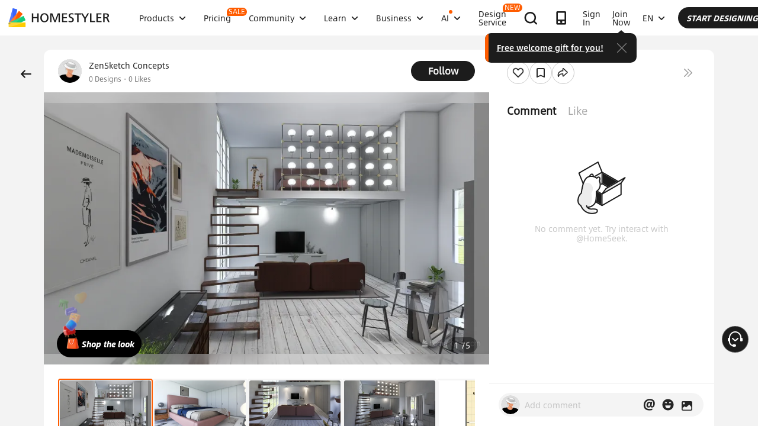

--- FILE ---
content_type: text/html; charset=utf-8
request_url: https://www.google.com/recaptcha/api2/aframe
body_size: 183
content:
<!DOCTYPE HTML><html><head><meta http-equiv="content-type" content="text/html; charset=UTF-8"></head><body><script nonce="Db_ekYdNyTOBMbJ41xq6Og">/** Anti-fraud and anti-abuse applications only. See google.com/recaptcha */ try{var clients={'sodar':'https://pagead2.googlesyndication.com/pagead/sodar?'};window.addEventListener("message",function(a){try{if(a.source===window.parent){var b=JSON.parse(a.data);var c=clients[b['id']];if(c){var d=document.createElement('img');d.src=c+b['params']+'&rc='+(localStorage.getItem("rc::a")?sessionStorage.getItem("rc::b"):"");window.document.body.appendChild(d);sessionStorage.setItem("rc::e",parseInt(sessionStorage.getItem("rc::e")||0)+1);localStorage.setItem("rc::h",'1768541887180');}}}catch(b){}});window.parent.postMessage("_grecaptcha_ready", "*");}catch(b){}</script></body></html>

--- FILE ---
content_type: application/javascript
request_url: https://gj.mmstat.com/eg.js?t=1768541874762
body_size: 82
content:
window.goldlog=(window.goldlog||{});goldlog.Etag="s7zwIScKG08CAQMWeCayL3De";goldlog.stag=2;

--- FILE ---
content_type: application/javascript
request_url: https://gj.mmstat.com/eg.js?t=1768541883603
body_size: -76
content:
window.goldlog=(window.goldlog||{});goldlog.Etag="s7zwIScKG08CAQMWeCayL3De";goldlog.stag=1;

--- FILE ---
content_type: application/javascript
request_url: https://cdn-publish-filemanager.homestyler.com/prod/_homestyler/_nuxt/dist/client/default-common.3fd696c5ac60a7ff07bf.js
body_size: 159156
content:
(window.webpackJsonp=window.webpackJsonp||[]).push([[0],{1999:function(e,t,a){"use strict";var n=a(21),i=a(1),s=(a(36),a(28),a(90),a(20),a(18),a(17),a(24),a(25),["theme","title"]);function o(e,t){var a=Object.keys(e);if(Object.getOwnPropertySymbols){var n=Object.getOwnPropertySymbols(e);t&&(n=n.filter(function(t){return Object.getOwnPropertyDescriptor(e,t).enumerable})),a.push.apply(a,n)}return a}function r(e){for(var t=1;t<arguments.length;t++){var a=null!=arguments[t]?arguments[t]:{};t%2?o(Object(a),!0).forEach(function(t){Object(i.a)(e,t,a[t])}):Object.getOwnPropertyDescriptors?Object.defineProperties(e,Object.getOwnPropertyDescriptors(a)):o(Object(a)).forEach(function(t){Object.defineProperty(e,t,Object.getOwnPropertyDescriptor(a,t))})}return e}var c={darkAlbum:"iVBORw0KGgoAAAANSUhEUgAAAMgAAADICAYAAACtWK6eAAAAAXNSR0IArs4c6QAADmpJREFUeF7tnXuoZlUZxn8SSH9EV6IoNSUJJbqKWmQQNKURVBqmqTlNOjNa2sUsJ63MSqeyqzrlXCo1LTXSoutUg5liXseK/jDUslKiiK4SBaXxOnvXN6fzfeuy19577bWeBR8zh/[base64]/rAfv8dYj+5kCQ3YDNwCFDdFg+ikFgW0OUHwFb++pVDgS5Fdivrw7KbhUIfB3YBHwjdW/HJsgaYGPqTsletQgkJ8rYBPkh8MJq06mO94WA/dE9IYXxsQnyS2DPFB2RDSGwBIFbgBVdJ/NjE+RBpVUI9IjAv4EDgO2xPsYmyDXAi2KDl54Q8ERgb+BuT9mdxMYmyLnAqTGBS0cIBCLwROB3gTqMTZBHAN8GDgoNXPJCIBABe1/yUuD+EL2xCWKxPhXYABwcErhkhUAEAlcDh4Xo5UCQNt7jGpI8H7C362pCoA8E3gF81NdwTgTxjVlydSHwWOBlMx/7uUuzecgLfCftIkgXqKU7NAK2qPUlwJHAMR2cXwic6KMvgvigJJkcETgN+FCHwGzO+12XvgjiQki/zxkBG00uAJ4WEeSVwBEuPRHEhZB+nzsCjwQuAV4ZGKi9ZX868PNFeiJIIKoSzxIBe/J5HfCwwOjOAM4RQQJRk/gkETgbOD0wclujtXAvkkaQQEQlni0C9lXLRpFnBkZob9e/N08nJUH2aVZO2urJ/Zv/B8Yq8YoRaPea21/124G7IrCwMw0uC9Q7uZnoL6uWgiC2n+NM4PWBgUlcCCxCwJaF2Nem2wJh+gWwV4COPQUzkvRCkOObAxcC4pGoEAhCwPaarw3Q+BrwigB5+3plX7OSE0SbnQKyINHOCPh+2wmdrP8G2CM1QWzPrx24oCYEhkJgNbDFw9mhwFUecrMic8nny8pZY/ZYzI7qURMCQyNgc4t7HE6fDNwbGFhSghg7jaVqQmBoBC4CVnk4Df36n4wgtrf3To8AJSIE+kJgX+AOh/HRCHI4YIu81ITAWAisbNZeLfI/[base64]/JzaTwFshad9Hu6UXizwj+YYGDvt4lcdbUndDwERxA+nKCk7bshO+X5ClPZ8JbtHwg4AOD+xXZn7fwREkJ6q4t3AB3qy3Zq9ormPomc3VZsXQXpI/08ijpmMDWPh0TCxRqX3XwREkMTF8Gtg98Q2XeZs4m5PxNTSIyCCJMT0cp+LTxL6mzX1HuCDPdmu2awIkij7dobqeYlsxZqxx8j2KFgtHQIiSAIs7VGuvatI/[base64]/7I/A4H8EFMubLfPo0n9PGfezULiOCdKiAo4FLPfVTPII9GPjOgP48XRUtJoJ0SO8ngLd66Nu1DK/2kPMRsfvxXuUhqHmIB0geIiKIB0jzRHyL1RYu2urbFM0WQJo9V7NHyLorxYWS+/ciiBujuRJ2JbDP5qeXA9/q4GdW9TDgKx62NFH3AMlDRATxAGmeyJ+AR3voPwn4rYecj4jvNV5/[base64]/YmozpFV3gWckzgGjSALANXBcYmrrUdz64D1PdgXQRyg6ujRHqouscnTmlP3E5t9yJwI4oGqDq/2AGkkkT7JIYIEJDXFM3WXO11/4EJo59+/E/hwmEqwtEaQAMh0gU4AWD2L2mmTH+nZh0aQCIB1BVsEaIlV7FhYe1c1RNMIEomyLvGMBK6j2tsBO694qCaCJEBa10AnANHDxNDk0Fcsj6RIJA8ETmkO/h46Go0gQyMuf8EI2GHitsp6jCaCjIG6fHojYCdd2lbosZoIMhby8utE4C2AHbk6ZhNBxkRfvucikAM5NElXgWaJwJuBT2USmUaQTBKhMHYgkMM2g9lciCCqzGwQOAk4P5todgQigmSWkFrDyZEcIkhP1fh4wN6u2/3mv+/[base64]/9qSJLL0ooIOLxUVgObvCTzEhJBAvORkhyzrj/XEMUuEi2tTZUcmoMEVmJf5GjDuKWZl1wbGFfO4scDm3MO0BGbRhDP5PVNjjaMfzYjSa5vlj3hekjsOGBLiEKGsiKIR1KGIsdsKPZX196Z/MUjvhxF3gB8NsfAAmMSQRyAjUGONqSbmtHk+sCkji2+CrA5VQlNBFmQxTHJ0Yb192YkyX1JRhtvSeTQJD1zcsyGZ+8PbC3X/Rn/[base64]/[base64]/[base64]/XU5ejpXoPZguZAqsJAVfd3gjYTkyf9mXA9vov21yORBAfiCUzNAKuuj0ZOM8zKLsSe+7Fpi5HIognyhIbFAFX3e4KfBNY4YhqK3DIIhmXIxFk0LzLmScCPnVr84qrgf3m2LR7XOz+xrtFEE/[base64]/gjqGQCSWIxXUVcOhQAcqPEJhBwO6VXzUkIjEEsfX1tlxYTQgMjcBewD1DOo0hiMW3EbB19mpCYCgEVgNbhnLW+okliOnrncjQ2arbX5dajUauq1Pb8L452rsUhYAbgU3AWrdYPxJdCWJR7dncQ2j7e9WEQCoEbD/52cBtqQzG2ElBkNbvPsABzWf/5t+YmKRTJwJ2iIJ9tgO3A3flAENKguTQH8UgBJIiIIIkhVPGSkNABCkto+pPUgREkKRwylhpCIggpWVU/UmKgAiSFE4ZKw0BEaS0jKo/SREQQZLCKWOlISCClJZR9ScpAiJIUjhlrDQERJDSMqr+JEVABEkKp4yVhoAIUlpG1Z+kCIggSeGUsdIQEEFKy6j6kxQBESQpnDJWGgIiSGkZVX+SIiCCJIVTxkpDQAQpLaPqT1IE/gNoi7bnXTYtAQAAAABJRU5ErkJggg==",whiteAlbum:"[base64]/gHgkU0+NwK40cz+3kV/excIyS0BXABgzy46rDZGQ+BaFwqAm83s6rZ6VYJAbgewY1sdlN9JEPgegLVm9v3cve1VICQPBbAmd6fkb7IEsgulb4H8HMDrJ5tOdbwtAmvM7PAczvsWyG8BbJOjI/[base64]/H/Nyl+HfK60It2CaQJatXtlED1UOubAOwL4IAGjZ9vZkeE1JdAQijJpjgCJI8D8JkGge1hZj+pqy+B1BHS98USIOmzyXkAXpIQ5OVmtk9dPQmkjpC+L5oAyacDWA/gbZGB+ir7S83s14vqSSCRVGVeHgGSfufzBgBPiYzuRDM7XQKJpCbz4REgeRqAEyIj32BmC99F0gwSSVTmZRKofmr5LPLyyAh9df2a5epkEwjJ7f3JyeqzU/VvZKwynzCBx981B+BP3t5pZvfFsiDpexpcElnvKDPzC/0lS2OBkPT3OU4BcFBkYDIXgUUErgRwmpndEYOJ5G8AbBtR5zwzO6oVgZBcVW24EBGPTEUgioC/a35YaA2S3wXw1lB7ANeY2e7ZBUJSLztFZEGmzQiYWdCvnYSL9YfMbOusAiHpGy34hgsqItAVgUPM7MK6xkjuBeCKOrv57xeJL0iV885I+m0x36pHRQS6JrCtmT2wqFGSLwTwcExguQXi6nSVqohA1wTWmdnKukZjf/[base64]/Ow8RH+nYPbxd1uuN7Oodwh66NJom5RAOkotSd/yxd8XcGG8MrLZXwC4CYC/c3B3ZF2ZNyAggTSAF1KV5IsA+BOe/nlqSJ0FNv+q9nv13S4ebOhL1QMISCABkFJNSPp2Q77L9/NSfSxTz8+R8G1nzs3sV+42ISCBtDQkSJ4E4FMtuZ+5vczM/DwKlZYISCAtgCX5y4RtJlMjWbg1TKpT1XuCgASSeSSQ/B2ArTK7rXN3t5n5HTGVzAQkkIxASV4KoPbgk4xNzrs62cw+3ZLvybqVQDKlnqTvoXpOJnepblaa2brUyqq3OQEJJMOoqG7l+lpF7rtVsdH53a1ddAs4Ftvy9hJIBpYkzwRwTIKrqwD8yrfUB+ACewzAq6rPqwFEHSxftX+WmR2bEIuqLEFAAmk4LKoVch/cMYuA/ujIKjO7elHz1TrK5wHEnL/ti4k+i2jFvWFuvboE0hAiyS8A+HCEm/VmtiLC3pP0UwBvjKhztpnFxBThelqmEkjDfJO8xf9iB7q51sx2C7R9khnJiwAcGFj3LjPzn2oqDQlIIA0AktwSwEOBLv5sZs8JtF3SjKS35W2GlNrdxkOcTN1GAmkwAkjuD+DiQBeNb8GS3APAj7tqL7CdUZtJIA3SS/KLAD4U4OIKM3tngF2tCUk/H+/ttYaArkMCINWZSCB1hBZ8HzFYTzIzPyu7cSHpD0D6g5B15Soz01kpdZRqvpdAGgAk6esXIS8/vcXMftigqY1VSfrayHcCfOlCPQBSnYkEUkdo8QzyFwDPDHDxAjP7fYBdrUnEMV5/NbNn1TqUwUICEkiDAUJSAmnAbwhVJZAGWdJPrAbwBlJVAmmQKF2kN4A3kKoSSINE6TZvA3gDqEryFACfiAm17tyZnIIr/vgDLRTGDJ1h2ZL8OIBTY6OWQOaI6VGT2OEzDPtUcXjvJJBNcqyHFYcx6EOjJHkygE+G2m9qJ4FsLhA97p46mgqrl2OrJglkc4H4lqJ6YaqwwR4bDskTATTe9EICWYK8XrmNHY5l2ZM8wXeqzBGVBLK0QHz/XW3akGOEdewjpzh0kb4gedr2p+ORnaE5kh8DcHoGVxtdaAZZLBJtHJdztLXoi+TxAM7I3YQEUkNUW4/mHnL5/ZE8rtp1P7tzCSQAqTavDoDUk0mb4tA1SERSc9xTD2hOxx8EQJqZkPwogM9GVIk21QwSgUwH6ETAatmUpO82+bmWm9GjJrGAdQRbLLH89iR9W1jfHrb1ohkkEbEO8UwE17AayY8AOKuhm+DqEkgwquUNdQx0BogBLroWhy7SA5IikzIIkDwagG/83WnRDNIpbjWWQoCkb9ztT1l3XiSQzpGrwRgCJH2nS9/xspcigfSCXY2GECD5QQBnh9i2ZSOBtEVWfhsRKEEcukhvlEJVbosAyQ8A+FJb/[base64]/lCC1gySmKmG4pi1uqG6LrkuMYxBVSN5KIA1QwpaAknIViZxzFr+TyWSIh6tSMARVIXkIQDWBhkXZCSBRCYjszjmW/9aJRQ/SHRUZaji0DVI5DBsURyzSG6rrkuujwytWHOSqwBcUGyANYFpBgnMXAfimEXy72omKXJlORDX42YkDwZwYUyd0mwlkICMdCiO+Wj8r66vmfwtIMTiTEi+F8BXiwssMiAJpAZYT+KYReVHMPjq+42Ree3VnORKAH5NNfgigSxIYc/imEX2z2omKfqRjFmwYxKHLtLLF8d8hL5+4LPJo6X+Wa62Zh3VQ5maQZYYbYXMHEvp4KZqNvF/iyokVwDwpwNGVSSQTdJZsDhmkfoM4jNJMSvSJA8EcNGolFF1RgKZy+oAxDE/Bv2axO9y+TVKb2XM4tA1yHDFMYvc7275bOJ3uzovJN8DYH3nDXfYoGaQJxa06l526jAl0U35OonPJJ2uVpM8AIC/BDbqMnmBDFwc84PTV959NvGV+FYLyf0BXNxqI4U4n7RARiSO2XDyZ7h8NvFnulopJPcDcEkrzgt0OlmBjFAcs+HlTwP7TJJ9JXtq4pjsRfqIxTH/N9jfL3Gh+PsmjQvJd/vuLI0dDczB5GaQiYhjNgz9TUUXib+5mFxI7gvgW8kOBlxxUgKZmDhmw9LfeffrkqRVbpL7ALh0wGO8UeiTEchExTE/OHwXFReK76oSVKYujslcg0gcG/Xg+3G5SHx/roWF5LsAXFZnN/bvRz+DSBybDWHfK9ivS5Zd5CO5N4DLxz74Q/[base64]/[base64]/[base64]"};t.a={data:function(){return{clientInfo:{}}},methods:{callWindVane:function(e,t){var a=this,n=arguments.length>2&&void 0!==arguments[2]?arguments[2]:{};return new Promise(function(i,s){a.$windvane?a.$windvane.call(e,t,n,i,s):s(new Error("lib-windvane library is not found!"))}).catch(function(e){if(e&&"HY_NOT_IN_WINDVANE"===e.ret)return{err:"HY_NOT_IN_WINDVANE"};throw e})},greaterThanVersion:function(e){var t=!(arguments.length>1&&void 0!==arguments[1])||arguments[1],a=(this.clientInfo.version||"").split(".").map(function(e){return parseInt(e.split("-")[0])}),n=e.split(".").map(function(e){return parseInt(e.split("-")[0])});if(3!==n.length||3!==a.length)return!1;try{if(a[0]!==n[0])return a[0]>n[0];if(a[1]!==n[1])return a[1]>n[1];if(a[2]!==n[2])return a[2]>n[2]}catch(e){}return!!t},getClientInfo:function(){var e=this;return this.callWindVane("HSPlugin","getClientInfo").then(function(t){return t&&t.sessionKey&&(e.clientInfo=t),t})},setNaviBarBg:function(e){var t=this,a={color:"dark"===e?"0X000000":"0XFFFFFF",theme:e};return this.getClientInfo().then(function(){return t.greaterThanVersion("8.1.0")?t.callWindVane("WebAppInterface","setHeaderBackgroundColor",a):Promise.reject(new Error("Version is too low"))})},setNaviBarTitle:function(){var e=arguments.length>0&&void 0!==arguments[0]?arguments[0]:"";return this.callWindVane("WebAppInterface","setCustomPageTitle",{title:e})},setNaviBarRightMenu:function(e){var t=e.rightTitle,a=e.rightIcon,n=e.rightHandle,i=e.autoReset,s={icon:a?c[a]:"",autoReset:void 0===i||i};return t&&(s=r(r({},s),{},{text:t})),this.callWindVane("WebAppInterface","setNaviBarRightItem",s).then(function(){document.addEventListener("TBNaviBar.rightItem.clicked",n,!1)})},setNaviBar:function(e){var t=this,a=e.theme,i=void 0===a?"white":a,o=e.title,r=Object(n.a)(e,s);return this.setNaviBarRightMenu(r).then(function(){return t.setNaviBarBg(i)}).then(function(){t.setNaviBarTitle(o)})}}}},2e3:function(e,t,a){"use strict";a.r(t);a(20),a(18),a(17),a(24),a(25);var n=a(1),i=(a(71),a(23),a(15)),s=a(110),o=a(124);function r(e,t){var a=Object.keys(e);if(Object.getOwnPropertySymbols){var n=Object.getOwnPropertySymbols(e);t&&(n=n.filter(function(t){return Object.getOwnPropertyDescriptor(e,t).enumerable})),a.push.apply(a,n)}return a}function c(e){for(var t=1;t<arguments.length;t++){var a=null!=arguments[t]?arguments[t]:{};t%2?r(Object(a),!0).forEach(function(t){Object(n.a)(e,t,a[t])}):Object.getOwnPropertyDescriptors?Object.defineProperties(e,Object.getOwnPropertyDescriptors(a)):r(Object(a)).forEach(function(t){Object.defineProperty(e,t,Object.getOwnPropertyDescriptor(a,t))})}return e}var l={name:"OperateBtn",components:{IconfontView:s.default},mixins:[o.a],props:{showClose:{type:Boolean,default:!1},hyalineClose:{type:Boolean,default:!1},disabled:{type:Boolean,default:!1},hideTips:{type:Boolean,default:!1},memberBenefits:{type:Boolean,default:!1},giftType:{type:Boolean,default:!1},redDot:{type:Boolean,default:!1},cacheKey:{type:String,default:""},cacheTime:{type:Number,default:864e5},placement:{type:String,default:"top"},iconType:{type:String,default:""},iconFontSize:{type:String,default:"20px"},iconColor:{type:String,default:"#1C1C1C"},text:{type:String,default:""}},data:function(){return{showTips:!1,clickFlag:!1}},computed:c(c({},Object(i.c)(["isMobile","isHomestylerApp","signIn","memberType","stylerMember","groupInfo"])),{},{canHover:function(){return!(this.isMobile||this.isHomestylerApp)},hide:function(){return this.signIn&&!["hs_mian_xiazai","hs_xian_share","xingzhuangjiehe","hs_xian_sousuo"].includes(this.iconType)},isVip:function(){return[2,3].includes(this.memberType)||this.stylerMember||!!this.groupInfo.groupId}}),mounted:function(){this.init()},methods:{init:function(){if(this.cacheKey){var e=localStorage.getItem(this.cacheKey),t=Date.now();(!e||e<t)&&(this.showTips=!0,localStorage.setItem(this.cacheKey,t+this.cacheTime))}},handleTouchStart:function(){var e=this;this.signIn&&["hs_mian_xiazai","iconhs_xian_share"].includes(this.iconType)?this.setLoginInfo("login"):this.clickFlag||(this.clickFlag=!0,this.showClose?this.showTips=!this.showTips:this.$emit("click"),setTimeout(function(){e.clickFlag=!1},300))},handleClick:function(){this.canHover&&this.handleTouchStart()},handleMouse:function(e){this.canHover&&(this.showTips=e)},handleClose:function(){this.showTips=!1}}},u=(a(2783),a(14)),d=Object(u.a)(l,function(){var e=this,t=e._self._c;return e.hide?e._e():t("div",{staticClass:"operate-btn",class:{"operate-disabled":e.disabled},on:{mouseenter:function(t){return e.handleMouse(!0)},mouseleave:function(t){return e.handleMouse(!1)}}},[t("div",{on:{click:function(t){return t.stopPropagation(),e.handleClick.apply(null,arguments)},touchstart:e.handleTouchStart}},[e.memberBenefits?[e.isVip?e._e():[e.isHomestylerApp?t("img",{staticClass:"member-icon styler-icon",attrs:{src:a(694)}}):t("img",{staticClass:"member-icon",attrs:{src:a(2782)}})]]:e.giftType?t("img",{staticClass:"gife-icon",attrs:{src:a(1132)}}):e._e(),e._v(" "),e.redDot?t("span",{staticClass:"red-dot"}):e._e(),e._v(" "),t("IconfontView",{attrs:{customClass:"operate-icon",customStyle:{fontSize:e.iconFontSize,color:e.iconColor},showType:e.iconType}}),e._v(" "),e._t("text")],2),e._v(" "),e.hideTips?e._e():t("div",{staticClass:"common-tips",class:["tips-".concat(e.placement),e.showTips&&"show-tips"]},[e.showClose?t("div",{staticClass:"operate-close",class:e.hyalineClose&&"operate-close-hyaline",on:{click:function(t){return t.stopPropagation(),e.handleClose.apply(null,arguments)},touchstart:e.handleClose}},[t("IconfontView",{attrs:{customStyle:{fontSize:"10px",color:"#ffffff"},showType:"xingzhuangjiehe"}})],1):e._e(),e._v(" "),e._t("default"),e._v(" "),e._m(0)],2)])},[function(){var e=this._self._c;return e("div",{staticClass:"icon-block"},[e("div",{staticClass:"icon"})])}],!1,null,"57665d36",null);t.default=d.exports;installComponents(d,{IconfontView:a(110).default})},2001:function(e,t,a){"use strict";a.r(t);a(20),a(18),a(17),a(24),a(25);var n=a(1),i=a(15);function s(e,t){var a=Object.keys(e);if(Object.getOwnPropertySymbols){var n=Object.getOwnPropertySymbols(e);t&&(n=n.filter(function(t){return Object.getOwnPropertyDescriptor(e,t).enumerable})),a.push.apply(a,n)}return a}var o={name:"AppHeader",mixins:[a(1999).a],props:{theme:{type:String,default:"white"},goBackArrow:{type:Boolean,default:!0},title:{type:String,default:""},rightTitle:{type:String,default:""},rightDisabled:{type:Boolean,default:!1},customBack:{type:Boolean,default:!1},source:{type:String,default:"aiDesigner"},plain:{type:Boolean,default:!1}},computed:function(e){for(var t=1;t<arguments.length;t++){var a=null!=arguments[t]?arguments[t]:{};t%2?s(Object(a),!0).forEach(function(t){Object(n.a)(e,t,a[t])}):Object.getOwnPropertyDescriptors?Object.defineProperties(e,Object.getOwnPropertyDescriptors(a)):s(Object(a)).forEach(function(t){Object.defineProperty(e,t,Object.getOwnPropertyDescriptor(a,t))})}return e}({},Object(i.c)(["isHomestylerApp"])),mounted:function(){window.addEventListener("scroll",this.handleScroll)},destroyed:function(){window.removeEventListener("scroll",this.handleScroll)},methods:{handleScroll:function(){if("dark"===this.theme){var e=window.scrollY||document.scrollTop||document.body.scrollTop;if(e){var t=e/240;this.$refs.header.style.backgroundColor="rgba(0, 0, 0, ".concat(t,")")}else this.$refs.header.style.backgroundColor="rgba(0, 0, 0, 0)"}},goBack:function(){var e=this;this.isHomestylerApp?this.callWindVane("WVNative","nativeBack").then(function(){},function(){e.callWindVane("HSPlugin","forceQuit")}):this.$router.go(-1)}}},r=o,c=(a(2792),a(14)),l=Object(c.a)(r,function(){var e=this,t=e._self._c;return t("div",{ref:"header",class:{app_header_container:!0,header_white:"white"===e.theme,header_plain:e.plain}},[t("div",{staticClass:"app_header"},[e.goBackArrow?t("div",{staticClass:"go_back_img",on:{click:e.goBack}}):e._e(),e._v(" "),e.title?t("div",{staticClass:"title"},[e._v("\n      "+e._s(e.title)+"\n    ")]):e._e(),e._v(" "),e.rightTitle?t("div",{staticClass:"right_handle",class:e.rightDisabled&&"right-disabled",on:{click:function(t){return e.$emit("rightHandler")}}},[e._v("\n      "+e._s(e.rightTitle)+"\n    ")]):e._e()])])},[],!1,null,null,null);t.default=l.exports},2002:function(e,t,a){"use strict";a.r(t);a(20),a(18),a(17),a(24),a(25);var n=a(1),i=a(15),s=a(11);function o(e,t){var a=Object.keys(e);if(Object.getOwnPropertySymbols){var n=Object.getOwnPropertySymbols(e);t&&(n=n.filter(function(t){return Object.getOwnPropertyDescriptor(e,t).enumerable})),a.push.apply(a,n)}return a}var r={name:"MemberUpgrade",components:{IconfontView:a(110).default},props:{showDemo:{type:Boolean,default:!0},adaptMobile:{type:Boolean,default:!0}},data:function(){return{beforeImg:"https://hs-designs.homestyler.com/staging/upload/images/e01c4cc5-13dd-45a5-b63a-14f84de49fbf.png",afterImg:"https://hs-designs.homestyler.com/staging/upload/images/861dbbe1-b95c-4223-bf67-62d13597f225.png"}},computed:function(e){for(var t=1;t<arguments.length;t++){var a=null!=arguments[t]?arguments[t]:{};t%2?o(Object(a),!0).forEach(function(t){Object(n.a)(e,t,a[t])}):Object.getOwnPropertyDescriptors?Object.defineProperties(e,Object.getOwnPropertyDescriptors(a)):o(Object(a)).forEach(function(t){Object.defineProperty(e,t,Object.getOwnPropertyDescriptor(a,t))})}return e}({},Object(i.c)(["locale","userInfo","isHomestylerApp"])),methods:{upgrade:function(){this.$emit("upgrade"),Object(s.a)("/hs_global_web.aigc.benefits_upgrade_clk","member_id=".concat(this.userInfo.uid,"&language=").concat(this.locale))}}},c=r,l=(a(2781),a(14)),u=Object(l.a)(c,function(){var e=this,t=e._self._c;return t("div",{staticClass:"member_upgrade",class:{hide_demo:!e.showDemo,adapt_mobile:e.adaptMobile}},[t("div",{staticClass:"content",class:e.isHomestylerApp&&"styler_content"},[t("div",{staticClass:"left_area"},[t("IconfontView",{attrs:{showType:e.isHomestylerApp?"hs_zhanshi_stylerblack":"hs_renderingmembership_black",customStyle:{color:"#1c1c1c",fontSize:"18px"}}}),e._v(" "),t("span",[e._v(e._s(e.$t("AIGC.dashboard.album.member")))])],1),e._v(" "),t("div",{staticClass:"update_btn",on:{click:function(t){return t.stopPropagation(),e.upgrade.apply(null,arguments)},touchstart:e.upgrade}},[e._v("\n      "+e._s(e.$t("subscription.upgrade"))+"\n    ")])]),e._v(" "),e.showDemo?t("div",{staticClass:"demo_img"},[t("img",{attrs:{src:e.beforeImg}}),e._v(" "),t("IconfontView",{attrs:{customStyle:{fontSize:"20px",color:"#ffffff"},showType:"a-24_go",customClass:"wathermark_icon"}}),e._v(" "),t("img",{attrs:{src:e.afterImg}})],1):e._e()])},[],!1,null,"5d413d14",null);t.default=u.exports;installComponents(u,{IconfontView:a(110).default})},2003:function(e,t,a){"use strict";a(20),a(18),a(17),a(24),a(25);var n=a(1),i=a(15);function s(e,t){var a=Object.keys(e);if(Object.getOwnPropertySymbols){var n=Object.getOwnPropertySymbols(e);t&&(n=n.filter(function(t){return Object.getOwnPropertyDescriptor(e,t).enumerable})),a.push.apply(a,n)}return a}t.a={computed:function(e){for(var t=1;t<arguments.length;t++){var a=null!=arguments[t]?arguments[t]:{};t%2?s(Object(a),!0).forEach(function(t){Object(n.a)(e,t,a[t])}):Object.getOwnPropertyDescriptors?Object.defineProperties(e,Object.getOwnPropertyDescriptors(a)):s(Object(a)).forEach(function(t){Object.defineProperty(e,t,Object.getOwnPropertyDescriptor(a,t))})}return e}({},Object(i.c)(["isMobile","navbarTheme"])),mounted:function(){var e=this;this.$nextTick(function(){e.navbarScroll(),e.$store.commit("SET_NAVBARTHEME","black")}),window.addEventListener("scroll",this.navbarScroll)},destroyed:function(){var e=document.querySelector(".navbar-mask"),t=document.querySelector(".navbar-left"),a=document.querySelector(".navbar-right");e&&e.classList.remove("init"),t&&t.classList.remove("white-theme"),a&&a.classList.remove("white-theme"),this.$store.commit("SET_NAVBARTHEME","default"),window.removeEventListener("scroll",this.navbarScroll)},methods:{navbarScroll:function(){var e=document.documentElement.scrollTop||document.body.scrollTop;if(this.isMobile||(window.innerWidth||document.body.offsetWidth)<1024)this.$store.commit("SET_NAVBARTHEME",e>=40?"default":"black");else{var t=document.querySelector(".navbar-mask"),a=document.querySelector(".navbar-left"),n=document.querySelector(".navbar-right");t&&(e>=40?(t.classList.remove("init"),a.classList.remove("white-theme"),n.classList.remove("white-theme"),this.$store.commit("SET_NAVBARTHEME","default")):(t.classList.add("init"),a.classList.add("white-theme"),n.classList.add("white-theme"),this.$store.commit("SET_NAVBARTHEME","white-theme")))}}}}},2004:function(e,t,a){"use strict";a(20),a(18),a(17),a(24),a(25);var n=a(1),i=(a(38),a(62),a(27),a(23),a(15)),s=a(181),o=a(40);function r(e,t){var a=Object.keys(e);if(Object.getOwnPropertySymbols){var n=Object.getOwnPropertySymbols(e);t&&(n=n.filter(function(t){return Object.getOwnPropertyDescriptor(e,t).enumerable})),a.push.apply(a,n)}return a}function c(e){for(var t=1;t<arguments.length;t++){var a=null!=arguments[t]?arguments[t]:{};t%2?r(Object(a),!0).forEach(function(t){Object(n.a)(e,t,a[t])}):Object.getOwnPropertyDescriptors?Object.defineProperties(e,Object.getOwnPropertyDescriptors(a)):r(Object(a)).forEach(function(t){Object.defineProperty(e,t,Object.getOwnPropertyDescriptor(a,t))})}return e}t.a={data:function(){return{shareModal:{show:!1,caseId:"",config:{},showPost:{show:!1,showJoinContest:!1}},marketDialogShow:!1,marketType:"model",marketSource:"",onCloseCallback:function(){}}},computed:c(c({},Object(i.c)(["userInfo","locale","stylerMember","abTest","isHomestylerApp","isAndroid","stopWordList","memberType","showTopBar","isDarkTheme"])),{},{store:function(){return{userInfo:this.userInfo,locale:this.locale||"en_US",query:this.$route.query,stylerMember:this.stylerMember,abTest:this.abTest,stopWordList:this.stopWordList,memberType:this.memberType,showTopBar:this.showTopBar,isHomestylerApp:this.isHomestylerApp,isAndroid:this.isAndroid,isDarkTheme:this.isDarkTheme}}}),methods:{getLocalContent:function(e){var t=arguments.length>1&&void 0!==arguments[1]?arguments[1]:{};return this.$t(e,t)},showMarketDialog:function(e){this.marketDialogShow=!0,null!=e&&e.marketType&&(this.marketType=null==e?void 0:e.marketType),null!=e&&e.marketSource&&(this.marketSource=null==e?void 0:e.marketSource),null!=e&&e.callback&&(this.onCloseCallback=function(){e.callback()})},showShareModel:function(e){"collect"===e.source?this.shareModal.config=this.buildCollectShareConfig(e):(this.shareModal.config=e.shareConfig||this.buildPostDetailShareConfig(e),this.shareModal.showPost=e.showPost||{show:!1,showJoinContest:!1}),this.shareModal.show=!this.shareModal.show},buildCollectShareConfig:function(e){return{title:e.name||"Project Detail",description:e.description,url:e.shareUrl,attr:{language:this.locale||"en_US"}}},buildPostDetailShareConfig:function(e){var t,a,n,i=e.authorInfo,o=e.postDetail,r=e.params,c=o.id,l=o.modifyTime,u=o.title,d=o.description,p=o.bizType,m={projectName:u,authorName:(null!==(t=i.firstName)&&void 0!==t?t:"")+" "+(null!==(a=i.lastName)&&void 0!==a?a:""),date:new Date(l).toLocaleString("en-us",{year:"numeric",month:"2-digit",day:"2-digit"}).replace(/(\d+)\/(\d+)\/(\d+)/,"$3-$1-$2")},h=null===(n=o.imgVideoList)||void 0===n?void 0:n[0].photoUrl,f=o.designShareUrl||location.href;return r&&(f=Object(s.d)(f,r)),{title:u?this.$t("projectDetail.meta.title",m):"Project Detail",description:d,caseId:i.caseId||c,image:null!=h&&h.includes(".mp4")?"".concat(h,"?x-oss-process=video/snapshot,t_0,m_fast"):this.getFitSrc(h),url:f,text:'See this @homestyler project:"'.concat(u,'"'),attr:{bizId:i.caseId||c,type:p,language:this.locale||"en_US"}}},getFitSrc:function(e){var t=arguments.length>1&&void 0!==arguments[1]?arguments[1]:1280;if(!e)return"";var a=this.isMobile&&!this.isIPad?500:t;return Object(o.d)(e,Math.floor(a))}}}},2006:function(e,t,a){e.exports=a.p+"img/noDesign.b2e6c4f.png"},2007:function(e,t,a){"use strict";a.r(t);a(20),a(18),a(17),a(24),a(25);var n=a(6),i=a(1),s=(a(33),a(71),a(27),a(23),a(15)),o=a(10),r=a(11);function c(e,t){var a=Object.keys(e);if(Object.getOwnPropertySymbols){var n=Object.getOwnPropertySymbols(e);t&&(n=n.filter(function(t){return Object.getOwnPropertyDescriptor(e,t).enumerable})),a.push.apply(a,n)}return a}var l={name:"RatingBox",components:{IconfontView:a(110).default},props:{sourceType:{type:String,default:"1"},bizId:{type:Number,default:-1},sourceValue:{type:String,default:""},submitted:{type:Boolean,default:!1},title:{type:String,default:""},rating:{type:Number,default:0},iconType:{type:Object,default:function(){return{normal:"a-starnormal",hover:"a-starhover",selected:"a-starselect"}}}},data:function(){return{submitLoading:!1,localSubmitted:!1,localRating:0,hoverRating:0}},computed:function(e){for(var t=1;t<arguments.length;t++){var a=null!=arguments[t]?arguments[t]:{};t%2?c(Object(a),!0).forEach(function(t){Object(i.a)(e,t,a[t])}):Object.getOwnPropertyDescriptors?Object.defineProperties(e,Object.getOwnPropertyDescriptors(a)):c(Object(a)).forEach(function(t){Object.defineProperty(e,t,Object.getOwnPropertyDescriptor(a,t))})}return e}({},Object(s.c)(["locale","userInfo"])),watch:{rating:{handler:function(){this.localRating=this.rating,this.localSubmitted=this.submitted},immediate:!0},bizId:function(){this.localRating=this.rating,this.localSubmitted=this.submitted}},mounted:function(){},methods:{handleMouseEnter:function(e){this.hoverRating=e},handleMouseLeave:function(){this.hoverRating=0},selectRating:function(e){this.localSubmitted||(this.localRating=e)},submitRating:function(){var e=this;return Object(n.a)(regeneratorRuntime.mark(function t(){var a,n;return regeneratorRuntime.wrap(function(t){for(;;)switch(t.prev=t.next){case 0:if(!e.submitLoading&&e.localRating){t.next=1;break}return t.abrupt("return");case 1:return t.prev=1,e.submitLoading=!0,a={bizId:e.bizId,score:"".concat(e.localRating),sourceType:e.sourceType,sourceValue:e.sourceValue},t.next=2,o.a.aigc.aigcRating({data:a});case 2:(n=t.sent)&&n.ret&&n.ret[0].includes("SUCCESS")&&n.data&&(e.localSubmitted=!0,e.$emit("submit")),t.next=4;break;case 3:t.prev=3,t.catch(1),e.$message.error(e.$t("coupon.wrong"));case 4:return t.prev=4,e.submitLoading=!1,t.finish(4);case 5:Object(r.a)("/hs_global_web.aigc.album_rating_submit","bizId=".concat(e.bizId,"&score=").concat(e.localRating,"&member_id=").concat(e.userInfo.uid,"&language=").concat(e.locale));case 6:case"end":return t.stop()}},t,null,[[1,3,4,5]])}))()}}},u=l,d=(a(2784),a(14)),p=Object(d.a)(u,function(){var e=this,t=e._self._c;return t("div",{staticClass:"rating_box",on:{touchstart:function(e){e.stopPropagation()}}},[e.title?t("h3",{staticClass:"rating_title"},[e._v("\n    "+e._s(e.title)+"\n  ")]):e._e(),e._v(" "),t("div",{staticClass:"rating_content"},e._l([2,4,6,8,10],function(a){return t("span",{key:a,staticClass:"rating_item",on:{click:function(t){return e.selectRating(a)},touchstart:function(t){return e.selectRating(a)},mouseenter:function(t){return e.handleMouseEnter(a)},mouseleave:e.handleMouseLeave}},[a<=e.localRating?t("IconfontView",{attrs:{customStyle:{fontSize:"24px"},showType:e.iconType.selected}}):t("IconfontView",{attrs:{customStyle:{fontSize:"24px"},showType:a<=e.hoverRating&&!e.localSubmitted?e.iconType.hover:e.iconType.normal}})],1)}),0),e._v(" "),e.localSubmitted?e._e():t("div",{staticClass:"rating_footer",on:{touchstart:e.submitRating}},[t("el-button",{staticClass:"rating_submit",attrs:{disabled:!e.localRating,loading:e.submitLoading},on:{click:e.submitRating}},[e._v("\n      "+e._s(e.$t("affiliate.dashboard.apply.popup.submit"))+"\n    ")])],1)])},[],!1,null,"d4a51e5e",null);t.default=p.exports;installComponents(p,{IconfontView:a(110).default})},2008:function(e,t,a){"use strict";a(20),a(18),a(17),a(24),a(25);var n=a(1),i=a(15);function s(e,t){var a=Object.keys(e);if(Object.getOwnPropertySymbols){var n=Object.getOwnPropertySymbols(e);t&&(n=n.filter(function(t){return Object.getOwnPropertyDescriptor(e,t).enumerable})),a.push.apply(a,n)}return a}t.a={data:function(){return{scrollHandler:null,initialTheme:null,isScrollListenerActive:!1}},computed:function(e){for(var t=1;t<arguments.length;t++){var a=null!=arguments[t]?arguments[t]:{};t%2?s(Object(a),!0).forEach(function(t){Object(n.a)(e,t,a[t])}):Object.getOwnPropertyDescriptors?Object.defineProperties(e,Object.getOwnPropertyDescriptors(a)):s(Object(a)).forEach(function(t){Object.defineProperty(e,t,Object.getOwnPropertyDescriptor(a,t))})}return e}({},Object(i.c)(["navbarTheme"])),watch:{navbarTheme:{handler:function(e){var t=this;null===this.initialTheme&&(this.initialTheme=e),this.$nextTick(function(){t.updateNavbarStyle(e)}),this.setupScrollListener()},immediate:!0}},destroyed:function(){this.cleanupScrollListener(),this.resetNavbarStyle(),this.$store.commit("SET_NAVBARTHEME","default")},methods:{handleScroll:function(){if("undefined"!=typeof document){var e=document.documentElement.scrollTop||document.body.scrollTop;"white-theme"===this.initialTheme?this.handleWhiteThemeScroll(e,40):"transparent-black-theme"===this.initialTheme&&this.handleTransparentBlackThemeScroll(e,40)}},handleWhiteThemeScroll:function(e,t){if("undefined"!=typeof document){var a=document.querySelector(".navbar-mask"),n=document.querySelector(".navbar-left"),i=document.querySelector(".navbar-right");a&&(e>=t?(a.classList.remove("init"),n.classList.remove("white-theme"),i.classList.remove("white-theme"),"default"!==this.navbarTheme&&this.$store.commit("SET_NAVBARTHEME","default")):(a.classList.add("init"),n.classList.add("white-theme"),i.classList.add("white-theme"),"white-theme"!==this.navbarTheme&&this.$store.commit("SET_NAVBARTHEME","white-theme")))}},handleTransparentBlackThemeScroll:function(e,t){e>=t?"default"!==this.navbarTheme&&this.$store.commit("SET_NAVBARTHEME","default"):"transparent-black-theme"!==this.navbarTheme&&this.$store.commit("SET_NAVBARTHEME","transparent-black-theme")},setupScrollListener:function(){"undefined"!=typeof window&&(this.cleanupScrollListener(),"white-theme"!==this.initialTheme&&"transparent-black-theme"!==this.initialTheme||(this.scrollHandler=this.handleScroll.bind(this),window.addEventListener("scroll",this.scrollHandler,{passive:!0}),this.isScrollListenerActive=!0))},cleanupScrollListener:function(){"undefined"!=typeof window&&this.scrollHandler&&this.isScrollListenerActive&&(window.removeEventListener("scroll",this.scrollHandler),this.scrollHandler=null,this.isScrollListenerActive=!1)},updateNavbarStyle:function(e){if("undefined"!=typeof document){var t=document.querySelector(".navbar-mask"),a=document.querySelector(".navbar-left"),n=document.querySelector(".navbar-right");t&&("white-theme"===e?(t.classList.add("init"),a.classList.add("white-theme"),n.classList.add("white-theme")):(t.classList.remove("init"),a.classList.remove("white-theme"),n.classList.remove("white-theme")))}},resetNavbarStyle:function(){if("undefined"!=typeof document){var e=document.querySelector(".navbar-mask"),t=document.querySelector(".navbar-left"),a=document.querySelector(".navbar-right");e&&e.classList.remove("init"),t&&t.classList.remove("white-theme"),a&&a.classList.remove("white-theme")}},navbarBlackWhiteScroll:function(){"undefined"!=typeof document&&this.handleTransparentBlackThemeScroll(document.documentElement.scrollTop||document.body.scrollTop,40)},navbarWhiteBlackScroll:function(){"undefined"!=typeof document&&this.handleWhiteThemeScroll(document.documentElement.scrollTop||document.body.scrollTop,40)},navbarDefaultScroll:function(){this.$store.commit("SET_NAVBARTHEME","default")},getTheme:function(e){var t={"white-theme":this.navbarWhiteBlackScroll,"transparent-black-theme":this.navbarBlackWhiteScroll,default:this.navbarDefaultScroll};return t[e]?t[e]:t.default}}}},2010:function(e,t){e.exports="[data-uri]"},2011:function(e,t,a){"use strict";a(38),a(20),a(18),a(17),a(24),a(25);var n=a(6),i=a(1),s=(a(33),a(71),a(15)),o=a(11),r=a(429),c=a(112);function l(e,t){var a=Object.keys(e);if(Object.getOwnPropertySymbols){var n=Object.getOwnPropertySymbols(e);t&&(n=n.filter(function(t){return Object.getOwnPropertyDescriptor(e,t).enumerable})),a.push.apply(a,n)}return a}function u(e){for(var t=1;t<arguments.length;t++){var a=null!=arguments[t]?arguments[t]:{};t%2?l(Object(a),!0).forEach(function(t){Object(i.a)(e,t,a[t])}):Object.getOwnPropertyDescriptors?Object.defineProperties(e,Object.getOwnPropertyDescriptors(a)):l(Object(a)).forEach(function(t){Object.defineProperty(e,t,Object.getOwnPropertyDescriptor(a,t))})}return e}var d={name:"PushBadgeDialog",components:{ShareModal:r.a},mixins:[c.a],props:{sourcePage:{type:String,default:function(){return""}},medalId:{type:Number,default:function(){return 0}},showModal:{type:Boolean,default:function(){return!1}},customMedal:{type:Object,default:function(){return{name:"",description:"",normalImageUrl:"",showBadgeBtn:!0,showShareBtn:!0}}}},data:function(){return{isDestroyed:!1,visible:!0,badgeInfo:{sourcePage:"",name:"",description:"",normalImageUrl:"",medalTypesCode:"",medalClassifyCode:"",medalClassifyName:"",id:""},shareModal:{show:!1,config:{}}}},computed:u(u({},Object(s.c)(["userInfo","commonPopupStatus","locale"])),{},{showBadge:function(){return!!this.badgeInfo.name&&this.visible}}),watch:{"badgeInfo.name":function(e){e&&this.spm("medal_expose")},showModal:function(e){this.getBadgeInfo()}},mounted:function(){this.getBadgeInfo(),"undefined"!=typeof document&&document.addEventListener("visibilitychange",this.getBadgeInfo)},destroyed:function(){"undefined"!=typeof document&&document.removeEventListener("visibilitychange",this.getBadgeInfo),this.isDestroyed=!0},methods:{getBadgeInfo:function(){var e=this;return Object(n.a)(regeneratorRuntime.mark(function t(){var a;return regeneratorRuntime.wrap(function(t){for(;;)switch(t.prev=t.next){case 0:if(!e.isDestroyed&&3===e.commonPopupStatus){t.next=1;break}return t.abrupt("return");case 1:if(!e.medalId){t.next=3;break}return t.next=2,e.getBadgeDetail(e.sourcePage,e.locale,e.medalId);case 2:a=t.sent;case 3:if(!a&&e.customMedal&&e.customMedal.name&&(a=e.customMedal),a){t.next=5;break}return t.next=4,e.getUnreadBadge(e.sourcePage,e.locale);case 4:a=t.sent;case 5:a&&a.id&&(e.badgeInfo=a);case 6:case"end":return t.stop()}},t)}))()},spm:function(e){var t,a,n=this.userInfo.uid;Object(o.a)("/hs_global_web.popup.".concat(e),"badge_id=".concat(null===(t=this.badgeInfo)||void 0===t?void 0:t.id,"&badge_name=").concat(null===(a=this.badgeInfo)||void 0===a?void 0:a.name,"&member_id=").concat(n,"&sourcePage=").concat(this.sourcePage))},onClose:function(){this.spm("medal_close"),this.visible=!1},toMyBadge:function(){this.spm("my_medal_clk"),this.$router.push({path:"/mybadge",query:{sourcePage:this.sourcePage}})},shareModalInit:function(e){var t="".concat(this.$global.homestyler,"/badge/").concat(this.userInfo.uid),a={title:"",description:"",image:e.normalImageUrl,url:t,text:this.$t("final_word_badge")};this.shareModal.config=a},handleShare:function(e){this.spm("medal_share"),this.shareModalInit(e),this.shareModal.show=!0}}},p=(a(2868),a(14)),m=Object(p.a)(d,function(){var e=this,t=e._self._c;return t("el-dialog",{attrs:{customClass:"push-badge-dialog",visible:e.showBadge,closeOnPressEscape:!0,beforeClose:e.onClose},on:{"update:visible":function(t){e.showBadge=t}}},[t("div",{staticClass:"carousel-content"},[t("div",{staticClass:"badge-congrats"},[e._v("\n      "+e._s(e.$t("congrats_badge"))+"！\n    ")]),e._v(" "),t("img",{staticClass:"badge-img",attrs:{src:e.badgeInfo.normalImageUrl,alt:""}}),e._v(" "),t("div",{staticClass:"badge-name"},[e._v("\n      "+e._s(e.badgeInfo.name)+"\n    ")]),e._v(" "),t("div",{staticClass:"badge-description"},[e._v("\n      "+e._s(e.badgeInfo.description)+"\n    ")]),e._v(" "),e.badgeInfo.showBadgeBtn?t("div",{staticClass:"btn-wrap"},[t("el-button",{staticClass:"badge-btn",attrs:{round:""},on:{click:e.onClose}},[e._v("\n        "+e._s(e.$t("summer_earn_coins_buttom"))+"\n      ")])],1):t("div",{staticClass:"btn-wrap"},[t("el-button",{staticClass:"badge-btn",attrs:{round:""},on:{click:function(t){return e.toMyBadge(e.badgeInfo)}}},[e._v("\n        "+e._s(e.$t("my_badges"))+"\n      ")]),e._v(" "),t("el-button",{staticClass:"share-btn",attrs:{round:""},on:{click:function(t){return e.handleShare(e.badgeInfo)}}},[t("i",{staticClass:"iconfont iconhs_filled_share"}),e._v(" "+e._s(e.$t("share_refferal"))+"\n      ")])],1)]),e._v(" "),t("ShareModal",{attrs:{show:e.shareModal.show,shareCfg:e.shareModal.config,shareName:"badge"},on:{"update:show":function(t){return e.$set(e.shareModal,"show",t)}}})],1)},[],!1,null,null,null);t.a=m.exports},2013:function(e,t,a){"use strict";a(20),a(18),a(17),a(24),a(25);var n=a(1),i=(a(62),a(15)),s=a(11),o=a(22),r=a(2002),c=a(2e3),l=a(2007),u={name:"OriginalImageContainer",props:{type:{type:String,default:"ai_material"},extendData:{type:Object,default:function(){return{}}},originalImageUrl:{type:String,default:""}},data:function(){return{collapseOrignalImg:!1}},methods:{handleCollapse:function(){this.collapseOrignalImg=!this.collapseOrignalImg}}},d=(a(2785),a(14)),p=Object(d.a)(u,function(){var e=this,t=e._self._c;return t("div",{class:{"orignal-img-container":!0,"collapse-orignal-img":e.collapseOrignalImg}},[t("div",{staticClass:"header",on:{click:e.handleCollapse}},[t("div",{staticClass:"text"},[e._v("\n      "+e._s(e.$t("ai_planner"===e.type?"ai_planner_generation_details":"ai.modeler.original"))+"\n    ")]),e._v(" "),t("IconfontView",{attrs:{customClass:"arrow-icon",customStyle:{fontSize:"20px",color:"#000"},showType:"xiaojiantou"}})],1),e._v(" "),"ai_planner"===e.type?t("div",{staticClass:"orignal_text"},[t("div",{staticClass:"orignal_text_section"},[t("div",{staticClass:"orignal_text_label"},[e._v("\n        "+e._s(e.$t("ai_planner_setting"))+":\n      ")]),e._v(" "),t("div",{staticClass:"orignal_text_value"},[t("div",{staticClass:"setting_item"},[t("span",{staticClass:"label"},[e._v("\n            "+e._s("".concat(e.$t("ai_planner_bedroom"),": "))+"\n          ")]),e._v(" "),t("span",{staticClass:"value"},[e._v(e._s(e.extendData.bedrooms||"-"))])]),e._v(" "),t("div",{staticClass:"setting_item"},[t("span",{staticClass:"label"},[e._v("\n            "+e._s("".concat(e.$t("ai_planner_bathroom"),": "))+"\n          ")]),e._v(" "),t("span",{staticClass:"value"},[e._v(e._s(e.extendData.bathrooms||"-"))])]),e._v(" "),t("div",{staticClass:"setting_item"},[t("span",{staticClass:"label"},[e._v("\n            "+e._s("".concat(e.$t("ai_planner_kitchen"),": "))+"\n          ")]),e._v(" "),t("span",{staticClass:"value"},[e._v("\n            "+e._s("open"===e.extendData.kitchenType?e.$t("ai_planner_kitchen_open"):e.$t("ai_planner_kitchen_closed"))+"\n          ")])])])]),e._v(" "),e.extendData.extras?t("div",{staticClass:"orignal_text_section"},[t("div",{staticClass:"orignal_text_label"},[e._v("\n        "+e._s(e.$t("ai_planner_room_type"))+":\n      ")]),e._v(" "),t("div",{staticClass:"orignal_text_value"},[e.extendData.extras?t("div",{staticClass:"setting_item"},[e._v("\n          "+e._s(e.extendData.extrasMds||e.extendData.extras)+"\n        ")]):e._e()])]):e._e(),e._v(" "),t("div",{staticClass:"orignal_text_section"},[t("div",{staticClass:"orignal_text_label"},[e._v("\n        "+e._s(e.$t("ai_planner_floor_area"))+":\n      ")]),e._v(" "),t("div",{staticClass:"orignal_text_value"},[e.extendData.area||e.extendData.grossArea?t("span",{staticClass:"setting_item"},[e._v(e._s(e.extendData.area||e.extendData.grossArea))]):e._e()])])]):t("img",{staticClass:"orignal_img",attrs:{src:"".concat(e.originalImageUrl,"?x-oss-process=image/resize,w_200")},on:{click:function(t){return e.$emit("showLargeOriginalImage")}}})])},[],!1,null,"3dd5c142",null),m=p.exports;installComponents(p,{IconfontView:a(110).default});var h=a(40),f=a(1999);function g(e,t){var a=Object.keys(e);if(Object.getOwnPropertySymbols){var n=Object.getOwnPropertySymbols(e);t&&(n=n.filter(function(t){return Object.getOwnPropertyDescriptor(e,t).enumerable})),a.push.apply(a,n)}return a}function b(e){for(var t=1;t<arguments.length;t++){var a=null!=arguments[t]?arguments[t]:{};t%2?g(Object(a),!0).forEach(function(t){Object(n.a)(e,t,a[t])}):Object.getOwnPropertyDescriptors?Object.defineProperties(e,Object.getOwnPropertyDescriptors(a)):g(Object(a)).forEach(function(t){Object.defineProperty(e,t,Object.getOwnPropertyDescriptor(a,t))})}return e}var v={name:"Viewer3D",filters:{ossImage:h.c},components:{MemberUpgrade:r.default,OperateBtn:c.default,RatingBox:l.default,OriginalImageContainer:m},mixins:[f.a],props:{fromSource:{type:String,default:"web"},canDownload:{type:Boolean,default:!1},data:{type:Object,default:function(){return{}}},showPoster:{type:Boolean,default:!1},showType:{type:String,default:"2d"},type:{type:String,default:"ai_material"},aiGenerateType:{type:String,default:"aipainter"},props3DToolClick:{type:Function,default:void 0},apply3DToolTips:{type:String,default:""},fpButtonLoading:{type:Boolean,default:!1},appShowOpen3D:{type:Boolean,default:!0}},data:function(){return{loading:!0,isSharedInApp:!0,showImageModal:!1,currentLargeImageUrl:"",hideOperateItems:!1}},computed:b(b({},Object(i.c)(["locale","userInfo","isMobile","isHomestylerApp","signIn"])),{},{extendData:function(){return"string"==typeof this.data.extend?JSON.parse(this.data.extend):this.data.extend||{}},iframeUrl:function(){var e=this.extendData,t=e.jid,a=e.glbUrl,n=e.postProcessingStatus,i="3d"===this.fromSource?"Viewer3D":"AIView",s=this.extendData.modelStatus||"";return this.isMobile?"".concat(this.$global.h5Share,"/viewer3d?gltf=").concat(a,"&lang=").concat(this.locale):("value-postProcessingStatus-failed"===n&&(s=3),"".concat(this.$global.h5Share,"/preview3dmodel?taskId=").concat(this.data.taskId,"&modelId=").concat(t,"&type=").concat(i,"&lang=").concat(this.locale,"&s=").concat(s,"&aiGenerateType=").concat(this.aiGenerateType))},floorplanText:function(){return this.$t("ai.modeler.floorplanner.button").replace("[",'<strong style="color: #fff;font-family: AlibabaSans-Bold;">').replace("]","</strong>")}}),mounted:function(){var e=this;this.isHomestylerApp&&(this.isSharedInApp=this.getSetShareStateInLS()),window.addEventListener("message",function(t){var a=t.data;"showLargeImg"===a.eType&&(e.hideOperateItems=a.eData)})},methods:{doShareImg:function(){this.$emit("shareImg",this.data),this.isHomestylerApp&&!this.isSharedInApp&&(this.isSharedInApp=this.getSetShareStateInLS(!0))},close:function(){this.$emit("close")},handleLoad:function(){var e=this;this.isMobile?setTimeout(function(){e.loading=!1},1e3):this.loading=!1},handleRatingSubmit:function(){var e=arguments.length>0&&void 0!==arguments[0]&&arguments[0]?"ratingOperateFooter":"ratingOperate";this.$refs[e]&&this.$refs[e].handleClose(),this.$emit("queryAllList",!0)},handle3DToolClick:function(){var e=this;if(this.props3DToolClick)this.props3DToolClick(this.data);else if(Object(s.a)("/hs_global_web.".concat(this.type,".floor_planner_clk"),"member_id=".concat(this.userInfo.uid,"&language=").concat(this.locale)),"3d"!==this.showType||this.data.isModelSuccess)if(this.isHomestylerApp){var t=this.$t("ai.modeler.create.design"),a=this.$t("ai.modeler.my.designs");this.callWindVane("WVUIActionSheet","show",{_index:29870260,buttons:[t,a]});var n=function(i){var o=i.param.type,r="",c=0;o===a?(c=2,r="homestyler://m.homestyler.com/index?tab=myProfile&isAiModeler=true"):o===t&&(c=1,r="homestyler://m.homestyler.com/mixEmptyRoom?isAiModeler=true"),Object(s.a)("/hs_global_web.".concat(e.type,".floor_planner_clk"),"source=".concat(e.fromSource,"&type=").concat(c,"&member_id=").concat(e.userInfo.uid,"&language=").concat(e.locale)),r&&(window.location.href=r),document.removeEventListener("wv.actionsheet",n,!1)};document.addEventListener("wv.actionsheet",n,!1)}else{var i="";if("ai_planner"===this.type)i="?actionType=applyAIPlanner&templateId=".concat(this.data.taskId);else i="?actionType=aiMaterial";window.open("".concat(this.$global.floorplanUrl).concat(i),"_blank")}else this.$message.warning(this.$t("ai.material.floorplanner.tips"))},getSetShareStateInLS:function(e){var t="".concat(this.userInfo.uid,"_").concat(this.type,"_share"),a=Object(o.D)(t,6048e8);return void 0===e?a:(a!==e&&Object(o.P)(t,e),e)},showLargeImage:function(){this.currentLargeImageUrl=this.data.imageUrl,this.showImageModal=!0},showLargeOriginalImage:function(){this.currentLargeImageUrl=this.data.originalImageUrl,this.showImageModal=!0},hideImageModal:function(){this.showImageModal=!1,this.currentLargeImageUrl=""}}},_=v,y=(a(2786),a(2787),Object(d.a)(_,function(){var e=this,t=e._self._c;return t("div",{staticClass:"viewer-panel",class:{"viewer-panel-dialog":"3d"!==e.fromSource}},[t("div",{staticClass:"browser-header",on:{contextmenu:function(e){e.preventDefault()}}},[e.hideOperateItems?e._e():t("ul",{staticClass:"browser-header-right"},[t("li",{staticClass:"browser-operate-item"},[t("OperateBtn",{ref:"ratingOperate",attrs:{iconType:"hs_mian_moxingmanyidu",placement:"bottom",showClose:!0,cacheKey:"HS_aigc_rating"}},[t("RatingBox",{attrs:{bizId:e.data.subTaskId,rating:e.data.score,submitted:e.data.score>0,title:e.$t("ai.modeler.satisfy.ques"),sourceValue:e.data.imageUrl},on:{submit:e.handleRatingSubmit}})],1)],1),e._v(" "),t("li",{staticClass:"browser-operate-item"},[t("OperateBtn",{attrs:{disabled:!e.canDownload,showClose:!e.canDownload,hyalineClose:!0,iconType:"hs_mian_xiazai",memberBenefits:!0,placement:e.canDownload?"bottom":"bottom-end"},on:{click:function(t){return e.$emit("downloadImg",e.data)}}},[e.canDownload?t("span",[e._v(e._s(e.$t("AIGC.dashboard.download")))]):t("MemberUpgrade",{attrs:{showDemo:!1,adaptMobile:!1},on:{upgrade:function(t){return e.$emit("buyMore",{type:"render",sourcePage:"".concat(e.type,"_imageviewer_download")})}}})],1)],1),e._v(" "),e.signIn||"3d"===e.fromSource?e._e():t("li",{staticClass:"browser-operate-item"},[t("OperateBtn",{attrs:{iconType:"a-22_3dtool_delete",placement:"bottom"},on:{click:function(t){return e.$emit("deleteImg",e.data)}}},[e._v("\n          "+e._s(e.$t("editProject.content.delete"))+"\n        ")])],1),e._v(" "),t("li",{staticClass:"browser-operate-item"},[t("OperateBtn",{attrs:{giftType:!e.isHomestylerApp,iconType:"hs_icon_share",placement:"bottom"},on:{click:function(t){return e.$emit("shareImg",e.data)}}},[e._v("\n          "+e._s(e.$t("editproject.share"))+"\n        ")])],1),e._v(" "),t("li",{staticClass:"browser-operate-item browser-close"},[t("OperateBtn",{attrs:{hideTips:!0,iconType:"xingzhuangjiehe",iconColor:"#FFFFFF"},on:{click:e.close}})],1)])]),e._v(" "),t("div",{staticClass:"browser-footer",on:{contextmenu:function(e){e.preventDefault()}}},[e.isHomestylerApp&&e.showPoster?t("div",{staticClass:"album-fixed-start",on:{click:function(t){return e.$emit("posterCommunity",e.data)}}},[e._v("\n      "+e._s(e.$t("ai.modeler.app.post.community"))+"\n      "),t("i",{staticClass:"iconfont icon-into"})]):e._e(),e._v(" "),e.isHomestylerApp&&e.appShowOpen3D?t("div",{staticClass:"album-fixed-start",on:{click:e.handle3DToolClick}},[e._v("\n      "+e._s(e.apply3DToolTips?e.apply3DToolTips:e.$t("ai.modeler.app.start"))+"\n      "),t("i",{staticClass:"iconfont icon-into"})]):e._e(),e._v(" "),t("ul",{staticClass:"browser-footer-operate"},[e.signIn?e._e():t("li",{staticClass:"browser-operate-item"},[t("OperateBtn",{ref:"ratingOperateFooter",attrs:{iconType:"hs_mian_moxingmanyidu",showClose:!0,cacheKey:"HS_aigc_rating"}},[t("RatingBox",{attrs:{bizId:e.data.subTaskId,rating:e.data.score,submitted:e.data.score>0,title:e.$t("ai.modeler.satisfy.ques"),sourceValue:e.data.imageUrl},on:{submit:e.handleRatingSubmit}})],1)],1),e._v(" "),e.signIn?e._e():t("li",{staticClass:"browser-operate-item"},[t("OperateBtn",{attrs:{disabled:!e.canDownload,showClose:!e.canDownload,hyalineClose:!0,iconType:"hs_mian_xiazai",memberBenefits:!0},on:{click:function(t){return e.$emit("downloadImg",e.data)}}},[e.canDownload?t("span",[e._v(e._s(e.$t("AIGC.dashboard.download")))]):t("MemberUpgrade",{attrs:{showDemo:!1,adaptMobile:!1},on:{upgrade:function(t){return e.$emit("buyMore",{type:"render",sourcePage:"".concat(e.type,"_imageviewer_download")})}}})],1)],1),e._v(" "),e.signIn||"3d"===e.fromSource?e._e():t("li",{staticClass:"browser-operate-item"},[t("OperateBtn",{attrs:{iconType:"a-22_3dtool_delete"},on:{click:function(t){return e.$emit("deleteImg",e.data)}}},[e._v("\n          "+e._s(e.$t("editProject.content.delete"))+"\n        ")])],1),e._v(" "),t("li",{staticClass:"browser-operate-item"},[t("OperateBtn",{attrs:{giftType:!e.isHomestylerApp,redDot:!e.isSharedInApp,iconType:"hs_icon_share"},on:{click:e.doShareImg}},[e._v("\n          "+e._s(e.$t("editproject.share"))+"\n        ")])],1)])]),e._v(" "),"3d"===e.showType?[e.loading?t("div",{staticClass:"loading_container"},[t("img",{staticClass:"loading",attrs:{src:a(2043)}})]):e._e(),e._v(" "),t("iframe",{staticStyle:{width:"100%",height:"100%"},attrs:{id:"viewerIframe",frameborder:"0",src:e.iframeUrl},on:{load:e.handleLoad}})]:[e.isHomestylerApp?e._e():t("OriginalImageContainer",{attrs:{type:e.type,extendData:e.extendData,originalImageUrl:e.data.originalImageUrl},on:{showLargeOriginalImage:e.showLargeOriginalImage}}),e._v(" "),t("img",{staticClass:"viewer_img",attrs:{src:e.data.imageUrl},on:{click:e.showLargeImage}}),e._v(" "),e.isHomestylerApp?e._e():t("div",{staticClass:"model_panel_footer"},[t("div",{staticClass:"model_panel_btn model_panel_btn_start",on:{click:e.handle3DToolClick}},[e.apply3DToolTips?[e._v("\n          "+e._s(e.apply3DToolTips)+"\n        ")]:t("span",{domProps:{innerHTML:e._s(e.floorplanText)}}),e._v(" "),t("IconfontView",{attrs:{customClass:"operate-icon",customStyle:{fontSize:"14px",color:"#FFF"},showType:e.fpButtonLoading?"loading":"icon_arrow"}})],2)])],e._v(" "),e.showImageModal?t("div",{staticClass:"image-modal-overlay",on:{click:e.hideImageModal}},[t("div",{staticClass:"image-modal-container",on:{click:function(e){e.stopPropagation()}}},[t("img",{staticClass:"large-image",attrs:{src:e.currentLargeImageUrl},on:{click:e.hideImageModal}})]),e._v(" "),t("li",{staticClass:"browser-operate-item browser-close"},[t("OperateBtn",{attrs:{hideTips:!0,iconType:"xingzhuangjiehe",iconColor:"#FFFFFF"},on:{click:e.hideImageModal}})],1)]):e._e()],2)},[],!1,null,"21294633",null));t.a=y.exports;installComponents(y,{RatingBox:a(2007).default,OperateBtn:a(2e3).default,MemberUpgrade:a(2002).default,IconfontView:a(110).default})},2014:function(e,t,a){e.exports=a.p+"img/loading.ea96d3a.gif"},2015:function(e,t,a){var n={"./SolutionPricing.vue":[3420,1],"./banner1.vue":[3439,1],"./banner2.vue":[3440,1],"./banner2Video.vue":[3441,1],"./bannerCompanyProfile.vue":[3442,1],"./bannerInteractive.vue":[3443,1],"./bannerVideo.vue":[3444,1],"./bigImg.vue":[3445,1],"./card.vue":[3446,1],"./cardList.vue":[3447,1],"./carousel.vue":[3448,1],"./companyProfile.vue":[2759,1],"./customButton.vue":[3449,1],"./dataCard.vue":[3450,1],"./estateImgTextCard.vue":[3451,1],"./iframe.vue":[3452,1],"./iframeComponent.vue":[2761,1],"./imgTextCard.vue":[3453,1],"./introduce.vue":[3454,1],"./introduceImgLeft.vue":[3455,1],"./introduceImgRight.vue":[3456,1],"./multiImage.vue":[3457,1],"./newImgTextCard.vue":[3458,1],"./newWorksCard.vue":[3459,1],"./personBigCard.vue":[3460,1],"./personCard.vue":[3461,1],"./questionsCard.vue":[3462,1],"./roundImgTextCard.vue":[3463,1],"./solutionCard.vue":[3464,1],"./sortCard.vue":[3465,1],"./sortIntroduceImgRight.vue":[2762,1],"./survery.vue":[3466,1],"./tail.vue":[2760,1],"./title.vue":[2040,1],"./vsCard.vue":[3467,1],"./vsCardCommon.vue":[2763,1],"./vsTable.vue":[3468,1],"./worksCard.vue":[3469,1]};function i(e){if(!a.o(n,e))return Promise.resolve().then(function(){var t=new Error("Cannot find module '"+e+"'");throw t.code="MODULE_NOT_FOUND",t});var t=n[e],i=t[0];return a.e(t[1]).then(function(){return a(i)})}i.keys=function(){return Object.keys(n)},i.id=2015,e.exports=i},2016:function(e,t,a){"use strict";a(20),a(18),a(17),a(24),a(25);var n=a(7),i=a(1),s=a(6),o=(a(33),a(250),a(27),a(23),a(15)),r=a(10),c=a(125),l=a(664),u=a(147);function d(e,t){var a=Object.keys(e);if(Object.getOwnPropertySymbols){var n=Object.getOwnPropertySymbols(e);t&&(n=n.filter(function(t){return Object.getOwnPropertyDescriptor(e,t).enumerable})),a.push.apply(a,n)}return a}function p(e){for(var t=1;t<arguments.length;t++){var a=null!=arguments[t]?arguments[t]:{};t%2?d(Object(a),!0).forEach(function(t){Object(i.a)(e,t,a[t])}):Object.getOwnPropertyDescriptors?Object.defineProperties(e,Object.getOwnPropertyDescriptors(a)):d(Object(a)).forEach(function(t){Object.defineProperty(e,t,Object.getOwnPropertyDescriptor(a,t))})}return e}var m={offset:1,limit:28,total:0,done:!0};t.a={components:{topBtn:l.a,rectLoad:c.a},computed:Object(o.c)(["locale"]),directives:{inview:u.b},data:function(){return{list:[],loading:!1,pagerObj:m,isEmpty:!1,fliterParams:{}}},watch:{locale:function(e){e&&this.dataInit()}},methods:{dataInit:function(){this.pagerObj.offset=0,this.getSearchResult()},handleScorll:function(){var e=this.pagerObj;!this.loading&&e.done&&(this.pagerObj.offset++,this.getSearchResult(this.fliterParams))},getSearchResult:function(){var e=arguments,t=this;return Object(s.a)(regeneratorRuntime.mark(function a(){var i,s,o,c,l,u,d,h;return regeneratorRuntime.wrap(function(a){for(;;)switch(a.prev=a.next){case 0:for(c in i=e.length>0&&void 0!==e[0]?e[0]:{},t.loading=!0,a.prev=1,s=m.limit,o=t.pagerObj,i)""===i[c]&&delete i[c];return l=p({offset:o.offset*s||0,limit:s,type:t.pageType,q:t.$route.params.keywords||""},i),a.next=2,r.a.search.searchResult({data:l,options:{headers:{lang:t.locale||"en_US"}}});case 2:(u=a.sent)&&u.ret&&u.ret[0].includes("SUCCESS")&&(h=u.data.data&&u.data.data.data||[],0===o.offset&&(t.isEmpty=0===h.length),o.done=0!==h.length,(d=t.list).push.apply(d,Object(n.a)(h))),t.loading=!1,a.next=4;break;case 3:a.prev=3,a.catch(1),t.loading=!1;case 4:case"end":return a.stop()}},a,null,[[1,3]])}))()}}}},2017:function(e,t,a){"use strict";a(199),a(20),a(18),a(17),a(24),a(25);var n=a(6),i=a(1),s=(a(33),a(27),a(23),a(15)),o=a(10),r=a(11);function c(e,t){var a=Object.keys(e);if(Object.getOwnPropertySymbols){var n=Object.getOwnPropertySymbols(e);t&&(n=n.filter(function(t){return Object.getOwnPropertyDescriptor(e,t).enumerable})),a.push.apply(a,n)}return a}function l(e){for(var t=1;t<arguments.length;t++){var a=null!=arguments[t]?arguments[t]:{};t%2?c(Object(a),!0).forEach(function(t){Object(i.a)(e,t,a[t])}):Object.getOwnPropertyDescriptors?Object.defineProperties(e,Object.getOwnPropertyDescriptors(a)):c(Object(a)).forEach(function(t){Object.defineProperty(e,t,Object.getOwnPropertyDescriptor(a,t))})}return e}var u={name:"UserPopup",props:{visible:{type:Boolean,default:!1},aigcCountDetail:{type:Object,default:function(){return{}}}},data:function(){return{resourceData:null,loading:!1}},computed:l(l({},Object(s.c)(["locale","userInfo"])),{},{displayList:function(){return this.resourceData&&this.resourceData.list?this.resourceData.list:[{key:"aidesigner",suffixMdsKeyValue:this.$t("tm.freetrial")},{key:"aimodeler",suffixMdsKeyValue:this.$t("tm.freetrial")},{key:"aimoodboard",suffixMdsKeyValue:this.$t("tm.freetrial")}]}}),watch:{visible:function(e){e&&!this.resourceData&&this.getResourceData()}},mounted:function(){Object(r.b)("/hs_global_web.popup.aigc_popup_expose",{member_id:this.userInfo.uid,language:this.locale}),this.visible&&this.getResourceData()},methods:{getResourceData:function(){var e=this;return Object(n.a)(regeneratorRuntime.mark(function t(){var a,n,i,s,r;return regeneratorRuntime.wrap(function(t){for(;;)switch(t.prev=t.next){case 0:if(!e.loading){t.next=1;break}return t.abrupt("return");case 1:return e.loading=!0,t.prev=2,a={scene:"AINewUserPrpmo",fromType:"website"},t.next=3,o.a.other.resourceConfigs({data:a,options:{headers:{lang:e.locale}}});case 3:n=t.sent,i=n.data&&n.data.status&&n.data.status.code,n&&n.ret&&n.ret[0].includes("SUCCESS")&&0===i&&(r=null===(s=n.data.data[0])||void 0===s?void 0:s.resourceContent)&&(e.resourceData=r),t.next=5;break;case 4:t.prev=4,t.catch(2);case 5:return t.prev=5,e.loading=!1,t.finish(5);case 6:case"end":return t.stop()}},t,null,[[2,4,5,6]])}))()},handleClick:function(e){e&&(window.open(e,"_self"),this.hanleClose("link"))},getIconStyle:function(e){return{aidesigner:{fontSize:"100px",color:"#33353B"},aimodeler:{fontSize:"100px",color:"#33353B"},aimoodboard:{fontSize:"115px",color:"#33353B"},aitexture:{fontSize:"100px",color:"#33353B"},aipaint:{fontSize:"100px",color:"#33353B"}}[e]||{fontSize:"100px",color:"#33353B"}},getIconType:function(e){return{aidesigner:"a-AIstager",aimodeler:"a-aimodeler",aimoodboard:"a-aimoodboard",aitexture:"a-AITexturer",aipaint:"a-AIPainter",aifloorplan:"a-AIplanner"}[e]||"a-".concat(e)},hanleClose:function(e){this.$emit("close"),Object(r.b)("/hs_global_web.popup.aigc_popup_close",{type:e,member_id:this.userInfo.uid,language:this.locale})}}},d=(a(2793),a(14)),p=Object(d.a)(u,function(){var e,t,a=this,n=a._self._c;return a.visible&&null!==(e=a.resourceData)&&void 0!==e&&e.list?n("div",{staticClass:"aigc-new-user-popup"},[n("div",{staticClass:"mask"}),a._v(" "),n("main",{staticClass:"content-wrap"},[n("span",{staticClass:"close-icon-block",on:{click:function(e){return a.hanleClose("close")}}},[n("IconfontView",{attrs:{customStyle:{fontSize:"20px",color:"#969696"},showType:"hs_con_team_close"}})],1),a._v(" "),n("h2",{staticClass:"banner-title"},[a._v("\n      "+a._s(null!==(t=a.resourceData)&&void 0!==t&&t.titleMdsKeyValue?a.resourceData.titleMdsKeyValue:a.$t("AIGC.newuser.free.reward"))+"\n    ")]),a._v(" "),n("div",{staticClass:"content"},a._l(a.displayList,function(e){return n("div",{key:e.key,staticClass:"user-item"},[n("div",{staticClass:"item-left"},[n("IconfontView",{attrs:{customStyle:a.getIconStyle(e.key),showType:a.getIconType(e.key)}})],1),a._v(" "),n("div",{staticClass:"item-right",on:{click:function(t){return a.handleClick(e.link)}}},[n("span",{staticClass:"free-trial-count"},[a._v(a._s(a.aigcCountDetail[e.key]||0))]),a._v(" "),n("span",{staticClass:"free-trial-text"},[a._v(a._s(e.suffixMdsKeyValue))])])])}),0),a._v(" "),n("div",{staticClass:"button-container"},[n("button",{staticClass:"ok-button",on:{click:function(e){return a.hanleClose("ok")}}},[a._v("\n        "+a._s(a.$t("changeemail.okbutton"))+"\n      ")])])])]):a._e()},[],!1,null,"b5d96a46",null);t.a=p.exports;installComponents(p,{IconfontView:a(110).default})},2018:function(e,t,a){"use strict";a(71);var n=a(350),i={name:"searchCommon",props:{isEmpty:{type:Boolean,default:!1},loading:{type:Boolean,default:!1},total:{type:Number,default:0},type:{type:String,default:"design"},spmName:{type:String,default:""},selectTypeShow:{type:Boolean,default:!0}},components:{SearchWrap:n.a},data:function(){return{selectShow:!1,currentSelect:{},searchKeyword:this.$route.params.keywords||""}},computed:{subTitle:function(){var e={text:"",title:""};switch(this.type){case"design":default:e={text:"search.resultsubtitledesign",title:"search.categorydesign"};break;case"designer":e={text:"search.resultsubtitlepeople",title:"search.categorypeople"};break;case"challenge":e={text:"search.resultsubtitlechallenge",title:"search.categorychallegne"};break;case"hashtag":e={text:"gallery.hashtag.description",title:"search.categoryhashtag"};break;case"tutorial":e={text:"search.resultsubtitlepost",title:"search.categorypost"};break;case"house-plans":e={text:"gallery.houseplans.description",title:"gallery.houseplans"}}return e}},mounted:function(){var e=this;this.$nextTick(function(){e.navbarScroll()}),window.addEventListener("scroll",this.navbarScroll),window.addEventListener("click",function(){e.selectShow=!1},!0)},destroyed:function(){window.removeEventListener("scroll",this.navbarScroll);var e=document.querySelector(".navbar-mask");e&&e.classList.remove("init")},methods:{navbarScroll:function(){var e=document.documentElement.scrollTop||document.body.scrollTop,t=document.querySelector(".navbar-mask");t&&(e>=40?t.classList.remove("init"):t.classList.add("init"))},selectClick:function(e){this.currentSelect=e,this.selectShow=!1}}},s=(a(3222),a(14)),o=Object(s.a)(i,function(){var e=this,t=e._self._c;return t("div",{staticClass:"search-common"},[t("div",{staticClass:"banner"},[t("div",{staticClass:"banner-bg left-bg"}),e._v(" "),t("div",{staticClass:"banner-bg right-bg"}),e._v(" "),t("SearchWrap",{attrs:{defaultType:e.type,spmName:e.spmName,selectTypeShow:e.selectTypeShow}}),e._v(" "),t("h1",{staticClass:"title"},[e._v(e._s(e.searchKeyword||e.$t(e.subTitle.title)))]),e._v(" "),t("p",{staticClass:"tips",domProps:{innerHTML:e._s(e.$t(e.subTitle.text,{num:"<span class='result-num'>".concat(e.total>=5e3?"5000+":e.total,"</span>"),keywords:e.searchKeyword}))}})],1),e._v(" "),t("div",{staticClass:"content"},[e._t("default"),e._v(" "),e.isEmpty&&!e.loading?t("div",{staticClass:"empty"},[t("h2",{staticClass:"empty-title"},[e._v(e._s(e.$t("contest.noresult")))]),e._v(" "),t("p",{staticClass:"empty-tips"},[e._v(e._s(e.$t("search.noresult")))])]):e._e()],2)])},[],!1,null,"3125106c",null);t.a=o.exports},2019:function(e,t,a){e.exports=a.p+"img/aigc_modeler.3aab124.png"},2020:function(e,t,a){"use strict";a(20),a(18),a(17),a(24),a(25);var n=a(6),i=a(1),s=(a(33),a(15));function o(e,t){var a=Object.keys(e);if(Object.getOwnPropertySymbols){var n=Object.getOwnPropertySymbols(e);t&&(n=n.filter(function(t){return Object.getOwnPropertyDescriptor(e,t).enumerable})),a.push.apply(a,n)}return a}t.a={computed:function(e){for(var t=1;t<arguments.length;t++){var a=null!=arguments[t]?arguments[t]:{};t%2?o(Object(a),!0).forEach(function(t){Object(i.a)(e,t,a[t])}):Object.getOwnPropertyDescriptors?Object.defineProperties(e,Object.getOwnPropertyDescriptors(a)):o(Object(a)).forEach(function(t){Object.defineProperty(e,t,Object.getOwnPropertyDescriptor(a,t))})}return e}({},Object(s.c)(["memberType","groupInfo"])),methods:{getDeleteConfirmConfig:function(){var e,t=arguments.length>0&&void 0!==arguments[0]?arguments[0]:{},a={title:this.$t("AIGC.dashboard.album.delete.title"),content:this.$t("AIGC.dashboard.album.delete.ctn"),delete:this.$t("myDesigns.content.delete"),cancel:this.$t("AIGC.dashboard.album.delete.btn1"),success:this.$t("app.layout.delete.success")},i=!1;return this.groupInfo.groupId||(3===this.memberType?a.content=this.$t("trash_model_move_trash_delete_master"):2===this.memberType?(a.cancel=this.$t("trash_upgrade_membership"),a.content=this.$t("trash_model_move_trash_delete30"),i=!0):(a.cancel=this.$t("trash_upgrade_membership"),a.content=this.$t("trash_model_move_trash_delete"),i=!0)),{msg:a,needUpgradeMembership:i,confirmOptions:{confirmButtonText:a.delete,cancelButtonText:a.cancel,type:"warning",customClass:"aigc-delete-confim",center:!0,closeOnClickModal:!1,distinguishCancelAndClose:!0,beforeClose:(e=Object(n.a)(regeneratorRuntime.mark(function e(a,n,s){var o,r;return regeneratorRuntime.wrap(function(e){for(;;)switch(e.prev=e.next){case 0:if("confirm"!==a){e.next=5;break}return n.confirmButtonLoading=!0,n.confirmButtonText=" ",e.prev=1,e.next=2,null===(o=t.onConfirm)||void 0===o?void 0:o.call(t);case 2:e.next=4;break;case 3:e.prev=3,e.catch(1);case 4:n.confirmButtonLoading=!1,e.next=6;break;case 5:"cancel"===a&&i&&(null===(r=t.onUpgrade)||void 0===r||r.call(t));case 6:s();case 7:case"end":return e.stop()}},e,null,[[1,3]])})),function(t,a,n){return e.apply(this,arguments)})}}},showDeleteConfirm:function(){var e=arguments.length>0&&void 0!==arguments[0]?arguments[0]:{},t=this.getDeleteConfirmConfig(e),a=t.msg,n=t.confirmOptions;return this.$confirm(a.content,a.title,n).catch(function(){})}}}},2021:function(e,t,a){e.exports=a.p+"img/arrow-nav.567e8da.png"},2022:function(e,t,a){e.exports=a.p+"img/private.aeca9cb.png"},2023:function(e,t,a){"use strict";a.d(t,"e",function(){return n}),a.d(t,"c",function(){return i}),a.d(t,"d",function(){return s}),a.d(t,"b",function(){return o}),a.d(t,"a",function(){return r});var n=[{id:"my_design",titleKey:"header.myDesigns",iconType:"a-hs_xian_mydesign",path:"mydesigns"},{id:"my_posts",titleKey:"forum.my.myPosts",iconType:"hs_xian_tiezi",path:"myposts"},{id:"design_services",titleKey:"publish.ugc.store",iconType:"hs_xian_service",path:"designservices"},{id:"my_collects",titleKey:"web_community_mycollection",iconType:"hs_xian_shoucang",path:"mycollects"},{id:"design_like",titleKey:"workspace.designLike",iconType:"hs_xian_dianzan",path:"designlike"},{id:"my_model",titleKey:"header.myModels",iconType:"hs_xian_moxing",path:"mymodels"},{id:"my_subscription",titleKey:"header.mySubscription",iconType:"hs_xian_dingyue_new",path:"mysubscription"}],i=[{id:"my_design",titleKey:"web_community_designs",iconType:"a-hs_xian_mydesign",path:"designs"},{id:"my_posts",titleKey:"web_community_stories",iconType:"hs_xian_tiezi",path:"stories"},{id:"design_services",titleKey:"publish.ugc.store",iconType:"hs_xian_service",path:"designservices"},{id:"my_collects",titleKey:"web_community_collected",iconType:"hs_xian_shoucang",path:"collects"},{id:"design_like",titleKey:"web_community_liked",iconType:"hs_xian_dianzan",path:"likes"}],s={common:"#9B9B9B",selected:"#1c1c1c"},o=[{label:"m.all",title:"my_alldesigns",key:0,spmCode:"alldesign_click",createTitle:"workspace.createnewdesigns"},{label:"mobileDetail.webDesigns",title:"mobileDetail.webDesigns",key:1,spmCode:"webdesign_click",createTitle:"workspace.createnewdesigns"},{label:"mobileDetail.mobileDesigns",title:"mobileDetail.mobileDesigns",key:2,spmCode:"mobiledesign_click",createTitle:"mydesigns.createappdesigns"}],r=[{label:"m.all",key:0,id:null,spmCode:"design_status_all"},{label:"web_community_published",key:1,id:1,spmCode:"design_status_published"},{label:"web_community_draft",key:2,id:0,spmCode:"design_status_draft"}]},2024:function(e,t,a){"use strict";a(38),a(20),a(18),a(17),a(24),a(25);var n=a(1),i=a(15);function s(e,t){var a=Object.keys(e);if(Object.getOwnPropertySymbols){var n=Object.getOwnPropertySymbols(e);t&&(n=n.filter(function(t){return Object.getOwnPropertyDescriptor(e,t).enumerable})),a.push.apply(a,n)}return a}function o(e){for(var t=1;t<arguments.length;t++){var a=null!=arguments[t]?arguments[t]:{};t%2?s(Object(a),!0).forEach(function(t){Object(n.a)(e,t,a[t])}):Object.getOwnPropertyDescriptors?Object.defineProperties(e,Object.getOwnPropertyDescriptors(a)):s(Object(a)).forEach(function(t){Object.defineProperty(e,t,Object.getOwnPropertyDescriptor(a,t))})}return e}var r={props:{data:{type:Object,default:function(){}}},data:function(){return{statusObj:{isExp:!0,name:""},timer:null,contestCountTime:""}},computed:o(o({},Object(i.c)(["locale"])),{},{styler:function(){var e="ar_SA"===this.locale?"paddingRight":"paddingLeft";return Object(n.a)(Object(n.a)({},e,5!==this.data.status?"22px":"8px"),"background",5!==this.data.status?"rgba(0, 0, 0, .4)":"none")}}),watch:{data:{handler:function(e){e&&(this.timeInit(),this.statusNameMethod())},immediate:!1}},mounted:function(){this.timeInit(),this.statusNameMethod()},destroyed:function(){this.timer&&clearTimeout(this.timer)},methods:{timeInit:function(){(Date.parse(this.data.endTime)-Date.parse(new Date))/864e5<1&&this.countTime()},countTime:function(){var e=new Date(this.data.endTime),t=Date.parse(e),a=Date.parse(new Date);if(t<a)return this.contestCountTime="",void this.statusInprogress();var n=t-a,i=parseInt(n/1e3/60/60/24),s=parseInt(n/1e3/60/60%24),o=parseInt(n/1e3/60%60),r=parseInt(n/1e3%60);s=s>9?s:"0"+s,o=o>9?o:"0"+o,r=r>9?r:"0"+r,this.contestCountTime=r?"".concat(i?"".concat(i," : "):"").concat(s," : ").concat(o," : ").concat(r):"";var c=this;this.timer=setTimeout(function(){c.countTime()},1e3)},statusInprogress:function(){var e=Date.parse(this.data.endTime),t=Date.parse(new Date);if(e>t){var a=(e-t)/864e5;this.statusObj.isExp=!1,a>1&&(this.statusObj.name=this.$t("contest.dayscountdown",{day:parseInt(a)}))}else this.statusObj.isExp=!0},statusNameMethod:function(){if(this.data&&this.data.status)switch(this.data.status){case 2:case 3:this.statusInprogress();break;case 4:this.statusObj.name="contest.statusinselect";break;case 5:this.statusObj.name="contest.satusawarded"}}}},c=(a(2847),a(14)),l=Object(c.a)(r,function(){var e=this,t=e._self._c;return e.contestCountTime||e.statusObj.name?t("span",{staticClass:"status",class:{awarded:2===e.data.status||3===e.data.status},style:e.styler},[5!==e.data.status?t("i",{staticClass:"iconfont status-time"}):e._e(),e._v("\n  "+e._s(e.contestCountTime)+"\n  "+e._s(e.statusObj.isExp?e.$t(e.statusObj.name):e.statusObj.name)+"\n")]):e._e()},[],!1,null,"c8d4fbc4",null);t.a=l.exports},2025:function(e,t,a){"use strict";a(20),a(18),a(17),a(24),a(25);var n=a(1),i=a(15),s=a(11);function o(e,t){var a=Object.keys(e);if(Object.getOwnPropertySymbols){var n=Object.getOwnPropertySymbols(e);t&&(n=n.filter(function(t){return Object.getOwnPropertyDescriptor(e,t).enumerable})),a.push.apply(a,n)}return a}var r={name:"NewFaq",props:{faq:{type:Array,default:function(){return[]}},pageName:{type:String,default:"pricing"}},computed:function(e){for(var t=1;t<arguments.length;t++){var a=null!=arguments[t]?arguments[t]:{};t%2?o(Object(a),!0).forEach(function(t){Object(n.a)(e,t,a[t])}):Object.getOwnPropertyDescriptors?Object.defineProperties(e,Object.getOwnPropertyDescriptors(a)):o(Object(a)).forEach(function(t){Object.defineProperty(e,t,Object.getOwnPropertyDescriptor(a,t))})}return e}({},Object(i.c)(["locale","userInfo"])),methods:{questionSpm:function(e){Object(s.a)("/hs_global_web.".concat(this.pageName,".faq_click"),"open=".concat(e.open,"$question_id=").concat(e.id,"&member_id=").concat(this.userInfo.uid,"&language=").concat(this.locale))}}},c=r,l=(a(2904),a(14)),u=Object(l.a)(c,function(){var e=this,t=e._self._c;return t("div",{staticClass:"new-faq"},[t("ul",{staticClass:"questions"},e._l(e.faq,function(a,n){return t("li",{key:n,class:{text:a.open}},[t("div",{staticClass:"questions-main",on:{click:function(t){a.open=!a.open,e.questionSpm(a)}}},[t("span",[e._v(e._s(e.$t(a.q)))]),e._v(" "),t("i",{staticClass:"iconfont icon-open",class:{"icon-close":!a.open}})]),e._v(" "),t("p",{staticClass:"answer",domProps:{innerHTML:e._s(e.$t(a.a))}})])}),0)])},[],!1,null,"333de0da",null);t.a=u.exports},2026:function(e,t,a){"use strict";a(20),a(18),a(17),a(24),a(25);var n=a(6),i=a(1),s=(a(33),a(23),a(27),a(54)),o=a.n(s),r=a(15),c=a(10),l=a(11),u=a(125),d=a(672);function p(e,t){var a=Object.keys(e);if(Object.getOwnPropertySymbols){var n=Object.getOwnPropertySymbols(e);t&&(n=n.filter(function(t){return Object.getOwnPropertyDescriptor(e,t).enumerable})),a.push.apply(a,n)}return a}var m={name:"PayResult",components:{rectLoad:u.a},mixins:[d.a],data:function(){return{time:5,aigcType:"",state:"success",failCode:"",loading:!0,tryNum:3,retryTimeId:null}},computed:function(e){for(var t=1;t<arguments.length;t++){var a=null!=arguments[t]?arguments[t]:{};t%2?p(Object(a),!0).forEach(function(t){Object(i.a)(e,t,a[t])}):Object.getOwnPropertyDescriptors?Object.defineProperties(e,Object.getOwnPropertyDescriptors(a)):p(Object(a)).forEach(function(t){Object.defineProperty(e,t,Object.getOwnPropertyDescriptor(a,t))})}return e}({},Object(r.c)(["locale","userInfo","signIn"])),watch:{},mounted:function(){"ai_product"===localStorage.getItem("hs_website_aigc_type")&&(this.aigcType="ai_product"),localStorage.removeItem("hs_website_aigc_type");var e=this.$route.query,t=e.tryfail,a=e.state,n=e.code;!e.token||t||"success"===a?(this.state=a,this.failCode=n,("success"===a||"fail"!==a&&!["103900010","103900011"].includes(n)||t)&&("beginnerPopup"===o.a.get("paidSuccessOpenPopup")&&(this.$store.commit("SET_BEGINNER_SHOW",!0),o.a.remove("paidSuccessOpenPopup",{domain:".homestyler.com"}),Object(l.a)("/hs_global_web.popup.eNewUserGuide_expose","member_id=".concat(this.userInfo.uid,"&language=").concat(this.locale,"&from=autoRenewResult"))),this.paySuccessSpm("success"===a),this.loading=!1)):this.orderComplete()},methods:{orderComplete:function(){var e=this;return Object(n.a)(regeneratorRuntime.mark(function t(){var a,n,i,s,o,r;return regeneratorRuntime.wrap(function(t){for(;;)switch(t.prev=t.next){case 0:if(0!==e.tryNum){t.next=1;break}return t.abrupt("return");case 1:if(e.tryNum--,e.loading=!0,a=e.$route.query,n=a.token,i=a.ordertype,s=i?"&ordertype=".concat(i):"",n){t.next=2;break}return t.abrupt("return");case 2:return t.next=3,c.a.payPal.orderComplete({data:{outerOrderId:n}});case 3:o=t.sent,r=o.data&&o.data.status.code;try{o&&o.ret&&o.ret[0].includes("SUCCESS")&&0===r?(e.loading=!1,e.paySuccessSpm(!0),location.href="/payPal/result?state=success&token=".concat(n).concat(s)):(103900010!==r&&103900011!==r&&(location.href="/payPal/result?state=fail&tryfail=true".concat(s)),0===e.tryNum&&(location.href="/payPal/result?state=fail&code=103900010&tryfail=true".concat(s)),e.retryTimeId=setTimeout(function(){e.orderComplete()},1e4))}catch(t){e.loading=!1}case 4:case"end":return t.stop()}},t)}))()},destroyed:function(){this.retryTimeId&&clearTimeout(this.retryTimeId)}}},h=m,f=(a(3171),a(14)),g=Object(f.a)(h,function(){var e=this,t=e._self._c;return t("div",{staticClass:"result-pay-wrap"},[e.loading?t("div",{staticClass:"load-more"},[t("rect-load"),e._v(" "),t("p",{staticClass:"payprocess"},[e._v("\n      "+e._s(e.$t("paypal.payprocess"))+"\n    ")])],1):e._e(),e._v(" "),e.state&&!e.loading?t("div",{staticClass:"main"},[t("img",{staticClass:"icon_result",class:{fail:"success"!==e.state},attrs:{src:"success"===e.state?"https://img.alicdn.com/imgextra/i2/O1CN01tzWi9B1sW5JYCilZj_!!6000000005773-1-tps-300-300.gif":"https://prod-hsm-designs.oss-us-east-1.aliyuncs.com/production/upload/images/0f0206af-5cca-4647-bcf9-678ebcf93ce7.png"}}),e._v(" "),t("div",{staticClass:"r-content"},[t("p",{staticClass:"title"},[e._v("\n        "+e._s("success"===e.state?e.$t("paypal.sucess"):e.$t("paypal.fail"))+"\n      ")]),e._v(" "),"success"===e.state&&e.resourceMsg[e.locale]?t("p",{staticClass:"act-title"},[e._v("\n        "+e._s(e.resourceMsg[e.locale].actTitle)+"\n      ")]):e._e(),e._v(" "),"success"===e.state&&e.resourceMsg[e.locale]&&e.resourceMsg[e.locale].actContent?t("p",{staticClass:"result-tips"},[e._v("\n        "+e._s(e.resourceMsg[e.locale].actContent)+"\n      ")]):t("p",{staticClass:"result-tips fail-tips"},[e._v("\n        "+e._s("success"===e.state?e.$t("paypal.successhint"):"103900010"===e.failCode||"103900011"===e.failCode?e.$t("pricing2.payfailctn"):e.$t("paypal.failhint2",{email:"homestyler-support@service.alibaba.com"}))+"\n      ")]),e._v(" "),t("a",{staticClass:"go-to-order",attrs:{href:"success"===e.state?"/workspace/mysubscription?myOrderDialog=true".concat("ai_product"===e.aigcType?"&myOrderTab=2":""):"/pricing"},on:{click:function(t){return e.goToOrder("success"===e.state?void 0:"result_paypal")}}},[e._v(e._s("success"===e.state?e.$t("paypal.gotoorder"):e.$t("paypal.gotopricing"))+" "),t("i",{staticClass:"iconfont icon-into"})]),e._v(" "),"success"===e.state&&e.resourceMsg[e.locale]&&e.resourceMsg[e.locale].actButton?t("a",{staticClass:"go-to-order act-button",on:{click:e.giveFriend}},[e._v(e._s(e.resourceMsg[e.locale]&&e.resourceMsg[e.locale].actButton)),t("i",{staticClass:"iconfont icon-into"})]):e._e()])]):e._e()])},[],!1,null,"5aa7b72e",null);t.a=g.exports},2027:function(e,t,a){"use strict";a.d(t,"a",function(){return l}),a.d(t,"c",function(){return u}),a.d(t,"b",function(){return d});var n=a(0),i=a.n(n),s=(a(2851),a(41)),o=a(3),r=a.n(o),c=a(265);function l(e){var t=e.onClick,a=e.disabled,n=e.t,o=e.tipStr,r=void 0===o?"hs_design_post_ai_assist_write_need_image":o;return i.a.createElement(c.a,{title:a&&n(r),rootClassName:"ai-button-tooltip"},i.a.createElement("div",null,i.a.createElement(u,{onClick:function(){a||t()}},i.a.createElement(i.a.Fragment,null,i.a.createElement(s.a,{type:"iconicon-AI",className:"ai-icon",fontSize:16}),i.a.createElement("div",null,n("hs_design_post_ai_assist_write"))))))}function u(e){var t=e.onClick,a=e.children,n=e.className,o=e.loading;return i.a.createElement("div",{className:r()("linear-button",n),onClick:function(e){o||null==t||t()}},o&&i.a.createElement(s.a,{className:"icon-loading",type:"iconloading",fontSize:16}),a)}function d(e){var t=e.t,a=e.onClick,n=e.className,o=e.loading;return i.a.createElement("div",{className:r()("re-try-button",n,o?"loading":""),onClick:function(){o||null==a||a()}},i.a.createElement(s.a,{type:"iconhs_icon_chongshi",className:"ai-icon",fontSize:16}),i.a.createElement("div",null,t("hs_design_post_ai_assist_rewrite_text")))}},2028:function(e,t,a){e.exports=a.p+"img/hs_zhanshi_wanjiahuiyuan.f976141.svg"},2029:function(e,t,a){e.exports=a.p+"img/hs_zhanshi_projecttype.474c3b1.png"},2033:function(e,t,a){"use strict";a.r(t);a(20),a(18),a(17),a(24),a(25);var n=a(1),i=(a(62),a(15)),s=a(11);function o(e,t){var a=Object.keys(e);if(Object.getOwnPropertySymbols){var n=Object.getOwnPropertySymbols(e);t&&(n=n.filter(function(t){return Object.getOwnPropertyDescriptor(e,t).enumerable})),a.push.apply(a,n)}return a}function r(e){for(var t=1;t<arguments.length;t++){var a=null!=arguments[t]?arguments[t]:{};t%2?o(Object(a),!0).forEach(function(t){Object(n.a)(e,t,a[t])}):Object.getOwnPropertyDescriptors?Object.defineProperties(e,Object.getOwnPropertyDescriptors(a)):o(Object(a)).forEach(function(t){Object.defineProperty(e,t,Object.getOwnPropertyDescriptor(a,t))})}return e}var c={name:"TailCom",components:{contactUs:a(665).a},props:{data:{type:Object,default:function(){return{}}}},data:function(){return{value:!1}},computed:r(r({},Object(i.c)(["locale","userInfo"])),{},{subTitle:function(){return this.$t(this.data.subTitleMdsKey).replace("{","<strong>").replace("}","</strong>")},colorFont:function(){return this.$t(this.data.titleMdsKey).replace("{",'<strong style="color:#fecc00;">').replace("}","</strong>")}}),methods:{btnSpm:function(e){var t="solution_".concat(this.$route.params.id);Object(s.a)("/hs_global_web.solution.solution_common_click","page=".concat(t,"&goldFlag=").concat(e,"&member_id=").concat(this.userInfo.uid,"&language=").concat(this.locale))},btnPopMethods1:function(e){this.btnSpm(e),"contactUs"===this.data.btn1Type&&(this.value=!0)},btnPopMethods2:function(e){this.btnSpm(e),"contactUs"===this.data.btn2Type&&(this.value=!0)}}},l=(a(2909),a(14)),u=Object(l.a)(c,function(){var e=this,t=e._self._c;return t("div",{staticClass:"common-tail-wrap"},[t("div",{staticClass:"tail"},[t("div",{staticClass:"bg"}),e._v(" "),t("h2",{staticClass:"tail_title",domProps:{innerHTML:e._s(e.colorFont)}}),e._v(" "),t("div",{staticClass:"tail_desc"},[t("span",{domProps:{innerHTML:e._s(e.subTitle)}})]),e._v(" "),t("div",{staticClass:"btn"},[e.data.btn1?t("a",{staticClass:"adaptation",attrs:{href:"contactUs"===e.data.btn1Type?"javascript:;":e.data.btn1Url,target:e.data.target1},on:{click:function(t){return e.btnPopMethods1(e.data.tailBtn1GoldFlag)}}},[e._v("\n        "+e._s(e.$t(e.data.btn1))),t("i",{staticClass:"iconfont icon-arrow"})]):e._e(),e._v(" "),e.data.btn2?t("a",{staticClass:"adaptation btn2",attrs:{href:"contactUs"===e.data.btn2Type?"javascript:;":e.data.btn2Url,target:e.data.target2},on:{click:function(t){return e.btnPopMethods2(e.data.tailBtn2GoldFlag)}}},[e._v("\n        "+e._s(e.$t(e.data.btn2))),t("i",{staticClass:"iconfont icon-arrow"})]):e._e()])]),e._v(" "),t("contactUs",{model:{value:e.value,callback:function(t){e.value=t},expression:"value"}})],1)},[],!1,null,"429af773",null);t.default=u.exports},2034:function(e,t,a){"use strict";a(27),a(23),a(20),a(18),a(24),a(25);var n=a(7),i=a(6),s=a(1),o=(a(33),a(71),a(28),a(17),a(15)),r=a(11),c=a(2013),l=a(110),u=a(2002),d=a(2e3),p=a(2007),m=a(1999),h=a(126),f=a(10),g=a(22);function b(e,t){var a=Object.keys(e);if(Object.getOwnPropertySymbols){var n=Object.getOwnPropertySymbols(e);t&&(n=n.filter(function(t){return Object.getOwnPropertyDescriptor(e,t).enumerable})),a.push.apply(a,n)}return a}function v(e){for(var t=1;t<arguments.length;t++){var a=null!=arguments[t]?arguments[t]:{};t%2?b(Object(a),!0).forEach(function(t){Object(s.a)(e,t,a[t])}):Object.getOwnPropertyDescriptors?Object.defineProperties(e,Object.getOwnPropertyDescriptors(a)):b(Object(a)).forEach(function(t){Object.defineProperty(e,t,Object.getOwnPropertyDescriptor(a,t))})}return e}var _={name:"AlubmCardList",components:{Viewer:c.a,MemberUpgrade:u.default,IconfontView:l.default,OperateBtn:d.default,RatingBox:p.default},mixins:[m.a,h.a],props:{datasource:{type:Array,default:function(){return[]}},selectedKeys:{type:Array,default:function(){return[]}},maxSelectedNum:{type:Number,default:function(){return 20}},total:{type:Number,default:function(){return 0}},isAll:{type:Boolean,default:!1},canDownload:{type:Boolean,default:!1},editAlbum:{type:Boolean,default:!1},type:{type:String,default:"ai_material"},apply3DToolTips:{type:String,default:""},modelProcessingTips:{type:String,default:""},showType:{type:String,default:"2d"},propsGetShareUrl:{type:Function,default:void 0},propsHandleDownload:{type:Function,default:void 0},props3DToolClick:{type:Function,default:void 0}},data:function(){return{list:[],loadedArr:[],selectItem:{},aspectRatio1:"[data-uri]",bigImgShow:!1,isSupportPoster:!1,invitationCode:"",hashTagInfo:{id:"11518763",name:"AIModeler"},showPurchaseModal:!1,currentTaskId:""}},computed:v(v({},Object(o.c)(["locale","userInfo","userPhoto","isHomestylerApp","isMobile"])),{},{ossFormatStr:function(){return["ai_planner"].includes(this.type)?"m_pad,w_700":"m_fill,h_700,w_700"}}),watch:{datasource:{handler:function(){var e=this;this.list=this.datasource.map(function(t){var a={};return a="string"==typeof t.extend?JSON.parse(t.extend):t.extend,v(v({},t),{},{extend:a,checked:e.selectedKeys.includes(t.subTaskId)})})},immediate:!0},editAlbum:function(e){e&&this.initList()},selected:function(e){this.checked=e}},created:function(){var e=this;this.initInvitationCode(),this.getClientInfo().then(function(){e.isSupportPoster=e.greaterThanVersion("10.9.0")})},mounted:function(){this.getProfileInfo()},methods:v(v({},Object(o.b)(["getProfileInfo"])),{},{initList:function(){var e=this;this.list=this.datasource.map(function(t){return v(v({},t),{},{checked:e.selectedKeys.includes(t.subTaskId)})})},checkDisabled:function(e){return!e.checked&&this.selectedKeys.length>=this.maxSelectedNum||!![0,1].includes(e.processStatus)},handleDelete:function(e){var t=this;this.$emit("handleDelete",e.subTaskId,function(){t.bigImgShow=!1})},handleDownload:function(e){var t=this,a=e.imageUrl;this.isHomestylerApp?Object(g.p)(a).then(function(e){t.callWindVane("HSPlugin","saveAigcPhoto",{data:e.base64}).then(function(e){})}).catch(function(e){}):this.isMobile?Object(g.k)(a):window.open("".concat(a,"?response-content-type=application/octet-stream"),"_blank")},downloadImg:function(e){this.canDownload&&(Object(r.a)("/hs_global_web.".concat(this.type,".download_clk"),"queue_id=".concat(e.subTaskId,"&member_id=").concat(this.userInfo.uid,"&language=").concat(this.locale)),this.propsHandleDownload?this.propsHandleDownload(e):this.handleDownload(e))},closePopup:function(){var e=this;this.isHomestylerApp||this.isMobile?setTimeout(function(){e.bigImgShow=!1},500):this.bigImgShow=!1,Object(r.a)("/hs_global_web.".concat(this.type,".album_fullscr_close"),"member_id=".concat(this.userInfo.uid,"&language=").concat(this.locale))},handleBuyMore:function(e){this.bigImgShow=!1,this.$emit("buyMore",e)},queryAlubmAllList:function(e){this.$emit("queryAllList",e)},handleRatingSubmit:function(){this.$emit("queryAllList",!0),this.$emit("queryGroupList",!0)},shareModalInit:function(e,t){var a={title:this.$t("aigc.tdktitle"),description:this.$t("aigc.tdkdescr"),image:e,url:t,text:this.$t("aigc.tdkkeywords")};this.$store.commit("SET_MGMCONFIG",{shareConfig:a})},usertAvaterUrl:function(){return this.userPhoto?this.userPhoto:this.defaultAvatar},getShareUrl:function(e){var t=e.imageUrl,a=e.originalImageUrl,n=this.isHomestylerApp?"AppShared":"AIShared";return"".concat(this.$global.homestyler,"/aimaterial?cImgUrl=").concat(t,"&oImgUrl=").concat(a,"&type=").concat(n,"&aiGenerateType=aimaterial")},shareImg:function(e){var t=this;Object(r.a)("/hs_global_web.".concat(this.type,".share_clk"),"queue_id=".concat(e.subTaskId,"&member_id=").concat(this.userInfo.uid,"&language=").concat(this.locale));var a=e.imageUrl,n=this.propsGetShareUrl?this.propsGetShareUrl(e):this.getShareUrl(e);this.isHomestylerApp?this.getClientInfo().then(function(){var e=a,i="image";t.greaterThanVersion("10.0.0")&&(e="".concat(n).concat(n.includes("?")?"&":"?","invitationCode=").concat(t.invitationCode),i="link"),t.callWindVane("HSPlugin","wakeShareOperation",{url:e,type:i}).then(function(e){Object(r.a)("/hs_global_web.".concat(i,".share_success"),"member_id=".concat(t.userInfo.uid,"&language=").concat(t.locale))})}):(this.selectItem=e,this.shareModalInit(a,n),this.$store.commit("SET_MGMSOURCE","".concat(this.type,"_viewer")),this.$store.commit("SET_MGMSHOW",{show:!0,scene:"AI_REGISTER"}))},initInvitationCode:function(){var e=this;return Object(i.a)(regeneratorRuntime.mark(function t(){var a,n;return regeneratorRuntime.wrap(function(t){for(;;)switch(t.prev=t.next){case 0:return t.prev=0,t.next=1,f.a.mgm.getCode({data:{scene:"NEW_REGISTER"}});case 1:a=t.sent,n=a.data&&a.data.status.code,a&&a.ret&&a.ret[0].includes("SUCCESS")&&0===n&&a.data.data&&(e.invitationCode=a.data.data),t.next=3;break;case 2:t.prev=2,t.catch(0);case 3:case"end":return t.stop()}},t,null,[[0,2]])}))()},enlargeImg:function(e){this.editAlbum||(this.selectItem=e,this.bigImgShow=!0,Object(r.a)("/hs_global_web.".concat(this.type,".viewer_clk"),"member_id=".concat(this.userInfo.uid,"&language=").concat(this.locale)))},handleSelect:function(e,t){var a=this;if(this.editAlbum&&!this.checkDisabled(e)){var i=this.selectedKeys;i=e.checked?this.selectedKeys.filter(function(t){return t!==e.subTaskId}):[].concat(Object(n.a)(this.selectedKeys),[e.subTaskId]),this.$emit("update:selectedKeys",Object(n.a)(i)),this.list=this.list.map(function(e,n){return n===t&&a.$set(e,"checked",!e.checked),v({},e)})}},loadHandler:function(e){this.loadedArr=[].concat(Object(n.a)(this.loadedArr),[e])},handleCheck:function(){},handleAddToCart:function(e){this.currentTaskId=e.taskId,this.showPurchaseModal=!0,Object(r.a)("/hs_global_web.".concat(this.type,".add_to_cart_clk"),"queue_id=".concat(e.subTaskId,"&member_id=").concat(this.userInfo.uid,"&language=").concat(this.locale))},handleClosePurchaseModal:function(){this.showPurchaseModal=!1,this.currentTaskId="",Object(r.a)("/hs_global_web.".concat(this.type,".add_to_cart_close"),"member_id=".concat(this.userInfo.uid,"&language=").concat(this.locale))},handleSpm:function(e,t){Object(r.a)(e,t)},handlePurchase:function(){this.handleClosePurchaseModal()}})},y=(a(2788),a(14)),w=Object(y.a)(_,function(){var e=this,t=e._self._c;return t("div",{on:{contextmenu:function(e){e.preventDefault()}}},[t("ul",{staticClass:"alubm-list",class:{"alubm-list-row":e.isAll,"alubm-list-app":e.isHomestylerApp}},e._l(e.list,function(a,n){return t("li",{key:a.subTaskId,staticClass:"alubm-card-wrap",class:{checked:a.checked,disabled:e.checkDisabled(a)},on:{click:function(t){return e.handleSelect(a,n)}}},[e.editAlbum?t("el-checkbox",{staticClass:"alubm-checkbox",attrs:{disabled:e.checkDisabled(a)},on:{click:function(t){return t.stopPropagation(),e.handleCheck.apply(null,arguments)},change:function(t){return e.handleSelect(a,n)}},model:{value:a.checked,callback:function(t){e.$set(a,"checked",t)},expression:"item.checked"}}):e._e(),e._v(" "),2===a.processStatus&&a.imageUrl?t("div",{staticClass:"alubm-img-wrap",class:{loaded:e.loadedArr.includes(a.subTaskId)}},[t("div",{class:"alubm-img-mask ".concat(a.isModelProcessing||a.isModelFailed?"show":""),on:{click:function(t){return e.enlargeImg(a)}}},[e.editAlbum?e._e():[t("div",{staticClass:"alubm-img-preview",on:{click:function(t){return e.enlargeImg(a)}}},[["ai_material","ai_planner"].includes(e.type)?t("OperateBtn",{attrs:{iconType:"hs_xian_sousuo",iconFontSize:"30px",iconColor:"#FFFFFF"},on:{click:function(t){return e.enlargeImg(a)}}},[e._v("\n                "+e._s(e.$t("myDesigns.content.view_details"))+"\n              ")]):e._e(),e._v(" "),"ai_painter"===e.type?t("OperateBtn",{attrs:{iconType:"a-3dviewicon",hideTips:"",iconFontSize:"16px",iconColor:"#FFFFFF"},on:{click:function(t){return e.enlargeImg(a)}}},[t("span",{staticClass:"viewer-btn",attrs:{slot:"text"},slot:"text"},[e._v(e._s(e.$t("aidesignerpg.roomview.button")))])]):e._e()],1),e._v(" "),e.isAll?e._e():t("div",{staticClass:"alubm-img-operate",on:{click:function(e){e.stopPropagation()}}},[t("OperateBtn",{attrs:{iconType:"hs_mian_moxingmanyidu"}},[t("RatingBox",{attrs:{bizId:a.subTaskId,rating:a.score,submitted:a.score>0,title:e.$t("ai.modeler.satisfy.ques"),sourceValue:a.imageUrl},on:{submit:e.handleRatingSubmit}})],1),e._v(" "),t("OperateBtn",{attrs:{disabled:!e.canDownload,iconType:"hs_mian_xiazai",memberBenefits:!0},on:{click:function(t){return e.downloadImg(a)}}},[e.canDownload?t("span",[e._v(e._s(e.$t("AIGC.dashboard.download")))]):t("MemberUpgrade",{attrs:{showDemo:!1,adaptMobile:!1},on:{upgrade:function(t){return e.$emit("buyMore",{type:"render",sourcePage:"".concat(e.type,"_download")})}}})],1),e._v(" "),t("OperateBtn",{attrs:{iconType:"a-22_3dtool_delete"},on:{click:function(t){return e.handleDelete(a)}}},[e._v("\n                "+e._s(e.$t("editProject.content.delete"))+"\n              ")]),e._v(" "),t("OperateBtn",{attrs:{giftType:!e.isHomestylerApp,iconType:"hs_icon_share"},on:{click:function(t){return e.shareImg(a)}}},[e._v("\n                "+e._s(e.$t("editproject.share"))+"\n              ")])],1)],e._v(" "),a.isModelProcessing?t("div",{staticClass:"processing-status"},[e._v(e._s(e.$t("modelupload_ctn21")))]):e._e(),e._v(" "),a.isModelFailed?t("div",{staticClass:"processing-status"},[e._v(e._s(e.$t("modelupload.errortips")))]):e._e()],2),e._v(" "),"ai_painter"!==e.type||e.isMobile||e.editAlbum?e._e():t("div",{staticClass:"cart-button",on:{click:function(t){return t.stopPropagation(),e.handleAddToCart(a)}}},[t("IconfontView",{attrs:{showType:"hs_mian_goumai",customStyle:{fontSize:"20px",color:"rgb(255, 183, 57)"}}})],1),e._v(" "),t("img",{staticClass:"img-loading-placeholder",attrs:{src:e.aspectRatio1,alt:"loading"}}),e._v(" "),t("img",{staticClass:"alubm-img",attrs:{src:e.isAll?"".concat(a.imageUrl,"?x-oss-process=image/resize,").concat(e.ossFormatStr,"/format,webp"):a.imageUrl,alt:"".concat(a.roomType,"-").concat(a.stylerType)},on:{click:function(t){return e.enlargeImg(a)},load:function(t){return e.loadHandler(a.subTaskId)}}})]):[3,4,5].includes(a.processStatus)?t("div",{staticClass:"img-loading"},[t("img",{staticClass:"img-loading-placeholder",attrs:{src:e.aspectRatio1,alt:"loading"}}),e._v(" "),t("div",{staticClass:"img-loading-icon-block"},[t("IconfontView",{attrs:{customClass:"img-shibai-icon",showType:"shibai",customStyle:{fontSize:"80px",color:"#767676"}}}),e._v(" "),t("p",{staticClass:"img-loading-text"},[e._v("\n            "+e._s(e.$t("ai.modeler.upload.error"))+"\n          ")])],1),e._v(" "),t("div",{staticClass:"alubm-img-mask"},[e.isAll?e._e():t("div",{staticClass:"alubm-img-operate",on:{click:function(e){e.stopPropagation()}}},[t("OperateBtn",{attrs:{iconType:"a-22_3dtool_delete"},on:{click:function(t){return e.handleDelete(a)}}},[e._v("\n              "+e._s(e.$t("editProject.content.delete"))+"\n            ")])],1)])]):t("div",{staticClass:"img-loading"},[t("img",{staticClass:"img-loading-placeholder",attrs:{src:e.aspectRatio1,alt:"loading"}}),e._v(" "),t("div",{staticClass:"img-loading-icon-block"},[a.processSchedule>=0&&a.processSchedule<=100?t("span",{staticClass:"img-loading-schedule"},[e._v(e._s("".concat(a.processSchedule,"%")))]):t("IconfontView",{attrs:{customClass:"img-loading-icon",showType:"a-iconloadingcopy",customStyle:{fontSize:"30px",color:"#767676"}}}),e._v(" "),t("p",{staticClass:"img-loading-text"},[e._v("\n            "+e._s(e.$t(0===a.processStatus?"render.status.queue":e.modelProcessingTips||"ai.modeler.uploading"))+"\n          ")])],1)])],1)}),0),e._v(" "),e.bigImgShow?t("div",{staticClass:"browser-mask"},[t("Viewer",{attrs:{type:e.type,showType:e.showType,data:e.selectItem,canDownload:e.canDownload,apply3DToolTips:e.apply3DToolTips,props3DToolClick:e.props3DToolClick},on:{close:e.closePopup,buyMore:e.handleBuyMore,queryAllList:e.queryAlubmAllList,downloadImg:e.downloadImg,deleteImg:e.handleDelete,shareImg:e.shareImg}})],1):e._e(),e._v(" "),t("PurchaseModalVue",{attrs:{show:e.showPurchaseModal,taskId:e.currentTaskId,lang:e.locale,onClose:e.handleClosePurchaseModal,onPurchase:e.handlePurchase,spmClick:e.handleSpm}})],1)},[],!1,null,"3843e9b5",null);t.a=w.exports;installComponents(w,{OperateBtn:a(2e3).default,RatingBox:a(2007).default,MemberUpgrade:a(2002).default,IconfontView:a(110).default})},2035:function(e,t,a){"use strict";a(20),a(18),a(17),a(24),a(25);var n=a(1),i=(a(27),a(23),a(15)),s=a(26),o=a.n(s),r=a(11),c=a(22),l=a(2024),u=a(429),d=a(126),p=a(432),m=a(159),h=a(124),f=a(431);function g(e,t){var a=Object.keys(e);if(Object.getOwnPropertySymbols){var n=Object.getOwnPropertySymbols(e);t&&(n=n.filter(function(t){return Object.getOwnPropertyDescriptor(e,t).enumerable})),a.push.apply(a,n)}return a}function b(e){for(var t=1;t<arguments.length;t++){var a=null!=arguments[t]?arguments[t]:{};t%2?g(Object(a),!0).forEach(function(t){Object(n.a)(e,t,a[t])}):Object.getOwnPropertyDescriptors?Object.defineProperties(e,Object.getOwnPropertyDescriptors(a)):g(Object(a)).forEach(function(t){Object.defineProperty(e,t,Object.getOwnPropertyDescriptor(a,t))})}return e}var v={name:"MachCard",components:{shareModal:u.a,contestStatus:l.a},mixins:[h.a,m.a,p.a,d.a,f.a],props:{data:{type:Object,default:function(){return{}}},spmName:{type:String,default:"gallery"},showShare:{type:Boolean,default:!0},submitNow:{type:Boolean,default:!1}},data:function(){return{shareModal:{show:!1,config:{}},tipsShow:!1,position:{top:"",left:"",right:"",bottom:""},showSubmitDialog:!1}},computed:b(b({},Object(i.c)(["locale","userInfo"])),{},{toolType:function(){var e=this.data.toolLimits||[],t=e.includes(1)||e.includes(2),a=e.includes(4);return t&&a?"all":t?"app":"web"},shareTaskValue:function(){return this.data.caseId},detailUrl:function(){return this.submitNow?"javascript:void(0)":Object(c.b)(this.data)}}),watch:{"data.coverUrl":function(e){e&&this.shareModalInit()},"userInfo.uid":function(e,t){e!==t&&e&&this.shareModalInit()}},mounted:function(){this.shareModalInit()},created:function(){},methods:{contestSpm:function(){Object(r.a)("/hs_global_web.challenge.contest_click","contest_name=".concat(this.data.id,"&member_id=").concat(this.userInfo.uid,"&language=").concat(this.locale)),this.submitNow&&this.$emit("submitCase",this.data)},shareClick:function(){Object(r.a)("/hs_global_web.".concat(this.spmName,".floating_share_click"),"member_id=".concat(this.userInfo.uid,"&language=").concat(this.locale,"&case_id=").concat(this.data.caseId)),this.shareModal.show=!0},shareModalInit:function(){var e=this.data,t=this.locale,a="".concat(o.a.homestyler,"/challenge-share/").concat(e.id,"-").concat(encodeURIComponent(e.title),"?platform=web&userid=").concat(this.userInfo.uid),n={title:e.title,description:e.description,image:e.images&&e.images[0],url:a,text:'See this @homestyler project:"'.concat(e.title,'"'),attr:{bizId:e.caseId,type:1===e.caseFrom?2:4,language:t||"en_US"}};this.shareModal.config=n}}},_=(a(2848),a(14)),y=Object(_.a)(v,function(){var e=this,t=e._self._c;return t("div",{staticClass:"match-card-warp"},[t("div",{staticClass:"card"},[t("div",{staticClass:"iconList"},[t("contestStatus",{staticStyle:{position:"static"},attrs:{data:e.data}}),e._v(" "),t("div",{staticClass:"line"}),e._v(" "),t("span",{staticClass:"tool-icon"},["all"===e.toolType||"app"===e.toolType?t("i",{staticClass:"iconfont icon-app"}):e._e(),e._v(" "),"all"===e.toolType?t("span",{staticStyle:{margin:"0 4px"}},[e._v("x")]):e._e(),e._v(" "),"all"===e.toolType||"web"===e.toolType?t("i",{staticClass:"iconfont icon-web iconhs_mian_web"}):e._e()])],1),e._v(" "),t("div",{staticClass:"top",attrs:{target:"_blank"}},[t("nuxt-link",{staticClass:"cover",style:{backgroundColor:"rgb(".concat(e.data.mainColor,")"),backgroundImage:"url(".concat(e.data.images&&e.data.images[0],"?x-oss-process=image/resize,m_mfit,w_636,h_460/format,webp)")},attrs:{to:e.detailUrl,noPrefetch:""},on:{click:e.contestSpm}}),e._v(" "),t("div",{staticClass:"content",style:{backgroundColor:"rgb(".concat(e.data.mainColor,", .8)")}},[t("div",{staticClass:"match-left",style:{color:"rgb(".concat(e.data.fontColor,")")}},[t("nuxt-link",{staticClass:"name",style:{color:"rgb(".concat(e.data.fontColor,")")},attrs:{to:e.detailUrl,noPrefetch:""},on:{click:e.contestSpm}},[t("img",{staticClass:"img",attrs:{src:a(2142)}}),e._v(e._s(e.data.title)),e._v(" "),t("p",{staticClass:"designs"},[t("span",{staticClass:"design-count"},[e._v(e._s(e.data.designCount))]),e._v(e._s(e.$t("social.designs"))+"\n            ")])])],1),e._v(" "),e.showShare?t("div",{staticClass:"share",on:{click:e.shareClick}},[t("i",{staticClass:"iconfont iconhs_xian_share",style:{color:"rgb(".concat(e.data.fontColor,")")}})]):e._e()]),e._v(" "),t("div",{staticClass:"card-mask",style:{backgroundColor:"rgb(".concat(e.data.mainColor,", .8)")}},[t("div",{staticClass:"match-left",style:{color:"rgb(".concat(e.data.fontColor,")")}},[t("a",{staticClass:"name",style:{color:"rgb(".concat(e.data.fontColor,")")},attrs:{href:e.detailUrl,tapmode:"active"},on:{click:e.contestSpm}},[e._v(e._s(e.data.title))]),e._v(" "),t("a",{staticClass:"desc",style:{color:"rgb(".concat(e.data.fontColor,")")},attrs:{href:e.detailUrl},on:{click:e.contestSpm}},[e._v(e._s(e.data.description))])]),e._v(" "),e.showShare?t("div",{staticClass:"share",on:{click:e.shareClick}},[t("i",{staticClass:"iconfont iconhs_xian_share",style:{color:"rgb(".concat(e.data.fontColor,")")}})]):e._e()])],1)]),e._v(" "),t("share-modal",{attrs:{show:e.shareModal.show,caseId:e.data.caseId,shareCfg:e.shareModal.config},on:{"update:show":function(t){return e.$set(e.shareModal,"show",t)}}})],1)},[],!1,null,"a1e5472a",null);t.a=y.exports},2036:function(e,t,a){"use strict";a(38),a(20),a(18),a(17),a(24),a(25);var n=a(6),i=a(1),s=(a(1944),a(94),a(1945)),o=a.n(s),r=(a(33),a(250),a(27),a(23),a(15)),c=a(10),l=a(11);function u(e,t){var a=Object.keys(e);if(Object.getOwnPropertySymbols){var n=Object.getOwnPropertySymbols(e);t&&(n=n.filter(function(t){return Object.getOwnPropertyDescriptor(e,t).enumerable})),a.push.apply(a,n)}return a}var d={name:"SearchInput",components:{Autocomplete:o.a},data:function(){return{restaurants:[],state:"",timeout:null,results:[],searchWord:""}},computed:function(e){for(var t=1;t<arguments.length;t++){var a=null!=arguments[t]?arguments[t]:{};t%2?u(Object(a),!0).forEach(function(t){Object(i.a)(e,t,a[t])}):Object.getOwnPropertyDescriptors?Object.defineProperties(e,Object.getOwnPropertyDescriptors(a)):u(Object(a)).forEach(function(t){Object.defineProperty(e,t,Object.getOwnPropertyDescriptor(a,t))})}return e}({},Object(r.c)(["userInfo","locale"])),mounted:function(){},methods:{seeMore:function(e){e.url&&(window.location.href=e.url)},getQuerypresearch:function(e,t){var a=this;return Object(n.a)(regeneratorRuntime.mark(function n(){var i,s,o,r;return regeneratorRuntime.wrap(function(n){for(;;)switch(n.prev=n.next){case 0:return Object(l.a)("/hs_global_web.learn.search_submit","member_id=".concat(a.userInfo.uid,"&language=").concat(a.locale,"&keyword=").concat(e)),a.searchWord=e,n.prev=1,n.next=2,c.a.search.querypresearch({data:{searchWord:e,source:"web"},options:{headers:{lang:a.locale}}});case 2:i=n.sent,s=i.data&&i.data.data.status.code,i&&i.ret&&i.ret[0].includes("SUCCESS")&&0===s&&(o=i.data.data.data.list,r=a,o&&o.length>0?(o.unshift({text:"learn2.searchtoparticle"}),o.push({text:"learn2.searchviewall",url:"/learn-search?q=".concat(r.searchWord)})):o=[],t(o),a.results=o),n.next=4;break;case 3:n.prev=3,n.catch(1);case 4:case"end":return n.stop()}},n,null,[[1,3]])}))()},keyupEnter:function(){var e=this;setTimeout(function(){e.searchWord&&(Object(l.a)("/hs_global_web.learn.search_submit","member_id=".concat(e.userInfo.uid,"&language=").concat(e.locale,"&keyword=").concat(e.searchWord)),window.location.href="/learn-search?q=".concat(e.searchWord))},400)},spm:function(){Object(l.a)("/hs_global_web.learn.search_clickResult","member_id=".concat(this.userInfo.uid,"&language=").concat(this.locale,"&keyword=").concat(this.searchWord))}}},p=d,m=(a(2920),a(2921),a(14)),h=Object(m.a)(p,function(){var e=this,t=e._self._c;return t("Autocomplete",{attrs:{fetchSuggestions:e.getQuerypresearch,placeholder:e.$t("learn2.searchbox"),selectWhenUnmatched:!0,prefixIcon:"el-icon-search",clearable:"",triggerOnFocus:!1},nativeOn:{keyup:function(t){return!t.type.indexOf("key")&&e._k(t.keyCode,"enter",13,t.key,"Enter")?null:e.keyupEnter.apply(null,arguments)}},scopedSlots:e._u([{key:"default",fn:function(a){var n=a.item;return e.results.length>2?[n.text?t("p",{staticClass:"select-document",on:{click:function(t){return e.seeMore(n)}}},[e._v("\n      "+e._s(e.$t(n.text))+"\n    ")]):e._e(),e._v(" "),n.text?e._e():t("a",{staticClass:"select-title",attrs:{href:n.contentUrl},on:{click:e.spm}},[n.text?e._e():t("p",{staticClass:"select-title ellipsis"},[e._v(e._s(n.title))]),e._v(" "),n.menu&&!n.text?t("p",{staticClass:"select-menu"},[t("span",[e._v(e._s(n.menu.name))]),e._v(" >\n        "),t("span",[e._v(e._s(n.menu.child.name))])]):e._e(),e._v(" "),n.menu||n.text?e._e():t("p",{staticClass:"select-menu"},[t("span",[e._v("Homestyler Forum")])])])]:void 0}}],null,!0),model:{value:e.searchWord,callback:function(t){e.searchWord=t},expression:"searchWord"}})},[],!1,null,"3639e6d1",null);t.a=h.exports},2037:function(e,t,a){"use strict";var n=[function(){var e=this._self._c;return e("div",{staticClass:"edit_info_text"},[e("img",{staticClass:"edit_icon",attrs:{src:a(2997)}})])},function(){var e=this._self._c;return e("a",{staticClass:"styler",attrs:{href:"/workspace/mysubscription"}},[e("img",{staticClass:"styler-icon",attrs:{src:a(2028),alt:"hs_zhanshi_wanjiahuiyuan.svg"}}),this._v("STYLER\n              ")])}],i=(a(20),a(18),a(24),a(25),a(6)),s=a(1),o=(a(33),a(104),a(62),a(17),a(27),a(23),a(15)),r=a(89),c=a(11),l=a(709),u=a(330),d=a(112),p=a(126),m=a(438),h=a(40),f=a(26),g=a.n(f),b=a(49),v=a(696),_=a(177);function y(e,t){var a=Object.keys(e);if(Object.getOwnPropertySymbols){var n=Object.getOwnPropertySymbols(e);t&&(n=n.filter(function(t){return Object.getOwnPropertyDescriptor(e,t).enumerable})),a.push.apply(a,n)}return a}function w(e){for(var t=1;t<arguments.length;t++){var a=null!=arguments[t]?arguments[t]:{};t%2?y(Object(a),!0).forEach(function(t){Object(s.a)(e,t,a[t])}):Object.getOwnPropertyDescriptors?Object.defineProperties(e,Object.getOwnPropertyDescriptors(a)):y(Object(a)).forEach(function(t){Object.defineProperty(e,t,Object.getOwnPropertyDescriptor(a,t))})}return e}var C=Object(b.a)(v.a),O={name:"ProfileCard",components:{ShowMedalTag:u.a,CountryFlagIcons:l.a,SelectedDesignersAvatar:m.a,SelectedDesignerTipListReact:C},mixins:[d.a,p.a],props:{bgImg:{type:String,default:""},owner:{type:Object,default:function(){return{}}},ownerBadgeInfo:{type:Object,default:function(){return{}}}},data:function(){return{selectedDesignerServiceTypeList:[]}},computed:w(w({},Object(o.c)(["locale","userInfo","signIn","memberType","stylerMember","userScores","badgeInfo"])),{},{homestylerId:function(){return this.owner.owner?this.owner.homestylerId:this.userInfo.homestylerId},userAvatar:function(){var e,t=this.owner.avatar;return null!==(e=t)&&void 0!==e&&e.startsWith("http://")&&(t=t.replace("http://","https://")),t?Object(h.d)(t,160):this.defaultAvatar},selectedDesigner:function(){return this.owner.selectedDesigner},userName:function(){var e=this.owner,t=e.firstName,a=e.lastName,n=[t,void 0===a?"":a].filter(function(e){return!!e});return n.length>0?n.join(" "):this.$t("avatar.nickname")},countryId:function(){return this.owner.countryCode2||""},isOfficial:function(){var e;return!(null===(e=this.owner.userTags)||void 0===e||!e.includes("OFFICIAL"))},officialIcon:function(){return g.a.officialIcon},imAvailable:function(){return this.selectedDesigner&&this.signIn}}),watch:{imAvailable:{handler:function(){var e=this;this.selectedDesigner&&Object(_.d)({designerUmsId:this.owner.uid||this.owner.id,locale:this.locale}).then(function(t){e.selectedDesignerServiceTypeList=null==t?void 0:t.serviceTypeList,e.$emit("setDesignerInfo",t)})},immediate:!0}},created:function(){this.getUserScores(),this.getScoresOverdue()},mounted:function(){this.getProfileInfo()},methods:w(w({},Object(o.b)(["getProfileInfo"])),{},{isMemberType:function(e){return!this.owner.owner&&this.memberType===e||this.owner.memberType===e&&this.owner.owner},isStylerMember:function(){return!this.owner.owner&&this.stylerMember||this.owner.stylerMember&&this.owner.owner},getScoresOverdue:function(){var e=this;return Object(i.a)(regeneratorRuntime.mark(function t(){var a;return regeneratorRuntime.wrap(function(t){for(;;)switch(t.prev=t.next){case 0:return t.prev=0,t.next=1,r.a.gscore.scoresOverdue();case 1:(a=t.sent).data&&e.$store.commit("SET_OVERDUESCORE",a.data),t.next=3;break;case 2:t.prev=2,t.catch(0);case 3:case"end":return t.stop()}},t,null,[[0,2]])}))()},showIntegrai:function(){window.location.href="/myPoint",Object(c.a)("/hs_global_web.my_design.points_click","member_id=".concat(this.userInfo.uid,"&language=").concat(this.locale))},goToSub:function(){this.$router.push("/workspace/mysubscription")},goToEditInfo:function(){this.owner.owner||(Object(c.a)("/hs_global_web.my_design.changeavater_click","isProfileCard=true"),window.open("/profile","_self"))}})},A=(a(2998),a(14)),k=Object(A.a)(O,function(){var e,t=this,n=t._self._c;return n("div",{staticClass:"profile-warp-mask"},[n("div",{staticClass:"profile-warp"},[n("div",{staticClass:"user-warp"},[n("div",{class:t.owner.owner?"user-avater":"user-avater user-avater-edit",on:{click:t.goToEditInfo}},[t.selectedDesigner?n("SelectedDesignersAvatar",{staticClass:"selected-designers-avater",attrs:{showPopover:!0,src:t.userAvatar}}):n("img",{staticClass:"avater",attrs:{src:t.userAvatar,alt:"user-avatar"}}),t._v(" "),t.isOfficial?n("img",{staticClass:"user-official-icon",attrs:{src:t.officialIcon}}):t._e(),t._v(" "),t.selectedDesigner?t._e():n("img",{staticClass:"user-red",attrs:{src:a(1133)}}),t._v(" "),t.owner.owner?t._e():n("div",{staticClass:"edit_info"},[t._m(0)])],1),t._v(" "),n("div",{staticClass:"info-warp"},[n("div",{staticClass:"info-wrap-inner"},[n("h2",{staticClass:"name"},[t._v("\n            "+t._s(t.userName)+"\n          ")]),t._v(" "),n("div",{staticClass:"point-warp"},[t.isMemberType(1)?t._e():n("div",{staticClass:"memberIcon"},[t.isMemberType(2)?n("div",{staticClass:"flex-center"},[n("div",{staticClass:"memberType-icon pro",on:{click:t.goToSub}}),t._v(" "),n("span",{on:{click:t.goToSub}},[t._v("PRO")])]):t.isMemberType(3)?n("div",{staticClass:"flex-center"},[n("div",{staticClass:"memberType-icon master",on:{click:t.goToSub}}),t._v(" "),n("span",{on:{click:t.goToSub}},[t._v("MASTER")])]):t._e()]),t._v(" "),t.isStylerMember()?n("div",{staticClass:"memberIcon"},[t._m(1)]):t._e(),t._v(" "),t.owner.owner?t._e():n("div",{staticClass:"line"}),t._v(" "),t.owner.owner?t._e():n("div",{staticClass:"score-inline",on:{click:t.showIntegrai}},[n("div",{staticClass:"integrai-icon"}),t._v(" "),n("span",{staticClass:"score"},[t._v(t._s(t.userScores)),n("i",{staticClass:"iconfont icon-more"})])])])]),t._v(" "),t.homestylerId?n("div",{staticClass:"homestyler-id"},[t.isOfficial?n("span",{staticClass:"official-text"},[n("span",{staticClass:"official-text-inner"},[t._v(t._s(t.$t("homeseek_official")))]),n("span",{staticClass:"shuxian"},[t._v("|")])]):t._e(),t._v(" "),n("el-tooltip",{attrs:{effect:"dark",content:t.owner.countryName,placement:"top"}},[n("CountryFlagIcons",{attrs:{countryId:t.countryId}})],1),t._v(" "),n("span",[t._v(t._s("ID: @".concat(t.homestylerId)))]),t._v(" "),n("div",{staticClass:"show-medal-outter"},[t.owner.owner?n("ShowMedalTag",{attrs:{hasMedalLink:!0,size:"big",badgeInfo:t.ownerBadgeInfo,isSelf:!1}}):n("ShowMedalTag",{attrs:{hasMedalLink:!0,size:"big",badgeInfo:t.badgeInfo,isSelf:!0}})],1)],1):t._e(),t._v(" "),null!==(e=t.selectedDesignerServiceTypeList)&&void 0!==e&&e.length?n("SelectedDesignerTipListReact",{attrs:{theme:"dark",serviceTypeList:t.selectedDesignerServiceTypeList}}):t._e(),t._v(" "),n("p",{staticClass:"des"},[t._v("\n          "+t._s(t.owner.description)+"\n        ")])],1)]),t._v(" "),n("div",{staticClass:"mobile-warp"},[n("p",{staticClass:"des"},[t._v("\n        "+t._s(t.owner.description)+"\n      ")])]),t._v(" "),n("div",[t._t("default")],2)])])},n,!1,null,"217522e8",null);t.a=k.exports},2038:function(e,t,a){"use strict";var n=a(665),i={name:"MoreQuestion",components:{contactUsGeneral:a(470).a,contactUsBusiness:n.a},props:{contactUs:{type:String,default:"person"}},data:function(){return{contactUsVisible:!1,businessContactUsVisible:!1}},computed:{},methods:{contactUsClick:function(){var e=this.contactUs;"person"===e?this.contactUsVisible=!0:"team"===e&&(this.businessContactUsVisible=!0)}}},s=i,o=(a(3032),a(14)),r=Object(o.a)(s,function(){var e=this,t=e._self._c;return t("div",{staticClass:"more-question-wrap"},[t("p",{staticClass:"more-question"},[e._v("\n    "+e._s(e.$t("styler.contact"))+"\n  ")]),e._v(" "),t("a",{staticClass:"more-question-btn",on:{click:e.contactUsClick}},[e._v(" "+e._s(e.$t("styler.contactbutton"))+" "),t("i",{staticClass:"iconfont icon"})]),e._v(" "),t("contactUsGeneral",{model:{value:e.contactUsVisible,callback:function(t){e.contactUsVisible=t},expression:"contactUsVisible"}}),e._v(" "),t("contactUsBusiness",{model:{value:e.businessContactUsVisible,callback:function(t){e.businessContactUsVisible=t},expression:"businessContactUsVisible"}})],1)},[],!1,null,"75a9f57d",null);t.a=r.exports},2039:function(e,t,a){"use strict";a(38),a(20),a(18),a(17),a(24),a(25);var n=a(1),i=(a(71),a(15)),s=a(11);function o(e,t){var a=Object.keys(e);if(Object.getOwnPropertySymbols){var n=Object.getOwnPropertySymbols(e);t&&(n=n.filter(function(t){return Object.getOwnPropertyDescriptor(e,t).enumerable})),a.push.apply(a,n)}return a}var r={name:"PricingTabs",mixins:[a(112).a],props:{activeIndex:{type:Number,default:0}},data:function(){return{data:[{name:"navibar.promas",to:"/pricing",spm:"pricing"},{name:"navibar.styler",to:"/pricing/resources",spm:"styler"},{name:"portfolio_membership_tab",to:"/pricing/portfolio",spm:"portfolio"},{name:"pricing2.specialtitle",to:"/pricing/special-offer",spm:"special-offer"}]}},computed:function(e){for(var t=1;t<arguments.length;t++){var a=null!=arguments[t]?arguments[t]:{};t%2?o(Object(a),!0).forEach(function(t){Object(n.a)(e,t,a[t])}):Object.getOwnPropertyDescriptors?Object.defineProperties(e,Object.getOwnPropertyDescriptors(a)):o(Object(a)).forEach(function(t){Object.defineProperty(e,t,Object.getOwnPropertyDescriptor(a,t))})}return e}({},Object(i.c)(["locale","userInfo","signIn","pricingActivity"])),methods:{spm:function(e){Object(s.a)("/hs_global_web.pricing.to_tab_click","page_id=".concat(e,"&member_id=").concat(this.userInfo.uid,"&language=").concat(this.locale))}}},c=r,l=(a(3034),a(14)),u=Object(l.a)(c,function(){var e=this,t=e._self._c;return t("div",{staticClass:"pricing-tabs-wrap"},[t("div",{staticClass:"content"},[t("ul",{staticClass:"tabs clear"},e._l(e.data,function(a,n){return t("li",{key:a.name,class:{active:n===e.activeIndex},on:{click:function(t){return e.spm(a.spm)}}},[t("nuxt-link",{attrs:{to:a.to}},[e._v("\n          "+e._s(e.$t(a.name))+"\n        ")])],1)}),0)])])},[],!1,null,"76cfb62c",null);t.a=u.exports},2041:function(e,t,a){e.exports=a.p+"img/homestyler_logo_black.e51a7e4.png"},2042:function(e,t,a){e.exports=a.p+"img/img_modelernone.a20536d.jpg"},2043:function(e,t,a){e.exports=a.p+"img/loading.9bf5193.gif"},2044:function(e,t,a){e.exports=a.p+"img/upload_img.2974a54.png"},2045:function(e,t){e.exports="[data-uri]"},2046:function(e,t,a){"use strict";a.d(t,"b",function(){return s}),a.d(t,"a",function(){return i});var n=a(1),i=function(e){return e[e.DESIGN_TEMPLATE=1]="DESIGN_TEMPLATE",e[e.HOUSE_TEMPLATE=2]="HOUSE_TEMPLATE",e[e.MODEL_PACKAGE=3]="MODEL_PACKAGE",e[e.MODEL=4]="MODEL",e}(i||{}),s=Object(n.a)(Object(n.a)(Object(n.a)(Object(n.a)({},i.DESIGN_TEMPLATE,{name:"designTemplate",label:"房间模板"}),i.HOUSE_TEMPLATE,{name:"houseTemplate",label:"户型模板"}),i.MODEL_PACKAGE,{name:"modelPackage",label:"模型专题"}),i.MODEL,{name:"model",label:"模型"})},2047:function(e,t,a){e.exports=a.p+"img/tips-top.1aaf32f.png"},2048:function(e,t,a){"use strict";var n=a(6),i=(a(33),a(27),a(23),a(159)),s=a(124),o=a(89),r=a(10);t.a={mixins:[s.a,i.a],computed:{getCurrentSource:function(){return this.$route.path.includes("challenge")?"web_game_page":this.$route.path.includes("gallery")?"web_gallery_design_page":this.$route.path.includes("projectDetail")||this.$route.path.includes("mobile-design")?"web_design_detail":this.$route.path.includes("search/design")?"web_search_design_page":this.$route.path.includes("mydesigns")?"web_homepage_design_page":this.$route.path.includes("user")?"web_homepage_other_design_page":this.$route.path.includes("design-ideas-tag")?"web_homepage_hashtag_page":this.$route.path.includes("forum")?"web_bbs_post":this.$route.path.includes("learn-help")?"web_bbs_document":this.$route.path.includes("/")?"web_home_design_page":"common_design_page"}},methods:{toogleLike:function(e){this.signIn?this.setLoginInfo("login"):Object.prototype.hasOwnProperty.call(e,"privateStatus")&&0===e.privateStatus||(e.isLike?e.source?this.cancelMobileLike(e.caseId,e):this.cancelLike(e.caseId,e):e.source?this.addMobileLike(e.caseId,e):this.addLike(e.caseId,e))},addLike:function(e,t){var a=this;o.a.gallery.addLike({caseId:e,platform:1,type:101},!1,{Authorization:this.getSessionKey()}).then(function(e){var n=e.status,i=void 0===n?{}:n;i&&0===i.code&&(t.isLike=!0,a.$emit("update:isLike",!0),a.handleLikesCount(t))})},cancelLike:function(e,t){var a=this;o.a.gallery.delLike({caseId:e,platform:1},!1,{Authorization:this.getSessionKey()}).then(function(e){var n=e.status,i=void 0===n?{}:n;i&&0===i.code&&(t.isLike=!1,a.$emit("update:isLike",!1),a.handleLikesCount(t,-1))})},addMobileLike:function(e,t){var a=this;return Object(n.a)(regeneratorRuntime.mark(function n(){var i,s;return regeneratorRuntime.wrap(function(n){for(;;)switch(n.prev=n.next){case 0:return i={itemId:e,type:"design",clientInfo:JSON.stringify({platform:"web"})},n.prev=1,n.next=2,r.a.mobileApi.likeAdd({data:i});case 2:(s=n.sent)&&s.ret&&s.ret[0].includes("SUCCESS")&&s.data.result&&(t.isLike=!0,a.$emit("update:isLike",!0),a.handleLikesCount(t)),n.next=4;break;case 3:n.prev=3,n.catch(1);case 4:case"end":return n.stop()}},n,null,[[1,3]])}))()},cancelMobileLike:function(e,t){var a=this;return Object(n.a)(regeneratorRuntime.mark(function n(){var i,s;return regeneratorRuntime.wrap(function(n){for(;;)switch(n.prev=n.next){case 0:return i={itemId:e,type:"design",clientInfo:JSON.stringify({platform:"web"})},n.prev=1,n.next=2,r.a.mobileApi.likeCancel({data:i});case 2:(s=n.sent)&&s.ret&&s.ret[0].includes("SUCCESS")&&s.data.result&&(t.isLike=!1,a.$emit("update:isLike",!1),a.handleLikesCount(t,-1)),n.next=4;break;case 3:n.prev=3,n.catch(1);case 4:case"end":return n.stop()}},n,null,[[1,3]])}))()},handleLikesCount:function(e){var t=arguments.length>1&&void 0!==arguments[1]?arguments[1]:1,a=e.likesCount+t;a<0&&(a=0),e.likesCount=a,this.$emit("update:likesCount",a)},getUserLikes:function(){var e=this;return Object(n.a)(regeneratorRuntime.mark(function t(){var a,n,i;return regeneratorRuntime.wrap(function(t){for(;;)switch(t.prev=t.next){case 0:return t.next=1,o.a.gallery.getUserLikes({},!1,{Authorization:e.getSessionKey()});case 1:a=t.sent,n=a.status,i=a.data,0===n.code?e.likesArr=i.list:e.likesArr=[];case 2:case"end":return t.stop()}},t)}))()}}}},2050:function(e,t,a){e.exports=a.p+"img/hs_hashtag_black.ec69734.png"},2052:function(e,t,a){"use strict";a(20),a(18),a(24),a(25);var n=a(6),i=a(7),s=a(1),o=(a(33),a(71),a(27),a(23),a(17),a(104),a(38),a(36),a(200)),r=a.n(o),c=a(15),l=a(89),u=a(10),d=a(43),p=a(430),m=(a(62),a(11)),h=a(26),f=a.n(h),g=a(40),b={props:{src:{type:String,default:"",size:{type:Number,default:130}}},data:function(){return{avatarLoadError:!1}},computed:{avatar:function(){return!this.src||this.avatarLoadError?f.a.defaultAvatar:Object(g.d)(this.src,this.size||130)},imgStyler:function(){return this.size?{width:"".concat(this.size,"px"),height:"".concat(this.size,"px")}:{}}},methods:{handleAvatarLoadError:function(){this.avatarLoadError=!0}}},v=(a(3100),a(14)),_=Object(v.a)(b,function(){var e=this,t=e._self._c;return t("div",{staticClass:"avatar-wrapper",style:e.imgStyler},[t("img",{staticClass:"avatar",attrs:{src:e.avatar},on:{error:e.handleAvatarLoadError}}),e._v(" "),e._t("default")],2)},[],!1,null,null,null).exports,y=a(709),w=a(329),C=a(2764),O=a(351),A=a(2765),k=a(148),I=a(159),S=a(124);function T(e,t){var a=Object.keys(e);if(Object.getOwnPropertySymbols){var n=Object.getOwnPropertySymbols(e);t&&(n=n.filter(function(t){return Object.getOwnPropertyDescriptor(e,t).enumerable})),a.push.apply(a,n)}return a}function j(e){for(var t=1;t<arguments.length;t++){var a=null!=arguments[t]?arguments[t]:{};t%2?T(Object(a),!0).forEach(function(t){Object(s.a)(e,t,a[t])}):Object.getOwnPropertyDescriptors?Object.defineProperties(e,Object.getOwnPropertyDescriptors(a)):T(Object(a)).forEach(function(t){Object.defineProperty(e,t,Object.getOwnPropertyDescriptor(a,t))})}return e}var x={name:"FollowCom",components:{followBtn:w.a,FollowModal:C.a,mgmBtn:A.a},mixins:[I.a,S.a],props:{designNumber:{type:Number,default:0},following:{type:Number,default:0},follower:{type:Number,default:0},likes:{type:Number,default:0},isSelf:{type:Boolean,default:!1},uid:{type:String,default:""},btnStatus:{type:Number,default:0},userName:{type:String,default:""},showHandle:{type:Boolean,default:!0},selectedDesigner:{type:Boolean,default:!1},designerInfo:{type:Object,default:function(){return{}}},owner:{type:Object,default:function(){return{}}}},data:function(){return{modal:{type:"following",show:!1},imVisible:!1,mgmBtnShow:!1}},computed:j({},Object(c.c)(["userInfo","locale","mgmShow","pricingActivity","pricingActivityConfig"])),mounted:function(){this.promotionCountTime(),this.mgmBtnShow=!!window.location.href.includes("mydesigns")},methods:j(j({},Object(c.b)(["promotionCountTime"])),{},{showFollowModal:function(e){this.modal.type=e,this.modal.show=!0,"following"===e?Object(m.a)("/hs_global_web.my_design.following_click","member_id=".concat(this.userInfo.uid,"&language=").concat(this.locale)):Object(m.a)("/hs_global_web.my_design.follower_click","member_id=".concat(this.userInfo.uid,"&language=").concat(this.locale))},handleShareClick:function(){Object(m.a)("/hs_global_web.my_design.share_click","member_id=".concat(this.userInfo.uid,"&language=").concat(this.locale)),this.$emit("shareClick")},statusChange:function(e){this.$emit("statusChange",e),window.gaTracker&&window.gaTracker.trackEvent("social","follow","designerPage",this.userInfo.uid)},goToSettings:function(e,t){Object(m.a)(e,"member_id=".concat(this.userInfo.uid,"&language=").concat(this.locale)),window.open(t,"_blank")},hireSelectedDesigner:function(){var e=this;this.designerInfo.imAvailable?this.imVisible=!0:this.getSessionKey()?Object(O.a)({t:this.$t.bind(this),designer:{umsId:this.owner.uid,avatar:this.owner.avatar,firstName:this.owner.firstName,lastName:this.owner.lastName},onOk:function(){e.$emit("showConfirm")},userInfo:this.userInfo}):this.setLoginInfo("login")}}),filters:{myDesginDataFilter:k.a}},D=(a(3101),Object(v.a)(x,function(){var e=this,t=e._self._c;return t("div",{staticClass:"follow-warp"},[t("div",{staticClass:"normal-warp"},[t("div",[t("div",{staticClass:"count"},[e._v("\n        "+e._s(e.designNumber)+"\n      ")]),e._v(" "),t("div",{staticClass:"type"},[e._v("\n        "+e._s(e.$t("gallery2.designnumber"))+"\n      ")])]),e._v(" "),t("div",[t("div",{staticClass:"count underline pointer",on:{click:function(t){return e.showFollowModal("following")}}},[e._v("\n        "+e._s(e.following)+"\n      ")]),e._v(" "),t("div",{staticClass:"type"},[e._v("\n        "+e._s(e.$t("social.following"))+"\n      ")])]),e._v(" "),t("div",[t("div",{staticClass:"count underline pointer",on:{click:function(t){return e.showFollowModal("follower")}}},[e._v("\n        "+e._s(e.follower)+"\n      ")]),e._v(" "),t("div",{staticClass:"type"},[e._v("\n        "+e._s(e.$t("social.followers"))+"\n      ")])]),e._v(" "),t("div",[t("div",{staticClass:"count"},[e._v("\n        "+e._s(e.likes)+"\n      ")]),e._v(" "),t("div",{staticClass:"type"},[e._v("\n        "+e._s(e.$t("social.likes"))+"\n      ")])]),e._v(" "),e.showHandle?t("div",{staticClass:"align_right"},[t("button",{staticClass:"share-btn pointer",on:{click:e.handleShareClick}},[e._v("\n        "+e._s(e.$t("share.journey.btn1"))+"\n      ")]),e._v(" "),e.isSelf?t("a",{staticClass:"setting-warp",on:{click:function(t){return e.goToSettings("/hs_global_web.my_design.settings_click","/profile")}}},[t("button",{staticClass:"setting-btn pointer"},[e._v(e._s(e.$t("social.settings")))])]):t("follow-btn",{staticClass:"follow-btn-warp",attrs:{btnStatus:e.btnStatus,uid:e.uid,userName:e.userName},on:{statusChange:e.statusChange}}),e._v(" "),e.mgmBtnShow?t("mgmBtn"):e._e(),e._v(" "),!e.isSelf&&e.selectedDesigner?t("button",{staticClass:"hire-btn pointer",on:{click:e.hireSelectedDesigner}},[t("IconfontView",{attrs:{customClass:"selected-icon",showType:e.designerInfo.imAvailable?"a-hs_xian_newcomment1":"xinfeng",customStyle:{fontSize:"24px",color:"#fff"}}}),e._v("\n        "+e._s(e.$t(e.designerInfo.imAvailable?"web_services_view_message_button":"web_services_button_page"))+"\n      ")],1):e._e()],1):e._e()]),e._v(" "),t("FollowModal",{attrs:{show:e.modal.show,type:e.modal.type,uid:e.uid},on:{"update:show":function(t){return e.$set(e.modal,"show",t)}}}),e._v(" "),t("IMChatModalVue",{attrs:{item:e.designerInfo.chatInfo,locale:e.locale,visible:e.imVisible,handleCancel:function(){e.imVisible=!1}}})],1)},[],!1,null,"aab1eaf6",null)),P=D.exports;installComponents(D,{IconfontView:a(110).default});var E={name:"ExpandableContent",props:{maxHeight:{type:[String,Number],default:190},minHeight:{type:[String,Number],default:116},title:{type:String,default:"About me"}},data:function(){return{isExpanded:!1,showToggle:!1,isClicked:!1}},computed:{contentStyle:function(){return this.isExpanded?{}:{maxHeight:"".concat(this.maxHeight,"px"),minHeight:"".concat(this.minHeight,"px")}}},mounted:function(){var e=this;this.resetToInitialState(),this.$el.style.setProperty("--dynamic-min-height","".concat(this.minHeight,"px")),setTimeout(function(){e.checkContentHeight()},100),window.addEventListener("resize",this.checkContentHeight);var t=new MutationObserver(this.checkContentHeight);this.$refs.contentInner&&t.observe(this.$refs.contentInner,{childList:!0,subtree:!0,characterData:!0})},beforeDestroy:function(){window.removeEventListener("resize",this.checkContentHeight)},methods:{resetToInitialState:function(){this.isExpanded=!1,this.showToggle=!1,this.isClicked=!1},toggleExpand:function(){this.isClicked||(this.isExpanded=!0,this.isClicked=!0,this.showToggle=!1)},checkContentHeight:function(){var e=this;this.$nextTick(function(){var t=e.$refs.contentInner,a=e.$refs.contentRef;if(t&&a){if(e.isClicked)return e.showToggle=!1,void(e.isExpanded=!0);var n={maxHeight:a.style.maxHeight,minHeight:a.style.minHeight,height:a.style.height};a.style.maxHeight="none",a.style.minHeight="auto",a.style.height="auto",a.classList.remove("expanded"),t.offsetHeight;var i=t.scrollHeight,s=e.calculateOptimalHeight();a.style.maxHeight=n.maxHeight,a.style.minHeight=n.minHeight,a.style.height=n.height,e.$el.style.setProperty("--dynamic-max-height","".concat(s,"px")),i>s?(e.showToggle=!0,e.isExpanded=!1):(e.showToggle=!1,e.isExpanded=!0)}})},calculateOptimalHeight:function(){return Number(this.maxHeight)}}},M=(a(3102),Object(v.a)(E,function(){var e=this,t=e._self._c;return t("div",{staticClass:"expandable-content"},[t("div",{ref:"contentRef",staticClass:"content",class:{expanded:e.isExpanded},style:e.contentStyle},[t("div",{ref:"contentInner",staticClass:"content-inner"},[e._t("default")],2)]),e._v(" "),e.showToggle&&!e.isClicked?t("div",{staticClass:"expand-button",on:{click:e.toggleExpand}},[t("button",{staticClass:"toggle-btn",attrs:{type:"button"}},[e._v("\n      "+e._s(e.$t("contest.moretopbutton"))+"\n      "),t("IconfontView",{attrs:{customClass:"arrow-icon",customStyle:{fontSize:"10px",color:"#000000"},showType:"hs_xiao_danjiantou_xia"}})],1)]):e._e()])},[],!1,null,"d1302dbe",null)),L=M.exports;installComponents(M,{IconfontView:a(110).default});var $=a(469),B=a(49),N=a(696),U=a(177),R={name:"SelectedDesignerTags",components:{SelectedDesignerTipListReact:Object(B.a)(N.a)},props:{owner:{type:Object,required:!1,default:function(){return{}}},signIn:{type:Boolean,required:!1,default:!1}},data:function(){return{selectedDesignerServiceTypeList:[]}},computed:{displayedTags:function(){return this.userTags.length>0?this.userTags:this.staticTags},imAvailable:function(){return this.selectedDesigner&&this.signIn},selectedDesigner:function(){return this.owner.selectedDesigner}},watch:{imAvailable:{handler:function(){var e=this;this.selectedDesigner&&Object(U.d)({designerUmsId:this.owner.uid||this.owner.id,locale:this.locale}).then(function(t){e.selectedDesignerServiceTypeList=null==t?void 0:t.serviceTypeList,e.$emit("setDesignerInfo",t)})},immediate:!0}}},F=(a(3103),Object(v.a)(R,function(){var e,t,a=this,n=a._self._c;return a.selectedDesigner?n("div",{staticClass:"selcted-designer-tags"},[null!==(e=a.selectedDesignerServiceTypeList)&&void 0!==e&&e.length?n("p",{staticClass:"selcted-designer-tip"},[a._v("\n    "+a._s(a.$t("personal_page_services"))+"\n  ")]):a._e(),a._v(" "),n("div",{staticClass:"user-tags"},[null!==(t=a.selectedDesignerServiceTypeList)&&void 0!==t&&t.length?n("SelectedDesignerTipListReact",{attrs:{theme:"light",serviceTypeList:a.selectedDesignerServiceTypeList,className:"custom-tip-list"}}):a._e()],1)]):a._e()},[],!1,null,"cd92490a",null).exports),V=a(438),z={name:"TwoColumn",methods:{click:function(){this.$emit("click")}}},H=(a(3104),Object(v.a)(z,function(){var e=this,t=e._self._c;return t("div",{staticClass:"two-column",on:{click:e.click}},[t("div",{staticClass:"item-column left-column"},[e._t("left")],2),e._v(" "),t("div",{staticClass:"item-column right-column"},[e._t("right")],2)])},[],!1,null,null,null).exports);function W(e,t){var a=Object.keys(e);if(Object.getOwnPropertySymbols){var n=Object.getOwnPropertySymbols(e);t&&(n=n.filter(function(t){return Object.getOwnPropertyDescriptor(e,t).enumerable})),a.push.apply(a,n)}return a}var Q={name:"PageTheme",props:{isDarkTheme:{type:Boolean,default:!1}},computed:function(e){for(var t=1;t<arguments.length;t++){var a=null!=arguments[t]?arguments[t]:{};t%2?W(Object(a),!0).forEach(function(t){Object(s.a)(e,t,a[t])}):Object.getOwnPropertyDescriptors?Object.defineProperties(e,Object.getOwnPropertyDescriptors(a)):W(Object(a)).forEach(function(t){Object.defineProperty(e,t,Object.getOwnPropertyDescriptor(a,t))})}return e}({},Object(c.c)(["memberInfo","locale"])),methods:{toggleTheme:function(){var e=this;return Object(n.a)(regeneratorRuntime.mark(function t(){var a,n,i;return regeneratorRuntime.wrap(function(t){for(;;)switch(t.prev=t.next){case 0:if(null!==(a=e.memberInfo)&&void 0!==a&&a.portfolioMember){t.next=1;break}return e.$emit("showMarketDialog","theme_switcher",d.V.PORTFOLIO),t.abrupt("return");case 1:return e.$store.dispatch("setNavbarTheme",e.isDarkTheme?"default":"white-theme"),e.$emit("toggleTheme",!e.isDarkTheme),t.prev=2,t.next=3,u.a.user.updatePageTheme({data:{pageTheme:e.isDarkTheme?"light":"dark",clientInfo:JSON.stringify({platform:"web",language:e.locale})}});case 3:if(null!=(i=t.sent)&&null!==(n=i.ret)&&void 0!==n&&null!==(n=n[0])&&void 0!==n&&n.includes("SUCCESS")){t.next=4;break}throw new Error("toggleTheme error");case 4:t.next=6;break;case 5:t.prev=5,t.catch(2),e.$message.error(e.$t("coupon.wrong"));case 6:case"end":return t.stop()}},t,null,[[2,5]])}))()}}},K=Q,G=(a(3105),Object(v.a)(K,function(){var e=this,t=e._self._c;return t("div",{staticClass:"page-theme-switcher"},[t("div",{staticClass:"theme-container"},[t("div",{staticClass:"theme-label"},[t("span",{staticClass:"theme-text"},[e._v("\n        "+e._s(e.$t(e.isDarkTheme?"portfolio.page.light.dark":"portfolio.page.theme.dark"))+"\n      ")]),e._v(" "),t("img",{staticClass:"designer-icon",attrs:{src:e.$global.member.selectedDesigner.icon,alt:"designer member"}})]),e._v(" "),t("div",{staticClass:"theme-toggle",on:{click:e.toggleTheme}},[t("div",{staticClass:"toggle-icon day-icon",class:{"toggle-icon--active":!e.isDarkTheme}},[t("el-tooltip",{attrs:{effect:"dark",content:e.$t("portfolio.page.light.dark"),placement:"top"}},[t("IconfontView",{attrs:{customStyle:{fontSize:"18px",color:e.isDarkTheme?"#fff":"#000"},showType:"day1"}})],1)],1),e._v(" "),t("div",{staticClass:"toggle-icon night-icon",class:{"toggle-icon--active":e.isDarkTheme}},[t("el-tooltip",{attrs:{effect:"dark",content:e.$t("portfolio.page.theme.dark"),placement:"top"}},[t("IconfontView",{attrs:{customStyle:{fontSize:"18px",color:"#000"},showType:"night1"}})],1)],1)])])])},[],!1,null,"1e4587c0",null)),J=G.exports;installComponents(G,{IconfontView:a(110).default});var q=a(2753),Y=a(2072);function Z(e,t){var a=Object.keys(e);if(Object.getOwnPropertySymbols){var n=Object.getOwnPropertySymbols(e);t&&(n=n.filter(function(t){return Object.getOwnPropertyDescriptor(e,t).enumerable})),a.push.apply(a,n)}return a}function X(e){for(var t=1;t<arguments.length;t++){var a=null!=arguments[t]?arguments[t]:{};t%2?Z(Object(a),!0).forEach(function(t){Object(s.a)(e,t,a[t])}):Object.getOwnPropertyDescriptors?Object.defineProperties(e,Object.getOwnPropertyDescriptors(a)):Z(Object(a)).forEach(function(t){Object.defineProperty(e,t,Object.getOwnPropertyDescriptor(a,t))})}return e}var ee={components:{Avatar:_,SelectDesignerAvatar:V.a,CountryFlagIcons:y.a,TwoColumn:H,ShareDesignJourney:q.a,Tag:F,Follow:P,About:L,MemberBadge:$.a,followBtn:w.a,PageTheme:J},mixins:[I.a],props:{owner:{type:Object,default:function(){return{}}},profile:{type:Object,default:function(){return{following:0,follower:0,likes:0,joinedDays:0,blockStatus:0,isFollowed:!1,unuseDiscountCount:0}}},designCount:{type:Array,default:function(){return[0,0,0]}},badgeInfo:{type:Object,default:function(){return{total:"",normalImageUrl:""}}},isOwner:{type:Boolean,default:!1},btnStatus:{type:Number,default:0}},data:function(){return{imVisible:!1,designerInfo:{}}},computed:X(X({},Object(c.c)(["userScores","userInfo","userTags","locale","memberType","stylerMember","memberInfo","isDarkTheme"])),{},{selectedDesigner:function(){var e;return this.isOwner?null===(e=this.userTags)||void 0===e?void 0:e.includes("SELECTED_DESIGNER"):this.owner.selectedDesigner},portfolioMember:function(){var e,t;return this.isOwner?null===(e=this.memberInfo)||void 0===e?void 0:e.portfolioMember:null===(t=this.owner)||void 0===t?void 0:t.portfolioMember},isPlusMember:function(){var e,t;return this.isOwner?null===(e=this.memberInfo)||void 0===e?void 0:e.plusMember:null===(t=this.owner)||void 0===t?void 0:t.plusMember},userName:function(){return[this.owner.firstName,this.owner.lastName].filter(function(e){return!!e}).join(" ")},countryId:function(){return this.owner.countryCode2||""},journeyConetent:function(){return this.$t("share.journey.content").replace("{}","")},isOfficial:function(){var e,t;return this.isOwner?null===(e=this.userTags)||void 0===e?void 0:e.includes("OFFICIAL"):null===(t=this.owner.userTags)||void 0===t?void 0:t.includes("OFFICIAL")},officialIcon:function(){return f.a.officialIcon},selectedDesignerIcon:function(){return f.a.member.selectedDesigner.icon},spmParamsStr:function(){return"member_id=".concat(this.userInfo.uid,"&language=").concat(this.locale,"&isSelf=").concat(this.isOwner?"true":"false")}}),mounted:function(){},methods:{hireSelectedDesigner:function(){var e=this;this.owner.isBlock?this.$message({type:"error",duration:4e3,message:this.$t("user_block_other_state_notify")}):this.owner.beBlocked?this.$message({type:"error",duration:4e3,message:this.$t("user_block_state_notify")}):this.designerInfo.imAvailable?this.imVisible=!0:this.getSessionKey()?Object(O.a)({t:this.$t.bind(this),designer:{umsId:this.owner.uid,avatar:this.owner.avatar,firstName:this.owner.firstName,lastName:this.owner.lastName},onOk:function(){e.$emit("showConfirm")},userInfo:this.userInfo}):this.setLoginInfo("login")},showPopover:function(){Object(m.a)("/hs_global_web.my_design.design_journey_expose",this.spmParamsStr)},showShareModel:function(e){this.$emit("showShareModel",{show:!0,config:{url:e,image:e,title:this.$t("share.journey.title")}}),Object(m.a)("/hs_global_web.my_design.design_journey_share_click",this.spmParamsStr)},shareClick:function(){this.$emit("showShareModel",{show:!0})},toMycoins:function(){window.open("/myPoint","_blank"),Object(m.a)("/hs_global_web.my_design.points_click",this.spmParamsStr)},toMyCoupon:function(){window.open("/mycoupon?sourcePage=workspace_coupon","_blank"),Object(m.a)("/hs_global_web.my_design.mycoupon_click",this.spmParamsStr)},toMyBadges:function(){this.isOwner?window.open("/mybadge?sourcePage=profile_self","_blank"):(window.open("/badge/".concat(this.badgeInfo.userId,"?sourcePage=profile_other"),"_blank"),Object(m.a)("/hs_global_web.my_design.badge_click",this.spmParamsStr))},toTeam:function(){window.open("/pricing?sourcePage=mydesigns_collaborate","_blank"),Object(m.a)("/hs_global_web.my_design.my_design_team_upgrade",this.spmParamsStr)},msgShow:function(){this.$store.commit("SET_MGMSHOW",!0),Object(m.a)("/hs_global_web.my_design.mgm_refer_click",this.spmParamsStr)},goToEditInfo:function(){this.owner.owner||(window.open("/profile","_blank"),Object(m.a)("/hs_global_web.my_design.changeavater_click",this.spmParamsStr))},goToSub:function(){window.open("/workspace/mysubscription","_blank"),Object(m.a)("/hs_global_web.my_design.member_icon_click",this.spmParamsStr)},goToPricing:function(){var e="https://www.homestyler.com/pricing?lang=".concat(this.locale);window.open(e,"_blank"),Object(m.a)("/hs_global_web.my_design.member_icon_click",this.spmParamsStr)},goToStylerPricing:function(){var e="https://www.homestyler.com/pricing/resources?lang=".concat(this.locale);window.open(e,"_blank"),Object(m.a)("/hs_global_web.my_design.member_icon_click",this.spmParamsStr)},isMemberType:function(e){return!this.owner.owner&&this.memberType===e||this.owner.memberType===e&&this.owner.owner},isStylerMember:function(){var e;return this.owner.owner?!this.owner.plusMember&&this.owner.stylerMember:!(null!==(e=this.memberInfo)&&void 0!==e&&e.plusMember)&&this.stylerMember},setDesignerInfo:function(e){this.designerInfo=e||{}},goToSettings:function(e,t){Object(m.a)(e,"member_id=".concat(this.userInfo.uid,"&language=").concat(this.locale)),window.open(t,"_blank")},statusChange:function(e){this.$emit("statusChange",e),window.gaTracker&&window.gaTracker.trackEvent("social","follow","designerPage",this.userInfo.uid)},toggleTheme:function(e){this.$emit("toggleTheme",e)},showMarketDialog:function(e,t){this.$emit("showMarketDialog",e,t)},blockUerClick:function(){var e=this;this.owner.isBlock?Object(Y.c)({userInfo:this.owner,$t:this.$t.bind(this),onOk:function(){e.$emit("blockStateChange",!1)}}):Object(Y.a)({userInfo:this.owner,$t:this.$t.bind(this),onOk:function(){e.$emit("blockStateChange",!0)}})},handleShareClick:function(){this.$emit("shareClick"),Object(m.a)("/hs_global_web.my_design.share_click","member_id=".concat(this.userInfo.uid,"&language=").concat(this.locale))},toMore:function(){window.open("/pricing/portfolio?source_page=workspace_userinfo","_blank")},toMoreDesigners:function(){window.open("/designers","_blank")}}},te=(a(3106),a(3107),Object(v.a)(ee,function(){var e=this,t=e._self._c;return t("div",{staticClass:"user-info-wrap"},[t("div",{staticClass:"user-info-item user-avatar-wrap"},[e.selectedDesigner||e.portfolioMember?t("SelectDesignerAvatar",{staticClass:"user-avater selected-designers-avater",attrs:{src:e.owner.avatar,isOwner:e.isOwner,hiddenMemberIcon:""}}):t("Avatar",{staticClass:"user-avater normal-avater",attrs:{src:e.owner.avatar}}),e._v(" "),e.portfolioMember?t("MemberBadge",{staticClass:"selected-designers-icon",attrs:{showPopover:!0,hidden:!1,isOwner:e.isOwner,userInfo:e.owner,memberType:"portfolio",spmInfo:{id:"/hs_global_web.profile.avatar_badge_learn_clk"},sourcePage:e.isOwner?"badge_profile_self":"badge_profile_other"}}):e._e()],1),e._v(" "),t("div",{staticClass:"user-info-item user-name-info"},[e.isOfficial?t("p",{staticClass:"official-text"},[e._v("\n      "+e._s("| ".concat(e.$t("homeseek_official")," |"))+"\n    ")]):e._e(),e._v(" "),t("p",{staticClass:"user-name"},[e._v("\n      "+e._s(e.userName)+"\n    ")]),e._v(" "),e.owner.homestylerId?t("div",{staticClass:"user-id"},[t("el-tooltip",{attrs:{effect:"dark",content:e.owner.countryName,placement:"bottom"}},[e.countryId?t("span",{staticClass:"country-flag-icon"},[t("CountryFlagIcons",{attrs:{countryId:e.countryId}})],1):e._e()]),e._v(" "),t("span",{staticClass:"user-id-text"},[e._v(e._s("ID: @".concat(e.owner.homestylerId||"")))])],1):e._e()]),e._v(" "),e.isOfficial||e.isMemberType(2)||e.isMemberType(3)||e.isStylerMember()||e.portfolioMember||e.selectedDesigner?t("div",{staticClass:"user-info-item user-icon-wrap"},[e.isOfficial?t("MemberBadge",{staticClass:"member-tooltip-content member-icon",attrs:{showPopover:!0,hidden:!1,isOwner:e.isOwner,placement:"top",userInfo:e.owner,memberType:"OFFICIAL",iconClass:"user-official-icon",spmInfo:{id:"/hs_global_web.profile.avatar_badge_learn_clk"},sourcePage:e.isOwner?"badge_profile_self":"badge_profile_other"}}):e._e(),e._v(" "),e.isMemberType(3)?t("MemberBadge",{staticClass:"member-icon",attrs:{showPopover:!0,hidden:!1,isOwner:e.isOwner,placement:"top",userInfo:e.owner,memberType:"master",iconClass:"member-type-icon",spmInfo:{id:"/hs_global_web.profile.avatar_badge_learn_clk"},sourcePage:e.isOwner?"badge_profile_self":"badge_profile_other"}}):e._e(),e._v(" "),e.isMemberType(2)?t("MemberBadge",{staticClass:"member-icon",attrs:{showPopover:!0,hidden:!1,isOwner:e.isOwner,placement:"top",userInfo:e.owner,memberType:"pro",iconClass:"member-type-icon",spmInfo:{id:"/hs_global_web.profile.avatar_badge_learn_clk"},sourcePage:e.isOwner?"badge_profile_self":"badge_profile_other"}}):e._e(),e._v(" "),e.isStylerMember()?t("MemberBadge",{staticClass:"member-icon",attrs:{showPopover:!0,hidden:!1,isOwner:e.isOwner,placement:"top",userInfo:e.owner,memberType:"styler",iconClass:"member-type-icon",spmInfo:{id:"/hs_global_web.profile.avatar_badge_learn_clk"},sourcePage:e.isOwner?"badge_profile_self":"badge_profile_other"}}):e._e(),e._v(" "),e.portfolioMember?t("MemberBadge",{staticClass:"member-icon",attrs:{showPopover:!0,hidden:!1,isOwner:e.isOwner,placement:"top",userInfo:e.owner,memberType:"portfolio",iconClass:"member-icon-img member-type-icon",spmInfo:{id:"/hs_global_web.profile.avatar_badge_learn_clk"},sourcePage:e.isOwner?"badge_profile_self":"badge_profile_other"}}):e._e()],1):e._e(),e._v(" "),e.selectedDesigner?t("div",{staticClass:"user-info-item user-tags"},[t("Tag",{attrs:{owner:e.owner,signIn:e.$store.state.signIn},on:{setDesignerInfo:e.setDesignerInfo}})],1):e._e(),e._v(" "),t("div",{staticClass:"user-info-item user-follow-wrap"},[t("Follow",{attrs:{isSelf:"",following:e.profile.following,follower:e.profile.follower,likes:e.profile.likes,uid:e.owner.uid,designNumber:e.designCount[0],showHandle:!1,owner:e.owner}})],1),e._v(" "),t("div",{staticClass:"user-info-item user-handle-wrap"},[!e.isOwner&&e.selectedDesigner?t("button",{staticClass:"hire-btn pointer",on:{click:e.hireSelectedDesigner}},[t("IconfontView",{attrs:{customClass:"selected-icon",showType:e.designerInfo.imAvailable?"a-hs_xian_newcomment1":"xinfeng",customStyle:{fontSize:"24px",color:"#fff"}}}),e._v("\n      "+e._s(e.$t(e.designerInfo.imAvailable?"web_services_view_message_button":"web_services_button_page"))+"\n    ")],1):e._e(),e._v(" "),e.isOwner?t("div",{staticClass:"user-edit-wrap"},[t("div",{staticClass:"edit_info",on:{click:e.goToEditInfo}},[t("p",[e._v(e._s(e.$t("projectDetail.content.edit")))])]),e._v(" "),t("el-tooltip",{attrs:{effect:"dark",content:e.$t("share.journey.btn1"),placement:"bottom"}},[t("div",{staticClass:"share_info",on:{click:e.handleShareClick}},[t("IconfontView",{staticClass:"share-icon",attrs:{customStyle:{fontSize:"15px",color:"#000"},showType:"hs_mian_fenxiang"}})],1)])],1):t("div",{staticClass:"user-handle-button"},[t("div",{staticClass:"left-button"},[t("follow-btn",{staticClass:"follow-btn-warp",attrs:{isBlock:e.owner.isBlock,beBlocked:e.owner.beBlocked,btnStatus:e.btnStatus,uid:e.owner.uid,userName:e.userName},on:{statusChange:e.statusChange}})],1),e._v(" "),t("div",{staticClass:"right-button"},[t("div",{staticClass:"more-warp navbar-menu-item-box"},[t("IconfontView",{attrs:{customClass:"more-icon",showType:"hs_pricing_more",customStyle:{fontSize:"20px",color:"#000"}}}),e._v(" "),t("ul",{staticClass:"navbar-dropdown-menu"},[t("li",{staticClass:"navbar-dropdown-menu-block",on:{click:e.shareClick}},[e._v("\n              "+e._s(e.$t("share.journey.btn1"))+"\n            ")]),e._v(" "),t("li",{staticClass:"navbar-dropdown-menu-block",on:{click:e.blockUerClick}},[e._v("\n              "+e._s(e.$t(e.owner.isBlock?"block_dissolve_button":"block"))+"\n            ")])])],1)])])]),e._v(" "),e.isOwner?t("div",{staticClass:"user-info-item user-theme-warp"},[t("PageTheme",{attrs:{isDarkTheme:e.isDarkTheme},on:{toggleTheme:e.toggleTheme,showMarketDialog:e.showMarketDialog}})],1):e._e(),e._v(" "),t("div",{staticClass:"user-info-item user-about-warp"},[t("About",[t("h3",[t("strong",[e._v(e._s(e.$t("social.aboutMe")))])]),e._v(" "),t("p",{staticClass:"description"},[e._v("\n        "+e._s(e.owner.description||e.$t("personal_page_default_text"))+"\n      ")])])],1),e._v(" "),t("div",{staticClass:"user-info-item user-medal-wrap"},[e.isOwner?t("el-popover",{attrs:{placement:"bottom",width:"268",trigger:"hover",openDelay:200,disabled:!e.profile.joinedDays},on:{show:e.showPopover}},[t("ShareDesignJourney",{attrs:{joinedDays:e.profile.joinedDays,renderCount:e.profile.renderCount,designNumber:e.designCount[0],owner:e.owner},on:{showShareModel:e.showShareModel}}),e._v(" "),t("div",{staticClass:"design_journey",attrs:{slot:"reference"},slot:"reference"},[t("TwoColumn",{staticClass:"user-medal-item",scopedSlots:e._u([{key:"left",fn:function(){return[t("div",{staticClass:"user-medal-left"},[e._v("\n              "+e._s(e.journeyConetent)+"\n            ")])]},proxy:!0},{key:"right",fn:function(){return[t("div",{staticClass:"user-medal-content journey-content"},[t("div",{staticClass:"journey-num journey-content-item"},[e._v("\n                "+e._s(e.profile.joinedDays||"")+"\n              ")]),e._v(" "),t("div",{staticClass:"journey-days journey-content-item"},[e._v("\n                "+e._s(e.$t("blkfriday22.clockday"))+"\n              ")])])]},proxy:!0}],null,!1,3272488154)})],1)],1):e._e(),e._v(" "),e.isOwner?t("TwoColumn",{staticClass:"user-medal-item",on:{click:e.toMycoins},scopedSlots:e._u([{key:"left",fn:function(){return[t("div",{staticClass:"user-medal-item-left"},[e._v("\n          "+e._s(e.$t("coincenter.mycoins"))+"\n        ")])]},proxy:!0},{key:"right",fn:function(){return[t("div",{staticClass:"user-medal-content num-content coins-content"},[t("div",{staticClass:"coins-icon num-icon"}),e._v(" "),t("div",{staticClass:"coins-num num-item"},[e._v("\n            "+e._s(e.userScores&&e.userScores>0?e.userScores:"")+"\n          ")]),e._v(" "),t("IconfontView",{directives:[{name:"show",rawName:"v-show",value:e.userScores&&e.userScores>0,expression:"userScores && userScores > 0"}],staticClass:"num-icon-more",attrs:{customStyle:{fontSize:"12px",color:"#000"},showType:"hs_xiao_danjiantou_shang"}})],1)]},proxy:!0}],null,!1,717180852)}):e._e(),e._v(" "),t("TwoColumn",{staticClass:"user-medal-item",on:{click:e.toMyBadges},scopedSlots:e._u([{key:"left",fn:function(){return[t("div",{staticClass:"user-medal-item-left"},[e._v("\n          "+e._s(e.$t(e.isOwner?"my_badges":"web_community_badges"))+"\n        ")])]},proxy:!0},{key:"right",fn:function(){return[t("div",{staticClass:"user-medal-content num-content coins-content"},[t("div",{staticClass:"badges-icon num-icon",style:{backgroundImage:"url(".concat(e.badgeInfo.normalImageUrl,")")}}),e._v(" "),t("div",{staticClass:"coins-num num-item"},[e._v("\n            "+e._s(e.badgeInfo.total&&e.badgeInfo.total>0?"x ".concat(e.badgeInfo.total):"")+"\n          ")]),e._v(" "),t("IconfontView",{directives:[{name:"show",rawName:"v-show",value:e.badgeInfo.total&&e.badgeInfo.total>0,expression:"badgeInfo.total && badgeInfo.total > 0"}],staticClass:"num-icon-more",attrs:{customStyle:{fontSize:"12px",color:"#000"},showType:"hs_xiao_danjiantou_shang"}})],1)]},proxy:!0}])}),e._v(" "),e.isOwner?t("TwoColumn",{staticClass:"user-medal-item",on:{click:e.toMyCoupon},scopedSlots:e._u([{key:"left",fn:function(){return[t("div",{staticClass:"user-medal-item-left"},[e._v("\n          "+e._s(e.$t("workspace.codeentry"))+"\n        ")])]},proxy:!0},{key:"right",fn:function(){return[t("div",{staticClass:"user-medal-content num-content coins-content"},[t("div",{staticClass:"badges-icon num-icon",style:{backgroundImage:"url('https://img.alicdn.com/imgextra/i3/O1CN01BXjRms1wqw5l0z24j_!!6000000006360-2-tps-78-78.png')"}}),e._v(" "),t("div",{staticClass:"coins-num num-item"},[e._v("\n            "+e._s(e.profile.unuseDiscountCount&&e.profile.unuseDiscountCount>0?"x ".concat(e.profile.unuseDiscountCount):"")+"\n          ")]),e._v(" "),t("IconfontView",{staticClass:"num-icon-more",attrs:{customStyle:{fontSize:"12px",color:"#000"},showType:"hs_xiao_danjiantou_shang"}})],1)]},proxy:!0}],null,!1,1286131396)}):e._e()],1),e._v(" "),e.isOwner?t("div",{staticClass:"user-info-item user-other-wrap"},[t("TwoColumn",{staticClass:"user-medal-item user-mdedal-item-nowrap refer-wrap",on:{click:e.msgShow},scopedSlots:e._u([{key:"left",fn:function(){return[t("div",{staticClass:"user-medal-left font-weight-bold"},[t("img",{staticClass:"user-mdeal-img",attrs:{src:"https://img.alicdn.com/imgextra/i3/O1CN01y1P3OH1oqSicw0wCh_!!6000000005276-2-tps-44-44.png"}}),e._v(" "),t("div",[e._v(e._s(e.$t("my_refer")))])])]},proxy:!0},{key:"right",fn:function(){return[t("div",{staticClass:"user-medal-content to-do-content"},[t("span",{staticClass:"to-do-text"},[e._v(e._s(e.$t("my_refer_gifts")))]),e._v(" "),t("IconfontView",{staticClass:"to-do-icon",attrs:{customStyle:{fontSize:"12px",color:"#000"},showType:"hs_xiao_danjiantou_shang"}})],1)]},proxy:!0}],null,!1,133605455)}),e._v(" "),t("TwoColumn",{staticClass:"user-medal-item user-mdedal-item-nowrap team-wrap",on:{click:e.toTeam},scopedSlots:e._u([{key:"left",fn:function(){return[t("div",{staticClass:"user-medal-left font-weight-bold"},[t("img",{staticClass:"user-mdeal-img",attrs:{src:"https://img.alicdn.com/imgextra/i2/O1CN01xN39dp1FJw2Rp2lK9_!!6000000000467-2-tps-44-44.png"}}),e._v(" "),t("div",[e._v(e._s(e.$t("pricing2.team")))])])]},proxy:!0},{key:"right",fn:function(){return[t("div",{staticClass:"user-medal-content to-do-content"},[t("span",{staticClass:"to-do-text"},[e._v(e._s(e.$t("mydesigns.collaborate")))]),e._v(" "),t("IconfontView",{staticClass:"to-do-icon",attrs:{customStyle:{fontSize:"12px",color:"#000"},showType:"hs_xiao_danjiantou_shang"}})],1)]},proxy:!0}],null,!1,2442387666)})],1):e._e(),e._v(" "),t("IMChatModalVue",{attrs:{otherUmsId:e.designerInfo.umsId,locale:e.locale,visible:e.imVisible,handleCancel:function(){e.imVisible=!1}}})],1)},[],!1,null,"25ee38d6",null)),ae=te.exports;installComponents(te,{IconfontView:a(110).default});var ne=a(112),ie=a(2008);function se(e,t){var a=Object.keys(e);if(Object.getOwnPropertySymbols){var n=Object.getOwnPropertySymbols(e);t&&(n=n.filter(function(t){return Object.getOwnPropertyDescriptor(e,t).enumerable})),a.push.apply(a,n)}return a}function oe(e){for(var t=1;t<arguments.length;t++){var a=null!=arguments[t]?arguments[t]:{};t%2?se(Object(a),!0).forEach(function(t){Object(s.a)(e,t,a[t])}):Object.getOwnPropertyDescriptors?Object.defineProperties(e,Object.getOwnPropertyDescriptors(a)):se(Object(a)).forEach(function(t){Object.defineProperty(e,t,Object.getOwnPropertyDescriptor(a,t))})}return e}var re={name:"WorkspaceContainer",components:{UserInfo:ae,marketDialog:p.a},mixins:[ne.a,ie.a,I.a],props:{isOwner:{type:Boolean,default:!1},owner:{type:Object,default:function(){return{}}},profile:{type:Object,default:function(){return{following:0,follower:0,likes:0,joinedDays:0,blockStatus:0,isFollowed:!1}}},designCount:{type:Array,default:function(){return[0,0,0]}},tabsData:{type:Array,default:function(){return[]}},pathName:{type:String,default:""},badgeInfo:{type:Object,default:function(){return{total:0}}},btnStatus:{type:Number,default:0}},data:function(){var e;return{tabsArrow:{showRight:!1,showLeft:!1},queryUid:void 0,albumList:[],albumTotal:0,defBgUrl:"https://img.alicdn.com/imgextra/i2/O1CN01vnKwA41DRbRyETPgr_!!6000000000213-2-tps-1944-520.png",customBannerUrl:Object(g.b)(null===(e=this.owner)||void 0===e||null===(e=e.bannerImgUrls)||void 0===e?void 0:e[0]),uploading:!1,marketDialogShow:!1,marketType:d.V.RENDERPORTFOLIO,marketSource:"workspace_banner_modify"}},computed:oe(oe({},Object(c.c)(["isHomestylerApp","locale","loaded","userTags","memberType","memberInfo"])),{},{isPortfolioPage:function(){return(this.$route.path||"").toLowerCase().includes("portfolio")},currentPath:{get:function(){return this.pathName},set:function(e){this.$emit("update:pathName",e)}},showBannerUrl:function(){return this.customBannerUrl||this.defBgUrl},hasPermission:function(){var e;return 2===this.memberType||3===this.memberType||!(null===(e=this.memberInfo)||void 0===e||!e.portfolioMember)},customClassName:function(){return"workspace_banner_upload ".concat(!this.customBannerUrl&&this.isOwner?"has_no_banner":"")},showTabsData:function(){var e=this.tabsData.filter(function(e){return!1!==e.enable});return Object(i.a)(e)}}),watch:{owner:function(){var e;this.customBannerUrl=Object(g.b)(null===(e=this.owner)||void 0===e||null===(e=e.bannerImgUrls)||void 0===e?void 0:e[0])},hasPermission:function(e){e&&(this.marketDialogShow=!1)}},mounted:function(){var e=this;this.handleResize();var t=this.$refs.workspaceTabs;null==t||t.addEventListener("scroll",this.handleResize),window.addEventListener("resize",this.handleResize),this.$nextTick(function(){e.$el.querySelector(".portfolio-scroll-container")})},destroyed:function(){var e,t=this.$refs.workspaceTabs;null==t||t.removeEventListener("scroll",this.handleResize),window.removeEventListener("resize",this.handleResize),null!==(e=this.customBannerUrl)&&void 0!==e&&e.startsWith("blob:")&&URL.revokeObjectURL(this.customBannerUrl)},methods:{onMarketDialogClose:function(){this.getUserScores()},handleResize:function(){var e=this;this.$nextTick(function(){var t=e.$refs.workspaceTabs;if(t){var a=t.scrollWidth-t.offsetWidth;e.tabsArrow={showRight:t.scrollLeft<a-1,showLeft:t.scrollLeft>1}}})},scrollLeft:function(e){var t=this,a=this.$refs.workspaceTabs;if(a){var n=.8*a.offsetWidth;a.scrollBy({left:e*n,behavior:"smooth"}),setTimeout(function(){return t.handleResize()},300)}},handleTabClick:function(e){globalSpmClick("workspace.tab_clk",{tab:e,state:this.isOwner?"self":"other"}),this.currentPath=e;var t=this.$route,a=t.query,n=t.params,i=this.isOwner?"/workspace/".concat(e):"/".concat(n.id,"/").concat(e);this.$router.push({path:i,query:oe(oe({},a),{},{lang:this.locale})})},showShareModel:function(e){this.$emit("showShareModel",e)},toggleTheme:function(e){this.$emit("toggleTheme",e)},statusChange:function(e){this.$emit("statusChange",e)},blockStateChange:function(e){this.$set(this.owner,"isBlock",e)},handleShareClick:function(){this.$emit("shareClick")},showPortfolioPage:function(){globalSpmClick("workspace.tab_clk",{state:this.isOwner?"self":"other"});var e=this.$route,t=e.query,a=e.params,n=this.isOwner?"/workspace/portfolio":"/".concat(a.id,"/portfolio");this.$router.push({path:n,query:oe(oe({},t),{},{lang:this.locale})})},showBackPage:function(){globalSpmClick("workspace.tab_clk",{state:this.isOwner?"self":"other"});var e=this.$route,t=e.query,a=e.params,n=this.isOwner?"/workspace/mydesigns":"/".concat(a.id,"/mydesigns");this.$router.push({path:n,query:oe(oe({},t),{},{lang:this.locale})})},handlePortfolioClick:function(e){var t=this.$route,a=t.query,n=t.params,i=this.isOwner?"/workspace/portfolio/".concat(e.id):"/".concat(n.id,"/portfolio/").concat(e.id);this.$router.push({path:i,query:oe(oe({},a),{},{lang:this.locale})})},uploadImg:function(e){var t=this;return Object(n.a)(regeneratorRuntime.mark(function a(){var n,i,s,o;return regeneratorRuntime.wrap(function(a){for(;;)switch(a.prev=a.next){case 0:return n="",a.prev=1,i={fileName:e.name||"banner_img.jpg",action:2},s=t.getSessionKey(),a.next=2,l.a.forumUpload.presignedUrl(i,!1,{Authorization:s},!1);case 2:if(0!==(null==(o=a.sent)?void 0:o.status.code)){a.next=4;break}return a.next=3,r.a.put(o.data.url,e,{headers:{"Content-Type":"application/octet-stream","Cache-Control":"max-age=31536000"}});case 3:200===a.sent.status&&(n=o.data.objUrl);case 4:a.next=6;break;case 5:a.prev=5,a.catch(1);case 6:return a.abrupt("return",n);case 7:case"end":return a.stop()}},a,null,[[1,5]])}))()},handleImageChange:function(e,t){var a=this;this.customBannerUrl=e,this.uploading=!0,this.uploadImg(t).then(function(e){e&&a.updateBannerImgUrl(e)})},handleImageDelete:function(){var e;globalThis.globalSpmClick("workspace.banner_modify_delete"),this.customBannerUrl="",null!==(e=this.owner)&&void 0!==e&&null!==(e=e.bannerImgUrls)&&void 0!==e&&e[0]&&this.updateBannerImgUrl()},updateBannerImgUrl:function(){var e=this,t=arguments.length>0&&void 0!==arguments[0]?arguments[0]:"";u.a.user.updateUserBannerImageUrls({data:{bannerImageUrls:[t],clientInfo:JSON.stringify({platform:"web",language:this.locale})}}).then(function(t){var a,n;null!=t&&null!==(a=t.ret)&&void 0!==a&&null!==(a=a[0])&&void 0!==a&&a.includes("SUCCESS")&&!0===t.data.data||(e.customBannerUrl=null===(n=e.owner)||void 0===n||null===(n=n.bannerImgUrls)||void 0===n?void 0:n[0])}).finally(function(){e.uploading=!1})},getLocalContent:function(e){var t=arguments.length>1&&void 0!==arguments[1]?arguments[1]:{};return this.$t(e,t)},showMarketDialog:function(e,t){return!this.hasPermission&&(this.marketType=t||d.V.RENDERPORTFOLIO,this.marketSource=e||"workspace_banner_modify",this.marketDialogShow=!0,!0)}}},ce=re,le=(a(3108),Object(v.a)(ce,function(){var e=this,t=e._self._c;return t("div",{staticClass:"workspace_container"},[e.isOwner&&e.isHomestylerApp?e._e():t("div",{staticClass:"workspace_left"},[t("div",{staticClass:"workspace_profile_banner"},[t("img",{staticClass:"profile_bg",attrs:{src:e.showBannerUrl,fetchpriority:"high"}})]),e._v(" "),t("div",{staticClass:"workspace_profile_content"},[t("UserInfo",{attrs:{owner:e.owner,profile:e.profile,isOwner:e.isOwner,badgeInfo:e.badgeInfo,designCount:e.designCount,btnStatus:e.btnStatus},on:{showMarketDialog:e.showMarketDialog,toggleTheme:e.toggleTheme,showShareModel:e.showShareModel,statusChange:e.statusChange,blockStateChange:e.blockStateChange,shareClick:e.handleShareClick}})],1)]),e._v(" "),t("div",{staticClass:"workspace_right"},[e.isHomestylerApp?e._e():t("div",{staticClass:"workspace_right_banner",class:{workspace_right_banner_event_forbidden:!e.isOwner}},[t("img",{staticClass:"profile_bg",attrs:{src:e.showBannerUrl,fetchpriority:"high"}}),e._v(" "),t("client-only",[e.uploading?t("div",{staticClass:"loading_wrap"},[t("IconfontView",{attrs:{customClass:"loading_upload_icon",customStyle:{fontSize:"24px",color:"#ffffff"},showType:"loading"}})],1):t("ImageUploadVue",{attrs:{bannerImageUrl:e.customBannerUrl,onImageChange:e.handleImageChange,onImageDelete:e.handleImageDelete,cropContainerSelector:".workspace_right_banner",loaded:e.loaded,customClass:e.customClassName,$t:e.getLocalContent,showMarketDialog:e.showMarketDialog}})],1)],1),e._v(" "),e.isPortfolioPage?e._e():t("div",[e.isHomestylerApp?e._e():t("PortfolioBannerVue",{attrs:{locale:e.locale,isOwner:e.isOwner,queryUid:e.owner.id||e.owner.uid||e.queryUid,onShowPortfolioPage:e.showPortfolioPage,onPortfolioClick:e.handlePortfolioClick},on:{getLocalContent:e.getLocalContent}}),e._v(" "),t("div",{staticClass:"workspace_right_tabs_container"},[e.tabsArrow.showLeft?t("div",{staticClass:"tabs_left_arrow",on:{click:function(t){return t.stopPropagation(),e.scrollLeft(-1)}}},[t("i",{staticClass:"iconfont arrow-icon"})]):e._e(),e._v(" "),e.isHomestylerApp?e._e():t("ul",{ref:"workspaceTabs",staticClass:"workspace_right_tabs"},e._l(e.showTabsData,function(a){return t("li",{key:a.id,class:["tab_item",a.path===e.currentPath?"tab_item_active":""],on:{click:function(t){return e.handleTabClick(a.path)}}},[t("span",{staticClass:"tab_item_text"},[e._v(e._s(e.$t("".concat(a.titleKey))))])])}),0),e._v(" "),e.tabsArrow.showRight?t("div",{staticClass:"tabs_right_arrow",on:{click:function(t){return t.stopPropagation(),e.scrollLeft(1)}}},[t("i",{staticClass:"iconfont arrow-icon"})]):e._e()])],1),e._v(" "),t("div",{staticClass:"workspace_right_content"},[e._t("default")],2)]),e._v(" "),t("client-only",[e.marketDialogShow?t("marketDialog",{attrs:{marketType:e.marketType,marketSource:e.marketSource,manual:""},on:{onClose:e.onMarketDialogClose},model:{value:e.marketDialogShow,callback:function(t){e.marketDialogShow=t},expression:"marketDialogShow"}}):e._e()],1)],1)},[],!1,null,null,null));t.a=le.exports;installComponents(le,{IconfontView:a(110).default})},2053:function(e,t,a){"use strict";a(20),a(18),a(17),a(24),a(25);var n=a(6),i=a(1),s=a(7),o=(a(33),a(28),a(68),a(27),a(23),a(144),a(15)),r=a(121),c=a(2023),l=a(10),u=a(11),d=a(22),p=a(125),m=a(429),h=a(680),f=a.n(h),g=a(89),b=a(209),v=a(279),_=(a(71),{name:"TagList",props:{ranking:{type:Number,default:0},voteMonth:{type:Number,default:0}},data:function(){return{}},computed:{rankDescCode:function(){var e=this.voteMonth||(new Date).getMonth()+1;return Object(d.y)(e)||0}},mounted:function(){},methods:{}}),y=(a(3122),a(14)),w=Object(y.a)(_,function(){var e=this,t=e._self._c;return t("div",{staticClass:"ranking-tag"},[t("span",{staticClass:"ranking-tag-title"},[t("span",{staticClass:"title-text"},[e._v(e._s("".concat(e.$t(e.rankDescCode)," #").concat(e.ranking))+" ")])])])},[],!1,null,"289b7984",null).exports,C=a(40),O=a(2048),A=a(26),k=a.n(A),I=a(112),S=(a(126),a(159)),T=a(124),j=a(431),x=a(102);function D(e,t){var a=Object.keys(e);if(Object.getOwnPropertySymbols){var n=Object.getOwnPropertySymbols(e);t&&(n=n.filter(function(t){return Object.getOwnPropertyDescriptor(e,t).enumerable})),a.push.apply(a,n)}return a}function P(e){for(var t=1;t<arguments.length;t++){var a=null!=arguments[t]?arguments[t]:{};t%2?D(Object(a),!0).forEach(function(t){Object(i.a)(e,t,a[t])}):Object.getOwnPropertyDescriptors?Object.defineProperties(e,Object.getOwnPropertyDescriptors(a)):D(Object(a)).forEach(function(t){Object.defineProperty(e,t,Object.getOwnPropertyDescriptor(a,t))})}return e}var E={name:"NewDesignCard",components:{TopRanking:w,ShareModal:m.a},mixins:[I.a,O.a,T.a,S.a,j.a,b.a],props:{designItem:{type:Object,default:function(){return{}}},showLikeBubble:{type:Boolean,default:!1},onShowMarketDialog:{type:Function,default:null},canEdit:{type:Boolean,default:!0}},data:function(){return{imgRgb:"",likeDataImg:{likeConfirm:a(433),uncheckImg:a(383)},spmName:"new_design_card",showPopover:!1,showBubble:!1,timeoutId:null,myRenderComponent:null,myRender:{show:!1,roomId:"cover",renderId:"",imgIndex:"",images:[],task:null,loadComponent:!1},shareModal:{show:!1,config:{}},curPrivateStatus:1}},computed:P(P({},Object(o.c)(["locale","userInfo","signIn","isMobile"])),{},{likeDataInfo:function(){return{bizType:"global",sourceType:this.getCurrentSource,platformSystem:"web",likeTargetType:2===this.designItem.caseFrom?101:102,queryType:"content_like_count",likeTargetId:this.designItem.caseId}},isHomestyler:function(){return"homestyler"===this.$global.tenant},coverImgUrl:function(){return Object(C.d)(this.designItem.coverUrl,600,600)},isPrivate:function(){return 0===this.curPrivateStatus},voteRank:function(){var e;return(null===(e=this.designItem.contests)||void 0===e||null===(e=e[0])||void 0===e?void 0:e.voteRank)||0},voteMonth:function(){var e;return(null===(e=this.designItem.contests)||void 0===e||null===(e=e[0])||void 0===e?void 0:e.voteMonth)||0},showGoToEditDetail:function(){return 1!==this.designItem.caseFrom||1===this.designItem.isPublished},editData:function(){var e=this;return[{id:"render_img_view",labelKey:"myDesigns.content.view_renders",disabled:2===this.designItem.caseFrom,onClick:function(){e.showPopover=!1,e.preAddImage()}},{id:"edit_design_detail",labelKey:"Homepage_project_edit",disabled:!this.showGoToEditDetail,onClick:function(){e.gotoEditPage()}},{id:"share_design",labelKey:"share.journey.btn1",disabled:1!==this.designItem.isPublished,onClick:function(){e.showPopover=!1,e.shareDesign()}},{id:"design_status",labelKey:this.isPrivate?"myDesigns.content.public":"myDesigns.content.private",disabled:2===this.designItem.caseFrom,onClick:function(){e.showPopover=!1,e.toggleDesignStatus()}},{id:"design_delete",labelKey:"myDesigns.content.delete",onClick:function(){e.showPopover=!1,e.deleteDesign()}}]},detailUrl:function(){var e=this.designItem,t=e.caseId,a=e.caseFrom,n=e.initTitle,i=e.title,s=this.getKeyWords(n,i),o=1===a?"web":"mobile";return"/ai-interior-design-detail/".concat(s,"-").concat(o,"-").concat(t)},operateBtnList:function(){var e=[],t=this.designItem,a=t.caseFrom,n=t.isPublished;return 1===a&&e.push({id:"editDesign",mdsKey:"workspace.myDesigns.goDesign",handleFunc:this.goDesignEdit,customClass:"item_black"}),1!==n&&e.push({id:"postCommunity",mdsKey:"publish.design.panel.name",handleFunc:this.gotoEditPage,customClass:1===a?"item_white":"item_black"}),e.push({id:"viewDetail",mdsKey:"workspace.myDesigns.goDetail",handleFunc:this.openDesignDetailClk,customClass:1===a||1!==n?"item_white":"item_black"}),e},tagList:function(){var e,t=[],n=(null===(e=this.designItem.contests)||void 0===e?void 0:e[0])||{},i=n.awardType,s=n.rank;if(n.isAwarded&&+i>1){var o=x.d.awardType[i]||"";i===x.b.top&&(o=o[s]),o&&t.push({id:"contest",imgUrl:a(1139)("./hs_tag_".concat(o,".png"))})}return this.designItem.isFeatured&&t.push({id:"featured",imgUrl:a(567)}),t}}),watch:{coverImgUrl:function(e){e&&this.getImgRgb()},"designItem.privateStatus":{handler:function(e){this.curPrivateStatus=e},immediate:!0}},mounted:function(){this.getImgRgb();var e=this.designItem,t=e.description,a=e.title,n=e.caseId,i=e.caseFrom,s={title:a,description:t,image:this.coverImgUrl,url:k.a.homestyler+this.detailUrl,text:'See this @homestyler project:"'.concat(a,'"'),attr:{bizId:n,type:1===i?2:4,language:this.locale||"en_US"}};this.shareModal.config=s,this.showLikeBubble&&(this.showBubble=!0,Object(u.a)("/hs_global_web.my_design.like_bubble_expose","member_id=".concat(this.userInfo.uid,"&language=").concat(this.locale)))},created:function(){this.caseItemChange()},methods:P(P({},Object(o.b)(["getUserInfo"])),{},{handleLikeChange:function(e){this.checkIsLogin()&&("fail"!==e?(this.caseItem.likesCount<e.likesCount&&(this.likeTaskStatusUpdate(),this.showBubble=!1),this.caseItem=P(P({},this.caseItem),e),Object(u.a)("/hs_global_web.".concat(this.spmName,".design_like"),"member_id=".concat(this.userInfo.uid,"&language=").concat(this.locale,"&case_id=").concat(e.caseId,"&isLike=").concat(e.isMyLike))):this.$message.error(this.$t("coupon.wrong")))},caseItemChange:function(){this.caseItem={caseId:this.designItem.caseId,isMyLike:this.designItem.liked,likesCount:this.designItem.likeCount,commentsCount:this.designItem.commentsCount,privateStatus:this.isPrivate?0:1,caseFrom:this.designItem.caseFrom}},getImgRgb:function(){var e=this;return Object(n.a)(regeneratorRuntime.mark(function t(){var a,n,i;return regeneratorRuntime.wrap(function(t){for(;;)switch(t.prev=t.next){case 0:if(t.prev=0,!e.designItem.coverUrl){t.next=2;break}return a=e.designItem.coverUrl,n=a.includes(".mp4")?"".concat(a,"?x-oss-process=video/snapshot,t_0,m_fast,w_10"):"".concat(a,"?x-oss-process=image/resize,w_10,m_mfit/format,webp"),t.next=1,f()(n);case 1:i=t.sent,e.imgRgb=i[0].color;case 2:t.next=4;break;case 3:t.prev=3,t.catch(0);case 4:case"end":return t.stop()}},t,null,[[0,3]])}))()},checkIsLogin:function(){var e=this;return!this.signIn||(this.isHomestyler||!this.isMobile?this.setLoginInfo("login"):Object(v.a)({hiddenLoginSuccessRedirect:!0,onLogined:function(){e.getUserInfo()}}),!1)},openDesignDetail:function(e){e.stopPropagation(),Object(u.a)("/hs_global_web.my_design.design_projectdetail_click","member_id=".concat(this.userInfo.uid,"&language=").concat(this.locale,"&origin=hover_mask&is_published=").concat(this.curPrivateStatus)),this.$emit("cardClick",this.designItem)},openDesignDetailClk:function(e){e.stopPropagation(),Object(u.a)("/hs_global_web.my_design.design_projectdetail_click","member_id=".concat(this.userInfo.uid,"&language=").concat(this.locale,"&origin=button&is_published=").concat(this.curPrivateStatus)),this.$emit("cardClick",this.designItem)},editMouseenter:function(){clearTimeout(this.timeoutId),this.showPopover=!0},editMouseleave:function(){var e=this;clearTimeout(this.timeoutId),this.timeoutId=setTimeout(function(){e.showPopover=!1},230)},preAddImage:function(e){var t=this,i=(null==e?void 0:e.version)||this.designItem.version,s=(null==e?void 0:e.caseId)||this.designItem.caseId;Object(u.a)("/hs_global_web.my_design.renders_view","member_id=".concat(this.userInfo.uid,"&language=").concat(this.locale,"&version=").concat(i)),this.myRender.task=function(){t.myRender.show=!0,t.myRender.roomId="cover",t.myRender.renderId=s,t.myRender.mutil=!0;var e=function(){var e=Object(n.a)(regeneratorRuntime.mark(function e(){return regeneratorRuntime.wrap(function(e){for(;;)switch(e.prev=e.next){case 0:return e.next=1,t.getRenderList(s);case 1:t.myRender.loadComponent=!0;case 2:case"end":return e.stop()}},e)}));return function(){return e.apply(this,arguments)}}();t.myRender.loadComponent?e():setTimeout(function(){e()},50)},this.myRender.loadComponent?this.myRender.task():this.myRenderComponent=function(){return{component:Promise.all([a.e(0),a.e(4)]).then(a.bind(null,3693))}}},getRenderList:function(e){var t=this;return Object(n.a)(regeneratorRuntime.mark(function a(){var n,i,s,o,r,c,l,u;return regeneratorRuntime.wrap(function(a){for(;;)switch(a.prev=a.next){case 0:return n=t.openScreenLoading(),a.next=1,g.a.gallery.designsRendersDetail({caseId:e,showProcessingRender:!0},!1,{Authorization:t.getSessionKey()}).catch(function(e){});case 1:i=a.sent,n.close(),o=(s=i||{status:{code:-1,msg:"data is undefined or null"}}).status,r=void 0===o?{}:o,c=s.data,(l=void 0===c?{}:c)&&r&&0===r.code&&(u=[],Object.keys(l).forEach(function(e){if(null!=l[e]){var t=l[e].map(function(e){return P(P({},e),{},{type:"navipano"===e.renderType?"720vt":e.renderType})});u=u.concat(t)}}),t.myRender.images=u);case 2:case"end":return a.stop()}},a)}))()},openScreenLoading:function(){var e=arguments.length>0&&void 0!==arguments[0]?arguments[0]:{};return this.$loading(Object.assign({lock:!0,text:" ",fullscreen:!1,spinner:"iconfont icon-loading",customClass:"gallery-render-fullsrceen-loading",background:"rgba(255, 255, 255, 0.1)",target:".render-body"},e))},onMyRenderMounted:function(){this.myRender.loadComponent||this.myRender.task()},downloadHandle:function(e,t){Object(u.a)("/hs_global_web.my_design.render_batchdownload","member_id=".concat(this.userInfo.uid,"&language=").concat(this.locale,"&version=").concat(this.designItem.version));var a=t.map(function(e){return e.photoUrl});Object(d.S)(a,this.designItem.title)},gotoEditPage:function(e){null==e||e.stopPropagation(),Object(u.a)("/hs_global_web.my_design.design_editproject_click","member_id=".concat(this.userInfo.uid,"&language=").concat(this.locale,"&design_id=").concat(this.designItem.caseId)),window.open("/publish/post/?id=".concat(this.designItem.caseId,"&t=").concat(this.designItem.caseFrom,"&published=").concat(this.designItem.isPublished),"_blank")},shareDesign:function(){this.shareModal.show=!this.shareModal.show,Object(u.a)("/hs_global_web.design_detail.share_click","design_id=".concat(this.designItem.assetId,"&member_id=").concat(this.userInfo.uid,"&language=").concat(this.locale,"&case_id=").concat(this.designItem.caseId))},toggleDesignStatus:function(){var e=this;return Object(n.a)(regeneratorRuntime.mark(function t(){var a,n,i,s,o,r,c;return regeneratorRuntime.wrap(function(t){for(;;)switch(t.prev=t.next){case 0:return a=e.designItem,n=a.caseId,i=a.caseFrom,s=a.assetId,o={caseId:n,status:e.isPrivate?1:0,caseFrom:i},t.next=1,g.a.gallery.toogleDesignStatus(o,!1,{Authorization:e.getSessionKey()});case 1:r=t.sent,(c=r.status)&&0===c.code?(e.curPrivateStatus=o.status,0===o.status?Object(u.a)("/hs_global_web.my_design.design_private_click","member_id=".concat(e.userInfo.uid,"&language=").concat(e.locale,"&design_id=").concat(s)):Object(u.a)("/hs_global_web.my_design.design_public_click","member_id=".concat(e.userInfo.uid,"&language=").concat(e.locale,"&design_id=").concat(s))):e.$message.error("Looks like the server is taking too long to respond, please try again in sometime.");case 2:case"end":return t.stop()}},t)}))()},deleteDesign:function(){var e=this,t=this.designItem,a=t.caseId,i=t.caseFrom,s=t.assetId,o=t.isFeatured,r={delete:this.$t("myDesigns.content.delete"),cancel:this.$t("myDesigns.content.cancel"),success:this.$t("myDesigns.content.del_success"),title:this.$t("myDesigns.content.delete_confirm_title"),content:this.$t("myDesigns.content.delete_confirm_content")},c=!1;1===i&&(3===this.memberType?(r.content=this.$t("trash_design_move_trash_delete_master"),o&&(r.content=this.$t("trash_gallery_move_trash_delet_master"))):2===this.memberType?(r.cancel=this.$t("trash_upgrade_membership"),r.content=this.$t("trash_design_move_trash_delete30"),c=!0,o&&(r.content=this.$t("trash_gallery_move_trash_delet30"))):(r.cancel=this.$t("trash_upgrade_membership"),r.content=this.$t("trash_design_move_trash_delete"),c=!0,o&&(r.content=this.$t("trash_gallery_move_trash_delete"))));var l,d={caseId:a,caseFrom:i,deleteType:2},p=function(){var t=Object(n.a)(regeneratorRuntime.mark(function t(){var a,n,i;return regeneratorRuntime.wrap(function(t){for(;;)switch(t.prev=t.next){case 0:return t.next=1,g.a.gallery.deleteMyDesign(d,!1,{Authorization:e.getSessionKey()});case 1:a=t.sent,n=a.status,(i=void 0===n?{}:n)&&0===i.code?(e.$message.success(r.success),e.$emit("deleteDesign")):e.$message.error("Looks like the server is taking too long to respond, please try again in sometime.");case 2:case"end":return t.stop()}},t)}));return function(){return t.apply(this,arguments)}}();this.$confirm(r.content,r.title,{confirmButtonText:r.delete,cancelButtonText:r.cancel,type:"warning",customClass:"mydesigns-delete-confim",iconClass:"iconfont icon-warning mydesigns-icon-warning",center:!0,distinguishCancelAndClose:!0,beforeClose:(l=Object(n.a)(regeneratorRuntime.mark(function t(a,n,i){return regeneratorRuntime.wrap(function(t){for(;;)switch(t.prev=t.next){case 0:if("confirm"!==a){t.next=5;break}return n.confirmButtonLoading=!0,n.confirmButtonText=" ",t.prev=1,t.next=2,p();case 2:Object(u.a)("/hs_global_web.my_design.design_delete_click","member_id=".concat(e.userInfo.uid,"&language=").concat(e.locale,"&design_id=").concat(s)),t.next=4;break;case 3:t.prev=3,t.catch(1);case 4:n.confirmButtonLoading=!1,t.next=6;break;case 5:"cancel"===a&&c&&e.onShowMarketDialog&&e.onShowMarketDialog("recycle-bin-mydesigns-card-delete");case 6:i();case 7:case"end":return t.stop()}},t,null,[[1,3]])})),function(e,t,a){return l.apply(this,arguments)})}).catch(function(){})},handleClose:function(){this.showBubble=!1,Object(u.a)("/hs_global_web.my_design.like_bubble_close","member_id=".concat(this.userInfo.uid,"&language=").concat(this.locale))},goDesignEdit:function(e){e.stopPropagation();var t=this.designItem,a=t.assetId,n=t.magic,i="u6tklt3u60yg"!==n?"&magic=".concat(n):"";Object(u.a)("/hs_global_web.my_design.design_editdesign_click","member_id=".concat(this.userInfo.uid,"&language=").concat(this.locale,"&design_id=").concat(a)),window.open("".concat(this.globalFPUrl,"&assetId=").concat(a).concat(i),"_blank")}})},M=E,L=(a(3123),Object(y.a)(M,function(){var e=this,t=e._self._c;return t("div",{staticClass:"design_card_wrap",style:{backgroundColor:e.imgRgb}},[t("div",{staticClass:"design_cover_wrap",on:{click:e.openDesignDetail}},[t("img",{staticClass:"case-cover",attrs:{loading:"lazy",src:e.coverImgUrl}})]),e._v(" "),t("div",{staticClass:"tag_wrap",class:{guest_wrap:!e.canEdit}},e._l(e.tagList,function(e){return t("img",{key:e.id,staticClass:"tag_img",attrs:{src:e.imgUrl}})}),0),e._v(" "),e.canEdit?t("div",{staticClass:"design_operate",on:{click:e.openDesignDetail}},e._l(e.operateBtnList,function(a){return t("span",{key:a.id,staticClass:"item",class:a.customClass,on:{click:a.handleFunc}},[e._v(e._s(e.$t(a.mdsKey)))])}),0):e._e(),e._v(" "),e.canEdit?t("div",{staticClass:"design_edit_wrap",on:{mouseenter:e.editMouseenter,mouseleave:e.editMouseleave}},[t("IconfontView",{attrs:{customStyle:{color:"#ffffff",fontSize:"20px"},showType:"hs_pricing_more"}}),e._v(" "),t("div",{directives:[{name:"show",rawName:"v-show",value:e.showPopover,expression:"showPopover"}],staticClass:"design_edit",on:{mouseenter:e.editMouseenter,mouseleave:e.editMouseleave}},[t("ul",[e._l(e.editData,function(a){return[a.disabled?e._e():t("li",{key:a.id,on:{click:a.onClick}},[e._v("\n            "+e._s(e.$t(a.labelKey))+"\n          ")])]})],2)])],1):e._e(),e._v(" "),t("div",{staticClass:"ranking-tag-container"},[e.voteRank&&e.voteMonth?t("TopRanking",{attrs:{ranking:e.voteRank,voteMonth:e.voteMonth}}):e._e()],1),e._v(" "),t("div",{staticClass:"case-bottom"},[t("client-only",[t("div",{staticClass:"interact_box flex_center"},[e.showBubble?t("div",{staticClass:"like-bubble flex_center"},[t("img",{staticClass:"like-bubble-icon",attrs:{src:a(3121),alt:"cursor.png"}}),e._v(" "),t("span",{staticClass:"like-bubble-link",domProps:{innerHTML:e._s(e.$t("community_like"))}}),e._v(" "),t("IconfontView",{attrs:{customClass:"close-icon",customStyle:{fontSize:"14px",color:"#a8a8a8"},showType:"hs_con_team_close"},on:{click:e.handleClose}})],1):e._e(),e._v(" "),e.canEdit?t("div",{staticClass:"view flex_center"},[t("IconfontView",{attrs:{customStyle:{color:"#ffffff",fontSize:"19px"},showType:"hs_xian_look"}}),e._v(" "),t("span",{staticClass:"count"},[e._v(e._s(e.designItem.viewNumber||0))])],1):e._e(),e._v(" "),e.designItem.isPublished?t("SocialLikes",{key:e.designItem.caseId,staticClass:"flex_center",attrs:{likeDataOther:e.likeDataInfo,likeData:e.caseItem,likeDataImgInfo:e.likeDataImg},on:{"like-changed":e.handleLikeChange}}):e._e(),e._v(" "),t("div",{staticClass:"comment flex_center"},[t("IconfontView",{attrs:{customStyle:{color:"#ffffff",fontSize:"19px"},showType:"a-hs_xian_newcomment"}}),e._v(" "),t("span",{staticClass:"count"},[e._v(e._s(e.designItem.commentsCount||0))])],1)],1)]),e._v(" "),t("div",{staticClass:"case-info"},[t("div",{staticClass:"case-tags"},[e.designItem.hasVideo?t("IconfontView",{attrs:{customStyle:{fontSize:"20px"},showType:"hs-video"}}):e._e(),e._v(" "),e.designItem.templateId?[t("IconfontView",{attrs:{customStyle:{color:"#ffffff",fontSize:"16px"},showType:"hs_mian_linggan"}}),e._v(" "),t("span",[e._v(e._s(e.$t("web_community_aidecor")))])]:e._e()],2),e._v(" "),e.designItem.title?t("div",{staticClass:"case-title"},[t("IconfontView",{directives:[{name:"show",rawName:"v-show",value:e.isPrivate,expression:"isPrivate"}],attrs:{customStyle:{color:"#ffffff",fontSize:"16px"},showType:"hs_mian_lock"}}),e._v(" "),t("span",[e._v(e._s(e.designItem.title))])],1):e._e()])],1),e._v(" "),e.myRenderComponent?t(e.myRenderComponent,{tag:"Component",attrs:{opsType:"download",version:e.designItem.version,show:e.myRender.show,mutil:e.myRender.mutil,assetId:e.designItem.assetId,caseId:e.designItem.caseId,type:e.myRender.roomId,caseName:e.designItem.title,images:e.myRender.images,selected:e.myRender.renderId},on:{"update:show":function(t){return e.$set(e.myRender,"show",t)},onInsert:e.downloadHandle,mounted:e.onMyRenderMounted}}):e._e(),e._v(" "),t("ShareModal",{attrs:{show:e.shareModal.show,caseId:e.designItem.caseId,shareCfg:e.shareModal.config},on:{"update:show":function(t){return e.$set(e.shareModal,"show",t)}}})],1)},[],!1,null,"49cbdcda",null)),$=L.exports;installComponents(L,{IconfontView:a(110).default,SocialLikes:a(327).default});var B=a(2004),N=a(428);function U(e,t){var a=Object.keys(e);if(Object.getOwnPropertySymbols){var n=Object.getOwnPropertySymbols(e);t&&(n=n.filter(function(t){return Object.getOwnPropertyDescriptor(e,t).enumerable})),a.push.apply(a,n)}return a}function R(e){for(var t=1;t<arguments.length;t++){var a=null!=arguments[t]?arguments[t]:{};t%2?U(Object(a),!0).forEach(function(t){Object(i.a)(e,t,a[t])}):Object.getOwnPropertyDescriptors?Object.defineProperties(e,Object.getOwnPropertyDescriptors(a)):U(Object(a)).forEach(function(t){Object.defineProperty(e,t,Object.getOwnPropertyDescriptor(a,t))})}return e}var F={name:"DesignList",components:{NewDesignCard:$,RectLoad:p.a,ShareModal:m.a},mixins:[N.a,B.a],props:{owner:{type:Object,default:function(){return{}}},initDesignData:{type:Object,default:function(){return{hasMore:!0,designList:[],pageNo:0}}},canEdit:{type:Boolean,default:!0},onShowMarketDialog:{type:Function,default:null},designCount:{type:Array,default:function(){return[0,0,0]}}},data:function(){return{designTabs:c.b,designStatusList:c.a,caseTabType:0,loading:!0,tabsDesignData:[this.initDesignData,{},{}],noDataImg:a(252),noDataDarkImg:a(387),selectedFilter:c.a[0],intersectionObserver:null,count:this.designCount,showDetail:!1,curVlId:""}},head:function(){return this.self?{title:this.$t("myDesigns.meta.title"),meta:[].concat(Object(s.a)(this.getMetaTags("myDesigns",{enableSeo:!1,spma:"a1zmxy",spmb:"17753976"})),[{name:"robots",content:"noindex, nofollow"}])}:void 0},computed:R(R({},Object(o.c)(["userInfo","locale","isDarkTheme"])),{},{designData:function(){return this.tabsDesignData[this.caseTabType]},designList:function(){return this.designData.designList||[]},hasMore:function(){return this.designData.hasMore||!1},designSource:function(){return 0===this.caseTabType?[2,4]:1===this.caseTabType?[2]:[4]},ownerInfo:function(){return this.owner.uid?this.owner:this.userInfo},showRank:function(){return!!this.$route.query.invitationCode},isSelf:function(){return!this.owner.uid},showDesignBox:function(){return this.canEdit&&(this.showDataList||!this.loading&&1!==this.selectedFilter.id)},showDataList:function(){return this.designList.length>0&&!this.loading},showNoData:function(){return!this.loading&&(this.canEdit?!this.showDataList&&1===this.selectedFilter.id:!this.showDataList)},initFeedsList:function(){var e;return null===(e=this.designList)||void 0===e?void 0:e.map(function(e){return{id:e.assetId,bizType:+r.Bb[e.caseFrom],caseFrom:e.caseFrom,vlId:e.assetId,isPublished:e.isPublished}})}}),watch:{"ownerInfo.uid":{handler:function(){this.getDesignList(this.designData.pageNo+1)},immediate:!0},caseTabType:function(){this.designList.length<=0&&this.getDesignList()},designCount:function(e){this.count=e},hasMore:function(e){!e&&this.intersectionObserver?(this.intersectionObserver.disconnect(),this.intersectionObserver=null):this.setupIntersectionObserver()}},mounted:function(){this.setupIntersectionObserver(),"template-video"===this.$route.query.from&&this.changeCaseStatus(this.designStatusList.find(function(e){return 1===e.key}))},beforeDestroy:function(){this.intersectionObserver&&(this.intersectionObserver.disconnect(),this.intersectionObserver=null)},methods:{setupIntersectionObserver:function(){var e=this;window.IntersectionObserver&&(this.intersectionObserver=new IntersectionObserver(function(t){t.forEach(function(t){t.isIntersecting&&e.hasMore&&!e.loading&&e.loadMore()})},{root:null,rootMargin:"100px",threshold:.1}),this.$nextTick(function(){var t=e.$refs.loadMoreTrigger;t&&e.intersectionObserver.observe(t)}))},loadMore:function(){!this.loading&&this.hasMore&&this.getDesignList(this.designData.pageNo+1)},getDesignList:function(){var e=arguments,t=this;return Object(n.a)(regeneratorRuntime.mark(function a(){var n,i,s,o,r,c,u;return regeneratorRuntime.wrap(function(a){for(;;)switch(a.prev=a.next){case 0:if(n=e.length>0&&void 0!==e[0]?e[0]:1,t.ownerInfo.uid){a.next=1;break}return a.abrupt("return");case 1:return a.prev=1,t.loading=!0,i=t.caseTabType,s=1===n?[]:t.designList,1===n&&t.$set(t.tabsDesignData,i,Object.assign({},{designList:[],pageNo:n,hasMore:!0})),o={pageNo:n||1,pageSize:24,clientInfo:JSON.stringify({platform:"web"}),source:JSON.stringify(t.designSource),queryUid:t.ownerInfo.uid,searchMode:0===i?2:1,searchable:t.selectedFilter.id},a.next=2,l.a.mobileApi.getDesigns({data:o});case 2:r=a.sent,t.loading=!1,r&&r.ret&&r.ret[0].includes("SUCCESS")&&(c=r.data.designs||[],u=r.data.paging,c.forEach(function(e){switch(e.version=e.webCaseVersion,e.cover=e.cover||"",e.webCaseVersion){case 1:e.magic="3614ec83716a";break;case 2:e.magic="61cd47b78148";break;default:e.magic="u6tklt3u60yg"}e.privateStatus=[0,30].includes(e.status)?0:1}),t.$set(t.tabsDesignData,i,Object.assign({},{designList:s.concat(c),pageNo:n,hasMore:u.hasMore||!1})),u.hasMore||t.$emit("getDataFinished")),a.next=4;break;case 3:a.prev=3,a.catch(1);case 4:case"end":return a.stop()}},a,null,[[1,3]])}))()},getDesignCount:function(){var e=this;return Object(n.a)(regeneratorRuntime.mark(function t(){var a,n,i,s,o,r,c,u;return regeneratorRuntime.wrap(function(t){for(;;)switch(t.prev=t.next){case 0:if(e.ownerInfo.uid){t.next=1;break}return t.abrupt("return");case 1:return t.prev=1,n={clientInfo:JSON.stringify({platform:"web"}),queryUid:e.ownerInfo.uid,searchable:e.selectedFilter.id},t.next=2,l.a.mobileApi.getDesignCount({data:n});case 2:null!=(i=t.sent)&&null!==(a=i.ret)&&void 0!==a&&null!==(a=a[0])&&void 0!==a&&a.includes("SUCCESS")&&(s=i.data,o=s.webCount,r=void 0===o?0:o,c=s.appCount,u=void 0===c?0:c,e.count=[r+u,r,u]),t.next=4;break;case 3:t.prev=3,t.catch(1);case 4:case"end":return t.stop()}},t,null,[[1,3]])}))()},createNewDesignHandler:function(){Object(u.a)("/hs_global_web.my_design.newdesign_create","caseType=".concat(["all","web","app"][this.caseTabType],"&member_id=").concat(this.ownerInfo.uid,"&language=").concat(this.locale,"&isSelf=").concat(this.isSelf)),window.gaTracker&&window.gaTracker.trackEvent("design","launchFP","myCreateNewButton",this.ownerInfo.uid);var e=[0,1].includes(this.caseTabType)?"".concat(this.$global.floorplanUrl,"?lang=").concat(this.locale):"/room-design-app";window.open(e,"_blank")},changeCaseTab:function(e){var t=e.key,a=e.spmCode;this.caseTabType=t,Object(u.a)("/hs_global_web.my_design.".concat(a),"member_id=".concat(this.ownerInfo.uid,"&language=").concat(this.locale,"&isSelf=").concat(this.isSelf))},changeCaseStatus:function(e){var t=this,a=(e.key,e.spmCode);this.selectedFilter=e,this.tabsDesignData=[{},{},{}],this.getDesignList(1),this.getDesignCount(),Object(u.a)("/hs_global_web.my_design.".concat(a),"member_id=".concat(this.ownerInfo.uid,"&language=").concat(this.locale,"&isSelf=").concat(this.isSelf)),this.$refs.filterListWrap.style.opacity="0",this.$refs.filterListWrap.style.height="0",setTimeout(function(){t.$refs.filterListWrap.style=""},200)},cardDataBuild:function(e){var t=e.id,a=e.assetId,n=e.magic,i=e.liked,s=e.likeCount,o=e.commentCount,r=e.caseFrom,c=e.version,l=e.viewNumber,u=e.modified,d=e.image,p=e.title,m=e.description,h=e.isPublished,f=e.isFeatured,g=e.templateId,b=e.hasVideo,v=e.privateStatus;return{caseId:t,assetId:a,magic:n,liked:i,likeCount:s,commentsCount:o,caseFrom:r,version:c,viewNumber:l,date:u,coverUrl:d,title:p,description:m,isPublished:h,isFeatured:f,templateId:g,hasVideo:b,contests:e.contests,privateStatus:v}},deleteDesign:function(e){this.designList.splice(e,1)},closeDetailMask:function(){var e=!(arguments.length>0&&void 0!==arguments[0])||arguments[0];this.showDetail=!e},cardClick:function(e){this.curVlId=e.assetId,this.closeDetailMask(!1)},goToPostPage:function(){window.open("/publish/post","_blank")}}},V=F,z=(a(3124),a(3125),Object(y.a)(V,function(){var e=this,t=e._self._c;return t("div",{staticClass:"design_list_container",class:{"dark-theme":e.isDarkTheme}},[t("div",{staticClass:"design_list_header"},[t("h3",{staticClass:"design_list_title"},e._l(e.designTabs,function(a){return t("span",{key:a.key,staticClass:"design_tab_item",class:{tab_active:a.key===e.caseTabType},on:{click:function(t){return e.changeCaseTab(a)}}},[e._v("\n        "+e._s(e.$t(a.label))+e._s(e.count[a.key]>0&&a.key>0?"(".concat(e.count[a.key],")"):""))])}),0),e._v(" "),e.canEdit?t("div",{staticClass:"filter_area"},[t("span",{staticClass:"filter_name"},[e._v(e._s(e.$t(e.selectedFilter.label)))]),e._v(" "),t("IconfontView",{attrs:{customStyle:{fontSize:"12px"},showType:"hs_xiao_danjiantou_xia",customClass:"filter_icon_font"}}),e._v(" "),t("div",{ref:"filterListWrap",staticClass:"filter_list_wrap"},[t("div",{staticClass:"filter_list"},e._l(e.designStatusList,function(a,n){return t("div",{key:a.key,staticClass:"filter_item",on:{click:function(t){return e.changeCaseStatus(a)}}},[e._v("\n            "+e._s(e.$t(a.label))+"\n          ")])}),0)])],1):e._e()]),e._v(" "),t("div",{staticClass:"design_list_box"},[t("div",{ref:"designWrapper",staticClass:"design_wrapper"},[e.showDesignBox?t("div",{staticClass:"create_design_box case_card",class:{"dark-theme":e.isDarkTheme},on:{click:e.createNewDesignHandler}},[t("a",{staticClass:"create_design"},[t("IconfontView",{attrs:{customStyle:{fontSize:"26px",color:"#ffffff",width:"26px"},showType:"hs_xian_tianjia"}})],1),e._v(" "),t("span",[e._v(e._s(e.$t(e.designTabs[e.caseTabType].createTitle)))])]):e._e(),e._v(" "),e.designList.length>0?e._l(e.designList,function(a,n){return t("div",{key:"card".concat(n,"-").concat(a.assetId),staticClass:"case_card"},[t("NewDesignCard",{attrs:{designItem:e.cardDataBuild(a),showLikeBubble:0===n&&!e.isSelf&&e.showRank,onShowMarketDialog:e.onShowMarketDialog,canEdit:e.canEdit},on:{deleteDesign:function(t){return e.deleteDesign(n)},cardClick:e.cardClick}})],1)}):e._e()],2),e._v(" "),t("div",{directives:[{name:"show",rawName:"v-show",value:e.showNoData,expression:"showNoData"}],staticClass:"no_data_warp"},[e.isDarkTheme?t("img",{staticClass:"no_data_img",attrs:{src:e.noDataDarkImg}}):t("img",{staticClass:"no_data_img",attrs:{src:e.noDataImg}}),e._v(" "),t("span",[e._v(e._s(e.$t("workspace.list.noDesign")))]),e._v(" "),e.canEdit&&1===e.selectedFilter.id?t("div",{staticClass:"go-to-publish",on:{click:e.goToPostPage}},[e._v("\n        "+e._s(e.$t("gotopost_globalchart"))+"\n      ")]):e._e()]),e._v(" "),e.loading||e.hasMore&&e.designList.length>0?t("div",{ref:"loadMoreTrigger",staticClass:"loading_container"},[t("RectLoad")],1):e._e()]),e._v(" "),t("ShareModal",{attrs:{show:e.shareModal.show,caseId:e.shareModal.config.caseId,shareCfg:e.shareModal.config},on:{"update:show":function(t){return e.$set(e.shareModal,"show",t)}}}),e._v(" "),e.showDetail?t("PostDetailMaskWrapVue",{attrs:{store:e.store,initFeedsList:e.initFeedsList,curVlId:e.curVlId,getLocalContent:e.getLocalContent,onLoadMore:e.loadMore,onClose:e.closeDetailMask,showShareModel:e.showShareModel,customClass:"design_list_mask",spmName:"detail"}}):e._e()],1)},[],!1,null,"62535e95",null));t.a=z.exports;installComponents(z,{IconfontView:a(110).default})},2054:function(e,t,a){"use strict";a(38),a(20),a(18),a(24),a(25);var n=a(7),i=a(6),s=a(1),o=(a(33),a(28),a(36),a(27),a(23),a(68),a(71),a(17),a(144),a(15)),r=a(680),c=a.n(r),l=a(10),u=(a(11),a(209)),d=a(40);function p(e,t){var a=Object.keys(e);if(Object.getOwnPropertySymbols){var n=Object.getOwnPropertySymbols(e);t&&(n=n.filter(function(t){return Object.getOwnPropertyDescriptor(e,t).enumerable})),a.push.apply(a,n)}return a}function m(e){for(var t=1;t<arguments.length;t++){var a=null!=arguments[t]?arguments[t]:{};t%2?p(Object(a),!0).forEach(function(t){Object(s.a)(e,t,a[t])}):Object.getOwnPropertyDescriptors?Object.defineProperties(e,Object.getOwnPropertyDescriptors(a)):p(Object(a)).forEach(function(t){Object.defineProperty(e,t,Object.getOwnPropertyDescriptor(a,t))})}return e}var h={components:{VueDropdown:a(2733).default},mixins:[u.a],props:{data:{type:Object,default:function(){return{}}},spmName:{type:String,default:"design_service_card"},canEdit:{type:Boolean,default:!0}},data:function(){return{imgRgb:"",videoAnchorUrl:""}},computed:m(m({},Object(o.c)(["isDarkTheme"])),{},{coverImgUrl:function(){return Object(d.d)(this.data.data.image,400,400)},dropdownItems:function(){return[{key:"edit",label:this.$t("web_design_edit")},{key:"delete",label:this.$t("webl_delete")}]}}),watch:{coverImgUrl:function(e){e&&this.getImgRgb()}},mounted:function(){this.videoAnchorUrl=this.getVideoAnchorUrl(),this.getImgRgb()},created:function(){},methods:{getVideoAnchorUrl:function(){var e=this.data,t=e.caseId,a=e.caseFrom,n=e.initTitle,i=e.name,s=void 0===i?"":i,o=this.getKeyWords(n,s),r=1===a?"web":"mobile";return"/ai-interior-design-detail/".concat(o,"-").concat(r,"-").concat(t)},getImgRgb:function(){var e=this;return Object(i.a)(regeneratorRuntime.mark(function t(){var a,n,i;return regeneratorRuntime.wrap(function(t){for(;;)switch(t.prev=t.next){case 0:if(t.prev=0,!e.data.coverUrl){t.next=2;break}return a=e.data.coverUrl,n=a.includes(".mp4")?"".concat(a,"?x-oss-process=video/snapshot,t_0,m_fast,w_10"):"".concat(a,"?x-oss-process=image/resize,w_10,m_mfit/format,webp"),t.next=1,c()(n);case 1:i=t.sent,e.imgRgb=i[0].color;case 2:t.next=4;break;case 3:t.prev=3,t.catch(0);case 4:case"end":return t.stop()}},t,null,[[0,3]])}))()},openDesignDetail:function(){this.$emit("cardClick",this.data)},handleMenuClick:function(e){switch(e.key){case"edit":this.handleEdit();break;case"delete":this.handleDelete()}},handleEdit:function(){var e="/publish/post?id=".concat(this.data.data.id,"&t=8&isService=1&r=detail");this.$router.push(e),globalSpmClick("".concat(this.spmName,".edit_detail"),{id:this.data.data.id})},handleDelete:function(){var e=this;globalSpmClick("".concat(this.spmName,".card_del_clk"),{id:this.data.data.id});var t={delete:this.$t("myDesigns.content.delete"),cancel:this.$t("myDesigns.content.cancel"),success:this.$t("myDesigns.content.del_success")};t.title=this.$t("myDesigns.content.delete_confirm_title"),t.content=this.$t("myDesigns.content.delete_confirm_content"),this.$confirm(t.content,t.title,{confirmButtonText:t.delete,cancelButtonText:t.cancel,type:"warning",customClass:"mydesigns-delete-confim",iconClass:"el-icon-warning mydesigns-icon-warning",center:!0}).then(function(){e.$emit("delete",e.data.data.id),e.deleteService(e.data.data.id),e.$message.success(t.success)}).catch(function(){})},deleteService:function(e){var t=this;return Object(i.a)(regeneratorRuntime.mark(function a(){return regeneratorRuntime.wrap(function(a){for(;;)switch(a.prev=a.next){case 0:return a.prev=0,a.next=1,l.a.myPosts.deletePost({data:{clientInfo:{platform:"web"},id:e}});case 1:a.next=3;break;case 2:a.prev=2,a.catch(0),t.$message.error(t.$t("delete_failed"));case 3:case"end":return a.stop()}},a,null,[[0,2]])}))()}}},f=(a(3112),a(14)),g=Object(f.a)(h,function(){var e=this,t=e._self._c;return t("div",{staticClass:"design_card_wrap",class:{"dark-theme":e.isDarkTheme},style:{backgroundColor:e.imgRgb}},[t("div",{staticClass:"case-cover-wrapper"},[t("img",{staticClass:"case-cover",attrs:{loading:"lazy",src:e.coverImgUrl},on:{click:e.openDesignDetail}})]),e._v(" "),e.canEdit?t("VueDropdown",{attrs:{items:e.dropdownItems},on:{menuClick:e.handleMenuClick}}):e._e(),e._v(" "),t("div",{staticClass:"case-bottom"},[e.data.data.title?t("div",{staticClass:"case-title"},[e._v("\n      "+e._s(e.data.data.title)+"\n    ")]):e._e(),e._v(" "),e.data.data.servicePrice?t("div",{staticClass:"case-price"},[e._v("$"+e._s(e.data.data.servicePrice))]):e._e()])],1)},[],!1,null,"97ffdfba",null),b=g.exports;installComponents(g,{VueDropdown:a(2733).default});var v=a(110),_=a(125),y=a(429),w=a(2004);function C(e,t){var a=Object.keys(e);if(Object.getOwnPropertySymbols){var n=Object.getOwnPropertySymbols(e);t&&(n=n.filter(function(t){return Object.getOwnPropertyDescriptor(e,t).enumerable})),a.push.apply(a,n)}return a}function O(e){for(var t=1;t<arguments.length;t++){var a=null!=arguments[t]?arguments[t]:{};t%2?C(Object(a),!0).forEach(function(t){Object(s.a)(e,t,a[t])}):Object.getOwnPropertyDescriptors?Object.defineProperties(e,Object.getOwnPropertyDescriptors(a)):C(Object(a)).forEach(function(t){Object.defineProperty(e,t,Object.getOwnPropertyDescriptor(a,t))})}return e}var A={name:"DesignServicesList",components:{DesignServicesCard:b,ShareModal:y.a,RectLoad:_.a,IconfontView:v.default},mixins:[w.a],props:{owner:{type:Object,default:function(){return{}}},canEdit:{type:Boolean,default:!0},spmName:{type:String,default:"design_services_list"},customClass:{type:String,default:""}},data:function(){return{initLoading:!0,loading:!0,serviceTagList:[],selectedFilter:{labelMdsKeyValue:"All",id:"0"},defaultSelectId:null,pageNo:0,hasMore:!0,noDataImg:a(252),CardData:[],intersectionObserver:null,showDetail:!1,curVlId:""}},computed:O(O({},Object(o.c)(["userInfo","locale","isDarkTheme"])),{},{ownerInfo:function(){return this.owner.uid?this.owner:this.userInfo},isSelf:function(){return!this.owner.uid},initFeedsList:function(){return this.CardData.map(function(e){return{id:e.bizId,bizType:e.bizType,vlId:e.vlId}})}}),mounted:function(){this.initializeData(),this.setupIntersectionObserver()},beforeDestroy:function(){this.intersectionObserver&&(this.intersectionObserver.disconnect(),this.intersectionObserver=null)},methods:{initializeData:function(){var e=this;return Object(i.a)(regeneratorRuntime.mark(function t(){return regeneratorRuntime.wrap(function(t){for(;;)switch(t.prev=t.next){case 0:try{Promise.allSettled([e.getServiceTags(),e.getDesignServices()]).finally(function(){e.initLoading=!1})}catch(e){}case 1:case"end":return t.stop()}},t)}))()},getServiceTags:function(){var e=this;return Object(i.a)(regeneratorRuntime.mark(function t(){var a,n,i,s,o,r,c,u,d;return regeneratorRuntime.wrap(function(t){for(;;)switch(t.prev=t.next){case 0:return t.prev=0,t.next=1,l.a.other.resourceMulti({data:{scenes:["liteServiceTags"]},options:{headers:{lang:e.locale}}});case 1:null!=(n=t.sent)&&null!==(a=n.ret)&&void 0!==a&&null!==(a=a[0])&&void 0!==a&&a.includes("SUCCESS")&&(o=null===(i=n.data)||void 0===i||null===(i=i.status)||void 0===i?void 0:i.code,r=null===(s=n.data)||void 0===s?void 0:s.data,0===o&&(null==r?void 0:r.length)>0&&(u=(null===(c=r[0].resourceLocations)||void 0===c||null===(c=c[0])||void 0===c?void 0:c.resourceContent)||{},e.serviceTagList=u.list||[],e.defaultSelectId=u.defaultSelectId,e.defaultSelectId&&e.serviceTagList.length>0?(d=e.serviceTagList.find(function(t){return t.id===e.defaultSelectId}))&&(e.selectedFilter=d):e.serviceTagList.length>0&&(e.selectedFilter=e.serviceTagList[0]))),t.next=3;break;case 2:t.prev=2,t.catch(0),e.selectedFilter=e.serviceTagList[0];case 3:case"end":return t.stop()}},t,null,[[0,2]])}))()},getDesignServices:function(){var e=arguments,t=this;return Object(i.a)(regeneratorRuntime.mark(function a(){var i,s,o,r,c,u,d,p,m,h,f;return regeneratorRuntime.wrap(function(a){for(;;)switch(a.prev=a.next){case 0:return i=e.length>0&&void 0!==e[0]&&e[0],t.loading=!0,a.prev=1,r={clientInfo:JSON.stringify({platform:"web"}),pageNo:i?t.pageNo+1:1,pageSize:20,contentType:2,serviceType:Number(t.selectedFilter.id),targetUmsId:null===(s=t.ownerInfo)||void 0===s?void 0:s.uid},a.next=2,l.a.myPosts.fetchMyPosts({data:r});case 2:null!=(c=a.sent)&&null!==(o=c.ret)&&void 0!==o&&null!==(o=o[0])&&void 0!==o&&o.includes("SUCCESS")&&(u=c.data||{},d=u.items,p=void 0===d?[]:d,m=u.paging,h=void 0===m?{}:m,f=p.map(function(e){return t.processDesignServiceData(e)}),i?t.CardData=[].concat(Object(n.a)(t.CardData),Object(n.a)(f)):(t.CardData=f,t.pageNo=0),t.pageNo=h.pageNo||(i?t.pageNo+1:1),t.hasMore=h.hasMore||!1),a.next=4;break;case 3:a.prev=3,a.catch(1);case 4:return a.prev=4,t.loading=!1,t.$nextTick(function(){t.checkAndLoadMoreIfNeeded()}),a.finish(4);case 5:case"end":return a.stop()}},a,null,[[1,3,4,5]])}))()},processDesignServiceData:function(e){return{author:e.author,authorId:e.authorId,bizId:e.bizId,bizType:e.bizType,data:e.data,fromBizType:e.fromBizType,vlId:e.bizId}},changeServiceFilter:function(e){var t=this;this.selectedFilter=e,this.CardData=[],this.getDesignServices(),this.$refs.filterListWrap&&(this.$refs.filterListWrap.style.opacity="0",this.$refs.filterListWrap.style.height="0",setTimeout(function(){t.$refs.filterListWrap.style=""},200)),globalSpmClick("".concat(this.spmName,".filter_change"),{id:e.id})},createNewServiceHandler:function(){var e;window.open("/publish/post?t=8&isService=1","_blank"),globalSpmClick("".concat(this.spmName,".create_clk"),{ownerId:null===(e=this.ownerInfo)||void 0===e?void 0:e.uid,isSelf:this.isSelf})},setupIntersectionObserver:function(){var e=this;window.IntersectionObserver&&(this.intersectionObserver=new IntersectionObserver(function(t){t.forEach(function(t){t.isIntersecting&&e.hasMore&&!e.loading&&e.loadMore()})},{root:null,rootMargin:"100px",threshold:.1}),this.$nextTick(function(){var t=e.$refs.loadMoreTrigger;t&&e.intersectionObserver.observe(t)}))},loadMore:function(){!this.loading&&this.hasMore&&this.getDesignServices(!0)},checkAndLoadMoreIfNeeded:function(){if(this.hasMore&&!this.loading){var e=this.$refs.loadMoreTrigger;if(e){var t=e.getBoundingClientRect();t.top<window.innerHeight&&t.bottom>0&&this.loadMore()}}},closeDetailMask:function(){var e=!(arguments.length>0&&void 0!==arguments[0])||arguments[0];this.showDetail=!e},handleClick:function(e){var t;this.curVlId=e.vlId,this.closeDetailMask(!1),globalSpmClick("".concat(this.spmName,".card_clk"),{id:e.bizId,isSelf:this.isSelf,ownerId:null===(t=this.ownerInfo)||void 0===t?void 0:t.uid})},handleCardDelete:function(e){var t;this.CardData=this.CardData.filter(function(t){return t.data.id!==e}),globalSpmClick("".concat(this.spmName,".card_del_confirm"),{id:e,isSelf:this.isSelf,ownerId:null===(t=this.ownerInfo)||void 0===t?void 0:t.uid})}}},k=A,I=(a(3113),a(3114),Object(f.a)(k,function(){var e=this,t=e._self._c;return t("div",{staticClass:"design_services_list_container",class:[e.customClass,{"dark-theme":e.isDarkTheme}]},[e.initLoading&&e.loading?e._e():t("div",{staticClass:"design_services_list_header"},[t("h3",{staticClass:"design_services_list_title"},[e._v("\n      "+e._s(e.$t("all_designservice"))+"\n    ")]),e._v(" "),e.serviceTagList.length>0?t("div",{staticClass:"filter_area"},[t("span",{staticClass:"filter_name"},[e._v(e._s(e.selectedFilter.labelMdsKeyValue))]),e._v(" "),t("IconfontView",{attrs:{customStyle:{fontSize:"12px"},showType:"hs_xiao_danjiantou_xia",customClass:"filter_icon_font"}}),e._v(" "),t("div",{ref:"filterListWrap",staticClass:"filter_list_wrap"},[t("div",{staticClass:"filter_list"},e._l(e.serviceTagList,function(a,n){return t("div",{key:n,staticClass:"filter_item",on:{click:function(t){return e.changeServiceFilter(a)}}},[e._v("\n            "+e._s(a.labelMdsKeyValue||a.name||"Unknown")+"\n          ")])}),0)])],1):e._e()]),e._v(" "),t("div",{staticClass:"design_services_list_box"},[!e.loading||e.CardData.length>0?t("div",{staticClass:"services_wrapper"},[e.canEdit?t("div",{class:["create_service_box","case_card",{"dark-theme":e.isDarkTheme}],on:{click:e.createNewServiceHandler}},[t("a",{staticClass:"create_service"},[t("IconfontView",{attrs:{customStyle:{fontSize:"26px",color:"#ffffff",width:"26px"},showType:"hs_xian_tianjia"}})],1),e._v(" "),t("span",[e._v(e._s(e.$t("postnew_designservice")))])]):e._e(),e._v(" "),e.CardData.length>0?e._l(e.CardData,function(a,n){return t("DesignServicesCard",{key:n,staticClass:"case_card",attrs:{data:a,spmName:e.spmName,canEdit:e.canEdit},on:{cardClick:e.handleClick,delete:e.handleCardDelete}})}):e._e()],2):e._e(),e._v(" "),!e.canEdit&&!e.loading&&e.CardData.length<=0?t("div",{staticClass:"no_data_warp"},[e.isDarkTheme?t("img",{attrs:{src:a(387),alt:"noDesign.png"}}):t("img",{attrs:{src:a(252),alt:"noDesign.png"}}),e._v(" "),t("p",{staticClass:"no_data_tips",class:e.isDarkTheme?"dark-theme":""},[e._v("\n        "+e._s(e.$t("nointro_designservice"))+"\n      ")])]):e._e(),e._v(" "),e.loading||e.hasMore&&e.CardData.length>0?t("div",{ref:"loadMoreTrigger",staticClass:"loading_container"},[t("RectLoad")],1):e._e()]),e._v(" "),t("ShareModal",{attrs:{show:e.shareModal.show,caseId:e.shareModal.config.caseId,shareCfg:e.shareModal.config},on:{"update:show":function(t){return e.$set(e.shareModal,"show",t)}}}),e._v(" "),e.showDetail?t("PostDetailMaskWrapVue",{attrs:{store:e.store,initFeedsList:e.initFeedsList,curVlId:e.curVlId,getLocalContent:e.getLocalContent,onLoadMore:e.loadMore,onClose:e.closeDetailMask,showShareModel:e.showShareModel,customClass:"design_services_list_mask"}}):e._e()],1)},[],!1,null,"40ccf33a",null));t.a=I.exports;installComponents(I,{IconfontView:a(110).default})},2055:function(e,t,a){"use strict";a.r(t);a(23),a(27),a(668),a(28);var n=a(110),i=a(679),s=a.n(i),o=a(2241),r={name:"CouponCard",components:{IconfontView:n.default},props:{cardType:{type:String,default:"available",validator:function(e){return["available","used","expired"].includes(e)}},item:{type:Object,default:function(){return{}}},showImage:{type:Boolean,default:!1}},data:function(){return{skuContent:""}},methods:{copyCode:function(){s()(this.item.discountCode),this.$message.success({type:"success",duration:3e3,message:this.$t("success")})},formatEndTime:function(e){if(!e)return"";if("string"==typeof e&&e.includes("-"))return e;if("number"==typeof e){var t=new Date(e),a=t.getFullYear(),n=String(t.getMonth()+1).padStart(2,"0"),i=String(t.getDate()).padStart(2,"0");return"".concat(a,"-").concat(n,"-").concat(i)}return e},getSkuContent:function(){var e=this;this.skuContent||Object(o.c)({discountCode:this.item.discountCode}).then(function(t){t&&t.data&&(e.skuContent=t.data.map(function(e){return e.skuName}).join("\n"))})}}},c=(a(2978),a(14)),l=Object(c.a)(r,function(){var e=this,t=e._self._c;return t("div",{staticClass:"coupon_card",class:e.cardType},[e.showImage?t("img",{staticClass:"coupon_card_image",attrs:{src:"https://img.alicdn.com/imgextra/i4/O1CN01MV78Fo1EEbr2r5IDh_!!6000000000320-2-tps-363-351.png"}}):e._e(),e._v(" "),t("div",{staticClass:"coupon_content"},[t("div",{staticClass:"coupon_title"},[e._t("name",function(){return[e._v("\n        "+e._s(e.item.title)+"\n      ")]})],2),e._v(" "),t("div",{staticClass:"coupon_applicable"},[e._t("applicable",function(){return[e.item.appliesAllProduct?t("div",{staticClass:"applicable_all"},[e._v("\n          "+e._s(e.$t("mycode.range.toall"))+"\n        ")]):t("div",{staticClass:"applicable_part"},[t("span",{staticClass:"applicable_part_text"},[e._v(e._s(e.$t("mycode.range.partial")))]),e._v(" "),e.item.applicabilityDescriptionMdsKeyValue?t("el-tooltip",{attrs:{effect:"dark",placement:"bottom",disabled:!1,popperClass:"applicable-tooltip-popper"},on:{show:e.getSkuContent}},[t("div",{staticClass:"applicable_tooltip_text",attrs:{slot:"content"},slot:"content"},[e._v(e._s(e.item.applicabilityDescriptionMdsKeyValue||""))]),e._v(" "),t("IconfontView",{staticClass:"wenhao",attrs:{name:"info",showType:"wenhao"}})],1):e._e()],1)]})],2),e._v(" "),t("div",{staticClass:"coupon_validity"},[e._t("validity",function(){return[e.item&&(e.item.validUntil||e.item.endTime)?t("span",{staticClass:"validity-text"},[e._v(e._s(e.$t("mycode.expire.date"))),t("span",{staticClass:"colon-separator"},[e._v(":")]),e._v(e._s(e.formatEndTime(e.item.endTime)))]):e._e()]})],2),e._v(" "),t("div",{staticClass:"coupon_line_split"}),e._v(" "),t("div",{staticClass:"coupon_action"},[t("span",{staticClass:"cord-wrapper"},[t("span",{staticClass:"code-title"},[e._v(e._s(e.$t("mycode.code.name"))),t("span",{staticClass:"colon-separator"},[e._v(":")])]),t("span",{staticClass:"code-content"},[e._v(e._s(e.item.discountCode))]),t("img",{staticClass:"copy-icon",attrs:{src:"https://img.alicdn.com/imgextra/i2/O1CN01We55OS1jXcNp5Erlf_!!6000000004558-55-tps-12-11.svg"},on:{click:e.copyCode}})]),e._v(" "),t("div",{staticClass:"coupon_button"},[e._t("button")],2)])])])},[],!1,null,null,null);t.default=l.exports;installComponents(l,{IconfontView:a(110).default})},2056:function(e,t,a){"use strict";a(20),a(18),a(17),a(24),a(25);var n=a(1);function i(e,t){var a=Object.keys(e);if(Object.getOwnPropertySymbols){var n=Object.getOwnPropertySymbols(e);t&&(n=n.filter(function(t){return Object.getOwnPropertyDescriptor(e,t).enumerable})),a.push.apply(a,n)}return a}function s(e){for(var t=1;t<arguments.length;t++){var a=null!=arguments[t]?arguments[t]:{};t%2?i(Object(a),!0).forEach(function(t){Object(n.a)(e,t,a[t])}):Object.getOwnPropertyDescriptors?Object.defineProperties(e,Object.getOwnPropertyDescriptors(a)):i(Object(a)).forEach(function(t){Object.defineProperty(e,t,Object.getOwnPropertyDescriptor(a,t))})}return e}a(23);var o={name:"AlbumGroupCard",props:{type:{type:String,default:""},group:{type:Object,default:function(){return{}}},cardStyle:{type:Object,default:function(){return{}}},isActived:{type:Boolean,default:function(){return!1}}},data:function(){return{}},computed:{ossFormatStr:function(){return["ai_planner"].includes(this.type)?"m_pad,w_264":"m_mfit,w_264"}}},r=(a(2780),a(14)),c=Object(r.a)(o,function(){var e=this,t=e._self._c;return t("div",{staticClass:"album-group-card",class:{"cover-actived":e.isActived,"cover-all":e.group.isAll},on:{click:function(t){return e.$emit("click",e.group)}}},[t("div",{staticClass:"cover",style:e.group.coverImageUrl&&2===e.group.status?s(s({},e.cardStyle),{},{backgroundImage:"url(".concat(e.group.coverImageUrl,"?x-oss-process=image/resize,").concat(e.ossFormatStr,"/format,webp)")}):s(s({},e.cardStyle),{},{backgroundColor:"#E0E0E0"})},[e.group.isAll?t("span",{staticClass:"all-group"},[e._v("\n      "+e._s(e.$t("point.all"))+"\n    ")]):2!==e.group.status?t("span",{class:{"process-status":!0,"img-loading-text":0===e.group.status}},[e._v("\n      "+e._s(0===e.group.status?e.$t("render.status.queue"):e.group.processSchedule>=0&&e.group.processSchedule<=100?"".concat(e.group.processSchedule,"%"):"1%")+"\n    ")]):e.group.coverImageUrl?e._e():t("span",{staticClass:"process-status"},[t("IconfontView",{attrs:{customClass:"img-shibai-icon",showType:"shibai",customStyle:{fontSize:"48px",color:"#767676"}}})],1)]),e._v(" "),t("div",{staticClass:"cover-actived-arrrow"})])},[],!1,null,"65aa71d2",null);t.a=c.exports;installComponents(c,{IconfontView:a(110).default})},2057:function(e,t,a){"use strict";a(20),a(18),a(17),a(24),a(25);var n=a(1),i=(a(695),a(23),a(15)),s=a(114),o=a(121),r=a(11),c=a(442),l=a(3422);function u(e,t){var a=Object.keys(e);if(Object.getOwnPropertySymbols){var n=Object.getOwnPropertySymbols(e);t&&(n=n.filter(function(t){return Object.getOwnPropertyDescriptor(e,t).enumerable})),a.push.apply(a,n)}return a}function d(e){for(var t=1;t<arguments.length;t++){var a=null!=arguments[t]?arguments[t]:{};t%2?u(Object(a),!0).forEach(function(t){Object(n.a)(e,t,a[t])}):Object.getOwnPropertyDescriptors?Object.defineProperties(e,Object.getOwnPropertyDescriptors(a)):u(Object(a)).forEach(function(t){Object.defineProperty(e,t,Object.getOwnPropertyDescriptor(a,t))})}return e}var p={name:"PublishModal",components:{Contribute:c.a,PublishPostPopup:l.default},props:{mode:{type:String,default:"publish"},defaultDesignInfo:{type:Object,default:function(){return null}},toolType:{type:String,default:"all"},defaultContributeCurrentBizTab:{type:String,default:""},needBizTabs:{type:Boolean,default:!0},submitDesign:{type:Function,default:function(){}}},data:function(){return{designInfoList:[],contributeCurrentBizTab:this.defaultContributeCurrentBizTab||"design",contributeCurrentTab:"app"===this.toolType?"app":"web",popupShow:"edit"===this.mode,contributeCustomData:{commonTitle:"",hideCommonTitle:!0,commonGuide:this.$t("publish.ugc.pdc"),commonEmptyTitle:this.$t("design_services_no_projects"),commonEmptySubTitle:this.$t("contest.createnewbutton"),commonEmptyWebBtn:this.$t("publish.design.empty.webbtn"),commonEmptyAppBtn:this.$t("publish.design.empty.appbtn"),needSubTitle:!1,needBizTabs:this.needBizTabs,bizTabs:Object.freeze([Object.freeze({name:"m.designs",type:"design"}),Object.freeze({name:"m.works",directToPost:!0,type:"story"}),Object.freeze({name:"publish.ugc.materials",type:"asset"})]),hideEmptySubTitle:!0,commonHelpShow:!1}}},computed:d(d({},Object(i.c)(["locale","userInfo"])),{},{defaultDesignType:function(){return"design"===this.contributeCurrentBizTab?"web"===this.contributeCurrentTab?o.Ab.design:o.Ab.mobile:o.Ab[this.contributeCurrentBizTab]},floorplanUrl:function(){var e=this.$global.floorplanUrl;return this.locale!==this.$i18n.fallbackLocale&&(e+="?lang=".concat(this.locale)),e},globalTenantConfig:function(){return s.a},designInfo:function(){var e;return null===(e=this.designInfoList)||void 0===e?void 0:e[0]},postId:function(){var e,t,a;return"story"===this.contributeCurrentBizTab?"":"edit"===this.mode?null===(t=this.defaultDesignInfo)||void 0===t?void 0:t.caseId:"asset"===this.contributeCurrentBizTab?null===(a=this.designInfo)||void 0===a?void 0:a.assetId:null===(e=this.designInfo)||void 0===e?void 0:e.caseId},isSaleMode:function(){return[o.Ab.design,o.Ab.asset].includes(this.designType)}}),watch:{contributeCurrentBizTab:function(e,t){}},mounted:function(){Object(r.a)("/hs_global_web.portfolio.portfolio_add_pop_expose","member_id=".concat(this.userInfo.uid,"&language=").concat(this.locale)),document.documentElement.style.overflowY="hidden"},destroyed:function(){document.documentElement.style.overflowY="scroll"},methods:{contributeClose:function(){this.$emit("onClose"),this.popupShow=!1,this.designInfoList=[]},currentTabClk:function(e){this.contributeCurrentTab=e},currentBizTabClk:function(e){this.contributeCurrentBizTab=e,"story"===e&&(this.popupShow=!0)},currentSelect:function(e){if(this.designInfoList=Array.isArray(e)?e:[e],this.designInfoList.length>0){var t=String(this.designInfoList[0].caseFrom);"1"===t&&(this.contributeCurrentTab="web"),"2"===t&&(this.contributeCurrentTab="app")}},createDesign:function(){var e="web"===this.contributeCurrentTab?"web":"app";Object(r.a)("/hs_global_web.challenge_detail.submit_pop_design_create","type=".concat(e,"member_id=").concat(this.userInfo.uid,"&language=").concat(this.locale))},showPostModel:function(){this.popupShow=!0;var e="web"===this.contributeCurrentTab?"web":"app";Object(r.a)("/hs_global_web.challenge_detail.submit_pop_design_create","type=".concat(e,"&biz=").concat(this.contributeCurrentBizTab,"&member_id=").concat(this.userInfo.uid,"&language=").concat(this.locale))},closePostModel:function(){"edit"!==this.mode?this.popupShow=!1:this.$emit("onClose")},commitPost:function(e){this.popupShow=!1,this.$refs.contributeRef&&this.$refs.contributeRef.refreshList(),this.$emit("submitDesign",{shareConfig:e})},submitClick:function(){this.designInfo&&(this.popupShow=!0)}}},m=(a(2858),a(14)),h=Object(m.a)(p,function(){var e=this,t=e._self._c;return t("div",{staticClass:"contribute_popup"},["edit"!==e.mode?t("div",{staticClass:"case-dialog"},[t("i",{staticClass:"iconfont icon-close",on:{click:e.contributeClose}}),e._v(" "),t("Contribute",{ref:"contributeRef",attrs:{spmName:"publish",toolType:e.toolType,contributeCustomData:e.contributeCustomData,defaultCurrentBizTab:e.contributeCurrentBizTab},on:{currentTab:e.currentTabClk,currentBizTab:e.currentBizTabClk,showPostModel:e.showPostModel,currentSelect:e.currentSelect}}),e._v(" "),t("div",{staticClass:"submit-wrap"},[t("p",[t("span",{directives:[{name:"show",rawName:"v-show",value:"story"===e.contributeCurrentBizTab,expression:"contributeCurrentBizTab === 'story'"}],staticClass:"create",on:{click:e.showPostModel}},[e._m(0),e._v("\n          "+e._s(e.$t("design_services_publish_story"))+"\n        ")]),e._v(" "),t("a",{directives:[{name:"show",rawName:"v-show",value:"design"===e.contributeCurrentBizTab,expression:"contributeCurrentBizTab === 'design'"}],staticClass:"create",attrs:{target:"_blank",href:"web"===e.contributeCurrentTab?e.floorplanUrl:"/room-design-app"},on:{click:e.createDesign}},[e._m(1),e._v("\n          "+e._s(e.$t("contest.createnewbutton"))+"\n        ")]),e._v(" "),t("span",{directives:[{name:"show",rawName:"v-show",value:"design"===e.contributeCurrentBizTab,expression:"contributeCurrentBizTab === 'design'"}],staticClass:"tips"},[e._v("\n          "+e._s(e.$t("contest.withtool",{toolname:"web"===e.contributeCurrentTab?e.$t(e.globalTenantConfig.webToolNameMdsKey||"contest.webtoolname"):e.$t(e.globalTenantConfig.appToolNameMdsKey||"contest.apptoolname")}))+"\n        ")])]),e._v(" "),t("div",[t("el-button",{staticClass:"btn_common",on:{click:e.contributeClose}},[e._v("\n          "+e._s(e.$t("m.cancel"))+"\n        ")]),e._v(" "),t("el-button",{staticClass:"button",class:{active:e.designInfoList.length>0},on:{click:e.submitClick}},[e._v("\n          "+e._s(e.$t(e.popupShow?"publish.design.panel.post":"newuser.nextbutton"))+"\n        ")])],1)])],1):e._e(),e._v(" "),e.popupShow?t("PublishPostPopup",{attrs:{mode:e.mode,isAiWriteMode:"",isSaleMode:e.isSaleMode,designId:e.postId,defaultType:e.defaultDesignType},on:{closePostModel:e.closePostModel,commitPost:e.commitPost}}):e._e()],1)},[function(){var e=this._self._c;return e("span",{staticClass:"contribute-add"},[e("i",{staticClass:"iconfont icon-add"})])},function(){var e=this._self._c;return e("span",{staticClass:"contribute-add"},[e("i",{staticClass:"iconfont icon-add"})])}],!1,null,"2a157806",null);t.a=h.exports},2058:function(e,t,a){"use strict";a(20),a(18),a(17),a(24),a(25);var n=a(7),i=a(6),s=a(1),o=(a(33),a(71),a(27),a(23),a(15)),r=a(10),c=a(11),l=a(2035),u=a(125);function d(e,t){var a=Object.keys(e);if(Object.getOwnPropertySymbols){var n=Object.getOwnPropertySymbols(e);t&&(n=n.filter(function(t){return Object.getOwnPropertyDescriptor(e,t).enumerable})),a.push.apply(a,n)}return a}var p={name:"ChallengeModal",directives:{inview:a(147).b},components:{MatchCard:l.a,RectLoad:u.a},props:{spmName:{type:String,default:"publish"},toolType:{type:String,default:"web"},contestId:{type:Number,default:0}},data:function(){return{currentSelect:"",currentItem:{},list:[],pagerObj:{offset:0,limit:30,total:0,done:!1},loading:!0}},computed:function(e){for(var t=1;t<arguments.length;t++){var a=null!=arguments[t]?arguments[t]:{};t%2?d(Object(a),!0).forEach(function(t){Object(s.a)(e,t,a[t])}):Object.getOwnPropertyDescriptors?Object.defineProperties(e,Object.getOwnPropertyDescriptors(a)):d(Object(a)).forEach(function(t){Object.defineProperty(e,t,Object.getOwnPropertyDescriptor(a,t))})}return e}({},Object(o.c)(["userInfo","locale"])),watch:{contestId:{handler:function(e){e&&(this.currentSelect=e),this.initList()},immediate:!0}},mounted:function(){this.$nextTick(function(){var e=document.querySelector(".contribute-card-warp>.list");e&&e.addEventListener("scroll",this.loadMore)})},created:function(){},destroyed:function(){window.removeEventListener("scroll",this.loadMore)},methods:{handleClose:function(){this.$emit("onClose")},loadMore:function(){var e=document.querySelector(".contribute-card-warp>.list"),t=document.querySelector(".contribute-card-warp>.list>ul").scrollHeight,a=e.scrollTop,n=e.clientHeight,i=this.pagerObj;this.loading||i.done||a+n>t&&(this.pagerObj.offset++,this.getRenders())},currentSelectClick:function(e){Object(c.a)("".concat({gallery:"/hs_global_web.challenge_detail",hashtag:"/hs_global_web.hashtag_detail"}[this.spmName],".submit_pop_design_pick"),"case_id=".concat(e.renderId,"member_id=").concat(this.userInfo.uid,"&language=").concat(this.locale)),this.currentSelect=e.id,this.currentItem=e},getContestList:function(){var e=this;return Object(i.a)(regeneratorRuntime.mark(function t(){var a,i,s,o,l,u,d;return regeneratorRuntime.wrap(function(t){for(;;)switch(t.prev=t.next){case 0:return a=e.pagerObj,i=e.toolType,e.loading=!0,e.pagerObj.done=!0,t.prev=1,s={pageSize:a.limit,pageNo:a.offset,clientInfo:JSON.stringify({platform:"web",language:e.locale}),contestType:"web"===i?100:200},Object(c.a)("/hs_global_web.gallery.challenge","page_number=".concat(a.offset,"&member_id=").concat(e.userInfo.uid,"&language=").concat(e.locale)),t.next=2,r.a.mobileApi.getGoingContests({data:s,options:{headers:{lang:e.locale||"en_US"}}});case 2:(o=t.sent)&&o.ret&&o.ret[0].includes("SUCCESS")&&o.data&&(l=o.data,u=l.data,d=l.pagingData,a.done=!d.hasMore||!1,e.list=[].concat(Object(n.a)(e.list),Object(n.a)(u))),e.loading=!1,t.next=4;break;case 3:t.prev=3,t.catch(1),e.loading=!1,e.pagerObj.done=!1;case 4:case"end":return t.stop()}},t,null,[[1,3]])}))()},initList:function(){this.pagerObj.offset=1,this.list=[],this.getContestList()},handleScroll:function(){var e=this;return Object(i.a)(regeneratorRuntime.mark(function t(){var a,n,i;return regeneratorRuntime.wrap(function(t){for(;;)switch(t.prev=t.next){case 0:if(a=e.pagerObj,n=e.loading,i=e.toolType,!n&&!a.done&&"web"!==i){t.next=1;break}return t.abrupt("return");case 1:return e.pagerObj.offset++,t.next=2,e.getContestList();case 2:case"end":return t.stop()}},t)}))()},submitClick:function(){this.currentSelect&&this.$emit("onSubmit",this.currentItem)}}},m=p,h=(a(2849),a(14)),f=Object(h.a)(m,function(){var e=this,t=e._self._c;return t("div",{staticClass:"challenge-modal-warp"},[t("div",{staticClass:"challenge-dialog"},[t("i",{staticClass:"iconfont icon-close",on:{click:e.handleClose}}),e._v(" "),t("div",{staticClass:"title"},[e._v("\n      "+e._s(e.$t("editproject.selectcontest"))+"\n    ")]),e._v(" "),e.list.length>0||e.loading?t("ul",{staticClass:"list"},e._l(e.list,function(a,n){return t("li",{key:n,staticClass:"item",class:{active:a.id===e.currentSelect},on:{click:function(t){return e.currentSelectClick(a)}}},[t("MatchCard",{attrs:{data:a,submitNow:!0,showShare:!1}})],1)}),0):t("div",{staticClass:"empty"},[t("h3",{staticClass:"title"},[e._v("\n        "+e._s(e.$t("contest.noresult"))+"\n      ")]),e._v(" "),t("p",{staticClass:"content"},[e._v("\n        "+e._s(e.$t("contest.noresultsub"))+"\n      ")]),e._v(" "),t("div",{staticClass:"button",on:{click:e.initList}},[e._v("\n        "+e._s(e.$t("contest.noresultreset"))+"\n      ")])]),e._v(" "),t("div",{directives:[{name:"inview",rawName:"v-inview",value:e.handleScroll,expression:"handleScroll"}],staticClass:"load-more"},[t("RectLoad",{directives:[{name:"show",rawName:"v-show",value:e.loading&&e.pagerObj.done,expression:"loading && pagerObj.done"}]})],1),e._v(" "),t("div",{staticClass:"submit-wrap"},[t("el-button",{staticClass:"button",class:{active:e.currentSelect},on:{click:e.submitClick}},[e._v("\n        "+e._s(e.$t("pricing2.confirmyes"))+"\n      ")])],1)])])},[],!1,null,"7aeecef0",null);t.a=f.exports},2059:function(e,t,a){"use strict";a.d(t,"b",function(){return A}),a.d(t,"a",function(){return k});a(20),a(18),a(17),a(24),a(25);var n=a(1),i=a(1933),s=a(0),o=a.n(s),r=(a(2852),a(2)),c=(a(36),a(63),a(28),a(1986)),l=a(1934),u=(a(2853),a(2854),a(3)),d=a.n(u);function p(e){var t=e.options,a=void 0===t?[]:t,n=e.value,i=e.onChange;return o.a.createElement("div",{className:"button-select"},a.map(function(e){return o.a.createElement("div",{key:e.value,className:d()("button-select-item",{active:e.value===n}),onClick:function(){null==i||i(e.value)}},e.label)}))}a(2855);var m=a(41);function h(e){var t=e.options,a=void 0===t?[]:t,n=e.value,i=e.onChange,r=Object(s.useRef)(null),c=function(e){var t;null===(t=r.current)||void 0===t||t.scrollBy(100*e,0)};return o.a.createElement("div",{className:"image-button-select-wrapper"},o.a.createElement("div",{className:"scroll_arrow left_arrow",onClick:function(){return c(-1)}},o.a.createElement(m.a,{type:"iconhs_xiao_danjiantou_shang",className:"icon_arrow",fontSize:14,color:"#fff"})),o.a.createElement("div",{className:"image-button-select",ref:r},o.a.createElement("div",{className:"image-button-select-content"},a.map(function(e){return o.a.createElement("div",{key:e.value,style:{backgroundImage:"url(".concat(e.image,")")},className:d()("image-button-select-item",{active:e.value===n}),onClick:function(){null==i||i(e.value)}},o.a.createElement("div",{className:"label"},e.label))}))),o.a.createElement("div",{className:"scroll_arrow right_arrow",onClick:function(){return c(1)}},o.a.createElement(m.a,{type:"iconhs_xiao_danjiantou_shang",className:"icon_arrow",fontSize:14,color:"#fff"})))}var f=c.a.Item;c.a.useForm;function g(e){var t=e.t,a=e.config,n=e.form,i=e.values,u=Object(s.useState)(function(){var e,t;return i?{scene:i.scene,style:i.style,keyWords:i.keyWords}:{scene:null===(e=a.types[0])||void 0===e?void 0:e.prompt,style:null===(t=a.styles[0])||void 0===t?void 0:t.prompt,keyWords:""}}),d=Object(r.a)(u,2),m=d[0],g=d[1],b=Object(s.useMemo)(function(){return a.types.map(function(e){return{label:e.nameMdsKeyValue,value:e.prompt}})},[a]),v=Object(s.useMemo)(function(){return a.styles.map(function(e){return{label:e.nameMdsKeyValue,value:e.prompt,image:e.img}})},[]);return Object(s.useEffect)(function(){var e,t;g({scene:null===(e=a.types[0])||void 0===e?void 0:e.id,style:null===(t=a.styles[0])||void 0===t?void 0:t.id})},[a]),o.a.createElement(c.a,{preserve:!1,variant:"filled",ref:n,initialValues:m,className:"ai-write-form",style:{width:"360px"},layout:"vertical"},o.a.createElement(f,{name:"scene",label:t("hs_design_post_ai_assist_write_type"),rules:[{required:!0,message:""}]},o.a.createElement(p,{options:b})),o.a.createElement(f,{name:"style",label:t("hs_design_post_ai_assist_write_style"),rules:[{required:!0,message:""}]},o.a.createElement(h,{options:v})),o.a.createElement(f,{name:"keyWords",label:t("hs_design_post_ai_assist_write_keyword"),className:"input_keywords_box"},o.a.createElement(l.a.TextArea,{placeholder:t("hs_design_post_ai_assist_write_keyword_input_placeholder"),autoSize:{minRows:4,maxRows:4},showCount:!0,maxLength:200,classNames:{textarea:"input_keywords"}})))}var b=a(2027),v=a(53);function _(e,t){var a=Object.keys(e);if(Object.getOwnPropertySymbols){var n=Object.getOwnPropertySymbols(e);t&&(n=n.filter(function(t){return Object.getOwnPropertyDescriptor(e,t).enumerable})),a.push.apply(a,n)}return a}function y(e){for(var t=1;t<arguments.length;t++){var a=null!=arguments[t]?arguments[t]:{};t%2?_(Object(a),!0).forEach(function(t){Object(n.a)(e,t,a[t])}):Object.getOwnPropertyDescriptors?Object.defineProperties(e,Object.getOwnPropertyDescriptors(a)):_(Object(a)).forEach(function(t){Object.defineProperty(e,t,Object.getOwnPropertyDescriptor(a,t))})}return e}function w(e){return Object(v.d)(v.a.AiWriting.queryAiWriting({data:y(y({},e),{},{clientInfo:JSON.stringify(Object(v.b)())})}))}function C(e,t){var a=Object.keys(e);if(Object.getOwnPropertySymbols){var n=Object.getOwnPropertySymbols(e);t&&(n=n.filter(function(t){return Object.getOwnPropertyDescriptor(e,t).enumerable})),a.push.apply(a,n)}return a}function O(e){for(var t=1;t<arguments.length;t++){var a=null!=arguments[t]?arguments[t]:{};t%2?C(Object(a),!0).forEach(function(t){Object(n.a)(e,t,a[t])}):Object.getOwnPropertyDescriptors?Object.defineProperties(e,Object.getOwnPropertyDescriptors(a)):C(Object(a)).forEach(function(t){Object.defineProperty(e,t,Object.getOwnPropertyDescriptor(a,t))})}return e}function A(e){var t=e.t,a=e.onOk,n=e.onShowLoadMask,s=e.config,r=e.title,c=e.desc,l=e.imgUrls,u=e.onClose,d=e.params,p=o.a.createRef();var h=i.a.info({className:"ai-write-modal",centered:!0,title:o.a.createElement("div",{className:"ai-write-modal-title"},o.a.createElement(m.a,{type:"iconicon-AI",className:"ai-icon",fontSize:18}),o.a.createElement("div",null,t("hs_design_post_ai_assist_write"))),afterClose:function(){h=null,null==u||u()},icon:null,closable:!0,width:"max-content",styles:{mask:{backgroundColor:"rgba(0,0,0,0.6)"}},destroyOnClose:!0,content:o.a.createElement(g,{values:d,form:p,config:s,t:t}),footer:o.a.createElement("div",null,o.a.createElement(b.c,{className:"ai-write-form-button",onClick:function e(){h.update({footer:o.a.createElement("div",null,o.a.createElement(b.c,{className:"ai-write-form-button",loading:!0},t("hs_design_post_ai_assist_write_send")))});var i=p.current.getFieldsValue(!0);w({scene:i.scene,style:i.style,keyWords:i.keyWords,title:r,desc:c,imgUrls:l}).then(function(e){null==a||a(O(O({},e),{},{params:i}))}).catch(function(a){h.update({footer:o.a.createElement("div",null,o.a.createElement(b.c,{className:"ai-write-form-button",onClick:e},t("hs_design_post_ai_assist_write_send")))})}),null==n||n(!0),h.destroy()}},t("hs_design_post_ai_assist_write_send")))})}function k(e){return w(e)}},2060:function(e,t,a){"use strict";a(20),a(18),a(17),a(24),a(25);var n=a(6),i=a(1),s=(a(33),a(27),a(23),a(28),a(69),a(15)),o=a(10),r=a(333),c=a(110),l=a(11);function u(e,t){var a=Object.keys(e);if(Object.getOwnPropertySymbols){var n=Object.getOwnPropertySymbols(e);t&&(n=n.filter(function(t){return Object.getOwnPropertyDescriptor(e,t).enumerable})),a.push.apply(a,n)}return a}var d={name:"RecommendUserCardList",components:{recommendUserCard:r.a,IconfontView:c.default},props:{pageSource:""},data:function(){return{designerLists:[],offset:1,loading:!1}},computed:function(e){for(var t=1;t<arguments.length;t++){var a=null!=arguments[t]?arguments[t]:{};t%2?u(Object(a),!0).forEach(function(t){Object(i.a)(e,t,a[t])}):Object.getOwnPropertyDescriptors?Object.defineProperties(e,Object.getOwnPropertyDescriptors(a)):u(Object(a)).forEach(function(t){Object.defineProperty(e,t,Object.getOwnPropertyDescriptor(a,t))})}return e}({},Object(s.c)(["locale","userInfo"])),watch:{},mounted:function(){this.listDesigner()},methods:{followingDone:function(){this.$emit("followingDone")},increaseOffset:function(){this.offset=this.offset>=300?0:this.offset+1},reload:function(){Object(l.a)("/hs_global_web.gallery.community_follow_discover_clk"),this.listDesigner()},listDesigner:function(){var e=this;return Object(n.a)(regeneratorRuntime.mark(function t(){var a,n,i;return regeneratorRuntime.wrap(function(t){for(;;)switch(t.prev=t.next){case 0:return t.prev=0,e.loading=!0,t.next=1,o.a.feed.listDesigner({data:{pageNo:1,pageSize:10,clientInfo:{}},options:{headers:{lang:e.locale||"en_US"}}});case 1:a=t.sent,e.loading=!1,a&&a.ret&&a.ret[0].includes("SUCCESS")&&(i=null===(n=a.data.users)||void 0===n?void 0:n.map(function(e){return e.user.isHero?{authorAvatar:e.user.avatar,authorId:e.user.id,authorName:e.user.firstName+e.user.lastName,caseList:e.designs.slice(0,3).map(function(e){return{coverUrl:e.image,caseId:e.id,name:e.title,caseFrom:e.caseFrom}}),follow:!1,homestylerId:e.user.homestylerId,isTeam:!1,likedCount:e.user.likedCount,memberType:e.user.memberType,publicDesignCount:e.user.designCount,selectedDesigner:!0,stylerMember:!0,normalImageUrl:"https://prod-hsm-designs.oss-us-east-1.aliyuncs.com/staging/upload/images/af383dc0-9727-4741-9427-abbfe266eeea.png",name:"Herostyler"}:{authorAvatar:e.user.avatar,authorId:e.user.id,authorName:e.user.firstName+e.user.lastName,caseList:e.designs.slice(0,2).map(function(e){return{coverUrl:e.image,caseId:e.id,name:e.title,caseFrom:e.caseFrom}}),follow:!1,homestylerId:e.user.homestylerId,isTeam:!1,likedCount:e.user.likedCount,memberType:e.user.memberType,publicDesignCount:e.user.designCount,selectedDesigner:!0,stylerMember:!0}}),e.designerLists=i||[],e.increaseOffset()),t.next=3;break;case 2:t.prev=2,t.catch(0);case 3:case"end":return t.stop()}},t,null,[[0,2]])}))()}}},p=d,m=(a(2939),a(14)),h=Object(m.a)(p,function(){var e=this,t=e._self._c;return e.designerLists.length>0?t("ul",{staticClass:"act-tags"},[t("li",{staticClass:"tag-item"},[t("p",{staticClass:"title"},[e._v("\n      "+e._s(e.$t("gallery2.suggestforyou"))+"\n    ")]),e._v(" "),t("p",{staticClass:"tips"},[e._v("\n      "+e._s(e.$t("gallery2.followhint"))+"\n    ")]),e._v(" "),t("el-button",{staticClass:"reload-btn",attrs:{loading:e.loading,plain:""},on:{click:e.reload}},[e.loading?e._e():t("IconfontView",{attrs:{customClass:"reload-btn-icon",showType:"hs_line_gengxin"}}),e._v("\n      "+e._s(e.$t("web_refresh"))+"\n    ")],1)],1),e._v(" "),e._l(e.designerLists,function(a,n){return t("li",{key:n,staticClass:"tag-item"},[t("recommendUserCard",{attrs:{data:a,pageSource:e.pageSource},on:{followingDone:e.followingDone}})],1)})],2):t("ul",{staticClass:"act-tags"},[t("li",{staticClass:"tag-item"},[t("p",{staticClass:"title"},[e._v("\n      "+e._s(e.$t("gallery2.suggestforyou"))+"\n    ")]),e._v(" "),t("p",{staticClass:"tips"},[e._v("\n      "+e._s(e.$t("gallery2.followhint"))+"\n    ")]),e._v(" "),t("el-button",{staticClass:"reload-btn",attrs:{loading:e.loading,plain:""},on:{click:e.reload}},[e.loading?e._e():t("IconfontView",{attrs:{customClass:"reload-btn-icon",showType:"hs_line_gengxin"}}),e._v("\n      "+e._s(e.$t("web_refresh"))+"\n    ")],1)],1),e._v(" "),e._l([1,2,3],function(e){return t("li",{key:e,staticClass:"tag-item"},[t("img",{staticClass:"tag-item-img",attrs:{src:"https://img.alicdn.com/imgextra/i4/O1CN01IKNx7J23CobfgAV7U_!!6000000007220-2-tps-1167-534.png",alt:""}})])})],2)},[],!1,null,"b329a86e",null);t.a=h.exports;installComponents(h,{IconfontView:a(110).default})},2061:function(e,t,a){"use strict";a(38);var n={name:"badge-list",props:{list:{type:Array,default:function(){return[]}},isNoWrap:{type:Boolean,default:!1},isReverse:{type:Boolean,default:!1},isNoBg:{type:Boolean,default:!1},onClickCard:{type:Function}},methods:{}},i=(a(2974),a(14)),s=Object(i.a)(n,function(){var e=this,t=e._self._c;return t("ul",{class:["badge-list",e.isNoWrap?"badge-list__nowrap":"",e.isReverse?"badge-list__end":""]},[e._t("default"),e._v(" "),e._l(e.list,function(a,n){return t("li",{key:a.name,class:["item-card",e.isNoBg?"item-card__nobg":""],on:{click:function(t){return e.onClickCard(n,e.list)}}},[t("img",{class:[a.alreadyHave?"":"no-reach"],attrs:{src:a.normalImageUrl,alt:""}}),e._v(" "),t("span",{staticClass:"item-name",class:[a.alreadyHave?"":"no-reach"]},[e._v(e._s(a.name))]),e._v(" "),a.alreadyHave&&!a.readFlag?t("span",{staticClass:"item-card__new"},[e._v("NEW")]):e._e()])})],2)},[],!1,null,null,null);t.a=s.exports},2062:function(e,t,a){"use strict";var n={name:"UserTooltip",props:{show:{type:Boolean,default:!1},placement:{type:String,default:"top"},theme:{type:String,default:""},text:{type:String,default:""}}},i=(a(2991),a(14)),s=Object(i.a)(n,function(){var e=this,t=e._self._c;return"dark"===e.theme?t("div",{staticClass:"tooltip-dark-wrap",class:"tooltip-".concat(e.placement)},[e.show?t("div",{staticClass:"tooltip"},[e._v("\n    "+e._s(e.text)+"\n    "),t("i",{staticClass:"iconfont tips-icon"})]):e._e()]):t("div",{staticClass:"tooltip-wrap"},[e.show?t("div",{staticClass:"tooltip"},[e._v("\n    "+e._s(e.text)+"\n    "),t("img",{staticClass:"tooltip-top",attrs:{src:a(2047),alt:"tips-top.png"}})]):e._e()])},[],!1,null,"4ca98ab5",null);t.a=s.exports},2063:function(e,t,a){"use strict";a(20),a(18),a(17),a(24),a(25);var n=a(1),i=(a(71),a(27),a(23),a(15)),s=a(11);function o(e,t){var a=Object.keys(e);if(Object.getOwnPropertySymbols){var n=Object.getOwnPropertySymbols(e);t&&(n=n.filter(function(t){return Object.getOwnPropertyDescriptor(e,t).enumerable})),a.push.apply(a,n)}return a}var r={name:"CaseTab",props:{caseType:{type:Number,default:0},pageOrigin:{type:String,default:""}},data:function(){return{tabOptions:[{title:"contestlist.filterall",key:0,spmCode:"alldesign_click"},{title:"mobileDetail.webDesigns",key:1,spmCode:"webdesign_click"},{title:"mobileDetail.mobileDesigns",key:2,spmCode:"mobiledesign_click"}],mobileCaseTabLiShow:!1}},computed:function(e){for(var t=1;t<arguments.length;t++){var a=null!=arguments[t]?arguments[t]:{};t%2?o(Object(a),!0).forEach(function(t){Object(n.a)(e,t,a[t])}):Object.getOwnPropertyDescriptors?Object.defineProperties(e,Object.getOwnPropertyDescriptors(a)):o(Object(a)).forEach(function(t){Object.defineProperty(e,t,Object.getOwnPropertyDescriptor(a,t))})}return e}({},Object(i.c)(["userInfo","locale"])),methods:{open:function(){this.mobileCaseTabLiShow=!0,window.addEventListener("click",this.windowClick)},windowClick:function(e){var t=e.target.className;t.includes("caseTab-select")||t.includes("icon-caozuo")||(this.mobileCaseTabLiShow=!1,window.removeEventListener("click",this.windowClick))},ChangeCaseTab:function(e,t){this.mobileCaseTabLiShow=!1,this.$emit("update:caseType",e),window.removeEventListener("click",this.windowClick),Object(s.a)("/hs_global_web.my_design.".concat(t),"member_id=".concat(this.userInfo.uid,"&language=").concat(this.locale))},destroyed:function(){window.removeEventListener("click",this.windowClick)}}},c=r,l=(a(2994),a(14)),u=Object(l.a)(c,function(){var e=this,t=e._self._c;return"gallery"===e.pageOrigin?t("ul",{staticClass:"caseTab"},[t("li",{class:{checked:0===e.caseType},on:{click:function(t){return e.ChangeCaseTab(0)}}},[e._v("\n    "+e._s(e.$t("gallery.allFeaturedProjects"))+"\n  ")]),e._v(" "),t("li",{class:{checked:1===e.caseType},on:{click:function(t){return e.ChangeCaseTab(1)}}},[e._v("\n    Homestyler Design Award 2020\n  ")]),e._v(" "),t("div",[t("i",{staticClass:"iconfont icon-caozuo",on:{click:function(t){return e.open()}}}),e._v(" "),t("ul",{directives:[{name:"show",rawName:"v-show",value:e.mobileCaseTabLiShow,expression:"mobileCaseTabLiShow"}],staticClass:"caseTab-select"},[t("li",{on:{click:function(t){return e.ChangeCaseTab(0)}}},[e._v("\n        "+e._s(e.$t("gallery.allFeaturedProjects"))+"\n      ")]),e._v(" "),t("li",{on:{click:function(t){return e.ChangeCaseTab(1)}}},[e._v("\n        Homestyler Design Award 2020\n      ")])])])]):t("ul",{staticClass:"caseTab"},[e._l(e.tabOptions,function(a){var n=a.key,i=a.title,s=a.spmCode;return t("li",{key:n,class:{checked:e.caseType===n},on:{click:function(t){return e.ChangeCaseTab(n,s)}}},[e._v("\n    "+e._s(e.$t(i))+"\n  ")])}),e._v(" "),t("div",[t("i",{staticClass:"iconfont icon-caozuo",on:{click:function(t){return e.open()}}}),e._v(" "),t("ul",{directives:[{name:"show",rawName:"v-show",value:e.mobileCaseTabLiShow,expression:"mobileCaseTabLiShow"}],staticClass:"caseTab-select"},e._l(e.tabOptions,function(a){var n=a.key,i=a.title,s=a.spmCode;return t("li",{key:n,class:{checked:e.caseType===n},on:{click:function(t){return e.ChangeCaseTab(n,s)}}},[e._v("\n        "+e._s(e.$t(i))+"\n      ")])}),0)])],2)},[],!1,null,"d59ba616",null);t.a=u.exports},2064:function(e,t,a){"use strict";a(20),a(18),a(17),a(24),a(25);var n=a(7),i=a(6),s=a(1),o=(a(33),a(27),a(23),a(28),a(68),a(15)),r=a(43),c=a(10);function l(e,t){var a=Object.keys(e);if(Object.getOwnPropertySymbols){var n=Object.getOwnPropertySymbols(e);t&&(n=n.filter(function(t){return Object.getOwnPropertyDescriptor(e,t).enumerable})),a.push.apply(a,n)}return a}function u(e){for(var t=1;t<arguments.length;t++){var a=null!=arguments[t]?arguments[t]:{};t%2?l(Object(a),!0).forEach(function(t){Object(s.a)(e,t,a[t])}):Object.getOwnPropertyDescriptors?Object.defineProperties(e,Object.getOwnPropertyDescriptors(a)):l(Object(a)).forEach(function(t){Object.defineProperty(e,t,Object.getOwnPropertyDescriptor(a,t))})}return e}var d={name:"PricingBasic",data:function(){return{list:[{scores:[{actionType:r.w,score:9}],allowUseScore:!0,unit:"pricing2.unit4"},{scores:[{actionType:r.x,score:-1,needtobuy:!0}],allowUseScore:!0,unit:"pricing2.unit4"},{scores:[{actionType:r.Z,score:9,label:"2K: "},{actionType:r.ab,score:49,label:"4K: "}],allowUseScore:!0,unit:"pricing2.unit4"},{scores:[{actionType:r.bb,score:-1,label:"8K: "},{actionType:r.Y,score:-1,label:"12K: "}],allowUseScore:!1,unit:"pricing2.unit4"},{scores:[{actionType:r.Ib,score:199,label:"540p: "},{actionType:r.Kb,score:399,label:"720p: "},{actionType:r.Gb,score:-1,needtobuy:!0,label:"1080p: "}],allowUseScore:!0,unit:"pricing2.unit3"}]}},computed:u({},Object(o.c)(["locale"])),mounted:function(){this.getAuthorityDetail()},methods:{getAuthorityDetail:function(){var e=this;return Object(i.a)(regeneratorRuntime.mark(function t(){var a,i,s;return regeneratorRuntime.wrap(function(t){for(;;)switch(t.prev=t.next){case 0:return t.prev=0,t.next=1,c.a.pricing.authorityDetail();case 1:(a=t.sent)&&a.ret&&a.ret[0].includes("SUCCESS")&&a.data&&(i=a.data.data||{},(s=i.scores)&&s.length&&(e.list=e.list.map(function(e){var t=e.scores.reduce(function(e,t){var a=s.find(function(e){return e.actionType===t.actionType});return a&&a.score?[].concat(Object(n.a)(e),[u(u({},t),{},{score:a.score,needtobuy:!1})]):t.needtobuy?[].concat(Object(n.a)(e),[u({},t)]):e},[]);return u(u({},e),{},{scores:t,allowUseScore:t.length>0})}))),t.next=3;break;case 2:t.prev=2,t.catch(0);case 3:case"end":return t.stop()}},t,null,[[0,2]])}))()}}},p=(a(3030),a(14)),m=Object(p.a)(d,function(){var e=this,t=e._self._c;return t("ul",[t("li",[t("span",[e._v(e._s(e.$t("pricing.unlimited")))])]),e._v(" "),e._l(e.list,function(a,n){return t("li",{key:n,class:!a.allowUseScore&&"flex-center-center pricing_no"},[a.allowUseScore&&a.scores&&a.scores.length?e._l(a.scores,function(n,i){return t("span",{key:i,staticClass:"flex-center-center"},[n.needtobuy?[n.label?t("span",[e._v(e._s(n.label))]):e._e(),e._v(" "),t("span",[e._v(e._s(e.$t("pricing2.needtobuy")))])]:[n.label?t("span",[e._v(e._s(n.label))]):e._e(),e._v(" "),t("span",{staticClass:"pricing_num"},[t("span",{staticClass:"num"},[e._v(e._s(n.score))]),e._v(" "),t("span",[e._v(e._s(e.$t(a.unit)))])])]],2)}):e._e()],2)}),e._v(" "),t("li",{staticClass:"flex-center-center pricing_no"}),e._v(" "),t("li",{staticClass:"flex-center-center pricing_yes"}),e._v(" "),t("li",{staticClass:"flex-center-center pricing_no"}),e._v(" "),t("li",[t("span",[t("span",{staticClass:"num"},[e._v("3")]),e._v(e._s(e.$t("creditsTotal")))])])],2)},[],!1,null,"ee09416c",null);t.a=m.exports},2065:function(e,t,a){"use strict";a(20),a(18),a(17),a(24),a(25);var n=a(6),i=a(1),s=(a(33),a(15)),o=a(10),r=a(22);function c(e,t){var a=Object.keys(e);if(Object.getOwnPropertySymbols){var n=Object.getOwnPropertySymbols(e);t&&(n=n.filter(function(t){return Object.getOwnPropertyDescriptor(e,t).enumerable})),a.push.apply(a,n)}return a}function l(e){for(var t=1;t<arguments.length;t++){var a=null!=arguments[t]?arguments[t]:{};t%2?c(Object(a),!0).forEach(function(t){Object(i.a)(e,t,a[t])}):Object.getOwnPropertyDescriptors?Object.defineProperties(e,Object.getOwnPropertyDescriptors(a)):c(Object(a)).forEach(function(t){Object.defineProperty(e,t,Object.getOwnPropertyDescriptor(a,t))})}return e}var u={name:"contactUsBusiness",props:{value:{type:Boolean,default:!1},type:{type:String,default:""}},data:function(){return{email:"",errorEmail:!1,description:"",requesting:!1}},computed:l(l({},Object(s.c)(["locale","userInfo"])),{},{btnDisabled:function(){return!this.email||!this.description}}),methods:{handleClose:function(){this.reset(),this.$emit("input",!1)},reset:function(){this.email="",this.description=""},inputChange:function(){this.errorEmail=this.email&&!Object(r.W)(this.email)},submit:function(){var e=this;return Object(n.a)(regeneratorRuntime.mark(function t(){var a;return regeneratorRuntime.wrap(function(t){for(;;)switch(t.prev=t.next){case 0:if(!e.btnDisabled&&!e.requesting){t.next=1;break}return t.abrupt("return");case 1:if(Object(r.W)(e.email)){t.next=2;break}return e.errorEmail=!0,t.abrupt("return",e.$message.error(e.$t("formatwrong.hbw")));case 2:return e.requesting=!0,t.prev=3,t.next=4,o.a.other.suggestInfo({data:{name:"".concat(e.userInfo.userFirstName," ").concat(e.userInfo.userLastName),businessEmail:e.email,subject:4,businessRequest:e.description}});case 4:a=t.sent,0===a.data.status.code?(e.$message({type:"success",duration:3e3,message:e.$t("success")}),e.handleClose()):e.$message.error(e.$t("coupon.wrong")),e.requesting=!1,t.next=6;break;case 5:t.prev=5,t.catch(3),e.requesting=!1;case 6:case"end":return t.stop()}},t,null,[[3,5]])}))()}}},d=(a(3071),a(14)),p=Object(d.a)(u,function(){var e=this,t=e._self._c;return t("el-dialog",{attrs:{width:"840px",visible:e.value,"show-close":!1,"append-to-body":!0}},[t("div",{staticClass:"dialog-title",attrs:{slot:"title"},slot:"title"},[t("span",{staticClass:"el-dialog__title"},[e._v(e._s(e.$t("contact.title")))]),e._v(" "),t("a",{staticClass:"dialog-close-btn",on:{click:e.handleClose}},[t("img",{attrs:{src:a(692),alt:"close.png"}})])]),e._v(" "),t("div",{staticClass:"contact-us-wrapper"},[t("el-row",[t("el-col",{attrs:{span:24}},[t("div",{staticClass:"contact-us-input-wrapper",class:{error:e.errorEmail}},[t("label",{staticClass:"contact-us-label"},[e._v(e._s(e.$t("contact.email"))+" *")]),e._v(" "),t("el-input",{class:{fill:e.email},attrs:{placeholder:e.$t("contact.emailblank"),maxlength:"100"},on:{input:e.inputChange},model:{value:e.email,callback:function(t){e.email=t},expression:"email"}}),e._v(" "),e.errorEmail?t("p",{staticClass:"contact-us-error"},[e._v(e._s(e.$t("formatwrong.hbw")))]):e._e()],1)])],1),e._v(" "),t("el-row",[t("el-col",{attrs:{span:24}},[t("div",{staticClass:"contact-us-input-wrapper"},[t("label",{staticClass:"contact-us-label"},[e._v(e._s(e.$t("invoice.fillin.contactus"))+" *")]),e._v(" "),t("el-input",{class:{fill:e.description},attrs:{type:"textarea",rows:4,placeholder:e.$t("invoice.fillin.contactus"),maxlength:"500"},model:{value:e.description,callback:function(t){e.description=t},expression:"description"}})],1)])],1),e._v(" "),t("div",{staticClass:"contact-us-footer"},[t("a",{staticClass:"contact-us-btn",class:{disabled:e.btnDisabled},attrs:{href:"javascript:;"},on:{click:e.submit}},[e._v(e._s(e.$t("web_hashtag_submit")))])])],1)])},[],!1,null,"5a1d7168",null);t.a=p.exports},2066:function(e,t,a){"use strict";a(38),a(20),a(18),a(17),a(24),a(25);var n=a(6),i=a(1),s=(a(33),a(27),a(23),a(15)),o=a(10),r=a(125),c=a(110),l=a(22);function u(e,t){var a=Object.keys(e);if(Object.getOwnPropertySymbols){var n=Object.getOwnPropertySymbols(e);t&&(n=n.filter(function(t){return Object.getOwnPropertyDescriptor(e,t).enumerable})),a.push.apply(a,n)}return a}function d(e){for(var t=1;t<arguments.length;t++){var a=null!=arguments[t]?arguments[t]:{};t%2?u(Object(a),!0).forEach(function(t){Object(i.a)(e,t,a[t])}):Object.getOwnPropertyDescriptors?Object.defineProperties(e,Object.getOwnPropertyDescriptors(a)):u(Object(a)).forEach(function(t){Object.defineProperty(e,t,Object.getOwnPropertyDescriptor(a,t))})}return e}var p={name:"teamLicenseModal",components:{rectLoad:r.a,IconfontView:c.default},props:{invoiceVisible:{type:Boolean,default:!1},orderData:{type:Object,default:function(){}}},data:function(){return{invoiceMsg:{email:"",name:"",address:"",taxCode:"",extraInfo:""},errorEmail:!1,confirmSubmit:!1,invoiceShow:!1,step:1,submitLoading:!1}},computed:d(d({},Object(s.c)(["locale","userInfo","signIn","groupInfo"])),{},{isContentEmpty:function(){return this.errorEmail||!this.invoiceMsg||!this.invoiceMsg.email||!this.invoiceMsg.name||!this.invoiceMsg.address}}),watch:{invoiceVisible:function(e){e?(this.step1Show(),this.getInvoiveData(),this.invoiceShow=!0):this.invoiceShow=!1}},methods:{timeformat:l.Q,getInvoiveData:function(){2===this.orderData.invoiceStatus?this.queryInvoiceDetail():void 0===this.orderData.invoiceStatus&&this.queryUserTemplate()},step1Show:function(){this.confirmSubmit=!1,this.step=1},inputChange:function(){this.errorEmail=this.invoiceMsg.email&&!Object(l.W)(this.invoiceMsg.email)},queryUserTemplate:function(){var e=this;return Object(n.a)(regeneratorRuntime.mark(function t(){var a,n;return regeneratorRuntime.wrap(function(t){for(;;)switch(t.prev=t.next){case 0:return t.prev=0,t.next=1,o.a.invoice.queryUserTemplate();case 1:(a=t.sent)&&a.ret&&a.ret[0].includes("SUCCESS")&&a.data&&(n=a.data.data)&&(e.invoiceMsg=n),t.next=3;break;case 2:t.prev=2,t.catch(0);case 3:case"end":return t.stop()}},t,null,[[0,2]])}))()},queryInvoiceDetail:function(){var e=this;return Object(n.a)(regeneratorRuntime.mark(function t(){var a,n,i;return regeneratorRuntime.wrap(function(t){for(;;)switch(t.prev=t.next){case 0:return a={invoiceId:e.orderData.invoiceId},t.prev=1,t.next=2,o.a.invoice.queryInvoiceDetail({data:a});case 2:(n=t.sent)&&n.ret&&n.ret[0].includes("SUCCESS")&&n.data&&(i=n.data.data)&&(e.invoiceMsg=i),t.next=4;break;case 3:t.prev=3,t.catch(1);case 4:case"end":return t.stop()}},t,null,[[1,3]])}))()},submit:function(){2===this.orderData.invoiceStatus?this.updateInvoice():void 0===this.orderData.invoiceStatus&&this.createInvoice()},closeInvoice:function(){this.$emit("closeInvoice")},updateInvoice:function(){var e=this;return Object(n.a)(regeneratorRuntime.mark(function t(){var a,n,i,s,r,c,l,u;return regeneratorRuntime.wrap(function(t){for(;;)switch(t.prev=t.next){case 0:return a=e.invoiceMsg,n=a.email,i=a.name,s=a.address,r=a.taxCode,c=a.extraInfo,l={email:n,name:i,address:s,taxCode:r,extraInfo:c,invoiceId:e.orderData.invoiceId},t.prev=1,t.next=2,o.a.invoice.updateInvoice({data:l});case 2:(u=t.sent)&&u.ret&&u.ret[0].includes("SUCCESS")&&u.data?(e.$message.success(e.$t("success")),e.closeInvoice(),e.$emit("changeSuccess")):e.$message.success(e.$t("coupon.wrong")),t.next=4;break;case 3:t.prev=3,t.catch(1);case 4:case"end":return t.stop()}},t,null,[[1,3]])}))()},createInvoice:function(){var e=this;return Object(n.a)(regeneratorRuntime.mark(function t(){var a,n,i,s,r,c,l,u,d,p,m;return regeneratorRuntime.wrap(function(t){for(;;)switch(t.prev=t.next){case 0:if(e.submitLoading=!0,a=e.invoiceMsg,n=a.email,i=a.name,s=a.address,r=a.taxCode,c=a.extraInfo,l=e.orderData,u=l.orderId,d=l.detailCodeId,p={email:n,name:i,address:s,taxCode:r,extraInfo:c,orderId:u,detailCodeId:d},t.prev=1,!e.groupInfo.groupId){t.next=3;break}return t.next=2,o.a.invoice.createTeamInvoice({data:p});case 2:m=t.sent,t.next=5;break;case 3:return t.next=4,o.a.invoice.createInvoice({data:p});case 4:m=t.sent;case 5:m&&m.ret&&m.ret[0].includes("SUCCESS")&&m.data?(e.$message.success(e.$t("success")),e.closeInvoice(),e.$emit("changeSuccess")):e.$message.success(e.$t("coupon.wrong")),t.next=7;break;case 6:t.prev=6,t.catch(1);case 7:e.submitLoading=!1;case 8:case"end":return t.stop()}},t,null,[[1,6]])}))()}}},m=(a(3072),a(3073),a(14)),h=Object(m.a)(p,function(){var e=this,t=e._self._c;return t("el-dialog",{attrs:{width:"500px",visible:e.invoiceShow,appendToBody:""},on:{"update:visible":function(t){e.invoiceShow=t},close:e.closeInvoice}},[t("div",{staticClass:"dialog-title"},[t("span",{staticClass:"el-dialog__title"},[e.confirmSubmit?t("i",{staticClass:"iconfont icon_start",on:{click:e.step1Show}}):e._e(),e._v("\n      "+e._s(e.confirmSubmit?e.$t("invoice.fillin.confirm"):e.$t("invoice.fillin.title"))+"\n    ")])]),e._v(" "),t("div",{staticClass:"invoice-content"},[t("div",{staticClass:"tips"},[t("i",{staticClass:"iconfont icon-zhuyi"}),e._v(" "),t("span",{staticClass:"tips-text"},[e._v("\n        "+e._s(e.confirmSubmit?e.$t("invoice.fillin.confirm.hint"):e.$t("invoice.fillin.title.hint"))+"\n      ")])]),e._v(" "),t("div",{staticClass:"item"},[t("div",{staticClass:"title"},[e._v(e._s(e.$t("invoice.fillin.ctn1"))+"*")]),e._v(" "),t("div",{staticClass:"team-create-left"},[t("el-input",{attrs:{type:"text",autofocus:"",maxlength:"100",disabled:e.confirmSubmit,placeholder:e.$t("invoice.fillin.ctn1.hint")},on:{input:e.inputChange},model:{value:e.invoiceMsg.email,callback:function(t){e.$set(e.invoiceMsg,"email",t)},expression:"invoiceMsg.email"}}),e._v(" "),e.errorEmail?t("p",{staticClass:"contact-us-error"},[e._v(e._s(e.$t("formatwrong.hbw")))]):e._e()],1)]),e._v(" "),t("div",{staticClass:"item"},[t("div",{staticClass:"title"},[e._v(e._s(e.$t("invoice.fillin.ctn2"))+"*")]),e._v(" "),t("div",{staticClass:"team-create-left"},[t("el-input",{attrs:{type:"text",autofocus:"",maxlength:"100",disabled:e.confirmSubmit,placeholder:e.$t("invoice.fillin.ctn2.hint")},model:{value:e.invoiceMsg.name,callback:function(t){e.$set(e.invoiceMsg,"name",t)},expression:"invoiceMsg.name"}})],1)]),e._v(" "),1===e.step||e.invoiceMsg.address?t("div",{staticClass:"item"},[t("div",{staticClass:"title"},[e._v(e._s(e.$t("invoice.fillin.ctn3"))+"*")]),e._v(" "),t("div",{staticClass:"team-create-left"},[t("el-input",{attrs:{type:"text",autofocus:"",maxlength:"100",disabled:e.confirmSubmit,placeholder:e.$t("invoice.fillin.ctn3.hint")},model:{value:e.invoiceMsg.address,callback:function(t){e.$set(e.invoiceMsg,"address",t)},expression:"invoiceMsg.address"}})],1)]):e._e(),e._v(" "),1===e.step||e.invoiceMsg.taxCode?t("div",{staticClass:"item"},[t("div",{staticClass:"title"},[e._v(e._s(e.$t("invoice.fillin.ctn4")))]),e._v(" "),t("div",{staticClass:"team-create-left"},[t("el-input",{attrs:{type:"text",autofocus:"",maxlength:"100",disabled:e.confirmSubmit,placeholder:e.$t("invoice.fillin.ctn4.hint")},model:{value:e.invoiceMsg.taxCode,callback:function(t){e.$set(e.invoiceMsg,"taxCode",t)},expression:"invoiceMsg.taxCode"}})],1)]):e._e(),e._v(" "),1===e.step||e.invoiceMsg.extraInfo?t("div",{staticClass:"item"},[t("div",{staticClass:"title"},[e._v(e._s(e.$t("invoice.fillin.ctn5")))]),e._v(" "),t("div",{staticClass:"team-create-left"},[t("el-input",{attrs:{type:"text",autofocus:"",maxlength:"100",disabled:e.confirmSubmit,placeholder:e.$t("invoice.fillin.ctn5.hint")},model:{value:e.invoiceMsg.extraInfo,callback:function(t){e.$set(e.invoiceMsg,"extraInfo",t)},expression:"invoiceMsg.extraInfo"}})],1)]):e._e()]),e._v(" "),t("div",[e.confirmSubmit?t("el-button",{staticClass:"submit confirm",attrs:{type:"primary",loading:e.submitLoading},on:{click:e.submit}},[e._v(e._s(e.$t("invoice.fillin.confirm.button")))]):t("el-button",{staticClass:"submit",class:{confirm:!e.isContentEmpty},attrs:{type:"primary",disabled:e.isContentEmpty},on:{click:function(t){e.confirmSubmit=!0,e.step=2}}},[e._v(e._s(e.$t("pricing.contact.submit")))])],1)])},[],!1,null,"53903c06",null);t.a=h.exports},2067:function(e,t,a){"use strict";a(20),a(18),a(24),a(25);var n=a(7),i=a(6),s=a(1),o=(a(33),a(71),a(28),a(17),a(68),a(23),a(27),a(72),a(36),a(63),a(15)),r=a(10),c=a(11),l=a(22),u=a(2034),d=a(110),p=a(2002),m=a(2e3),h=a(125),f=a(147),g=a(2020),b=a(1999);function v(e,t){var a=Object.keys(e);if(Object.getOwnPropertySymbols){var n=Object.getOwnPropertySymbols(e);t&&(n=n.filter(function(t){return Object.getOwnPropertyDescriptor(e,t).enumerable})),a.push.apply(a,n)}return a}function _(e){for(var t=1;t<arguments.length;t++){var a=null!=arguments[t]?arguments[t]:{};t%2?v(Object(a),!0).forEach(function(t){Object(s.a)(e,t,a[t])}):Object.getOwnPropertyDescriptors?Object.defineProperties(e,Object.getOwnPropertyDescriptors(a)):v(Object(a)).forEach(function(t){Object.defineProperty(e,t,Object.getOwnPropertyDescriptor(a,t))})}return e}var y=2,w={queue:0,processing:1,success:2,fail:3},C=1,O={name:"AlbumList",components:{AlubmCardList:u.a,IconfontView:d.default,MemberUpgrade:p.default,OperateBtn:m.default,rectLoad:h.a},directives:{inview:f.b},mixins:[b.a,g.a],props:{fromAlbum:{type:Boolean,default:function(){return!1}},editAlbum:{type:Boolean,default:function(){return!1}},generateTime:{type:Number,default:function(){return 0}},canDownload:{type:Boolean,default:function(){return!1}},sceneType:{type:Number,default:7},type:{type:String,default:"ai_material"},showType:{type:String,default:"2d"},floorplanTips:{type:String,default:""},emptyImgUrl:{type:String,default:"https://gw.alicdn.com/imgextra/i3/O1CN01XnfLIe1fODm9PyHsf_!!6000000003996-2-tps-1120-800.png"},propsBatchDownload:{type:Function,default:void 0},propsGetShareUrl:{type:Function,default:void 0},propsHandleDownload:{type:Function,default:void 0},propsBatchDelete:{type:Function,default:void 0},apply3DToolTips:{type:String,default:""},props3DToolClick:{type:Function,default:void 0},subTitleSelectText:{type:String,default:"ai.modeler.num.select"},subTitleTotalText:{type:String,default:"ai.modeler.num.total"},alubmOpen3D:{type:Boolean,default:!0}},data:function(){return{allAlubmList:[],allAlubmPage:{loading:!1,offset:0,limit:30,requestdNum:0,total:0,done:!0},selectedGroup:-1,selectedImages:[],maxSelectedNum:20,resultImage:null,showTips:!0,listLoaded:!1,pollingTimer:null,albumHeight:0}},computed:_(_({},Object(o.c)(["locale","userInfo","isHomestylerApp"])),{},{isDisabled:function(){return this.alubmData.status!==w.success},loadListSetting:function(){return{target:"#aigcAlbumList",callback:this.handleListScorll}},isAllGroup:function(){return-1===this.selectedGroup},alubmData:function(){var e=this,t=this.allAlubmList.map(function(t){if(e.resultImage&&t.taskId===e.resultImage.taskId){var a=e.resultImage.imageResultList[0]||t;return _(_({},a),{},{processSchedule:Math.max(a.processSchedule,t.processSchedule)})}return t});return{isAll:!0,taskId:-1,status:y,imageResultList:t,total:this.allAlubmPage.total,taskName:this.$t("ai.modeler.list.title")}},disabledStart:function(){return 0===this.alubmData.imageResultList.filter(function(e){return("string"==typeof e.extend?JSON.parse(e.extend):e.extend||{}).modelStatus===C}).length},alubmSubTitle:function(){return this.isAllGroup?this.editAlbum?this.$t(this.subTitleSelectText,{num:"".concat(this.selectedImages.length,"/").concat(Math.min(this.maxSelectedNum,this.allAlubmPage.total))}):this.$t(this.subTitleTotalText,{num:this.allAlubmPage.total}):Object(l.Q)(this.alubmData.gmtCreate)}}),watch:{"userInfo.uid":function(e,t){e!==t&&e&&this.queryAlubmAllList()},editAlbum:function(e){e||(this.selectedImages=[])}},mounted:function(){var e=this;this.queryAlubmAllList().then(function(){var t=e.allAlubmList.find(function(e){return[w.processing,w.queue].includes(e.processStatus)});t&&e.queryGroupDetail(t.taskId,function(){e.queryAlubmAllList(!0)})})},updated:function(){this.listLoaded=this.allAlubmList.length>0},destroyed:function(){this.pollingTimer&&clearTimeout(this.pollingTimer)},methods:{handle3DToolClick:function(){var e=this;if(!this.disabledStart){var t=this.$t("ai.modeler.create.design"),a=this.$t("ai.modeler.my.designs");this.callWindVane("WVUIActionSheet","show",{_index:29870260,buttons:[t,a]});var n=function(i){var s=i.param.type,o="",r=0;s===a?(r=2,o="homestyler://m.homestyler.com/index?tab=myProfile&isAiModeler=true"):s===t&&(r=1,o="homestyler://m.homestyler.com/mixEmptyRoom?isAiModeler=true"),Object(c.a)("/hs_global_web.".concat(e.type,".floor_planner_clk"),"type=".concat(r,"&member_id=").concat(e.userInfo.uid,"&language=").concat(e.locale)),o&&(window.location.href=o),document.removeEventListener("wv.actionsheet",n,!1)};document.addEventListener("wv.actionsheet",n,!1)}},buyMore:function(e){this.$emit("buyMore",e)},queryGroupDetail:function(e,t){var a=this;return Object(i.a)(regeneratorRuntime.mark(function n(){var i,s;return regeneratorRuntime.wrap(function(n){for(;;)switch(n.prev=n.next){case 0:return n.prev=0,n.next=1,r.a.aiModeler.aigcGroupDetail({data:{taskId:e,sceneType:a.sceneType}});case 1:(i=n.sent)&&i.ret&&i.ret[0].includes("SUCCESS")&&i.data&&(s=i.data.status,a.resultImage=i.data,s===y?t&&t():a.pollingTimer=setTimeout(function(){a.queryGroupDetail(e,t)},3e3)),n.next=3;break;case 2:n.prev=2,n.catch(0);case 3:case"end":return n.stop()}},n,null,[[0,2]])}))()},queryAlubmAllList:function(){var e=arguments,t=this;return Object(i.a)(regeneratorRuntime.mark(function a(){var i,s,o,c,l,u,d,p,m,h,f,g,b,v;return regeneratorRuntime.wrap(function(a){for(;;)switch(a.prev=a.next){case 0:if(i=e.length>0&&void 0!==e[0]&&e[0],!t.allAlubmPage.loading){a.next=1;break}return a.abrupt("return");case 1:return a.prev=1,t.allAlubmPage.loading=!0,s=t.allAlubmPage,o=s.offset,c=s.limit,l=s.requestdNum,u=i?{offset:0,limit:l,sceneType:t.sceneType}:{offset:o,limit:c,sceneType:t.sceneType},a.next=2,r.a.aiModeler.aigcAllImageList({data:u});case 2:(d=a.sent)&&d.ret&&d.ret[0].includes("SUCCESS")&&d.data&&(p=d.data,m=p.items,h=void 0===m?[]:m,f=p.total,g=p.offset,b=g+c,v=h.map(function(e){var t={};null!=e&&e.extend&&(t=JSON.parse(e.extend));var a="value-postProcessingStatus-pending-max2obj"===t.postProcessingStatus,n="value-postProcessingStatus-failed"===t.postProcessingStatus,i=t.modelStatus===C;return _(_({},e),{},{extend:t,isModelProcessing:a,isModelFailed:n,isModelSuccess:i})}),t.allAlubmList=i?v:[].concat(Object(n.a)(t.allAlubmList),Object(n.a)(v)),t.allAlubmPage={loading:!1,offset:b,limit:c,requestdNum:t.allAlubmList.length,total:f,done:b>=f}),a.next=4;break;case 3:a.prev=3,a.catch(1);case 4:return a.prev=4,t.allAlubmPage.loading=!1,a.finish(4);case 5:case"end":return a.stop()}},a,null,[[1,3,4,5]])}))()},handleListScorll:function(){var e=this.allAlubmPage,t=e.loading;e.done||t||this.queryAlubmAllList()},handleCancelClick:function(){this.$emit("update:editAlbum",!1),this.selectedImages=[],Object(c.a)("/hs_global_web.".concat(this.type,".edit_cancel_clk"),"member_id=".concat(this.userInfo.uid,"&language=").concat(this.locale,"&taskId=").concat(this.selectedGroup))},handleEditClick:function(){this.isDisabled||(this.$emit("update:editAlbum",!0),Object(c.a)("/hs_global_web.".concat(this.type,".edit_clk"),"member_id=".concat(this.userInfo.uid,"&language=").concat(this.locale,"&taskId=").concat(this.selectedGroup)))},handleTipsClose:function(){this.showTips=!1,Object(c.a)("/hs_global_web.".concat(this.type,".close_tips_clk"),"member_id=".concat(this.userInfo.uid,"&language=").concat(this.locale,"&taskId=").concat(this.selectedGroup))},batchDownload:function(e,t,a){var n=this,i=[];if(e.forEach(function(e){t.includes(e.subTaskId)&&i.push({url:e.imageUrl})}),Object(c.a)("/hs_global_web.".concat(this.type,".download_clk"),"member_id=".concat(this.userInfo.uid,"&language=").concat(this.locale)),this.isHomestylerApp)if(this.greaterThanVersion("11.2.0"))this.callWindVane("HSPlugin","downloadMediaList",{images:i});else{var s=i.map(function(e){var t=e.url;return Object(l.p)(t).then(function(e){return n.callWindVane("HSPlugin","saveAigcPhoto",{data:e.base64})})});Promise.all(s)}else 1===i.length?window.open("".concat(i[0].url,"?response-content-type=application/octet-stream"),"_blank"):(Object(l.S)(i,a),this.$message({type:"success",duration:1e4,message:this.$t("affiliate.dashboard.creative.download")}))},handleBatchDownload:function(){this.selectedImages.length&&(this.propsBatchDownload?this.propsBatchDownload(this.alubmData.imageResultList,this.selectedImages,this.alubmData.taskName):this.handleImageBatchDownload(this.alubmData.imageResultList,this.selectedImages,this.alubmData.taskName))},handleBatchDelete:function(e,t){var a=this;if(this.selectedImages.length||e){var n=function(){var n=Object(i.a)(regeneratorRuntime.mark(function n(){var i,s;return regeneratorRuntime.wrap(function(n){for(;;)switch(n.prev=n.next){case 0:return n.prev=0,i=e?[e]:a.selectedImages,n.next=1,r.a.aiModeler.aigcImageDelete({data:{subTaskIds:i,sceneType:a.sceneType}});case 1:if(!((s=n.sent)&&s.ret&&s.ret[0].includes("SUCCESS")&&s.data&&s.data.result)){n.next=2;break}a.allAlubmList=a.allAlubmList.filter(function(e){return!i.includes(e.subTaskId)}),a.allAlubmPage=_(_({},a.allAlubmPage),{},{total:a.allAlubmPage.total-i.length}),e||(a.selectedImages=[]),t&&t(),a.$message.success({message:a.$t("app.layout.delete.success"),showClose:!0}),Object(c.a)("/hs_global_web.".concat(a.type,".delete_clk"),"member_id=".concat(a.userInfo.uid,"&language=").concat(a.locale)),n.next=3;break;case 2:throw new Error("mtop.aiModeler.aigcImageDelete");case 3:n.next=5;break;case 4:n.prev=4,n.catch(0),a.$message.error(a.$t("coupon.wrong"));case 5:case"end":return n.stop()}},n,null,[[0,4]])}));return function(){return n.apply(this,arguments)}}();this.propsBatchDelete?this.propsBatchDelete(n):this.showDeleteConfirm({onConfirm:n,onUpgrade:function(){return a.buyMore({sourcePage:"".concat(a.type,"_album_delete")})}})}}}},A=O,k=(a(3139),a(14)),I=Object(k.a)(A,function(){var e=this,t=e._self._c;return e.allAlubmList.length>0?t("div",{staticClass:"album-warp",class:e.fromAlbum&&"from-album-warp"},[e.fromAlbum?t("div",{staticClass:"from-album-header"},[e.floorplanTips&&e.showTips?t("div",{staticClass:"album-header-tips"},[e._v("\n      "+e._s(e.$t(e.floorplanTips))+"\n      "),t("div",{staticClass:"icon_close",on:{click:e.handleTipsClose}},[t("IconfontView",{attrs:{customStyle:{fontSize:"12px",color:"#33353B"},showType:"hs_con_team_close"}})],1)]):e._e(),e._v(" "),t("div",{staticClass:"album-header-subtitle"},[e._v("\n      "+e._s(e.alubmSubTitle)+"\n    ")])]):e._e(),e._v(" "),t("div",{staticClass:"album-content-flex"},[t("div",{staticClass:"album-content"},[e.fromAlbum?e._e():t("div",{staticClass:"album-header"},[t("div",{staticClass:"album-header-left"},[t("div",{staticClass:"album-header-title"},[t("IconfontView",{attrs:{customStyle:{fontSize:"20px",color:"#1C1C1C"},showType:"icon_start"},on:{click:function(t){return e.$emit("closeAlbum")}}}),e._v("\n            "+e._s(e.alubmData.taskName)+"\n          ")],1),e._v(" "),t("div",{staticClass:"album-header-subtitle"},[e._v("\n            "+e._s(e.alubmSubTitle)+"\n          ")])]),e._v(" "),t("div",{staticClass:"album-header-right"},[e.editAlbum?t("div",{staticClass:"album-header-btn album-header-operate"},[t("OperateBtn",{attrs:{disabled:!e.selectedImages.length||!e.canDownload,showClose:!e.canDownload,hyalineClose:!0,iconType:"hs_mian_xiazai",memberBenefits:!0,placement:e.canDownload?"top":"bottom"},on:{click:e.handleBatchDownload}},[e.canDownload?t("span",[e._v(e._s(e.$t("AIGC.dashboard.download")))]):t("MemberUpgrade",{attrs:{showDemo:!1,adaptMobile:!1},on:{upgrade:function(t){return e.buyMore({type:"render",sourcePage:"ai-designer-watermark"})}}})],1),e._v(" "),t("OperateBtn",{attrs:{disabled:!e.selectedImages.length,iconType:"a-22_3dtool_delete"},on:{click:e.handleBatchDelete}},[e._v("\n              "+e._s(e.$t("editProject.content.delete"))+"\n            ")]),e._v(" "),t("div",{staticClass:"album-header_line"}),e._v(" "),t("div",{staticClass:"album-header-cancel",on:{click:e.handleCancelClick}},[e._v("\n              "+e._s(e.$t("editProject.content.cancel"))+"\n            ")])],1):t("div",{staticClass:"album-header-btn",class:e.isDisabled&&"btn-disabled",on:{click:e.handleEditClick}},[e._v("\n            "+e._s(e.$t("projectDetail.content.edit"))+"\n          ")])])]),e._v(" "),t("div",{staticClass:"album-content-list small-scrollbar",attrs:{id:"aigcAlbumList"}},[t("AlubmCardList",{attrs:{type:e.type,showType:e.showType,datasource:e.alubmData.imageResultList,d3Resource:e.alubmData.d3Resource,total:e.alubmData.total,selectedKeys:e.selectedImages,maxSelectedNum:e.maxSelectedNum,editAlbum:e.editAlbum,isAll:e.isAllGroup,canDownload:e.canDownload,apply3DToolTips:e.apply3DToolTips,propsGetShareUrl:e.propsGetShareUrl,propsHandleDownload:e.propsHandleDownload,props3DToolClick:e.props3DToolClick},on:{"update:selectedKeys":function(t){e.selectedImages=t},"update:selected-keys":function(t){e.selectedImages=t},buyMore:e.buyMore,queryAllList:e.queryAlubmAllList,handleDelete:e.handleBatchDelete}}),e._v(" "),e.isAllGroup&&e.listLoaded?t("div",{directives:[{name:"inview",rawName:"v-inview",value:e.loadListSetting,expression:"loadListSetting"}],staticClass:"load-more"},[t("rect-load",{directives:[{name:"show",rawName:"v-show",value:e.allAlubmPage.loading,expression:"allAlubmPage.loading"}]})],1):e._e()],1)])]),e._v(" "),e.editAlbum?t("div",{staticClass:"album-fixed-operate"},[t("OperateBtn",{attrs:{iconFontSize:"26px",disabled:!e.selectedImages.length||!e.canDownload,showClose:!e.canDownload,hyalineClose:!0,iconType:"hs_mian_xiazai",memberBenefits:!0,placement:e.canDownload?"top":"top-start"},on:{click:e.handleBatchDownload}},[e.canDownload?t("span",[e._v(e._s(e.$t("AIGC.dashboard.download")))]):t("MemberUpgrade",{attrs:{showDemo:!1,adaptMobile:!1},on:{upgrade:function(t){return e.buyMore({type:"render",sourcePage:"ai-designer-download"})}}})],1),e._v(" "),t("OperateBtn",{attrs:{iconFontSize:"26px",disabled:!e.selectedImages.length,iconType:"a-22_3dtool_delete"},on:{click:e.handleBatchDelete}},[e._v("\n      "+e._s(e.$t("editProject.content.delete"))+"\n    ")])],1):e.isHomestylerApp&&e.alubmOpen3D?t("div",{staticClass:"album-fixed-start",class:e.disabledStart&&"start-disabled",on:{click:e.handle3DToolClick}},[e._v("\n    "+e._s(e.$t("ai.modeler.app.start"))+"\n    "),t("i",{staticClass:"iconfont icon-into"})]):e._e()]):t("div",{staticClass:"album-empty"},[e.fromAlbum?e._e():t("div",{staticClass:"album-empty-header",on:{click:function(t){return e.$emit("closeAlbum")}}},[t("IconfontView",{attrs:{customStyle:{fontSize:"20px",color:"#1C1C1C"},showType:"icon_start"}}),e._v("\n    "+e._s(e.$t("AIGC.dashboard.album"))+"\n  ")],1),e._v(" "),t("img",{attrs:{src:e.emptyImgUrl,alt:"aigc album empty"}})])},[],!1,null,"4f8a3662",null);t.a=I.exports;installComponents(I,{IconfontView:a(110).default,MemberUpgrade:a(2002).default,OperateBtn:a(2e3).default})},2068:function(e,t,a){"use strict";var n=a(22),i={name:"GradeTips",props:{tipsShow:{type:Boolean,default:!1},award:{type:Object,default:function(){}}},computed:{challengeLink:function(){return Object(n.b)(this.award)}},methods:{}},s=(a(3210),a(14)),o=Object(s.a)(i,function(){var e=this,t=e._self._c;return e.tipsShow?t("div",{staticClass:"grade-tips-wrap"},[t("p",{staticClass:"title"},[e._v("\n    "+e._s(e.award.winTitle)+"\n  ")]),e._v(" "),t("div",{staticClass:"tips",domProps:{innerHTML:e._s(e.$t("gallery.badgehov",{contestName:"<span class='bold'> ".concat(e.award.title," </span>"),award:"<span class='bold'> ".concat(e.award.winTitle," </span>")}))}}),e._v(" "),t("a",{staticClass:"contest-button",attrs:{href:e.challengeLink}},[t("img",{attrs:{src:a(1115)}}),e._v(e._s(e.award.title))]),e._v(" "),t("div",{staticClass:"icon"})]):e._e()},[],!1,null,"3d9640b8",null);t.a=o.exports},2069:function(e,t,a){"use strict";a(20),a(18),a(17),a(24),a(25);var n=a(1),i=a(15);function s(e,t){var a=Object.keys(e);if(Object.getOwnPropertySymbols){var n=Object.getOwnPropertySymbols(e);t&&(n=n.filter(function(t){return Object.getOwnPropertyDescriptor(e,t).enumerable})),a.push.apply(a,n)}return a}var o={name:"DetailSkeleton",components:{},props:{},data:function(){return{}},computed:function(e){for(var t=1;t<arguments.length;t++){var a=null!=arguments[t]?arguments[t]:{};t%2?s(Object(a),!0).forEach(function(t){Object(n.a)(e,t,a[t])}):Object.getOwnPropertyDescriptors?Object.defineProperties(e,Object.getOwnPropertyDescriptors(a)):s(Object(a)).forEach(function(t){Object.defineProperty(e,t,Object.getOwnPropertyDescriptor(a,t))})}return e}({},Object(i.c)(["locale","signIn","userInfo"])),methods:{}},r=o,c=(a(3211),a(14)),l=Object(c.a)(r,function(){var e=this,t=e._self._c;return t("el-skeleton",{staticClass:"detail-skeleton-wrapper"},[t("template",{slot:"template"},[t("el-skeleton-item",{staticClass:"comment-title",attrs:{variant:"p"}}),e._v(" "),t("el-skeleton-item",{staticClass:"comment-content",attrs:{variant:"p"}}),e._v(" "),t("div",{staticClass:"comment-btn"},[t("el-skeleton-item",{staticClass:"comment-btn-side",attrs:{variant:"button"}}),e._v(" "),t("el-skeleton-item",{staticClass:"comment-btn-side",attrs:{variant:"button"}})],1),e._v(" "),t("div",{staticClass:"comment-list"},e._l([0,1,2],function(a){return t("div",{key:a,staticClass:"comment-list-content"},[t("el-skeleton-item",{staticClass:"comment-list-btn",attrs:{variant:"circle"}}),e._v(" "),t("div",{staticClass:"comment-list-desc"},[t("el-skeleton-item",{staticClass:"comment-list-desc-p",attrs:{variant:"p"}}),e._v(" "),t("el-skeleton-item",{staticClass:"comment-list-desc-p",attrs:{variant:"p"}}),e._v(" "),t("el-skeleton-item",{staticClass:"comment-list-desc-p",attrs:{variant:"p"}})],1)],1)}),0)],1)],2)},[],!1,null,"19e7a79b",null);t.a=l.exports},2070:function(e,t,a){"use strict";a(20),a(18),a(17),a(24),a(25);var n=a(6),i=a(1),s=(a(27),a(23),a(38),a(68),a(104),a(62),a(33),a(15)),o=a(329),r=a(89),c=a(10),l=a(11),u=a(125),d=a(147),p=a(40),m=a(112),h=a(126),f=a(209),g=a(159);function b(e,t){var a=Object.keys(e);if(Object.getOwnPropertySymbols){var n=Object.getOwnPropertySymbols(e);t&&(n=n.filter(function(t){return Object.getOwnPropertyDescriptor(e,t).enumerable})),a.push.apply(a,n)}return a}function v(e){for(var t=1;t<arguments.length;t++){var a=null!=arguments[t]?arguments[t]:{};t%2?b(Object(a),!0).forEach(function(t){Object(i.a)(e,t,a[t])}):Object.getOwnPropertyDescriptors?Object.defineProperties(e,Object.getOwnPropertyDescriptors(a)):b(Object(a)).forEach(function(t){Object.defineProperty(e,t,Object.getOwnPropertyDescriptor(a,t))})}return e}var _={components:{rectLoad:u.a,followBtn:o.a},directives:{inview:d.b},mixins:[g.a,m.a,h.a,f.a],props:{customStyle:{type:Object,default:function(){return{}}},showFollowingModal:{type:Object,default:function(){return{}}},show:{type:Boolean,default:!1},uid:{type:String,default:""},type:{type:String,default:"following"}},data:function(){return{visible:!1,height:"482px",width:"500px",isMobileModel:!1,selectType:"following",loading:{show:!1},followingList:{data:[],offset:0,limit:12,total:0,isMore:!0,loading:!1},followerList:{data:[],offset:0,limit:12,total:0,isMore:!0,loading:!1}}},computed:v(v({},Object(s.c)(["userInfo","locale"])),{},{loadSetting:function(){return{target:this.$refs["user-list"],callback:this.handleScorll}},dataList:function(){return"following"===this.selectType?this.followingList:"follower"===this.selectType?this.followerList:[]},noDataTips:function(){return"following"===this.selectType?this.$t("social.noFollowing"):"follower"===this.selectType?this.$t("comment.nomorelikes"):""},showList:function(){return this.dataList&&this.dataList.data&&this.dataList.data.length}}),watch:{visible:function(e){this.$emit("update:show",e),e||(this.loading.show=!1,this.initData())},show:function(e){this.visible=e,e&&(this.selectType=this.type,this.getData())},type:function(e){this.selectType=e}},mounted:function(){},methods:{visitUser:function(){this.showFollowingModal.spmName?Object(l.a)("/hs_global_web.popup.".concat(this.showFollowingModal.spmName,"_user_clk"),"member_id=".concat(this.showFollowingModal.memberId,"&design_id=").concat(this.showFollowingModal.desiginId,"&language=").concat(this.locale,"&source=").concat(this.showFollowingModal.source)):(Object(l.a)("/hs_global_web.my_design.myfollower_visit","member_id=".concat(this.userInfo.uid,"&language=").concat(this.locale)),window.gaTracker&&("following"===this.selectType?window.gaTracker.trackEvent("designerPage","clickOrigin","followingList",this.userInfo.uid):"follower"===this.selectType&&window.gaTracker.trackEvent("designerPage","clickOrigin","followerList",this.userInfo.uid)))},closeModal:function(){this.visible=!1},opened:function(){var e=this;this.$nextTick(function(){e.loading.show=!0})},changeType:function(e){Object(l.a)("/hs_global_web.my_design.".concat(e,"_visit"),"member_id=".concat(this.userInfo.uid,"&language=").concat(this.locale)),this.dataList.loading||(this.selectType=e,this.dataList.isMore&&this.getData())},initData:function(){this.followingList={data:[],offset:0,limit:12,total:0,isMore:!0,loading:!1},this.followerList={data:[],offset:0,limit:12,total:0,isMore:!0,loading:!1}},getData:function(){if(this.uid&&this.dataList.isMore&&!this.dataList.loading){var e={offset:this.dataList.offset+1,limit:this.dataList.limit};"following"===this.selectType?this.getFollowingData(e):"follower"===this.selectType&&this.getFollowerData(e)}},getFollowingData:function(e){var t=this;return Object(n.a)(regeneratorRuntime.mark(function a(){var n,i,s,o;return regeneratorRuntime.wrap(function(a){for(;;)switch(a.prev=a.next){case 0:return t.followingList.loading=!0,a.next=1,r.a.gallery.getFollowingList(v({userId:t.uid},e),!1,{Authorization:t.getSessionKey(),lang:t.locale});case 1:n=a.sent,i=n.status,s=n.data,o=n.paging,0===i.code&&t.handleDataList(s,o),t.followingList.loading=!1;case 2:case"end":return a.stop()}},a)}))()},getFollowerData:function(e){var t=this;return Object(n.a)(regeneratorRuntime.mark(function a(){var n,i,s,o,l,u,d,p,m,h,f;return regeneratorRuntime.wrap(function(a){for(;;)switch(a.prev=a.next){case 0:if(t.followerList.loading=!0,!t.showFollowingModal.likeInfo){a.next=2;break}return a.next=1,c.a.other.likeUsers({data:{queryType:"like_me_design_user_list",likeTargetListString:t.showFollowingModal.likeInfo,queryUid:t.uid,pageNo:e.offset,pageSize:e.limit},options:{headers:{lang:t.locale||"en_US"}}});case 1:return(n=a.sent)&&n.ret&&n.ret[0].includes("SUCCESS")&&(u=(null==n||null===(i=n.data)||void 0===i?void 0:i.data)||[],d={limit:(null==n||null===(s=n.data)||void 0===s?void 0:s.paging.pageSize)||12,offset:(null==n||null===(o=n.data)||void 0===o?void 0:o.paging.pageNo)||1,total:(null==n||null===(l=n.data)||void 0===l?void 0:l.paging.total)||0},t.handleDataList(u,d)),t.followerList.loading=!1,a.abrupt("return");case 2:return a.next=3,r.a.gallery.getFollowerList(v({userId:t.uid},e),!1,{Authorization:t.getSessionKey(),lang:t.locale});case 3:p=a.sent,m=p.status,h=p.data,f=p.paging,0===m.code&&t.handleDataList(h.list,f),t.followerList.loading=!1;case 4:case"end":return a.stop()}},a)}))()},handleDataList:function(e,t){var a=this,n=this.followingList;"follower"===this.selectType&&(n=this.followerList),(e||[]).forEach(function(e){var t,i,s,o;e.userName=e.firstName+" "+e.lastName,e.btnStatus=a.getBlockStatus(e),e.likesCount=a.showFollowingModal.likeInfo?e.likedCount:e.likesCount,e.designsCount=a.showFollowingModal.likeInfo?e.designCount:e.designsCount,e.flowerBadgeInfo={name:e.userMedal?null===(t=e.userMedal)||void 0===t||null===(t=t.medalList)||void 0===t||null===(t=t[0])||void 0===t?void 0:t.name:null==e||null===(i=e.medalList)||void 0===i||null===(i=i[0])||void 0===i?void 0:i.name,normalImageUrl:e.userMedal?null===(s=e.userMedal)||void 0===s||null===(s=s.medalList)||void 0===s||null===(s=s[0])||void 0===s?void 0:s.normalImageUrl:null===(o=e.medalList)||void 0===o||null===(o=o[0])||void 0===o?void 0:o.normalImageUrl},e.id&&(e.uid=e.id),e.homestylerId&&(e.homestylerID=e.homestylerId),e.designs&&e.designs.length>4&&(e.designs.length=4),n.data.push(e)}),n.offset=t.offset,n.limit=t.limit,n.total=t.total,n.isMore=n.total>n.offset*n.limit},handleScorll:function(){this.getData()},geImgLink:function(e){var t=e.caseId,a=e.caseFrom,n=e.initTitle,i=e.name,s=void 0===i?"":i,o=this.getKeyWords(n,s),r=1===a?"web":"mobile";return"/ai-interior-design-detail/".concat(o,"-").concat(r,"-").concat(t)},getBlockStatus:function(e){var t=e.blockStatus||0;return e.isfollowing&&(t=99),e.followed&&(t=99),t},statusChange:function(e,t){var a=this.dataList.data.find(function(e){return e.uid===t});if(a){switch(e){case"follow":a.followed=!0,this.showFollowingModal.spmName&&Object(l.a)("/hs_global_web.popup.".concat(this.showFollowingModal.spmName,"_follow_clk"),"member_id=".concat(this.showFollowingModal.memberId,"&design_id=").concat(this.showFollowingModal.desiginId,"&language=").concat(this.locale,"&source=").concat(this.showFollowingModal.source)),window.gaTracker&&("following"===this.selectType?window.gaTracker.trackEvent("social","follow","followingList",this.userInfo.uid):"follower"===this.selectType&&window.gaTracker.trackEvent("social","follow","followerList",this.userInfo.uid));break;case"unfollow":this.showFollowingModal.spmName&&Object(l.a)("/hs_global_web.popup.".concat(this.showFollowingModal.spmName,"_unfollow_clk"),"member_id=".concat(this.showFollowingModal.memberId,"&design_id=").concat(this.showFollowingModal.desiginId,"&language=").concat(this.locale,"&source=").concat(this.showFollowingModal.source)),a.followed=!1;break;case"unBlock":1===a.blockStatus?a.blockStatus=0:3===a.blockStatus&&(a.blockStatus=2)}a.btnStatus=this.getBlockStatus(a)}},userAvatar:function(e){var t;return null!==(t=e)&&void 0!==t&&t.startsWith("http://")&&(e=e.replace("http://","https://")),e?Object(p.d)(e,60):this.defaultAvatar}},filters:{ossImage:p.c}},y=(a(3212),a(14)),w=Object(y.a)(_,function(){var e=this,t=e._self._c;return t("div",{staticClass:"follow-modal-warp"},[t("el-dialog",{staticClass:"follow-modal-warp",attrs:{visible:e.visible,appendToBody:!0,showClose:!1,width:"500px",fullscreen:e.isMobileModel,closeOnPressEscape:!0},on:{"update:visible":function(t){e.visible=t},open:e.opened}},[t("div",{staticClass:"dialog-header",attrs:{slot:"title"},slot:"title"},[t("span",{staticClass:"follow-title"},[e._v(e._s(e.$t("social.likes")))]),e._v(" "),t("i",{staticClass:"iconfont icon-close",on:{click:e.closeModal}})]),e._v(" "),t("div",{staticClass:"follow-body"},[t("div",{ref:"user-list",staticClass:"user-list-warp",class:"500px"===e.width?"hide-overflow":"",style:{width:e.width,height:e.height}},[e.showList?t("div",e._l(e.dataList.data,function(n,i){return t("div",{key:i,staticClass:"user-item-warp"},[t("div",{staticClass:"user-avater"},[t("a",{attrs:{href:"/user/".concat(n.homestylerID),target:"_blank"},on:{click:e.visitUser}},[t("img",{attrs:{src:e.userAvatar(n.avatar),alt:"avatar"}}),e._v(" "),2===n.memberType||3===n.memberType?t("img",{staticClass:"user-vip-icon",attrs:{src:a(1117)("./badge-".concat(2===n.memberType?"pro":"master",".svg")),alt:"Homestyler membership"}}):n.stylerMember?t("img",{staticClass:"user-vip-icon",attrs:{src:a(688),alt:"Homestyler styler"}}):e._e()])]),e._v(" "),t("div",{staticClass:"info-warp"},[t("div",{staticClass:"name"},[t("a",{attrs:{href:"/user/".concat(n.homestylerID),target:"_blank"},on:{click:e.visitUser}},[e._v(e._s(n.firstName)+" "+e._s(n.lastName))])]),e._v(" "),n.homestylerID?t("div",[e._v("\n                ID："),t("span",[e._v(e._s(n.homestylerID))])]):e._e()]),e._v(" "),t("div",{staticClass:"designs"},[n.uid!==e.userInfo.uid?t("follow-btn",{attrs:{small:"",btnStatus:n.btnStatus,uid:n.uid,userName:n.userName},on:{statusChange:e.statusChange}},[e._v("\n                Follow\n              ")]):e._e()],1)])}),0):e._e(),e._v(" "),e.showList||e.dataList.loading?e._e():t("div",{staticClass:"empty-tips"},[t("div",[t("img",{attrs:{src:a(252),alt:"no_data.svg"}}),e._v(" "),t("div",[e._v(e._s(e.noDataTips))])])]),e._v(" "),e.loading.show?t("div",{directives:[{name:"inview",rawName:"v-inview",value:e.loadSetting,expression:"loadSetting"}],staticClass:"load-more"},[t("rect-load",{directives:[{name:"show",rawName:"v-show",value:e.dataList.loading,expression:"dataList.loading"}]})],1):e._e()])])])],1)},[],!1,null,"aa8cfdd6",null);t.a=w.exports},2071:function(e,t,a){"use strict";a(20),a(18),a(17),a(24),a(25);var n=a(6),i=a(1),s=(a(33),a(573),a(27),a(23),a(69),a(38),a(200)),o=a.n(s),r=a(15),c=a(89),l=a(10),u=a(159),d=a(124);function p(e,t){var a=Object.keys(e);if(Object.getOwnPropertySymbols){var n=Object.getOwnPropertySymbols(e);t&&(n=n.filter(function(t){return Object.getOwnPropertyDescriptor(e,t).enumerable})),a.push.apply(a,n)}return a}var m={name:"ReportModal",mixins:[u.a,d.a],props:{show:{type:Boolean,default:!1},commentInfo:{type:Object,default:function(){}}},data:function(){return{visible:!1,action:"",submitting:!1,uploading:!1,fileList:[],uploadImgList:{},form:{type:"",description:""}}},computed:function(e){for(var t=1;t<arguments.length;t++){var a=null!=arguments[t]?arguments[t]:{};t%2?p(Object(a),!0).forEach(function(t){Object(i.a)(e,t,a[t])}):Object.getOwnPropertyDescriptors?Object.defineProperties(e,Object.getOwnPropertyDescriptors(a)):p(Object(a)).forEach(function(t){Object.defineProperty(e,t,Object.getOwnPropertyDescriptor(a,t))})}return e}({},Object(r.c)(["signIn"])),watch:{visible:function(e){this.$emit("update:show",e)},show:function(e){this.visible=e}},mounted:function(){this.visible=this.show},methods:{onClose:function(){this.resetForm(),this.visible=!1},onSubmit:function(){var e=this;return Object(n.a)(regeneratorRuntime.mark(function t(){var a,n,i,s;return regeneratorRuntime.wrap(function(t){for(;;)switch(t.prev=t.next){case 0:return t.prev=0,e.submitting=!0,i=Object.values(e.uploadImgList),t.next=1,l.a.comment.reportComment({data:{source:1,reportedObjectCode:3,reportedObjectId:null===(a=e.commentInfo)||void 0===a?void 0:a.commentId,reportedId:null===(n=e.commentInfo)||void 0===n||null===(n=n.author)||void 0===n?void 0:n.id,type:e.form.type,description:e.form.description||"",attachList:i}});case 1:s=t.sent,e.submitting=!1,s&&s.ret&&s.ret[0].includes("SUCCESS")&&(e.$message.success(e.$t("success")),e.onClose()),t.next=3;break;case 2:t.prev=2,t.catch(0),e.submitting=!1;case 3:case"end":return t.stop()}},t,null,[[0,2]])}))()},resetForm:function(){this.$refs.form.resetFields(),this.form={type:"",description:""},this.fileList=[],this.uploadImgList={}},handleChange:function(e,t){this.fileList=t.slice(-5)},handlePreview:function(e){},handleExceed:function(){this.$message.warning(this.$t("content_feedback_images"))},httpRequest:function(e){var t=this,a=this;if(this.signIn)this.setLoginInfo("login");else{this.uploading=!0;var i=e.file,s=new FileReader;i&&s.readAsDataURL(i),s.onload=Object(n.a)(regeneratorRuntime.mark(function e(){var n,s,r;return regeneratorRuntime.wrap(function(e){for(;;)switch(e.prev=e.next){case 0:return n={fileName:i.name},s=t.getSessionKey(),e.next=1,c.a.forumUpload.presignedUrl(n,!1,{Authorization:s},!1);case 1:(r=e.sent)&&0===r.status.code&&o.a.put(r.data.url,i,{headers:{"Content-Type":"application/octet-stream"}}).then(function(e){t.uploading=!1,a.uploadImgList[i.uid]=r.data.objUrl}).catch(function(e){t.uploading=!1});case 2:case"end":return e.stop()}},e)}))}}}},h=m,f=(a(3213),a(14)),g=Object(f.a)(h,function(){var e=this,t=e._self._c;return t("el-dialog",{attrs:{customClass:"report-modal",title:e.$t("content_feedback_report"),visible:e.visible,closeOnPressEscape:!0,beforeClose:e.onClose},on:{"update:visible":function(t){e.visible=t}}},[t("el-form",{ref:"form",attrs:{model:e.form,labelPosition:"top"}},[t("el-form-item",{attrs:{label:e.$t("content_feedback_reason")}},[t("el-select",{attrs:{placeholder:e.$t("content_feedback_select")},model:{value:e.form.type,callback:function(t){e.$set(e.form,"type",t)},expression:"form.type"}},[t("el-option",{attrs:{label:e.$t("content_feedback_lssues"),value:"1"}}),e._v(" "),t("el-option",{attrs:{label:e.$t("content_feedback_spam"),value:"2"}})],1),e._v(" "),t("el-input",{attrs:{placeholder:e.$t("content_feedback_optional"),type:"textarea"},model:{value:e.form.description,callback:function(t){e.$set(e.form,"description",t)},expression:"form.description"}})],1),e._v(" "),t("el-form-item",{attrs:{label:e.$t("content_feedback_other")}},[t("el-upload",{ref:"upload",staticClass:"upload-card",attrs:{name:"upload",listType:"picture-card",accept:".jpg,.jpeg,.png,.JPG,.JPEG,.PNG,",limit:5,action:e.action,httpRequest:e.httpRequest,onExceed:e.handleExceed,fileList:e.fileList,onChange:e.handleChange}},[t("div",{staticClass:"upload-img"},[t("i",{staticClass:"el-icon-plus"}),e._v(" "),t("span",{staticClass:"upload-text"},[e._v(e._s(e.$t("forum.detail.upload")))])])])],1),e._v(" "),t("div",{staticClass:"submit-btn-wrap"},[t("el-button",{staticClass:"submit-btn",attrs:{type:"primary",disabled:e.submitting||e.uploading},on:{click:e.onSubmit}},[e._v("\n        "+e._s(e.$t(e.uploading?"content_feedback_upload":"web_hashtag_submit"))+"\n      ")])],1)],1)],1)},[],!1,null,null,null);t.a=g.exports},2072:function(e,t,a){"use strict";a.d(t,"a",function(){return x}),a.d(t,"c",function(){return D}),a.d(t,"b",function(){return P});a(17),a(62),a(36);var n=a(0),i=a.n(n),s=a(45),o=a.n(s),r=a(48),c=a(3),l=a.n(c),u=(a(2987),function(e){var t=e.title,a=e.content,n=e.onOk,s=e.onCancel,o=e.okText,c=e.cancelText,u=e.$t,d=(e.visible,e.hiddenFooter),p=void 0!==d&&d,m=e.className;return i.a.createElement("div",{className:l()("confirm_dialog_wrap")},i.a.createElement("div",{className:l()("confirm_dialog",m)},i.a.createElement("div",{className:"dialog_header"},i.a.createElement("div",{className:"title"},t),i.a.createElement(r.d,{customStyle:{fontSize:"20px",color:"#1C1C1C"},showType:"hs_con_team_close",customClass:"dialog_close",onClick:s})),i.a.createElement("div",{className:"dialog_content"},a),!p&&i.a.createElement("div",{className:"dialog_footer"},i.a.createElement("div",{className:"btn_common cancle_btn",onClick:s},c||u("coincenter.cancel")),i.a.createElement("div",{className:"btn_common ok_btn",onClick:n},o||u("coincenter.confirm")))))});function d(e){var t=e.visible;return i.a.createElement(i.a.Fragment,null,t&&Object(s.createPortal)(i.a.createElement(u,e),document.body))}function p(e){var t=document.createElement("div");return document.body.appendChild(t),o.a.render(i.a.createElement(d,e),t),{destroy:function(){o.a.unmountComponentAtNode(t),document.body.removeChild(t)}}}a(20),a(18),a(24),a(25);var m=a(1),h=a(53);function f(e,t){var a=Object.keys(e);if(Object.getOwnPropertySymbols){var n=Object.getOwnPropertySymbols(e);t&&(n=n.filter(function(t){return Object.getOwnPropertyDescriptor(e,t).enumerable})),a.push.apply(a,n)}return a}function g(e){for(var t=1;t<arguments.length;t++){var a=null!=arguments[t]?arguments[t]:{};t%2?f(Object(a),!0).forEach(function(t){Object(m.a)(e,t,a[t])}):Object.getOwnPropertyDescriptors?Object.defineProperties(e,Object.getOwnPropertyDescriptors(a)):f(Object(a)).forEach(function(t){Object.defineProperty(e,t,Object.getOwnPropertyDescriptor(a,t))})}return e}function b(e,t){return Object(h.d)(h.a.other.blockUser({data:{blockUserId:e,type:t,clientInfo:JSON.stringify(Object(h.b)())}}))}var v=a(1989),_=(a(2988),a(41)),y=a(22),w=a(7),C=a(2),O=(a(28),a(118),a(119),a(107)),A=a(260),k=(a(2989),a(149));function I(e){var t=e.className,a=e.$t,s=e.onUnblockClick,o=Object(n.useMemo)(function(){return Object(O.uuid)()},[]),r=i.a.useState([]),c=Object(C.a)(r,2),u=c[0],d=c[1];return i.a.createElement("div",{id:o,className:l()("block-user-list",t)},i.a.createElement(A.a,{deleteItems:u,scrollableTarget:o,needReload:o,pageSize:20,className:"block-user-list-scroll",fetchData:function(e){var t,a=e.pageNo,n=e.pageSize;return(t={pageNo:a,pageSize:n},Object(h.d)(h.a.other.blockList({data:g(g({},t),{},{clientInfo:JSON.stringify(Object(h.b)())})}))).then(function(e){return{items:e.users,total:e.paging.total}})},emptyInfo:{content:a("block_user_list_empty")}},function(e){return e.map(function(e){return i.a.createElement(S,{className:"user-item",$t:a,user:e,onUnblockClick:function(e){function t(){return e.apply(this,arguments)}return t.toString=function(){return e.toString()},t}(function(){null==s||s(e).then(function(t){t&&d([].concat(Object(w.a)(u),[e]))})})})})}))}function S(e){var t=e.className,a=e.$t,n=e.user,s=e.onUnblockClick;return i.a.createElement("div",{className:l()("user-item",t)},i.a.createElement(k.a,{className:"user-avatar",src:n.avatar,avatarImageSize:88,size:44,onClick:function(){window.open("/user/".concat(n.homestylerId),"_blank")},userInfo:n}),i.a.createElement("span",{className:"user-info"},i.a.createElement("div",{className:"user-name",onClick:function(){window.open("/user/".concat(n.homestylerId),"_blank")}},[n.firstName,n.lastName].filter(function(e){return!!e}).join(" ")),i.a.createElement("div",{className:"user-id"},"@".concat(n.homestylerId))),i.a.createElement(T,{className:"unblock-button",onClick:s},a("block_dissolve_button")))}function T(e){var t=e.className,a=e.onClick,n=e.children;return i.a.createElement("div",{className:l()("samrt-button",t),onClick:a},n)}var j=a(132);function x(e){var t=e.userInfo,a=e.$t,n=e.onOk,s=[t.firstName,t.lastName].filter(function(e){return!!e}).join(" "),o=p({title:a("block_confirm_title").replace("xxx",s),content:a("block_confirm_content"),okText:a("block_confirm_button"),onOk:function(){Object(j.a)("block_clk"),b(t.uid,1).then(function(){o.destroy(),v.a.open({type:"success",duration:4,content:i.a.createElement("div",{className:"block-success-message-content"},i.a.createElement("span",{className:"block-success-message-content-text"},a("block_hint_success")),i.a.createElement("span",{className:"into",onClick:function(){y.a.setLocalStorage("showBlockUser",!0,{once:!0}),window.open("/profile?lang=zh_CN&tabKey=security","_blank")}},i.a.createElement("span",null,a("block_hint_view")),i.a.createElement(_.a,{type:"iconCommunity_arrow3",fontSize:18,style:{marginLeft:8},color:"#2E2E2E"})))}),null==n||n()})},onCancel:function(){o.destroy()},$t:a,visible:!0})}function D(e){return new Promise(function(t,a){var n=e.userInfo,i=e.$t,s=e.onOk,o=[n.firstName,n.lastName].filter(function(e){return!!e}).join(" "),r=p({title:i("block_dissolve_confirm_title").replace("xxx",o),content:i("block_dissolve_confirm_content"),okText:i("block_dissolve_confirm_button"),onOk:function(){Object(j.a)("unblock_clk"),b(n.uid,0).then(function(){r.destroy(),v.a.open({type:"success",duration:4,content:i("block_unblock_success")}),t(!0),null==s||s()})},onCancel:function(){r.destroy(),t(!1)},$t:i,visible:!0})})}function P(e){var t=e.$t,a=p({className:"block-user-list-dialog",title:t("block_dissolve_title"),content:i.a.createElement(I,{className:"block-user-list-in-dialog",$t:t,onUnblockClick:function(e){return D({userInfo:{uid:e.id,firstName:e.firstName,lastName:e.lastName},$t:t})}}),$t:t,visible:!0,hiddenFooter:!0,onCancel:function(){a.destroy()}})}},2078:function(e,t,a){e.exports={}},2083:function(e,t,a){e.exports=a.p+"img/aigc_right_sm.1e06cc0.png"},2084:function(e,t,a){e.exports={}},2085:function(e,t,a){e.exports={}},2086:function(e,t,a){e.exports={}},2087:function(e,t,a){e.exports={}},2088:function(e,t,a){e.exports={}},2089:function(e,t,a){e.exports={}},2090:function(e,t,a){e.exports={}},2091:function(e,t,a){e.exports={}},2095:function(e,t,a){e.exports={}},2096:function(e,t,a){e.exports={}},2099:function(e,t,a){e.exports={}},2100:function(e,t,a){e.exports={}},2101:function(e,t,a){e.exports=a.p+"img/aigc_credits.7d71b46.png"},2102:function(e,t,a){e.exports={}},2103:function(e,t,a){e.exports={}},2104:function(e,t,a){e.exports={}},2107:function(e,t,a){e.exports={}},2108:function(e,t,a){e.exports={}},2109:function(e,t,a){e.exports={}},2112:function(e,t,a){e.exports={}},2113:function(e,t,a){e.exports={}},2114:function(e,t,a){e.exports={}},2117:function(e,t,a){e.exports={}},2118:function(e,t,a){e.exports={}},2119:function(e,t,a){e.exports={}},2122:function(e,t,a){"use strict";a.d(t,"a",function(){return c});a(20),a(18),a(17),a(24),a(25);var n=a(1),i=a(10);function s(e,t){var a=Object.keys(e);if(Object.getOwnPropertySymbols){var n=Object.getOwnPropertySymbols(e);t&&(n=n.filter(function(t){return Object.getOwnPropertyDescriptor(e,t).enumerable})),a.push.apply(a,n)}return a}function o(e){for(var t=1;t<arguments.length;t++){var a=null!=arguments[t]?arguments[t]:{};t%2?s(Object(a),!0).forEach(function(t){Object(n.a)(e,t,a[t])}):Object.getOwnPropertyDescriptors?Object.defineProperties(e,Object.getOwnPropertyDescriptors(a)):s(Object(a)).forEach(function(t){Object.defineProperty(e,t,Object.getOwnPropertyDescriptor(a,t))})}return e}var r={wish:{hideNavbar:!0,hideCount:!0,hideBuyMore:!0,hide3dView:!0,hideHeaderGoBack:!0,hideWaterMark:!0,hideContactIcon:!0,hideTipsIcon:!0,hideMultiSelectionDownload:!0,alwaysShowAlbumIcon:!0,uploadImageWidthWishId:!0,hideHeaderTile:!0,disableNav:!0,noNeedLogin:!0,downloadWithoutZip:!0,navigatorShare:!0,initSelectCode:1,hiddenMgmHeader:!0,aigcIdentify:function(e,t,a){return i.a.wish.aigcIdentify({data:o(o({},e),{},{version:"V1",wishUserId:t}),options:{headers:{lang:a}},needLogin:!1})},aigcGroupDetail:function(e,t,a){return i.a.wish.aigcGroupDetail({data:{taskId:e,wishUserId:t},options:{headers:{lang:a}},needLogin:!1})},aigcAllImageList:function(e,t,a){return i.a.wish.aigcAllImageList({data:o(o({},e),{},{wishUserId:t}),options:{headers:{lang:a}},needLogin:!1})},aigcGroupImageList:function(e,t,a){return i.a.wish.aigcGroupImageList({data:o(o({},e),{},{wishUserId:t}),options:{headers:{lang:a}},needLogin:!1})},aigcImageDelete:function(e,t){return i.a.wish.aigcImageDelete({data:o(o({},e),{},{wishUserId:t}),needLogin:!1})}},default:{hideNavbar:!1,hideCount:!1,hideBuyMore:!1,hide3dView:!1,hideHeaderGoBack:!1,hideWaterMark:!1,hideContactIcon:!1,uploadImageWidthWishId:!1,hideHeaderTile:!1,disableNav:!1,noNeedLogin:!1,initSelectCode:2}};function c(e){return r[e]||r.default}},2123:function(e,t,a){e.exports={}},2124:function(e,t,a){e.exports={}},2125:function(e,t,a){e.exports={}},2126:function(e,t,a){e.exports={}},2134:function(e,t,a){e.exports={}},2136:function(e,t,a){e.exports={}},2137:function(e,t,a){e.exports={}},2138:function(e,t,a){e.exports={}},2139:function(e,t,a){e.exports={}},2140:function(e,t,a){e.exports={}},2141:function(e,t,a){e.exports={}},2142:function(e,t,a){e.exports=a.p+"img/hs_icon_trophy.25b8a93.png"},2143:function(e,t,a){e.exports={}},2144:function(e,t,a){e.exports={}},2145:function(e,t,a){e.exports={}},2146:function(e,t,a){e.exports={}},2147:function(e,t,a){e.exports=a.p+"img/post_story_icon.205c67b.png"},2148:function(e,t,a){e.exports=a.p+"img/post_design_icon.fa7a8d1.png"},2149:function(e,t,a){e.exports={}},2150:function(e,t,a){e.exports={}},2151:function(e,t,a){e.exports={}},2154:function(e,t,a){e.exports=a.p+"img/blog-item-bg.9fd7384.png"},2155:function(e,t,a){e.exports={}},2156:function(e,t,a){"use strict";var n=a(6),i=(a(27),a(23),a(166),a(62),a(33),a(10));t.a={data:function(){return{that:this,queryKey:"categoryId",blogs:[],category:[],tags:[],navScroll:!1,pager:{page:1,limit:4,total:0,totalpages:1}}},methods:{getBlogs:function(){var e=this;return Object(n.a)(regeneratorRuntime.mark(function t(){var a,n,s,o,r,c;return regeneratorRuntime.wrap(function(t){for(;;)switch(t.prev=t.next){case 0:return a={order:"desc",pageSize:4,pageIndex:e.pager.page,searchCount:!0},(n=e.$route.params.id)&&(a[e.queryKey]=n),t.next=1,i.a.blog.getBlogList({data:a});case 1:if(s=t.sent,o=s.data,0===(r=void 0===o?[]:o).data.status.code){t.next=2;break}return t.abrupt("return");case 2:c=r.data,e.blogs=c.data.list,e.pager.total=c.paging.total||1,e.pager.totalpages=c.paging.total||1;case 3:case"end":return t.stop()}},t)}))()},getCategories:function(){var e=this;return Object(n.a)(regeneratorRuntime.mark(function t(){var a,n;return regeneratorRuntime.wrap(function(t){for(;;)switch(t.prev=t.next){case 0:return t.prev=0,t.next=1,i.a.blog.getCategories();case 1:a=t.sent,n=a.data&&a.data.data.status.code,a&&a.ret&&a.ret[0].includes("SUCCESS")&&0===n&&(e.category=a.data.data.data),t.next=3;break;case 2:t.prev=2,t.catch(0);case 3:case"end":return t.stop()}},t,null,[[0,2]])}))()},getTags:function(){var e=this;return Object(n.a)(regeneratorRuntime.mark(function t(){var a;return regeneratorRuntime.wrap(function(t){for(;;)switch(t.prev=t.next){case 0:return t.prev=0,t.next=1,i.a.blog.getTags();case 1:a=t.sent,e.tags=a,t.next=3;break;case 2:t.prev=2,t.catch(0);case 3:case"end":return t.stop()}},t,null,[[0,2]])}))()},changePage:function(e){this.pager.page=e,this.getBlogs()}},filters:{coverFilter:function(e,t){var a=e.match(/<img.*?>/g);if(!a||!a[0])return t;var n=a[0].match(/src=('|").*?('|")/);return n&&n[0]?n[0].replace("src=","").replace(/^["']/,"").replace(/["']$/,""):t}}}},2159:function(e,t,a){e.exports={}},2162:function(e,t,a){e.exports={}},2163:function(e,t,a){e.exports={}},2164:function(e,t,a){e.exports={}},2175:function(e,t,a){e.exports=a.p+"img/contact-icon.e51d54d.png"},2188:function(e,t,a){e.exports={}},2193:function(e,t,a){e.exports={}},2205:function(e,t,a){e.exports={}},2206:function(e,t,a){e.exports={}},2208:function(e,t,a){e.exports={}},2209:function(e,t,a){e.exports={}},2212:function(e,t,a){e.exports={}},2217:function(e,t,a){e.exports=a.p+"img/post_design.19e8df4.png"},2223:function(e,t,a){e.exports={}},2233:function(e,t,a){e.exports={}},2236:function(e,t,a){e.exports=a.p+"img/star.084ba29.png"},2237:function(e,t,a){e.exports={}},2239:function(e,t,a){e.exports={}},2241:function(e,t,a){"use strict";a.d(t,"a",function(){return i}),a.d(t,"b",function(){return s}),a.d(t,"c",function(){return o});var n=a(53),i=function(e){return e[e.unuse=1]="unuse",e[e.used=2]="used",e[e.expired=3]="expired",e}({});function s(e){return Object(n.d)(n.a.payPal.queryuserdiscountlist({data:e}))}function o(e){return Object(n.d)(n.a.payPal.queryDsiscountProductskulist({data:e}))}},2242:function(e,t,a){e.exports={}},2243:function(e,t,a){e.exports={}},2244:function(e,t,a){e.exports={}},2245:function(e,t,a){e.exports={}},2247:function(e,t,a){e.exports={}},2248:function(e,t,a){e.exports={}},2250:function(e,t,a){e.exports={}},2253:function(e,t,a){e.exports={}},2256:function(e,t,a){e.exports={}},2257:function(e,t,a){e.exports={}},2258:function(e,t,a){e.exports={}},2288:function(e,t,a){e.exports={}},2290:function(e,t,a){e.exports={}},2292:function(e,t,a){e.exports={}},2314:function(e,t,a){e.exports={}},2315:function(e,t,a){e.exports={}},2316:function(e,t,a){e.exports={}},2317:function(e,t,a){e.exports={}},2326:function(e,t,a){e.exports={}},2327:function(e,t,a){e.exports={}},2328:function(e,t,a){e.exports={}},2329:function(e,t,a){e.exports={}},2330:function(e,t,a){e.exports={}},2331:function(e,t,a){e.exports={}},2332:function(e,t,a){e.exports={}},2333:function(e,t,a){e.exports={}},2334:function(e,t,a){e.exports={}},2337:function(e,t,a){e.exports={}},2338:function(e,t,a){e.exports={}},2339:function(e,t,a){e.exports={}},2340:function(e,t,a){e.exports={}},2341:function(e,t,a){e.exports={}},2342:function(e,t,a){e.exports={}},2343:function(e,t,a){e.exports={}},2344:function(e,t,a){e.exports={}},2347:function(e,t,a){e.exports={}},2348:function(e,t,a){e.exports={}},2349:function(e,t,a){e.exports={}},2350:function(e,t,a){e.exports={}},2357:function(e,t,a){e.exports={}},2364:function(e,t,a){e.exports={}},2387:function(e,t){e.exports="[data-uri]"},2388:function(e,t,a){e.exports=a.p+"img/creation.fda673d.jpg"},2389:function(e,t,a){e.exports=a.p+"img/diff-bg.40261a6.jpg"},2390:function(e,t,a){e.exports=a.p+"img/diff1.6b0db8b.png"},2391:function(e,t,a){e.exports=a.p+"img/diff2.63f5064.png"},2392:function(e,t,a){e.exports=a.p+"img/contact.21272fe.jpg"},2393:function(e,t,a){e.exports=a.p+"img/creation.fd533ff.jpg"},2394:function(e,t,a){e.exports=a.p+"img/diff.2b85668.jpg"},2395:function(e,t,a){e.exports=a.p+"img/diff1.2558c1b.jpg"},2396:function(e,t,a){e.exports=a.p+"img/diff2.34e084f.jpg"},2397:function(e,t,a){e.exports=a.p+"img/logo.3e93b56.png"},2398:function(e,t){e.exports="[data-uri]"},2399:function(e,t,a){e.exports=a.p+"img/showcase.455c9a2.jpg"},2400:function(e,t,a){e.exports=a.p+"img/swiper-bg.575e68e.jpg"},2401:function(e,t){e.exports="[data-uri]"},2402:function(e,t){e.exports="[data-uri]"},2403:function(e,t,a){e.exports=a.p+"img/swiper-bg.10a9092.jpg"},2404:function(e,t){e.exports="[data-uri]"},2412:function(e,t,a){e.exports={}},2434:function(e,t,a){e.exports={}},2435:function(e,t,a){e.exports={}},2436:function(e,t,a){e.exports={}},2437:function(e,t,a){e.exports={}},2443:function(e,t,a){e.exports={}},2444:function(e,t,a){e.exports={}},2445:function(e,t,a){e.exports={}},2446:function(e,t,a){e.exports={}},2456:function(e,t,a){e.exports={}},2473:function(e,t,a){e.exports={}},2478:function(e,t,a){e.exports={}},2479:function(e,t,a){e.exports={}},2482:function(e,t,a){e.exports={}},2483:function(e,t,a){e.exports={}},2490:function(e,t){e.exports="[data-uri]"},2728:function(e,t,a){"use strict";a(20),a(18),a(17),a(24),a(25);var n=a(1),i=a(2),s=a(1989),o=a(1987),r=a(141),c=a.n(r),l=a(0),u=a.n(l),d=a(22),p=a(48),m=(a(28),a(3)),h=a.n(m);a(2942);function f(e){var t=e.activeButton,a=e.buttons,n=e.className,i=e.onChange,s=e.type,o=void 0===s?"rect":s;return u.a.createElement("div",{className:h()("switch-buttons-wrap",o,n)},null==a?void 0:a.map(function(e){return u.a.createElement("div",{key:e.key||e.value,className:h()("switch-button",{"switch-button-active":t===e.value}),onClick:function(){i&&i(e)}},e.label)}))}var g=a(97),b=a(41),v=a(132),_=(a(27),a(23),a(36),a(2943),function(e){var t=e.hasBenefitClick,a=e.noBenefitClick,n=e.hasBenefit,i=e.isMember,s=e.theme,o=e.i18n,r=e.isLoading,c=o(n?"template_similar_video":i?"template_buymore_video":"video_template_upgrade");return u.a.createElement("div",{className:"video-module ".concat(s)},u.a.createElement("div",{className:"video-img"},u.a.createElement("video",{loop:!0,autoPlay:!0,src:"https://hs-designs.homestyler.com/staging/upload/images/b95bfc2b-8a1b-4aa5-a1c2-24902f2d01cb.mp4"})),!r&&u.a.createElement("div",{className:"video-module-footer"},(t||a)&&u.a.createElement(u.a.Fragment,null,!n&&u.a.createElement("div",{className:"desc"},o("template_tip_insufficient_video")),c&&u.a.createElement("div",{className:"footer-btn create-btn ".concat(n?"":"no-benefit"),onClick:function(){n?null==t||t():null==a||a()}},!n&&!i&&u.a.createElement("div",{className:"icon"}),u.a.createElement("div",{className:"text"},c)))))}),y=(a(68),a(2944)),w=a.n(y);a(2945);function C(e,t){var a=Object.keys(e);if(Object.getOwnPropertySymbols){var n=Object.getOwnPropertySymbols(e);t&&(n=n.filter(function(t){return Object.getOwnPropertyDescriptor(e,t).enumerable})),a.push.apply(a,n)}return a}function O(e){for(var t=1;t<arguments.length;t++){var a=null!=arguments[t]?arguments[t]:{};t%2?C(Object(a),!0).forEach(function(t){Object(n.a)(e,t,a[t])}):Object.getOwnPropertyDescriptors?Object.defineProperties(e,Object.getOwnPropertyDescriptors(a)):C(Object(a)).forEach(function(t){Object.defineProperty(e,t,Object.getOwnPropertyDescriptor(a,t))})}return e}var A=function(e){var t,a=e.createVideo,s=e.noBenefitClick,o=e.isMember,r=e.resolutionOptions,c=e.imageItem,d=e.theme,p=e.isSubmitting,m=e.i18n,h=[{key:"resolution",value:m("template_resolution_video"),options:r},{key:"time",value:m("template_duration_video"),options:[{key:"3s",value:3}]}],f=m(o?"template_buymore_video":"video_template_upgrade"),g=Object(l.useState)({resolution:"540P",time:"3s"}),b=Object(i.a)(g,2),v=b[0],_=b[1],y=(null===(t=h.find(function(e){return"resolution"===e.key}))||void 0===t||null===(t=t.options.find(function(e){return e.key===v.resolution}))||void 0===t?void 0:t.value)||0,C=y>=3,A=m("template_timeleft_video",{icon:y});return u.a.createElement("div",{className:"create-video ".concat(d)},u.a.createElement("div",{className:"content"},u.a.createElement("div",{className:"left-part"},h.map(function(e){return u.a.createElement("div",{className:"option"},u.a.createElement("div",{className:"option-label"},e.value),u.a.createElement("div",{className:"option-items"},e.options.map(function(t){return u.a.createElement("div",{className:"option-item ".concat(v[e.key]===t.key?"active":""),onClick:function(){return a=e.key,i=t.key,void _(O(O({},v),{},Object(n.a)({},a,i)));var a,i}},t.key)})))})),u.a.createElement("div",{className:"right-part",style:{backgroundImage:"url(".concat(c.thumbnailUrl,")")}})),u.a.createElement("div",{className:"video-module-footer"},u.a.createElement("div",{className:"".concat(C?"leave-time":" footer-btn no-benefit"),onClick:function(){C||null==s||s()}},u.a.createElement("span",{className:"time"},A),!C&&!o&&u.a.createElement("div",{className:"icon"}),!C&&u.a.createElement("span",{className:"text"},f)),u.a.createElement("div",{className:"footer-btn create-btn ".concat(C&&!p?"":"no-benefit"),onClick:function(){null==a||a(v.resolution,c.caseId)}},p?u.a.createElement("img",{className:"loading-gif",src:w.a}):m("template_generate_video"))))},k=a(10),I=a(42),S=(a(2946),a(163)),T=a(11),j=function(e){var t=e.onShowModel,a=e.memberType,n=e.stylerMember,o=e.memberId,r=e.lang,c=Object(S.b)().showMarketDialog,d=Object(I.b)(),m=s.a.useMessage(),h=Object(i.a)(m,2),f=h[0],g=h[1],b=Object(l.useState)(!0),v=Object(i.a)(b,2),y=v[0],w=v[1];Object(l.useEffect)(function(){P();var e=function(e){e.preventDefault(),document.body.style.overflow="hidden"};return window.addEventListener("scroll",e,{passive:!1}),function(){document.body.style.overflow="auto",window.removeEventListener("scroll",e)}},[]);var C=Object(l.useState)(),O=Object(i.a)(C,2),j=O[0],x=O[1],D=["540PVideoFast","720PVideoFast"],P=function(){k.a.videoModule.getUserBenfits().then(function(e){if(e&&e.ret[0].includes("SUCCESS")){var t=e.data.data.benefits,a={};t.map(function(e){D.includes(e.actionType)&&(a[e.actionType]=e.amount)}),x([{key:"540P",value:a["540PVideoFast"]||0},{key:"720P",value:a["720PVideoFast"]||0}])}y&&w(!1)})},E=[2,3].includes(a)||n,M=null==j?void 0:j.some(function(e){return e.value>=3}),L=function(e){c({marketType:3===a?"video":2===a?"render_master_video":"render_video",marketSource:"videomodule",callback:P}),Object(T.a)("/hs_global_web.videoTemplate.open_pricing_clk","member_id=".concat(o,"&language=").concat(r))},$=Object(l.useState)(!1),B=Object(i.a)($,2),N=B[0],U=B[1],R="light",F=Object(l.useState)(0),V=Object(i.a)(F,2),z=V[0],H=V[1],W=Object(l.useState)(),Q=Object(i.a)(W,2),K=Q[0],G=Q[1];return u.a.createElement(u.a.Fragment,null,(0===z||2===z)&&u.a.createElement("div",{className:"mask-dialog"},2===z&&u.a.createElement("i",{className:"iconfont icon-modal-back",onClick:function(){H(z-1)}}),u.a.createElement("i",{className:"iconfont icon-modal-close",onClick:function(){return t(!1)}}),u.a.createElement("div",{className:"case-dialog"},u.a.createElement("div",{className:"title-header"},u.a.createElement("div",{className:"video-module-title"},u.a.createElement("span",null,d("template_video")),0===z&&u.a.createElement("span",{className:"title-desc"},d("template_tip_video")))),0===z&&u.a.createElement(_,{theme:R,noBenefitClick:function(){return L()},hasBenefit:M,isMember:E,isLoading:y,hasBenefitClick:function(){H(1),Object(T.a)("/hs_global_web.videoTemplate.create_new_web_video_clk","member_id=".concat(o,"&language=").concat(r))},i18n:d}),2===z&&K&&j&&u.a.createElement(A,{theme:R,createVideo:function(e,a){if(N)return!1;U(!0);var n="".concat(e,"VideoFast");k.a.videoModule.submitImageToVideoJob({data:{uid:K.uid,subRenderType:n,duration:3,animationTemplate:"grow, fov"}}).then(function(e){if(e&&e.ret[0].includes("SUCCESS")){var n,i,s=null==e||null===(n=e.data)||void 0===n?void 0:n.result;101===(null==s||null===(i=s.error)||void 0===i?void 0:i.code)?f.open({type:"error",content:d("template_video_render_limit_error")}):(t(!1),f.open({type:"success",content:d("template_video_render_success")}),window.open("/workspace/mydesigns?from=template-video&caseId=".concat(a),"_blank"))}else f.open({type:"error",content:d("template_video_render_error")})}).finally(function(){U(!1)}),Object(T.a)("/hs_global_web.videoTemplate.generate_clk","member_id=".concat(o,"&language=").concat(r))},noBenefitClick:function(){return L()},isMember:E,resolutionOptions:j,imageItem:K,isSubmitting:N,i18n:d}))),u.a.createElement("div",{className:"video-module-chooseModal",style:1===z?{display:"block"}:{display:"none"}},u.a.createElement(p.b,{on:{onClose:t,onSubmit:function(e,t){var a=t[0],n=a.coverUrl,i=a.renderId;G({uid:i,thumbnailUrl:n,name:"",assetId:e.assetId,caseId:e.id}),H(2)}},isTemplateVideoMode:!0})),g)},x=a(6),D=a(7),P=(a(33),a(250),a(38),a(69),a(2046));a(2947);function E(e){var t=e.title,a=e.linkText,n=e.linkHref,i=e.onLinkClick,s=e.className;return u.a.createElement("div",{className:h()("nav_title",s)},u.a.createElement("h2",{className:"nav_title_text"},t),a&&u.a.createElement("a",{href:n||"#",className:"nav_title_link",onClick:function(e){i&&i()},target:"_blank"},a,u.a.createElement(b.a,{type:"iconhs_xiao_danjiantou_shang",className:"nav_title_icon",fontSize:"10px",color:"#1C1C1C"})))}a(2948);function M(e){var t=e.children,a=e.cardHeight,n=e.gap,i=void 0===n?20:n,s=e.customClass,o=e.maxRows,r=void 0===o?1:o,c={"--card-height":"".concat(a,"px"),"--grid-gap":"".concat(i,"px"),"--max-rows":r};return u.a.createElement("div",{className:h()("responsive-card-grid",s),style:c},t.map(function(e,t){return u.a.createElement("div",{key:t,className:"responsive-card-grid__item"},e)}))}a(2949);function L(e){var t=e.title,a=e.linkText,n=e.cardHeight,i=e.gap,s=e.maxRows,o=e.type,r=e.list,c=void 0===r?[]:r,d=e.responsiveClass,p=void 0===d?"":d,m=e.spmName,h=void 0===m?"assets_panel":m,f=e.children;if(c.length<=0||!f)return null;var g=Object(l.useCallback)(function(){globalThis.globalSpmClick("".concat(h,"_see_more_clk"),{type:o})},[o]);return u.a.createElement(u.a.Fragment,null,(t||a)&&u.a.createElement(E,{title:t,linkText:a,onLinkClick:g,linkHref:"/asset-market?tab=".concat(P.b[o].name)}),u.a.createElement(M,{cardHeight:n,gap:i,customClass:p,maxRows:s},c.map(function(e,t){return f(e,t,h)})))}var $=a(58),B=a(162),N=(a(2950),{categoriesIds:"140841be-6e42-511a-b336-d9f6a17a5a3e",branch:"market",tenant:"fp",status:1,offset:0,limit:16,sort:"default",order:"desc"}),U=a(980);function R(e,t){var a=Object.keys(e);if(Object.getOwnPropertySymbols){var n=Object.getOwnPropertySymbols(e);t&&(n=n.filter(function(t){return Object.getOwnPropertyDescriptor(e,t).enumerable})),a.push.apply(a,n)}return a}function F(e){for(var t=1;t<arguments.length;t++){var a=null!=arguments[t]?arguments[t]:{};t%2?R(Object(a),!0).forEach(function(t){Object(n.a)(e,t,a[t])}):Object.getOwnPropertyDescriptors?Object.defineProperties(e,Object.getOwnPropertyDescriptors(a)):R(Object(a)).forEach(function(t){Object.defineProperty(e,t,Object.getOwnPropertyDescriptor(a,t))})}return e}function V(e){var t=e.customClass,a=e.isActive,n=Object(I.b)(),s=Object($.b)().locale,o=Object(l.useState)(!0),r=Object(i.a)(o,2),c=r[0],d=r[1],m=Object(l.useMemo)(function(){return n("challenge_see_more")},[n]),f=Object(l.useState)([]),g=Object(i.a)(f,2),b=g[0],_=g[1],y=Object(l.useState)([]),w=Object(i.a)(y,2),C=w[0],O=w[1],A=Object(l.useState)([]),S=Object(i.a)(A,2),T=S[0],j=S[1],E=Object(l.useState)([]),M=Object(i.a)(E,2),R=M[0],V=M[1],z=Object(l.useState)([]),H=Object(i.a)(z,2),W=H[0],Q=H[1],K=Object(l.useState)({}),G=Object(i.a)(K,2),J=G[0],q=G[1],Y=Object(l.useState)([]),Z=Object(i.a)(Y,2),X=Z[0],ee=Z[1],te=function(e,t){var a={coverUrl:"model"===e?t.image:t.coverUrl,tips:n("web_community_addcollection"),optionMsg:n("web_community_bebord"),handleClk:function(){q(F(F({},t),{},{folderType:e}))}};ee(function(e){return[].concat(Object(D.a)(e),[a])})},ae=function(e){var t;return F(F({},e),{},{top4ModelUrlList:(null===(t=e.top4ModelUrlList)||void 0===t?void 0:t.map(function(e,t){return{url:e,altMdsKeyValue:"model ".concat(t+1)}}))||[]})},ne=function(){var e=Object(x.a)(regeneratorRuntime.mark(function e(t){var a,n,i,s,o;return regeneratorRuntime.wrap(function(e){for(;;)switch(e.prev=e.next){case 0:return e.prev=0,e.next=1,k.a.search.serachMaterialTplList({data:{pageNo:1,pageSize:8,materialType:t}});case 1:if(null==(n=e.sent)||null===(a=n.ret)||void 0===a||null===(a=a[0])||void 0===a||!a.includes("SUCCESS")){e.next=2;break}return s=(null===(i=n.data)||void 0===i||null===(i=i.data)||void 0===i?void 0:i.data)||[],o=s.map(function(e){return{templateId:e.templateId,name:e.name,coverUrl:e.coverUrl,sellType:e.sellType,memberCanUnlock:e.memberCanUnlock,originPrice:e.originPrice,sellingPrice:e.sellingPrice,bizTypeList:e.bizTypeList,authorInfo:e.authorInfo,scopeList:e.scopeList,collectCount:e.collectCount,originDesignId:e.originDesignId,initTitle:e.initTitle,bizType:e.bizType,isCollected:e.isCollected}}),e.abrupt("return",o);case 2:e.next=4;break;case 3:e.prev=3,e.catch(0);case 4:return e.abrupt("return",[]);case 5:case"end":return e.stop()}},e,null,[[0,3]])}));return function(t){return e.apply(this,arguments)}}(),ie=function(){var e=Object(x.a)(regeneratorRuntime.mark(function e(){var t;return regeneratorRuntime.wrap(function(e){for(;;)switch(e.prev=e.next){case 0:return e.prev=0,e.next=1,ne(P.a.DESIGN_TEMPLATE);case 1:t=e.sent,j(t),e.next=3;break;case 2:e.prev=2,e.catch(0);case 3:case"end":return e.stop()}},e,null,[[0,2]])}));return function(){return e.apply(this,arguments)}}(),se=function(){var e=Object(x.a)(regeneratorRuntime.mark(function e(){var t;return regeneratorRuntime.wrap(function(e){for(;;)switch(e.prev=e.next){case 0:return e.prev=0,e.next=1,ne(P.a.HOUSE_TEMPLATE);case 1:t=e.sent,V(t),e.next=3;break;case 2:e.prev=2,e.catch(0);case 3:case"end":return e.stop()}},e,null,[[0,2]])}));return function(){return e.apply(this,arguments)}}(),oe=function(){var e=Object(x.a)(regeneratorRuntime.mark(function e(){var t,a,n,i,s,o,r,c,l;return regeneratorRuntime.wrap(function(e){for(;;)switch(e.prev=e.next){case 0:return e.prev=0,a={poolType:"",poolTag:"",pageIndex:1,pageSize:20,filter:""},e.next=1,k.a.model.list({data:a});case 1:null!=(n=e.sent)&&null!==(t=n.ret)&&void 0!==t&&null!==(t=t[0])&&void 0!==t&&t.includes("SUCCESS")&&0===(null==(o=null===(i=n.data)||void 0===i?void 0:i.data)||null===(s=o.status)||void 0===s?void 0:s.code)&&(c=(null===(r=o.data)||void 0===r?void 0:r.list)||[],l=c.map(ae),_(l)),e.next=3;break;case 2:e.prev=2,e.catch(0);case 3:case"end":return e.stop()}},e,null,[[0,2]])}));return function(){return e.apply(this,arguments)}}(),re=function(){var e=Object(x.a)(regeneratorRuntime.mark(function e(){var t,a,n,i,o;return regeneratorRuntime.wrap(function(e){for(;;)switch(e.prev=e.next){case 0:return e.prev=0,e.next=1,k.a.model.searchModelList({data:F(F({},N),{},{lang:s})});case 1:null!=(a=e.sent)&&null!==(t=a.ret)&&void 0!==t&&null!==(t=t[0])&&void 0!==t&&t.includes("SUCCESS")&&(i=(null==a||null===(n=a.data)||void 0===n?void 0:n.items)||[],o=i.map(function(e){return{id:e.id,aliModelId:e.aliModelId,name:e.name,description:e.description,image:e.image,saleInfo:e.saleInfo,productPriceInfo:e.productPriceInfo,collected:e.collected}}),O(o)),e.next=3;break;case 2:e.prev=2,e.catch(0);case 3:case"end":return e.stop()}},e,null,[[0,2]])}));return function(){return e.apply(this,arguments)}}(),ce=Object(l.useCallback)(function(){q({}),ee([])},[]);Object(l.useEffect)(function(){a&&Object(v.a)("discover_asset_gallery_expose")},[a]),Object(l.useEffect)(function(){Promise.allSettled([ie(),se(),oe(),re(),void k.a.collect.fetchModelFolderList({data:{type:2,pageNum:1,pageSize:1,whetherDefault:0,itemLimit:1}}).then(function(e){var t,a,n=null===(t=e.data)||void 0===t?void 0:t.items;null!=e&&null!==(a=e.ret)&&void 0!==a&&null!==(a=a[0])&&void 0!==a&&a.includes("SUCCESS")&&n&&Q(n)})]).finally(function(){d(!1)})},[]);var le=null==W?void 0:W.find(function(e){return 0===e.whetherDefault});return u.a.createElement("div",{className:h()("discover-asset-gallery-wrap",t)},c?u.a.createElement(B.a,{visible:c,className:"discover-asset-gallery-loading"}):u.a.createElement(u.a.Fragment,null,u.a.createElement(L,{title:n("project_template_web"),linkText:m,type:P.a.DESIGN_TEMPLATE,list:T,key:1,cardHeight:280,spmName:"discover_asset_gallery"},function(e,t){return u.a.createElement(p.c,{key:e.templateId||t,cardData:e,spmName:"discover_asset_gallery",fovCallback:te})}),u.a.createElement(L,{title:n("room_template_web"),linkText:m,type:P.a.HOUSE_TEMPLATE,list:R,key:2,cardHeight:280,spmName:"discover_asset_gallery"},function(e,t){return u.a.createElement(p.c,{key:e.templateId||t,cardData:e,spmName:"discover_asset_gallery",fovCallback:te})}),u.a.createElement(L,{title:n("model_template_web"),cardHeight:220,linkText:m,type:P.a.MODEL_PACKAGE,list:b.slice(0,8),responsiveClass:"responsive-card-grid-big",key:3,spmName:"discover_asset_gallery"},function(e,t){return u.a.createElement(p.i,{key:e.mpId||t,modelData:e,titleFontSize:24,spmName:"discover_asset_gallery"})}),u.a.createElement(L,{cardHeight:220,type:P.a.MODEL_PACKAGE,list:b.slice(8,16),spmName:"discover_asset_gallery"},function(e,t){return u.a.createElement(p.i,{key:e.mpId||t,modelData:e,titleFontSize:16,spmName:"discover_asset_gallery"})}),u.a.createElement(L,{title:n("single_model_web"),linkText:m,type:P.a.MODEL,list:C,key:4,maxRows:2,spmName:"discover_asset_gallery"},function(e,t){return u.a.createElement(p.h,{key:e.id||t,cardData:e,fovFolderDefault:le,spmName:"discover_asset_gallery",fovCallback:te})}),u.a.createElement(U.a,{notifications:X,hideFolderPanel:ce,target:J})))}var z=a(21),H=a(49),W=a(2060),Q=a(328),K=a(145),G=a(37),J=(a(2951),["pageNo","pageSize"]);function q(e,t){var a=Object.keys(e);if(Object.getOwnPropertySymbols){var n=Object.getOwnPropertySymbols(e);t&&(n=n.filter(function(t){return Object.getOwnPropertyDescriptor(e,t).enumerable})),a.push.apply(a,n)}return a}function Y(e){for(var t=1;t<arguments.length;t++){var a=null!=arguments[t]?arguments[t]:{};t%2?q(Object(a),!0).forEach(function(t){Object(n.a)(e,t,a[t])}):Object.getOwnPropertyDescriptors?Object.defineProperties(e,Object.getOwnPropertyDescriptors(a)):q(Object(a)).forEach(function(t){Object.defineProperty(e,t,Object.getOwnPropertyDescriptor(a,t))})}return e}var Z=Object(H.b)(Q.a),X=Object(H.b)(W.a);function ee(e){function t(){return(t=Object(x.a)(regeneratorRuntime.mark(function e(t){var a,n,i,s,o;return regeneratorRuntime.wrap(function(e){for(;;)switch(e.prev=e.next){case 0:return a=t.pageNo,n=t.pageSize,i=Object(z.a)(t,J),s=Y(Y({},i),{},{clientInfo:JSON.stringify({platform:"web"}),pageNo:a,pageSize:n}),e.next=1,k.a.discover.followFeeds({data:s});case 1:return o=e.sent,e.abrupt("return",o);case 2:case"end":return e.stop()}},e)}))).apply(this,arguments)}return Object(l.useEffect)(function(){},[]),u.a.createElement("div",{className:"discover-follow-wrap"},e.isActive&&u.a.createElement(Z,{class:"discover-follow-scroll"},u.a.createElement(X,{class:"discover-design-list",pageSource:"follow_feed"})),u.a.createElement(K.b,{scene:G.e.follow_recommend,isActive:e.isActive,searchInfo:e.searchInfo,fetchData:function(e){return t.apply(this,arguments)}}))}a(2952);var te=a(53),ae=["pageNo","pageSize"];function ne(e,t){var a=Object.keys(e);if(Object.getOwnPropertySymbols){var n=Object.getOwnPropertySymbols(e);t&&(n=n.filter(function(t){return Object.getOwnPropertyDescriptor(e,t).enumerable})),a.push.apply(a,n)}return a}function ie(e){for(var t=1;t<arguments.length;t++){var a=null!=arguments[t]?arguments[t]:{};t%2?ne(Object(a),!0).forEach(function(t){Object(n.a)(e,t,a[t])}):Object.getOwnPropertyDescriptors?Object.defineProperties(e,Object.getOwnPropertyDescriptors(a)):ne(Object(a)).forEach(function(t){Object.defineProperty(e,t,Object.getOwnPropertyDescriptor(a,t))})}return e}function se(e){var t=Object(l.useMemo)(function(){return+new Date},[]);function a(){return(a=Object(x.a)(regeneratorRuntime.mark(function e(a){var n,i,s,o,r;return regeneratorRuntime.wrap(function(e){for(;;)switch(e.prev=e.next){case 0:return n=a.pageNo,i=a.pageSize,s=Object(z.a)(a,ae),o=ie(ie({},s),{},{clientInfo:JSON.stringify(Object(te.b)()),pageNo:n,pageSize:i,isNew:1,createEndTime:t}),e.next=1,k.a.discover.recommend({data:o});case 1:return r=e.sent,e.abrupt("return",r);case 2:case"end":return e.stop()}},e)}))).apply(this,arguments)}return u.a.createElement("div",null,u.a.createElement(K.b,{scene:G.e.new_recommend,isActive:e.isActive,searchInfo:e.searchInfo,fetchData:function(e){return a.apply(this,arguments)}}))}a(2953),a(2954);var oe=a(969),re=a(5),ce=(a(681),a(253),a(2955),["#D1E5FF","#FFDFD1","#FFF1B8","#D5F7D2"]);function le(e){var t=e.imageUrl,a=e.labelName,n=e.selected,s=e.onClick,o=Object(l.useState)(!1),r=Object(i.a)(o,2),c=r[0],d=r[1],p=Object(l.useMemo)(function(){return n||c?{backgroundColor:ce[Math.floor(Math.random()*ce.length)]}:{}},[n||c]);return u.a.createElement("div",{className:"filter-button",onClick:s,onMouseEnter:function(){return d(!0)},onMouseLeave:function(){return d(!1)},style:p},t&&u.a.createElement("img",{src:t,className:"filter-button-icon",loading:"lazy"}),u.a.createElement("span",{className:"filter-button-text"},a))}a(2956);var ue=Object(H.b)(Q.a,{react:{slotWrapAttrs:{style:{width:"100%",flex:"auto"}}}});function de(e){var t,a=e.items,n=e.onItemClick,i=e.value,s=e.loaded,o=Object(I.b)();return u.a.createElement("div",{className:h()("filter-hot-wrapper",e.className,{fixed:e.fixed})},u.a.createElement("div",{className:"filter-hot-title"},o("hot_recommendations")),s&&u.a.createElement(ue,{className:"filter-hot-list-scroll"},u.a.createElement("ul",{className:"filter-hot-list"},null==a?void 0:a.map(function(e,t){return u.a.createElement("li",{className:"hot-button-item",key:t},u.a.createElement(le,Object(re.a)({className:"hot-button"},e,{selected:(null==i?void 0:i[e.bizType])===e.searchValue,onClick:function(){return null==n?void 0:n(e)}})))}))),!s&&u.a.createElement("ul",{className:"filter-hot-list"},null===(t=new Array(20).fill(1))||void 0===t?void 0:t.map(function(e,t){return u.a.createElement("li",{className:"hot-button-item",key:t},u.a.createElement("div",{className:"hot-button skeleton-button"}))})))}var pe=a(993);function me(e,t){var a=Object.keys(e);if(Object.getOwnPropertySymbols){var n=Object.getOwnPropertySymbols(e);t&&(n=n.filter(function(t){return Object.getOwnPropertyDescriptor(e,t).enumerable})),a.push.apply(a,n)}return a}function he(e){for(var t=1;t<arguments.length;t++){var a=null!=arguments[t]?arguments[t]:{};t%2?me(Object(a),!0).forEach(function(t){Object(n.a)(e,t,a[t])}):Object.getOwnPropertyDescriptors?Object.defineProperties(e,Object.getOwnPropertyDescriptors(a)):me(Object(a)).forEach(function(t){Object.defineProperty(e,t,Object.getOwnPropertyDescriptor(a,t))})}return e}var fe={select:{Component:a(968).a},professional:{Component:pe.a,valueChangeHandle:function(e){return e?Math.floor(e/10):e},valueToComponentValue:function(e){return 10*e+9}}},ge=[{type:"select",id:"designStyler",icon:"style",spmName:"style_filter",defaultText:"contest.themestyle",selectType:"big"},{type:"select",id:"designRoomType",icon:"room",spmName:"area_filter",defaultText:"contest.themeroom",selectType:"big"},{type:"select",id:"toolBizType",icon:"tool",spmName:"tool_filter",defaultText:"contest.tool",selectType:"small"}];var be=a(79);function ve(e,t){var a=Object.keys(e);if(Object.getOwnPropertySymbols){var n=Object.getOwnPropertySymbols(e);t&&(n=n.filter(function(t){return Object.getOwnPropertyDescriptor(e,t).enumerable})),a.push.apply(a,n)}return a}function _e(e){for(var t=1;t<arguments.length;t++){var a=null!=arguments[t]?arguments[t]:{};t%2?ve(Object(a),!0).forEach(function(t){Object(n.a)(e,t,a[t])}):Object.getOwnPropertyDescriptors?Object.defineProperties(e,Object.getOwnPropertyDescriptors(a)):ve(Object(a)).forEach(function(t){Object.defineProperty(e,t,Object.getOwnPropertyDescriptor(a,t))})}return e}function ye(e){var t=e.onChange,a=e.defaultValue,n=Object(I.b)(),s=Object(l.useState)({}),o=Object(i.a)(s,2),r=o[0],c=o[1],d=u.a.useState([]),p=Object(i.a)(d,2),m=p[0],f=p[1],g=Object(l.useState)([]),b=Object(i.a)(g,2),v=b[0],_=b[1],y=Object(l.useState)(),w=Object(i.a)(y,2),C=w[0],O=w[1],A=Object(l.useState)(!1),k=Object(i.a)(A,2),S=k[0],T=k[1],j=u.a.useState({}),P=Object(i.a)(j,2),E=P[0],M=P[1],L=Object($.b)().locale;function B(){return(B=Object(x.a)(regeneratorRuntime.mark(function e(){var t,a,i,s,o;return regeneratorRuntime.wrap(function(e){for(;;)switch(e.prev=e.next){case 0:return a={data:{bizType:JSON.stringify(["designRoomType","designStyler","toolBizType"]),clientInfo:JSON.stringify({platform:"web",language:L||"en_US"})}},e.next=1,te.a.other.lableList(a);case 1:i=e.sent,s=(null==i||null===(t=i.data)||void 0===t?void 0:t.result)||[],o={},s.forEach(function(e){e.list=e.list.map(function(e){return _e(_e({},e),{},{id:"".concat(e.id)})}),e.list.unshift({id:"",labelName:n("m.all")}),o[e.bizType]=void 0}),f(s);case 2:case"end":return e.stop()}},e)}))).apply(this,arguments)}var N=Object(l.useRef)(!1);Object(l.useEffect)(function(){var e=function(e){var t=e.defaultValue,a=e.filterTabList,n=e.$t,i=[{type:"professional",id:"professionLevel",sliderInfo:{min:10,max:69,defaultValue:fe.professional.valueToComponentValue((null==t?void 0:t.professionLevel)||3)}}].concat(Object(D.a)(ge.map(function(e){var t=a.find(function(t){return t.bizType===e.id});return he(he({selectData:(null==t?void 0:t.list.map(function(e){return{labelName:e.labelName,id:e.id}}))||[]},e),{},{type:"select"})})),[{type:"select",id:"bizType",icon:"hs_zhanshi_projecttype",defaultText:"content_type",spmName:"bizType_filter",selectType:"small",selectData:[{id:"",labelName:n("m.all")},{id:"2,4",labelName:n("web_community_designs")},{id:"8",labelName:n("web_community_stories")}]}]),s={};return i.forEach(function(e){var a,n;t[e.id]&&(s[e.id]=null===(a=fe[e.type])||void 0===a||null===(n=a.valueToComponentValue)||void 0===n?void 0:n.call(a,t[e.id]))}),{filterItems:i,defaultResult:s}}({defaultValue:a,filterTabList:m,$t:n}),t=e.filterItems,i=e.defaultResult;_(t),N.current||M(i),N.current=!0},[m,L]);var U=Object(l.useMemo)(function(){return v.map(function(e){return _e(_e({},e),{},{Component:fe[e.type].Component})})},[v]);Object(l.useEffect)(function(){var e;!function(){B.apply(this,arguments)}(),(e={platform:"web",language:L||"en_US"},Object(te.d)(te.a.other.fetchHotLableList({data:{clientInfo:e}}))).then(function(e){var t=e.result;t.forEach(function(e){e.id="".concat(e.id),e.imageUrl=Object(be.j)(e.imageUrl,100,{webp:!0})}),O(t),T(!0)}).catch(function(e){})},[n,L]);var R=Object(l.useState)(!1),F=Object(i.a)(R,2),V=F[0],z=F[1];function H(e,t,n){var i;n?(i={},a&&v.forEach(function(e){if(a[e.id]){var t,n,s=null===(t=fe[e.type])||void 0===t||null===(n=t.valueToComponentValue)||void 0===n?void 0:n.call(t,a[e.id]);s&&(i[e.id]=s)}})):(i=_e({},E),C.filter(function(e){return!!e.mutex}).forEach(function(e){if(i[e.bizType]===e.searchValue){var t,n,s,o=null===(t=v.find(function(t){return t.id===e.bizType}))||void 0===t?void 0:t.type;i[e.bizType]=(null===(n=fe[o])||void 0===n||null===(s=n.valueToComponentValue)||void 0===s?void 0:s.call(n,a[e.id]))||void 0}})),i[e]=t,M(i)}return Object(l.useEffect)(function(){var e,t;document.addEventListener("scroll",function(){var e,t,a,n,i={},s=(null===(e=document.querySelector(".filter-banner-tabs-wrap"))||void 0===e||null===(t=e.getBoundingClientRect)||void 0===t?void 0:t.call(e))||{},o=(null===(a=document.querySelector(".navbar"))||void 0===a||null===(n=a.getBoundingClientRect)||void 0===n?void 0:n.call(a))||{},r=(null==o?void 0:o.height)||0;i.top=r;var l=!1;document.documentElement.scrollTop>r&&(null==s?void 0:s.top)<=r+12&&(i.padding="12px 30px",i.backgroundColor="#ffffff",i.margin="0 -30px",l=!0),z(l),c(i)});var a=(null===(e=document.querySelector(".navbar"))||void 0===e||null===(t=e.getBoundingClientRect)||void 0===t?void 0:t.call(e))||{},n=(null==a?void 0:a.height)||0;c({top:n})},[]),Object(l.useEffect)(function(){var e,a,n,i,s,o,r=_e({},E);Object.keys(r).forEach(function(e){var t,a;if(["all","",null].includes(r[e]))r[e]=void 0;else{var n,i=null===(t=v.find(function(t){return t.id===e}))||void 0===t?void 0:t.type;if(null!==(a=fe[i])&&void 0!==a&&a.valueChangeHandle)r[e]=null===(n=fe[i])||void 0===n?void 0:n.valueChangeHandle(r[e])}});var c=(null===(e=document.querySelector(".filter-banner-tabs-wrap"))||void 0===e||null===(a=e.getBoundingClientRect)||void 0===a?void 0:a.call(e))||{},l=(null===(n=document.querySelector(".navbar"))||void 0===n||null===(i=n.getBoundingClientRect)||void 0===i?void 0:i.call(n))||{},u=null===(s=(o=document.querySelector(".discover-recommend-wrap")).getBoundingClientRect)||void 0===s?void 0:s.call(o),d=(null==l?void 0:l.height)||0;document.documentElement.scrollTop>d&&(null==c?void 0:c.top)<=d+12&&(document.documentElement.scrollTop=document.documentElement.scrollTop+((null==u?void 0:u.top)||d)),t(r)},[E]),u.a.createElement("div",{className:h()("filter-banner-tabs-wrap",{fixed:V}),style:r},u.a.createElement(oe.a,{items:U,value:E,onItemChange:function(e,t){H(e.id,t)}}),u.a.createElement(de,{fixed:V,loaded:S,className:"filter-hot-wrapper",items:C,value:E,onItemClick:function(e){var t=(null==E?void 0:E[e.bizType])===e.searchValue;H(e.bizType,t?void 0:e.searchValue,e.mutex)}}))}var we=["pageNo","pageSize"];function Ce(e,t){var a=Object.keys(e);if(Object.getOwnPropertySymbols){var n=Object.getOwnPropertySymbols(e);t&&(n=n.filter(function(t){return Object.getOwnPropertyDescriptor(e,t).enumerable})),a.push.apply(a,n)}return a}function Oe(e){for(var t=1;t<arguments.length;t++){var a=null!=arguments[t]?arguments[t]:{};t%2?Ce(Object(a),!0).forEach(function(t){Object(n.a)(e,t,a[t])}):Object.getOwnPropertyDescriptors?Object.defineProperties(e,Object.getOwnPropertyDescriptors(a)):Ce(Object(a)).forEach(function(t){Object.defineProperty(e,t,Object.getOwnPropertyDescriptor(a,t))})}return e}function Ae(e){var t=Object(I.b)(),a=Object($.b)().locale,n=Object(l.useMemo)(function(){return{professionLevel:3}},[]),s=Object(l.useState)(n),o=Object(i.a)(s,2),r=o[0],c=o[1];function d(){return(d=Object(x.a)(regeneratorRuntime.mark(function e(t){var a,n,i,s,o;return regeneratorRuntime.wrap(function(e){for(;;)switch(e.prev=e.next){case 0:return a=t.pageNo,n=t.pageSize,i=Object(z.a)(t,we),s=Oe(Oe({},i),{},{clientInfo:JSON.stringify(Object(te.b)()),pageNo:a,pageSize:n}),e.next=1,k.a.discover.recommend({data:s});case 1:return o=e.sent,e.abrupt("return",o);case 2:case"end":return e.stop()}},e)}))).apply(this,arguments)}return Object(l.useEffect)(function(){},[t,a]),u.a.createElement("div",{className:"discover-recommend-wrap"},u.a.createElement(ye,{onChange:function(e){c(e)},defaultValue:n}),u.a.createElement(K.b,{scene:G.e.recommend,isActive:!0,atuoScroll:!0,searchInfo:r,clearWhenSearchInfoChange:!0,fetchData:function(e){return d.apply(this,arguments)}}))}a(440),a(71),a(2957);function ke(e,t){var a=Object.keys(e);if(Object.getOwnPropertySymbols){var n=Object.getOwnPropertySymbols(e);t&&(n=n.filter(function(t){return Object.getOwnPropertyDescriptor(e,t).enumerable})),a.push.apply(a,n)}return a}var Ie=function(e){var t=e.width,a=void 0===t?260:t,i=e.onClick,s=e.className,o=void 0===s?"":s,r=e.style,c=e.item,d=c.title,p=c.imageUrls,m=c.url,h=c.backgroundImage,f=Object(l.useMemo)(function(){return a/260},[a,260]),g=Object(l.useMemo)(function(){return function(e){for(var t=1;t<arguments.length;t++){var a=null!=arguments[t]?arguments[t]:{};t%2?ke(Object(a),!0).forEach(function(t){Object(n.a)(e,t,a[t])}):Object.getOwnPropertyDescriptors?Object.defineProperties(e,Object.getOwnPropertyDescriptors(a)):ke(Object(a)).forEach(function(t){Object.defineProperty(e,t,Object.getOwnPropertyDescriptor(a,t))})}return e}({width:a,height:120*f,padding:"".concat(10*f,"px ").concat(10*f,"px ").concat(10*f,"px ").concat(16*f,"px"),borderRadius:"".concat(12*f,"px"),backgroundImage:h?"url(".concat(h,")"):void 0},r)},[f,r,h]),v=Object(l.useMemo)(function(){return{objectFit:c.imageType||"cover",backgroundColor:c.imageBackgroundColor||"transparent"}},[c]),_=Object(l.useMemo)(function(){return{fontSize:20*f,lineHeight:"".concat(26*f,"px"),maxHeight:"".concat(52*f,"px"),marginBottom:8*f,overflow:"hidden",fontWeight:"bold"}},[f]);return u.a.createElement("div",{className:"topic-tunnel ".concat(o),onClick:i,style:g},u.a.createElement("a",{className:"topic-tunnel-content",href:m,target:"_blank"},u.a.createElement("div",{className:"topic-tunnel-text"},u.a.createElement("h3",{className:"topic-tunnel-title",style:_},d),u.a.createElement(b.a,{type:"iconicon_start",className:"topic-tunnel-arrow"})),u.a.createElement("div",{className:"topic-tunnel-image",style:{height:100*f,width:70*f,marginLeft:30.8*f+4}},p.map(function(e,t){return u.a.createElement("img",{src:e,className:"topic-tunnel-image-item",style:v,key:t})}))))},Se=(a(2958),function(e){var t=e.item,a=e.index,n=e.isActive,i=e.animationKey,s=e.onButtonClick;return u.a.createElement("div",{className:"slide-item",style:{backgroundImage:"url(".concat(t.backgroundImage,")")}},u.a.createElement("div",{className:"slide-overlay"}),u.a.createElement("div",{className:"slide-content"},u.a.createElement("h2",{key:"title-".concat(i,"-").concat(a),className:"slide-title ".concat(n?"animate":""),style:{color:t.titleColor||"#ffffff"}},t.title),u.a.createElement("button",{key:"button-".concat(i,"-").concat(a),className:"slide-button ".concat(n?"animate":""),onClick:function(){return s(t)}},t.buttonText,u.a.createElement("svg",{className:"button-arrow",viewBox:"0 0 24 24",fill:"currentColor"},u.a.createElement("path",{d:"M8.59 16.59L13.17 12 8.59 7.41 10 6l6 6-6 6-1.41-1.41z"})))))});a(2959);function Te(e,t){var a=Object.keys(e);if(Object.getOwnPropertySymbols){var n=Object.getOwnPropertySymbols(e);t&&(n=n.filter(function(t){return Object.getOwnPropertyDescriptor(e,t).enumerable})),a.push.apply(a,n)}return a}function je(e){for(var t=1;t<arguments.length;t++){var a=null!=arguments[t]?arguments[t]:{};t%2?Te(Object(a),!0).forEach(function(t){Object(n.a)(e,t,a[t])}):Object.getOwnPropertyDescriptors?Object.defineProperties(e,Object.getOwnPropertyDescriptors(a)):Te(Object(a)).forEach(function(t){Object.defineProperty(e,t,Object.getOwnPropertyDescriptor(a,t))})}return e}var xe=function(e){var t=e.items,a=e.autoPlay,n=void 0===a||a,s=e.autoPlayInterval,o=void 0===s?3e3:s,r=e.showIndicators,c=void 0===r||r,d=e.showArrows,p=void 0===d||d,m=e.className,h=void 0===m?"":m,f=e.height,g=void 0===f?"400px":f,b=e.onSlideChange,v=Object(l.useState)((null==t?void 0:t.length)>1?1:0),_=Object(i.a)(v,2),y=_[0],w=_[1],C=Object(l.useState)(0),O=Object(i.a)(C,2),A=O[0],k=O[1],I=Object(l.useState)(!1),S=Object(i.a)(I,2),T=S[0],j=S[1],x=Object(l.useState)(!1),P=Object(i.a)(x,2),E=P[0],M=P[1],L=Object(l.useRef)(null),$=Object(l.useRef)(null),B=Object(l.useRef)(0),N=Object(l.useRef)(0),U=u.a.useMemo(function(){if(!t||0===t.length)return[];if(1===t.length)return t;var e=t[t.length-1],a=t[0];return[je(je({},e),{},{id:"clone-last-".concat(e.id)})].concat(Object(D.a)(t),[je(je({},a),{},{id:"clone-first-".concat(a.id)})])},[t]),R=Object(l.useCallback)(function(e){return t.length<=1?0:0===e?t.length-1:e===t.length+1?0:e-1},[t.length]),F=Object(l.useCallback)(function(){L.current&&(clearTimeout(L.current),L.current=null)},[]),V=Object(l.useCallback)(function(){if(!(t.length<=1)){j(!0);var e=y+1;w(e),k(function(e){return e+1}),e===t.length+1?(setTimeout(function(){w(1),j(!1)},500),null==b||b(0)):(setTimeout(function(){j(!1)},500),null==b||b(R(e)))}},[y,t.length,b,R]),z=Object(l.useCallback)(function(){n&&!E&&t.length>1&&(F(),L.current=setTimeout(function(){V()},o))},[n,E,t.length,o,F,V]),H=Object(l.useCallback)(function(e){if(!(T||t.length<=1)){var a=e+1;a!==y&&(j(!0),w(a),k(function(e){return e+1}),null==b||b(e),setTimeout(function(){j(!1)},500))}},[y,T,b,t.length]),W=Object(l.useCallback)(function(){if(!(t.length<=1)){j(!0);var e=y-1;w(e),k(function(e){return e+1}),0===e?(setTimeout(function(){w(t.length),j(!1)},500),null==b||b(t.length-1)):(setTimeout(function(){j(!1)},500),null==b||b(R(e)))}},[y,t.length,b,R]),Q=function(e){e.url&&window.open(e.url,"_blank")};if(Object(l.useEffect)(function(){return n&&!E&&t.length>1?z():F(),function(){return F()}},[n,E,t.length,z,F]),Object(l.useEffect)(function(){k(1)},[]),!t||0===t.length)return null;var K=R(y);return u.a.createElement("div",{ref:$,className:"carousel-wrapper ".concat(h),style:{height:g},onMouseEnter:function(){M(!0),F()},onMouseLeave:function(){M(!1)},onTouchStart:function(e){B.current=e.touches[0].clientX},onTouchMove:function(e){N.current=e.touches[0].clientX},onTouchEnd:function(){if(B.current&&N.current){var e=B.current-N.current,t=e<-50;e>50?V():t&&W(),B.current=0,N.current=0}}},u.a.createElement("div",{className:"carousel-container"},u.a.createElement("div",{className:"carousel-slides",style:{transform:"translateX(-".concat(100*y,"%)"),transition:T?"transform 0.5s ease-in-out":"none"}},U.map(function(e,t){return u.a.createElement("div",{key:e.id,className:"carousel-slide"},u.a.createElement(Se,{item:e,index:t,isActive:y===t,animationKey:A,onButtonClick:Q}))})),p&&t.length>1&&u.a.createElement(u.a.Fragment,null,u.a.createElement("div",{className:"carousel-arrow carousel-arrow-prev",onClick:W},u.a.createElement("svg",{viewBox:"6 6 12 12",fill:"currentColor"},u.a.createElement("path",{d:"M15.41 7.41L14 6l-6 6 6 6 1.41-1.41L10.83 12z"}))),u.a.createElement("div",{className:"carousel-arrow carousel-arrow-next",onClick:V},u.a.createElement("svg",{viewBox:"6 6 12 12",fill:"currentColor"},u.a.createElement("path",{d:"M8.59 16.59L13.17 12 8.59 7.41 10 6l6 6-6 6-1.41-1.41z"})))),c&&t.length>1&&u.a.createElement("div",{className:"carousel-pagination"},t.map(function(e,t){return u.a.createElement("div",{key:t,className:"carousel-dot ".concat(K===t?"active":""),onClick:function(){return H(t)}})}))))},De=(a(72),a(63),a(89)),Pe=a(40);function Ee(e,t){var a=Object.keys(e);if(Object.getOwnPropertySymbols){var n=Object.getOwnPropertySymbols(e);t&&(n=n.filter(function(t){return Object.getOwnPropertyDescriptor(e,t).enumerable})),a.push.apply(a,n)}return a}function Me(e){for(var t=1;t<arguments.length;t++){var a=null!=arguments[t]?arguments[t]:{};t%2?Ee(Object(a),!0).forEach(function(t){Object(n.a)(e,t,a[t])}):Object.getOwnPropertyDescriptors?Object.defineProperties(e,Object.getOwnPropertyDescriptors(a)):Ee(Object(a)).forEach(function(t){Object.defineProperty(e,t,Object.getOwnPropertyDescriptor(a,t))})}return e}function Le(){return $e.apply(this,arguments)}function $e(){return($e=Object(x.a)(regeneratorRuntime.mark(function e(){var t,a,n,i,s;return regeneratorRuntime.wrap(function(e){for(;;)switch(e.prev=e.next){case 0:return a={pageSize:3,pageNo:1,clientInfo:JSON.stringify(Object(te.b)())},n=window.$nuxt.$store.state.locale||"en_US",e.next=1,De.a.gallery.contestList(Me({},a),!1,{lang:n});case 1:return i=e.sent,s=(null==i||null===(t=i.data)||void 0===t?void 0:t.data)||[],e.abrupt("return",{title:window.$nuxt.context.app.i18n.t("contest_hub_web"),imageUrls:s.map(function(e){var t;return Object(Pe.d)(null==e||null===(t=e.images)||void 0===t?void 0:t[0],600)}).reverse(),url:"/challenge",backgroundImage:"https://img.alicdn.com/imgextra/i1/O1CN01F0CxWf1EpFVq3LFgn_!!6000000000400-2-tps-520-240.png"});case 2:case"end":return e.stop()}},e)}))).apply(this,arguments)}function Be(){return Ne.apply(this,arguments)}function Ne(){return(Ne=Object(x.a)(regeneratorRuntime.mark(function e(){var t,a,n,i;return regeneratorRuntime.wrap(function(e){for(;;)switch(e.prev=e.next){case 0:return e.next=1,k.a.search.serachMaterialTplList({data:{pageNo:1,pageSize:8,materialType:1}});case 1:return a=e.sent,n=(null===(t=a.data)||void 0===t||null===(t=t.data)||void 0===t?void 0:t.data)||[],i=n.reduce(function(e,t){return e.concat(t.coverUrl)},[]),e.abrupt("return",{title:window.$nuxt.context.app.i18n.t("material_market_web"),imageUrls:i.slice(0,3).map(function(e){return Object(Pe.d)(e,600)}).reverse(),imageType:"cover",imageBackgroundColor:"#F6F6F6",url:"/asset-market",backgroundImage:"https://img.alicdn.com/imgextra/i4/O1CN01lkjZXb26uH6retwVc_!!6000000007721-2-tps-520-240.png"});case 2:case"end":return e.stop()}},e)}))).apply(this,arguments)}function Ue(){return Re.apply(this,arguments)}function Re(){return(Re=Object(x.a)(regeneratorRuntime.mark(function e(){var t,a,n,i,s,o;return regeneratorRuntime.wrap(function(e){for(;;)switch(e.prev=e.next){case 0:return a={pageNo:0,pageSize:3},n=window.$nuxt.$store.state.locale||"en_US",e.next=1,De.a.gallery.hashTagSearch(Me({},a),!1,{lang:n});case 1:return i=e.sent,s=(null==i||null===(t=i.data)||void 0===t?void 0:t.data)||[],o=s.reduce(function(e,t){return e.concat(t.items||[])},[]).slice(0,3),e.abrupt("return",{title:window.$nuxt.context.app.i18n.t("topic_plaza_web"),imageUrls:o.map(function(e){var t=e.data||{},a=t.image,n=t.firstFrameImage,i=Object(be.j)(n||a,600,{webp:!0});return Object(be.i)(a)&&(i=Object(be.k)(a,600,0)),i}).reverse(),url:"/topics",backgroundImage:"https://img.alicdn.com/imgextra/i3/O1CN01s5g2nS1OmdPQTGt8i_!!6000000001748-2-tps-520-240.png"});case 2:case"end":return e.stop()}},e)}))).apply(this,arguments)}var Fe=function(){var e=Object(x.a)(regeneratorRuntime.mark(function e(){var t;return regeneratorRuntime.wrap(function(e){for(;;)switch(e.prev=e.next){case 0:return t=[Le(),Be(),Ue()],e.abrupt("return",Promise.all(t));case 1:case"end":return e.stop()}},e)}));return function(){return e.apply(this,arguments)}}(),Ve=function(){var e=Object(x.a)(regeneratorRuntime.mark(function e(){var t,a,n,i,s,o,r;return regeneratorRuntime.wrap(function(e){for(;;)switch(e.prev=e.next){case 0:return a=window.$nuxt.$store.state.locale||"en_US",n=window.$nuxt.$store.state.sessionKey,i={lang:a,Authorization:n},s={scenes:["loginHomepageResource"],fromType:"website"},e.next=1,De.a.gscore.resourceMulti(s,!1,i);case 1:return o=e.sent,r=(null==o||null===(t=o.data)||void 0===t||null===(t=t[0])||void 0===t||null===(t=t.resourceLocations[0])||void 0===t?void 0:t.resourceContent)||{},e.abrupt("return",(r.list||[]).map(function(e){return Me(Me({},e),{},{title:e.titleMdsKeyValue,buttonText:e.buttonTextMdsKeyValue})}));case 2:case"end":return e.stop()}},e)}));return function(){return e.apply(this,arguments)}}(),ze=(a(2960),a(772)),He=[{maxWidth:Number.MAX_SAFE_INTEGER,minWidth:1536,getStylerConfig:function(e){return{className:"banner-wrapper-row banner-wrapper-1536-max",topicTunnel:{itemWidth:260,gap:26},swiper:{className:"swiper-container-1536-max"}}}},{maxWidth:1536,minWidth:1280,getStylerConfig:function(e){return{className:"banner-wrapper-row banner-wrapper-1280-1536",topicTunnel:{itemWidth:260,gap:26},swiper:{className:"swiper-container-1280-1536"}}}},{maxWidth:1280,minWidth:880,getStylerConfig:function(e){return{className:"banner-wrapper-column banner-wrapper-880-1280",topicTunnel:{itemWidth:260,gap:26},swiper:{className:"swiper-container-880-1280"}}}},{maxWidth:880,minWidth:0,getStylerConfig:function(e){return{className:"banner-wrapper-column",topicTunnel:{itemWidth:(e-60-52)/3,gap:26},swiper:{className:"swiper-container-768-1280"}}}}];function We(e){var t,a=Object(ze.a)(function(e){return e.locale}),n=Object(l.useState)(document.body.clientWidth),s=Object(i.a)(n,2),o=s[0],r=s[1],c=Object(l.useState)([]),d=Object(i.a)(c,2),p=d[0],m=d[1],h=Object(l.useState)([]),f=Object(i.a)(h,2),g=f[0],b=f[1];Object(l.useEffect)(function(){function e(){r(document.body.clientWidth)}return window.addEventListener("resize",e),function(){window.removeEventListener("resize",e)}},[]),Object(l.useEffect)(function(){var e=function(){var e=Object(x.a)(regeneratorRuntime.mark(function e(){var t;return regeneratorRuntime.wrap(function(e){for(;;)switch(e.prev=e.next){case 0:return e.prev=0,e.next=1,Fe();case 1:t=e.sent,m(t),e.next=3;break;case 2:e.prev=2,e.catch(0);case 3:case"end":return e.stop()}},e,null,[[0,2]])}));return function(){return e.apply(this,arguments)}}();e()},[a]),Object(l.useEffect)(function(){var e=function(){var e=Object(x.a)(regeneratorRuntime.mark(function e(){var t;return regeneratorRuntime.wrap(function(e){for(;;)switch(e.prev=e.next){case 0:return e.prev=0,e.next=1,Ve();case 1:t=e.sent,b(t),e.next=3;break;case 2:e.prev=2,e.catch(0);case 3:case"end":return e.stop()}},e,null,[[0,2]])}));return function(){return e.apply(this,arguments)}}();e()},[a]);var v,_=(v=o,Object(l.useMemo)(function(){var e;return null===(e=He.find(function(e){return e.maxWidth>=v&&e.minWidth<=v}))||void 0===e?void 0:e.getStylerConfig(v)},[v]));return u.a.createElement("div",{className:"banner-wrapper "+(null==_?void 0:_.className)},p.length>0&&u.a.createElement("div",{className:"topic-tunnel-wrapper"},p.map(function(e,t){return u.a.createElement(Ie,{key:t,item:e,className:"topic-tunnel",width:null==_?void 0:_.topicTunnel.itemWidth,onClick:function(){Object(T.a)("/hs_global_web.home.home_resouce_".concat(t+1,"_clk"))}})})),g.length>0&&u.a.createElement("div",{className:"swiper-content-wrapper"},u.a.createElement("div",{className:"swiper-container"},u.a.createElement(xe,{className:null==_||null===(t=_.swiper)||void 0===t?void 0:t.className,items:g,height:"100%",autoPlay:!0,autoPlayInterval:5e3,showIndicators:!0,showArrows:!0,onSlideChange:function(e){}}))))}a(2961);var Qe=Object(H.a)(function(e){var t,a=u.a.useState({}),n=Object(i.a)(a,2),r=n[0],m=(n[1],u.a.useState({designStylerList:[],designRoomTypeList:[],toolList:[],video:[]})),h=Object(i.a)(m,2),_=(h[0],h[1],e.showPostDialog),y=e.store,w=e.getLocalContent,C=e.showShareModel,O=e.showMarketDialog,A=e.getPostKeyWords,k=d.a.getLocalStorage("postConfig"),I=u.a.useState(k.tab||"recommend"),S=Object(i.a)(I,2),T=S[0],x=S[1],D=Object(l.useState)(!1),P=Object(i.a)(D,2),E=P[0],M=P[1];"new"===k.tab&&k.shareConfig&&(s.a.success(w("publish.success.share.title")),C(k));var L=Object(l.useMemo)(function(){return[{value:"recommend",key:"recommend",spmCode:"community_explore_tab_clk",label:w("web_community_explore"),children:u.a.createElement(Ae,{searchInfo:r,isActive:"recommend"===T})},{value:"follow",key:"follow",spmCode:"community_follow_tab_clk",label:w("web_community_follow"),children:u.a.createElement(ee,{searchInfo:r,isActive:"follow"===T})},{value:"new",key:"new",spmCode:"community_new_tab_clk",label:w("web_community_new"),children:u.a.createElement(se,{searchInfo:r,isActive:"new"===T})},{value:"asset_gallery",key:"asset_gallery",spmCode:"community_asset_gallery_tab_clk",label:w("market_web"),children:u.a.createElement(V,{isActive:"asset_gallery"===T})}]},[w,r,T,y.locale]),$=(Object(l.useMemo)(function(){return{labelName:w("contestlist.filterall"),id:""}},[w,r,y.locale]),Object(l.useState)(!1)),B=Object(i.a)($,2),N=B[0],U=B[1],R=Object(l.useMemo)(function(){var e=(new Date).getFullYear(),t=c()("".concat(e,"-12-01 00:00:00")).valueOf(),a=c()("".concat(e+1,"-1-1 23:59:59")).valueOf(),n=+new Date;return n>=t&&n<=a},[]);return Object(l.useEffect)(function(){null==e||e.onMounted()},[y.locale]),u.a.createElement(g.a,{store:y,getLocalContent:w,modelHandle:{showShareModel:C,showMarketDialog:O,getPostKeyWords:A}},u.a.createElement("div",{className:"discover-home-wrap "+(e.className?" "+e.className:"")},u.a.createElement("div",{className:"discover-banner-wrap"},u.a.createElement(We,null)),u.a.createElement("div",{className:"discover-content-wrap"},R&&u.a.createElement("div",{className:"christmas-bg"}),u.a.createElement("div",{className:"discover-content-action"},u.a.createElement(f,{activeButton:T,buttons:L,onChange:function(e){Object(v.a)(e.spmCode),x(e.value)},type:"line"}),u.a.createElement("div",{className:"discover-content-right-action"},E?u.a.createElement(p.m,{class:"discover-search"}):u.a.createElement("div",{className:"discover-content-post-icon",onClick:function(){return M(!0)}},u.a.createElement(b.a,{type:"iconhs_xian_sousuo",fontSize:24})),u.a.createElement("div",{className:"discover-content-post-btn ai-button",onClick:function(){Object(v.a)("community_post_clk"),_()}},u.a.createElement("div",{className:"ai-icon-help"},u.a.createElement(b.a,{type:"iconicon-AI",fontSize:12,color:"#FFFFFF"}),w("hs_design_post_ai_assist_write")),w("web_community_post1")))),u.a.createElement(o.a,{className:"discover-content-tabs no-tab-focus",activeKey:T,items:L})),u.a.createElement(p.q,null),N&&u.a.createElement(j,{onShowModel:function(e){U(!!e)},memberType:y.memberType,stylerMember:y.stylerMember,memberId:null==y||null===(t=y.userInfo)||void 0===t?void 0:t.uid,lang:y.locale})))});t.a=Qe},2729:function(e,t,a){"use strict";a(20),a(18),a(17),a(24),a(25);var n=a(7),i=a(6),s=a(1),o=(a(33),a(71),a(68),a(28),a(27),a(23),a(180),a(144),a(15)),r=a(10),c=(a(11),a(125)),l=(a(38),a(69),a(209)),u=a(110);function d(e,t){var a=Object.keys(e);if(Object.getOwnPropertySymbols){var n=Object.getOwnPropertySymbols(e);t&&(n=n.filter(function(t){return Object.getOwnPropertyDescriptor(e,t).enumerable})),a.push.apply(a,n)}return a}function p(e){for(var t=1;t<arguments.length;t++){var a=null!=arguments[t]?arguments[t]:{};t%2?d(Object(a),!0).forEach(function(t){Object(s.a)(e,t,a[t])}):Object.getOwnPropertyDescriptors?Object.defineProperties(e,Object.getOwnPropertyDescriptors(a)):d(Object(a)).forEach(function(t){Object.defineProperty(e,t,Object.getOwnPropertyDescriptor(a,t))})}return e}var m={name:"MaterialSellCard",components:{IconfontView:u.default},mixins:[l.a],props:{cardData:{type:Object,required:!0,default:function(){return{templateId:"",name:"",coverUrl:"",bizTypeList:[],authorInfo:{id:"",homestylerId:"",firstName:"",lastName:"",avatar:""},scopeList:[],sellType:1,sellingPrice:0,memberCanUnlock:!1,collectCount:0,originDesignId:"",initTitle:"",bizType:"",isCollected:!1}}},spmName:{type:String,default:"design_card"},fovCallback:{type:Function,default:function(){}},canEdit:{type:Boolean,default:!1},materialTabType:{type:Number,default:1},actionConfig:{type:Array,default:function(){return[]}}},data:function(){return{isHovered:!1,isFavorited:this.cardData.isCollected||!1,collectCountCur:this.cardData.collectCount||0,showPopover:!1}},computed:{getUserName:function(){var e=this.cardData.authorInfo,t=e.firstName,a=e.lastName;return"".concat(t).concat(a).trim()||"匿名用户"},primaryActions:function(){return this.actionConfig.slice(0,2)},dropdownActions:function(){return this.actionConfig.length>2?this.actionConfig.slice(2):[]},showPriceTag:function(){var e=this.cardData,t=e.sellType,a=e.memberCanUnlock,n=e.sellingPrice;return 1===t&&!1===a&&n>0}},watch:{"cardData.isCollected":{handler:function(e){this.isFavorited=e||!1},immediate:!0}},methods:{handleMouseEnter:function(){this.isHovered=!0},handleMouseLeave:function(){this.isHovered=!1},handleFavorite:function(e){var t=this;return Object(i.a)(regeneratorRuntime.mark(function a(){var n,i,s;return regeneratorRuntime.wrap(function(a){for(;;)switch(a.prev=a.next){case 0:return e.stopPropagation(),n=t.isFavorited?r.a.collect.removeCollectPost:r.a.collect.collectPost,i={bizType:t.cardData.bizType,sourceId:t.cardData.originDesignId},t.isFavorited=!t.isFavorited,t.collectCountCur=t.isFavorited?t.collectCountCur+1:t.collectCountCur-1,a.next=1,n({data:i});case 1:(s=a.sent)&&s.ret&&s.ret[0].includes("SUCCESS")?t.isFavorited&&t.fovCallback("post",p({},t.cardData)):(t.collectCountCur=t.isFavorited?t.collectCountCur-1:t.collectCountCur+1,t.isFavorited=!t.isFavorited);case 2:case"end":return a.stop()}},a)}))()},handleAction:function(e,t){switch(e.stopPropagation(),this.dropdownActions.includes(t)&&(this.showPopover=!1),t.id){case"offline":this.$emit("setOffline",this.cardData);break;case"view_details":this.viewDetails();break;case"online":this.$emit("setOnline",this.cardData);break;case"edit_info":this.editInfo();break;case"delete":this.$emit("deleteMaterial",this.cardData);break;case"check_error_info":this.checkErrorInfo()}},editMouseenter:function(){clearTimeout(this.timeoutId),this.showPopover=!0},editMouseleave:function(){var e=this;clearTimeout(this.timeoutId),this.timeoutId=setTimeout(function(){e.showPopover=!1},230)},viewDetails:function(){this.$emit("showDetailCard",this.cardData)},editInfo:function(){this.$emit("editInfo",this.cardData)},checkErrorInfo:function(){var e=this;globalSpmClick("".concat(this.spmName,".check_err_info"),{id:this.cardData.templateId,isSelf:this.canEdit}),this.$confirm(this.cardData.auditFailedMsg,this.$t("publish.ugc.reason"),{showCancelButton:!1,confirmButtonText:this.$t("Homepage_project_edit"),customClass:"publish-confirm-messagebox",distinguishCancelAndClose:!0,callback:function(t){"close"!==t&&(globalSpmClick("".concat(e.spmName,".confirm_btn_clk"),{id:e.cardData.templateId,isSelf:e.canEdit}),e.editInfo(e.cardData))}})}}},h=(a(3115),a(14)),f=Object(h.a)(m,function(){var e=this,t=e._self._c;return t("div",{class:["design-card",e.canEdit?"card-hover-enabled":""],on:{mouseenter:e.handleMouseEnter,mouseleave:e.handleMouseLeave,click:e.viewDetails}},[t("div",{staticClass:"card-image-wrapper"},[t("img",{staticClass:"card-image",class:{hover:e.isHovered},attrs:{src:"".concat(e.cardData.coverUrl,"?x-oss-process=image/resize,h_400,m_lfit"),alt:e.cardData.name,loading:"lazy"}})]),e._v(" "),e.canEdit&&e.actionConfig.length>0?[e.dropdownActions.length>0?t("div",{class:["material-edit-wrap",e.canEdit?"material-edit-wrap-hover":""],on:{mouseenter:e.editMouseenter,mouseleave:e.editMouseleave,click:function(e){e.stopPropagation()}}},[t("IconfontView",{attrs:{customStyle:{color:"#ffffff",fontSize:"20px"},showType:"hs_pricing_more"}}),e._v(" "),t("div",{directives:[{name:"show",rawName:"v-show",value:e.showPopover,expression:"showPopover"}],staticClass:"material-edit-dropdown",on:{mouseenter:e.editMouseenter,mouseleave:e.editMouseleave}},[t("ul",e._l(e.dropdownActions,function(a){return a.disabled?e._e():t("li",{key:a.id,on:{click:function(t){return e.handleAction(t,a)}}},[e._v("\n            "+e._s(e.$t(a.labelKey))+"\n          ")])}),0)])],1):e._e(),e._v(" "),e.primaryActions.length>0?t("div",{staticClass:"material-operate"},[t("ul",e._l(e.primaryActions,function(a,n){return t("li",{key:a.id,class:["item","primary"===a.type?"go_primary":"go_secondary"],on:{click:function(t){return e.handleAction(t,a)}}},[e._v("\n          "+e._s(e.$t(a.labelKey))+"\n        ")])}),0)]):e._e()]:e._e(),e._v(" "),t("div",{staticClass:"card-overlay"},[e.showPriceTag&&!e.isHovered?t("div",{staticClass:"tag-item"},[t("IconfontView",{attrs:{customStyle:{color:"#fecc00",fontSize:"16px"},showType:"order_pay"}}),e._v(" "),t("span",[e._v("$"+e._s(e.cardData.sellingPrice))])],1):e._e(),e._v(" "),e.isHovered?t("div",{staticClass:"card-title",attrs:{title:e.cardData.name}},[e._v("\n      "+e._s(e.cardData.name)+"\n    ")]):e._e(),e._v(" "),t("div",{staticClass:"card-actions",on:{click:e.handleFavorite}},[t("IconfontView",{attrs:{customClass:"favorite-btn ".concat(e.isFavorited?"favorite-btn-y":""),showType:e.isFavorited?"hs_xian_shoucangchenggong":"hs_xian_shoucang"}}),e._v("\n      "+e._s(e.collectCountCur)+"\n    ")],1)])],2)},[],!1,null,"f69c80a6",null),g=f.exports;installComponents(f,{IconfontView:a(110).default});var b=a(429),v=a(2004),_=a(2057);function y(e,t){var a=Object.keys(e);if(Object.getOwnPropertySymbols){var n=Object.getOwnPropertySymbols(e);t&&(n=n.filter(function(t){return Object.getOwnPropertyDescriptor(e,t).enumerable})),a.push.apply(a,n)}return a}function w(e){for(var t=1;t<arguments.length;t++){var a=null!=arguments[t]?arguments[t]:{};t%2?y(Object(a),!0).forEach(function(t){Object(s.a)(e,t,a[t])}):Object.getOwnPropertyDescriptors?Object.defineProperties(e,Object.getOwnPropertyDescriptors(a)):y(Object(a)).forEach(function(t){Object.defineProperty(e,t,Object.getOwnPropertyDescriptor(a,t))})}return e}var C=[{label:"publish.ugc.forsale",key:1,spmCode:"published_click",createTitle:"workspace.createnewmaterial",auditPublishResultType:1,actions:[{id:"offline",labelKey:"publish.ugc.takedown",type:"primary"},{id:"view_details",labelKey:"workspace.myDesigns.goDetail"}]},{label:"publish.ugc.delisted",key:2,spmCode:"pending_click",createTitle:"workspace.createnewmaterial",auditPublishResultType:2,actions:[{id:"online",labelKey:"publish.ugc.list",type:"primary"},{id:"view_details",labelKey:"workspace.myDesigns.goDetail"},{id:"edit_info",labelKey:"Homepage_project_edit"},{id:"delete",labelKey:"app.layout.delete.btn"}]},{label:"publish.ugc.underR",key:3,spmCode:"auditing_click",createTitle:"workspace.createnewmaterial",auditPublishResultType:3,actions:[{id:"delete",labelKey:"app.layout.delete.btn",type:"primary"},{id:"view_details",labelKey:"workspace.myDesigns.goDetail"}]},{label:"publish.ugc.expired",key:4,spmCode:"auditfailed_click",createTitle:"workspace.createnewmaterial",auditPublishResultType:4,actions:[{id:"edit_info",labelKey:"Homepage_project_edit",type:"primary"},{id:"view_details",labelKey:"workspace.myDesigns.goDetail"},{id:"check_error_info",labelKey:"publish.ugc.view"},{id:"delete",labelKey:"app.layout.delete.btn"}]}],O={name:"MaterialSellList",components:{MaterialSellCard:g,RectLoad:c.a,IconfontView:u.default,ShareModal:b.a,PublishModal:_.a},mixins:[v.a],props:{owner:{type:Object,default:function(){return{}}},initMaterialData:{type:Object,default:function(){return{hasMore:!0,materialList:[],pageNo:0}}},canEdit:{type:Boolean,default:!0},materialCount:{type:Array,default:function(){return[0,0,0,0]}},spmName:{type:String,default:"material_sell_list"},visible:{type:Boolean,default:!1},defMaterialTabType:{type:Number,default:1}},data:function(){return{materialTabs:C,materialTabType:this.defMaterialTabType,loading:!0,tabsMaterialData:[this.initMaterialData,{},{},{},{}],noDataImg:a(252),noDataDarkImg:a(387),intersectionObserver:null,count:this.materialCount,showDetail:!1,curVlId:"",showPublishModal:!1,editMode:!1}},computed:w(w({},Object(o.c)(["userInfo","locale","isDarkTheme"])),{},{materialData:function(){return this.tabsMaterialData[this.materialTabType]},materialList:function(){return this.materialData.materialList||[]},hasMore:function(){return this.materialData.hasMore||!1},ownerInfo:function(){return this.owner.uid?this.owner:this.userInfo},isSelf:function(){return!this.owner.uid},showCreateBox:function(){return this.canEdit&&1===this.materialTabType&&!this.loading},showNoData:function(){return!this.loading&&(0==this.materialList.length&&!this.showCreateBox)},currentTabActions:function(){var e=this,t=this.materialTabs.find(function(t){return t.key===e.materialTabType});return t?t.actions:[]},initFeedsList:function(){var e;return null===(e=this.materialList)||void 0===e?void 0:e.map(function(e){return{id:e.templateId,bizType:e.bizType,vlId:e.templateId}})},defaultDesignInfo:function(){return this.editMode?{caseId:this.curVlId}:null},publishMode:function(){return this.editMode?"edit":""}}),watch:{"ownerInfo.uid":{handler:function(){this.getMaterialList(this.materialData.pageNo+1),this.getMaterialCount()},immediate:!0},materialTabType:function(){this.getMaterialList(),this.getMaterialCount()},materialCount:function(e){this.count=e},hasMore:function(e){!e&&this.intersectionObserver?(this.intersectionObserver.disconnect(),this.intersectionObserver=null):this.setupIntersectionObserver()},visible:function(e){e&&globalSpmClick("".concat(this.spmName,".list_exp"),{tab_type:this.materialTabType,isSelf:this.isSelf})}},mounted:function(){this.setupIntersectionObserver(),this.getMaterialCount()},beforeDestroy:function(){this.intersectionObserver&&(this.intersectionObserver.disconnect(),this.intersectionObserver=null)},methods:{setupIntersectionObserver:function(){var e=this;window.IntersectionObserver&&(this.intersectionObserver=new IntersectionObserver(function(t){t.forEach(function(t){t.isIntersecting&&e.hasMore&&!e.loading&&e.loadMore()})},{root:null,rootMargin:"100px",threshold:.1}),this.$nextTick(function(){var t=e.$refs.loadMoreTrigger;t&&e.intersectionObserver.observe(t)}))},loadMore:function(){!this.loading&&this.hasMore&&this.getMaterialList(this.materialData.pageNo+1)},getMaterialList:function(){var e=arguments,t=this;return Object(i.a)(regeneratorRuntime.mark(function a(){var n,i,s,o,r,c;return regeneratorRuntime.wrap(function(a){for(;;)switch(a.prev=a.next){case 0:if(n=e.length>0&&void 0!==e[0]?e[0]:1,t.ownerInfo.uid){a.next=1;break}return a.abrupt("return");case 1:return a.prev=1,t.loading=!0,i=Number(n)||1,s=t.materialTabType,o=1===i?[]:t.materialList,1===i&&t.$set(t.tabsMaterialData,s,Object.assign({},{materialList:[],pageNo:i,hasMore:!0})),r=24*(i-1),a.next=2,t.getMaterialUgcList(r,24);case 2:c=a.sent,t.$set(t.tabsMaterialData,s,Object.assign({},{materialList:o.concat(c.materials),pageNo:i,hasMore:c.hasMore})),c.hasMore||t.$emit("getDataFinished"),a.next=4;break;case 3:a.prev=3,a.catch(1);case 4:t.loading=!1;case 5:case"end":return a.stop()}},a,null,[[1,3]])}))()},getMaterialCount:function(){var e=this;return Object(i.a)(regeneratorRuntime.mark(function t(){var a,n,i,s,o,c,l,u,d,p,m,h;return regeneratorRuntime.wrap(function(t){for(;;)switch(t.prev=t.next){case 0:if(e.ownerInfo.uid){t.next=1;break}return t.abrupt("return");case 1:return t.prev=1,n={clientInfo:JSON.stringify({platform:"web"})},t.next=2,r.a.materialSell.getMaterialTplUgcCount({data:n});case 2:null!=(i=t.sent)&&null!==(a=i.ret)&&void 0!==a&&null!==(a=a[0])&&void 0!==a&&a.includes("SUCCESS")&&(s=i.data.data,o=s.publishedCnt,c=void 0===o?0:o,l=s.unPublishedCnt,u=void 0===l?0:l,d=s.auditDoingCnt,p=void 0===d?0:d,m=s.auditFailedCnt,h=void 0===m?0:m,e.count=[c,u,p,h]),t.next=4;break;case 3:t.prev=3,t.catch(1);case 4:case"end":return t.stop()}},t,null,[[1,3]])}))()},getMaterialUgcList:function(){var e=arguments,t=this;return Object(i.a)(regeneratorRuntime.mark(function a(){var n,i,s,o,c,l,u,d,p,m,h,f;return regeneratorRuntime.wrap(function(a){for(;;)switch(a.prev=a.next){case 0:if(n=e.length>0&&void 0!==e[0]?e[0]:0,i=e.length>1&&void 0!==e[1]?e[1]:10,t.ownerInfo.uid){a.next=1;break}return a.abrupt("return",{materials:[],hasMore:!1});case 1:return a.prev=1,s=Number(n)||0,o=Number(i)||24,c=t.materialTabs.find(function(e){return e.key===t.materialTabType}),l=c?c.auditPublishResultType:1,u={clientInfo:JSON.stringify({platform:"web"}),offset:s,limit:o,queryUid:t.ownerInfo.uid,auditPublishResultType:l},a.next=2,r.a.materialSell.serachMaterialTplUgcList({data:u});case 2:if(!((d=a.sent)&&d.ret&&d.ret[0].includes("SUCCESS"))){a.next=3;break}return p=d.data.data,m=p.data||[],h=p.pageData||{},f=h.hasMore,a.abrupt("return",{materials:m,hasMore:f});case 3:return a.abrupt("return",{materials:[],hasMore:!1});case 4:return a.prev=4,a.catch(1),a.abrupt("return",{materials:[],hasMore:!1});case 5:case"end":return a.stop()}},a,null,[[1,4]])}))()},createNewMaterialHandler:function(){globalSpmClick("".concat(this.spmName,".new_material_create"),{tab_type:this.materialTabType}),this.showPublishModal=!0},changeMaterialTab:function(e){var t=e.key;e.spmCode;this.materialTabType=t,globalSpmClick("".concat(this.spmName,".tab_type_change"),{tab_type:this.materialTabType})},handleFavoriteCallback:function(e,t){},goToPostPage:function(){this.showPublishModal=!0,globalSpmClick("".concat(this.spmName,".go_to_post"),{tab_type:this.materialTabType})},goToLearnMore:function(e){window.open("https://www.homestyler.com/ai-interior-design-detail/turn-your-designs-into-assets-the-whole-community-can-use-story-d6cfc8ba-22a0-461c-a98f-023cb4fc7ee9","_blank"),globalSpmClick("".concat(this.spmName,".go_to_more"),{tab_type:this.materialTabType,isSelf:this.isSelf,index:e})},closeDetailMask:function(){var e=!(arguments.length>0&&void 0!==arguments[0])||arguments[0];this.showDetail=!e},showDetailCard:function(e){this.curVlId=e.templateId,this.closeDetailMask(!1),globalSpmClick("".concat(this.spmName,".show_card_detail"),{tab_type:this.materialTabType,isSelf:this.isSelf})},removeMaterialFromList:function(e){var t=Object(n.a)(this.materialList),a=t.findIndex(function(t){return t.templateId===e});return a>-1&&(t.splice(a,1),this.$set(this.tabsMaterialData,this.materialTabType,Object.assign({},this.materialData,{materialList:t})),this.getMaterialCount(),!0)},handleSetOnline:function(e){var t=this;return Object(i.a)(regeneratorRuntime.mark(function a(){var n,i;return regeneratorRuntime.wrap(function(a){for(;;)switch(a.prev=a.next){case 0:return globalSpmClick("".concat(t.spmName,".set_online"),{tab_type:t.materialTabType,isSelf:t.isSelf}),a.prev=1,a.next=2,t.$confirm(t.$t("publish.ugc.again"),t.$t("publish.ugc.relist"),{confirmButtonText:t.$t("coincenter.confirm"),cancelButtonText:t.$t("AIGC.dashboard.album.delete.btn1"),customClass:"publish-confirm-messagebox"});case 2:return globalSpmClick("".concat(t.spmName,".set_online_confirm"),{tab_type:t.materialTabType,isSelf:t.isSelf}),n={clientInfo:JSON.stringify({platform:"web"}),id:e.templateId},a.next=3,r.a.materialSell.publishMaterial({data:n});case 3:(i=a.sent)&&i.ret&&i.ret[0].includes("SUCCESS")&&(t.$message({message:t.$t("publish.ugc.listsuccess"),type:"success"}),t.removeMaterialFromList(e.templateId)),a.next=5;break;case 4:a.prev=4,a.catch(1);case 5:case"end":return a.stop()}},a,null,[[1,4]])}))()},handleSetOffline:function(e){var t=this;return Object(i.a)(regeneratorRuntime.mark(function a(){var n,i;return regeneratorRuntime.wrap(function(a){for(;;)switch(a.prev=a.next){case 0:return globalSpmClick("".concat(t.spmName,".set_offline"),{tab_type:t.materialTabType,isSelf:t.isSelf}),a.prev=1,a.next=2,t.$confirm(t.$t("publish.ugc.not"),t.$t("publish.ugc.sure"),{confirmButtonText:t.$t("coincenter.confirm"),cancelButtonText:t.$t("AIGC.dashboard.album.delete.btn1"),customClass:"publish-confirm-messagebox"});case 2:return globalSpmClick("".concat(t.spmName,".set_offline_confirm"),{tab_type:t.materialTabType,isSelf:t.isSelf}),n={clientInfo:JSON.stringify({platform:"web"}),id:e.templateId},a.next=3,r.a.materialSell.unpublishMaterial({data:n});case 3:(i=a.sent)&&i.ret&&i.ret[0].includes("SUCCESS")&&(t.$message({message:t.$t("publish.ugc.takedownsuccessful"),type:"success"}),t.removeMaterialFromList(e.templateId)),a.next=5;break;case 4:a.prev=4,a.catch(1);case 5:case"end":return a.stop()}},a,null,[[1,4]])}))()},handleDeleteMaterial:function(e){var t=this;return Object(i.a)(regeneratorRuntime.mark(function a(){var n,i;return regeneratorRuntime.wrap(function(a){for(;;)switch(a.prev=a.next){case 0:return globalSpmClick("".concat(t.spmName,".del_material"),{tab_type:t.materialTabType,isSelf:t.isSelf}),a.prev=1,a.next=2,t.$confirm(t.$t("publish.ugc.delete"),t.$t("publish.ugc.todelete"),{confirmButtonText:t.$t("coincenter.confirm"),cancelButtonText:t.$t("AIGC.dashboard.album.delete.btn1"),customClass:"publish-confirm-messagebox delete"});case 2:return n={clientInfo:JSON.stringify({platform:"web"}),id:e.templateId},a.next=3,r.a.materialSell.deleteMaterial({data:n});case 3:(i=a.sent)&&i.ret&&i.ret[0].includes("SUCCESS")&&(t.$message({message:t.$t("app.layout.delete.success"),type:"success"}),t.removeMaterialFromList(e.templateId)),a.next=5;break;case 4:a.prev=4,a.catch(1);case 5:case"end":return a.stop()}},a,null,[[1,4]])}))()},handleEditInfo:function(e){globalSpmClick("".concat(this.spmName,".edit_material"),{tab_type:this.materialTabType,isSelf:this.isSelf}),this.curVlId=e.templateId,this.editMode=!0,this.showPublishModal=!0},submitDesign:function(e){var t=this;this.handlePublishModalClose();var a=this.materialTabs.find(function(e){return e.key===t.materialTabType}),n=a?a.auditPublishResultType:1;this.editMode&&e.auditPublishResultType!==n&&(this.removeMaterialFromList(this.curVlId),this.curVlId="");var i=this.materialTabs.find(function(t){return t.auditPublishResultType===e.auditPublishResultType})||this.materialTabs[2];this.materialTabType=i.key},handlePublishModalClose:function(){this.showPublishModal=!1,this.editMode=!1}}},A=O,k=(a(3116),a(3117),a(3118),Object(h.a)(A,function(){var e=this,t=e._self._c;return t("div",{staticClass:"material_list_container",class:{"dark-theme":e.isDarkTheme}},[e.canEdit?t("div",{staticClass:"material_list_title"},e._l(e.materialTabs,function(a){return t("span",{key:a.key,staticClass:"material_tab_item",class:{tab_active:a.key===e.materialTabType},on:{click:function(t){return e.changeMaterialTab(a)}}},[e._v("\n      "+e._s(e.$t(a.label))+"\n      "),e.count[a.key-1]>0?t("span",{staticClass:"number"},[e._v(e._s(e.count[a.key-1]))]):e._e()])}),0):e._e(),e._v(" "),t("div",{staticClass:"material_list_box"},[t("div",{ref:"materialWrapper",staticClass:"material_wrapper"},[e.showCreateBox?t("div",{staticClass:"create_material_box material_card",class:{"dark-theme":e.isDarkTheme},on:{click:e.createNewMaterialHandler}},[t("a",{staticClass:"create_material"},[t("IconfontView",{attrs:{customStyle:{fontSize:"26px",color:"#ffffff",width:"26px"},showType:"hs_xian_tianjia"}})],1),e._v(" "),t("span",[e._v(e._s(e.$t("publish.ugc.materials")))]),e._v(" "),t("div",{staticClass:"learn_more_link",on:{click:function(t){return e.goToLearnMore(0)}}},[e._v(e._s(e.$t("publish.ugc.more")))])]):e._e(),e._v(" "),e.materialList.length>0?e._l(e.materialList,function(a,n){return t("div",{key:"card".concat(n,"-").concat(a.templateId),staticClass:"material_card"},[t("MaterialSellCard",{attrs:{cardData:a,spmName:e.spmName,fovCallback:e.handleFavoriteCallback,canEdit:e.canEdit,materialTabType:e.materialTabType,actionConfig:e.currentTabActions},on:{showDetailCard:e.showDetailCard,setOnline:e.handleSetOnline,setOffline:e.handleSetOffline,deleteMaterial:e.handleDeleteMaterial,editInfo:e.handleEditInfo}})],1)}):e._e()],2),e._v(" "),t("div",{directives:[{name:"show",rawName:"v-show",value:e.showNoData,expression:"showNoData"}],staticClass:"no_data_warp"},[e.isDarkTheme?t("img",{staticClass:"no_data_img",attrs:{src:e.noDataDarkImg}}):t("img",{staticClass:"no_data_img",attrs:{src:e.noDataImg}}),e._v(" "),t("div",{staticClass:"no_data_text_container"},[t("span",[e._v(e._s(e.$t("publish.ugc.porfree")))]),e._v(" "),t("span",{staticClass:"learn_more_text",on:{click:function(t){return e.goToLearnMore(1)}}},[e._v(e._s(e.$t("publish.ugc.more")))])]),e._v(" "),e.canEdit?t("div",{staticClass:"go-to-publish",on:{click:e.goToPostPage}},[e._v("\n        "+e._s(e.$t("gotopost_globalchart"))+"\n      ")]):e._e()]),e._v(" "),e.loading||e.hasMore&&e.materialList.length>0?t("div",{key:e.materialTabType,ref:"loadMoreTrigger",staticClass:"loading_container"},[t("RectLoad")],1):e._e()]),e._v(" "),t("ShareModal",{attrs:{show:e.shareModal.show,caseId:e.shareModal.config.caseId,shareCfg:e.shareModal.config},on:{"update:show":function(t){return e.$set(e.shareModal,"show",t)}}}),e._v(" "),e.showDetail?t("PostDetailMaskWrapVue",{attrs:{store:e.store,initFeedsList:e.initFeedsList,curVlId:e.curVlId,getLocalContent:e.getLocalContent,onLoadMore:e.loadMore,onClose:e.closeDetailMask,showShareModel:e.showShareModel,customClass:"material_list_mask",spmName:"material_detail"}}):e._e(),e._v(" "),e.showPublishModal?t("PublishModal",{attrs:{mode:e.publishMode,needBizTabs:!1,defaultContributeCurrentBizTab:"asset",defaultDesignInfo:e.defaultDesignInfo},on:{onClose:e.handlePublishModalClose,submitDesign:e.submitDesign}}):e._e()],1)},[],!1,null,"74f03708",null));t.a=k.exports;installComponents(k,{IconfontView:a(110).default})},2730:function(e,t,a){"use strict";a(20),a(18),a(17),a(24),a(25);var n=a(1),i=(a(71),a(68),a(15)),s=(a(38),a(6)),o=(a(33),a(23),a(27),a(104),a(62),a(250),a(166),a(675)),r=a(680),c=a.n(r),l=a(121),u=a(10),d=a(11),p=a(181),m=a(209),h=a(279),f=a(22),g=a(272),b=a(333),v=a(236),_=a(429),y=a(40),w=a(126),C=a(432),O=a(159),A=a(124),k=a(431),I=a(102),S=a(37),T=a(436);function j(e,t){var a=Object.keys(e);if(Object.getOwnPropertySymbols){var n=Object.getOwnPropertySymbols(e);t&&(n=n.filter(function(t){return Object.getOwnPropertyDescriptor(e,t).enumerable})),a.push.apply(a,n)}return a}function x(e){for(var t=1;t<arguments.length;t++){var a=null!=arguments[t]?arguments[t]:{};t%2?j(Object(a),!0).forEach(function(t){Object(n.a)(e,t,a[t])}):Object.getOwnPropertyDescriptors?Object.defineProperties(e,Object.getOwnPropertyDescriptors(a)):j(Object(a)).forEach(function(t){Object.defineProperty(e,t,Object.getOwnPropertyDescriptor(a,t))})}return e}var D={components:{recommendUserCard:b.a,shareModal:_.a,gradeTips:g.a,ShowHeaderMemberIcon:v.a},mixins:[A.a,O.a,C.a,w.a,k.a,m.a],props:{data:{type:Object,default:function(){return{}}},currentTab:{type:Number,default:2},spmName:{type:String,default:"gallery"},hideComment:{type:Boolean,default:!1},showIP:{type:Boolean,default:!1},showVote:{type:Boolean,default:!1},canGetVote:{type:Boolean,default:!1},showVoteTips:{type:Boolean,default:!1},shareScene:{type:String,default:""}},data:function(){return{showMoreBtnList:!1,userData:{},shareModal:{show:!1,config:{}},tipsShow:!1,videoTime:0,userCardShow:!1,position:{top:"",left:"",right:"",bottom:""},likesArr:[],imgRgb:"",featureTipsShow:!1,caseItem:{},likeDataImg:{likeConfirm:a(433),uncheckImg:a(383)},videoAnchorUrl:void 0,curShowVoteTips:!1,hasVoted:!1,voteRank:0,voteCount:0,voteMsgShow:!1,voteStatus:!0,msgID:null,btnTextList:I.f}},computed:x(x({},Object(i.c)(["locale","userInfo","signIn","isMobile","hasFeaturedPerm","voteShowGetGiftTips"])),{},{voteConutText:function(){var e,t,a=null===(e=this.data.contests)||void 0===e||null===(e=e[0])||void 0===e?void 0:e.status,n=null===(t=this.data.contests)||void 0===t||null===(t=t[0])||void 0===t?void 0:t.voteRank,i=this.voteCount;return[4,5].includes(a)&&n?"".concat(this.$t("award_rank"),":#").concat(n," · ").concat(this.$t("99.votes.web",{num:i||0})):i?"".concat(this.$t("99.votes.web",{num:i})):void 0},isPrivate:function(){return 0===this.data.privateStatus},caseItemInfo:function(){return{caseId:this.data.caseId,isMyLike:this.data.isLike,likesCount:this.data.likesCount,commentsCount:this.data.commentsCount,privateStatus:this.isPrivate?0:1,caseFrom:this.data.caseFrom}},likeDataInfo:function(){return{bizType:"global",sourceType:this.getCurrentSource,platformSystem:"web",likeTargetType:2!==this.caseItem.caseFrom?102:101,likeTargetId:this.caseItem.caseId}},getLikeTargetList:function(){return[{likeTargetType:2!==this.caseItem.caseFrom?102:101,likeTargetId:this.caseItem.caseId}]},isVideo:function(){var e=this.data.coverUrl;return e&&e.includes(".mp4")},videoCover:function(){return Object(p.c)(this.data.coverUrl,600,1e3*(this.data.videoDuration||3))},awardGradeName:function(){var e=this.data.contests&&this.data.contests[0]||{},t=e.awardType,a=e.rank,n=l.d.awardType[t]||"";return 2===t&&(n=n[a]),n},isAwarded:function(){var e;return null===(e=this.data)||void 0===e||null===(e=e.contests)||void 0===e||null===(e=e[0])||void 0===e?void 0:e.isAwarded},shareTaskValue:function(){return this.data.caseId},userAvatar:function(){var e,t=this.data.authorAvatar;return null!==(e=t)&&void 0!==e&&e.startsWith("http://")&&(t=t.replace("http://","https://")),t?Object(y.d)(t,60):this.defaultAvatar},isHomestyler:function(){return"homestyler"===this.$global.tenant},voteType:function(){return this.canGetVote||this.isSelf&&this.hasVoted?2:this.hasVoted?1:0},btnTxt:function(){return this.$t(this.btnTextList[this.voteType].btnKey)},showVoteButton:function(){var e,t=null===(e=this.data.contests)||void 0===e||null===(e=e[0])||void 0===e?void 0:e.status;return![I.c.WaitingAwards,I.c.Awarded].includes(t)&&(this.showVote&&(2===this.voteType||!this.hasVoted))},classByVoteType:function(){return"".concat(this.btnTextList[this.voteType].className," vote-button ").concat(this.showVoteButton?"":"hidden")},showContest:function(){return"challenge_detail"!==this.spmName&&this.data.contests},detailUrl:function(){return this.signIn&&"challenge_detail"===this.spmName?"javascript:;":this.videoAnchorUrl},iconWrapClass:function(){return"icon-wrap ".concat(this.showVoteButton?"hidden":"")},isSelectedDesigner:function(){var e=this.data.userTags&&this.data.userTags.includes("SELECTED_DESIGNER"),t=!0===this.data.selectedDesigner;return e||t},shouldShowUserCard:function(){return this.userCardShow&&!this.isSelectedDesigner},isSelf:function(){return this.userInfo.uid===this.data.authorId}}),watch:{"data.coverUrl":function(e){e&&(this.getImgRgb(),this.shareModalInit())},userCardShow:function(e){if(e){var t=this.$refs.caseCard,a=this.$refs.popover,n=a.offsetWidth||a.clientWidth||432,i=window.innerWidth-t.offsetLeft-t.offsetWidth;t.offsetLeft<n/2?(this.position.left="0px",this.position.right="inherit"):i<n/2?(this.position.right="ar_SA"===this.locale?"0px":"-".concat(n/3,"px"),this.position.left="inherit"):(this.position.left="-".concat(n/3,"px"),this.position.right="inherit")}},data:function(e){var t,a,n;this.hasVoted=!(null==e||null===(t=e.contests)||void 0===t||null===(t=t[0])||void 0===t||!t.hasVoted),this.voteRank=null===(a=this.data.contests)||void 0===a||null===(a=a[0])||void 0===a?void 0:a.voteRank;var i=null===(n=this.data.contests)||void 0===n||null===(n=n[0])||void 0===n?void 0:n.voteCount;this.voteCount=i}},mounted:function(){var e,t,a;this.hasVoted=!(null===(e=this.data)||void 0===e||null===(e=e.contests)||void 0===e||null===(e=e[0])||void 0===e||!e.hasVoted),this.voteRank=null===(t=this.data.contests)||void 0===t||null===(t=t[0])||void 0===t?void 0:t.voteRank;var n=null===(a=this.data.contests)||void 0===a||null===(a=a[0])||void 0===a?void 0:a.voteCount;this.voteCount=n,this.videoAnchorUrl=this.getVideoAnchorUrl(),this.getImgRgb(),this.shareModalInit();var i=this.$refs.video;if(i){var s=this;setTimeout(function(){s.videoTime=i.duration},2e3)}var o=!!f.a.getItemForSameDay("voteClicked");this.curShowVoteTips=this.showVoteTips&&!o},created:function(){var e;this.caseItemChange(),this.hasVoted=!(null===(e=this.data)||void 0===e||null===(e=e.contests)||void 0===e||null===(e=e[0])||void 0===e||!e.hasVoted)},methods:x(x({},Object(i.b)(["getUserInfo"])),{},{getVideoAnchorUrl:function(){var e=this.data,t=e.caseId,a=e.caseFrom,n=e.initTitle,i=e.name,s=void 0===i?"":i,o=e.tags,r=this.getKeyWords(n,s),c=1===a?"web":"mobile",l=(o&&o.Category&&o.Category.includes("video"),this.showVote?new URLSearchParams(location.search):"");return"/ai-interior-design-detail/".concat(r,"-").concat(c,"-").concat(t).concat(l?"?".concat(l):"")},handleLikeChange:function(e){this.checkIsLogin()&&("fail"!==e?(this.caseItem.likesCount<e.likesCount&&this.likeTaskStatusUpdate(),this.caseItem=x(x({},this.caseItem),e),e.isMyLike?this.likesArr.splice(this.likesArr.indexOf(e.caseId),1):this.likesArr.push(e.caseId),Object(d.a)("/hs_global_web.".concat(this.spmName,".design_like"),"member_id=".concat(this.userInfo.uid,"&language=").concat(this.locale,"&case_id=").concat(e.caseId,"&isLike=").concat(e.isMyLike))):this.$message.error(this.$t("coupon.wrong")))},shareClick:function(){Object(d.a)("/hs_global_web.".concat(this.spmName,".floating_share_click"),"member_id=".concat(this.userInfo.uid,"&language=").concat(this.locale,"&case_id=").concat(this.data.caseId)),this.shareModal.show=!0},shareVoteClk:function(){var e=this;return Object(s.a)(regeneratorRuntime.mark(function t(){var a,n,i;return regeneratorRuntime.wrap(function(t){for(;;)switch(t.prev=t.next){case 0:return a=e.videoAnchorUrl,n=e.data.contests[0]||{},t.next=1,Object(o.a)({isNotAida:!n.needSignUp,url:"".concat(e.$global.homestyler).concat(a),userInfo:e.userInfo,$t:e.$t.bind(e),design:{bizId:e.data.caseId,bizType:S.b[e.data.caseFrom]},mgmScene:e.shareScene,contestId:n.id});case 1:i=t.sent,e.shareModal.config.copyText=(null==i?void 0:i.copyText)||e.shareModal.config.copyText,e.shareModal.config.url=(null==i?void 0:i.url)||e.shareModal.config.url,e.shareModal.show=!0;case 2:case"end":return t.stop()}},t)}))()},caseItemChange:function(){this.caseItem={caseId:this.data.caseId,isMyLike:this.data.isLike,likesCount:this.data.likesCount,commentsCount:this.data.commentsCount,privateStatus:this.isPrivate?0:1,caseFrom:this.data.caseFrom}},shareModalInit:function(){var e=this.data,t=this.videoAnchorUrl,a=this.locale,n={title:e.name,description:e.description,image:e.coverUrl,url:"".concat(this.$global.homestyler).concat(t),text:'See this @homestyler project:"'.concat(e.name,'"'),attr:{bizId:e.caseId,type:1===e.caseFrom?2:4,language:a||"en_US"}};this.shareModal.config=n},getImgRgb:function(){var e=this;return Object(s.a)(regeneratorRuntime.mark(function t(){var a,n,i;return regeneratorRuntime.wrap(function(t){for(;;)switch(t.prev=t.next){case 0:if(t.prev=0,!e.data.coverUrl){t.next=2;break}return a=e.data.coverUrl,n=a.includes(".mp4")?"".concat(a,"?x-oss-process=video/snapshot,t_0,m_fast,w_10"):"".concat(a,"?x-oss-process=image/resize,w_10,m_mfit/format,webp"),t.next=1,c()(n);case 1:i=t.sent,e.imgRgb=i[0].color;case 2:t.next=4;break;case 3:t.prev=3,t.catch(0);case 4:case"end":return t.stop()}},t,null,[[0,3]])}))()},userJump:function(){this.data.homestylerId&&(Object(d.a)("/hs_global_web.".concat(this.spmName,".userProfile_click"),"user_id=".concat(this.data.authorId,"&member_id=").concat(this.userInfo.uid,"&language=").concat(this.locale)),location.href=this.data.homestylerId&&"/user/".concat(this.data.homestylerId))},newGalleryLink:function(){if(!this.isMobile){var e=this.data.contests[0]||{};Object(d.a)("/hs_global_web.".concat(this.spmName,".award_contest_click"),"contest_id=".concat(e.id,"&member_id=").concat(this.userInfo.uid,"&language=").concat(this.locale));var t=Object(f.b)(e);window.open(t,"_blank")}},caseJump:function(){var e=arguments.length>0&&void 0!==arguments[0]&&arguments[0],t=this.data.caseId;t&&Object(d.a)("/hs_global_web.".concat(this.spmName,".projectDetail_click"),"".concat(e?"form=comments&":"","case_id=").concat(t,"&member_id=").concat(this.userInfo.uid,"&language=").concat(this.locale)),this.checkIsLogin()},handleMouseEnter:function(){this.isSelectedDesigner||this.getListDesignerByIds()},getListDesignerByIds:function(){var e=this;return Object(s.a)(regeneratorRuntime.mark(function t(){var a,n,i,s,o,r,c;return regeneratorRuntime.wrap(function(t){for(;;)switch(t.prev=t.next){case 0:if(e.isHomestyler){t.next=1;break}return t.abrupt("return");case 1:if(!e.isSelectedDesigner){t.next=2;break}return t.abrupt("return");case 2:return e.userCardShow=!0,t.prev=3,t.next=4,u.a.feed.listDesignerByIds({data:{umsIdList:JSON.stringify([e.data.authorId]),sourceList:JSON.stringify([1,2])},options:{headers:{lang:e.locale||"en_US"}}});case 4:a=t.sent,n=a.data,s=(i=void 0===n?{}:n).data&&i.data[0].medalList.length?i.data[0].medalList[0].smallImageUrl:"",o=i.data&&i.data[0].medalList&&i.data[0].medalList.length?i.data[0].medalList[0].name:"",r={normalImageUrl:s,name:o},c=x(x({},i.data[0]),r),e.userData=c,t.next=6;break;case 5:t.prev=5,t.catch(3);case 6:case"end":return t.stop()}},t,null,[[3,5]])}))()},videoPlay:function(){var e=this.$refs.video;e&&e.play()},videoPause:function(){var e=this.$refs.video;e&&e.pause()},featuredDesign:function(){var e=this;return Object(s.a)(regeneratorRuntime.mark(function t(){var a,n;return regeneratorRuntime.wrap(function(t){for(;;)switch(t.prev=t.next){case 0:return t.prev=0,a={designId:e.data.caseId,isFeature:!e.data.feature,caseFrom:e.data.caseFrom},t.next=1,u.a.mobileApi.featuredDesign({data:a});case 1:if(!((n=t.sent)&&n.ret&&n.ret[0].includes("SUCCESS"))){t.next=2;break}return e.$message.success("操作成功"),t.abrupt("return");case 2:e.$message.error("操作失败"),t.next=4;break;case 3:t.prev=3,t.catch(0);case 4:case"end":return t.stop()}},t,null,[[0,3]])}))()},handleVoteClk:function(){var e=this;if(this.checkIsLogin()){var t=this.data.contests[0]||{};if(Object(d.a)("/hs_global_web.".concat(this.spmName,".vote_clk"),"contest_id=".concat(t.id,"&member_id=").concat(this.userInfo.uid,"&language=").concat(this.locale,"&vote_type=").concat(this.voteType)),2!==this.voteType)if(1!==this.voteType){f.a.setItemForSameDay("voteClicked","true"),this.$store.commit("SET_VOTE_SHOW_GET_GIFT_TIPS",!1),this.curShowVoteTips=!1;var a=this.voteCount,n=this.voteStatus;this.hasVoted=!0,this.voteCount=this.voteCount+1,this.changeMsgStatus(!0),this.voteContestDesign().then(function(t){null!=t&&t.result||(e.hasVoted=n,e.voteCount=a)}).catch(function(){e.hasVoted=n,e.voteCount=a})}else this.openBoard();else this.shareVoteClk()}},voteContestDesign:function(){var e=this;return Object(s.a)(regeneratorRuntime.mark(function t(){var a,n,i,s;return regeneratorRuntime.wrap(function(t){for(;;)switch(t.prev=t.next){case 0:return t.prev=0,n=e.data.contests[0]||{},i={data:{bizId:e.data.caseId,bizType:S.b[e.data.caseFrom],contestId:n.id},options:{headers:{lang:e.locale||"en_US"}}},t.next=1,u.a.match.voteContestDesign(i);case 1:if(null==(s=t.sent)||null===(a=s.ret)||void 0===a||!a[0].includes("SUCCESS")){t.next=2;break}return t.abrupt("return",s.data);case 2:t.next=4;break;case 3:t.prev=3,t.catch(0);case 4:case"end":return t.stop()}},t,null,[[0,3]])}))()},changeMsgStatus:function(e){var t=this;this.msgID&&clearTimeout(this.msgID),this.voteStatus=e,this.voteMsgShow=!0,this.msgID=setTimeout(function(){t.voteMsgShow=!1,t.msgID=null},3e3)},openBoard:function(){var e=this.data.contests[0]||{};Object(T.a)({contest:e}),Object(d.a)("/hs_global_web.".concat(this.spmName,".vote_gift_clk"),"contest_id=".concat(e.id,"&member_id=").concat(this.userInfo.uid,"&language=").concat(this.locale,"&vote_type=").concat(this.voteType))},checkIsLogin:function(){var e=this;return!this.signIn||(this.isHomestyler||!this.isMobile?this.setLoginInfo("login"):Object(h.a)({hiddenLoginSuccessRedirect:!0,onLogined:function(){e.getUserInfo()}}),!1)}})},P=D,E=(a(3252),a(14)),M=Object(E.a)(P,function(){var e,t,n,i=this,s=i._self._c;return i.data.caseId?s("div",{staticClass:"case-card-warp"},[s("div",{ref:"caseCard",staticClass:"case-card"},[s("div",{staticClass:"case-top",class:i.showMoreBtnList?"hover-top":""},[i.isVideo?s("div",{staticClass:"case-video"},[s("img",{staticClass:"case-cover",attrs:{loading:"lazy",src:i.videoCover}}),i._v(" "),parseInt(i.videoTime)?s("span",{staticClass:"video-time"},[i._v("00:"+i._s(parseInt(i.videoTime)))]):i._e()]):s("div",{staticClass:"case-img",style:{backgroundColor:i.imgRgb}},[s("img",{staticClass:"case-cover",attrs:{loading:"lazy",src:"".concat(i.data.coverUrl,"?x-oss-process=image/resize,w_502,m_mfit/format,webp"),alt:i.data.coverAlt||i.data.name}})]),i._v(" "),i.data.tags&&i.data.tags.Category&&i.data.tags.Category.indexOf("video")>-1?s("span",{staticClass:"case-app-wrap case-video-wrap"},[s("img",{attrs:{src:a(673),loading:"lazy"}})]):i._e(),i._v(" "),s("gradeTips",{attrs:{tipsShow:i.featureTipsShow,text:"".concat(i.$t("gallery2.featuretab"))}}),i._v(" "),s("gradeTips",{attrs:{tipsShow:i.tipsShow,contestName:i.data.contests&&i.data.contests[0].title,award:i.data.contests&&i.data.contests[0].winTitle}}),i._v(" "),i.hasFeaturedPerm?s("a",{staticClass:"featured-design-btn",attrs:{href:"javascript:;"},on:{click:i.featuredDesign}},[i._v(i._s(i.data.feature?"取消精选":"精选"))]):i._e(),i._v(" "),s("a",{staticClass:"card-mask",class:{"card-mask-show":i.isMobile},attrs:{href:i.detailUrl,target:"_blank"},on:{click:function(e){return i.caseJump()}}},[s("img",{directives:[{name:"show",rawName:"v-show",value:2!==i.currentTab&&1===i.data.feature,expression:"currentTab !== 2 && data.feature === 1"}],staticClass:"case-grade featured",class:{"case-award-app":2===i.data.caseFrom},attrs:{loading:"lazy",src:a(567),alt:"featured.png"},on:{mouseover:function(e){i.featureTipsShow=!0},mouseleave:function(e){i.featureTipsShow=!1}}}),i._v(" "),i.isAwarded&&i.awardGradeName?s("img",{staticClass:"case-grade",class:{"case-award":2!==i.currentTab&&1===i.data.feature,"case-award-app":2===i.data.caseFrom,"case-award-app-feature":2===i.data.caseFrom&&2!==i.currentTab&&1===i.data.feature},attrs:{loading:"lazy",src:a(1110)("./award_".concat(i.awardGradeName,".png")),alt:"".concat(i.awardGradeName,".png")},on:{mouseover:function(e){i.tipsShow=!0},mouseleave:function(e){i.tipsShow=!1}}}):i._e(),i._v(" "),2===i.data.caseFrom?s("span",{staticClass:"case-app-wrap"},[s("i",{staticClass:"iconfont case-app"})]):i._e(),i._v(" "),s("p",{staticClass:"name"},[i._v(i._s(i.data.name))]),i._v(" "),i.showContest?s("div",{staticClass:"award",on:{click:function(e){return e.stopPropagation(),i.newGalleryLink.apply(null,arguments)}}},[s("img",{attrs:{src:a(1113),loading:"lazy"}}),i._v(" "),s("p",{staticClass:"award-text"},[i._v(i._s(i.data.contests&&i.data.contests[0].title))]),i._v(" "),s("i",{staticClass:"iconfont icon-into"})]):i._e()]),i._v(" "),null!==(e=i.data.contests)&&void 0!==e&&e[0].needSignUp&&i.voteRank&&i.voteRank<=10?s("div",{staticClass:"vote_rank"},[s("img",{staticClass:"vote_rank_img",attrs:{src:a(1138)("./".concat(i.voteRank,".png"))}}),i._v(" "),i.voteRank>10?s("span",{staticClass:"vote_rank_txt"},[i._v(i._s(i.voteRank))]):i._e()]):i._e(),i._v(" "),i.voteConutText?s("div",{staticClass:"vote_count"},[i._v("\n        "+i._s(i.voteConutText)+"\n      ")]):i._e()],1),i._v(" "),s("div",{staticClass:"case-content"},[s("div",{staticClass:"case-author"},[s("div",{staticClass:"case-bottom"},[s("div",{ref:"trigger",class:["author-warp",{disable_event:!i.isHomestyler||i.isSelectedDesigner}],on:{click:i.userJump,mouseenter:i.handleMouseEnter,mouseleave:function(e){i.userCardShow=!1}}},[s("img",{staticClass:"avatar",attrs:{loading:"lazy",src:i.userAvatar,alt:i.data.authorName}}),i._v(" "),s("div",{staticClass:"author-wrap-member"},[s("ShowHeaderMemberIcon",{attrs:{size:"small",memberInfo:{memberType:i.data.memberType,stylerMember:i.data.stylerMember},userTags:i.data.userTags||[]}})],1),i._v(" "),s("div",[s("a",{staticClass:"author",attrs:{href:i.data.homestylerId?"/user/".concat(i.data.homestylerId):"javascript:void(0)"}},[i._v(i._s(i.data.authorName))]),i._v(" "),i.showIP&&i.data.countryCodeMdsKeyValue?s("span",{staticClass:"author_wrap_country"},[s("IconfontView",{attrs:{customClass:"",customStyle:{fontSize:"14px",color:"#A3A3A3"},showType:"dingwei"}}),i._v(i._s(i.data.countryCodeMdsKeyValue)+"\n              ")],1):i._e()]),i._v(" "),s("div",{directives:[{name:"show",rawName:"v-show",value:i.shouldShowUserCard,expression:"shouldShowUserCard"}],ref:"popover",staticClass:"user-card",style:{left:i.position.left,top:i.position.top,right:i.position.right,bottom:i.position.bottom}},[s("recommendUserCard",{attrs:{data:i.userData}})],1)]),i._v(" "),s("div",{staticClass:"rightWrapper"},[s("div",{staticClass:"vote_info_wrap"},[s("div",{staticClass:"vote_wrap",class:i.classByVoteType,on:{click:function(e){return e.stopPropagation(),i.handleVoteClk.apply(null,arguments)}}},[s("span",[i._v(" "+i._s(i.$t(i.btnTxt)))])]),i._v(" "),s("client-only",[s("div",{staticClass:"icon-wrap",class:i.iconWrapClass},[i.isPrivate?i._e():s("SocialLikes",{key:i.caseItem.caseId,attrs:{likeDataOther:i.likeDataInfo,likeDataImgInfo:i.likeDataImg,likeData:i.caseItemInfo},on:{"like-changed":i.handleLikeChange}}),i._v(" "),i.hideComment?i._e():s("span",{staticClass:"comments-wrap",on:{click:function(e){return i.caseJump(!0)}}},[s("i",{staticClass:"iconfont icona-hs_xian_newcomment"}),i._v(" "),s("span",{staticClass:"comments-count"},[i._v(i._s(i.caseItem.commentsCount||0))])]),i._v(" "),"project_detail_recommend"!==i.spmName?s("span",[s("i",{staticClass:"iconfont iconhs_xian_share",on:{click:i.shareClick}})]):i._e()],1)])],1),i._v(" "),s("div",{directives:[{name:"show",rawName:"v-show",value:i.curShowVoteTips&&!i.isSelf&&i.voteShowGetGiftTips&&i.showVoteButton&&(null===(t=i.data.contests)||void 0===t||null===(t=t[0])||void 0===t?void 0:t.needSignUp),expression:"\n                curShowVoteTips &&\n                !isSelf &&\n                voteShowGetGiftTips &&\n                showVoteButton &&\n                data.contests?.[0]?.needSignUp\n              "}],staticClass:"vote_tips"},[i._v("\n              "+i._s(i.$t("vote_to_win_presents"))+"\n            ")])])])])])]),i._v(" "),i.shareModal.show?s("share-modal",{attrs:{show:i.shareModal.show,caseId:i.data.caseId,shareCfg:i.shareModal.config,shareName:i.spmName,title:i.showVote?i.$t("share.link.vote"):""},on:{"update:show":function(e){return i.$set(i.shareModal,"show",e)}}}):i._e(),i._v(" "),i.voteMsgShow?s("MessageBoxVue",{attrs:{type:i.voteStatus?"success":"error",leftTips:i.$t(i.voteStatus?"vote.success.note":"network.outofservice"),rightTips:null!==(n=i.data.contests)&&void 0!==n&&n[0].needSignUp?i.$t("voting.rewords.check"):void 0,fontSize:"16",openBoard:i.openBoard}}):i._e()],1):i._e()},[],!1,null,"0effd844",null),L=M.exports;function $(e,t){var a=Object.keys(e);if(Object.getOwnPropertySymbols){var n=Object.getOwnPropertySymbols(e);t&&(n=n.filter(function(t){return Object.getOwnPropertyDescriptor(e,t).enumerable})),a.push.apply(a,n)}return a}function B(e){for(var t=1;t<arguments.length;t++){var a=null!=arguments[t]?arguments[t]:{};t%2?$(Object(a),!0).forEach(function(t){Object(n.a)(e,t,a[t])}):Object.getOwnPropertyDescriptors?Object.defineProperties(e,Object.getOwnPropertyDescriptors(a)):$(Object(a)).forEach(function(t){Object.defineProperty(e,t,Object.getOwnPropertyDescriptor(a,t))})}return e}installComponents(M,{IconfontView:a(110).default,SocialLikes:a(327).default});var N={components:{FeedCaseCard:L},props:{currentTab:{type:Number,default:1},caseCardData:{type:Array,default:function(){return[]}},spmName:{type:String,default:"gallery"},gapWidth:{type:Number,default:0},hideComment:{type:Boolean,default:!1},showIP:{type:Boolean,default:!1},showVote:{type:Boolean,default:!1},canGetVote:{type:Boolean,default:!1},shareScene:{type:String,default:""}},data:function(){return{}},computed:B(B({},Object(i.c)(["isMobile","voteShowGetGiftTips"])),{},{showVoteTipID:function(){var e,t=null===(e=this.caseCardData.find(function(e){var t;return!(null!==(t=e.contests)&&void 0!==t&&null!==(t=t[0])&&void 0!==t&&t.hasVoted)}))||void 0===e?void 0:e.caseId;return this.voteShowGetGiftTips&&this.showVote&&t?t:""}}),watch:{gapWidth:function(e){this.onResize()}},mounted:function(){},beforeDestroy:function(){},methods:{}},U=(a(3253),Object(E.a)(N,function(){var e=this,t=e._self._c;return e.caseCardData.length>0?t("div",{staticClass:"feed-content"},e._l(e.caseCardData,function(a,n){return t("div",{key:a.id||n,staticClass:"item-wrapper"},[t("FeedCaseCard",{attrs:{spmName:e.spmName,currentTab:e.currentTab,data:a,hideComment:e.hideComment,showIP:e.showIP,showVote:e.showVote,canGetVote:e.canGetVote,showVoteTips:e.showVoteTipID==a.caseId,shareScene:e.shareScene}})],1)}),0):e._e()},[],!1,null,"5942d53c",null));t.a=U.exports},2732:function(e,t,a){"use strict";a.r(t);a(71);var n={name:"CountAnimation",props:{start:{type:Number,default:0},count:{type:Number,default:0},duration:{type:Number,default:1e3},decimals:{type:Number,default:0}},data:function(){return{value:0,requestId:null,startTime:0}},watch:{count:{handler:function(e,t){this.animateValue(t||this.start,e)},immediate:!0}},mounted:function(){},destroyed:function(){this.requestId&&cancelAnimationFrame(this.requestId)},methods:{animateValue:function(e,t){var a=this;this.startTime=performance.now();var n=function(){var i=performance.now()-a.startTime,s=Math.min(i/a.duration,1),o=e+(t-e)*s;a.value=a.formatNumber(o),s<1&&(a.requestId=requestAnimationFrame(n))};this.requestId=requestAnimationFrame(n)},formatNumber:function(e){return parseFloat(e).toFixed(this.decimals)}}},i=a(14),s=Object(i.a)(n,function(){var e=this;return(0,e._self._c)("span",[e._v(e._s(e.value))])},[],!1,null,null,null);t.default=s.exports},2733:function(e,t,a){"use strict";a.r(t);var n={name:"VueDropdown",components:{IconfontView:a(110).default},props:{items:{type:Array,default:function(){return[]}},placement:{type:String,default:"bottomRight"}},data:function(){return{visible:!1,timer:null}},methods:{handleMouseenter:function(){this.timer&&(clearTimeout(this.timer),this.timer=null),this.visible=!0},handleMouseleave:function(){var e=this;this.timer=setTimeout(function(){e.visible=!1},200)},handleItemClick:function(e){this.timer&&(clearTimeout(this.timer),this.timer=null),this.visible=!1,this.$emit("menuClick",{key:e.key})}},beforeDestroy:function(){this.timer&&(clearTimeout(this.timer),this.timer=null)}},i=(a(3111),a(14)),s=Object(i.a)(n,function(){var e=this,t=e._self._c;return t("div",{staticClass:"vue-dropdown-wrapper"},[t("div",{staticClass:"dropdown-trigger",on:{mouseenter:e.handleMouseenter,mouseleave:e.handleMouseleave}},[t("IconfontView",{attrs:{customStyle:{color:"#ffffff",fontSize:"20px"},showType:"hs_pricing_more"}})],1),e._v(" "),t("transition",{attrs:{name:"dropdown-fade"}},[t("div",{directives:[{name:"show",rawName:"v-show",value:e.visible,expression:"visible"}],staticClass:"dropdown-menu",on:{mouseenter:e.handleMouseenter,mouseleave:e.handleMouseleave}},[t("ul",{staticClass:"dropdown-list"},e._l(e.items,function(a){return t("li",{key:a.key,staticClass:"dropdown-item",on:{click:function(t){return e.handleItemClick(a)}}},[e._v("\n          "+e._s(a.label)+"\n        ")])}),0)])])],1)},[],!1,null,"c20d8b7c",null);t.default=s.exports;installComponents(s,{IconfontView:a(110).default})},2734:function(e,t,a){"use strict";a.r(t);var n={name:"CustomVideo",data:function(){return{load:!1}},methods:{loadHandler:function(){this.load=!0}}},i=a(14),s=Object(i.a)(n,function(){return(0,this._self._c)("video",{ref:"video",attrs:{playsinline:"","x5-video-player-type":"h5","x5-video-orientation":"portraint"},on:{canplay:this.loadHandler}})},[],!1,null,null,null);t.default=s.exports},2735:function(e,t,a){"use strict";var n={name:"PrivacyIndex",props:{hideLogo:{type:Boolean,default:!1}},mounted:function(){}},i=(a(2773),a(14)),s=Object(i.a)(n,function(){var e=this,t=e._self._c;return t("div",{staticClass:"container",attrs:{id:"privacy"}},[t("div",{directives:[{name:"show",rawName:"v-show",value:!e.hideLogo,expression:"!hideLogo"}],staticClass:"privacy-logo"},[t("img",{attrs:{src:a(2041),alt:"Homestyler logo"}})]),e._v(" "),t("h1",{directives:[{name:"show",rawName:"v-show",value:!e.hideLogo,expression:"!hideLogo"}]},[e._v("\n    "+e._s(e.$t("web.privacypolicy.title"))+"\n  ")]),e._v(" "),t("h3",[e._v(e._s(e.$t("web.privacypolicy.time")))]),e._v(" "),t("h3",[e._v(e._s(e.$t("web.privacypolicy.terms.title")))]),e._v(" "),t("p",{domProps:{innerHTML:e._s(e.$t("web.privacypolicy.terms.ctn"))}}),e._v(" "),t("h3",[e._v(e._s(e.$t("web.privacypolicy.point1.title")))]),e._v(" "),t("p",{domProps:{innerHTML:e._s(e.$t("web.privacypolicy.point1.ctn1"))}}),e._v(" "),t("p",{domProps:{innerHTML:e._s(e.$t("web.privacypolicy.point1.ctn2"))}}),e._v(" "),t("p",{domProps:{innerHTML:e._s(e.$t("web.privacypolicy.point1.ctn3"))}}),e._v(" "),t("h3",[e._v(e._s(e.$t("web.privacypolicy.point2.title")))]),e._v(" "),t("p",{domProps:{innerHTML:e._s(e.$t("web.privacypolicy.point2.ctn"))}}),e._v(" "),t("h3",[e._v(e._s(e.$t("web.privacypolicy.point3.title")))]),e._v(" "),t("p",{domProps:{innerHTML:e._s(e.$t("web.privacypolicy.point3.ctn1"))}}),e._v(" "),t("p",{domProps:{innerHTML:e._s(e.$t("web.privacypolicy.point3.ctn2"))}}),e._v(" "),t("h3",[e._v(e._s(e.$t("web.privacypolicy.point4.title")))]),e._v(" "),t("p",{domProps:{innerHTML:e._s(e.$t("web.privacypolicy.point4.ctn"))}}),e._v(" "),t("h3",[e._v(e._s(e.$t("web.privacypolicy.point5.title")))]),e._v(" "),t("p",{domProps:{innerHTML:e._s(e.$t("web.privacypolicy.point5.ctn1"))}}),e._v(" "),t("p",{domProps:{innerHTML:e._s(e.$t("web.privacypolicy.point5.ctn2"))}}),e._v(" "),t("h3",[e._v(e._s(e.$t("web.privacypolicy.point6.title")))]),e._v(" "),t("p",{domProps:{innerHTML:e._s(e.$t("web.privacypolicy.point6.ctn"))}}),e._v(" "),t("h3",[e._v(e._s(e.$t("web.privacypolicy.point7.title")))]),e._v(" "),t("p",{domProps:{innerHTML:e._s(e.$t("web.privacypolicy.point7.ctn"))}}),e._v(" "),t("h3",[e._v(e._s(e.$t("web.privacypolicy.point8.title")))]),e._v(" "),t("p",{domProps:{innerHTML:e._s(e.$t("web.privacypolicy.point8.ctn"))}}),e._v(" "),t("h3",[e._v(e._s(e.$t("web.privacypolicy.point9.title")))]),e._v(" "),t("p",{domProps:{innerHTML:e._s(e.$t("web.privacypolicy.point9.ctn"))}}),e._v(" "),t("h3",[e._v(e._s(e.$t("web.privacypolicy.point10.title")))]),e._v(" "),t("p",{domProps:{innerHTML:e._s(e.$t("web.privacypolicy.point10.ctn"))}}),e._v(" "),t("h3",[e._v(e._s(e.$t("web.privacypolicy.point11.title")))]),e._v(" "),t("p",{domProps:{innerHTML:e._s(e.$t("web.privacypolicy.point11.ctn"))}}),e._v(" "),t("h3",[e._v(e._s(e.$t("web.privacypolicy.language.title")))]),e._v(" "),t("p",{domProps:{innerHTML:e._s(e.$t("web.privacypolicy.language.ctn"))}}),e._v(" "),t("h3",[e._v(e._s(e.$t("web.privacypolicy.point12.title")))]),e._v(" "),t("p",{domProps:{innerHTML:e._s(e.$t("web.privacypolicy.point12.ctn"))}}),e._v(" "),t("h3",[e._v(e._s(e.$t("web.privacypolicy.generated.title")))]),e._v(" "),t("p",{domProps:{innerHTML:e._s(e.$t("web.privacypolicy.generated.ctn"))}}),e._v(" "),t("br"),e._v(" "),t("br")])},[],!1,null,null,null);t.a=s.exports},2736:function(e,t,a){"use strict";a(20),a(18),a(17),a(24),a(25);var n=a(1);function i(e,t){var a=Object.keys(e);if(Object.getOwnPropertySymbols){var n=Object.getOwnPropertySymbols(e);t&&(n=n.filter(function(t){return Object.getOwnPropertyDescriptor(e,t).enumerable})),a.push.apply(a,n)}return a}function s(e){for(var t=1;t<arguments.length;t++){var a=null!=arguments[t]?arguments[t]:{};t%2?i(Object(a),!0).forEach(function(t){Object(n.a)(e,t,a[t])}):Object.getOwnPropertyDescriptors?Object.defineProperties(e,Object.getOwnPropertyDescriptors(a)):i(Object(a)).forEach(function(t){Object.defineProperty(e,t,Object.getOwnPropertyDescriptor(a,t))})}return e}var o={name:"AlbumGroupCard",props:{group:{type:Object,default:function(){return{}}},cardStyle:{type:Object,default:function(){return{}}},isActived:{type:Boolean,default:function(){return!1}}},data:function(){return{}},methods:{}},r=(a(2798),a(14)),c=Object(r.a)(o,function(){var e=this,t=e._self._c;return t("div",{staticClass:"album-group-card",class:{"cover-actived":e.isActived,"cover-all":e.group.isAll},on:{click:function(t){return e.$emit("click",e.group)}}},[t("div",{staticClass:"cover",style:e.group.coverImageUrl&&2===e.group.status?s(s({},e.cardStyle),{},{backgroundImage:"url(".concat(e.group.coverImageUrl,"?x-oss-process=image/resize,w_264,m_mfit/format,webp)")}):s(s({},e.cardStyle),{},{backgroundColor:"#E0E0E0"})},[e.group.isAll?t("span",{staticClass:"all-group"},[e._v("\n      "+e._s(e.$t("point.all"))+"\n    ")]):2!==e.group.status?t("span",{staticClass:"process-status"},[e._v("\n      "+e._s(e.group.processSchedule>=0&&e.group.processSchedule<=100?"".concat(e.group.processSchedule,"%"):"1%")+"\n    ")]):e.group.coverImageUrl?e._e():t("span",{staticClass:"process-status"},[t("IconfontView",{attrs:{customClass:"img-shibai-icon",showType:"shibai",customStyle:{fontSize:"48px",color:"#767676"}}})],1)]),e._v(" "),t("div",{staticClass:"cover-actived-arrrow"})])},[],!1,null,"3be93227",null);t.a=c.exports;installComponents(c,{IconfontView:a(110).default})},2737:function(e,t,a){"use strict";a(27),a(23),a(20),a(18),a(24),a(25);var n=a(7),i=a(6),s=a(1),o=(a(33),a(71),a(28),a(38),a(17),a(15)),r=a(11),c=a(2013),l=a(110),u=a(2002),d=a(2e3),p=a(2007),m=a(1999),h=a(126),f=a(10);function g(e,t){var a=Object.keys(e);if(Object.getOwnPropertySymbols){var n=Object.getOwnPropertySymbols(e);t&&(n=n.filter(function(t){return Object.getOwnPropertyDescriptor(e,t).enumerable})),a.push.apply(a,n)}return a}function b(e){for(var t=1;t<arguments.length;t++){var a=null!=arguments[t]?arguments[t]:{};t%2?g(Object(a),!0).forEach(function(t){Object(s.a)(e,t,a[t])}):Object.getOwnPropertyDescriptors?Object.defineProperties(e,Object.getOwnPropertyDescriptors(a)):g(Object(a)).forEach(function(t){Object.defineProperty(e,t,Object.getOwnPropertyDescriptor(a,t))})}return e}var v={name:"AlubmCardList",components:{Viewer:c.a,MemberUpgrade:u.default,IconfontView:l.default,OperateBtn:d.default,RatingBox:p.default},mixins:[m.a,h.a],props:{datasource:{type:Array,default:function(){return[]}},selectedKeys:{type:Array,default:function(){return[]}},maxSelectedNum:{type:Number,default:function(){return 20}},total:{type:Number,default:function(){return 0}},isAll:{type:Boolean,default:!1},canDownload:{type:Boolean,default:!1},editAlbum:{type:Boolean,default:!1}},data:function(){return{list:[],loadedArr:[],selectItem:{},aspectRatio1:"[data-uri]",bigImgShow:!1,isSupportPoster:!1,invitationCode:"",hashTagInfo:{id:"11518763",name:"AIModeler"}}},created:function(){var e=this;this.initInvitationCode(),this.getClientInfo().then(function(){e.isSupportPoster=e.greaterThanVersion("10.9.0")})},computed:b({},Object(o.c)(["locale","userInfo","userPhoto","isHomestylerApp","isMobile"])),watch:{datasource:{handler:function(){var e=this;this.list=this.datasource.map(function(t){var a={};return a="string"==typeof t.extend?JSON.parse(t.extend):t.extend,b(b({},t),{},{extend:a,checked:e.selectedKeys.includes(t.subTaskId)})})},immediate:!0},editAlbum:function(e){e&&this.initList()},selected:function(e){this.checked=e}},mounted:function(){this.getProfileInfo()},methods:b(b({},Object(o.b)(["getProfileInfo"])),{},{initList:function(){var e=this;this.list=this.datasource.map(function(t){return b(b({},t),{},{checked:e.selectedKeys.includes(t.subTaskId)})})},checkDisabled:function(e){return!e.checked&&this.selectedKeys.length>=this.maxSelectedNum||!![0,1].includes(e.processStatus)},handleDelete:function(e){var t=this;this.$emit("handleDelete",e.subTaskId,function(){t.bigImgShow=!1})},downloadImg:function(e){var t;if(this.canDownload){Object(r.a)("/hs_global_web.ai_modeler.download_clk","queue_id=".concat(e.subTaskId,"&member_id=").concat(this.userInfo.uid,"&language=").concat(this.locale));var a=null===(t=e.extend)||void 0===t?void 0:t.glbUrl;this.isHomestylerApp?this.$message.warning(this.$t("ai.modeler.download.tip")):window.open("".concat(a,"?response-content-type=application/octet-stream"),"_blank")}},closePopup:function(){var e=this;this.isHomestylerApp||this.isMobile?setTimeout(function(){e.bigImgShow=!1},500):this.bigImgShow=!1,Object(r.a)("/hs_global_web.ai_modeler.album_fullscr_close","member_id=".concat(this.userInfo.uid,"&language=").concat(this.locale))},handleBuyMore:function(e){this.bigImgShow=!1,this.$emit("buyMore",e)},queryAlubmAllList:function(e){this.$emit("queryAllList",e)},handleRatingSubmit:function(){this.$emit("queryAllList",!0),this.$emit("queryGroupList",!0)},shareModalInit:function(e,t){var a={title:this.$t("aigc.tdktitle"),description:this.$t("aigc.tdkdescr"),image:e,url:t,text:this.$t("aigc.tdkkeywords")};this.$store.commit("SET_MGMCONFIG",{shareConfig:a})},usertAvaterUrl:function(){return this.userPhoto?this.userPhoto:this.defaultAvatar},shareImg:function(e){var t,a=this;Object(r.a)("/hs_global_web.ai_modeler.share_clk","source_page=ai modeler&queue_id=".concat(e.subTaskId,"&member_id=").concat(this.userInfo.uid,"&language=").concat(this.locale));var n=e.imageUrl,i={};i="string"==typeof e.extend?JSON.parse(e.extend):e.extend;var s,o="".concat(this.$global.h5Share,"/preview3dmodel?taskId=").concat(e.taskId,"&modelId=").concat(null===(t=i)||void 0===t?void 0:t.jid,"&type=AIShared");this.isHomestylerApp&&(o="".concat(this.$global.h5Share,"/preview3dmodel?invitationCode=").concat(this.invitationCode,"&taskId=").concat(e.taskId,"&modelId=").concat(null===(s=i)||void 0===s?void 0:s.jid,"&type=AppShared"));this.isHomestylerApp?this.getClientInfo().then(function(){var e=n,t="image";if(a.greaterThanVersion("10.0.0")&&(e=o,t="link"),a.greaterThanVersion("10.9.0")&&(t="aimodeler"),a.isSupportPoster){var s,c={url:e,image:n,avatar:a.usertAvaterUrl(),fullName:"".concat(a.userInfo.userFirstName," ").concat(a.userInfo.userLastName),userId:a.userInfo.uid,homestylerId:a.userInfo.homestylerId,modelId:null===(s=i)||void 0===s?void 0:s.jid,type:t,tagId:a.hashTagInfo.id,tagName:a.hashTagInfo.name,title:"".concat(a.$t("ai.modeler.poster.title")),isPublish:"0"};a.callWindVane("HSPlugin","doSharePosterOrPublish",c).then(function(e){Object(r.a)("/hs_global_web.ai_modeler.share_success","source_page=ai modeler&member_id=".concat(a.userInfo.uid,"&language=").concat(a.locale))})}else a.callWindVane("HSPlugin","wakeShareOperation",{url:e,type:t}).then(function(e){Object(r.a)("/hs_global_web.ai_modeler.share_success","member_id=".concat(a.userInfo.uid,"&language=").concat(a.locale))})}):(this.selectItem=e,this.shareModalInit(n,o),this.$store.commit("SET_MGMSOURCE","ai_modeler_viewer"),this.$store.commit("SET_MGMSHOW",{show:!0,scene:"AI_REGISTER"}))},posterCommunity:function(e){var t,a=this;Object(r.a)("/hs_global_web.ai_modeler.poster_community_clk","source_page=ai modeler&queue_id=".concat(e.subTaskId,"&member_id=").concat(this.userInfo.uid,"&language=").concat(this.locale));var n=e.imageUrl,i={};i="string"==typeof e.extend?JSON.parse(e.extend):e.extend;var s,o="".concat(this.$global.h5Share,"/preview3dmodel?taskId=").concat(e.taskId,"&modelId=").concat(null===(t=i)||void 0===t?void 0:t.jid,"&type=AIShared");this.isHomestylerApp&&(o="".concat(this.$global.h5Share,"/preview3dmodel?invitationCode=").concat(this.invitationCode,"&taskId=").concat(e.taskId,"&modelId=").concat(null===(s=i)||void 0===s?void 0:s.jid,"&type=AppShared"));this.isHomestylerApp&&this.getClientInfo().then(function(){var e,t=n,s="image";a.greaterThanVersion("10.0.0")&&(t=o,s="link"),a.greaterThanVersion("10.9.0")&&(s="aimodeler");var c={url:t,image:n,avatar:a.usertAvaterUrl(),fullName:"".concat(a.userInfo.userFirstName," ").concat(a.userInfo.userLastName),userId:a.userInfo.uid,homestylerId:a.userInfo.homestylerId,modelId:null===(e=i)||void 0===e?void 0:e.jid,type:s,tagId:a.hashTagInfo.id,tagName:a.hashTagInfo.name,title:"".concat(a.$t("ai.modeler.poster.title")),isPublish:"0"};a.callWindVane("HSPlugin","doPublishByAiModeler",c).then(function(e){Object(r.a)("/hs_global_web.ai_modeler.poster_community_success","source_page=ai modeler&member_id=".concat(a.userInfo.uid,"&language=").concat(a.locale))})})},initInvitationCode:function(){var e=this;return Object(i.a)(regeneratorRuntime.mark(function t(){var a,n;return regeneratorRuntime.wrap(function(t){for(;;)switch(t.prev=t.next){case 0:return t.prev=0,t.next=1,f.a.mgm.getCode({data:{scene:"NEW_REGISTER"}});case 1:a=t.sent,n=a.data&&a.data.status.code,a&&a.ret&&a.ret[0].includes("SUCCESS")&&0===n&&a.data.data&&(e.invitationCode=a.data.data),t.next=3;break;case 2:t.prev=2,t.catch(0);case 3:case"end":return t.stop()}},t,null,[[0,2]])}))()},enlargeImg:function(e){this.editAlbum||(this.selectItem=e,this.bigImgShow=!0,Object(r.a)("/hs_global_web.ai_modeler.viewer_clk","member_id=".concat(this.userInfo.uid,"&language=").concat(this.locale)))},handleSelect:function(e,t){var a=this;if(this.editAlbum&&!this.checkDisabled(e)){var i=this.selectedKeys;i=e.checked?this.selectedKeys.filter(function(t){return t!==e.subTaskId}):[].concat(Object(n.a)(this.selectedKeys),[e.subTaskId]),this.$emit("update:selectedKeys",Object(n.a)(i)),this.list=this.list.map(function(e,n){return n===t&&a.$set(e,"checked",!e.checked),b({},e)})}},loadHandler:function(e){this.loadedArr=[].concat(Object(n.a)(this.loadedArr),[e])},handleCheck:function(){}})},_=(a(2799),a(14)),y=Object(_.a)(v,function(){var e=this,t=e._self._c;return t("div",{on:{contextmenu:function(e){e.preventDefault()}}},[t("ul",{staticClass:"alubm-list",class:{"alubm-list-row":e.isAll,"alubm-list-app":e.isHomestylerApp}},e._l(e.list,function(a,n){return t("li",{key:a.subTaskId,staticClass:"alubm-card-wrap",class:{checked:a.checked,disabled:e.checkDisabled(a)},on:{click:function(t){return e.handleSelect(a,n)}}},[e.editAlbum?t("el-checkbox",{staticClass:"alubm-checkbox",attrs:{disabled:e.checkDisabled(a)},on:{click:function(t){return t.stopPropagation(),e.handleCheck.apply(null,arguments)},change:function(t){return e.handleSelect(a,n)}},model:{value:a.checked,callback:function(t){e.$set(a,"checked",t)},expression:"item.checked"}}):e._e(),e._v(" "),2===a.processStatus&&a.imageUrl?t("div",{staticClass:"alubm-img-wrap",class:{loaded:e.loadedArr.includes(a.subTaskId)}},[t("div",{staticClass:"alubm-img-mask",on:{click:function(t){return e.enlargeImg(a)}}},[e.editAlbum?e._e():[t("div",{staticClass:"alubm-img-preview",on:{click:function(t){return e.enlargeImg(a)}}},[t("OperateBtn",{attrs:{iconType:"a-3dviewicon",hideTips:"",iconFontSize:"16px",iconColor:"#FFFFFF"},on:{click:function(t){return e.enlargeImg(a)}}},[t("span",{staticClass:"viewer-btn",attrs:{slot:"text"},slot:"text"},[e._v(e._s(e.$t("aidesignerpg.roomview.button")))])])],1),e._v(" "),e.isAll?e._e():t("div",{staticClass:"alubm-img-operate",on:{click:function(e){e.stopPropagation()}}},[t("OperateBtn",{attrs:{iconType:"hs_mian_moxingmanyidu"}},[t("RatingBox",{attrs:{bizId:a.subTaskId,rating:a.score,submitted:a.score>0,title:e.$t("ai.modeler.satisfy.ques"),sourceValue:a.imageUrl},on:{submit:e.handleRatingSubmit}})],1),e._v(" "),t("OperateBtn",{attrs:{disabled:!e.canDownload,iconType:"hs_mian_xiazai",memberBenefits:!0},on:{click:function(t){return e.downloadImg(a)}}},[e.canDownload?t("span",[e._v(e._s(e.$t("AIGC.dashboard.download")))]):t("MemberUpgrade",{attrs:{showDemo:!1,adaptMobile:!1},on:{upgrade:function(t){return e.$emit("buyMore",{type:"render",sourcePage:"ai_modeler_download"})}}})],1),e._v(" "),t("OperateBtn",{attrs:{iconType:"a-22_3dtool_delete"},on:{click:function(t){return e.handleDelete(a)}}},[e._v("\n                "+e._s(e.$t("editProject.content.delete"))+"\n              ")]),e._v(" "),t("OperateBtn",{attrs:{giftType:!e.isHomestylerApp,iconType:"hs_icon_share"},on:{click:function(t){return e.shareImg(a)}}},[e._v("\n                "+e._s(e.$t("editproject.share"))+"\n              ")])],1)]],2),e._v(" "),t("img",{staticClass:"img-loading-placeholder",attrs:{src:e.aspectRatio1,alt:"loading"}}),e._v(" "),t("img",{staticClass:"alubm-img",attrs:{src:e.isAll?"".concat(a.imageUrl,"?x-oss-process=image/resize,m_fill,h_700,w_700/format,webp"):a.imageUrl,alt:"".concat(a.roomType,"-").concat(a.stylerType)},on:{click:function(t){return e.enlargeImg(a)},load:function(t){return e.loadHandler(a.subTaskId)}}})]):[3,4,5].includes(a.processStatus)?t("div",{staticClass:"img-loading"},[t("img",{staticClass:"img-loading-placeholder",attrs:{src:e.aspectRatio1,alt:"loading"}}),e._v(" "),t("div",{staticClass:"img-loading-icon-block"},[t("IconfontView",{attrs:{customClass:"img-shibai-icon",showType:"shibai",customStyle:{fontSize:"80px",color:"#767676"}}}),e._v(" "),t("p",{staticClass:"img-loading-text"},[e._v("\n            "+e._s(e.$t("ai.modeler.upload.error"))+"\n          ")])],1),e._v(" "),t("div",{staticClass:"alubm-img-mask"},[e.isAll?e._e():t("div",{staticClass:"alubm-img-operate",on:{click:function(e){e.stopPropagation()}}},[t("OperateBtn",{attrs:{iconType:"a-22_3dtool_delete"},on:{click:function(t){return e.handleDelete(a)}}},[e._v("\n              "+e._s(e.$t("editProject.content.delete"))+"\n            ")])],1)])]):t("div",{staticClass:"img-loading"},[t("img",{staticClass:"img-loading-placeholder",attrs:{src:e.aspectRatio1,alt:"loading"}}),e._v(" "),t("div",{staticClass:"img-loading-icon-block"},[a.processSchedule>=0&&a.processSchedule<=100?t("span",{staticClass:"img-loading-schedule"},[e._v(e._s("".concat(a.processSchedule,"%")))]):t("IconfontView",{attrs:{customClass:"img-loading-icon",showType:"a-iconloadingcopy",customStyle:{fontSize:"30px",color:"#767676"}}}),e._v(" "),t("p",{staticClass:"img-loading-text"},[e._v("\n            "+e._s(e.$t(0===a.processStatus?"render.status.queue":"ai.modeler.uploading"))+"\n          ")])],1)])],1)}),0),e._v(" "),e.bigImgShow?t("div",{staticClass:"browser-mask"},[t("Viewer",{attrs:{type:"ai_modeler",showType:"3d",aiGenerateType:"aimodeler",data:e.selectItem,canDownload:e.canDownload,showPoster:e.isSupportPoster},on:{close:e.closePopup,buyMore:e.handleBuyMore,queryAllList:e.queryAlubmAllList,downloadImg:e.downloadImg,deleteImg:e.handleDelete,shareImg:e.shareImg,posterCommunity:e.posterCommunity}})],1):e._e()])},[],!1,null,"a362c656",null);t.a=y.exports;installComponents(y,{OperateBtn:a(2e3).default,RatingBox:a(2007).default,MemberUpgrade:a(2002).default,IconfontView:a(110).default})},2738:function(e,t,a){"use strict";a(20),a(18),a(17),a(24),a(25);var n=a(7),i=a(6),s=a(1),o=a(31),r=a(30),c=(a(33),a(1111),a(38),a(71),a(27),a(23),a(200)),l=a.n(c),u=a(15),d=a(270),p=a(10),m=a(11),h=a(181),f=a(2800),g=a.n(f),b=a(2739),v=a(328),_=a(124),y=a(1999);function w(e,t){var a=Object.keys(e);if(Object.getOwnPropertySymbols){var n=Object.getOwnPropertySymbols(e);t&&(n=n.filter(function(t){return Object.getOwnPropertyDescriptor(e,t).enumerable})),a.push.apply(a,n)}return a}function C(e){for(var t=1;t<arguments.length;t++){var a=null!=arguments[t]?arguments[t]:{};t%2?w(Object(a),!0).forEach(function(t){Object(s.a)(e,t,a[t])}):Object.getOwnPropertyDescriptors?Object.defineProperties(e,Object.getOwnPropertyDescriptors(a)):w(Object(a)).forEach(function(t){Object.defineProperty(e,t,Object.getOwnPropertyDescriptor(a,t))})}return e}var O=Object(o.a)(function e(t,a,n){Object(r.a)(this,e);for(var i=window.atob(t),s=new ArrayBuffer(i.length),o=new Uint8Array(s),c=0;c<i.length;c++)o[c]=i.charCodeAt(c);var l=new Blob([s],n),u=new File([l],a,n);u.uid=u.lastModified,this.name=a,this.raw=u,this.size=u.size,this.status="ready",this.uid=u.lastModified,this.url="data:image/png;base64,".concat(t)}),A={name:"StyleCardListGenerate",components:{commonScroll:v.a,styleCardList:b.a},mixins:[_.a,y.a],props:{aigcCount:{type:Number,default:0},aigcCostCount:{type:Number,default:0},freeCostCount:{type:Number,default:0},loaded:{type:Boolean,default:!1},source:{type:String,default:"web"},designList:{type:Array,default:function(){return[]}}},data:function(){return{fileList:[],categoryIds:[],sizeType:"length",unitType:"m",size:void 0,sizeErrorTips:"",textareaErrorTips:"",imgErrorTips:"",categoryErrorTips:"",isEmpty:!0,imgFile:"",isClear:!1,generating:!1,tipsBtnText:"",tooltipsText:"",tabs:[{key:"image",label:"ai.modeler.img.generate"},{key:"text",badge:"NEW",label:"ai.modeler.text.generate"}],showBadge:!1,selectedTabkey:"image",originalImageUrl:"",originalText:"",style:"",textLoading:!1,textLoadingIcon:g.a}},computed:C(C({},Object(u.c)(["locale","userInfo","signIn","isMobile","isHomestylerApp","isIPad","isAndroid"])),{},{generateText:function(){return this.signIn||!this.loaded||this.freeCostCount>0?this.$t("template_generate_video"):-1===this.aigcCount?this.$t("AIGC.dashboard.unlimitedgenerate.button"):this.aigcCount<this.aigcCostCount?this.$t("ai.modeler.lack.credit.num",{num:this.aigcCount}):this.$t("AIGC.dashboard.generate.button",{num:this.aigcCount})},buyMoreTips:function(){var e="AIGC.dashboard.buymore";return this.loaded&&!this.signIn&&0===this.aigcCount&&(e="AIGC.dashboard.0credits.popup"),this.$t(e)}}),mounted:function(){var e=this,t=this.$route.query.tabkey;this.selectedTabkey=t||"image","3d"===this.source&&this.$emit("init",function(t){t&&(e.generating=!0)}),this.showBadge="hide"!==localStorage.getItem("ai_modeler_text_generate_badge"),window.addEventListener("message",this.receiveMsg,!1),this.getResourceData()},beforeDestroy:function(){window.removeEventListener("message",this.receiveMsg,!1)},methods:{getResourceData:function(){var e=this;return Object(i.a)(regeneratorRuntime.mark(function t(){var a,n,i,s,o,r;return regeneratorRuntime.wrap(function(t){for(;;)switch(t.prev=t.next){case 0:return t.prev=0,a={scene:"upgradeNotice",fromType:"website"},t.next=1,p.a.other.resourceConfigs({data:a,options:{headers:{lang:e.locale}}});case 1:n=t.sent,i=n.data&&n.data.status&&n.data.status.code,n&&n.ret&&n.ret[0].includes("SUCCESS")&&0===i&&(r=n.data.data[0],e.tipsBtnText=null==r||null===(s=r.resourceContent)||void 0===s?void 0:s.btnMdsKeyValue,e.tooltipsText=null==r||null===(o=r.resourceContent)||void 0===o?void 0:o.tipsMdsKeyValue),t.next=3;break;case 2:t.prev=2,t.catch(0);case 3:case"end":return t.stop()}},t,null,[[0,2]])}))()},designStyle:function(e){this.style=e.code,Object(m.a)("/hs_global_web.ai_modeler.ai_style_clk","style=".concat(e.code,"&member_id=").concat(this.userInfo.uid,"&language=").concat(this.locale,"&source=").concat(this.source,"&sourceUserKey=").concat(this.sourceUserKey))},handleTextInspiration:function(){var e=this;return Object(i.a)(regeneratorRuntime.mark(function t(){var a;return regeneratorRuntime.wrap(function(t){for(;;)switch(t.prev=t.next){case 0:return e.textLoading=!0,t.prev=1,t.next=2,p.a.aigc.textInspiration({data:{desc:e.originalText},options:{headers:{lang:e.locale}},needLogin:!1});case 2:(a=t.sent)&&a.ret&&a.ret[0].includes("SUCCESS")&&a.data&&(e.originalText=a.data.content,e.textLoading=!1),t.next=4;break;case 3:t.prev=3,t.catch(1);case 4:Object(m.a)("/hs_global_web.ai_modeler.text_inspiration","member_id=".concat(e.userInfo.uid,"&language=").concat(e.locale,"&source=").concat(e.source,"&sourceUserKey=").concat(e.sourceUserKey));case 5:case"end":return t.stop()}},t,null,[[1,3]])}))()},receiveMsg:function(e){switch(e.data.eType){case"stopPolling":this.generating=!1;break;case"closeMarket":this.$emit("updateCount")}},messageError:function(e){this.$message({type:"error",message:e,customClass:"ai_modeler_message_error"})},getLocalContent:function(e){var t=arguments.length>1&&void 0!==arguments[1]?arguments[1]:{};return this.$t(e,t)},handleCategoryChange:function(e){this.categoryIds=e||[],this.categoryErrorTips=""},handleFocus:function(e){this.$refs[e]&&this.isAndroid&&window.scroll(0,this.$refs[e].offsetTop+60)},handleSizeChange:function(e){var t=Number(e);"number"==typeof t&&!isNaN(t)&&t>0&&t<1e3?(this.size=t.toFixed(2),this.sizeErrorTips=""):""===e?(this.size=void 0,this.sizeErrorTips=""):this.sizeErrorTips=this.$t("ai.modeler.input.size.hint",{min:0,max:1e3})},handleUnitChanged:function(e,t){this.unitType=t,this.size&&(this.size=parseFloat(e(this.size).toFixed(1)))},handleTextChange:function(e){/(?:[\u2600-\u27BF]|\uD83C[\uDF00-\uDFFF]|\uD83D[\uDC00-\uDE4F\uDE80-\uDEFF])+/g.test(e)?this.textareaErrorTips=this.$t("ai.modeler.generate.tip1"):this.textareaErrorTips=""},handleTextBlur:function(){Object(m.a)("/hs_global_web.ai_modeler.text_blur","source=".concat(this.source,"&category_id=").concat(this.categoryIds,"&member_id=").concat(this.userInfo.uid,"&language=").concat(this.locale))},generateClick:function(){Object(m.a)("/hs_global_web.ai_modeler.generate_clk","source=".concat(this.source,"&type=").concat(this.selectedTabkey,"&category_id=").concat(this.categoryIds,"&member_id=").concat(this.userInfo.uid,"&language=").concat(this.locale)),Object(d.a)("aimodeler generate click"),this.$emit("retryClick");var e=this.$route.query.adid;if(!this.signIn||(this.isHomestylerApp||this.aigcCount)&&!e)if(this.aigcCount<this.aigcCostCount&&-1!==this.aigcCount&&!this.freeCostCount)this.buyMore("lack_of_credits_clk");else{var t="text"===this.selectedTabkey;!t||this.originalText?"image"!==this.selectedTabkey||""!==this.imgFile?this.categoryIds.length<1?this.categoryErrorTips=this.$t("ai.modeler.select.category"):this.sizeErrorTips||t&&this.textareaErrorTips||(this.generating=!0,this.isClear=!1,this.$emit("generateClick"),t?this.aigcIdentify():this.aigcUploadImage()):this.imgErrorTips=this.$t("ai.modeler.upload.room.tip"):this.textareaErrorTips=this.$t("ai.modeler.input.text.hint")}else this.setLoginInfo(e?"register":"login")},buttonInit:function(){var e=arguments.length>0&&void 0!==arguments[0]&&arguments[0];this.$emit("aigcIdentifyFail"),this.generating=e},buyMore:function(){var e=arguments.length>0&&void 0!==arguments[0]?arguments[0]:"ai_buy_credit_clk";Object(m.a)("/hs_global_web.ai_modeler.".concat(e),"source=".concat(this.source,"&type=").concat(this.selectedTabkey,"&member_id=").concat(this.userInfo.uid,"&language=").concat(this.locale)),Object(d.a)("aimodeler buy more"),this.$emit("buyMore")},initForm:function(){this.delImg(),this.originalText="",this.categoryIds=[],this.size="",this.sizeErrorTips="",this.categoryErrorTips="",this.textareaErrorTips="",this.imgErrorTips=""},aigcUploadImage:function(){var e=this;try{var t=this.fileList[0]&&this.fileList[0].raw,a=new FileReader;t&&a.readAsDataURL(t),a.onload=Object(i.a)(regeneratorRuntime.mark(function a(){var n,i;return regeneratorRuntime.wrap(function(a){for(;;)switch(a.prev=a.next){case 0:return n={fileName:t.name},a.next=1,p.a.aiModeler.aigcUploadImage({data:n});case 1:if(!((i=a.sent)&&i.ret&&i.ret[0].includes("SUCCESS")&&i.data)){a.next=2;break}return a.next=2,l.a.put(i.data.url,t,{headers:{"Content-Type":"application/octet-stream"}}).then(function(t){var a=i.data.objUrl;e.originalImageUrl=a,200===t.status?(e.aigcIdentify(),Object(m.a)("/hs_global_web.ai_modeler.ai_upload_image_success","source=".concat(e.source,"&category_id=").concat(e.categoryIds,"&member_id=").concat(e.userInfo.uid,"&language=").concat(e.locale))):(e.buttonInit(),Object(m.a)("/hs_global_web.ai_modeler.ai_upload_image_fail","source=".concat(e.source,"&category_id=").concat(e.categoryIds,"&member_id=").concat(e.userInfo.uid,"&language=").concat(e.locale)))}).catch(function(t){e.buttonInit()});case 2:case"end":return a.stop()}},a)}))}catch(e){this.buttonInit()}},aigcIdentify:function(){var e=this;return Object(i.a)(regeneratorRuntime.mark(function t(){var a,i,o,r,c,l,u,d,f,g,b,v,_;return regeneratorRuntime.wrap(function(t){for(;;)switch(t.prev=t.next){case 0:return a=e.originalImageUrl,i=e.originalText,o=e.categoryIds,r=e.size,c=e.sizeType,l=e.unitType,u=e.style,t.prev=1,d=e.isAndroid?3:4,f=parseFloat(Object(h.a)(r,l,"m").toFixed(1)),g=Object(s.a)(Object(s.a)(Object(s.a)(Object(s.a)({categoryId:Object(n.a)(o).pop()},c,100*f),"version","V1"),"fromSource",e.isHomestylerApp?d:2),"style",u),"text"===e.selectedTabkey?g.originalText=i:"image"===e.selectedTabkey&&(g.originalImageUrl=a),t.next=2,p.a.aiModeler.aigcIdentify({data:g,options:{headers:{lang:e.locale}}});case 2:(b=t.sent)&&b.ret&&b.ret[0].includes("SUCCESS")&&b.data?(v=b.data.queueId,e.$emit("updateCount"),e.updateTaskStatus(),e.$emit("aigcIdentify",v),e.initForm(),Object(m.a)("/hs_global_web.ai_modeler.generate_success","source=".concat(e.source,"&category_id=").concat(e.categoryIds,"&member_id=").concat(e.userInfo.uid,"&language=").concat(e.locale))):(null!=(_=b.ret&&b.ret[0])&&_.includes("FAIL_BIZ_PHOTO_STATUS_FAIL")?(e.messageError(e.$t("ai.modeler.upload.picture.error.tip")),e.delImg()):null!=_&&_.includes("FAIL_BIZ_NO_BENEFIT")?e.messageError(e.$t("no.benefit")):null!=_&&_.includes("FAIL_BIZ_NO_ENOUGH_BENEFIT")&&e.messageError(e.$t("not.enough.benefit")),e.buttonInit()),t.next=4;break;case 3:t.prev=3,t.catch(1),e.buttonInit();case 4:case"end":return t.stop()}},t,null,[[1,3]])}))()},updateTaskStatus:function(){var e=this;return Object(i.a)(regeneratorRuntime.mark(function t(){var a,n,i,s,o;return regeneratorRuntime.wrap(function(t){for(;;)switch(t.prev=t.next){case 0:if(!e.signIn){t.next=1;break}return t.abrupt("return");case 1:return t.prev=1,t.next=2,p.a.point.updateTaskStatus({data:{taskCode:"APP_NEWBIE_AI_RENDER"}});case 2:(a=t.sent)&&a.ret&&a.ret[0].includes("SUCCESS")&&a.data&&(n=a.data.data||{},i=n.result,s=n.fistFlag,o=n.finishFlag,i&&s&&o&&e.$store.commit("SET_TASK_DIALOG_VISIBLE",!0)),t.next=4;break;case 3:t.prev=3,t.catch(1);case 4:case"end":return t.stop()}},t,null,[[1,3]])}))()},handleTabChange:function(e){this.initForm(),this.selectedTabkey=e,"text"===e&&this.showBadge&&(this.showBadge=!1,localStorage.setItem("ai_modeler_text_generate_badge","hide")),Object(m.a)("/hs_global_web.ai_modeler.tab_clk","source=".concat(this.source,"&type=").concat(e,"&member_id=").concat(this.userInfo.uid,"&language=").concat(this.locale))},handleIPadAPP:function(){var e=this;this.isIPad&&this.isHomestylerApp&&!this.imgFile&&(Object(m.a)("/hs_global_web.ai_modeler.ai_img_upload_clk","source=".concat(this.source,"&member_id=").concat(this.userInfo.uid,"&language=").concat(this.locale)),this.callWindVane("WVCamera","takePhoto",{needBase64:!0,type:"0"}).then(function(t){if("string"==typeof t&&(t=JSON.parse(t)),t.base64Data){var a=new O(t.base64Data,"filename.png",{type:"image/png"});e.isEmpty=!1,e.imgFile=a,e.imgErrorTips="",e.fileList=[a]}else e.messageError(e.$t("coupon.wrong"))},function(t){t&&t.ret&&["HY_RET_PHOTO_CANCLE","HY_FAILED"].includes(t.ret)||e.messageError(e.$t("coupon.wrong"))}))},handleChange:function(e,t){Object(m.a)("/hs_global_web.ai_modeler.ai_img_upload_clk","source=".concat(this.source,"&member_id=").concat(this.userInfo.uid,"&language=").concat(this.locale)),this.imgFile=e,this.imgErrorTips="",t.length>=1&&(this.isEmpty=!1),this.fileList=t},delImg:function(){this.imgFile="",this.isEmpty=!0,this.fileList=[]},handleRemove:function(e,t){t.length<=0&&(this.imgFile="",this.isEmpty=!0),this.fileList=t},handlePreview:function(e){},handleSuccess:function(){}}},k=A,I=(a(2802),a(2803),a(14)),S=Object(I.a)(k,function(){var e=this,t=e._self._c;return t("div",{staticClass:"content-col content-left"},[t("div",{staticClass:"tabs_list"},[t("div",{staticClass:"tabs_bg",class:{tabs_bg_mirror:"image"===e.selectedTabkey}}),e._v(" "),e._l(e.tabs,function(a){return t("div",{key:a.key,staticClass:"tabs_item",class:{tabs_item_actived:e.selectedTabkey===a.key},on:{click:function(t){return e.handleTabChange(a.key)}}},[t("p",{staticClass:"tabs_text"},[e._v("\n        "+e._s(e.$t(a.label))+"\n        "),a.badge&&e.showBadge?t("span",{staticClass:"tabs_badge"},[e._v(e._s(a.badge))]):e._e()])])})],2),e._v(" "),t("div",{staticClass:"content-box"},[t("h3",{staticClass:"upload-title"},[t("span",{staticClass:"step"},[e._v(e._s(e.$t("design.stepnum",{num:1})))]),e._v("\n      "+e._s(e.$t("text"===e.selectedTabkey?"ai.modeler.generate.btn":"ai.modeler.upload.title"))+"\n    ")]),e._v(" "),"text"===e.selectedTabkey?t("div",{staticClass:"textarea_block"},[t("el-input",{attrs:{type:"textarea",placeholder:e.$t("ai.modeler.generate.ctn"),maxlength:"1024"},on:{change:e.handleTextChange,blur:e.handleTextBlur},model:{value:e.originalText,callback:function(t){e.originalText=t},expression:"originalText"}}),e._v(" "),e.textareaErrorTips?t("p",{staticClass:"form-block-error"},[t("i",{staticClass:"iconfont icon-zhuyi"}),e._v("\n        "+e._s(e.textareaErrorTips)+"\n      ")]):e._e(),e._v(" "),t("el-tooltip",{attrs:{effect:"dark",content:e.$t("inspiration_prompt"),placement:"top"}},[t("div",{staticClass:"text-inspiration"},[e.textLoading?t("img",{staticClass:"loading-text",attrs:{src:e.textLoadingIcon}}):t("div",{on:{click:e.handleTextInspiration}},[t("IconfontView",{attrs:{customStyle:{fontSize:"20px",color:"#1C1C1C"},showType:"hs_modelerprompt"}})],1)])])],1):t("div",{staticClass:"upload-wrap flex-c-c clearfix",on:{click:e.handleIPadAPP}},[e.isEmpty?[t("img",{staticClass:"upload-img",attrs:{src:a(2044)}}),e._v(" "),t("p",[e._v(e._s(e.$t("AIGC.dashboard.upload.drag")))])]:e._e(),e._v(" "),e.isIPad&&e.isHomestylerApp?e.imgFile?[t("i",{staticClass:"iconfont upload-img-del",on:{click:function(t){return t.stopPropagation(),e.delImg.apply(null,arguments)}}}),e._v(" "),t("img",{staticClass:"upload-ipad-img",attrs:{src:e.imgFile.url}})]:e._e():[e.isEmpty?e._e():t("i",{staticClass:"iconfont icon-close",on:{click:function(t){return t.stopPropagation(),e.delImg.apply(null,arguments)}}}),e._v(" "),t("el-upload",{ref:"upload",staticClass:"upload-card",class:{"file-empty":!e.isEmpty},attrs:{name:"upload",action:"",drag:"",onChange:e.handleChange,onSuccess:e.handleSuccess,onPreview:e.handlePreview,onRemove:e.handleRemove,autoUpload:!1,limit:1,fileList:e.fileList,accept:e.isAndroid?"image/*":".jpg,.png,.jpeg,.JPG,.PNG,.JPEJ,.gif,.GIF,.bmp,.BMP,.webp,.WEBP,.tif,.TIP",listType:"picture"}})],e._v(" "),e.imgErrorTips?t("p",{staticClass:"form-block-error"},[t("i",{staticClass:"iconfont icon-zhuyi"}),e._v("\n        "+e._s(e.imgErrorTips)+"\n      ")]):e._e()],2),e._v(" "),t("div",{ref:"categoryTitle",staticClass:"style-title"},[t("h3",{staticClass:"title"},[t("span",{staticClass:"step"},[e._v(e._s(e.$t("design.stepnum",{num:2})))]),e._v("\n        "+e._s(e.$t("ai.modeler.choose.category"))+"\n      ")])]),e._v(" "),t("div",{staticClass:"form-block",class:"3d"===e.source&&"category-form-block"},[t("span",{staticClass:"form-label"},[e._v(e._s(e.$t("ai.modeler.category")))]),e._v(" "),t("div",{staticClass:"form-input"},[e.isMobile?t("ReactCategorySelectMobile",{attrs:{categoryIds:e.categoryIds,onChange:e.handleCategoryChange,lang:e.locale,getLocalContent:e.getLocalContent}}):t("ReactCategorySelect",{attrs:{categoryIds:e.categoryIds,onFocus:function(){return e.handleFocus("categoryTitle")},onChange:e.handleCategoryChange,lang:e.locale,getLocalContent:e.getLocalContent}})],1),e._v(" "),e.categoryErrorTips?t("p",{staticClass:"form-block-error",class:"3d"!==e.source&&"form-error-right"},[t("i",{staticClass:"iconfont icon-zhuyi"}),e._v("\n        "+e._s(e.categoryErrorTips)+"\n      ")]):e._e()]),e._v(" "),t("div",{ref:"sizeTitle",staticClass:"style-title"},[t("h3",{staticClass:"title"},[t("span",{staticClass:"step"},[e._v(e._s(e.$t("design.stepnum",{num:3})))]),e._v("\n        "+e._s(e.$t("ai.modeler.input.size"))+"\n      ")]),e._v(" "),t("UnitChangeVue",{attrs:{defaultUnit:"m",unitArr:["m","ft"],handleUnitChanged:e.handleUnitChanged}})],1),e._v(" "),t("div",{staticClass:"form-block"},[t("el-select",{staticClass:"form-select",attrs:{placeholder:e.$t("content_feedback_select"),popperClass:"size_popper"},model:{value:e.sizeType,callback:function(t){e.sizeType=t},expression:"sizeType"}},[t("el-option",{attrs:{label:e.$t("ai.modeler.size.length"),value:"length"}}),e._v(" "),t("el-option",{attrs:{label:e.$t("ai.modeler.size.width"),value:"width"}}),e._v(" "),t("el-option",{attrs:{label:e.$t("ai.modeler.size.height"),value:"height"}})],1),e._v(" "),t("el-input",{staticClass:"form-input size-input",class:{"form-input-error":e.sizeErrorTips},on:{focus:function(t){return e.handleFocus("sizeTitle")},change:e.handleSizeChange},model:{value:e.size,callback:function(t){e.size=t},expression:"size"}}),e._v(" "),e.sizeErrorTips?t("p",{staticClass:"form-block-error form-error-right"},[e._v("\n        "+e._s(e.sizeErrorTips)+"\n      ")]):e._e()],1),e._v(" "),t("div",{staticClass:"generate-footer"},[e.aigcCostCount?t("p",{staticClass:"generate-cost-tips"},[e._v("\n        "+e._s(e.$t("ai.modeler.generate.num",{num:e.aigcCostCount}))+"\n      ")]):e._e(),e._v(" "),e.tooltipsText?[t("el-tooltip",{attrs:{effect:"dark",popperClass:"ai-modeler-tip-popover",content:e.tooltipsText,placement:"top"}},[t("el-button",{staticClass:"generate-button is-disabled",attrs:{disabled:""}},[e._v("\n            "+e._s(e.tipsBtnText)+"\n            "),e.generating?t("i",{staticClass:"iconfont icon-loading"}):t("i",{staticClass:"iconfont icon-into"})])],1)]:t("el-button",{staticClass:"generate-button",class:{"is-disabled":e.generating},attrs:{disabled:e.generating},on:{touchstart:e.generateClick,click:e.generateClick}},[e._v("\n        "+e._s(e.generateText)+"\n        "),e.generating?t("i",{staticClass:"iconfont icon-loading"}):t("i",{staticClass:"iconfont icon-into"}),e._v(" "),e.freeCostCount>0?t("span",{staticClass:"free-trial-badge"},[t("span",{staticClass:"free-trial-count"},[e._v(e._s(e.freeCostCount))]),e._v(" "),t("span",{staticClass:"free-trial-text"},[e._v(e._s(e.$t("tm.freetrial")))])]):e._e()]),e._v(" "),t("div",{staticClass:"buy-more",on:{click:function(t){return e.buyMore()}}},[t("img",{staticClass:"logo",attrs:{src:a(2101)}}),e._v("\n        "+e._s(e.buyMoreTips)+"\n        "),t("i",{staticClass:"iconfont icon-into"})])],2)])])},[],!1,null,"1f166821",null);t.a=S.exports;installComponents(S,{IconfontView:a(110).default})},2739:function(e,t,a){"use strict";a(27),a(23),a(38),a(68);var n={name:"AiDesigner",components:{},props:{list:{type:Array,default:function(){return[]}},disabledList:{type:Array,default:function(){return[]}},isClear:{type:Boolean,default:!1}},data:function(){return{selectItemValue:""}},watch:{list:function(){this.init()},isClear:function(e){e&&(this.selectItemValue="")}},mounted:function(){this.init()},methods:{init:function(){var e=this,t=this.list.find(function(t){return!e.disabledList.includes(t.code)});t&&(this.selectItemValue=t.code,this.$emit("select",t))},selectItem:function(e){this.disabledList.includes(e.code)||(this.selectItemValue=e.code,this.$emit("select",e))}}},i=(a(2801),a(14)),s=Object(i.a)(n,function(){var e=this,t=e._self._c;return t("ul",{staticClass:"scroll-list-wrap"},e._l(e.list,function(a,n){return t("li",{key:n,staticClass:"tag-item",class:{disabled:e.disabledList.includes(a.code),"select-item":e.selectItemValue===a.code},on:{click:function(t){return e.selectItem(a)}}},[t("div",{staticClass:"select-img",class:{"select-img-line":e.selectItemValue===a.code}},[a.tagValue?t("span",{staticClass:"select-tag"},[e._v(e._s(a.tagValue))]):e._e(),e._v(" "),t("img",{attrs:{src:"".concat(a.imageUrl),alt:a.name}})]),e._v(" "),t("p",{staticClass:"style-name"},[e._v("\n      "+e._s(a.name)+"\n    ")]),e._v(" "),e.selectItemValue===a.code?t("i",{staticClass:"iconfont select-icon"}):e._e()])}),0)},[],!1,null,"e050df0e",null);t.a=s.exports},2740:function(e,t,a){"use strict";a(27),a(23),a(20),a(18),a(24),a(25);var n=a(7),i=a(1),s=(a(71),a(28),a(38),a(17),a(15)),o=a(11),r=a(22),c=a(2013),l=a(110),u=a(2002),d=a(2e3),p=a(2007),m=a(1999);function h(e,t){var a=Object.keys(e);if(Object.getOwnPropertySymbols){var n=Object.getOwnPropertySymbols(e);t&&(n=n.filter(function(t){return Object.getOwnPropertyDescriptor(e,t).enumerable})),a.push.apply(a,n)}return a}function f(e){for(var t=1;t<arguments.length;t++){var a=null!=arguments[t]?arguments[t]:{};t%2?h(Object(a),!0).forEach(function(t){Object(i.a)(e,t,a[t])}):Object.getOwnPropertyDescriptors?Object.defineProperties(e,Object.getOwnPropertyDescriptors(a)):h(Object(a)).forEach(function(t){Object.defineProperty(e,t,Object.getOwnPropertyDescriptor(a,t))})}return e}var g={name:"AlubmCardList",components:{MemberUpgrade:u.default,IconfontView:l.default,OperateBtn:d.default,RatingBox:p.default,Viewer:c.a},mixins:[m.a],props:{datasource:{type:Array,default:function(){return[]}},selectedKeys:{type:Array,default:function(){return[]}},maxSelectedNum:{type:Number,default:function(){return 20}},total:{type:Number,default:function(){return 0}},isAll:{type:Boolean,default:!1},canDownload:{type:Boolean,default:!1},editAlbum:{type:Boolean,default:!1},fpButtonLoading:{type:Boolean,default:!1}},data:function(){return{list:[],loadedArr:[],selectItem:{},aspectRatio1:"[data-uri]",bigImgShow:!1,isSupportPoster:!1,hashTagInfo:{id:"11520428",name:"AIMoodboard"}}},computed:f({},Object(s.c)(["locale","userInfo","userPhoto","isHomestylerApp","isMobile"])),watch:{datasource:{handler:function(){var e=this;this.list=this.datasource.map(function(t){var a={};return a="string"==typeof t.extend?JSON.parse(t.extend):t.extend,f(f({},t),{},{extend:a,checked:e.selectedKeys.includes(t.subTaskId)})})},immediate:!0},editAlbum:function(e){e&&this.initList()},selected:function(e){this.checked=e}},created:function(){var e=this;this.getClientInfo().then(function(){e.isSupportPoster=e.greaterThanVersion("11.2.0")})},mounted:function(){this.getProfileInfo()},methods:f(f({},Object(s.b)(["getProfileInfo"])),{},{initList:function(){var e=this;this.list=this.datasource.map(function(t){return f(f({},t),{},{checked:e.selectedKeys.includes(t.subTaskId)})})},checkDisabled:function(e){return!e.checked&&this.selectedKeys.length>=this.maxSelectedNum||!![0,1].includes(e.processStatus)},handleDelete:function(e){var t=this;this.$emit("handleDelete",e.subTaskId,function(){t.bigImgShow=!1})},downloadImg:function(e){var t=this;if(this.canDownload){Object(o.a)("/hs_global_web.ai_moodboard.download_clk","queue_id=".concat(e.subTaskId,"&member_id=").concat(this.userInfo.uid,"&language=").concat(this.locale));var a=e.imageUrl;this.isHomestylerApp?Object(r.p)(a).then(function(e){t.callWindVane("HSPlugin","saveAigcPhoto",{data:e.base64}).then(function(e){})}).catch(function(e){}):this.isMobile?Object(r.k)(a):window.open("".concat(a,"?response-content-type=application/octet-stream"),"_blank")}},closePopup:function(){var e=this;this.isHomestylerApp||this.isMobile?setTimeout(function(){e.bigImgShow=!1},500):this.bigImgShow=!1,Object(o.a)("/hs_global_web.ai_moodboard.album_fullscr_close","member_id=".concat(this.userInfo.uid,"&language=").concat(this.locale))},handleBuyMore:function(e){this.bigImgShow=!1,this.$emit("buyMore",e)},queryAlubmAllList:function(e){this.$emit("queryAllList",e)},handleRatingSubmit:function(){this.$emit("queryAllList",!0),this.$emit("queryGroupList",!0)},shareModalInit:function(e,t){var a={title:this.$t("aigc.tdktitle"),description:this.$t("aigc.tdkdescr"),image:e,url:t,text:this.$t("aigc.tdkkeywords")};this.$store.commit("SET_MGMCONFIG",{shareConfig:a})},usertAvaterUrl:function(){return this.userPhoto?this.userPhoto:this.defaultAvatar},shareImg:function(e){var t=this;Object(o.a)("/hs_global_web.ai_moodboard.share_clk","queue_id=".concat(e.subTaskId,"&member_id=").concat(this.userInfo.uid,"&language=").concat(this.locale));var a=e.imageUrl,n=e.originalImageUrl,i=this.isHomestylerApp?"AppShared":"AIShared",s="".concat(this.$global.homestyler,"/aimoodboardSLP?cImgUrl=").concat(a,"&oImgUrl=").concat(n,"&type=").concat(i);this.isHomestylerApp?this.getClientInfo().then(function(){var n=a,i="image";if(t.greaterThanVersion("10.0.0")&&(n=s,i="link"),t.greaterThanVersion("11.2.0")&&(i="aimoodboard"),t.isSupportPoster){var r={url:n,image:a,avatar:t.usertAvaterUrl(),fullName:"".concat(t.userInfo.userFirstName," ").concat(t.userInfo.userLastName),userId:t.userInfo.uid,homestylerId:t.userInfo.homestylerId,modelId:e.taskId,taskId:e.taskId,type:i,tagId:t.hashTagInfo.id,tagName:t.hashTagInfo.name,title:"".concat(t.$t("ai.moodboard.poster.title")),isPublish:"0"};t.callWindVane("HSPlugin","doSharePosterOrPublish",r).then(function(e){Object(o.a)("/hs_global_web.ai_moodboard.share_success","member_id=".concat(t.userInfo.uid,"&language=").concat(t.locale))})}else t.callWindVane("HSPlugin","wakeShareOperation",{url:n,type:i}).then(function(e){Object(o.a)("/hs_global_web.ai_moodboard.share_success","member_id=".concat(t.userInfo.uid,"&language=").concat(t.locale))})}):(this.selectItem=e,this.shareModalInit(a,s),this.$store.commit("SET_MGMSOURCE","ai_moodboard_viewer"),this.$store.commit("SET_MGMSHOW",{show:!0,scene:"AI_REGISTER"}))},posterCommunity:function(e){var t=this;Object(o.a)("/hs_global_web.ai_moodboard.poster_community_clk","queue_id=".concat(e.subTaskId,"&member_id=").concat(this.userInfo.uid,"&language=").concat(this.locale));var a=e.imageUrl,n=e.originalImageUrl,i=this.isHomestylerApp?"AppShared":"AIShared",s="".concat(this.$global.homestyler,"/aimoodboardSLP?cImgUrl=").concat(a,"&oImgUrl=").concat(n,"&type=").concat(i);this.isHomestylerApp&&this.getClientInfo().then(function(){var n=a,i="image";t.greaterThanVersion("10.0.0")&&(n=s,i="link"),t.greaterThanVersion("11.2.0")&&(i="aimoodboard");var r={url:n,image:a,avatar:t.usertAvaterUrl(),fullName:"".concat(t.userInfo.userFirstName," ").concat(t.userInfo.userLastName),userId:t.userInfo.uid,homestylerId:t.userInfo.homestylerId,moodboardId:e.taskId,type:i,tagId:t.hashTagInfo.id,tagName:t.hashTagInfo.name,title:"".concat(t.$t("ai.moodboard.poster.title")),isPublish:"0"};t.callWindVane("HSPlugin","doPublishByAiMoodboard",r).then(function(e){Object(o.a)("/hs_global_web.ai_moodboard.poster_community_success","member_id=".concat(t.userInfo.uid,"&language=").concat(t.locale))})})},enlargeImg:function(e){this.editAlbum||(this.selectItem=e,this.bigImgShow=!0,Object(o.a)("/hs_global_web.ai_moodboard.viewer_clk","member_id=".concat(this.userInfo.uid,"&language=").concat(this.locale)))},handleSelect:function(e,t){var a=this;if(this.editAlbum&&!this.checkDisabled(e)){var i=this.selectedKeys;i=e.checked?this.selectedKeys.filter(function(t){return t!==e.subTaskId}):[].concat(Object(n.a)(this.selectedKeys),[e.subTaskId]),this.$emit("update:selectedKeys",Object(n.a)(i)),this.list=this.list.map(function(e,n){return n===t&&a.$set(e,"checked",!e.checked),f({},e)})}},loadHandler:function(e){this.loadedArr=[].concat(Object(n.a)(this.loadedArr),[e])},handleCheck:function(){},open3DTool:function(){this.$emit("open3DTool",this.selectItem)}})},b=(a(2809),a(14)),v=Object(b.a)(g,function(){var e=this,t=e._self._c;return t("div",{on:{contextmenu:function(e){e.preventDefault()}}},[t("ul",{staticClass:"alubm-list",class:{"alubm-list-row":e.isAll,"alubm-list-app":e.isHomestylerApp}},e._l(e.list,function(a,n){return t("li",{key:a.subTaskId,staticClass:"alubm-card-wrap",class:{checked:a.checked,disabled:e.checkDisabled(a)},on:{click:function(t){return e.handleSelect(a,n)}}},[e.editAlbum?t("el-checkbox",{staticClass:"alubm-checkbox",attrs:{disabled:e.checkDisabled(a)},on:{click:function(t){return t.stopPropagation(),e.handleCheck.apply(null,arguments)},change:function(t){return e.handleSelect(a,n)}},model:{value:a.checked,callback:function(t){e.$set(a,"checked",t)},expression:"item.checked"}}):e._e(),e._v(" "),2===a.processStatus&&a.imageUrl?t("div",{staticClass:"alubm-img-wrap",class:{loaded:e.loadedArr.includes(a.subTaskId)}},[t("div",{staticClass:"alubm-img-mask",on:{click:function(t){return e.enlargeImg(a)}}},[e.editAlbum?e._e():[t("div",{staticClass:"alubm-img-preview",on:{click:function(t){return e.enlargeImg(a)}}},[t("OperateBtn",{attrs:{iconType:"hs_xian_sousuo",iconFontSize:"30px",iconColor:"#FFFFFF"},on:{click:function(t){return e.enlargeImg(a)}}},[e._v("\n                "+e._s(e.$t("myDesigns.content.view_details"))+"\n              ")])],1),e._v(" "),e.isAll?e._e():t("div",{staticClass:"alubm-img-operate",on:{click:function(e){e.stopPropagation()}}},[t("OperateBtn",{attrs:{iconType:"hs_mian_moxingmanyidu"}},[t("RatingBox",{attrs:{bizId:a.subTaskId,rating:a.score,submitted:a.score>0,title:e.$t("AIGC.dashboard.album.feedback"),sourceValue:a.imageUrl},on:{submit:e.handleRatingSubmit}})],1),e._v(" "),t("OperateBtn",{attrs:{disabled:!e.canDownload,iconType:"hs_mian_xiazai",memberBenefits:!0},on:{click:function(t){return e.downloadImg(a)}}},[e.canDownload?t("span",[e._v(e._s(e.$t("AIGC.dashboard.download")))]):t("MemberUpgrade",{attrs:{showDemo:!1,adaptMobile:!1},on:{upgrade:function(t){return e.$emit("buyMore",{type:"render",sourcePage:"ai_moodboard_download"})}}})],1),e._v(" "),t("OperateBtn",{attrs:{iconType:"a-22_3dtool_delete"},on:{click:function(t){return e.handleDelete(a)}}},[e._v("\n                "+e._s(e.$t("editProject.content.delete"))+"\n              ")]),e._v(" "),t("OperateBtn",{attrs:{giftType:!e.isHomestylerApp,iconType:"hs_icon_share"},on:{click:function(t){return e.shareImg(a)}}},[e._v("\n                "+e._s(e.$t("editproject.share"))+"\n              ")])],1)]],2),e._v(" "),t("img",{staticClass:"img-loading-placeholder",attrs:{src:e.aspectRatio1,alt:"loading"}}),e._v(" "),t("img",{staticClass:"alubm-img",attrs:{src:e.isAll?"".concat(a.imageUrl,"?x-oss-process=image/resize,m_fill,w_800,h_600/format,webp"):a.imageUrl,alt:"".concat(a.roomType,"-").concat(a.stylerType)},on:{click:function(t){return e.enlargeImg(a)},load:function(t){return e.loadHandler(a.subTaskId)}}})]):[3,4,5].includes(a.processStatus)?t("div",{staticClass:"img-loading"},[t("img",{staticClass:"img-loading-placeholder",attrs:{src:e.aspectRatio1,alt:"loading"}}),e._v(" "),t("div",{staticClass:"img-loading-icon-block"},[t("IconfontView",{attrs:{customClass:"img-shibai-icon",showType:"shibai",customStyle:{fontSize:"80px",color:"#767676"}}}),e._v(" "),t("p",{staticClass:"img-loading-text"},[e._v("\n            "+e._s(e.$t("ai.modeler.upload.error"))+"\n          ")])],1),e._v(" "),t("div",{staticClass:"alubm-img-mask"},[e.isAll?e._e():t("div",{staticClass:"alubm-img-operate",on:{click:function(e){e.stopPropagation()}}},[t("OperateBtn",{attrs:{iconType:"a-22_3dtool_delete"},on:{click:function(t){return e.handleDelete(a)}}},[e._v("\n              "+e._s(e.$t("editProject.content.delete"))+"\n            ")])],1)])]):t("div",{staticClass:"img-loading"},[t("img",{staticClass:"img-loading-placeholder",attrs:{src:e.aspectRatio1,alt:"loading"}}),e._v(" "),t("div",{staticClass:"img-loading-icon-block"},[a.processSchedule>=0&&a.processSchedule<=100?t("span",{staticClass:"img-loading-schedule"},[e._v(e._s("".concat(a.processSchedule,"%")))]):t("IconfontView",{attrs:{customClass:"img-loading-icon",showType:"a-iconloadingcopy",customStyle:{fontSize:"30px",color:"#767676"}}}),e._v(" "),t("p",{staticClass:"img-loading-text"},[e._v("\n            "+e._s(e.$t(0===a.processStatus?"render.status.queue":"floorplan.generateing"))+"\n          ")])],1)])],1)}),0),e._v(" "),t("div",{directives:[{name:"show",rawName:"v-show",value:e.bigImgShow,expression:"bigImgShow"}],staticClass:"browser-mask"},[t("Viewer",{attrs:{type:"ai_moodboard",showType:"2d",appShowOpen3D:!1,data:e.selectItem,apply3DToolTips:e.$t("ai_moodboard_generate_design"),showPoster:e.isSupportPoster,canDownload:e.canDownload,fpButtonLoading:e.fpButtonLoading,props3DToolClick:e.open3DTool},on:{close:e.closePopup,buyMore:e.handleBuyMore,queryAllList:e.queryAlubmAllList,downloadImg:e.downloadImg,deleteImg:e.handleDelete,shareImg:e.shareImg,posterCommunity:e.posterCommunity}})],1)])},[],!1,null,"5ee65b04",null);t.a=v.exports;installComponents(v,{OperateBtn:a(2e3).default,RatingBox:a(2007).default,MemberUpgrade:a(2002).default,IconfontView:a(110).default})},2741:function(e,t,a){"use strict";a(20),a(18),a(17),a(24),a(25);var n=a(6),i=a(1),s=a(31),o=a(30),r=(a(33),a(1111),a(38),a(71),a(27),a(23),a(200)),c=a.n(r),l=a(15),u=a(10),d=a(11),p=a(124),m=a(1999);function h(e,t){var a=Object.keys(e);if(Object.getOwnPropertySymbols){var n=Object.getOwnPropertySymbols(e);t&&(n=n.filter(function(t){return Object.getOwnPropertyDescriptor(e,t).enumerable})),a.push.apply(a,n)}return a}function f(e){for(var t=1;t<arguments.length;t++){var a=null!=arguments[t]?arguments[t]:{};t%2?h(Object(a),!0).forEach(function(t){Object(i.a)(e,t,a[t])}):Object.getOwnPropertyDescriptors?Object.defineProperties(e,Object.getOwnPropertyDescriptors(a)):h(Object(a)).forEach(function(t){Object.defineProperty(e,t,Object.getOwnPropertyDescriptor(a,t))})}return e}var g=Object(s.a)(function e(t,a,n){Object(o.a)(this,e);for(var i=window.atob(t),s=new ArrayBuffer(i.length),r=new Uint8Array(s),c=0;c<i.length;c++)r[c]=i.charCodeAt(c);var l=new Blob([s],n),u=new File([l],a,n);u.uid=u.lastModified,this.name=a,this.raw=u,this.size=u.size,this.status="ready",this.uid=u.lastModified,this.url="data:image/png;base64,".concat(t)}),b={name:"MoodBoardGenerate",mixins:[p.a,m.a],props:{loaded:{type:Boolean,default:!1},aigcCount:{type:Number,default:0},aigcCostCount:{type:Number,default:0},freeCostCount:{type:Number,default:0},source:{type:String,default:"web"},roomList:{type:Array,default:function(){return[]}}},data:function(){return{fileList:[],imgErrorTips:"",isEmpty:!0,imgFile:"",roomStyleValue:"",generating:!1,tipsBtnText:"",tooltipsText:"",imageUrl:""}},computed:f(f({},Object(l.c)(["locale","userInfo","signIn","isHomestylerApp","isIPad","isAndroid"])),{},{generateText:function(){return this.signIn||!this.loaded||this.freeCostCount>0?this.$t("template_generate_video"):-1===this.aigcCount?this.$t("AIGC.dashboard.unlimitedgenerate.button"):this.aigcCount<this.aigcCostCount?this.$t("ai.modeler.lack.credit.num",{num:this.aigcCount}):this.$t("AIGC.dashboard.generate.button",{num:this.aigcCount})},buyMoreTips:function(){var e="AIGC.dashboard.buymore";return this.loaded&&!this.signIn&&0===this.aigcCount&&(e="AIGC.dashboard.0credits.popup"),this.$t(e)}}),mounted:function(){this.getResourceData(),window.addEventListener("message",this.receiveMsg,!1)},beforeDestroy:function(){window.removeEventListener("message",this.receiveMsg,!1)},methods:{getResourceData:function(){var e=this;return Object(n.a)(regeneratorRuntime.mark(function t(){var a,n,i,s,o;return regeneratorRuntime.wrap(function(t){for(;;)switch(t.prev=t.next){case 0:return t.prev=0,a={scene:"upgradeNotice",fromType:"website"},t.next=1,u.a.other.resourceConfigs({data:a,options:{headers:{lang:e.locale}}});case 1:n=t.sent,i=n.data&&n.data.status&&n.data.status.code,n&&n.ret&&n.ret[0].includes("SUCCESS")&&0===i&&(o=null===(s=n.data.data[0])||void 0===s||null===(s=s.resourceContent)||void 0===s?void 0:s.aiMoodBoard,e.tipsBtnText=null==o?void 0:o.btnMdsKeyValue,e.tooltipsText=null==o?void 0:o.tipsMdsKeyValue),t.next=3;break;case 2:t.prev=2,t.catch(0);case 3:case"end":return t.stop()}},t,null,[[0,2]])}))()},handleSelectRoom:function(e){Object(d.a)("/hs_global_web.ai_moodboard.room_clk","room=".concat(e.code,"&member_id=").concat(this.userInfo.uid,"&language=").concat(this.locale)),this.roomStyleValue=e.code},receiveMsg:function(e){switch(e.data.eType){case"stopPolling":this.generating=!1;break;case"closeMarket":this.$emit("updateCount")}},messageError:function(e){this.$message({type:"error",message:e,customClass:"ai_moodboard_message_error"})},generateClick:function(){Object(d.a)("/hs_global_web.ai_moodboard.generate_clk","source=".concat(this.source,"&member_id=").concat(this.userInfo.uid,"&language=").concat(this.locale)),this.$emit("retryClick");var e=this.$route.query.adid;!this.signIn||this.isHomestylerApp&&!e?this.aigcCount<this.aigcCostCount&&-1!==this.aigcCount&&!this.freeCostCount?this.buyMore("lack_of_credits_clk"):""!==this.imgFile?(this.generating=!0,this.$emit("generateClick"),this.aigcUploadImage()):this.imgErrorTips=this.$t("ai.modeler.upload.room.tip"):this.setLoginInfo(e?"register":"login")},buttonInit:function(){var e=arguments.length>0&&void 0!==arguments[0]&&arguments[0];this.$emit("aigcIdentifyFail"),this.generating=e},buyMore:function(){var e=arguments.length>0&&void 0!==arguments[0]?arguments[0]:"ai_buy_credit_clk";Object(d.a)("/hs_global_web.ai_moodboard.".concat(e),"source=".concat(this.source,"&type=").concat(this.selectedTabkey,"&member_id=").concat(this.userInfo.uid,"&language=").concat(this.locale)),this.$emit("buyMore")},initForm:function(){this.delImg(),this.imgErrorTips=""},aigcUploadImage:function(){var e=this;try{var t=this.fileList[0]&&this.fileList[0].raw,a=new FileReader;t&&a.readAsDataURL(t),a.onload=Object(n.a)(regeneratorRuntime.mark(function a(){var n,i;return regeneratorRuntime.wrap(function(a){for(;;)switch(a.prev=a.next){case 0:return n={fileName:t.name},a.next=1,u.a.aiMoodBoard.aigcUploadImage({data:n});case 1:if(!((i=a.sent)&&i.ret&&i.ret[0].includes("SUCCESS")&&i.data)){a.next=2;break}return a.next=2,c.a.put(i.data.url,t,{headers:{"Content-Type":"application/octet-stream"}}).then(function(t){var a=i.data.objUrl;e.imageUrl=a,200===t.status?(e.aigcIdentify(),Object(d.a)("/hs_global_web.ai_moodboard.ai_upload_image_success","source=".concat(e.source,"&member_id=").concat(e.userInfo.uid,"&language=").concat(e.locale))):(e.buttonInit(),Object(d.a)("/hs_global_web.ai_moodboard.ai_upload_image_fail","source=".concat(e.source,"&member_id=").concat(e.userInfo.uid,"&language=").concat(e.locale)))}).catch(function(t){e.buttonInit()});case 2:case"end":return a.stop()}},a)}))}catch(e){this.buttonInit()}},aigcIdentify:function(){var e=this;return Object(n.a)(regeneratorRuntime.mark(function t(){var a,n,i,s,o;return regeneratorRuntime.wrap(function(t){for(;;)switch(t.prev=t.next){case 0:return t.prev=0,a=e.isAndroid?3:4,n={imageUrl:e.imageUrl,version:"V1",fromSource:e.isHomestylerApp?a:2},t.next=1,u.a.aiMoodBoard.aigcIdentify({data:n,options:{headers:{lang:e.locale}}});case 1:(i=t.sent)&&i.ret&&i.ret[0].includes("SUCCESS")&&i.data?(s=i.data.queueId,e.$emit("updateCount"),e.updateTaskStatus(),e.$emit("aigcIdentify",s),e.initForm(),Object(d.a)("/hs_global_web.ai_moodboard.generate_success","source=".concat(e.source,"&member_id=").concat(e.userInfo.uid,"&language=").concat(e.locale))):(null!=(o=i.ret&&i.ret[0])&&o.includes("FAIL_BIZ_PHOTO_STATUS_FAIL")?(e.messageError(e.$t("ai.modeler.upload.picture.error.tip")),e.delImg()):null!=o&&o.includes("FAIL_BIZ_NO_BENEFIT")?e.messageError(e.$t("no.benefit")):null!=o&&o.includes("FAIL_BIZ_NO_ENOUGH_BENEFIT")&&e.messageError(e.$t("not.enough.benefit")),e.buttonInit()),t.next=3;break;case 2:t.prev=2,t.catch(0),e.buttonInit();case 3:case"end":return t.stop()}},t,null,[[0,2]])}))()},updateTaskStatus:function(){var e=this;return Object(n.a)(regeneratorRuntime.mark(function t(){var a,n,i,s,o;return regeneratorRuntime.wrap(function(t){for(;;)switch(t.prev=t.next){case 0:if(!e.signIn){t.next=1;break}return t.abrupt("return");case 1:return t.prev=1,t.next=2,u.a.point.updateTaskStatus({data:{taskCode:"APP_NEWBIE_AI_RENDER"}});case 2:(a=t.sent)&&a.ret&&a.ret[0].includes("SUCCESS")&&a.data&&(n=a.data.data||{},i=n.result,s=n.fistFlag,o=n.finishFlag,i&&s&&o&&e.$store.commit("SET_TASK_DIALOG_VISIBLE",!0)),t.next=4;break;case 3:t.prev=3,t.catch(1);case 4:case"end":return t.stop()}},t,null,[[1,3]])}))()},handleIPadAPP:function(){var e=this;this.isIPad&&this.isHomestylerApp&&!this.imgFile&&(Object(d.a)("/hs_global_web.ai_moodboard.ai_img_upload_clk","source=".concat(this.source,"&member_id=").concat(this.userInfo.uid,"&language=").concat(this.locale)),this.callWindVane("WVCamera","takePhoto",{needBase64:!0,type:"0"}).then(function(t){if("string"==typeof t&&(t=JSON.parse(t)),t.base64Data){var a=new g(t.base64Data,"filename.png",{type:"image/png"});e.isEmpty=!1,e.imgFile=a,e.imgErrorTips="",e.fileList=[a]}else e.messageError(e.$t("coupon.wrong"))},function(t){t&&t.ret&&["HY_RET_PHOTO_CANCLE","HY_FAILED"].includes(t.ret)||e.messageError(e.$t("coupon.wrong"))}))},handleChange:function(e,t){Object(d.a)("/hs_global_web.ai_moodboard.ai_img_upload_clk","source=".concat(this.source,"&member_id=").concat(this.userInfo.uid,"&language=").concat(this.locale)),this.imgFile=e,this.imgErrorTips="",t.length>=1&&(this.isEmpty=!1),this.fileList=t},delImg:function(){this.imgFile="",this.isEmpty=!0,this.fileList=[]},handleRemove:function(e,t){t.length<=0&&(this.imgFile="",this.isEmpty=!0),this.fileList=t},handlePreview:function(e){},handleSuccess:function(){}}},v=b,_=(a(2810),a(2811),a(14)),y=Object(_.a)(v,function(){var e=this,t=e._self._c;return t("div",{staticClass:"content-col content-left"},[t("div",{staticClass:"content-box"},[t("h3",{staticClass:"upload-title"},[t("span",{staticClass:"step"},[e._v(e._s(e.$t("design.stepnum",{num:1})))]),e._v("\n      "+e._s(e.$t("AIGC.dashboard.upload.title"))+"\n    ")]),e._v(" "),t("div",{staticClass:"upload-wrap flex-c-c clearfix",on:{click:e.handleIPadAPP}},[e.isEmpty?[t("img",{staticClass:"upload-img",attrs:{src:a(2044)}}),e._v(" "),t("p",[e._v(e._s(e.$t("AIGC.dashboard.upload.drag")))])]:e._e(),e._v(" "),e.isIPad&&e.isHomestylerApp?e.imgFile?[t("i",{staticClass:"iconfont upload-img-del",on:{click:function(t){return t.stopPropagation(),e.delImg.apply(null,arguments)}}}),e._v(" "),t("img",{staticClass:"upload-ipad-img",attrs:{src:e.imgFile.url}})]:e._e():[e.isEmpty?e._e():t("i",{staticClass:"iconfont icon-close",on:{click:function(t){return t.stopPropagation(),e.delImg.apply(null,arguments)}}}),e._v(" "),t("el-upload",{ref:"upload",staticClass:"upload-card",class:{"file-empty":!e.isEmpty},attrs:{name:"upload",action:"",drag:"",onChange:e.handleChange,onSuccess:e.handleSuccess,onPreview:e.handlePreview,onRemove:e.handleRemove,autoUpload:!1,limit:1,fileList:e.fileList,accept:e.isAndroid?"image/*":".jpg,.png,.jpeg,.JPG,.PNG,.JPEJ,.gif,.GIF,.bmp,.BMP,.webp,.WEBP,.tif,.TIP",listType:"picture"}})],e._v(" "),e.imgErrorTips?t("p",{staticClass:"form-block-error"},[t("i",{staticClass:"iconfont icon-zhuyi"}),e._v("\n        "+e._s(e.imgErrorTips)+"\n      ")]):e._e()],2),e._v(" "),t("div",{staticClass:"generate-footer"},[e.aigcCostCount?t("p",{staticClass:"generate-cost-tips"},[e._v("\n        "+e._s(e.$t("ai.modeler.generate.num",{num:e.aigcCostCount}))+"\n      ")]):e._e(),e._v(" "),e.tooltipsText?[t("el-tooltip",{attrs:{effect:"dark",popperClass:"ai-moodboard-tip-popover",content:e.tooltipsText,placement:"top"}},[t("el-button",{staticClass:"generate-button is-disabled",attrs:{disabled:""}},[e._v("\n            "+e._s(e.tipsBtnText)+"\n            "),e.generating?t("i",{staticClass:"iconfont icon-loading"}):t("i",{staticClass:"iconfont icon-into"})])],1)]:t("el-button",{staticClass:"generate-button",class:{"is-disabled":e.generating},attrs:{disabled:e.generating},on:{touchstart:e.generateClick,click:e.generateClick}},[e._v("\n        "+e._s(e.generateText)+"\n        "),e.generating?t("i",{staticClass:"iconfont icon-loading"}):t("i",{staticClass:"iconfont icon-into"}),e._v(" "),e.freeCostCount>0?t("span",{staticClass:"free-trial-badge"},[t("span",{staticClass:"free-trial-count"},[e._v(e._s(e.freeCostCount))]),e._v(" "),t("span",{staticClass:"free-trial-text"},[e._v(e._s(e.$t("tm.freetrial")))])]):e._e()]),e._v(" "),t("div",{staticClass:"buy-more",on:{click:function(t){return e.buyMore()}}},[t("img",{staticClass:"logo",attrs:{src:a(2101)}}),e._v("\n        "+e._s(e.buyMoreTips)+"\n        "),t("i",{staticClass:"iconfont icon-into"})])],2)])])},[],!1,null,"848819ee",null);t.a=y.exports},2742:function(e,t,a){"use strict";a(18),a(17),a(24),a(25);var n=a(2),i=a(1),s=a(31),o=a(30),r=(a(1111),a(38),a(71),a(20),a(175),a(23),a(15)),c=a(11),l=a(124),u=a(1999);a(22);function d(e,t){var a=Object.keys(e);if(Object.getOwnPropertySymbols){var n=Object.getOwnPropertySymbols(e);t&&(n=n.filter(function(t){return Object.getOwnPropertyDescriptor(e,t).enumerable})),a.push.apply(a,n)}return a}var p=Object(s.a)(function e(t,a,n){Object(o.a)(this,e);for(var i=window.atob(t),s=new ArrayBuffer(i.length),r=new Uint8Array(s),c=0;c<i.length;c++)r[c]=i.charCodeAt(c);var l=new Blob([s],n),u=new File([l],a,n);u.uid=u.lastModified,this.name=a,this.raw=u,this.size=u.size,this.status="ready",this.uid=u.lastModified,this.url="data:image/png;base64,".concat(t)}),m={name:"styleCardListGenerate",mixins:[l.a,u.a],props:{aigcCount:{type:Number,default:0},aigcCostCount:{type:Number,default:0},freeCostCount:{type:Number,default:0},loaded:{type:Boolean,default:!1}},computed:function(e){for(var t=1;t<arguments.length;t++){var a=null!=arguments[t]?arguments[t]:{};t%2?d(Object(a),!0).forEach(function(t){Object(i.a)(e,t,a[t])}):Object.getOwnPropertyDescriptors?Object.defineProperties(e,Object.getOwnPropertyDescriptors(a)):d(Object(a)).forEach(function(t){Object.defineProperty(e,t,Object.getOwnPropertyDescriptor(a,t))})}return e}({},Object(r.c)(["locale","userInfo","signIn","isMobile","isHomestylerApp","isIPad","isAndroid"])),methods:{beforeGenerateClick:function(){if(Object(c.a)("/hs_global_web.web.eAIPainterGenerateClick","member_id=".concat(this.userInfo.uid,"&language=").concat(this.locale)),this.$emit("retryClick"),this.signIn&&!this.isHomestylerApp&&!this.aigcCount)return this.setLoginInfo("login"),!0},buyMore:function(){var e="eAIBuyCreditClick"===(arguments.length>0&&void 0!==arguments[0]?arguments[0]:"eAIBuyCreditClick")?"eAIPainterBuyCreditClick":"eAIPainterLackOfCreditsClick";Object(c.a)("/hs_global_web.web.".concat(e),"member_id=".concat(this.userInfo.uid,"&language=").concat(this.locale)),this.$emit("buyMore")},onImageUploadSuccess:function(){Object(c.a)("/hs_global_web.web.eAIPainterUploadImageSuccess","member_id=".concat(this.userInfo.uid,"&language=").concat(this.locale))},onImageUploadError:function(){Object(c.a)("/hs_global_web.web.eAIPainterUploadImageFail","member_id=".concat(this.userInfo.uid,"&language=").concat(this.locale))},generateSuccessCallback:function(e){this.$emit("updateCount"),this.$emit("aigcIdentify",e)},handleSpmClick:function(e,t){var a=[];if(t&&Object.keys(t).length>0)for(var i=0,s=Object.entries(t);i<s.length;i++){var o=Object(n.a)(s[i],2),r=o[0],l=o[1];a.push("".concat(r,"=").concat(l))}var u=a.join("&");Object(c.a)("/hs_global_web.web.".concat(e),"member_id=".concat(this.userInfo.uid,"&language=").concat(this.locale,"&").concat(u))},updateTaskStatusSuccessCallback:function(e){this.$store.commit("SET_TASK_DIALOG_VISIBLE",!0)},messageError:function(e){this.$message({type:"error",message:e,customClass:"ai_modeler_message_error"})},handleIPadAPP:function(){var e=this;return this.onChange(),this.callWindVane("WVCamera","takePhoto",{needBase64:!0,type:"0"}).then(function(t){if("string"==typeof t&&(t=JSON.parse(t)),t.base64Data)return new p(t.base64Data,"filename.png",{type:"image/png"}).raw;e.messageError(e.$t("coupon.wrong"))},function(t){t&&t.ret&&["HY_RET_PHOTO_CANCLE","HY_FAILED"].includes(t.ret)||e.messageError(e.$t("coupon.wrong"))})},onChange:function(){Object(c.a)("/hs_global_web.web.eAIPainterImgUploadClick","member_id=".concat(this.userInfo.uid,"&language=").concat(this.locale))}}},h=m,f=(a(2814),a(2815),a(2816),a(14)),g=Object(f.a)(h,function(){var e=this,t=e._self._c;return t("div",{staticClass:"content-col ai-material-generate-container"},[t("AIPainterVue",{attrs:{imageUploadHeight:e.isMobile?160:200,hasFetchCount:e.loaded,aigcCostCount:e.aigcCostCount,aigcCount:e.aigcCount,freeCostCount:e.freeCostCount,isMobile:e.isMobile,isHomestylerApp:e.isHomestylerApp,isIPad:e.isIPad,isAndroid:e.isAndroid,hasSignin:!e.signIn,lang:e.locale,parentContainerClass:"ai-material-generate-container",beforeGenerateClick:e.beforeGenerateClick,buyMore:e.buyMore,onImageUploadSuccess:e.onImageUploadSuccess,onImageUploadError:e.onImageUploadError,onChange:e.onChange,handleIPadAPP:e.handleIPadAPP,generateSuccessCallback:e.generateSuccessCallback,spmClick:e.handleSpmClick}})],1)},[],!1,null,"290b733d",null);t.a=g.exports},2743:function(e,t,a){"use strict";a(18),a(17),a(24),a(25);var n=a(2),i=a(1),s=a(31),o=a(30),r=(a(1111),a(38),a(71),a(23),a(20),a(175),a(15)),c=a(11),l=a(124),u=a(1999);function d(e,t){var a=Object.keys(e);if(Object.getOwnPropertySymbols){var n=Object.getOwnPropertySymbols(e);t&&(n=n.filter(function(t){return Object.getOwnPropertyDescriptor(e,t).enumerable})),a.push.apply(a,n)}return a}var p=Object(s.a)(function e(t,a,n){Object(o.a)(this,e);for(var i=window.atob(t),s=new ArrayBuffer(i.length),r=new Uint8Array(s),c=0;c<i.length;c++)r[c]=i.charCodeAt(c);var l=new Blob([s],n),u=new File([l],a,n);u.uid=u.lastModified,this.name=a,this.raw=u,this.size=u.size,this.status="ready",this.uid=u.lastModified,this.url="data:image/png;base64,".concat(t)}),m={name:"AiPlannerGenerate",mixins:[l.a,u.a],props:{aigcCount:{type:Number,default:0},aigcCostCount:{type:Number,default:0},freeCostCount:{type:Number,default:0},loaded:{type:Boolean,default:!1}},computed:function(e){for(var t=1;t<arguments.length;t++){var a=null!=arguments[t]?arguments[t]:{};t%2?d(Object(a),!0).forEach(function(t){Object(i.a)(e,t,a[t])}):Object.getOwnPropertyDescriptors?Object.defineProperties(e,Object.getOwnPropertyDescriptors(a)):d(Object(a)).forEach(function(t){Object.defineProperty(e,t,Object.getOwnPropertyDescriptor(a,t))})}return e}({},Object(r.c)(["locale","userInfo","signIn","isMobile","isHomestylerApp","isIPad","isAndroid"])),methods:{beforeGenerateClick:function(){if(Object(c.a)("/hs_global_web.web.eAIPlannerGenerateClick","member_id=".concat(this.userInfo.uid,"&language=").concat(this.locale)),this.$emit("retryClick"),this.signIn&&!this.isHomestylerApp&&!this.aigcCount)return this.setLoginInfo("login"),!0},buyMore:function(){var e="eAIBuyCreditClick"===(arguments.length>0&&void 0!==arguments[0]?arguments[0]:"eAIBuyCreditClick")?"eAIPlannerBuyCreditClick":"eAIPlannerLackOfCreditsClick";Object(c.a)("/hs_global_web.web.".concat(e),"member_id=".concat(this.userInfo.uid,"&language=").concat(this.locale)),this.$emit("buyMore")},onImageUploadSuccess:function(){Object(c.a)("/hs_global_web.web.eAIPlannerUploadImageSuccess","member_id=".concat(this.userInfo.uid,"&language=").concat(this.locale))},onImageUploadError:function(){Object(c.a)("/hs_global_web.web.eAIPlannerUploadImageFail","member_id=".concat(this.userInfo.uid,"&language=").concat(this.locale))},generateSuccessCallback:function(e){this.$emit("updateCount"),this.$emit("aigcIdentify",e)},updateTaskStatusSuccessCallback:function(e){this.$store.commit("SET_TASK_DIALOG_VISIBLE",!0)},messageError:function(e){this.$message({type:"error",message:e,customClass:"ai_modeler_message_error"})},handleIPadAPP:function(){var e=this;return this.onChange(),this.callWindVane("WVCamera","takePhoto",{needBase64:!0,type:"0"}).then(function(t){if("string"==typeof t&&(t=JSON.parse(t)),t.base64Data)return new p(t.base64Data,"filename.png",{type:"image/png"}).raw;e.messageError(e.$t("coupon.wrong"))},function(t){t&&t.ret&&["HY_RET_PHOTO_CANCLE","HY_FAILED"].includes(t.ret)||e.messageError(e.$t("coupon.wrong"))})},onChange:function(){Object(c.a)("/hs_global_web.web.eAIPlannerImgUploadClick","member_id=".concat(this.userInfo.uid,"&language=").concat(this.locale))},handleSpmClick:function(e,t){var a=[];if(t&&Object.keys(t).length>0)for(var i=0,s=Object.entries(t);i<s.length;i++){var o=Object(n.a)(s[i],2),r=o[0],l=o[1];a.push("".concat(r,"=").concat(l))}var u=a.join("&");Object(c.a)("/hs_global_web.web.".concat(e),"member_id=".concat(this.userInfo.uid,"&language=").concat(this.locale,"&").concat(u))}}},h=m,f=(a(2819),a(2820),a(2821),a(14)),g=Object(f.a)(h,function(){var e=this,t=e._self._c;return t("div",{staticClass:"content-col ai-material-generate-container"},[t("AIPlannerVue",{attrs:{imageUploadHeight:e.isMobile?160:200,hasFetchCount:e.loaded,aigcCostCount:e.aigcCostCount,aigcCount:e.aigcCount,freeCostCount:e.freeCostCount,isMobile:e.isMobile,isHomestylerApp:e.isHomestylerApp,isIPad:e.isIPad,isAndroid:e.isAndroid,hasSignin:!e.signIn,lang:e.locale,parentContainerClass:"ai-material-generate-container",beforeGenerateClick:e.beforeGenerateClick,buyMore:e.buyMore,onImageUploadSuccess:e.onImageUploadSuccess,onImageUploadError:e.onImageUploadError,onChange:e.onChange,handleIPadAPP:e.handleIPadAPP,generateSuccessCallback:e.generateSuccessCallback,spmClick:e.handleSpmClick}})],1)},[],!1,null,"0704a0f2",null);t.a=g.exports},2744:function(e,t,a){"use strict";a(27),a(23),a(20),a(18),a(24),a(25);var n=a(7),i=a(1),s=(a(71),a(28),a(17),a(15)),o=a(11),r=a(22),c=a(3437),l=a(110),u=a(2002),d=a(2e3),p=a(2007),m=a(429),h=a(1999);function f(e,t){var a=Object.keys(e);if(Object.getOwnPropertySymbols){var n=Object.getOwnPropertySymbols(e);t&&(n=n.filter(function(t){return Object.getOwnPropertyDescriptor(e,t).enumerable})),a.push.apply(a,n)}return a}function g(e){for(var t=1;t<arguments.length;t++){var a=null!=arguments[t]?arguments[t]:{};t%2?f(Object(a),!0).forEach(function(t){Object(i.a)(e,t,a[t])}):Object.getOwnPropertyDescriptors?Object.defineProperties(e,Object.getOwnPropertyDescriptors(a)):f(Object(a)).forEach(function(t){Object.defineProperty(e,t,Object.getOwnPropertyDescriptor(a,t))})}return e}var b={name:"AlubmCardList",components:{enLargeImage:c.default,MemberUpgrade:u.default,IconfontView:l.default,OperateBtn:d.default,RatingBox:p.default,shareModal:m.a},mixins:[h.a],props:{datasource:{type:Array,default:function(){return[]}},d3Resource:{type:Object,default:function(){}},selectedKeys:{type:Array,default:function(){return[]}},maxSelectedNum:{type:Number,default:function(){return 20}},total:{type:Number,default:function(){return 0}},isAll:{type:Boolean,default:!1},uploading:{type:Boolean,default:!1},canRemoveWatermark:{type:Boolean,default:!1},showWaterMark:{type:Boolean,default:!0},editAlbum:{type:Boolean,default:!1},source:{type:String,default:""},sourceUserKey:{type:String,default:""},navigatorShare:{type:Boolean,default:!1}},data:function(){return{list:[],loadedArr:[],selectItemValue:0,aspectRatio1:"[data-uri]",aspectRatio2:"[data-uri]",shareModal:{show:!1,config:{}},bigImgShow:!1}},computed:g(g({},Object(s.c)(["locale","userInfo","isHomestylerApp","isMobile"])),{},{curItem:function(){return this.datasource[this.selectItemValue]}}),watch:{datasource:{handler:function(){var e=this;this.list=this.datasource.map(function(t){return g(g({},t),{},{checked:e.selectedKeys.includes(t.subTaskId)})})},immediate:!0},editAlbum:function(e){e&&this.initList()},selected:function(e){this.checked=e}},methods:{initList:function(){var e=this;this.list=this.datasource.map(function(t){return g(g({},t),{},{checked:e.selectedKeys.includes(t.subTaskId)})})},checkDisabled:function(e){return!e.checked&&this.selectedKeys.length>=this.maxSelectedNum||(2!==e.processStatus||!e.imageUrl)},handleOpenClick:function(){var e=this.d3Resource,t=e.transferDesignId,a=void 0===t?"":t,n=e.panoWebSiteUrl,i=void 0===n?"":n,s=e.id,r=void 0===s?"":s;Object(o.a)("/hs_global_web.aigc.open_pano_click","queue_id=".concat(r,"&member_id=").concat(this.userInfo.uid,"&language=").concat(this.locale,"&source=").concat(this.source,"&sourceUserKey=").concat(this.sourceUserKey));var c="/pano?panoUrl=".concat(encodeURIComponent(i),"&taskId=").concat(r,"&assetId=").concat(a);window.open(c,"_blank")},handleDelete:function(e){var t=this;1===this.datasource.length?this.$emit("handleDelete",e.subTaskId,function(){t.bigImgShow=!1},e):this.$emit("handleDelete",e.subTaskId,void 0,e)},handleRemoveWatermark:function(e){e.includeWatermark?this.$emit("removeWatermark",e.subTaskId):this.$message.info(this.$t("AIGC.image.no.watermark"))},downloadImg:function(e){var t=this;Object(o.a)("/hs_global_web.aigc.download_clk","queue_id=".concat(e.subTaskId,"&member_id=").concat(this.userInfo.uid,"&language=").concat(this.locale,"&source=").concat(this.source,"&sourceUserKey=").concat(this.sourceUserKey));var a=e.imageUrl;this.isHomestylerApp?Object(r.p)(a).then(function(e){t.callWindVane("HSPlugin","saveAigcPhoto",{data:e.base64}).then(function(e){})}).catch(function(e){}):window.open("".concat(a,"?response-content-type=application/octet-stream"),"_blank")},handleBuyMore:function(e){this.bigImgShow=!1,this.$emit("buyMore",e)},queryAlubmAllList:function(e){this.$emit("queryAllList",e)},queryAlubmGroupList:function(e){this.$emit("queryGroupList",e)},handleRatingSubmit:function(){this.$emit("queryAllList",!0),this.$emit("queryGroupList",!0)},shareModalInit:function(e){var t="".concat(this.$global.homestyler,"/ai-room-design"),a={title:this.$t("aigc.tdktitle"),description:this.$t("aigc.tdkdescr"),image:e,url:t,text:this.$t("aigc.tdkkeywords")};this.shareModal.config=a},shareImg:function(e){var t=this;Object(o.a)("/hs_global_web.aigc.share_clk","queue_id=".concat(e.subTaskId,"&member_id=").concat(this.userInfo.uid,"&language=").concat(this.locale,"&source=").concat(this.source,"&sourceUserKey=").concat(this.sourceUserKey));var a=e.imageUrl;if(this.navigatorShare)try{navigator.share({url:a}).then(function(){Object(o.a)("/hs_global_web.aigc.share_success","member_id=".concat(t.userInfo.uid,"&language=").concat(t.locale,"&source=").concat(t.source,"&sourceUserKey=").concat(t.sourceUserKey))})}catch(e){console(e)}else this.isHomestylerApp?this.callWindVane("HSPlugin","wakeShareOperation",{url:a}).then(function(e){Object(o.a)("/hs_global_web.aigc.share_success","member_id=".concat(t.userInfo.uid,"&language=").concat(t.locale,"&source=").concat(t.source,"&sourceUserKey=").concat(t.sourceUserKey))}):(this.shareModalInit(a),this.shareModal.show=!0)},enlargeImg:function(e){this.uploading||this.editAlbum||(this.selectItemValue=e,this.bigImgShow=!0,Object(o.a)("/hs_global_web.aigc.ai_enlarge_clk","member_id=".concat(this.userInfo.uid,"&language=").concat(this.locale,"&source=").concat(this.source,"&sourceUserKey=").concat(this.sourceUserKey)))},handleSelect:function(e,t){var a=this;if(this.editAlbum&&!this.checkDisabled(e)){var i=this.selectedKeys;i=e.checked?this.selectedKeys.filter(function(t){return t!==e.subTaskId}):[].concat(Object(n.a)(this.selectedKeys),[e.subTaskId]),this.$emit("update:selectedKeys",Object(n.a)(i)),this.list=this.list.map(function(e,n){return n===t&&a.$set(e,"checked",!e.checked),g({},e)})}},loadHandler:function(e){this.loadedArr=[].concat(Object(n.a)(this.loadedArr),[e])},handleCheck:function(){}}},v=(a(2831),a(14)),_=Object(v.a)(b,function(){var e=this,t=e._self._c;return t("div",{on:{contextmenu:function(e){e.preventDefault()}}},[!e.isAll&&!e.isHomestylerApp&&e.d3Resource&&e.d3Resource.id?t("div",{staticClass:"drive-traffic"},[2!==e.d3Resource.status||e.d3Resource.d3ResGenerating?t("div",{staticClass:"img-loading"},[t("div",{staticClass:"img-loading-icon-block"},[t("IconfontView",{attrs:{customClass:"img-loading-icon",customStyle:{fontSize:"30px",color:"#767676"},showType:"a-iconloadingcopy"}}),e._v(" "),t("p",{staticClass:"drive-traffic-pendding"},[e._v("\n          "+e._s(e.$t("aidesignerpg.roomloading.title1"))+"\n        ")])],1)]):t("div",{staticClass:"drive-traffic-img",on:{click:e.handleOpenClick}},[t("p",{staticClass:"drive-traffic-title"},[e._v("\n        "+e._s(e.$t("aidesignerpg.roomloading.title2"))+"\n      ")]),e._v(" "),t("img",{staticClass:"traffic-resource-img",attrs:{src:"".concat(e.d3Resource.coverUrl,"?x-oss-process=image/resize,m_fill,h_320,w_1256/format,webp"),alt:"3d-traffic-resource-img"}}),e._v(" "),t("div",{staticClass:"drive-traffic-button",on:{click:function(t){return t.stopPropagation(),e.handleOpenClick.apply(null,arguments)}}},[t("IconfontView",{attrs:{customClass:"drive-traffic-icon",customStyle:{fontSize:"20px",color:"#FFF"},showType:"a-3dviewicon"}}),e._v("\n        "+e._s(e.$t("aidesignerpg.roomview.button"))+"\n        "),t("IconfontView",{attrs:{customClass:"right-arrow-icon",customStyle:{fontSize:"10px",color:"#ffffff"},showType:"hs_xiao_danjiantou_shang"}})],1)])]):e._e(),e._v(" "),t("ul",{staticClass:"alubm-list",class:{"alubm-list-row":e.isAll,"alubm-list-app":e.isHomestylerApp}},e._l(e.list,function(a,n){return t("li",{key:a.subTaskId,staticClass:"alubm-card-wrap",class:{checked:a.checked,disabled:e.checkDisabled(a)},on:{click:function(t){return e.handleSelect(a,n)}}},[e.editAlbum?t("el-checkbox",{staticClass:"alubm-checkbox",attrs:{disabled:e.checkDisabled(a)},on:{click:function(t){return t.stopPropagation(),e.handleCheck.apply(null,arguments)},change:function(t){return e.handleSelect(a,n)}},model:{value:a.checked,callback:function(t){e.$set(a,"checked",t)},expression:"item.checked"}}):e._e(),e._v(" "),2===a.processStatus&&a.imageUrl?t("div",{staticClass:"alubm-img-wrap",class:{loaded:e.loadedArr.includes(a.subTaskId)}},[t("div",{staticClass:"alubm-img-mask",on:{click:function(t){return e.enlargeImg(n)}}},[e.editAlbum?e._e():[t("div",{staticClass:"alubm-img-preview",on:{click:function(t){return e.enlargeImg(n)}}},[t("OperateBtn",{attrs:{iconType:"hs_xian_sousuo",iconFontSize:"30px",iconColor:"#FFFFFF"},on:{click:function(t){return e.enlargeImg(n)}}},[e._v("\n                "+e._s(e.$t("myDesigns.content.view_details"))+"\n              ")])],1),e._v(" "),e.isAll?e._e():t("div",{staticClass:"alubm-img-operate",on:{click:function(e){e.stopPropagation()}}},[t("OperateBtn",{attrs:{iconType:"hs_mian_moxingmanyidu"}},[t("RatingBox",{attrs:{bizId:a.subTaskId,rating:a.score,submitted:a.score>0,title:e.$t("AIGC.dashboard.album.feedback"),sourceValue:a.imageUrl},on:{submit:e.handleRatingSubmit}})],1),e._v(" "),t("OperateBtn",{attrs:{iconType:"hs_mian_xiazai"},on:{click:function(t){return e.downloadImg(a)}}},[e._v("\n                "+e._s(e.$t("AIGC.dashboard.download"))+"\n              ")]),e._v(" "),t("OperateBtn",{attrs:{iconType:"a-22_3dtool_delete"},on:{click:function(t){return e.handleDelete(a)}}},[e._v("\n                "+e._s(e.$t("editProject.content.delete"))+"\n              ")]),e._v(" "),e.showWaterMark?t("OperateBtn",{attrs:{disabled:!e.canRemoveWatermark,iconType:"hs_mian_qushuiyin",memberBenefits:!0},on:{click:function(t){return e.handleRemoveWatermark(a)}}},[e.canRemoveWatermark?t("span",[e._v(e._s(e.$t("AIGC.dashboard.album.watermark")))]):t("MemberUpgrade",{on:{upgrade:function(t){return e.$emit("buyMore",{type:"render",sourcePage:"ai-designer-watermark"})}}})],1):e._e(),e._v(" "),t("OperateBtn",{attrs:{iconType:"hs_icon_share"},on:{click:function(t){return e.shareImg(a)}}},[e._v("\n                "+e._s(e.$t("editproject.share"))+"\n              ")])],1)]],2),e._v(" "),t("img",{staticClass:"img-loading-placeholder",attrs:{src:e.isAll?e.aspectRatio1:e.aspectRatio2,alt:"loading"}}),e._v(" "),t("img",{staticClass:"alubm-img",attrs:{src:e.isAll?"".concat(a.imageUrl,"?x-oss-process=image/resize,m_fill,h_700,w_700/format,webp"):a.imageUrl,alt:"".concat(a.roomType,"-").concat(a.stylerType)},on:{click:function(t){return e.enlargeImg(n)},load:function(t){return e.loadHandler(a.subTaskId)}}})]):t("div",{staticClass:"img-loading"},[t("img",{staticClass:"img-loading-placeholder",attrs:{src:e.isAll?e.aspectRatio1:e.aspectRatio2,alt:"loading"}}),e._v(" "),t("div",{staticClass:"img-loading-icon-block"},[t("IconfontView",{attrs:{customClass:"img-loading-icon",customStyle:{fontSize:"30px",color:"#767676"},showType:"a-iconloadingcopy"}})],1)])],1)}),0),e._v(" "),t("enLargeImage",{attrs:{defaultIndex:e.selectItemValue,total:e.total,data:e.datasource,canRemoveWatermark:e.canRemoveWatermark,showWaterMark:e.showWaterMark,source:e.source,sourceUserKey:e.sourceUserKey,navigatorShare:e.navigatorShare},on:{buyMore:e.handleBuyMore,queryAllList:e.queryAlubmAllList,queryGroupList:e.queryAlubmGroupList,downloadImg:e.downloadImg,deleteImg:e.handleDelete,removeWatermark:e.handleRemoveWatermark,shareImg:e.shareImg},model:{value:e.bigImgShow,callback:function(t){e.bigImgShow=t},expression:"bigImgShow"}}),e._v(" "),t("share-modal",{attrs:{show:e.shareModal.show,shareCfg:e.shareModal.config,shareName:"aigc"},on:{"update:show":function(t){return e.$set(e.shareModal,"show",t)}}})],1)},[],!1,null,"ca26fedc",null);t.a=_.exports;installComponents(_,{IconfontView:a(110).default,OperateBtn:a(2e3).default,RatingBox:a(2007).default,MemberUpgrade:a(2002).default})},2745:function(e,t,a){"use strict";a(38),a(20),a(18),a(17),a(24),a(25);var n=a(1),i=a(7),s=(a(36),a(15)),o=a(148),r=a(125);function c(e,t){var a=Object.keys(e);if(Object.getOwnPropertySymbols){var n=Object.getOwnPropertySymbols(e);t&&(n=n.filter(function(t){return Object.getOwnPropertyDescriptor(e,t).enumerable})),a.push.apply(a,n)}return a}function l(e){for(var t=1;t<arguments.length;t++){var a=null!=arguments[t]?arguments[t]:{};t%2?c(Object(a),!0).forEach(function(t){Object(n.a)(e,t,a[t])}):Object.getOwnPropertyDescriptors?Object.defineProperties(e,Object.getOwnPropertyDescriptors(a)):c(Object(a)).forEach(function(t){Object.defineProperty(e,t,Object.getOwnPropertyDescriptor(a,t))})}return e}var u={name:"ArticleList",directives:{inview:a(147).b},components:{RectLoad:r.a},props:{articleList:{type:Array,default:function(){return[]}},recommendList:{type:Array,default:function(){return[]}},fetchData:{type:Function,required:!0},spbName:{type:String,default:"article_list"}},data:function(){return{loading:!1,that:this,contentList:Object(i.a)(this.articleList),pagerObj:{pageNo:1,pageSize:24,total:0,done:!0},noDataImg:a(252)}},computed:l({},Object(s.c)(["locale","userInfo"])),watch:{articleList:function(e){this.pagerObj.pageNo=1,this.pagerObj.done=e.length>=this.pagerObj.pageSize,this.contentList=Object(i.a)(e)}},mounted:function(){this.contentList.length<=0&&(this.pagerObj.pageNo=0,this.handleScroll())},methods:{designTimeFormat:o.a,headerLinkHandler:function(e,t){globalSpmClick("".concat(this.spbName,".").concat(e),l({},t))},handleScroll:function(){var e=this,t=this.pagerObj;!this.loading&&t.done&&(this.loading=!0,this.fetchData({pageSize:t.pageSize,pageNo:t.pageNo+1||1}).then(function(a){var n,s=a.result,o=a.pageNo;(t.pageNo=o,t.done=0!==s.length,1===o)?e.contentList=s:(n=e.contentList).push.apply(n,Object(i.a)(s))}).catch(function(e){}).finally(function(){e.loading=!1}))}}},d=(a(2839),a(14)),p=Object(d.a)(u,function(){var e=this,t=e._self._c;return t("section",{staticClass:"article_content_wrap"},[t("section",{staticClass:"article_list_wrap"},[e._l(e.contentList,function(a,n){return t("article",{key:n,staticClass:"article_list_item"},[t("h2",{staticClass:"item_title"},[t("a",{staticClass:"article_link",attrs:{href:"/article/".concat(a.path),target:"_blank"},on:{click:function(t){return e.headerLinkHandler("open_article",{path:a.path})}}},[e._v(e._s(a.title))])]),e._v(" "),t("p",{staticClass:"item_desc"},[e._v("\n        "+e._s(a.webDescribe)+"\n      ")]),e._v(" "),t("p",{staticClass:"item_time"},[e._v(e._s(e.designTimeFormat(a.gmtCreate,e.that)))])])}),e._v(" "),t("div",{directives:[{name:"inview",rawName:"v-inview",value:e.handleScroll,expression:"handleScroll"}],staticClass:"load-more"},[t("RectLoad",{directives:[{name:"show",rawName:"v-show",value:e.pagerObj.done,expression:"pagerObj.done"}]})],1),e._v(" "),t("div",{directives:[{name:"show",rawName:"v-show",value:e.contentList.length<=0&&!e.pagerObj.done,expression:"contentList.length <= 0 && !pagerObj.done"}],staticClass:"no_data_warp"},[t("img",{staticClass:"no_data_img",attrs:{src:e.noDataImg}}),e._v(" "),t("span",[e._v(e._s(e.$t("app_feed_filter_null")))])])],2),e._v(" "),t("div",{staticClass:"recommend_article_list_wrap"},[t("h2",{staticClass:"recommend_title"},[e._v(e._s(e.$t("seopg.navi.recommend")))]),e._v(" "),e._l(e.recommendList,function(a,n){return t("a",{key:n,staticClass:"article_link",attrs:{href:a.url,target:"_blank"},on:{click:function(t){return e.headerLinkHandler("open_recommend",{path:a.url})}}},[e._v(e._s(a.name))])})],2)])},[],!1,null,"119224f6",null);t.a=p.exports},2746:function(e,t,a){"use strict";var n=a(16),i={name:"BreadcrumbNav",props:{items:{type:Array,default:function(){return[]},validator:function(e){return e.every(function(e){return"object"===Object(n.a)(e)&&e.text&&"string"==typeof e.text})}}},methods:{handleItemClick:function(e,t){t!==this.items.length-1&&(this.$emit("item-click",{item:e,index:t}),e.onClick&&"function"==typeof e.onClick&&e.onClick(e,t))}}},s=(a(2846),a(14)),o=Object(s.a)(i,function(){var e=this,t=e._self._c;return t("nav",{staticClass:"breadcrumb"},[t("ul",{staticClass:"breadcrumb__list"},e._l(e.items,function(a,n){return t("li",{key:n,staticClass:"breadcrumb__item",class:{"breadcrumb__item--active":n===e.items.length-1,"breadcrumb__item--clickable":n!==e.items.length-1}},[a.to?t("nuxt-link",{staticClass:"breadcrumb__link",attrs:{to:a.to,title:a.text,target:a.target||"_blank"}},[e._v("\n        "+e._s(a.text)+"\n      ")]):a.onClick?t("span",{staticClass:"breadcrumb__link click",on:{click:a.onClick}},[e._v("\n        "+e._s(a.text)+"\n      ")]):t("span",{staticClass:"breadcrumb__text",attrs:{title:a.text}},[e._v("\n        "+e._s(a.text)+"\n      ")]),e._v(" "),n<e.items.length-1?t("span",{staticClass:"breadcrumb__separator"},[t("i",{staticClass:"arrow iconfont icon-arrow-right"})]):e._e()],1)}),0)])},[],!1,null,"6f469fdf",null);t.a=o.exports},2747:function(e,t,a){"use strict";a(38),a(69),a(1938),a(94);var n=a(1939),i=a.n(n),s=(a(68),a(71),a(17),a(22)),o={components:{Pagination:i.a},filters:{moment:function(e){return e?Object(s.Q)(e,"dd mm, YYYY"):""},categoryName:function(e,t){if(!e)return"Uncategorized";var a=t.find(function(t){return t.id===e});return a?a.name||"Uncategorized":void 0}},props:{blogs:{type:Array,default:function(){return[]}},category:{type:Array,default:function(){return[]}},pager:{type:Object,default:function(){}},totalPages:{type:Number,default:1}},data:function(){return{that:this,navScroll:!1,defaultBlogBg:a(2154)}},computed:{firstBlog:function(){return this.blogs[0]||{categories:[],tags:[],title:{rendered:""},excerpt:{rendered:""}}},availCategory:function(){return this.category.filter(function(e){return 1!==e.id})}},mounted:function(){var e=this;window.addEventListener("scroll",function(){var t=document.documentElement.scrollTop||document.body.scrollTop;e.navScroll=t>385})},methods:{changePage:function(e){this.$emit("changePage",e)}}},r=(a(2861),a(14)),c=Object(r.a)(o,function(){var e=this,t=e._self._c;return t("div",{staticClass:"blog-category"},[t("div",{staticClass:"gallery-middle-warp"},[t("div",{staticClass:"gallery-middle"},[t("a",{staticClass:"gallery-middle-list",attrs:{href:"https://www.facebook.com/homestyler.interiordesign/",target:"_blank",rel:"nofollow"}},[t("i",{staticClass:"fb-lg-icon"}),e._v(" "),t("span",[e._v(e._s(e.$t("gallery.officialPresence")))])]),e._v(" "),t("a",{staticClass:"gallery-middle-list",attrs:{href:"https://twitter.com/homestyler",target:"_blank",rel:"nofollow"}},[t("i",{staticClass:"tw-lg-icon"}),e._v(" "),t("span",[e._v(e._s(e.$t("gallery.designTips")))])]),e._v(" "),t("a",{staticClass:"gallery-middle-list",attrs:{href:"https://www.instagram.com/homestyler.interiordesign/",target:"_blank",rel:"nofollow"}},[t("i",{staticClass:"ins-lg-icon"}),e._v(" "),t("span",[e._v(e._s(e.$t("gallery.inspiringImage")))])])])]),e._v(" "),t("div",{staticClass:"blog-content"},[t("div",{staticClass:"blog-list-box"},[t("div",{directives:[{name:"show",rawName:"v-show",value:e.firstBlog.id,expression:"firstBlog.id"}],staticClass:"first-blog"},[t("div",{staticClass:"blog-list-tag"},[e.firstBlog.categories[0]?t("a",{attrs:{href:"/blog/category/".concat(e.firstBlog.categories[0].id||"")}},[e._v(e._s(e.firstBlog.categories[0].name))]):e._e()]),e._v(" "),t("a",{staticClass:"blog-bg-box",attrs:{href:"/blog/".concat(e.firstBlog.id)}},[t("img",{attrs:{src:e.firstBlog.previewImageUrlList&&e.firstBlog.previewImageUrlList[0]||e.defaultBlogBg,alt:"blog-bg-box"}}),e._v(" "),t("p",{staticClass:"image-overlay"})]),e._v(" "),t("div",{staticClass:"blog-list-info"},[t("p",{staticClass:"blog-time"},[e._v("\n            "+e._s(e._f("moment")(e.firstBlog.date))+"\n          ")]),e._v(" "),t("h3",{staticClass:"blog-title"},[t("a",{attrs:{href:"/blog/".concat(e.firstBlog.id),target:"_black"}},[e._v(e._s(e.firstBlog.title.rendered))])]),e._v(" "),e.firstBlog.excerpt?t("p",{staticClass:"blog-excerpt"},[t("span",[e._v(e._s(e.firstBlog.excerpt.rendered))])]):e._e()])]),e._v(" "),e._l(e.blogs.slice(1),function(a){return t("div",{key:a.id,staticClass:"blog-list"},[t("div",{staticClass:"blog-list-tag"},[a.categories[0]?t("a",{attrs:{href:"/blog/category/".concat(e.firstBlog.categories[0].id||"")}},[e._v(e._s(a.categories[0].name))]):e._e()]),e._v(" "),t("a",{staticClass:"blog-bg-box",attrs:{href:"/blog/".concat(a.id)}},[t("img",{attrs:{src:a.previewImageUrlList&&a.previewImageUrlList[0]||e.defaultBlogBg,alt:"blog-bg-box"}}),e._v(" "),t("p",{staticClass:"image-overlay"})]),e._v(" "),t("div",{staticClass:"blog-list-info"},[t("p",{staticClass:"blog-time"},[e._v("\n            "+e._s(e._f("moment")(a.date))+"\n          ")]),e._v(" "),t("h3",{staticClass:"blog-title"},[t("a",{attrs:{href:"/blog/".concat(a.id),target:"_black"}},[e._v(e._s(a.title.rendered))])]),e._v(" "),a.excerpt?t("p",{staticClass:"blog-excerpt"},[t("span",[e._v(e._s(a.excerpt.rendered))])]):e._e()])])}),e._v(" "),e.pager.total>e.pager.limit?t("Pagination",{attrs:{background:"",layout:"total, prev, pager, next, jumper",pageSize:e.pager.limit,currentPage:e.pager.page,total:e.pager.total},on:{"update:currentPage":function(t){return e.$set(e.pager,"page",t)},"update:current-page":function(t){return e.$set(e.pager,"page",t)},"current-change":e.changePage}}):e._e()],2),e._v(" "),t("div",{staticClass:"nav-menu-body",class:{srcoll:e.navScroll}},[t("p",{staticClass:"title"},[e._v("\n        "+e._s(e.$t("blog.category"))+"\n      ")]),e._v(" "),t("ul",{staticClass:"nav-menu"},e._l(e.availCategory,function(a){return t("li",{key:a.id},[t("a",{staticClass:"CategoriesTitle",attrs:{href:"/blog/category/".concat(a.id)}},[e._v(e._s("Uncategorized"===a.name?"All categories":a.name))])])}),0)])])])},[],!1,null,"490cb22c",null);t.a=c.exports},2748:function(e,t,a){"use strict";a(38);var n=a(16),i=(a(71),a(90),a(28),a(681),a(10)),s={filters:{classFilter:function(){var e=arguments.length>0&&void 0!==arguments[0]?arguments[0]:{},t="".concat(e.icon);return e.active&&(t+=" "+e.activeIcon),t}},components:{},mixins:[a(432).a],props:{likeDataImg:{type:Object,default:function(){return{}}},likeDataInfo:{type:Object,default:function(){return{}}},customSideCss:{type:Object,default:function(){return{}}},caseItemInfo:{type:Object,default:function(){return{}}},defaultStyle:{type:Object,default:function(){return{}}},scrollTop:{type:Number,default:0},top:{type:String,default:"100"},right:{type:String,default:"48"},bottom:{type:String,default:"unset"},size:{type:String,default:"normal"},btns:{type:[String,Array],default:function(){return["like","edit"]}},likeBtn:{type:Object,default:function(){return{}}},editBtn:{type:Object,default:function(){return{}}},likeBtnActive:{type:Boolean,default:!1},editBtnActive:{type:Boolean,default:!1},needFixed:{type:Boolean,default:!0},commentsCount:{type:Number,default:0},likesCount:{type:Number,default:0},msgShow:{type:Boolean,default:!1}},data:function(){return{zIndex:1,extendClass:"",fixed:!1,likeBtnCfg:{name:"like",icon:"icon-like",activeIcon:"red",active:!1,title:"editproject.like"},editBtnCfg:{name:"edit",icon:"icon-edit1",activeIcon:"",hover:"icon-hover",active:!1},menuBtnCfg:{name:"menu",icon:"icon-caozuo",activeIcon:"",hover:"icon-hover",active:!1},shareBtnCfg:{name:"share",icon:"iconhs_xian_share",activeIcon:"",hover:"icon-hover",active:!1,title:"editproject.share"},replyBtnCfg:{name:"reply",icon:"icona-hs_xian_newcomment",activeIcon:"",hover:"icon-hover",active:!1,title:"editproject.comment"}}},computed:{customCss:function(){return"{}"===JSON.stringify(this.customSideCss)?{height:"18px",padding:"0px 4px",borderRadius:"10px 8px 8px 3px",position:"absolute",left:"29px",top:"-7px",display:"inline-block",color:"#33353b",lineHeight:"15px",fontSize:"14px",backgroundColor:"#e1e1e1",border:"1px solid rgba(212, 212, 212, 1)"}:this.customSideCss},visiblebtns:function(){var e=this,t=this.btns;return"string"===Object(n.a)(t)&&(t=this.btns.split(" ")),t.map&&"function"==typeof t.map&&(t=t.reduce(function(t,a){var n=e[a+"BtnCfg"];return n&&t.push(n),t},[])),t},sideBtnWarpStyle:function(){var e={};return this.fixed&&this.needFixed?(e={position:"fixed",top:this.fixPixel(this.top),right:this.fixPixel(this.right),bottom:this.fixPixel(this.bottom),opacity:1,zIndex:this.zIndex},e=this.clearUnsetStyle(e)):(e={opacity:0,zIndex:this.zIndex},Object.assign(e,this.defaultStyle)),e}},watch:{likeBtnActive:{handler:function(e){this.likeBtnCfg.active=e},immediate:!0},"caseItemInfo.likesCount":function(e,t){}},mounted:function(){var e=this;window.addEventListener("scroll",this.setScrollEvent),this.$nextTick(function(){e.setScrollEvent()})},destroyed:function(){window.removeEventListener("scroll",this.setScrollEvent)},methods:{handleLikeCount:function(e){return i.a.other.likeCount(e)},handleLikeChange:function(e){this.$emit("btnClick","like",e)},onBtnClick:function(){var e=arguments.length>0&&void 0!==arguments[0]?arguments[0]:{};e.name&&(this[e.name+"BtnCfg"]&&(this.$emit("btnClick",e.name,e.active),this.$emit(e.name+"Btnclick",e.active)))},setScrollEvent:function(){var e=this;(document.documentElement.scrollTop||document.body.scrollTop)>=this.scrollTop?(this.fixed=!0,this.zIndex=1,this.$nextTick(function(){e.extendClass="ease-hide"})):this.fixed=!1},clearUnsetStyle:function(e){for(var t in e)"unset"===e[t]&&delete e[t];return e},fixPixel:function(){var e=arguments.length>0&&void 0!==arguments[0]?arguments[0]:"";return/^\d+\.*(\d*)$/.test(e+="")?e+"px":e},onTransitionend:function(){this.fixed||(this.zIndex=-1,this.extendClass="")}}},o=s,r=(a(2864),a(14)),c=Object(r.a)(o,function(){var e=this,t=e._self._c;return t("div",{staticClass:"side-btns-warp",class:e.extendClass,style:e.sideBtnWarpStyle,on:{transitionend:e.onTransitionend}},e._l(e.visiblebtns,function(a,n){return t("div",{key:n,staticClass:"side-btn",class:a.active?"":a.hover,attrs:{title:e.$t(a.title)}},["like"!==a.name?t("span",{on:{click:function(t){return e.onBtnClick(a)}}},["reply"===a.name&&e.msgShow?t("span",{staticClass:"num"},[e._v(e._s(e.commentsCount||0))]):e._e(),e._v(" "),t("i",{staticClass:"iconfont",class:e._f("classFilter")(a)})]):t("SocialLikes",{key:e.caseItemInfo.caseId,attrs:{size:"big",likeDataOther:e.likeDataInfo,likeData:e.caseItemInfo,customCountStyle:e.customCss,handleLikeCountFn:e.handleLikeCount,likeDataImgInfo:e.likeDataImg},on:{"like-changed":e.handleLikeChange}}),e._v(" "),e.msgShow?t("div",{staticClass:"common-tips"},[e._v("\n      "+e._s(e.$t(a.title))+"\n      "),t("i",{staticClass:"iconfont tips-icon"})]):e._e()],1)}),0)},[],!1,null,"74963118",null);t.a=c.exports;installComponents(c,{SocialLikes:a(327).default})},2749:function(e,t,a){"use strict";a(38);var n={name:"MatchDialog",mixins:[a(209).a],props:{show:{type:Boolean,default:!1},data:{type:Object,default:function(){return{}}}},computed:{coverUrl:function(){return"https://img.alicdn.com/imgextra/i4/O1CN01qo1poO1XNHvouMhda_!!6000000002911-2-tps-1800-390.png"}},methods:{closeDialog:function(){this.$emit("update:show",!1)},confirm:function(){this.$emit("confirm",this.data)},openDetail:function(){var e=this.data,t=e.caseId,a=e.caseFrom,n=e.initTitle,i=e.name,s=void 0===i?"":i,o=this.getKeyWords(n,s),r=1===a?"web":"mobile",c="/ai-interior-design-detail/".concat(o,"-").concat(r,"-").concat(t);window.open(c,"_blank"),this.closeDialog()}}},i=(a(2867),a(14)),s=Object(i.a)(n,function(){var e=this,t=e._self._c;return t("el-dialog",{staticClass:"result_dialog",attrs:{visible:e.show,width:"900px"},on:{close:e.closeDialog}},[t("img",{staticClass:"bgImg",attrs:{src:e.coverUrl,width:"100%",height:"206"}}),e._v(" "),t("div",{staticClass:"header"},[t("p",{staticClass:"title"},[e._v("\n      "+e._s(e.$t("web_tool_challenge_status"))+"\n    ")]),e._v(" "),t("span",{staticClass:"content"},[e._v(e._s(e.$t("web_tool_challenge_tips")))])]),e._v(" "),t("div",{staticClass:"footer"},[t("div",{staticClass:"btn confirm",on:{click:e.openDetail}},[e._v("\n      "+e._s(e.$t("web_tool_challenge_button"))+"\n    ")])])])},[],!1,null,"6ca71bce",null);t.a=s.exports},2750:function(e,t,a){"use strict";a(38),a(574),a(27),a(23);var n=a(40),i={name:"MatchDialog",props:{show:{type:Boolean,default:!1},data:{type:Object,default:function(){return{}}}},computed:{coverUrl:function(){var e=this.data.coverUrl,t=void 0===e?"":e;return t.includes("x-oss-process=image")?t:Object(n.d)(t,900)}},methods:{closeDialog:function(){this.$emit("update:show",!1)},confirm:function(){this.$emit("confirm",this.data)}}},s=(a(2869),a(14)),o=Object(s.a)(i,function(){var e=this,t=e._self._c;return t("el-dialog",{staticClass:"match_dialog",attrs:{visible:e.show,width:"900px",center:""},on:{close:e.closeDialog}},[t("div",{staticClass:"header"},[t("p",{staticClass:"title"},[e._v("\n      "+e._s(e.$t("web_tool_challenge_title"))+"\n    ")]),e._v(" "),t("span",{staticClass:"content"},[e._v(e._s(e.$t("web_tool_challenge_descr",{designName:e.data.name})))]),e._v(" "),t("p")]),e._v(" "),t("img",{staticClass:"cover",attrs:{src:e.coverUrl,width:"840",height:"366"}}),e._v(" "),t("div",{staticClass:"footer"},[t("div",{staticClass:"btn cancel",on:{click:e.closeDialog}},[e._v("\n      "+e._s(e.$t("tool.abtest.leftbtn"))+"\n    ")]),e._v(" "),t("div",{staticClass:"btn confirm",on:{click:e.confirm}},[e._v("\n      "+e._s(e.$t("pricing2.confirmyes"))+"\n    ")])])])},[],!1,null,"482cad71",null);t.a=o.exports},2751:function(e,t,a){"use strict";var n={name:"NoDesign",props:{text:{required:!0}},data:function(){return{noDesignText:"You haven't created Floor Plan. <br> You can generate one now."}}},i=(a(2971),a(14)),s=Object(i.a)(n,function(){var e=this,t=e._self._c;return t("div",{staticClass:"noDesign-body"},[t("div",{staticClass:"noDesign-box"},[t("img",{staticClass:"noDesign-image",attrs:{src:a(2006),alt:"noDesign.png"}}),e._v(" "),t("p",{staticClass:"noDesign-text",domProps:{innerHTML:e._s(e.text)}})])])},[],!1,null,"e13ec202",null);t.a=s.exports},2752:function(e,t,a){"use strict";a(38),a(71);var n=a(22),i={name:"ShowBadgeDialog",props:{visible:{type:Boolean,default:!1},currentBadgeIndex:{type:Number,default:0},currentBadgeList:{type:Array,default:function(){return[]}},showShare:{type:Boolean,default:!0},onShare:{type:Function},onClose:{type:Function},onChange:{type:Function}},methods:{moment:function(e){return e?Object(n.Q)(Number(e),"YYYY.mm.dd"):""}}},s=(a(2976),a(14)),o=Object(s.a)(i,function(){var e=this,t=e._self._c;return t("el-dialog",{attrs:{customClass:"show-badge-dialog",visible:e.visible,closeOnPressEscape:!0,beforeClose:e.onClose},on:{"update:visible":function(t){e.visible=t}}},[t("div",{staticClass:"show-badge-bg"}),e._v(" "),t("el-carousel",{attrs:{trigger:"click",height:"534px",indicatorPosition:"none",arrow:"always",autoplay:!1,loop:!1,initialIndex:e.currentBadgeIndex},on:{change:e.onChange}},e._l(e.currentBadgeList,function(a){return t("el-carousel-item",{key:a.name},[t("div",{staticClass:"carousel-content"},[t("img",{staticClass:"badge-img",class:{no_reach:!a.alreadyHave},attrs:{src:a.normalImageUrl,alt:""}}),e._v(" "),t("div",{staticClass:"badge-name",class:{"badge-name__gradient":a.alreadyHave}},[e._v("\n          "+e._s(a.name)+"\n        ")]),e._v(" "),t("div",{staticClass:"badge-description"},[e._v("\n          "+e._s(a.description)+"\n        ")]),e._v(" "),a.alreadyHave?t("div",{staticClass:"badge-bottom"},[t("div",{staticClass:"badge-time"},[e._v("\n            "+e._s(e.$t("earned_badges",{num:e.moment(a.medalAwardTime)}))+"\n          ")]),e._v(" "),e.showShare?t("el-button",{staticClass:"share-btn",attrs:{round:""},on:{click:function(t){return e.onShare(a)}}},[t("i",{staticClass:"iconfont iconhs_filled_share"}),e._v(" "+e._s(e.$t("share_refferal"))+"\n          ")]):e._e()],1):e._e()])])}),1),e._v(" "),t("div",{staticClass:"close",on:{click:e.onClose}},[t("i",{staticClass:"iconfont icon-close"})])],1)},[],!1,null,null,null);t.a=o.exports},2753:function(e,t,a){"use strict";a(20),a(18),a(24),a(25);var n=a(6),i=a(1),s=(a(33),a(71),a(17),a(36),a(90),a(1111),a(38),a(200)),o=a.n(s),r=a(15),c=a(89),l=a(126),u=a(159);function d(e,t){var a=Object.keys(e);if(Object.getOwnPropertySymbols){var n=Object.getOwnPropertySymbols(e);t&&(n=n.filter(function(t){return Object.getOwnPropertyDescriptor(e,t).enumerable})),a.push.apply(a,n)}return a}function p(e){for(var t=1;t<arguments.length;t++){var a=null!=arguments[t]?arguments[t]:{};t%2?d(Object(a),!0).forEach(function(t){Object(i.a)(e,t,a[t])}):Object.getOwnPropertyDescriptors?Object.defineProperties(e,Object.getOwnPropertyDescriptors(a)):d(Object(a)).forEach(function(t){Object.defineProperty(e,t,Object.getOwnPropertyDescriptor(a,t))})}return e}var m={name:"ShareDesignJourney",components:{},mixins:[l.a,u.a],props:{joinedDays:{type:Number,default:0},renderCount:{type:Number,default:0},owner:{type:Object,default:function(){return{}}},designNumber:{type:Number,default:0},showShareModel:{type:Object,default:function(){return{}}}},data:function(){return{canvasWidth:360,canvasHeight:640,uploadImgData:void 0,uploadImgUrl:void 0}},computed:p(p({},Object(r.c)(["locale"])),{},{renderData:function(){return{joinedDays:this.joinedDays,renderCount:this.renderCount,owner:this.owner,designNumber:this.designNumber,locale:this.locale}},userName:function(){var e=this.owner,t=e.firstName,a=e.lastName,n=[t,void 0===a?"":a].filter(function(e){return!!e});return n.length>0?n.join(" "):this.$t("avatar.nickname")},usertAvaterUrl:function(){return this.owner.avatar?"".concat(this.owner.avatar,"?x-oss-process=image/resize,m_mfit,h_120, w_120/format,webp"):this.defaultAvatar}}),watch:{renderData:function(e){this.uploadImgData=void 0,this.uploadImgUrl=void 0,this.drawImageAndText()}},methods:{drawImageAndText:function(){var e=document.createElement("canvas"),t=e.getContext("2d"),a=globalThis.devicePixelRatio||1;e.width=this.canvasWidth*a,e.height=this.canvasHeight*a,t.clearRect(0,0,e.width,e.height),t.imageSmoothingEnabled=!0,t.imageSmoothingQuality="high",t.scale(a,a),this.drawBgImage(e,t)},drawBgImage:function(e,t){var n=this,i=new Image;i.crossOrigin="anonymous",i.onload=function(){var a=i.width,s=i.height;t.drawImage(i,0,0,a,s,0,0,n.canvasWidth,n.canvasHeight),n.drawAvatar(e,t)},i.src=a(2999)},drawAvatar:function(e,t){var a=this,n=new Image;n.crossOrigin="anonymous",t.save(),n.onload=function(){var i=36,s=a.canvasWidth/2-i;t.beginPath();var o=s+i;t.arc(o,128,i,0,2*Math.PI,!1),t.clip(),t.drawImage(n,0,0,n.width,n.height,s,92,72,72),t.restore(),a.drawTexts(e,t)},n.src=this.usertAvaterUrl},drawTexts:function(e,t){var a=this,n=this.canvasWidth,i=this.userName,s=this.joinedDays,o=this.designNumber,r=this.renderCount;t.fillStyle="#fff";var c=i;t.font="500 18px AlibabaSans-Medium";var l=t.measureText(c).width;t.fillText(c,n/2-l/2,200),c=this.$t("share.journey.tip1"),t.font="500 16px AlibabaSans-Light",l=t.measureText(c).width,t.fillText(c,n/2-l/2,250),c=this.$t("share.journey.tip2"),l=t.measureText(c).width,t.fillText(c,n/2-l/2,310),c=this.$t("share.journey.day"),t.font="900 24px AlibabaSans-HeavyItalic",l=t.measureText(c).width;var u=s;t.fillStyle="#FF5C00",t.font="900 38px AlibabaSans-HeavyItalic";var d=t.measureText(u).width;t.fillText(u,n/2-(l+d)/2,360),t.fillStyle="#fff",t.font="900 24px AlibabaSans-HeavyItalic",t.fillText(c,n/2+d/2-l/2+2,360),c=this.$t("share.journey.tip3"),t.font="14px AlibabaSans-Light",l=t.measureText(c).width,t.fillText(c,n/2-l/2,420),t.strokeStyle="#ffffff",t.lineWidth=1,t.beginPath(),t.moveTo(n/2-l/2-20,416),t.lineTo(n/2-l/2-5,416),t.stroke(),t.beginPath(),t.moveTo(n/2+l/2+5,416),t.lineTo(n/2+l/2+20,416),t.stroke(),c=o,t.fillStyle="#FF5C00",t.font="900 28px AlibabaSans-HeavyItalic",l=t.measureText(c).width,t.fillText(c,n/4-l/2+8,510),c=r,l=t.measureText(c).width,t.fillText(c,3*n/4-l/2-8,510),c=this.$t("share.journey.designs"),t.fillStyle="#fff",t.font="900 20px AlibabaSans-HeavyItalic",l=t.measureText(c).width,t.fillText(c,n/4-l/2+8,540),c=this.$t("share.journey.renderings"),l=t.measureText(c).width,t.fillText(c,3*n/4-l/2-8,540),Promise.resolve().then(function(){a.exportImage(e)})},exportImage:function(e){this.uploadImgData=e.toDataURL("image/png")},shareMyDesignJourney:function(){this.uploadImgUrl?this.$emit("showShareModel",this.uploadImgUrl):this.uploadImage()},uploadImage:function(){var e=this.dataURLtoFile(this.uploadImgData,"image/jpeg"),t=new window.File([e],"share_journey.jpeg",{type:e.type});this.postImg(t)},dataURLtoFile:function(e,t){for(var a=atob(e.split(",")[1]),n=[],i=0;i<a.length;i++)n.push(a.charCodeAt(i));return new Blob([new Uint8Array(n)],{type:t})},postImg:function(e){var t=this;try{var a=new FileReader;e&&a.readAsDataURL(e),a.onload=Object(n.a)(regeneratorRuntime.mark(function a(){var n,i,s;return regeneratorRuntime.wrap(function(a){for(;;)switch(a.prev=a.next){case 0:return n={fileName:e.name||"share_journey.jpg",action:2},i=t.getSessionKey(),a.next=1,c.a.forumUpload.presignedUrl(n,!1,{Authorization:i},!1);case 1:(s=a.sent)&&0===s.status.code&&(t.uploadImgUrl=s.data.objUrl,t.$emit("showShareModel",t.uploadImgUrl),o.a.put(s.data.url,e,{headers:{"Content-Type":"application/octet-stream"}}));case 2:case"end":return a.stop()}},a)}))}catch(e){}}}},h=(a(3e3),a(3001),a(14)),f=Object(h.a)(m,function(){var e=this,t=e._self._c;return t("div",{staticClass:"share_design_journey"},[t("div",{staticClass:"share_design_journey_title"},[t("img",{ref:"sgareImg",attrs:{alt:"Share Image",src:e.uploadImgData}})]),e._v(" "),t("div",{staticClass:"share_btn",on:{click:e.shareMyDesignJourney}},[t("span",{staticClass:"iconfont iconhs_filled_share"}),e._v(" "+e._s(e.$t("share.journey.btn1"))+"\n  ")])])},[],!1,null,"55965cb6",null);t.a=f.exports},2754:function(e,t,a){"use strict";a(20),a(18),a(24),a(25);var n=a(1),i=(a(28),a(17),a(15)),s=a(43),o=a(22);function r(e,t){var a=Object.keys(e);if(Object.getOwnPropertySymbols){var n=Object.getOwnPropertySymbols(e);t&&(n=n.filter(function(t){return Object.getOwnPropertyDescriptor(e,t).enumerable})),a.push.apply(a,n)}return a}var c={name:"PlanCard",components:{},props:{currentTag:{type:Boolean,default:!1},item:{type:Object,default:function(){return{}}}},data:function(){return{}},computed:function(e){for(var t=1;t<arguments.length;t++){var a=null!=arguments[t]?arguments[t]:{};t%2?r(Object(a),!0).forEach(function(t){Object(n.a)(e,t,a[t])}):Object.getOwnPropertyDescriptors?Object.defineProperties(e,Object.getOwnPropertyDescriptors(a)):r(Object(a)).forEach(function(t){Object.defineProperty(e,t,Object.getOwnPropertyDescriptor(a,t))})}return e}({},Object(i.c)(["isHomestylerApp","userInfo","abTest"])),watch:{},mounted:function(){},methods:{timeformat:o.Q,handleCancel:function(e,t){var a=!(arguments.length>2&&void 0!==arguments[2])||arguments[2];this.$emit("handleCancelAutorenew",e,t,a)},cancelAutoTxt:function(e){var t="";switch(e){case 1:t="pricing2.cancelauto";break;case 2:t="pricing2.cancelling";break;case 3:t="pricing2.cancelled"}return t},surplusTime:function(e,t){var a=Date.now(),n=(t-(e>a?e:a))/864e5;return{isExp:n<372,expDays:parseInt(n)}},subscriptionLeft:function(e){var t=this;return e.displayTypeToAmount?s.wb.filter(function(t){return!t.comboSort||t.comboSort===e.comboSort}).map(function(a){return{number:e.displayTypeToAmount[a.key]||0,label:t.$t(a.label,a.param),isVideo:a.isVideo,currMember:a.currMember,oldMember:a.oldMember}}):[]},subscriptionRight:function(e){var t=this;return e.displayTypeToAmount?s.xb.filter(function(t){return!t.comboSort||t.comboSort===e.comboSort}).map(function(a){var n={};if(a.paramKey){var i=e.displayTypeToAmount[a.key];return n[a.paramKey]=i,t.$t(a.label,n)}return t.$t(a.label)}):[]},subscriptionLeftStyler:function(e){var t=this;return e.displayTypeToAmount?s.ub.map(function(a){return{number:e.displayTypeToAmount[a.key]||0,label:t.$t(a.label)}}):[]},subscriptionLeftPortfolio:function(){var e=this;return s.db.map(function(t){return{number:-1,title:e.$t(t.title),label:e.$t(t.label)}})}}},l=c,u=(a(3074),a(14)),d=Object(u.a)(l,function(){var e=this,t=e._self._c;return e.item&&10===e.item.comboType?t("div",{staticClass:"plan-card plan_member portfolio"},[e.currentTag?t("label",{staticClass:"tag"},[e._v(e._s(e.$t("subscription.cp")))]):e._e(),e._v(" "),t("div",{staticClass:"left"},[t("p",{staticClass:"title"},[e._v("\n      "+e._s(e.$t("portfolio_name"))+"\n      "),e.item.subscriptionMember?t("span",{staticClass:"nextmon"},[e._v(" ("+e._s(e.$t("autorenew.nextmon"))+") ")]):e._e()]),e._v(" "),t("span",[e._v(e._s(e.$t("portfolio_membership_title")))])]),e._v(" "),t("div",{staticClass:"center"},e._l(e.subscriptionLeftPortfolio(e.item),function(a,n){return t("div",{key:n,staticClass:"num"},[t("div",{staticClass:"number small-number"},[e._v("\n        "+e._s(-1===a.number?a.title:a.number)+"\n      ")]),e._v(" "),t("span",[e._v(e._s(a.label))])])}),0),e._v(" "),t("div",{staticClass:"right"},[t("p",[e._v(e._s(e.$t("portfolio_membership_content1")))]),e._v(" "),t("p",[e._v(e._s(e.$t("portfolio_membership_content2")))]),e._v(" "),t("p",[e._v(e._s(e.$t("portfolio_membership_content3")))]),e._v(" "),t("p",[e._v(e._s(e.$t("portfolio_membership_content4")))]),e._v(" "),t("p",[e._v(e._s(e.$t("portfolio_membership_content5")))]),e._v(" "),t("p",[e._v(e._s(e.$t("portfolio_membership_content6")))]),e._v(" "),t("p",[e._v(e._s(e.$t("portfolio_membership_content7")))]),e._v(" "),t("p",[e._v(e._s(e.$t("portfolio_membership_content8")))]),e._v(" "),t("p",[e._v(e._s(e.$t("portfolio_membership_content9")))]),e._v(" "),t("p",[e._v(e._s(e.$t("portfolio_designer_sale")))])]),e._v(" "),t("p",{staticClass:"valid"},[e.isHomestylerApp?e._e():[e.item.subscriptionMember?t("span",[e.item.infinityFlag?t("span",{staticClass:"cancel-auto cancel-auto-default"},[e._v(e._s(e.$t("infinity.subscription.hint")))]):2===e.item.subscriptionStatus||3===e.item.subscriptionStatus?t("span",{staticClass:"cancel-auto cancel-auto-default"},[e._v(e._s(e.$t(e.cancelAutoTxt(e.item.subscriptionStatus))))]):e._e(),e._v(" "),1===e.item.subscriptionStatus&&e.item.cancelSubscriptionUoneUrl?["A"===e.abTest.abRCancelSub?t("CancelSubscriptionButtonVue",{attrs:{text:e.$t(e.cancelAutoTxt(e.item.subscriptionStatus)),cancelText:e.$t("unsubscribe.button"),agentId:"pub-774cc0e0-d4f3-4f0e-824e-3865bd720db8",membershipType:"styler",userInfo:e.userInfo,defaultCancelFunction:function(){return e.handleCancel(e.item,"styler",!1)},planDetail:{planName:e.$t("styler.toptitle2"),price:e.item.planPrice,startTime:e.item.startTime,nextPayTime:e.item.nextPayTime}}}):t("span",{staticClass:"cancel-auto",on:{click:function(t){return e.handleCancel(e.item,"styler")}}},[e._v(e._s(e.$t(e.cancelAutoTxt(e.item.subscriptionStatus))))])]:e._e()],2):t("a",{staticClass:"cancel-auto renew-button",attrs:{href:"/pricing/portfolio?source_page=mysubscription_plancard"}},[e._v(e._s(e.$t("mysub.renewbutton")))])],e._v(" "),e.surplusTime(e.item.startTime,e.item.endTime).isExp?t("span",{domProps:{innerHTML:e._s(e.$t("mysub.timeremaining",{day:"<span class='surplus-time'>".concat(e.surplusTime(e.item.startTime,e.item.endTime).expDays,"</span>")}))}}):e._e(),e._v(" "),!e.surplusTime(e.item.startTime,e.item.endTime).isExp&&e.item.subscriptionMember&&1===e.item.subscriptionStatus?t("span",[e._v("\n      "+e._s(e.$t("mysub.nextbillttime",{paypal:""}))+"："+e._s(e.timeformat(e.item.nextPayTime,"YYYY-mm-dd"))+"\n    ")]):e._e()],2)]):e.item&&7===e.item.comboType?t("div",{staticClass:"plan-card plan_member styler"},[e.currentTag?t("label",{staticClass:"tag"},[e._v(e._s(e.$t("subscription.cp")))]):e._e(),e._v(" "),t("div",{staticClass:"left"},[t("p",{staticClass:"title"},[e._v("\n      Styler"),e.item.subscriptionMember?t("span",{staticClass:"nextmon"},[e._v(" ("+e._s(e.$t("autorenew.nextmon"))+")")]):e._e()]),e._v(" "),t("span",[e._v(e._s(e.$t("styler.toptitle2")))])]),e._v(" "),t("div",{staticClass:"center"},e._l(e.subscriptionLeftStyler(e.item),function(a,n){return t("div",{key:n,staticClass:"num"},[t("div",{staticClass:"number small-number"},[e._v("\n        "+e._s(-1===a.number?e.$t("subscription.unlimited"):a.number)+"\n      ")]),e._v(" "),t("span",[e._v(e._s(a.label))])])}),0),e._v(" "),t("div",{staticClass:"right"},[t("p",[e._v(e._s(e.$t("styler.stylernum2")))]),e._v(" "),t("p",[e._v(e._s(e.$t("styler.stylernum3")))]),e._v(" "),t("p",[e._v(e._s(e.$t("styler.stylernum4")))]),e._v(" "),t("p",[e._v(e._s(e.$t("styler.stylernum5")))]),e._v(" "),t("p",[e._v(e._s(e.$t("styler.stylernum7")))]),e._v(" "),t("p",[e._v(e._s(e.$t("pricing2.whystyler7")))])]),e._v(" "),t("p",{staticClass:"valid"},[e.isHomestylerApp?e._e():[e.item.subscriptionMember?t("span",[e.item.infinityFlag?t("span",{staticClass:"cancel-auto cancel-auto-default"},[e._v(e._s(e.$t("infinity.subscription.hint")))]):2===e.item.subscriptionStatus||3===e.item.subscriptionStatus?t("span",{staticClass:"cancel-auto cancel-auto-default"},[e._v(e._s(e.$t(e.cancelAutoTxt(e.item.subscriptionStatus))))]):e._e(),e._v(" "),1===e.item.subscriptionStatus&&e.item.cancelSubscriptionUoneUrl?["A"===e.abTest.abRCancelSub?t("CancelSubscriptionButtonVue",{attrs:{text:e.$t(e.cancelAutoTxt(e.item.subscriptionStatus)),cancelText:e.$t("unsubscribe.button"),agentId:"pub-774cc0e0-d4f3-4f0e-824e-3865bd720db8",membershipType:"styler",userInfo:e.userInfo,defaultCancelFunction:function(){return e.handleCancel(e.item,"styler",!1)},planDetail:{planName:e.$t("styler.toptitle2"),price:e.item.planPrice,startTime:e.item.startTime,nextPayTime:e.item.nextPayTime}}}):t("span",{staticClass:"cancel-auto",on:{click:function(t){return e.handleCancel(e.item,"styler")}}},[e._v(e._s(e.$t(e.cancelAutoTxt(e.item.subscriptionStatus))))])]:e._e()],2):t("a",{staticClass:"cancel-auto renew-button",attrs:{href:"/pricing/resources?source_page=mysubscription_plancard"}},[e._v(e._s(e.$t("mysub.renewbutton")))])],e._v(" "),e.surplusTime(e.item.startTime,e.item.endTime).isExp?t("span",{domProps:{innerHTML:e._s(e.$t("mysub.timeremaining",{day:"<span class='surplus-time'>".concat(e.surplusTime(e.item.startTime,e.item.endTime).expDays,"</span>")}))}}):e._e(),e._v(" "),!e.surplusTime(e.item.startTime,e.item.endTime).isExp&&e.item.subscriptionMember&&1===e.item.subscriptionStatus?t("span",[e._v("\n      "+e._s(e.$t("mysub.nextbillttime",{paypal:""}))+"："+e._s(e.timeformat(e.item.nextPayTime,"YYYY-mm-dd"))+"\n    ")]):e._e()],2)]):e.item&&2===e.item.comboSort?t("div",{staticClass:"plan-card plan_member pro"},[e.currentTag?t("label",{staticClass:"tag"},[e._v(e._s(e.$t("subscription.cp")))]):e._e(),e._v(" "),t("div",{staticClass:"left"},[t("p",{staticClass:"title"},[e._v("\n      "+e._s(e.$t("pricing.profession.title"))),e.item.subscriptionMember?t("span",{staticClass:"nextmon"},[e._v(" ("+e._s(e.$t("autorenew.nextmon"))+")")]):e._e()]),e._v(" "),t("span",[e._v(e._s(e.$t("pricing.profession.desc")))])]),e._v(" "),t("div",{staticClass:"center"},e._l(e.subscriptionLeft(e.item),function(a,n){return t("div",{key:n,staticClass:"num"},[t("div",{staticClass:"number",class:{"small-number":-1===a.number}},[e._v("\n        "+e._s(-1===a.number?e.$t("subscription.unlimited"):a.number)+"\n        "),a.isVideo?t("span",[e._v("S")]):e._e()]),e._v(" "),t("span",[e._v(e._s(a.label))])])}),0),e._v(" "),t("div",{staticClass:"right"},e._l(e.subscriptionRight(e.item),function(a,n){return t("p",{key:n},[e._v("\n      "+e._s(a)+"\n    ")])}),0),e._v(" "),t("p",{staticClass:"valid"},[e.isHomestylerApp?e._e():[e.item.infinityFlag?t("span",{staticClass:"cancel-auto cancel-auto-default"},[e._v(e._s(e.$t("infinity.subscription.hint")))]):e.item.subscriptionMember?t("span",[2===e.item.subscriptionStatus||3===e.item.subscriptionStatus?t("span",{staticClass:"cancel-auto cancel-auto-default"},[e._v(e._s(e.$t(e.cancelAutoTxt(e.item.subscriptionStatus))))]):e._e(),e._v(" "),1===e.item.subscriptionStatus&&e.item.cancelSubscriptionUoneUrl?["A"===e.abTest.abRCancelSub?t("CancelSubscriptionButtonVue",{attrs:{text:e.$t(e.cancelAutoTxt(e.item.subscriptionStatus)),cancelText:e.$t("unsubscribe.button"),agentId:"pub-b27faa6c-e209-4a81-ba1e-5b9909eadb18",membershipType:"pro",userInfo:e.userInfo,defaultCancelFunction:function(){return e.handleCancel(e.item,"pro",!1)},planDetail:{planName:e.$t("pricing.profession.title"),price:e.item.planPrice,startTime:e.item.startTime,nextPayTime:e.item.nextPayTime}}}):t("span",{staticClass:"cancel-auto",on:{click:function(t){return e.handleCancel(e.item,"pro")}}},[e._v(e._s(e.$t(e.cancelAutoTxt(e.item.subscriptionStatus))))])]:e._e()],2):t("a",{staticClass:"cancel-auto renew-button",attrs:{href:"/pricing?source_page=mysubscription_plancard"}},[e._v(e._s(e.$t("mysub.renewbutton")))])],e._v(" "),e.surplusTime(e.item.startTime,e.item.endTime).isExp?t("span",{domProps:{innerHTML:e._s(e.$t("mysub.timeremaining",{day:"<span class='surplus-time'>".concat(e.surplusTime(e.item.startTime,e.item.endTime).expDays,"</span>")}))}}):e._e(),e._v(" "),!e.surplusTime(e.item.startTime,e.item.endTime).isExp&&e.item.subscriptionMember&&1===e.item.subscriptionStatus?t("span",[e._v("\n      "+e._s(e.$t("mysub.nextbillttime",{paypal:""}))+"："+e._s(e.timeformat(e.item.nextPayTime,"YYYY-mm-dd"))+"\n    ")]):e._e()],2)]):e.item&&3===e.item.comboSort?t("div",{staticClass:"plan-card plan_member master"},[e.currentTag?t("label",{staticClass:"tag"},[e._v(e._s(e.$t("subscription.cp")))]):e._e(),e._v(" "),t("div",{staticClass:"left"},[t("p",{staticClass:"title"},[e._v("\n      "+e._s(e.$t("pricing.master.title"))),e.item.subscriptionMember?t("span",{staticClass:"nextmon"},[e._v(" ("+e._s(e.$t("autorenew.nextmon"))+")")]):e._e()]),e._v(" "),t("span",[e._v(e._s(e.$t("pricing.master.desc")))])]),e._v(" "),t("div",{staticClass:"center"},e._l(e.subscriptionLeft(e.item),function(a,n){return t("div",{key:n,staticClass:"num"},[t("div",{staticClass:"number",class:{"small-number":-1===a.number}},[e._v("\n        "+e._s(-1===a.number?e.$t("subscription.unlimited"):a.number)+"\n        "),a.isVideo?t("span",[e._v("S")]):e._e()]),e._v(" "),t("span",[e._v(e._s(a.label))])])}),0),e._v(" "),t("div",{staticClass:"right"},e._l(e.subscriptionRight(e.item),function(a,n){return t("p",{key:n},[e._v("\n      "+e._s(a)+"\n    ")])}),0),e._v(" "),t("p",{staticClass:"valid"},[e.isHomestylerApp?e._e():[e.item.infinityFlag?t("span",{staticClass:"cancel-auto cancel-auto-default"},[e._v(e._s(e.$t("infinity.subscription.hint")))]):e.item.subscriptionMember?t("span",[2===e.item.subscriptionStatus||3===e.item.subscriptionStatus?t("span",{staticClass:"cancel-auto cancel-auto-default"},[e._v(e._s(e.$t(e.cancelAutoTxt(e.item.subscriptionStatus))))]):e._e(),e._v(" "),1===e.item.subscriptionStatus&&e.item.cancelSubscriptionUoneUrl?["A"===e.abTest.abRCancelSub?t("CancelSubscriptionButtonVue",{attrs:{text:e.$t(e.cancelAutoTxt(e.item.subscriptionStatus)),cancelText:e.$t("unsubscribe.button"),agentId:"pub-b27faa6c-e209-4a81-ba1e-5b9909eadb18",membershipType:"master",userInfo:e.userInfo,defaultCancelFunction:function(){return e.handleCancel(e.item,"master",!1)},planDetail:{planName:e.$t("pricing.master.title"),price:e.item.planPrice,startTime:e.item.startTime,nextPayTime:e.item.nextPayTime}}}):t("span",{staticClass:"cancel-auto",on:{click:function(t){return e.handleCancel(e.item,"master")}}},[e._v(e._s(e.$t(e.cancelAutoTxt(e.item.subscriptionStatus))))])]:e._e()],2):t("a",{staticClass:"cancel-auto renew-button",attrs:{href:"/pricing/"}},[e._v(e._s(e.$t("mysub.renewbutton")))])],e._v(" "),e.surplusTime(e.item.startTime,e.item.endTime).isExp?t("span",{domProps:{innerHTML:e._s(e.$t("mysub.timeremaining",{day:"<span class='surplus-time'>".concat(e.surplusTime(e.item.startTime,e.item.endTime).expDays,"</span>")}))}}):e._e(),e._v(" "),!e.surplusTime(e.item.startTime,e.item.endTime).isExp&&e.item.subscriptionMember&&1===e.item.subscriptionStatus?t("span",[e.item.subscriptionMember&&e.item.nextPayTime?t("span",[e._v(e._s(e.$t("mysub.nextbillttime",{paypal:""}))+"："+e._s(e.timeformat(e.item.nextPayTime,"YYYY-mm-dd")))]):e._e()]):e._e()],2)]):e._e()},[],!1,null,"60c1425a",null);t.a=d.exports},2755:function(e,t,a){"use strict";a(20),a(18),a(17),a(24),a(25);var n=a(6),i=a(1),s=(a(1938),a(94),a(1939)),o=a.n(s),r=(a(33),a(27),a(23),a(28),a(15)),c=a(10),l=a(11),u=a(22),d=a(2065),p=a(2066),m=a(667),h=a(1999);function f(e,t){var a=Object.keys(e);if(Object.getOwnPropertySymbols){var n=Object.getOwnPropertySymbols(e);t&&(n=n.filter(function(t){return Object.getOwnPropertyDescriptor(e,t).enumerable})),a.push.apply(a,n)}return a}function g(e){for(var t=1;t<arguments.length;t++){var a=null!=arguments[t]?arguments[t]:{};t%2?f(Object(a),!0).forEach(function(t){Object(i.a)(e,t,a[t])}):Object.getOwnPropertyDescriptors?Object.defineProperties(e,Object.getOwnPropertyDescriptors(a)):f(Object(a)).forEach(function(t){Object.defineProperty(e,t,Object.getOwnPropertyDescriptor(a,t))})}return e}var b={name:"OrderTable",components:{ContactUs:d.a,InvoiceMsg:p.a,ListEmpty:m.a,Pagination:o.a},mixins:[h.a],props:{uoneLink:{type:String,default:""},hidePricing:{type:Boolean,default:!1}},data:function(){return{myOrderList:[],myOrderPageIndex:1,myOrderLoading:!0,contactUsVisible:!1,invoiceData:{},pageSize:24,myOrderTotal:0,imVisible:!1,otherUmsId:"",dialogShow:!1}},computed:g({},Object(r.c)(["locale","userInfo","isHomestylerApp","isAndroid","groupInfo","loaded"])),watch:{loaded:{handler:function(e){e&&this.getMyOrder()},immediate:!0}},mounted:function(){},methods:{timeformat:u.Q,invoiceStatus:function(e){var t={type:"",text:"invoice.myorders.status1",spm:"invoice_download"};switch(e){case 0:t.type="process",t.text="invoice.myorders.status2";break;case 1:t.type="download",t.text="invoice.myorders.status3",t.spm="invoice_download";break;case 2:t.type="fail",t.text="invoice.myorders.status4.btn",t.spm="invoice_edit"}return t},hintsContactUs:function(e){"contact-us"===e.target.dataset.id&&this.invoiceContactUs()},invoiceContactUs:function(){this.contactUsVisible=!0,Object(l.a)("/hs_global_web.mysub.invoice_contact_us","member_id=".concat(this.userInfo.uid,"&language=").concat(this.locale))},orderInvoice:function(e){this.invoiceData=e,this.dialogShow=!0},drawInvoice:function(e){if(this.isHomestylerApp)this.$message.info(this.$t("app.invoice.toast"));else{2!==e.invoiceStatus&&void 0!==e.invoiceStatus||this.orderInvoice(e),1===e.invoiceStatus&&window.open(e.invoiceUrl,"_blank");var t=this.invoiceStatus(e.invoiceStatus).spm;Object(l.a)("/hs_global_web.mysub.".concat(t),"member_id=".concat(this.userInfo.uid,"&language=").concat(this.locale))}},handleCurrentChange:function(e){this.myOrderPageIndex=e,this.getMyOrder()},getMyOrder:function(){var e=this;return Object(n.a)(regeneratorRuntime.mark(function t(){var a,n,i,s,o;return regeneratorRuntime.wrap(function(t){for(;;)switch(t.prev=t.next){case 0:if(e.myOrderLoading=!0,a=e.pageSize,n={pageIndex:e.myOrderPageIndex,pageSize:a},t.prev=1,!e.groupInfo.groupId){t.next=3;break}return t.next=2,c.a.payPal.teamOrderList({data:n});case 2:i=t.sent,t.next=5;break;case 3:return t.next=4,c.a.payPal.myOrderList({data:n});case 4:i=t.sent;case 5:s=i.data&&i.data.status&&i.data.status.code,i&&i.ret&&i.ret[0].includes("SUCCESS")&&0===s&&(0===(o=i.data.data.data.list.map(function(e){return g(g({},e),{},{activateLoading:!1,tipsShow:!1})})).length&&(e.loadDone=!1),e.myOrderTotal=i.data.data.paging.total,e.myOrderList=o),t.next=7;break;case 6:t.prev=6,t.catch(1);case 7:e.myOrderLoading=!1;case 8:case"end":return t.stop()}},t,null,[[1,6]])}))()},redeemCode:function(e){var t=this;return Object(n.a)(regeneratorRuntime.mark(function a(){var n,i,s,o,r,u,d,p;return regeneratorRuntime.wrap(function(a){for(;;)switch(a.prev=a.next){case 0:for(Object(l.a)("/hs_global_web.mysub.code_activate_click","member_id=".concat(t.userInfo.uid,"&language=").concat(t.locale,"&skuId=").concat(e.skuId)),t.$emit("getUoneLink"),n=t,i=0,s=t.myOrderList.length;i<s;i++)t.myOrderList[i].detailCodeId===e.detailCodeId&&(t.myOrderList[i].activateLoading=!0);return o={orderId:e.orderId,comboCode:e.comboCode},a.prev=1,a.next=2,c.a.payPal.redeemCode({data:o});case 2:r=a.sent,u=r.data&&r.data.status&&r.data.status.code,r&&r.ret&&r.ret[0].includes("SUCCESS")&&0===u?(t.$message.success(t.$t("success")),t.getMyOrder(),t.$emit("comboDetail"),t.uoneLink&&setTimeout(function(){window.open(n.uoneLink,"_blank")},2e3)):t.$message.error(t.$t("pricing.redeem.failed")),a.next=4;break;case 3:a.prev=3,a.catch(1);case 4:for(d=0,p=t.myOrderList.length;d<p;d++)t.myOrderList[d].detailCodeId===e.detailCodeId&&(t.myOrderList[d].activateLoading=!1);case 5:case"end":return a.stop()}},a,null,[[1,3]])}))()},goDetail:function(e){var t=e.providerId,a=this.$route.query.platform,n=void 0===a?"web":a;if(t)if(this.isHomestylerApp){var i="".concat(this.$global.homestyler,"/imchat?designerUmsId=").concat(t,"&platform=").concat(n,"&disableNav=true&bgcolor=ffffff&showloading=true&lang=").concat(this.locale);this.isAndroid?window.location.href="homestyler://m.homestyler.com/topicDetailBrowser?myBrowserUrl=".concat(i):this.callWindVane("WebAppInterface","openAiWindow",{url:i})}else this.otherUmsId=t,this.imVisible=!0}}},v=(a(3132),a(14)),_=Object(v.a)(b,function(){var e=this,t=e._self._c;return t("div",{staticClass:"myorder-wrap"},[t("div",{directives:[{name:"loading",rawName:"v-loading",value:e.myOrderLoading,expression:"myOrderLoading"}],staticClass:"table"},[e.myOrderList&&e.myOrderList.length>0?t("div",[t("el-table",{staticStyle:{width:"100%"},attrs:{data:e.myOrderList}},[t("el-table-column",{attrs:{prop:"showOrderId",label:e.$t("paypal.orderid"),width:"160px"}}),e._v(" "),t("el-table-column",{attrs:{prop:"name",label:e.$t("paypal.product"),width:"180px"}}),e._v(" "),t("el-table-column",{attrs:{prop:"totalPrice",label:e.$t("paypal.price"),width:"100px"},scopedSlots:e._u([{key:"default",fn:function(t){return[e._v("\n            "+e._s(t.row.totalPrice?"".concat(t.row.currencyIcon).concat(t.row.totalPrice):"")+"\n          ")]}}],null,!1,126900212)}),e._v(" "),t("el-table-column",{attrs:{prop:"purchaseDate",label:e.$t("paypal.purchasedate")},scopedSlots:e._u([{key:"default",fn:function(t){return[e._v("\n            "+e._s(t.row.purchaseDate?e.timeformat(t.row.purchaseDate):"")+"\n          ")]}}],null,!1,1542075439)}),e._v(" "),e.groupInfo.groupId?e._e():t("el-table-column",{attrs:{prop:"comboCode",label:e.$t("paypal.code"),width:"150px"}}),e._v(" "),e.groupInfo.groupId?e._e():t("el-table-column",{attrs:{prop:"redeemStatus",label:e.$t("paypal.action"),width:"140px"},scopedSlots:e._u([{key:"default",fn:function(a){return[17===a.row.orderType?t("div",{staticClass:"go-detail",on:{click:function(){return e.goDetail(a.row)}}},[e._v("\n              "+e._s(e.$t("workspace.myDesigns.goDetail"))+"\n            ")]):t("el-button",{attrs:{type:1===a.row.redeemStatus?"primary":"",loading:a.row.activateLoading,disabled:2===a.row.redeemStatus},on:{click:function(t){return e.redeemCode(a.row)}}},[e._v("\n              "+e._s(1===a.row.redeemStatus?e.$t("paypal.activate"):e.$t("paypal.activated"))+"\n            ")])]}}],null,!1,2066502669)}),e._v(" "),t("el-table-column",{attrs:{prop:"redeemStatus",label:e.$t("paypal.state"),width:"120px"},scopedSlots:e._u([{key:"default",fn:function(a){return[17===a.row.orderType?t("div",{staticClass:"service-status"},[e._v("\n              "+e._s(e.$t("newuser.completed"))+"\n            ")]):t("span",{class:1===a.row.redeemStatus?"inactive":"activated"},[e._v(e._s(1===a.row.redeemStatus?e.$t("paypal.inactive"):e.$t("paypal.activated")))])]}}],null,!1,3081279781)}),e._v(" "),t("el-table-column",{attrs:{prop:"redeemStatus",width:"180px"},scopedSlots:e._u([{key:"default",fn:function(a){return[17!==a.row.orderType?t("div",{staticClass:"invoice-status",class:e.invoiceStatus(a.row.invoiceStatus).type},[2===a.row.invoiceStatus?t("div",{staticClass:"fail"},[e._v("\n                "+e._s(e.$t("invoice.myorders.status4"))+"\n                "),t("el-tooltip",{staticClass:"item",attrs:{effect:"dark",content:a.row.invoiceRemark,placement:"top"}},[t("i",{staticClass:"iconfont icon-help"})])],1):e._e(),e._v(" "),t("div",{on:{click:function(t){return e.drawInvoice(a.row)}}},[e._v("\n                "+e._s(e.$t(e.invoiceStatus(a.row.invoiceStatus).text))+"\n              ")]),e._v(" "),1===a.row.invoiceStatus?t("div",{staticClass:"contact-us",on:{click:e.invoiceContactUs}},[e._v("\n                "+e._s(e.$t("invoice.myorders.status3.btn"))+"\n              ")]):e._e()]):e._e()]}}],null,!1,1466930402)},[t("template",{slot:"header"},[t("div",[e._v("\n              "+e._s(e.$t("invoice.myorders.bar"))+"\n              "),t("el-tooltip",{staticClass:"item",attrs:{effect:"dark",placement:"top"}},[t("span",{staticStyle:{"font-family":"AlibabaSans-Light"},attrs:{slot:"content"},domProps:{innerHTML:e._s(e.$t("invoice.myorders.hints",{contactus:"<span data-id='contact-us' style='font-family: AlibabaSans-BoldItalic; cursor: pointer; text-decoration: underline;' οnclick='invoiceContactUs'>".concat(e.$t("model.contact.button"),"</span>")}))},on:{click:e.hintsContactUs},slot:"content"}),e._v(" "),t("i",{staticClass:"iconfont icon-help"})])],1)])],2)],1)],1):t("ListEmpty",{attrs:{content:e.$t("paypal.noorders"),btnTitle:e.isHomestylerApp||e.hidePricing?"":e.$t("home.seePricing"),href:"/pricing/"}})],1),e._v(" "),e.myOrderTotal>e.pageSize?t("div",{staticClass:"pagination common-pagination"},[t("Pagination",{attrs:{background:"",layout:"total, prev, pager, next, jumper",pageSize:e.pageSize,currentPage:e.myOrderPageIndex,total:e.myOrderTotal},on:{"update:currentPage":function(t){e.myOrderPageIndex=t},"update:current-page":function(t){e.myOrderPageIndex=t},"current-change":e.handleCurrentChange}})],1):e._e(),e._v(" "),t("ul",{staticClass:"myorder-tips"},[t("li",{domProps:{innerHTML:e._s(e.$t("my.subscription.hint.ctn"))}})]),e._v(" "),t("ContactUs",{staticClass:"invoice-contact-us",model:{value:e.contactUsVisible,callback:function(t){e.contactUsVisible=t},expression:"contactUsVisible"}}),e._v(" "),t("InvoiceMsg",{attrs:{invoiceVisible:e.dialogShow,orderData:e.invoiceData},on:{closeInvoice:function(t){e.dialogShow=!1},changeSuccess:function(t){return e.handleCurrentChange(1)}}}),e._v(" "),t("IMChatModalVue",{attrs:{otherUmsId:e.otherUmsId,locale:e.locale,visible:e.imVisible,handleCancel:function(){e.imVisible=!1}}})],1)},[],!1,null,"7c9f8ce7",null);t.a=_.exports;installComponents(_,{ListEmpty:a(300).default})},2757:function(e,t,a){"use strict";a(62);var n={name:"CategoryCrumbs",props:{firstCategory:{type:String,default:""},secondCategory:{type:String,default:""},showActive:{type:Boolean,default:!0},spbName:{type:String,default:"article_list"}},data:function(){return{}},computed:{firstCategoryLink:function(){return"/news/".concat(this.firstCategory.toLowerCase().replace(/\s+/g,"-"))},secondCategoryLink:function(){return"".concat(this.firstCategoryLink,"/").concat(this.secondCategory.toLowerCase().replace(/\s+/g,"-"))},activeSubcategory:function(){return!!this.secondCategory}},methods:{headerLinkHandler:function(e){globalSpmClick("".concat(this.spbName,".crumb_clk"),{path:e})}}},i=(a(3242),a(14)),s=Object(i.a)(n,function(){var e=this,t=e._self._c;return t("ul",{staticClass:"crumbs_wrap"},[t("li",[t("nuxt-link",{attrs:{to:"/article"},nativeOn:{click:function(t){return e.headerLinkHandler("article")}}},[e._v("\n      "+e._s(e.$t("seopg.navi.allarticles"))+"\n    ")])],1),e._v(" "),e.firstCategory?t("li",{class:{active:!e.activeSubcategory&&e.showActive}},[t("i",{staticClass:"arrow iconfont icon-arrow-right"}),e._v(" "),t("nuxt-link",{attrs:{to:e.firstCategoryLink},nativeOn:{click:function(t){return e.headerLinkHandler(e.firstCategoryLink)}}},[e._v("\n      "+e._s(e.firstCategory)+"\n    ")])],1):e._e(),e._v(" "),e.secondCategory?t("li",{class:{active:e.activeSubcategory&&e.showActive}},[t("i",{staticClass:"arrow iconfont icon-arrow-right"}),e._v(" "),t("nuxt-link",{attrs:{to:e.secondCategoryLink},nativeOn:{click:function(t){return e.headerLinkHandler(e.secondCategoryLink)}}},[e._v("\n      "+e._s(e.secondCategory)+"\n    ")])],1):e._e()])},[],!1,null,"305c9767",null);t.a=s.exports},2758:function(e,t,a){"use strict";a(27),a(23),a(20),a(18),a(17),a(24),a(25);var n=a(1),i=(a(38),a(15)),s=a(26),o=a.n(s),r=a(11),c=a(429),l=a(126),u=a(209),d=a(432),p=a(159),m=a(124),h=a(431);function f(e,t){var a=Object.keys(e);if(Object.getOwnPropertySymbols){var n=Object.getOwnPropertySymbols(e);t&&(n=n.filter(function(t){return Object.getOwnPropertyDescriptor(e,t).enumerable})),a.push.apply(a,n)}return a}function g(e){for(var t=1;t<arguments.length;t++){var a=null!=arguments[t]?arguments[t]:{};t%2?f(Object(a),!0).forEach(function(t){Object(n.a)(e,t,a[t])}):Object.getOwnPropertyDescriptors?Object.defineProperties(e,Object.getOwnPropertyDescriptors(a)):f(Object(a)).forEach(function(t){Object.defineProperty(e,t,Object.getOwnPropertyDescriptor(a,t))})}return e}var b={components:{shareModal:c.a},mixins:[m.a,p.a,d.a,l.a,h.a,u.a],props:{data:{type:Object,default:function(){return{}}},spmName:{type:String,default:"gallery"}},data:function(){return{shareModal:{show:!1,config:{}},tipsShow:!1,position:{top:"",left:"",right:"",bottom:""},likesArr:[],caseItem:{}}},computed:g(g({},Object(i.c)(["locale","userInfo"])),{},{isPrivate:function(){return 0===this.data.privateStatus},likeDataInfo:function(){return{bizType:"global",sourceType:this.getCurrentSource,platformSystem:"web",likeTargetType:this.getCurrentCaseFrom,likeTargetId:this.caseItem.caseId,likeTargetListString:this.getLikeTargetList}},getLikeTargetList:function(){return[{likeTargetType:this.getCurrentCaseFrom,likeTargetId:this.caseItem.caseId}]},getCurrentCaseFrom:function(){return this.$route.path.includes("forum")?2:1===this.caseItem.caseFrom?102:101},detailUrl:function(){var e=this.data,t=e.caseId,a=e.caseFrom,n=e.initTitle,i=e.name,s=void 0===i?"":i,r=this.getKeyWords(n,s),c=1===a?"web":"mobile";return"".concat(o.a.homestyler,"/ai-interior-design-detail/").concat(r,"-").concat(c,"-").concat(t)},shareTaskValue:function(){return this.data.caseId}}),watch:{"data.coverUrl":function(e){e&&this.shareModalInit()}},mounted:function(){this.shareModalInit()},created:function(){this.caseItemChange()},methods:{handleLikeChange:function(e){this.signIn?this.setLoginInfo("login"):"fail"!==e?(this.caseItem.likesCount<e.likesCount&&this.likeTaskStatusUpdate(),this.caseItem=g(g({},this.caseItem),e),e.isMyLike?this.likesArr.splice(this.likesArr.indexOf(this.caseItem.caseId),1):(Object(r.a)("/hs_global_web.".concat(this.spmName,".design_like"),"member_id=".concat(this.userInfo.uid,"&language=").concat(this.locale,"&case_id=").concat(this.caseItem.caseId)),this.likesArr.push(this.caseItem.caseId))):this.$message.error(this.$t("coupon.wrong"))},award:function(){var e=this.data.contests&&this.data.contests[0];if(e){var t={clas:"",lang:""};switch(e.awardType){case 2:switch(e.rank){case 1:t={clas:"first",lang:"gallery.1stprize"};break;case 2:t={clas:"second",lang:"gallery.2ndprize"};break;case 3:t={clas:"third",lang:"gallery.3rdprize"};break;case 4:t={clas:"four",lang:"gallery.4rdprize"};break;case 5:t={clas:"five",lang:"gallery.5rdprize"};break;case 6:t={clas:"six",lang:"gallery.6rdprize"}}break;case 4:t={clas:"popular",lang:"gallery.popularity"};break;case 3:t={clas:"original",lang:"gallery.innovative"}}return t}},userJump:function(){location.href=this.data.homestylerId&&"/user/".concat(this.data.homestylerId)},caseItemChange:function(){this.caseItem={caseId:this.data.caseId,isMyLike:this.data.isLike,likesCount:this.data.likesCount,privateStatus:this.isPrivate?0:1,caseFrom:this.data.caseFrom}},shareClick:function(){Object(r.a)("/hs_global_web.".concat(this.spmName,".floating_share_click"),"member_id=".concat(this.userInfo.uid,"&language=").concat(this.locale,"&case_id=").concat(this.data.caseId)),this.shareModal.show=!0},shareModalInit:function(){var e=this.data,t=this.locale,a={title:e.name,description:e.description,image:e.coverUrl,url:this.detailUrl,text:'See this @homestyler project:"'.concat(e.name,'"'),attr:{bizId:e.caseId,type:1===e.caseFrom?2:4,language:t||"en_US"}};this.shareModal.config=a},caseJump:function(){var e=this.data.caseId;e&&(Object(r.a)("/hs_global_web.".concat(this.spmName,".projectDetail_click"),"case_id=".concat(e,"&member_id=").concat(this.userInfo.uid,"&language=").concat(this.locale)),window.open(this.detailUrl,"_blank"))},imgUrl:function(e){return e.coverUrl&&e.coverUrl.includes(".mp4")?"".concat(e.coverUrl,"?x-oss-process=video/snapshot,t_0,m_fast"):"".concat(e.coverUrl,"?x-oss-process=image/resize,m_mfit,w_636,h_460/format,webp")}}},v=(a(3248),a(14)),_=Object(v.a)(b,function(){var e=this,t=e._self._c;return t("div",{staticClass:"award-card-warp"},[t("div",{staticClass:"card"},[t("div",{staticClass:"top"},[e.data.contests&&e.data.contests[0]&&e.data.contests[0].isAwarded?t("img",{staticClass:"case-grade",class:{"case-award":1===e.data.feature},attrs:{src:a(1110)("./award_".concat(e.award().clas,".png"))},on:{mouseover:function(t){e.tipsShow=!0},mouseleave:function(t){e.tipsShow=!1}}}):e._e(),e._v(" "),t("a",{staticClass:"cover",style:{backgroundImage:e.data.coverUrl.includes(".mp4")?"url(".concat(e.data.coverUrl,"?x-oss-process=video/snapshot,t_0,m_fast,w_636,h_460)"):"url(".concat(e.data.coverUrl,"?x-oss-process=image/resize,m_mfit,w_636,h_460/format,webp)")},attrs:{href:e.detailUrl,target:"_blank"}}),e._v(" "),t("div",{staticClass:"content-mask"},[t("div",{staticClass:"author-warp",on:{click:e.userJump}},[t("img",{staticClass:"avatar",attrs:{src:e.data.authorAvatar?"".concat(e.data.authorAvatar,"?x-oss-process=image/resize,m_mfit,w_60,h_60/format,webp"):e.defaultAvatar,alt:e.data.authorName}}),e._v(" "),t("a",{staticClass:"author",attrs:{href:e.data.homestylerId?"/user/".concat(e.data.homestylerId):"javascript:void(0)"}},[e._v(e._s(e.data.authorName))])]),e._v(" "),t("client-only",[t("div",{staticClass:"icon-wrap"},[e.isPrivate?e._e():t("SocialLikes",{key:e.caseItem.caseId,attrs:{likeDataOther:e.likeDataInfo,likeData:e.caseItem},on:{"like-changed":e.handleLikeChange}}),e._v(" "),t("span",[t("share-modal",{attrs:{show:e.shareModal.show,caseId:e.data.caseId,shareCfg:e.shareModal.config,shareName:e.spmName},on:{"update:show":function(t){return e.$set(e.shareModal,"show",t)}}}),e._v(" "),t("i",{staticClass:"iconfont iconhs_xian_share",on:{click:e.shareClick}})],1)],1)])],1)])])])},[],!1,null,"770aed32",null);t.a=_.exports;installComponents(_,{SocialLikes:a(327).default})},2764:function(e,t,a){"use strict";a(20),a(18),a(17),a(24),a(25);var n=a(1);function i(e,t){var a=Object.keys(e);if(Object.getOwnPropertySymbols){var n=Object.getOwnPropertySymbols(e);t&&(n=n.filter(function(t){return Object.getOwnPropertyDescriptor(e,t).enumerable})),a.push.apply(a,n)}return a}function s(e){for(var t=1;t<arguments.length;t++){var a=null!=arguments[t]?arguments[t]:{};t%2?i(Object(a),!0).forEach(function(t){Object(n.a)(e,t,a[t])}):Object.getOwnPropertyDescriptors?Object.defineProperties(e,Object.getOwnPropertyDescriptors(a)):i(Object(a)).forEach(function(t){Object.defineProperty(e,t,Object.getOwnPropertyDescriptor(a,t))})}return e}var o=a(7),r=a(6),c=(a(27),a(23),a(28),a(69),a(38),a(68),a(104),a(62),a(33),a(15)),l=a(329),u=a(89),d=a(10),p=a(11),m=a(330),h=a(438),f=a(125),g=a(147),b=a(40),v=a(112),_=a(126),y=a(209),w=a(159),C=a(469),O=a(79);function A(e,t){var a=Object.keys(e);if(Object.getOwnPropertySymbols){var n=Object.getOwnPropertySymbols(e);t&&(n=n.filter(function(t){return Object.getOwnPropertyDescriptor(e,t).enumerable})),a.push.apply(a,n)}return a}function k(e){for(var t=1;t<arguments.length;t++){var a=null!=arguments[t]?arguments[t]:{};t%2?A(Object(a),!0).forEach(function(t){Object(n.a)(e,t,a[t])}):Object.getOwnPropertyDescriptors?Object.defineProperties(e,Object.getOwnPropertyDescriptors(a)):A(Object(a)).forEach(function(t){Object.defineProperty(e,t,Object.getOwnPropertyDescriptor(a,t))})}return e}var I={normalImageUrl:"https://prod-hsm-designs.oss-us-east-1.aliyuncs.com/staging/upload/images/af383dc0-9727-4741-9427-abbfe266eeea.png",name:"Herostyler"},S={components:{rectLoad:f.a,FollowBtn:l.a,ShowMedalTag:m.a,SelectedDesignersAvatar:h.a,MemberBadge:C.a},directives:{inview:g.b},mixins:[w.a,v.a,_.a,y.a],props:{customStyle:{type:Object,default:function(){return{}}},showFollowingModal:{type:Object,default:function(){return{}}},show:{type:Boolean,default:!1},uid:{type:String,default:""},type:{type:String,default:"following"}},data:function(){return{visible:!1,height:"678px",width:"1200px",isMobileModel:!1,selectType:"following",loading:{show:!1},followingList:{data:[],offset:0,limit:12,total:0,isMore:!0,loading:!1},followerList:{data:[],offset:0,limit:12,total:0,isMore:!0,loading:!1},recommendList:{data:[],offset:0,limit:12,total:0,isMore:!0,loading:!1}}},computed:k(k({},Object(c.c)(["userInfo","locale"])),{},{loadSetting:function(){return{target:this.$refs["user-list"],callback:this.handleScorll}},sourcePage:function(){return"following"===this.selectType?"badge_profile_following":"follower"===this.selectType?"badge_profile_follow":"recommend"===this.selectType?"badge_profile_recommend":""},badgeSpmId:function(){return"following"===this.selectType?"/hs_global_web.profile.following_badge_learn_clk":"follower"===this.selectType?"/hs_global_web.profile.follow_badge_learn_clk":"recommend"===this.selectType?"/hs_global_web.profile.recommend_badge_learn_clk":""},dataList:function(){return"following"===this.selectType?this.followingList:"follower"===this.selectType?this.followerList:"recommend"===this.selectType?this.recommendList:[]},noDataTips:function(){return"following"===this.selectType?this.$t("social.noFollowing"):"follower"===this.selectType?this.$t("social.noFollowers"):""},showList:function(){return this.dataList&&this.dataList.data&&this.dataList.data.length}}),watch:{visible:function(e){this.$emit("update:show",e),e||(this.loading.show=!1,this.initData())},show:function(e){this.visible=e,e&&(this.selectType=this.type,this.resize(),this.getData())},type:function(e){this.selectType=e}},mounted:function(){},methods:{getMemberTypeFromUser:function(e){return Object(O.f)(e)},visitUser:function(){this.showFollowingModal.spmName?Object(p.a)("/hs_global_web.workspace_profile_pop.".concat(this.showFollowingModal.spmName,"_user_clk"),"member_id=".concat(this.showFollowingModal.memberId,"&design_id=").concat(this.showFollowingModal.desiginId,"&language=").concat(this.locale,"&source=").concat(this.showFollowingModal.source)):Object(p.a)("/hs_global_web.workspace_profile_pop.myfollower_visit","member_id=".concat(this.userInfo.uid,"&language=").concat(this.locale,"&select_type=").concat(this.selectType))},resize:function(){var e=document.body.offsetWidth,t=window.innerHeight;if(this.isMobileModel=e<720,this.isMobileModel)return this.width=e+"px",void(this.height=t-100-30+"px");this.width=e<1200?e-20+"px":"1200px";var a=.85*t-100-6,n=Math.floor(a/168);n<=3?n=3:n>4&&(n=4),this.height=168*n+6+"px"},closeModal:function(){this.visible=!1},opened:function(){var e=this;this.$nextTick(function(){e.loading.show=!0})},changeType:function(e){Object(p.a)("/hs_global_web.workspace_profile_pop.".concat(e,"_visit"),"member_id=".concat(this.userInfo.uid,"&language=").concat(this.locale)),this.dataList.loading||(this.selectType=e,this.dataList.isMore&&this.getData())},initData:function(){this.followingList={data:[],offset:0,limit:12,total:0,isMore:!0,loading:!1},this.followerList={data:[],offset:0,limit:12,total:0,isMore:!0,loading:!1},this.recommendList={data:[],offset:0,limit:12,total:0,isMore:!0,loading:!1}},getData:function(){if(this.uid&&this.dataList.isMore&&!this.dataList.loading){var e={offset:this.dataList.offset+1,limit:this.dataList.limit};"following"===this.selectType?this.getFollowingData(e):"follower"===this.selectType?this.getFollowerData(e):"recommend"===this.selectType&&this.getRecommendData(e)}},getFollowingData:function(e){var t=this;return Object(r.a)(regeneratorRuntime.mark(function a(){var n,i,s,o;return regeneratorRuntime.wrap(function(a){for(;;)switch(a.prev=a.next){case 0:return t.followingList.loading=!0,a.next=1,u.a.gallery.getFollowingList(k({userId:t.uid},e),!1,{Authorization:t.getSessionKey(),lang:t.locale});case 1:n=a.sent,i=n.status,s=n.data,o=n.paging,0===i.code&&t.handleDataList(s.list,o),t.followingList.loading=!1;case 2:case"end":return a.stop()}},a)}))()},getFollowerData:function(e){var t=this;return Object(r.a)(regeneratorRuntime.mark(function a(){var n,i,s,o,r,c,l,p,m,h,f;return regeneratorRuntime.wrap(function(a){for(;;)switch(a.prev=a.next){case 0:if(t.followerList.loading=!0,!t.showFollowingModal.likeInfo){a.next=2;break}return a.next=1,d.a.other.likeUsers({data:{queryType:"like_me_design_user_list",likeTargetListString:t.showFollowingModal.likeInfo,queryUid:t.uid,pageNo:e.offset,pageSize:e.limit,includeDesignList:!0},options:{headers:{lang:t.locale||"en_US"}}});case 1:return(n=a.sent)&&n.ret&&n.ret[0].includes("SUCCESS")&&(c=(null==n||null===(i=n.data)||void 0===i?void 0:i.data)||[],l={limit:(null==n||null===(s=n.data)||void 0===s?void 0:s.paging.pageSize)||12,offset:(null==n||null===(o=n.data)||void 0===o?void 0:o.paging.pageNo)||1,total:(null==n||null===(r=n.data)||void 0===r?void 0:r.paging.total)||0},t.handleDataList(c,l)),t.followerList.loading=!1,a.abrupt("return");case 2:return a.next=3,u.a.gallery.getFollowerList(k({userId:t.uid},e),!1,{Authorization:t.getSessionKey(),lang:t.locale});case 3:p=a.sent,m=p.status,h=p.data,f=p.paging,0===m.code&&t.handleDataList(h.list,f),t.followerList.loading=!1;case 4:case"end":return a.stop()}},a)}))()},getRecommendData:function(e){var t=this;return Object(r.a)(regeneratorRuntime.mark(function a(){var n,i,s,r,c,l,u,p,m,h;return regeneratorRuntime.wrap(function(a){for(;;)switch(a.prev=a.next){case 0:return t.recommendList.loading=!0,i={pageNo:e.offset,pageSize:e.limit,clientInfo:{},options:{headers:{lang:t.locale}}},a.next=1,d.a.feed.listDesigner({data:i});case 1:s=a.sent,r=[],c=t.recommendList,null!=s&&null!==(n=s.ret)&&void 0!==n&&n[0].includes("SUCCESS")&&null!=s&&s.data&&(l=s.data,u=l.users,p=void 0===u?[]:u,m=l.paging,h=void 0===m?[]:m,r=null==p?void 0:p.map(function(e){var a,n;return{avatar:e.user.avatar,firstName:e.user.firstName,lastName:e.user.lastName,userName:(null!==(a=e.user.firstName)&&void 0!==a?a:"")+" "+(null!==(n=e.user.lastName)&&void 0!==n?n:""),followed:!1,btnStatus:t.getBlockStatus({isfollowing:e.user.isfollowing,followed:!1}),likesCount:e.user.likedCount,designsCount:e.user.designCount,followerCount:e.user.followerCount,flowerBadgeInfo:e.user.isHero?I:{},uid:e.user.id,memberType:e.user.memberType,homestylerID:e.user.homestylerId,designs:e.designs.slice(0,4).map(function(e){var t,a;return{coverUrl:null!==(t=e.image)&&void 0!==t&&t.includes(".mp4")?"".concat(e.image,"?x-oss-process=video/snapshot,t_0,m_fast"):e.image,caseId:e.id,name:e.title,caseFrom:e.caseFrom,coverType:null!==(a=e.image)&&void 0!==a&&a.includes(".mp4")?"video":"image"}})}}),c.data=[].concat(Object(o.a)(c.data),Object(o.a)(r)),c.offset=h.pageNo,c.limit=h.pageSize,c.total=h.total,c.isMore=h.hasMore),t.recommendList.loading=!1;case 2:case"end":return a.stop()}},a)}))()},handleDataList:function(e,t){var a=this,n=this.followingList;"follower"===this.selectType&&(n=this.followerList),(e||[]).forEach(function(e){var t,i,s,o;e.userName=e.firstName+" "+e.lastName,e.btnStatus=a.getBlockStatus(e),e.likesCount=a.showFollowingModal.likeInfo?e.likedCount:e.likesCount,e.designsCount=a.showFollowingModal.likeInfo?e.designCount:e.designsCount,e.flowerBadgeInfo={name:e.userMedal?null===(t=e.userMedal)||void 0===t||null===(t=t.medalList)||void 0===t||null===(t=t[0])||void 0===t?void 0:t.name:null==e||null===(i=e.medalList)||void 0===i||null===(i=i[0])||void 0===i?void 0:i.name,normalImageUrl:e.userMedal?null===(s=e.userMedal)||void 0===s||null===(s=s.medalList)||void 0===s||null===(s=s[0])||void 0===s?void 0:s.normalImageUrl:null===(o=e.medalList)||void 0===o||null===(o=o[0])||void 0===o?void 0:o.normalImageUrl},e.id&&(e.uid=e.id),e.homestylerId&&(e.homestylerID=e.homestylerId),e.userDesignDataDtoList&&e.userDesignDataDtoList.length>4&&(e.userDesignDataDtoList.length=4),e.designs&&e.designs.length>4&&(e.designs.length=4),n.data.push(e)}),n.offset=t.offset,n.limit=t.limit,n.total=t.total,n.isMore=n.total>n.offset*n.limit},handleScorll:function(){this.getData()},geImgLink:function(e){var t=e.caseId,a=e.caseFrom,n=e.initTitle,i=e.name,s=void 0===i?"":i,o=this.getKeyWords(n,s),r=1===a?"web":"mobile";return"/ai-interior-design-detail/".concat(o,"-").concat(r,"-").concat(t)},getBlockStatus:function(e){var t=e.blockStatus||0;return e.isfollowing&&(t=99),e.followed&&(t=99),t},statusChange:function(e,t){var a=this;return Object(r.a)(regeneratorRuntime.mark(function n(){var i,s;return regeneratorRuntime.wrap(function(n){for(;;)switch(n.prev=n.next){case 0:if(i=a.dataList.data.find(function(e){return e.uid===t})){n.next=1;break}return n.abrupt("return");case 1:s=e,n.next="follow"===s?2:"unfollow"===s?5:"unBlock"===s?6:7;break;case 2:if(i.followed=!0,!a.showFollowingModal.spmName){n.next=4;break}return n.next=3,u.a.gallery.getLikes({userId:a.uid},!1,{Authorization:a.getSessionKey(),lang:a.locale});case 3:return n.sent,Object(p.a)("/hs_global_web.workspace_profile_pop.".concat(a.showFollowingModal.spmName,"_follow_clk"),"member_id=".concat(a.showFollowingModal.memberId,"&design_id=").concat(a.showFollowingModal.desiginId,"&language=").concat(a.locale,"&source=").concat(a.showFollowingModal.source)),n.abrupt("return");case 4:return Object(p.a)("/hs_global_web.workspace_profile_pop.follow","member_id=".concat(a.userInfo.uid,"&language=").concat(a.locale,"&follow_id=").concat(t,"&select_type=").concat(a.selectType)),n.abrupt("continue",7);case 5:return Object(p.a)("/hs_global_web.workspace_profile_pop.unfollow","member_id=".concat(a.userInfo.uid,"&language=").concat(a.locale,"&unfollow_id=").concat(t,"&select_type=").concat(a.selectType)),i.followed=!1,n.abrupt("continue",7);case 6:return 1===i.blockStatus?i.blockStatus=0:3===i.blockStatus&&(i.blockStatus=2),n.abrupt("continue",7);case 7:i.btnStatus=a.getBlockStatus(i);case 8:case"end":return n.stop()}},n)}))()},userAvatar:function(e){var t;return null!==(t=e)&&void 0!==t&&t.startsWith("http://")&&(e=e.replace("http://","https://")),e?Object(b.d)(e,120):this.defaultAvatar},buildDesignUrl:function(e){return"video"===e.coverType?e.coverUrl:Object(b.d)(e.coverUrl,400,270)}},filters:{ossImage:b.c}},T=(a(2984),a(14)),j=Object(T.a)(S,function(){var e=this,t=e._self._c;return t("div",{staticClass:"follow-modal-warp"},[t("el-dialog",{staticClass:"follow-modal-warp",attrs:{visible:e.visible,appendToBody:!0,showClose:!1,width:e.width,fullscreen:e.isMobileModel,closeOnPressEscape:!0},on:{"update:visible":function(t){e.visible=t},open:e.opened}},[t("div",{staticClass:"dialog-header",attrs:{slot:"title"},slot:"title"},[t("i",{staticClass:"iconfont icon-close",on:{click:e.closeModal}})]),e._v(" "),t("div",{staticClass:"follow-body"},[t("div",{staticClass:"tab-warp"},[t("span",{class:"following"===e.selectType?"active":"",on:{click:function(t){return e.changeType("following")}}},[e._v(e._s(e.$t("social.following")))]),e._v(" "),t("span",{class:"follower"===e.selectType?"active":"",on:{click:function(t){return e.changeType("follower")}}},[e._v(e._s(e.$t("comment.followers")))]),e._v(" "),t("span",{class:"recommend"===e.selectType?"active":"",on:{click:function(t){return e.changeType("recommend")}}},[e._v(e._s(e.$t("community_recommend")))])]),e._v(" "),t("div",{ref:"user-list",staticClass:"user-list-warp",class:"1200px"===e.width?"hide-overflow":"",style:s({height:e.height},e.customStyle)},["recommend"===e.selectType?t("div",{staticClass:"recommend_tips"},[e._v("\n          "+e._s(e.$t("community_intereated"))+"\n        ")]):e._e(),e._v(" "),e.showList?t("div",{key:e.selectType},e._l(e.dataList.data,function(a,n){return t("div",{key:a.homestylerID,staticClass:"user-item-warp"},[t("div",{staticClass:"user-avater"},[a.selectedDesigner||a.portfolioMember?[t("SelectedDesignersAvatar",{attrs:{src:e.userAvatar(a.avatar),showPopover:!1,hiddenMemberIcon:""}})]:[t("a",{attrs:{href:"/user/".concat(a.homestylerID),target:"_blank"},on:{click:e.visitUser}},[t("img",{attrs:{src:e.userAvatar(a.avatar),alt:"avatar"}})])],e._v(" "),t("MemberBadge",{staticClass:"member-badge",attrs:{showPopover:!0,hidden:!1,isOwner:!1,userInfo:a,memberType:e.getMemberTypeFromUser(a),iconClass:"member-badge-icon",spmInfo:{id:e.badgeSpmId},sourcePage:e.sourcePage}})],2),e._v(" "),t("div",{staticClass:"info-warp"},[t("div",{staticClass:"name"},[t("a",{attrs:{href:"/user/".concat(a.homestylerID),target:"_blank"},on:{click:e.visitUser}},[e._v(e._s(a.firstName)+" "+e._s(a.lastName))]),e._v(" "),t("ShowMedalTag",{attrs:{size:"middle",badgeInfo:a.flowerBadgeInfo}})],1),e._v(" "),t("div",{staticClass:"count"},[t("span",[t("span",{staticClass:"type"},[e._v(e._s(e.$t("recommend"===e.selectType?"social.followers":"social.likes")))]),e._v("  "),t("span",{staticClass:"num"},[e._v(e._s("recommend"===e.selectType?a.followerCount:a.likesCount))])]),e._v(" "),t("span",[t("span",{staticClass:"type"},[e._v(e._s(e.$t("social.designs")))]),e._v("  "),t("span",{staticClass:"num"},[e._v(e._s(a.designsCount))])])]),e._v(" "),a.uid!==e.userInfo.uid?t("FollowBtn",{attrs:{small:"",btnStatus:a.btnStatus,uid:a.uid,userName:a.userName},on:{statusChange:e.statusChange}}):e._e()],1),e._v(" "),e.showFollowingModal.likeInfo?t("div",{staticClass:"designs"},e._l(a.userDesignDataDtoList,function(a,n){return t("a",{key:n,attrs:{href:e.geImgLink(a),target:"_blank"}},[t("img",{attrs:{src:e._f("ossImage")(a.coverUrl,800,540),alt:"design"}})])}),0):t("div",{staticClass:"designs"},e._l(a.designs,function(a,n){return t("a",{key:n,attrs:{href:e.geImgLink(a),target:"_blank"}},[t("img",{attrs:{src:e.buildDesignUrl(a),alt:"design"}})])}),0)])}),0):e._e(),e._v(" "),e.showList||e.dataList.loading?e._e():t("div",{staticClass:"empty-tips"},[t("div",[t("img",{attrs:{src:a(2983),alt:"no_follower.png"}}),e._v(" "),t("div",[e._v(e._s(e.noDataTips))])])]),e._v(" "),e.loading.show?t("div",{directives:[{name:"inview",rawName:"v-inview",value:e.loadSetting,expression:"loadSetting"}],staticClass:"load-more"},[t("rect-load",{directives:[{name:"show",rawName:"v-show",value:e.dataList.loading,expression:"dataList.loading"}]})],1):e._e()])])])],1)},[],!1,null,null,null);t.a=j.exports},2765:function(e,t,a){"use strict";a(20),a(18),a(17),a(24),a(25);var n=a(1),i=(a(27),a(23),a(15));function s(e,t){var a=Object.keys(e);if(Object.getOwnPropertySymbols){var n=Object.getOwnPropertySymbols(e);t&&(n=n.filter(function(t){return Object.getOwnPropertyDescriptor(e,t).enumerable})),a.push.apply(a,n)}return a}function o(e){for(var t=1;t<arguments.length;t++){var a=null!=arguments[t]?arguments[t]:{};t%2?s(Object(a),!0).forEach(function(t){Object(n.a)(e,t,a[t])}):Object.getOwnPropertyDescriptors?Object.defineProperties(e,Object.getOwnPropertyDescriptors(a)):s(Object(a)).forEach(function(t){Object.defineProperty(e,t,Object.getOwnPropertyDescriptor(a,t))})}return e}var r={name:"rule",props:{},mixins:[a(124).a],data:function(){return{}},computed:o(o({},Object(i.c)(["signIn","pricingActivity","pricingActivityConfig"])),{},{inActivity:function(){return this.pricingActivityConfig&&this.pricingActivityConfig.activityMarketType?this.pricingActivity&&this.pricingActivityConfig.activityMarketType.includes("mgm"):!!this.pricingActivity}}),mounted:function(){},methods:{clickMGM:function(){this.signIn?this.setLoginInfo("login"):(this.$store.commit("SET_MGMSOURCE","mgmBtn"),this.$store.commit("SET_MGMSHOW",!0))}}},c=(a(2986),a(14)),l=Object(c.a)(r,function(){var e=this,t=e._self._c;return t("button",{staticClass:"link-mgm",style:{backgroundImage:e.inActivity?"url(".concat(e.pricingActivityConfig.mgmBtnBg,")"):""},on:{click:e.clickMGM}},[t("span",{staticClass:"link-mask"},[e.inActivity?t("img",{staticClass:"mgm-into",attrs:{src:a(1134)}}):t("img",{staticClass:"btn-img",attrs:{src:a(2985)}}),e._v("\n    "+e._s(e.pricingActivity?e.$t("mgm2.referbutton.blk"):e.$t("mgm2.referbutton"))+"\n  ")])])},[],!1,null,"36a2dec0",null);t.a=l.exports},2773:function(e,t,a){"use strict";a(2078)},2780:function(e,t,a){"use strict";a(2084)},2781:function(e,t,a){"use strict";a(2085)},2782:function(e,t,a){e.exports=a.p+"img/member_icon.fab5e2d.png"},2783:function(e,t,a){"use strict";a(2086)},2784:function(e,t,a){"use strict";a(2087)},2785:function(e,t,a){"use strict";a(2088)},2786:function(e,t,a){"use strict";a(2089)},2787:function(e,t,a){"use strict";a(2090)},2788:function(e,t,a){"use strict";a(2091)},2792:function(e,t,a){"use strict";a(2095)},2793:function(e,t,a){"use strict";a(2096)},2798:function(e,t,a){"use strict";a(2099)},2799:function(e,t,a){"use strict";a(2100)},2800:function(e,t,a){e.exports=a.p+"img/textloading.bd3d3ad.gif"},2801:function(e,t,a){"use strict";a(2102)},2802:function(e,t,a){"use strict";a(2103)},2803:function(e,t,a){"use strict";a(2104)},2809:function(e,t,a){"use strict";a(2107)},2810:function(e,t,a){"use strict";a(2108)},2811:function(e,t,a){"use strict";a(2109)},2814:function(e,t,a){"use strict";a(2112)},2815:function(e,t,a){"use strict";a(2113)},2816:function(e,t,a){"use strict";a(2114)},2819:function(e,t,a){"use strict";a(2117)},2820:function(e,t,a){"use strict";a(2118)},2821:function(e,t,a){"use strict";a(2119)},2828:function(e,t,a){"use strict";a(2123)},2829:function(e,t,a){"use strict";a(2124)},2830:function(e,t,a){"use strict";a(2125)},2831:function(e,t,a){"use strict";a(2126)},2839:function(e,t,a){"use strict";a(2134)},2841:function(e,t,a){"use strict";a(2136)},2842:function(e,t,a){"use strict";a(2137)},2843:function(e,t,a){"use strict";a(2138)},2844:function(e,t,a){"use strict";a(2139)},2845:function(e,t,a){"use strict";a(2140)},2846:function(e,t,a){"use strict";a(2141)},2847:function(e,t,a){"use strict";a(2143)},2848:function(e,t,a){"use strict";a(2144)},2849:function(e,t,a){"use strict";a(2145)},2850:function(e,t,a){"use strict";a(2146)},2851:function(e,t,a){e.exports={}},2852:function(e,t,a){e.exports={}},2853:function(e,t,a){e.exports={}},2854:function(e,t,a){e.exports={}},2855:function(e,t,a){e.exports={}},2856:function(e,t,a){"use strict";a(2149)},2857:function(e,t,a){"use strict";a(2150)},2858:function(e,t,a){"use strict";a(2151)},2861:function(e,t,a){"use strict";a(2155)},2864:function(e,t,a){"use strict";a(2159)},2867:function(e,t,a){"use strict";a(2162)},2868:function(e,t,a){"use strict";a(2163)},2869:function(e,t,a){"use strict";a(2164)},2904:function(e,t,a){"use strict";a(2188)},2909:function(e,t,a){"use strict";a(2193)},2920:function(e,t,a){"use strict";a(2205)},2921:function(e,t,a){"use strict";a(2206)},2923:function(e,t,a){"use strict";a(2208)},2924:function(e,t,a){"use strict";a(2209)},2927:function(e,t,a){"use strict";a(2212)},2939:function(e,t,a){"use strict";a(2223)},2942:function(e,t,a){e.exports={}},2943:function(e,t,a){e.exports={}},2944:function(e,t,a){e.exports=a.p+"img/loading.7b30402.gif"},2945:function(e,t,a){e.exports={}},2946:function(e,t,a){e.exports={}},2947:function(e,t,a){e.exports={}},2948:function(e,t,a){e.exports={}},2949:function(e,t,a){e.exports={}},2950:function(e,t,a){e.exports={}},2951:function(e,t,a){e.exports={}},2952:function(e,t,a){e.exports={}},2953:function(e,t,a){e.exports={}},2954:function(e,t,a){e.exports={}},2955:function(e,t,a){e.exports={}},2956:function(e,t,a){e.exports={}},2957:function(e,t,a){e.exports={}},2958:function(e,t,a){e.exports={}},2959:function(e,t,a){e.exports={}},2960:function(e,t,a){e.exports={}},2961:function(e,t,a){e.exports={}},2971:function(e,t,a){"use strict";a(2233)},2974:function(e,t,a){"use strict";a(2237)},2976:function(e,t,a){"use strict";a(2239)},2978:function(e,t,a){"use strict";a(2242)},2979:function(e,t,a){"use strict";a(2243)},2980:function(e,t,a){"use strict";a(2244)},2981:function(e,t,a){"use strict";a(2245)},2983:function(e,t,a){e.exports=a.p+"img/no_follower.f957522.png"},2984:function(e,t,a){"use strict";a(2247)},2985:function(e,t,a){e.exports=a.p+"img/img_mgmbutton.16d9702.png"},2986:function(e,t,a){"use strict";a(2248)},2987:function(e,t,a){e.exports={}},2988:function(e,t,a){e.exports={}},2989:function(e,t,a){e.exports={}},2991:function(e,t,a){"use strict";a(2250)},2994:function(e,t,a){"use strict";a(2253)},2997:function(e,t){e.exports="[data-uri]"},2998:function(e,t,a){"use strict";a(2256)},2999:function(e,t,a){e.exports=a.p+"img/journey_sharebg.e4d36bb.png"},3e3:function(e,t,a){"use strict";a(2257)},3001:function(e,t,a){"use strict";a(2258)},3030:function(e,t,a){"use strict";a(2288)},3032:function(e,t,a){"use strict";a(2290)},3034:function(e,t,a){"use strict";a(2292)},3071:function(e,t,a){"use strict";a(2314)},3072:function(e,t,a){"use strict";a(2315)},3073:function(e,t,a){"use strict";a(2316)},3074:function(e,t,a){"use strict";a(2317)},3100:function(e,t,a){"use strict";a(2326)},3101:function(e,t,a){"use strict";a(2327)},3102:function(e,t,a){"use strict";a(2328)},3103:function(e,t,a){"use strict";a(2329)},3104:function(e,t,a){"use strict";a(2330)},3105:function(e,t,a){"use strict";a(2331)},3106:function(e,t,a){"use strict";a(2332)},3107:function(e,t,a){"use strict";a(2333)},3108:function(e,t,a){"use strict";a(2334)},3111:function(e,t,a){"use strict";a(2337)},3112:function(e,t,a){"use strict";a(2338)},3113:function(e,t,a){"use strict";a(2339)},3114:function(e,t,a){"use strict";a(2340)},3115:function(e,t,a){"use strict";a(2341)},3116:function(e,t,a){"use strict";a(2342)},3117:function(e,t,a){"use strict";a(2343)},3118:function(e,t,a){"use strict";a(2344)},3121:function(e,t,a){e.exports=a.p+"img/cursor.50ce0aa.png"},3122:function(e,t,a){"use strict";a(2347)},3123:function(e,t,a){"use strict";a(2348)},3124:function(e,t,a){"use strict";a(2349)},3125:function(e,t,a){"use strict";a(2350)},3132:function(e,t,a){"use strict";a(2357)},3139:function(e,t,a){"use strict";a(2364)},3171:function(e,t,a){"use strict";a(2412)},3199:function(e,t,a){"use strict";a(2434)},3200:function(e,t,a){"use strict";a(2435)},3201:function(e,t,a){"use strict";a(2436)},3202:function(e,t,a){"use strict";a(2437)},3210:function(e,t,a){"use strict";a(2443)},3211:function(e,t,a){"use strict";a(2444)},3212:function(e,t,a){"use strict";a(2445)},3213:function(e,t,a){"use strict";a(2446)},3222:function(e,t,a){"use strict";a(2456)},3242:function(e,t,a){"use strict";a(2473)},3247:function(e,t,a){"use strict";a(2478)},3248:function(e,t,a){"use strict";a(2479)},3252:function(e,t,a){"use strict";a(2482)},3253:function(e,t,a){"use strict";a(2483)},3421:function(e,t,a){"use strict";a.r(t);a(38),a(20),a(18),a(17),a(24),a(25),a(570),a(94);var n=a(385),i=a.n(n),s=a(6),o=a(1),r=(a(62),a(33),{name:"VueUEditor",props:{ueditorPath:{type:String,default:"/ueditor/"},ueditorConfig:{type:Object,default:function(){return{}}}},data:function(){return{editorId:"edtior",instance:null,scriptTagStatus:0,edtiorLoading:!0}},mounted:function(){"undefined"!=typeof window&&(void 0!==window.UE?(this.editorId="edtior_"+Math.random(),this.scriptTagStatus=2,this.initEditor()):this.insertScriptTag())},methods:{insertScriptTag:function(){var e=this,t=document.getElementById("editorScriptTag"),a=document.getElementById("configScriptTag");if(null===t){(a=document.createElement("script")).type="text/javascript",a.src=this.ueditorPath+"ueditor.config.min.js",a.id="configScriptTag",(t=document.createElement("script")).type="text/javascript",t.src=this.ueditorPath+"ueditor.all.min.js",t.id="editorScriptTag";var n=document.getElementsByTagName("head")[0];n.appendChild(a),n.appendChild(t)}a.loaded?this.scriptTagStatus++:a.addEventListener("load",function(){e.scriptTagStatus++,a.loaded=!0,e.initEditor()}),t.loaded?this.scriptTagStatus++:t.addEventListener("load",function(){e.scriptTagStatus++,t.loaded=!0,e.initEditor()}),this.initEditor()},initEditor:function(){var e=this;2===this.scriptTagStatus&&null===this.instance&&this.$nextTick(function(){e.instance=window.UE.getEditor(e.editorId,e.ueditorConfig),e.instance.addListener("ready",function(){e.$emit("ready",e.instance),e.edtiorLoading=!1})})}}}),c=(a(2923),a(14)),l=Object(c.a)(r,function(){var e=this,t=e._self._c;return t("div",{directives:[{name:"loading",rawName:"v-loading",value:e.edtiorLoading,expression:"edtiorLoading"}],staticClass:"editor-content"},[t("script",{attrs:{id:e.editorId,name:"content",type:"text/plain"}})])},[],!1,null,"7c506655",null).exports,u=a(10),d=a(15),p=a(89),m=a(22),h=a(124),f=a(11);function g(e,t){var a=Object.keys(e);if(Object.getOwnPropertySymbols){var n=Object.getOwnPropertySymbols(e);t&&(n=n.filter(function(t){return Object.getOwnPropertyDescriptor(e,t).enumerable})),a.push.apply(a,n)}return a}function b(e){for(var t=1;t<arguments.length;t++){var a=null!=arguments[t]?arguments[t]:{};t%2?g(Object(a),!0).forEach(function(t){Object(o.a)(e,t,a[t])}):Object.getOwnPropertyDescriptors?Object.defineProperties(e,Object.getOwnPropertyDescriptors(a)):g(Object(a)).forEach(function(t){Object.defineProperty(e,t,Object.getOwnPropertyDescriptor(a,t))})}return e}var v={name:"addForum",components:{uEditor:l},props:{type:{type:String,default:"add"},editData:{type:Object,default:function(){}}},data:function(){return{useCategories:{},sectionId:"",count:0,title:"",content:"",title2:"发表帖子",loading:!1,editorConfig:{toolbars:[["source","FontSize","bold","italic","forecolor","justifyleft","justifyright","justifycenter","justifyjustify","horizontal","lineheight","link","simpleupload","insertvideo","insertframe","undo","redo","fullscreen"]],retainOnlyLabelPasted:!0,pasteplain:!0,initialFrameHeight:500,elementPathEnabled:!1,imageScaleEnabled:!1,enableAutoSave:!1,enableContextMenu:!1},surfaceImage2:[],editorInstance:""}},computed:b(b({},Object(d.c)(["locale","signIn","userInfo","blockStatus"])),{},{btnDisabled:function(){return this.valueLength(this.title)<6||this.blockStatus}}),mixins:[h.a],watch:{locale:function(){this.getSectionAllList()},editorInstance:function(e){e&&this.edit()}},asyncData:function(e){return Object(s.a)(regeneratorRuntime.mark(function t(){var a,n,i,s,o;return regeneratorRuntime.wrap(function(t){for(;;)switch(t.prev=t.next){case 0:return a=e.query,n=e.store,i=[],t.prev=1,s={type:2},t.next=2,p.a.forum.sectionAllList(s,!1,{lang:n.state.locale||"en_US"});case 2:(o=t.sent).status&&0===o.status.code&&(i=o.data),t.next=4;break;case 3:t.prev=3,t.catch(1);case 4:return t.abrupt("return",{useCategories:i,postId:a.postId});case 5:case"end":return t.stop()}},t,null,[[1,3]])}))()},created:function(){},mounted:function(){this.sectionId=this.editData.sectionId,this.title=this.editData.title,this.content=this.editData.content},methods:{valueLength:function(){return(arguments.length>0&&void 0!==arguments[0]?arguments[0]:"").replace(/(^\s*)|(\s*$)/g,"").length},edit:function(){this.editorInstance&&this.editorInstance.execCommand&&this.editorInstance.execCommand("insertHtml",this.content)},editorReady:function(e){var t=this;return Object(s.a)(regeneratorRuntime.mark(function a(){var n;return regeneratorRuntime.wrap(function(a){for(;;)switch(a.prev=a.next){case 0:n=t,t.editorInstance=e,e.addListener("contentChange",function(){n.content=e.getContent()}),e.addListener("afterinsertimage",function(t,a){n.content=e.getContent()}),e.addListener("afterinsertvideo",function(t,a){n.content=e.getContent()}),e.addListener("afterinserthtml",function(t,a){n.content=e.getContent()});case 1:case"end":return a.stop()}},a)}))()},getSectionAllList:function(){var e=this;return Object(s.a)(regeneratorRuntime.mark(function t(){var a,n;return regeneratorRuntime.wrap(function(t){for(;;)switch(t.prev=t.next){case 0:return t.prev=0,t.next=1,u.a.forum.sectionAllList({data:{type:2},options:{headers:{lang:e.locale}}});case 1:(a=t.sent).data&&0===a.data.data.status.code&&(n=a.data.data.data,e.useCategories=n),t.next=3;break;case 2:t.prev=2,t.catch(0);case 3:case"end":return t.stop()}},t,null,[[0,2]])}))()},publish:function(){var e=this;return Object(s.a)(regeneratorRuntime.mark(function t(){var a,n,s,o,r,c,l,d,p;return regeneratorRuntime.wrap(function(t){for(;;)switch(t.prev=t.next){case 0:if(Object(f.a)("/hs_global_web.forum.submit_post","member_id=".concat(e.userInfo.uid,"&language=").concat(e.locale)),!e.signIn){t.next=1;break}e.setLoginInfo("login"),t.next=7;break;case 1:if(a=e.title,n=e.sectionId,s=e.content,!(e.valueLength(n)<1)){t.next=2;break}return i.a.error(e.$t("forum.pleaseSelect")),t.abrupt("return");case 2:if(s&&!(s.indexOf("/ueditor/themes/default/images/spacer.gif")>-1)){t.next=3;break}return i.a.error(e.$t("forum.addPost.imgLoadingTips")),t.abrupt("return");case 3:return o=s.replace(/<p><iframe/g,'<p class="hs-iframe"><iframe'),r=o.replace(/<iframe/g,"<hsVideo").replace(/<\/iframe>/g,"</hsVideo>"),c={title:a,sectionId:n,content:r,postId:e.postId||""},e.loading=!0,t.prev=4,t.next=5,u.a.forum.publishPost({data:c});case 5:(l=t.sent).data&&l.data.data?(d=l.data.data.status.code,p=l.data.data.sensitiveWorList,0===d?(i.a.success(e.$t("forum.addPost.success")),setTimeout(function(){var t=Object(m.U)("/forum/","sectionId",e.sectionId);location.href=t},500)):1010001===d||1010009===d||1020001===d?i.a.error(e.$t("forum.addPost.sensitiveWords",{words:p})):1000015===d?i.a.error(e.$t("forum.blockTips")):1010012===d&&i.a.error(e.$t("bbs.article.pending")),0!==d&&(e.loading=!1)):e.loading=!1,t.next=7;break;case 6:t.prev=6,t.catch(4),i.a.error(e.$t("forum.failedSubmit")),e.loading=!1;case 7:case"end":return t.stop()}},t,null,[[4,6]])}))()},categoryChange:function(e){this.sectionId=e}}},_=v,y=(a(2924),Object(c.a)(_,function(){var e=this,t=e._self._c;return t("section",[t("div",{staticClass:"post-add"},[t("div",{directives:[{name:"loading",rawName:"v-loading",value:e.loading,expression:"loading"}],staticClass:"post"},[t("div",{staticClass:"input-wrapper"},[t("input",{directives:[{name:"model",rawName:"v-model",value:e.title,expression:"title"}],attrs:{type:"text",maxlength:"300",placeholder:e.$t("forum.addPost.placeholder",{min:6,max:300})},domProps:{value:e.title},on:{input:function(t){t.target.composing||(e.title=t.target.value)}}})]),e._v(" "),t("div",{staticClass:"classify"},[t("el-select",{staticClass:"fl",attrs:{size:"small",placeholder:e.$t("forum.addPost.selectCategory")},on:{change:e.categoryChange},model:{value:e.sectionId,callback:function(t){e.sectionId=t},expression:"sectionId"}},e._l(e.useCategories,function(e,a){return t("el-option",{key:a,attrs:{label:e.name,value:e.id}})}),1)],1),e._v(" "),t("div",{staticClass:"editor"},[t("div",[t("u-editor",{attrs:{"ueditor-config":e.editorConfig,"ueditor-path":"/ueditor/"},on:{ready:e.editorReady}})],1)]),e._v(" "),t("div",{staticClass:"btn-group clearfix"},[t("button",{staticClass:"forum-primary-send fr",class:{disabled:e.btnDisabled},attrs:{disabled:e.btnDisabled},on:{click:e.publish}},[e._v(e._s(e.$t("forum.addPost.post")))])])])])])},[],!1,null,"83532192",null));t.default=y.exports},3422:function(e,t,a){"use strict";a.r(t);a(27),a(23),a(71),a(20),a(24),a(25);var n=a(7),i=a(2),s=a(6),o=a(1),r=(a(33),a(17),a(28),a(69),a(18),a(182),a(72),a(36),a(63),a(68),a(38),a(175),a(62),a(104),a(200)),c=a.n(r),l=a(15),u=a(121),d=a(89),p=a(10),m=a(11),h=a(22),f=a(26),g=a.n(f),b=a(2058),v=a(699);function _(e,t){var a=Object.keys(e);if(Object.getOwnPropertySymbols){var n=Object.getOwnPropertySymbols(e);t&&(n=n.filter(function(t){return Object.getOwnPropertyDescriptor(e,t).enumerable})),a.push.apply(a,n)}return a}function y(e){for(var t=1;t<arguments.length;t++){var a=null!=arguments[t]?arguments[t]:{};t%2?_(Object(a),!0).forEach(function(t){Object(o.a)(e,t,a[t])}):Object.getOwnPropertyDescriptors?Object.defineProperties(e,Object.getOwnPropertyDescriptors(a)):_(Object(a)).forEach(function(t){Object.defineProperty(e,t,Object.getOwnPropertyDescriptor(a,t))})}return e}var w={name:"SaleSettingsComponent",props:{minSellingPrice:{type:Number,default:.5},value:{type:Object,default:function(){return{sellType:"free",sellingPrice:.5,templateType:""}}}},computed:{priceType:{get:function(){return this.value.sellType||"free"},set:function(e){this.updateValue({sellType:e})}},priceValue:{get:function(){return this.value.sellingPrice},set:function(e){this.updateValue({sellingPrice:e})}},templateType:{get:function(){return this.value.templateType||""},set:function(e){this.updateValue({templateType:e})}}},methods:{updateValue:function(e){var t=y(y({},this.value),e);this.$emit("input",t)},selectPriceType:function(e){var t={sellType:e};"free"===e&&(t.priceValue=""),this.updateValue(t)},selectTemplateType:function(e){this.templateType=e}}},C=(a(2850),a(14)),O=Object(C.a)(w,function(){var e=this,t=e._self._c;return t("div",{staticClass:"settings-content"},[t("div",{staticClass:"price-section"},[t("div",{staticClass:"section-header"},[t("h3",{staticClass:"section-title price-title"},[t("span",{staticClass:"required-star"},[e._v("*")]),e._v("\n        "+e._s(e.$t("publish.ugc.price"))+"\n      ")])]),e._v(" "),t("div",{staticClass:"price-options"},[t("div",{staticClass:"price-radio-row"},[t("div",{staticClass:"option-item-inline",class:{selected:"free"===e.priceType},on:{click:function(t){return e.selectPriceType("free")}}},[t("div",{staticClass:"radio-button",class:{selected:"free"===e.priceType}},["free"===e.priceType?t("div",{staticClass:"radio-dot"}):e._e()]),e._v(" "),t("span",{staticClass:"option-text"},[e._v(e._s(e.$t("seo_template_price_free")))])]),e._v(" "),t("div",{staticClass:"option-item-inline",class:{selected:"paid"===e.priceType},on:{click:function(t){return e.selectPriceType("paid")}}},[t("div",{staticClass:"radio-button",class:{selected:"paid"===e.priceType}},["paid"===e.priceType?t("div",{staticClass:"radio-dot"}):e._e()]),e._v(" "),t("span",{staticClass:"option-text"},[e._v(e._s(e.$t("seo_template_price_paid")))])]),e._v(" "),"paid"===e.priceType?t("div",{staticClass:"price-input-container"},[t("div",{staticClass:"price-input-wrapper",class:{error:e.priceValue<e.minSellingPrice}},[t("span",{staticClass:"currency-symbol"},[e._v("$:")]),e._v(" "),t("input",{directives:[{name:"model",rawName:"v-model",value:e.priceValue,expression:"priceValue"}],staticClass:"price-input",attrs:{type:"number",placeholder:"0.00",step:"0.01",min:"0.5"},domProps:{value:e.priceValue},on:{input:function(t){t.target.composing||(e.priceValue=t.target.value)}}})])]):e._e()]),e._v(" "),"paid"===e.priceType?t("div",{staticClass:"commission-text"},[e._v("\n        "+e._s(e.$t("publish.ugc.commission"))+"\n      ")]):e._e()])]),e._v(" "),t("div",{staticClass:"template-section"},[t("div",{staticClass:"section-header"},[t("h3",{staticClass:"section-title template-title"},[t("span",{staticClass:"required-star"},[e._v("*")]),e._v("\n        "+e._s(e.$t("publish.ugc.templateType"))+"\n      ")])]),e._v(" "),t("div",{staticClass:"template-options"},[t("div",{staticClass:"template-radio-row"},[t("div",{staticClass:"option-item-inline",class:{selected:"room"===e.templateType},on:{click:function(t){return e.selectTemplateType("room")}}},[t("div",{staticClass:"radio-button",class:{selected:"room"===e.templateType}},["room"===e.templateType?t("div",{staticClass:"radio-dot"}):e._e()]),e._v(" "),t("span",{staticClass:"option-text"},[e._v(e._s(e.$t("publish.ugc.template.room")))]),e._v(" "),t("el-tooltip",{attrs:{effect:"dark",content:e.$t("publish.ugc.includ"),placement:"top"}},[t("IconfontView",{staticClass:"help-icon",attrs:{customStyle:{fontSize:"14px",color:"#939393"},showType:"wenhao"}})],1)],1),e._v(" "),t("div",{staticClass:"option-item-inline",class:{selected:"apartment"===e.templateType},on:{click:function(t){return e.selectTemplateType("apartment")}}},[t("div",{staticClass:"radio-button",class:{selected:"apartment"===e.templateType}},["apartment"===e.templateType?t("div",{staticClass:"radio-dot"}):e._e()]),e._v(" "),t("span",{staticClass:"option-text"},[e._v(e._s(e.$t("publish.ugc.template.design")))]),e._v(" "),t("el-tooltip",{attrs:{effect:"dark",content:e.$t("publish.ugc.floor"),placement:"top"}},[t("IconfontView",{staticClass:"help-icon",attrs:{customStyle:{fontSize:"14px",color:"#939393"},showType:"wenhao"}})],1)],1)])])])])},[],!1,null,"e342b64c",null),A=O.exports;installComponents(O,{IconfontView:a(110).default});var k=a(40),I=a(159),S=a(181),T=a(2027),j=a(49),x=a(2059),D=a(481),P=a(114),E=a(185);function M(e,t){var a=Object.keys(e);if(Object.getOwnPropertySymbols){var n=Object.getOwnPropertySymbols(e);t&&(n=n.filter(function(t){return Object.getOwnPropertyDescriptor(e,t).enumerable})),a.push.apply(a,n)}return a}function L(e){for(var t=1;t<arguments.length;t++){var a=null!=arguments[t]?arguments[t]:{};t%2?M(Object(a),!0).forEach(function(t){Object(o.a)(e,t,a[t])}):Object.getOwnPropertyDescriptors?Object.defineProperties(e,Object.getOwnPropertyDescriptors(a)):M(Object(a)).forEach(function(t){Object.defineProperty(e,t,Object.getOwnPropertyDescriptor(a,t))})}return e}var $=Object(j.a)(T.a),B=Object(j.a)(T.b),N={room:1,apartment:2},U={free:3,paid:1},R={name:"PublishPost",components:{AIButtonReact:$,AIReTryButtonReact:B,ChooseModal:v.a,ChallengeModal:b.a,SaleSettings:A},mixins:[I.a],props:{matchDetail:{type:Object,default:function(){return null}},designId:{type:String,default:""},defaultType:{type:String,default:"1"},isAiWriteMode:{type:Boolean,default:!1},isSaleMode:{type:Boolean,default:!1},customData:{type:Object,default:function(){return{commonTitle:""}}},mode:{type:String,default:"publish"}},data:function(){return{type:this.defaultType,postId:this.designId,maxImgCount:this.defaultType===u.Ab.story?u.Cb.story:u.Cb.design,scrollWidth:0,clientWidth:0,titleText:"",inputValue:{content:"",mentions:[],linkData:[]},inputContestValue:{inputValue:{},contestValue:void 0},curSelectedIndex:0,dragging:!1,dragTargetIndex:-1,isShareCountry:!1,locating:!0,tagCurrentValue:"",selectKey:0,tagList:[],tagSearchList:[],tagRecList:[],tagRepeatedShow:!1,postDetail:{},designStylerList:[],stylerDisabled:!1,tagDisabled:!1,countryInfo:null,locationTip:"",contest:this.matchDetail,selectImgList:[],contributeStep:1,contributeShow:!1,challengeShow:!1,loading:!1,maxDescLength:u.Db,tagAdding:!1,isSelling:!1,saleSettings:{sellType:"paid",sellingPrice:.5,templateType:"room"},publishHashtag:{titleMdsKeyValue:this.$t("publish.post.story"),contentMdsKeyValue:this.$t("publish.share.moments"),contentBlock:-1},tryAgain:!1,caseFromWeb:u.Ab.design,caseFromStory:u.Ab.story,storyIcon:a(2147),designIcon:a(2148),aiWriteConfig:void 0,uploading:!1,loadMaskShow:!1,interval:null,aiContent:{content:"",mentions:[],linkData:[]},aiWritingParams:void 0,aiRetryIng:!1,typingStatus:!1}},computed:L(L({},Object(l.c)(["locale","userInfo"])),{},{publishTitle:function(){var e,t;return null!==(e=this.contest)&&void 0!==e&&e.title&&!this.isAiWriteMode?"".concat(this.$t("web_hashtag_Post"),"#").concat(null===(t=this.contest)||void 0===t?void 0:t.title):this.type===u.Ab.story?this.publishHashtag.titleMdsKeyValue:this.$t("publish.post.design")},publishDesc:function(){return this.type===u.Ab.story?this.publishHashtag.contentMdsKeyValue:this.$t("publish.showcase.your")},tenantConfig:function(){return D.a},globalTenantConfig:function(){return P.a},descPlaceholder:function(){var e;return null!==P.a&&void 0!==P.a&&null!==(e=P.a.publish)&&void 0!==e&&e.getDescPlaceholder?this.$t(P.a.publish.getDescPlaceholder(this.type)):this.$t(this.type===u.Ab.story?"publish.what.story":"publish.help.viewers")},showBigImgUrl:function(){var e,t=this.selectImgList[this.curSelectedIndex];return t?(null===(e=t.coverUrl)||void 0===e?void 0:e.indexOf(".mp4"))>-1||this.isBase64(t.coverUrl)?t.coverUrl:Object(k.d)(t.coverUrl,1280):""},selectImgMediaUrlList:function(){var e=this.type||this.postDetail.caseFrom+"";return this.selectImgList.map(function(t){return e===u.Ab.story?t.mediaUrl:t.coverUrl}).filter(function(e){return!!e})},isSpecialType:function(){var e=this.selectImgList[this.curSelectedIndex];return!("navipano"!==e.renderType&&"panorama"!==e.renderType)&&e.photo360Url},chooseCount:function(){var e;return"（".concat((null===(e=this.selectImgList)||void 0===e?void 0:e.length)||0,"/").concat(this.maxImgCount,"）")},initContest:function(){var e;return(null===(e=this.postDetail)||void 0===e||null===(e=e.contests)||void 0===e?void 0:e[0])||this.matchDetail},canPostCase:function(){return this.titleText.trim().length>0&&this.selectImgList.length>0},typeImg:function(){return this.type===u.Ab.story?this.storyIcon:this.designIcon},curDescLength:function(){var e=this.mentions.reduce(function(e,t){return e+t.length},0);return this.descText.length+e},descText:function(){var e;return(null===(e=this.inputValue)||void 0===e?void 0:e.content)||""},mentions:function(){return this.inputValue.mentions},isNewUser:function(){var e;return Object(S.e)((null===(e=this.userInfo)||void 0===e?void 0:e.created)||0)},maxAtUserCount:function(){return this.tenantConfig.hiddenPostAtUser?0:10},fetchParams:function(){return{bizType:u.Bb[this.type],bizId:this.postId}},isGlobalEnv:function(){return"homestyler"===g.a.tenant},typeConfig:function(){return E.d[u.Bb[this.type]]||{}},typeFormConfig:function(){var e;return(null===(e=this.typeConfig)||void 0===e?void 0:e.publistForm)||{}}}),watch:{locale:function(){this.getTagList(),this.getCountryInfo(),this.getCaseDetail(),this.getAiResourceConfigs()},uploading:function(e){this.loading&&!e&&this.postToCommunity()},inputValue:function(e){e!==this.inputContestValue.inputValue&&(this.inputContestValue=L(L({},this.inputContestValue),{},{inputValue:e}))},typeFormConfig:{handler:function(e,t){!(null==e||!e.defaultShowSaleSettings)!=!(null==t||!t.defaultShowSaleSettings)&&(this.isSelling=!!e.defaultShowSaleSettings)},immediate:!0,deep:!0}},mounted:function(){this.getCaseDetail(),this.getCountryInfo(),this.getTagList(),this.addEvent(),this.getAiResourceConfigs()},destroyed:function(){var e;window.removeEventListener("resize",this.cacheImgPreview),document.removeEventListener("dragover",this.preventDefault),document.removeEventListener("dragenter",this.preventDefault),null===(e=this.$refs.fileInput)||void 0===e||e.removeEventListener("change",this.onFileChange),this.interval&&clearInterval(this.interval)},updated:function(){var e,t=this;this.cacheImgPreview();var a=document.querySelector(".design_video_review");(null===(e=this.showBigImgUrl)||void 0===e?void 0:e.indexOf(".mp4"))>-1&&a&&a.addEventListener("play",function(){Object(m.a)("/hs_global_web.publish_popup.add_design_clk","design_id=".concat(t.postId||t.postDetail.assetId,"&member_id=").concat(t.userInfo.uid,"&language=").concat(t.locale,"&url=").concat(t.showBigImgUrl))})},methods:{onContestAtMentionsChange:function(e){this.inputContestValue=e,this.inputValue=e.inputValue},getAiResourceConfigs:function(){var e=this;return Object(s.a)(regeneratorRuntime.mark(function t(){var a,n,i,s,o;return regeneratorRuntime.wrap(function(t){for(;;)switch(t.prev=t.next){case 0:return t.next=1,p.a.other.resourceConfigs({data:{scene:"AIWriting"},options:{headers:{lang:e.locale}}});case 1:(a=t.sent)&&a.ret&&a.ret[0].includes("SUCCESS")&&(i=a.data&&a.data.status.code,s=a.data&&a.data.data,0===i&&null!==(n=s[0])&&void 0!==n&&n.resourceContent&&(e.aiWriteConfig=null===(o=s[0])||void 0===o?void 0:o.resourceContent));case 2:case"end":return t.stop()}},t)}))()},getLocalContent:function(e){var t=arguments.length>1&&void 0!==arguments[1]?arguments[1]:{};return this.$t(e,t)},showAIWriteModal:function(){var e=this;Object(x.b)({t:this.getLocalContent,config:this.aiWriteConfig,title:this.titleText,desc:this.inputValue.content,imgUrls:this.selectImgMediaUrlList,params:this.aiWritingParams,onShowLoadMask:function(t){e.loadMaskShow=t,Object(m.a)("/hs_global_web.publish_popup.ai_write_pop_start_clk","design_id=".concat(e.postId||e.postDetail.assetId,"&member_id=").concat(e.userInfo.uid,"&language=").concat(e.locale))},onOk:function(t){e.aiWritingParams=t.params,e.typingStatus=!0,e.loadMaskShow=!1,e.startTyping(t)},onClose:function(){}}),Object(m.a)("/hs_global_web.publish_popup.ai_write_pop_expose","design_id=".concat(this.postId||this.postDetail.assetId,"&member_id=").concat(this.userInfo.uid,"&language=").concat(this.locale))},aiRetryClick:function(){var e=this;this.aiRetryIng||(this.loadMaskShow=!0,this.aiRetryIng=!0,Object(m.a)("/hs_global_web.publish_popup.ai_write_retry_clk","design_id=".concat(this.postId||this.postDetail.assetId,"&member_id=").concat(this.userInfo.uid,"&language=").concat(this.locale)),Object(x.a)({scene:this.aiWritingParams.scene,style:this.aiWritingParams.style,keyWords:this.aiWritingParams.keyWords,title:this.titleText,desc:this.inputValue.content,imgUrls:this.selectImgMediaUrlList}).then(function(t){e.titleText="",e.inputValue={content:"",mentions:[],linkData:[]},e.$nextTick(function(){e.loadMaskShow=!1,e.startTyping(t),e.aiRetryIng=!1})}).catch(function(){e.aiRetryIng=!1,e.loadMaskShow=!0}))},startTyping:function(e){var t=this;clearInterval(this.interval);var a=e.title,n=e.content,i=e.mentions,s=void 0===i?[]:i,o=e.linkData,r=void 0===o?[]:o,c=a.length,l=n.length,u=c+l,d=a+n,p=4e3/u,m=0;this.interval=setInterval(function(){m<=c?(t.titleText=d.slice(0,m),m++):m<=u?(t.inputValue={content:d.slice(c,m),mentions:s,linkData:r},m++):(t.typingStatus=!1,clearInterval(t.interval))},p)},getCaseDetail:function(){var e=this;return Object(s.a)(regeneratorRuntime.mark(function t(){var a,n,i,s,o,r,c,l,d,m,h,f;return regeneratorRuntime.wrap(function(t){for(;;)switch(t.prev=t.next){case 0:if(o=e.postId,r=e.type,c=void 0===r?u.Ab.design:r,o){t.next=1;break}return t.abrupt("return");case 1:t.prev=1,l=JSON.stringify({platform:"web",language:e.locale||"en_US"}),f=c,t.next=f===u.Ab.design?2:f===u.Ab.mobile?4:f===u.Ab.story?6:f===u.Ab.asset?8:10;break;case 2:return m="edit"==e.mode?p.a.webDesignApi.getDesignDetail:p.a.other.getDesignDtlForPublish,t.next=3,m({data:{caseId:o,id:o,clientInfo:l,bizType:u.Bb[c]}});case 3:return d=t.sent,null!==(a=d)&&void 0!==a&&null!==(a=a.ret)&&void 0!==a&&a[0].includes("SUCCESS")&&e.buildDetailFromWebDesign(d.data),t.abrupt("continue",11);case 4:return h="edit"==e.mode?p.a.mobileApi.getDesignDetail:p.a.other.getDesignDtlForPublish,t.next=5,h({data:{id:o,clientInfo:l,caseId:o,editScene:!0,bizType:u.Bb[c]}});case 5:return d=t.sent,null!==(n=d)&&void 0!==n&&null!==(n=n.ret)&&void 0!==n&&n[0].includes("SUCCESS")&&e.buildDetailFromMobileDesign(d.data),t.abrupt("continue",11);case 6:return t.next=7,p.a.storyApi.getStoryDetail({data:{id:o,clientInfo:l}});case 7:return d=t.sent,null!==(i=d)&&void 0!==i&&null!==(i=i.ret)&&void 0!==i&&i[0].includes("SUCCESS")&&e.buildDetailFromStory(d.data),t.abrupt("continue",11);case 8:return t.next=9,p.a.assetsDesignApi.getDesignDetail({data:{id:o,clientInfo:l}});case 9:return d=t.sent,null!==(s=d)&&void 0!==s&&null!==(s=s.ret)&&void 0!==s&&s[0].includes("SUCCESS")&&e.buildDetailFromWebAssetDesign(d.data.data),t.abrupt("continue",11);case 10:return t.abrupt("continue",11);case 11:t.next=13;break;case 12:t.prev=12,t.catch(1);case 13:case"end":return t.stop()}},t,null,[[1,12]])}))()},chooseLocalImg:function(){this.$refs.fileInput.value="",this.$refs.fileInput.click()},addImgOrVideo:function(){if(!(this.selectImgList.length>0))if(Object(m.a)("/hs_global_web.publish_popup.add_design_clk","design_id=".concat(this.postId||this.postDetail.assetId,"&member_id=").concat(this.userInfo.uid,"&language=").concat(this.locale)),this.type!==u.Ab.story){window.parent.postMessage({eType:"publish_close",eData:{disableClose:!0}},"*"),this.contributeShow=!0}else this.chooseLocalImg()},onCloseChooseModal:function(){window.parent.postMessage({eType:"publish_close",eData:{disableClose:!1}},"*"),this.contributeShow=!1},onSubmitChooseModal:function(e,t){this.buildDefaultDesc(e),this.postDetail=e,this.selectImgList=t,this.onCloseChooseModal()},onCloseChallengeModal:function(){this.challengeShow=!1},onSubmitChallengeModal:function(e){this.contest=e,this.onCloseChallengeModal()},buildDefaultDesc:function(e){var t=e.initAtUsers,a=e.initLinkData;if(t&&a){var n="@".concat(t.homestylerId),i="#".concat(a.bizType,"-").concat(a.bizId),s=this.$t("post_design_default_desc",{userName:n,linkData:i});this.inputValue={content:s,mentions:[t],linkData:[a]}}},cacheImgPreview:function(){if(this.$refs.imgPreview){var e=this.$refs.imgPreview,t=e.scrollWidth,a=e.clientWidth;this.clientWidth=a,this.scrollWidth=t,this.imgBoxScrollHandler()}},imgPreviewHandler:function(e){this.curSelectedIndex=e},deleteImg:function(e){this.curSelectedIndex>=e&&(this.curSelectedIndex=this.curSelectedIndex!==this.selectImgList.length-1?this.curSelectedIndex-1:0),this.selectImgList.splice(e,1)},imgScrollHandler:function(){var e=arguments.length>0&&void 0!==arguments[0]?arguments[0]:1;this.$refs.imgPreview.scrollBy(105*e,0)},imgBoxScrollHandler:function(){var e=this.$refs,t=e.imgPreview,a=e.imgScrollLeft,n=e.imgScrollRight;0===t.scrollLeft?a.style.display="none":a.style.display="flex",this.scrollWidth>t.scrollLeft+this.clientWidth?n.style.display="flex":n.style.display="none"},addImg:function(){if(Object(m.a)("/hs_global_web.publish_popup.add_photo_bottom_clk","design_id=".concat(this.postId||this.postDetail.assetId,"&member_id=").concat(this.userInfo.uid,"&language=").concat(this.locale)),this.selectImgList.length>=this.maxImgCount)this.$message.warning(this.$t("post_number"));else if(this.type!==u.Ab.story){window.parent.postMessage({eType:"publish_close",eData:{disableClose:!0}},"*"),this.contributeShow=!0,this.contributeStep=1}else this.chooseLocalImg()},textareaChange:function(e){this.inputValue=e},addEvent:function(){var e;window.addEventListener("resize",this.cacheImgPreview),document.addEventListener("dragover",this.preventDefault),document.addEventListener("dragenter",this.preventDefault),null===(e=this.$refs.fileInput)||void 0===e||e.addEventListener("change",this.onFileChange)},onFileChange:function(e){var t=this,a=e.target.files||[],n=this.maxImgCount-this.selectImgList.length;a.length>n&&this.$message.warning(this.$t("post_image",{count:this.maxImgCount}));var i=Array.from(a).filter(function(e){return e.size<=10485760});i.length<a.length&&this.$message.warning(this.$t("web_community_image10")),Array.from(i).slice(0,n).forEach(function(e){var a=t.readFilesUpload(e),n="cur_img_".concat(Date.now());t.selectImgList[a]={fileData:e,key:n},t.uploading=!0,t.uploadImg(e).then(function(e){var i;(null===(i=t.selectImgList[a])||void 0===i?void 0:i.key)===n&&(t.selectImgList[a].mediaUrl=e,t.$set(t.selectImgList,a,L({},t.selectImgList[a]))),t.selectImgList.find(function(e){return!e.mediaUrl})||(t.uploading=!1)})})},readFilesUpload:function(e){var t=this;if(e){var a=new FileReader,n=this.selectImgList.length;return a.onload=function(e){t.$set(t.selectImgList,n,L(L({},t.selectImgList[n]),{},{coverUrl:e.target.result}))},a.readAsDataURL(e),n}},dragstartEvent:function(e){this.dragging=!0,this.dragTargetIndex=e.target.getAttribute("data-index"),e.dataTransfer.effectAllowed="move"},dragenterEvent:function(e){if(e.target!==this.dragTarget&&e.target!==this.$refs.imgPreview){var t=e.target.getAttribute("data-index"),a=this.selectImgList.splice(this.dragTargetIndex,1)[0];this.selectImgList.splice(t,0,a),this.dragTargetIndex=t}},dragendEvent:function(e){e.preventDefault(),this.dragging=!1,Object(m.a)("/hs_global_web.publish_popup.photo_order_change","design_id=".concat(this.postId||this.postDetail.assetId,"&member_id=").concat(this.userInfo.uid,"&language=").concat(this.locale))},tagInputFocus:function(){this.tagSearchList=[]},debounceSearchTagList:function(e){Object(h.i)(this.searchTagList(e),1e3)},mentionItemClick:function(e){},postToCommunity:function(){var e,t;if(this.canPostCase)if(this.isSelling&&"paid"===(null===(e=this.saleSettings)||void 0===e?void 0:e.sellType)&&(null===(t=this.saleSettings)||void 0===t?void 0:t.sellingPrice)<.5)this.$message.warning(this.$t("publish.ugc.amount.min"));else if(this.descText.length>this.maxDescLength)this.$message.warning(this.$t("community_description2000"));else if("true"!==this.chooseContest||this.contest){var a=this.type||this.postDetail.caseFrom+"";switch(Object(m.a)("/hs_global_web.publish_popup.post_clk","design_id=".concat(this.postId||this.postDetail.assetId,"&member_id=").concat(this.userInfo.uid,"&language=").concat(this.locale,"&ai_write=").concat(!!this.aiWritingParams)),this.loading=!0,this.tryAgain=!1,a){case u.Ab.design:this.postWebDesign();break;case u.Ab.mobile:this.postMobileDesign();break;case u.Ab.story:this.postStory();break;case u.Ab.asset:this.postAssetDesign()}}else this.$message.warning(this.$t("publish.design.add.challenge.placeholder"))},searchTagList:function(e){var t=this;return Object(s.a)(regeneratorRuntime.mark(function a(){var n,i,s;return regeneratorRuntime.wrap(function(a){for(;;)switch(a.prev=a.next){case 0:if(e){a.next=1;break}return t.tagSearchList=[],a.abrupt("return");case 1:return t.tagList.find(function(t){return t.tagName===e})?t.tagRepeatedShow=!0:t.tagRepeatedShow=!1,t.tagCurrentValue=e,a.prev=2,a.next=3,p.a.other.tagSearchList({data:{contentType:null===(n=E.d[u.Bb[t.type]])||void 0===n?void 0:n.tagContentType,text:e,clientInfo:JSON.stringify({platform:"web",language:t.locale||"en_US"}),pageSize:50,pageNo:1}});case 3:(i=a.sent)&&i.ret&&i.ret[0].includes("SUCCESS")&&(s=i.data.data,t.tagSearchList=s),a.next=5;break;case 4:a.prev=4,a.catch(2);case 5:case"end":return a.stop()}},a,null,[[2,4]])}))()},tagAdd:function(){var e=this;return Object(s.a)(regeneratorRuntime.mark(function t(){var a,n;return regeneratorRuntime.wrap(function(t){for(;;)switch(t.prev=t.next){case 0:if(0!==e.tagCurrentValue.trim().length&&!e.tagAdding){t.next=1;break}return t.abrupt("return");case 1:if(!e.tagList.find(function(t){return t.tagName===e.tagCurrentValue})){t.next=2;break}return e.tagRepeatedShow=!0,t.abrupt("return");case 2:return e.tagAdding=!0,e.tagRepeatedShow=!1,t.prev=3,t.next=4,p.a.other.tagAdd({data:{tagName:e.tagCurrentValue,clientInfo:JSON.stringify({platform:"web",language:e.locale||"en_US"})}});case 4:(a=t.sent)&&a.ret&&a.ret[0].includes("SUCCESS")&&(n={tagName:e.tagCurrentValue,tagId:a.data.tagId},e.tagList.push(n),e.tagSearchList=[],e.tagCurrentValue="",e.selectKey=a.data.tagId,e.tagAdding=!1),t.next=6;break;case 5:t.prev=5,t.catch(3),e.tagAdding=!1;case 6:case"end":return t.stop()}},t,null,[[3,5]])}))()},debounceInput:function(e,t){var a=this;Object(m.a)("/hs_global_web.gallery.projectTag_click","design_id=".concat(this.postId||this.postDetail.assetId,"&member_id=").concat(this.userInfo.uid,"&language=").concat(this.locale)),this.nameInput.timeoutFn&&window.clearTimeout(this.nameInput.timeoutFn),this.nameInput.timeoutFn=setTimeout(function(){"room"===e?a.updateRoomDesc(t):"aerial"===e?a.updateAerialDesc():a.updateHeader()},this.nameInput.timeout)},getTagList:function(){var e=this;return Object(s.a)(regeneratorRuntime.mark(function t(){var a,n,s,o,r,c,l,d,m,h,f,g;return regeneratorRuntime.wrap(function(t){for(;;)switch(t.prev=t.next){case 0:return t.prev=0,s=JSON.stringify({platform:"web",language:e.locale||"en_US"}),o=p.a.other.tagRecList({data:{clientInfo:s,roomTypeId:"",pageSize:50,pageNo:1}}),r=e.type===u.Ab.story?Promise.resolve([]):p.a.other.lableList({data:{bizType:JSON.stringify(["designStyler"]),clientInfo:s}}),t.next=1,Promise.all([o,r]);case 1:c=t.sent,l=Object(i.a)(c,2),d=l[0],m=l[1],null!=d&&null!==(a=d.ret)&&void 0!==a&&a[0].includes("SUCCESS")&&(e.tagRecList=(null===(h=d.data)||void 0===h?void 0:h.data)||[]),null!=m&&null!==(n=m.ret)&&void 0!==n&&n[0].includes("SUCCESS")&&(g=(null===(f=m.data)||void 0===f||null===(f=f.result)||void 0===f||null===(f=f[0])||void 0===f?void 0:f.list)||[],e.designStylerList=g.map(function(e){return{tagId:e.id,tagName:e.labelName,bizType:"designStyler"}})),t.next=3;break;case 2:t.prev=2,t.catch(0);case 3:case"end":return t.stop()}},t,null,[[0,2]])}))()},getCountryInfo:function(){var e=this;return Object(s.a)(regeneratorRuntime.mark(function t(){var a,n,i;return regeneratorRuntime.wrap(function(t){for(;;)switch(t.prev=t.next){case 0:return e.locating=!0,n=JSON.stringify({platform:"web",language:e.locale||"en_US"}),t.next=1,p.a.other.locationCountry({data:{clientInfo:n,roomTypeId:"",pageSize:50,pageNo:1}});case 1:i=t.sent,e.locating=!1,null!=i&&null!==(a=i.ret)&&void 0!==a&&a[0].includes("SUCCESS")&&(e.countryInfo=i.data);case 2:case"end":return t.stop()}},t)}))()},isSelected:function(e){return!this.tagList.find(function(t){return t.tagId===e.tagId})},tagChange:function(){var e=this.$route.query.t,t=void 0===e?u.Ab.design:e,a=this.tagList.filter(function(e){return"designStyler"===e.bizType}).length;this.stylerDisabled=t===u.Ab.design?2===a:1===a,this.tagDisabled=this.tagList.length-a===10},chooseChallenge:function(){this.initContest||(this.challengeShow=!0)},imageUrl:function(){var e=arguments.length>0&&void 0!==arguments[0]?arguments[0]:"";return this.isBase64(e)?e:e.includes(".mp4")?"".concat(e,"?x-oss-process=video/snapshot,t_0,m_fast"):this.getFitSrc(e)},buildDetailFromWebAssetDesign:function(){var e,t,a=arguments.length>0&&void 0!==arguments[0]?arguments[0]:{},n=a.name,s=void 0===n?"":n,o=a.description,r=void 0===o?"":o,c=a.contests,l=void 0===c?[]:c,u=a.isShareCountry,d=void 0!==u&&u,p=a.imgVideoList,m=void 0===p?[]:p,h=a.atUsers,f=void 0===h?[]:h,g=a.linkData,b=void 0===g?[]:g,v=a.contentExtend,_=a.sellType,y=a.sellingPrice,w=void 0===y?.5:y,C=a.templateType;this.titleText=s,this.inputValue={content:r,mentions:f,linkData:b},this.inputContestValue.contestValue=v?JSON.parse(v):void 0,this.tagList=[],this.tagChange(),this.contest=this.matchDetail||l[0]||{},this.isShareCountry=!!d,this.selectImgList=(null==m?void 0:m.map(function(e){return L(L({},e),{},{coverUrl:e.photoUrl,renderId:e.id||e.renderId})}))||[],a.templateId||(this.selectImgList=this.selectImgList.slice(0,6)),a.caseFrom="1",a.caseId=a.submitDesignId,a.assetId=a.submitDesignId,this.postDetail=a;var O=(null===(e=Object.entries(U).find(function(e){var t=Object(i.a)(e,2);t[0];return t[1]===_}))||void 0===e?void 0:e[0])||"paid",A=(null===(t=Object.entries(N).find(function(e){var t=Object(i.a)(e,2);t[0];return t[1]===C}))||void 0===t?void 0:t[0])||"room";this.saleSettings={sellType:O,sellingPrice:w,templateType:A}},buildDetailFromWebDesign:function(){var e=arguments.length>0&&void 0!==arguments[0]?arguments[0]:{},t=e.id,a=e.title,i=void 0===a?"":a,s=e.name,o=void 0===s?"":s,r=e.description,c=void 0===r?"":r,l=e.hashTagInfos,u=void 0===l?[]:l,d=e.designStylerLabelsInfo,p=void 0===d?[]:d,m=e.contests,h=void 0===m?[]:m,f=e.isShareCountry,g=void 0!==f&&f,b=e.selectRenderList,v=void 0===b?[]:b,_=e.imgVideoList,y=e.atUsers,w=void 0===y?[]:y,C=e.linkData,O=void 0===C?[]:C,A=e.contentExtend;this.titleText=i||o,this.inputValue={content:c,mentions:w,linkData:O},this.inputContestValue.contestValue=A?JSON.parse(A):void 0,this.tagList=[].concat(Object(n.a)(u.map(function(e){return{tagId:+e.tagId,tagName:e.tagName}})),Object(n.a)(p.map(function(e){return{tagId:+e.id,tagName:e.labelName,bizType:e.bizType}}).slice(0,2))),this.tagChange(),this.contest=this.matchDetail||h[0],this.isShareCountry=!!g,this.selectImgList=v.length>0?v:_.map(function(e){return L(L({renderId:e.id},e),{},{coverUrl:e.url||e.photoUrl})}),"edit"!==this.mode&&(this.selectImgList=this.selectImgList.slice(0,6)),e.caseFrom="1",e.assetId=e.assetId||t,this.postDetail=e,h[0]||(this.challengeShow="true"===this.chooseContest)},postWebDesign:function(){var e=this;return Object(s.a)(regeneratorRuntime.mark(function t(){var a,n,i,s,o,r,c,l,d,m,h,f,g,b,v,_,y,w,C,O,A,k,I,S,T,j,x,D,P;return regeneratorRuntime.wrap(function(t){for(;;)switch(t.prev=t.next){case 0:return t.prev=0,o=JSON.stringify({platform:"web",language:e.locale||"en_US"}),r=e.titleText,c=e.descText,l=e.tagList,d=e.postDetail,m=e.contest,h=e.selectImgList,f=e.countryInfo,g=e.isShareCountry,b=void 0!==g&&g,v=e.mentions,_=void 0===v?[]:v,y=e.isSelling,w=e.saleSettings,C=d.caseId,O=d.assetId,A=d.caseFrom,d.initTitle,k=d.roomTypeCode,I=d.roomId,S=l.filter(function(e){return"designStyler"===e.bizType}).map(function(e){return e.tagId}),T=l.filter(function(e){return"designStyler"!==e.bizType}).map(function(e){return e.tagId}),j={caseId:C,designId:O,title:r,description:c,atUmsIds:JSON.stringify(_.map(function(e){return null==e?void 0:e.umsId})),linkParamStr:JSON.stringify((null===(a=e.inputValue)||void 0===a?void 0:a.linkData)||[]),tagIds:T,isPublish:1,contestId:null==m?void 0:m.id,styleIds:S,caseFrom:A,roomRenders:JSON.stringify(h),countryCode:null==f?void 0:f.countryCode,isShareCountry:+b,roomTypeCode:k,roomId:I,clientInfo:o,contentExtend:null!==(n=e.inputContestValue)&&void 0!==n&&n.contestValue?JSON.stringify(null===(i=e.inputContestValue)||void 0===i?void 0:i.contestValue):void 0,isSell:y,templateType:N[null==w?void 0:w.templateType],sellType:U[null==w?void 0:w.sellType],sellingPrice:null==w?void 0:w.sellingPrice},t.next=1,p.a.webDesignApi.edit3DCase({data:j});case 1:null!=(x=t.sent)&&null!==(s=x.ret)&&void 0!==s&&s[0].includes("SUCCESS")?null!=x&&x.data.result&&(D="".concat(e.$global.homestyler,"/post-share?id=").concat(C,"&bizType=").concat(u.zb.design,"&userId=").concat(e.userInfo.uid,"&platform=web"),P=e.buildShareConfig(j,D,u.zb.design,C),e.$emit("commitPost",L(L({},P),{},{postType:u.zb.design}))):(e.loading=!1,e.$message.error(e.$t("publish.design.post.error"))),t.next=3;break;case 2:t.prev=2,t.catch(0),e.loading=!1;case 3:case"end":return t.stop()}},t,null,[[0,2]])}))()},postAssetDesign:function(){var e=this;return Object(s.a)(regeneratorRuntime.mark(function t(){var a,n,i,s,o,r,c,l,d,m,h,f,g,b,v,_,y;return regeneratorRuntime.wrap(function(t){for(;;)switch(t.prev=t.next){case 0:if(n=JSON.stringify({platform:"web",language:e.locale||"en_US"}),i=e.titleText,s=e.descText,e.tagList,o=e.postDetail,e.contest,r=e.selectImgList,e.countryInfo,c=e.isShareCountry,l=e.mentions,e.isSelling,d=e.saleSettings,o.caseId,m=o.templateId,h=o.submitDesignId,f={designId:h,title:i,description:s||"",roomRenders:JSON.stringify(r),templateType:N[null==d?void 0:d.templateType],sellType:U[null==d?void 0:d.sellType],sellingPrice:(null==d?void 0:d.sellingPrice)||0,clientInfo:n,id:m},m){t.next=2;break}return t.next=1,p.a.assetsDesignApi.publishDesign({data:f});case 1:y=t.sent,t.next=4;break;case 2:return t.next=3,p.a.assetsDesignApi.editDesign({data:f});case 3:y=t.sent;case 4:null!=(g=y)&&null!==(a=g.ret)&&void 0!==a&&a[0].includes("SUCCESS")?null!=g&&g.data&&(v="".concat(e.$global.homestyler,"/post-share?id=").concat(h,"&bizType=").concat(u.zb.design,"&userId=").concat(e.userInfo.uid,"&platform=web"),_=e.buildShareConfig(f,v,u.zb.design,h),e.$emit("commitPost",L(L({},_),{},{auditPublishResultType:null==g||null===(b=g.data)||void 0===b||null===(b=b.data)||void 0===b?void 0:b.auditPublishResultType,postType:u.zb.asset}))):(e.loading=!1,e.$message.error(e.$t("publish.design.post.error")));case 5:case"end":return t.stop()}},t)}))()},buildDetailFromMobileDesign:function(e){var t=e.title,a=void 0===t?"":t,i=e.description,s=void 0===i?"":i,o=e.tags,r=void 0===o?[]:o,c=e.designStylerLabelsInfo,l=void 0===c?[]:c,u=e.contests,d=void 0===u?[]:u,p=e.isShareCountry,m=void 0===p||p,h=e.imgVideoList,f=void 0===h?[]:h,g=e.atUsers,b=void 0===g?[]:g,v=e.linkData,_=void 0===v?[]:v,y=e.contentExtend;this.titleText=a,this.inputValue={content:s,mentions:b,linkData:_},this.inputContestValue.contestValue=y?JSON.parse(y):void 0,this.tagList=[].concat(Object(n.a)(r.map(function(e){return{tagId:+e.tagId,tagName:e.tagName}})),Object(n.a)(l.map(function(e){return{tagId:e.id,tagName:e.labelName,bizType:e.bizType}}).slice(0,2))),this.tagChange(),this.contest=this.matchDetail||d[0],this.isShareCountry=!!m,this.selectImgList=f.map(function(e){return L(L({renderId:+e.id},e),{},{coverUrl:e.url||e.photoUrl})}),"edit"!==this.mode&&(this.selectImgList=this.selectImgList.slice(0,6)),e.caseFrom="2",e.caseId=e.caseId||e.assetId||e.id,this.postDetail=e},postMobileDesign:function(){var e=this;return Object(s.a)(regeneratorRuntime.mark(function t(){var a,n,i,s,o,r,c,l,d,m,h,f,g,b,v,_,y,w,C,O,A,k,I,S,T;return regeneratorRuntime.wrap(function(t){for(;;)switch(t.prev=t.next){case 0:if(t.prev=0,o=JSON.stringify({platform:"web",language:e.locale||"en_US"}),r=e.titleText,c=e.descText,l=e.tagList,d=e.postDetail,m=e.contest,h=e.selectImgList,f=e.countryInfo,g=e.isShareCountry,b=e.mentions,v=void 0===b?[]:b,d.initTitle,_=d.id,d.caseFrom,y=d.toolVersion,w=d.isPublished,C=l.filter(function(e){return"designStyler"===e.bizType}).map(function(e){return e.tagId}),O=l.filter(function(e){return"designStyler"!==e.bizType}).map(function(e){return e.tagId}),A={id:_,title:r,description:c,atUmsIds:JSON.stringify(v.map(function(e){return null==e?void 0:e.umsId})),linkParamStr:JSON.stringify((null===(a=e.inputValue)||void 0===a?void 0:a.linkData)||[]),toolVersion:y,tagIds:O,contestId:null==m?void 0:m.id,stylerIds:C,saveType:"publish",uid:e.userInfo.uid,imgVideoIdList:h.map(function(e){return e.uid}),countryCode:null==f?void 0:f.countryCode,isShareCountry:+g,clientInfo:o,contentExtend:null!==(n=e.inputContestValue)&&void 0!==n&&n.contestValue?JSON.stringify(null===(i=e.inputContestValue)||void 0===i?void 0:i.contestValue):void 0},!e.postId||!w){t.next=2;break}return t.next=1,p.a.mobileApi.updateAppHeader({data:A});case 1:T=t.sent,t.next=4;break;case 2:return t.next=3,p.a.mobileApi.publishDesign({data:A});case 3:T=t.sent;case 4:null!=(k=T)&&null!==(s=k.ret)&&void 0!==s&&s[0].includes("SUCCESS")?(null!=k&&k.data.designId||null!=k&&k.data.result)&&(I="".concat(e.$global.homestyler,"/post-share?id=").concat(_,"&bizType=").concat(u.zb.mobile,"&userId=").concat(e.userInfo.uid,"&platform=web"),S=e.buildShareConfig(A,I,u.zb.mobile,_),e.$emit("commitPost",L(L({},S),{},{postType:u.zb.mobile}))):(e.loading=!1,e.$message.error(e.$t("publish.design.post.error"))),t.next=6;break;case 5:t.prev=5,t.catch(0),e.loading=!1;case 6:case"end":return t.stop()}},t,null,[[0,5]])}))()},buildDetailFromStory:function(e){var t=e.title,a=e.content,i=e.tags,s=void 0===i?[]:i,o=e.isShareCountry,r=void 0!==o&&o,c=e.mediaUrls,l=void 0===c?[]:c,u=e.atUsers,d=void 0===u?[]:u,p=e.linkData,m=void 0===p?[]:p;this.titleText=t,this.inputValue={content:a,mentions:d,linkData:m},this.tagList=Object(n.a)(s),this.isShareCountry=!!r,this.selectImgList=l.map(function(e){return{coverUrl:e,key:e,mediaUrl:e}}),e.caseFrom="8",this.postDetail=e},postStory:function(){var e=this;return Object(s.a)(regeneratorRuntime.mark(function t(){var a,n,i,s,o,r,c,l,d,m,h,f,g,b,v,_,y,w,C;return regeneratorRuntime.wrap(function(t){for(;;)switch(t.prev=t.next){case 0:if(t.prev=0,i=e.selectImgList.map(function(e){return e.mediaUrl}).filter(Boolean),!(e.uploading||i.length<e.selectImgList.length)){t.next=1;break}return t.abrupt("return");case 1:if(s=JSON.stringify({platform:"web",language:e.locale||"en_US"}),o=e.titleText,r=e.descText,c=e.tagList,l=e.postDetail,d=e.countryInfo,m=e.isShareCountry,h=e.publishHashtag,f=e.mentions,g=void 0===f?[]:f,l.initTitle,b=l.uuid,v={id:b,mediaUrls:i,title:o,content:r,atUmsIds:JSON.stringify(g.map(function(e){return null==e?void 0:e.umsId})),linkParamStr:JSON.stringify((null===(a=e.inputValue)||void 0===a?void 0:a.linkData)||[]),tags:c.map(function(e){return e.tagId}),countryCode:null==d?void 0:d.countryCode,isShareCountry:+m,clientInfo:s},h.contentBlock>=0&&(v.contentBlock=h.contentBlock,v.tags.push(h.tagId)),!e.postId){t.next=3;break}return t.next=2,p.a.storyApi.updateStory({data:v});case 2:C=t.sent,t.next=5;break;case 3:return t.next=4,p.a.storyApi.addStory({data:v});case 4:C=t.sent;case 5:null!=(_=C)&&null!==(n=_.ret)&&void 0!==n&&n[0].includes("SUCCESS")?_.data.result&&(y="".concat(e.$global.homestyler,"/post-share?id=").concat(_.data.result,"&bizType=").concat(u.zb.story,"&userId=").concat(e.userInfo.uid,"&platform=web"),w=e.buildShareConfig(v,y,u.zb.story,e.postId||(null==_?void 0:_.data.result)),e.$emit("commitPost",L(L({},w),{},{postType:u.zb.story}))):(e.loading=!1,e.$message.error(e.$t("publish.design.post.error"))),t.next=7;break;case 6:t.prev=6,t.catch(0),e.loading=!1;case 7:case"end":return t.stop()}},t,null,[[0,6]])}))()},uploadImg:function(e){var t=this;return Object(s.a)(regeneratorRuntime.mark(function a(){var n,i,s,o;return regeneratorRuntime.wrap(function(a){for(;;)switch(a.prev=a.next){case 0:return n="",a.prev=1,i={fileName:e.name||"story_img.jpg",action:2},s=t.getSessionKey(),a.next=2,d.a.forumUpload.presignedUrl(i,!1,{Authorization:s},!1);case 2:if(0!==(null==(o=a.sent)?void 0:o.status.code)){a.next=4;break}return a.next=3,c.a.put(o.data.url,e,{headers:{"Content-Type":"application/octet-stream"}});case 3:200===a.sent.status&&(n=o.data.objUrl);case 4:a.next=6;break;case 5:a.prev=5,a.catch(1);case 6:return a.abrupt("return",n);case 7:case"end":return a.stop()}},a,null,[[1,5]])}))()},getMediaUrls:function(){var e=this;return Object(s.a)(regeneratorRuntime.mark(function t(){var a,n;return regeneratorRuntime.wrap(function(t){for(;;)switch(t.prev=t.next){case 0:return t.prev=0,n=e.selectImgList.map(function(t){return t.mediaUrl?t.mediaUrl:e.uploadImg(t.fileData)}),t.next=1,Promise.all(n);case 1:if(a=t.sent,e.selectImgList.forEach(function(e,t){e.mediaUrl=a[t]}),!(e.selectImgList.map(function(e){return e.mediaUrl}).filter(Boolean).length<e.selectImgList.length)){t.next=2;break}return t.abrupt("return");case 2:t.next=4;break;case 3:t.prev=3,t.catch(0);case 4:return t.abrupt("return",a);case 5:case"end":return t.stop()}},t,null,[[0,3]])}))()},openPano:function(){if(this.isSpecialType){var e=this.selectImgList[this.curSelectedIndex];e.photo360Url&&window.open(e.photo360Url,"_blank")}},getFitSrc:function(e){var t=this.postId,a=this.type;return t&&a?e.includes("x-oss-process=image")?e:Object(k.d)(e,300):e},goBack:function(){window.history.length>1?window.history.back():window.location.href="/"},buildShareConfig:function(e,t,a,n){var i=this.selectImgList[0].coverUrl;i=i.includes(".mp4")?"".concat(i,"?x-oss-process=video/snapshot,t_0,m_fast"):i;var s=new Date(Date.now()).toLocaleString("en-us",{year:"numeric",month:"2-digit",day:"2-digit"}).replace(/(\d+)\/(\d+)\/(\d+)/,"$3-$1-$2");return{title:this.$t("projectDetail.meta.title",{projectName:e.title,authorName:"",date:s}),description:e.description,image:i,url:t,caseId:n,text:'See this @homestyler project:"'.concat(e.title,'"'),attr:{bizId:e.id||this.postId||this.postDetail.assetId,type:a,language:this.locale||"en_US"}}},isBase64:function(e){return(null==e?void 0:e.startsWith("data:image/"))&&(null==e?void 0:e.includes("base64,"))},preventDefault:function(e){e.preventDefault()},closeModel:function(){this.$emit("closePostModel")}}},F=R,V=(a(2856),a(2857),Object(C.a)(F,function(){var e,t,n,i=this,s=i._self._c;return s("div",{staticClass:"publish_post_popup"},[s("div",{staticClass:"publish_post_detail"},[s("div",{staticClass:"header_area"},[s("div",{staticClass:"info"},[i._v("\n        "+i._s(i.publishTitle)+"\n      ")]),i._v(" "),s("IconfontView",{attrs:{customStyle:{fontSize:"20px"},showType:"hs_con_team_close",customClass:"icon_view_close"},on:{click:i.closeModel}})],1),i._v(" "),s("div",{staticClass:"content_area"},[s("div",{staticClass:"left_content"},[s("input",{ref:"fileInput",staticStyle:{display:"none"},attrs:{accept:"image/*",type:"file",multiple:""}}),i._v(" "),s("div",{staticClass:"selected_design input_wrapper",attrs:{"data-required":"true"}},[i._v("\n          "+i._s(i.$t("publish.design.upload.image"))),s("span",{class:["count",i.selectImgList.length>=i.maxImgCount?"reach_line":""]},[i._v(i._s(i.chooseCount))])]),i._v(" "),s("div",{staticClass:"add_img_or_video",class:i.selectImgList.length>0?"has_img":"",on:{click:i.addImgOrVideo}},[i.showBigImgUrl?[(null===(e=i.showBigImgUrl)||void 0===e?void 0:e.indexOf(".mp4"))>-1?s("video",{staticClass:"design_video_review",attrs:{src:i.showBigImgUrl,controls:"",disablePictureInPicture:"",controlslist:"nodownload"}}):s("img",{class:["design_img_review",i.isSpecialType?"img_click":""],attrs:{src:i.showBigImgUrl},on:{click:i.openPano}}),i._v(" "),i.isSpecialType?s("div",{staticClass:"tag_720vt"},[i._v("720°")]):i._e()]:s("div",{staticClass:"selected_post_img"},[s("IconfontView",{attrs:{customStyle:{fontSize:"26px",color:"#1C1C1C"},showType:"hs_xian_tianjia"}}),i._v(" "),s("span",{staticClass:"add_text"},[i._v(i._s(i.$t("publish.design.upload.image")))])],1)],2),i._v(" "),[s("div",{staticClass:"img_upload_tip"},[i._v("\n            "+i._s(i.$t(i.type===i.caseFromStory&&0===i.selectImgList.length?"web_community_image10":"publish.design.upload.tips"))+"\n          ")]),i._v(" "),0!==i.selectImgList.length?s("div",{staticClass:"img_box"},[s("div",{staticClass:"img_add",on:{click:i.addImg}},[s("span",{staticClass:"upload"},[s("div",{staticClass:"upload_text"},[s("IconfontView",{attrs:{customStyle:{fontSize:"18px",color:"#1C1C1C"},showType:"hs_xian_tianjia"}}),i._v(" "),s("div",{staticClass:"add_text"},[i._v(i._s(i.$t("publish.design.upload.add")))])],1)])]),i._v(" "),s("div",{staticClass:"img_scroll_box"},[s("div",{ref:"imgScrollLeft",staticClass:"img_scroll_btn left",on:{click:function(e){return i.imgScrollHandler(-1)}}},[s("IconfontView",{attrs:{customStyle:{fontSize:"14px",color:"#fff"},showType:"hs_xiao_danjiantou_shang",customClass:"icon_arrow"}})],1),i._v(" "),s("div",{ref:"imgPreview",staticClass:"img_preview",on:{dragstart:i.dragstartEvent,dragenter:function(e){return e.preventDefault(),i.dragenterEvent.apply(null,arguments)},dragend:function(e){return e.preventDefault(),i.dragendEvent.apply(null,arguments)},"&scroll":function(e){return i.imgBoxScrollHandler.apply(null,arguments)}}},i._l(i.selectImgList,function(e,t){var a;return s("div",{key:t,staticClass:"img_preview_box",class:{img_selected:t===i.curSelectedIndex&&!i.dragging},attrs:{draggable:"true","data-index":t},on:{click:function(e){return i.imgPreviewHandler(t)}}},[0!==t||i.dragging?i._e():s("span",{staticClass:"design_cover"},[i._v(i._s(i.$t("publish.design.upload.cover")))]),i._v(" "),s("img",{staticClass:"img_view",attrs:{src:i.imageUrl(e.coverUrl),"data-index":t,alt:"",draggable:"false"}}),i._v(" "),null!==(a=e.coverUrl)&&void 0!==a&&a.includes(".mp4")&&!i.dragging?s("span",{staticClass:"video top_right"},[s("IconfontView",{attrs:{customStyle:{fontSize:"16px",color:"#fff"},showType:"hs_main_video"}})],1):i._e(),i._v(" "),i.dragging?i._e():s("span",{staticClass:"delete top_right",on:{click:function(e){return i.deleteImg(t)}}},[s("IconfontView",{attrs:{customStyle:{fontSize:"14px",color:"#fff"},showType:"hs_con_team_close"}})],1)])}),0),i._v(" "),s("div",{ref:"imgScrollRight",staticClass:"img_scroll_btn right",on:{click:function(e){return i.imgScrollHandler(1)}}},[s("IconfontView",{attrs:{customStyle:{fontSize:"14px",color:"#fff"},showType:"hs_xiao_danjiantou_shang",customClass:"icon_arrow"}})],1)])]):i._e()]],2),i._v(" "),s("div",{staticClass:"right_content"},[s("div",{staticClass:"title input_wrapper desc-title",attrs:{"data-required":"true"}},[s("span",[i._v(i._s(i.publishDesc))])]),i._v(" "),s("div",{class:i.typingStatus?"input_desc_box event_disable":"input_desc_box"},[s("LoadMaskVue",{attrs:{visible:i.loadMaskShow,t:i.getLocalContent}}),i._v(" "),s("el-input",{class:i.titleText.length>=300?"input_title input_max_warn":"input_title",attrs:{type:"text",placeholder:i.$t("publish.design.title.placeholder"),maxlength:"300",showWordLimit:""},model:{value:i.titleText,callback:function(e){i.titleText=e},expression:"titleText"}}),i._v(" "),i.isAiWriteMode?s("div",{class:["text_area",i.descText.length>i.maxDescLength?"input_max_warn":""]},[s("AtMentionsReact",{attrs:{value:i.inputValue,placeholder:i.descPlaceholder,onChange:i.textareaChange,lineHeight:20,maxRows:4,maxAtUserCount:10,fetchParams:i.fetchParams,userInfo:i.userInfo}}),i._v(" "),s("div",{staticClass:"ai_write_btn_wrapper"},[s("AIButtonReact",{attrs:{disabled:!((null===(t=i.selectImgMediaUrlList)||void 0===t?void 0:t.length)>0)||i.uploading,text:"Help Writing",onClick:i.showAIWriteModal,t:i.getLocalContent,tipStr:i.uploading?"hs_design_post_ai_assist_uploading":"hs_design_post_ai_assist_write_need_image"}}),i._v(" "),i.aiWritingParams?s("AIReTryButtonReact",{staticClass:"ai_retry_button",attrs:{loading:i.aiRetryIng,className:"ai_retry_button",onClick:i.aiRetryClick,t:i.getLocalContent}}):i._e()],1),i._v(" "),s("span",{class:["length_wrapper",i.descText.length>i.maxDescLength?"max_warn":""]},[i._v(i._s("".concat(i.descText.length||0," / ").concat(i.maxDescLength)))])],1):s("ContestAtMentionsReact",{attrs:{$t:i.getLocalContent,value:i.inputContestValue,onChange:i.onContestAtMentionsChange,fetchParams:i.fetchParams,disableLink:i.tenantConfig.hiddenPostInnerLink,maxAtUserCount:i.maxAtUserCount}})],1),i._v(" "),i.isGlobalEnv&&!i.typeFormConfig.hiddenTag?[s("div",{staticClass:"title input_wrapper"},[i._v("\n            "+i._s(i.$t("publish.design.add.tag"))+"\n          ")]),i._v(" "),s("div",{key:i.selectKey,staticClass:"editor_tag_input"},[s("div",{staticClass:"tag_icon"},[s("IconfontView",{attrs:{customStyle:{fontSize:"12px",color:"#fff"},showType:"hs_xian_add"}})],1),i._v(" "),s("el-select",{attrs:{popperClass:"match_select",valueKey:"tagId",multiple:"",remote:"",filterable:"",multipleLimit:12,placeholder:i.$t("publish.design.add.tag.placeholder"),remoteMethod:i.debounceSearchTagList,defaultFirstOption:!1},on:{focus:i.tagInputFocus,change:i.tagChange},nativeOn:{keyup:function(e){return!e.type.indexOf("key")&&i._k(e.keyCode,"enter",13,e.key,"Enter")?null:i.tagAdd.apply(null,arguments)}},model:{value:i.tagList,callback:function(e){i.tagList=e},expression:"tagList"}},[i.tagRepeatedShow?[s("p",{staticClass:"no-repeated"},[i._v("\n                  "+i._s(i.$t("editproject.norepeated"))+"\n                ")])]:i._e(),i._v(" "),i._l(i.tagSearchList,function(e){return s("el-option",{key:"search".concat(e.tagId),staticClass:"select-tag-search",attrs:{label:"#".concat(e.tagName),value:e}},[s("span",{staticClass:"tag-name"},[i._v(i._s(e.tagName))]),i._v(" "),s("span",{staticClass:"design-count"},[i._v(i._s(e.designCount)+" "+i._s(i.$t("social.designs")))])])}),i._v(" "),0===i.tagSearchList.length?[s("li",{key:"trend_for_you",staticClass:"trend_for_you"},[s("span",{staticClass:"text"},[i._v(" "+i._s(i.$t("editproject.trendforyou"))+" ")])]),i._v(" "),i._l(i.tagRecList,function(e){return s("el-option",{key:e.tagId,staticClass:"select_recommend",attrs:{label:"#".concat(e.tagName),value:e,disabled:i.tagDisabled&&i.isSelected(e)}})}),i._v(" "),i.designStylerList.length>0?[s("li",{key:"design_styler",staticClass:"design_styler_tip"},[s("span",{staticClass:"text"},[i._v(" "+i._s(i.$t("editproject.projectstyle"))+" ")]),i._v(" "),s("div",{staticClass:"second_tip"},[s("IconfontView",{attrs:{customStyle:{fontSize:"12px",color:"#a4a4a4"},showType:"icon_warning"}}),i._v(" "),s("span",[i._v(i._s(i.$t("publish.design.styler.limit")))])],1)]),i._v(" "),i._l(i.designStylerList,function(e){return s("el-option",{key:e.tagId,staticClass:"select_recommend",attrs:{label:e.tagName,value:e,disabled:i.stylerDisabled&&i.isSelected(e)}},[s("div",{staticClass:"design_styler"},[s("span",[i._v(i._s(e.tagName))])])])})]:i._e(),i._v(" "),i._l(i.tagList,function(e){return s("el-option",{key:"origin".concat(e.tagId),staticClass:"select-origin",attrs:{label:"designStyler"===e.bizType?e.tagName:"#".concat(e.tagName),value:e}})})]:i._e()],2)],1)]:i._e(),i._v(" "),null!==(n=i.typeFormConfig)&&void 0!==n&&n.hiddenChallenge?i._e():[s("div",{staticClass:"challenge_header"},[s("div",{staticClass:"title input_wrapper"},[i._v("\n              "+i._s(i.$t("publish.design.add.challenge"))+"\n            ")]),i._v(" "),i.contest?s("div",{staticClass:"forbidden_change"},[s("div",{staticClass:"joined_not"},[s("IconfontView",{attrs:{customStyle:{fontSize:"12px",color:"#a4a4a4"},showType:"icon_warning"}}),i._v(" "),s("span",[i._v(i._s(i.$t("publish.design.add.tag.joinednot")))])],1)]):i._e()]),i._v(" "),s("div",{class:["challenge",i.initContest?"forbidden_select":""],on:{click:i.chooseChallenge}},[i.contest?s("div",{staticClass:"challenge_item"},[s("IconfontView",{attrs:{customStyle:{fontSize:"16px",color:"#fff"},showType:"jiangbei"}}),i._v(" "),s("span",[i._v(i._s(i.contest.title))]),i._v(" "),i.initContest?i._e():s("IconfontView",{attrs:{customStyle:{fontSize:"14px",color:"#fff"},showType:"hs_con_team_close"},nativeOn:{click:function(e){e.stopPropagation(),i.contest=null}}})],1):s("span",{staticClass:"challenge_placeholder"},[i._v(i._s(i.$t("publish.design.add.challenge.placeholder")))]),i._v(" "),i.initContest?s("div",{staticClass:"lock_area"},[s("IconfontView",{attrs:{customStyle:{fontSize:"16px",color:"#000"},showType:"a-22_3dtool_lock"}})],1):s("div",{staticClass:"arrow_area"},[s("IconfontView",{attrs:{customStyle:{fontSize:"8px",color:"#fff"},showType:"hs_xiao_danjiantou_shang"}})],1)])],i._v(" "),!i.isGlobalEnv||i.typeFormConfig.hiddenLocation&&i.typeFormConfig.hiddenSale?i._e():s("div",{class:{flex_area:!i.typeFormConfig.hiddenSale}},[i.typeFormConfig.hiddenLocation?i._e():s("div",[s("div",{staticClass:"title input_wrapper"},[i._v("\n              "+i._s(i.$t("publish.design.add.location"))+"\n            ")]),i._v(" "),s("div",{staticClass:"location"},[i.isShareCountry&&i.locating?s("div",{staticClass:"locating_tip"},[s("img",{attrs:{src:a(2014)}}),i._v(" "),s("span",{staticClass:"country_desc"})]):i._e(),i._v(" "),i.isShareCountry&&!i.locating?s("div",{staticClass:"tip"},[i.countryInfo?s("span",{staticClass:"country"},[i._v(i._s(i.countryInfo.countryName))]):i._e(),i._v(" "),i.countryInfo&&i.typeFormConfig.hiddenSale?s("span",{staticClass:"country_desc"},[i._v(i._s(i.$t("publish.design.location.public.desc")))]):i._e(),i._v(" "),i.countryInfo?i._e():s("div",{staticClass:"tip"},[s("div",{staticClass:"error"},[s("span",{staticClass:"country_desc"},[i._v(i._s(i.$t("publish.design.location.error")))]),i._v(" "),s("span",{staticClass:"try_again",on:{click:i.getCountryInfo}},[i._v(i._s(i.$t("publish.design.location.try.again")))])])])]):i._e(),i._v(" "),i.isShareCountry?i._e():s("div",{staticClass:"tip"},[s("span",{staticClass:"country"},[i._v(i._s(i.$t("add_location")))]),i._v(" "),s("span",{staticClass:"country_desc"})]),i._v(" "),s("el-switch",{attrs:{activeColor:"#1C1C1C",inactiveColor:"#A8A8A8"},model:{value:i.isShareCountry,callback:function(e){i.isShareCountry=e},expression:"isShareCountry"}})],1)]),i._v(" "),i.typeFormConfig.hiddenSale?i._e():s("div",[s("div",{staticClass:"title-with-tips input_wrapper"},[i._v("\n              "+i._s(i.$t("publish.ugc.sale"))+"\n              "),s("IconfontView",{staticClass:"help-icon",attrs:{customStyle:{fontSize:"14px",color:"#939393"},showType:"wenhao"}})],1),i._v(" "),s("div",{staticClass:"sale-switch"},[s("div",{staticClass:"switch-wrapper"},[s("span",{staticClass:"switch-text"},[i._v(i._s(i.$t(i.isSelling?"profile.q3ans1":"profile.q3ans2")))]),i._v(" "),s("el-switch",{attrs:{activeColor:"#1C1C1C",inactiveColor:"#A8A8A8"},model:{value:i.isSelling,callback:function(e){i.isSelling=e},expression:"isSelling"}})],1)])])]),i._v(" "),i.isGlobalEnv&&i.isSelling?s("SaleSettings",{model:{value:i.saleSettings,callback:function(e){i.saleSettings=e},expression:"saleSettings"}}):i._e()],2)]),i._v(" "),s("div",{staticClass:"bottom_area"},[s("div",{staticClass:"btn_common",on:{click:i.closeModel}},[i._v(i._s(i.$t("model.paysuccessrtn")))]),i._v(" "),s("div",{class:["btn_common btn_commit",i.canPostCase?"active":""],on:{click:i.postToCommunity}},[i._v("\n        "+i._s(i.$t("web_hashtag_submit"))+"\n      ")])]),i._v(" "),i.contributeShow?s("ChooseModal",{attrs:{contributeStep:i.contributeStep,designDetail:i.postDetail,selectRenderList:i.selectImgList,customClass:"post_popup_choose_modal"},on:{onClose:i.onCloseChooseModal,onSubmit:i.onSubmitChooseModal}}):i._e(),i._v(" "),i.challengeShow?s("ChallengeModal",{attrs:{toolType:Number(i.postDetail.caseFrom)===Number(i.caseFromWeb)?"web":"app",contestId:i.contest?i.contest.id:0},on:{onClose:i.onCloseChallengeModal,onSubmit:i.onSubmitChallengeModal}}):i._e(),i._v(" "),i.loading?s("div",{staticClass:"loading_mark"},[s("div",{staticClass:"loading_area"},[i.tryAgain?i._e():s("img",{attrs:{src:a(2014)}}),i._v(" "),i.tryAgain?s("IconfontView",{attrs:{customStyle:{fontSize:"46px",color:"#E6533F"},showType:"hs_zhanshi_tishi",customClass:"try_again_img"}}):i._e(),i._v(" "),s("span",[i._v(i._s(i.$t(i.tryAgain?"web_community_publication":"publish.design.post.community")))]),i._v(" "),i.tryAgain?s("div",{staticClass:"try_again_btm",on:{click:i.postToCommunity}},[i._v("\n          "+i._s(i.$t("web_community_go_post1"))+"\n        ")]):i._e()],1)]):i._e()],1)])},[],!1,null,"550a8fce",null));t.default=V.exports;installComponents(V,{IconfontView:a(110).default})},3423:function(e,t,a){"use strict";a.r(t);var n=a(16),i=(a(23),{name:"ButtonGroup",props:{className:{type:String,default:""},activeButton:{type:String,required:!0},buttons:{type:Array,required:!0,validator:function(e){return e.every(function(e){return"object"===Object(n.a)(e)&&e.hasOwnProperty("value")&&e.hasOwnProperty("label")})}},type:{type:String,default:"rect",validator:function(e){return["rect","line"].includes(e)}}},methods:{handleClick:function(e){this.$emit("change",e)}}}),s=(a(2841),a(14)),o=Object(s.a)(i,function(){var e=this,t=e._self._c;return t("div",{class:["switch-buttons-wrap",e.type,e.className]},e._l(e.buttons,function(a){return t("div",{key:a.key||a.value,class:["switch-button",{"switch-button-active":e.activeButton===a.value}],on:{click:function(t){return e.handleClick(a)}}},["object"===Object(n.a)(a.label)?t(a.label,{tag:"component"}):t("span",[e._v(e._s(a.label))])],1)}),0)},[],!1,null,"18832b18",null);t.default=o.exports},3424:function(e,t,a){"use strict";a.r(t);var n=a(6),i=(a(33),a(71),a(125)),s=a(147),o=a(667),r={name:"WaterfallWrapper",directives:{inview:s.b},components:{RectLoad:i.a,ListEmpty:o.a},props:{items:{type:Array,default:function(){return[]}},loading:{type:Boolean,default:!1},hasMore:{type:Boolean,default:!0},loadThreshold:{type:Number,default:200},throttleDelay:{type:Number,default:100}},data:function(){return{WaterfallComponent:null,scrollHandler:null,clientWidth:0}},computed:{},created:function(){},mounted:function(){return Object(n.a)(regeneratorRuntime.mark(function e(){return regeneratorRuntime.wrap(function(e){for(;;)switch(e.prev=e.next){case 0:case"end":return e.stop()}},e)}))()},beforeDestroy:function(){},methods:{handleScroll:function(){!this.loading&&this.hasMore&&this.$emit("load-more")},onScroll:function(){this.checkLoadMore()},checkLoadMore:function(){!this.loading&&this.hasMore&&("undefined"!=typeof window&&"undefined"!=typeof document&&(window.pageYOffset||document.documentElement.scrollTop)+window.innerHeight>=document.documentElement.scrollHeight-this.loadThreshold&&this.$emit("load-more"))},throttle:function(e,t){var a,n=0;return function(){for(var i=this,s=arguments.length,o=new Array(s),r=0;r<s;r++)o[r]=arguments[r];var c=Date.now();c-n>t?(e.apply(this,o),n=c):(clearTimeout(a),a=setTimeout(function(){e.apply(i,o),n=Date.now()},t-(c-n)))}}}},c=r,l=(a(2842),a(14)),u=Object(l.a)(c,function(){var e,t=this,a=t._self._c;return a("div",{staticClass:"waterfall-wrapper"},[a("div",{staticClass:"content-wrapper"},t._l(t.items,function(e,n){return a("div",{key:e.id,staticClass:"gride-item"},[t._t("default",null,{item:e,index:e})],2)}),0),t._v(" "),t.hasMore||t.loading?a("div",{directives:[{name:"inview",rawName:"v-inview",value:t.handleScroll,expression:"handleScroll"}],staticClass:"loading-indicator"},[a("RectLoad")],1):t._e(),t._v(" "),!t.hasMore&&!(null!==(e=t.items)&&void 0!==e&&e.length)>0&&!t.loading?a("div",{staticClass:"emyty-wrapper"},[a("ListEmpty",{attrs:{content:t.$t("notfound_web")}})],1):t._e()])},[],!1,null,"6c9b5644",null);t.default=u.exports;installComponents(u,{ListEmpty:a(300).default})},3425:function(e,t,a){"use strict";a.r(t);var n={components:{Card:a(700).a},props:{item:{type:Object,default:function(){return{}}},spmName:{type:String,default:"room_template_item"},fovCallback:{type:Function,default:function(){}}}},i=(a(2843),a(14)),s=Object(i.a)(n,function(){var e=this;return(0,e._self._c)("Card",{staticClass:"room-template-item",attrs:{cardData:e.item,spmName:e.spmName,fovCallback:e.fovCallback}})},[],!1,null,null,null);t.default=s.exports},3426:function(e,t,a){"use strict";a.r(t);a(11);var n={components:{Card:a(700).a},props:{item:{type:Object,default:function(){return{}}},spmName:{type:String,default:"house_template_item"},fovCallback:{type:Function,default:function(){}}}},i=(a(2844),a(14)),s=Object(i.a)(n,function(){var e=this;return(0,e._self._c)("Card",{staticClass:"house-template-item",attrs:{cardData:e.item,spmName:e.spmName,fovCallback:e.fovCallback}})},[],!1,null,null,null);t.default=s.exports},3427:function(e,t,a){"use strict";a.r(t);var n={components:{ModelPackage:a(975).a},props:{item:{type:Object,default:function(){return{}}},spmName:{type:String,default:"model_template_item"}}},i=a(14),s=Object(i.a)(n,function(){var e=this;return(0,e._self._c)("ModelPackage",{staticClass:"model-template-item",attrs:{modelData:e.item,spmName:e.spmName}})},[],!1,null,null,null);t.default=s.exports},3428:function(e,t,a){"use strict";a.r(t);var n={components:{Card:a(468).a},props:{item:{type:Object,default:function(){return{}}},fovFolderDefault:{type:Object,default:function(){return{}}},spmName:{type:String,default:"model_template_item"},fovCallback:{type:Function,default:function(){}}}},i=(a(2845),a(14)),s=Object(i.a)(n,function(){var e=this;return(0,e._self._c)("Card",{staticClass:"model-template-item",attrs:{cardData:e.item,fovFolderDefault:e.fovFolderDefault,spmName:e.spmName,fovCallback:e.fovCallback}})},[],!1,null,"8b469c34",null);t.default=s.exports},3429:function(e,t,a){"use strict";a.r(t);a(20),a(18),a(17),a(24),a(25);var n=a(6),i=a(1),s=(a(33),a(27),a(23),a(15)),o=a(10),r=a(11),c=a(22),l=a(2748),u=a(664),d=a(148),p=a(126),m=a(428),h=a(124),f=a(431);function g(e,t){var a=Object.keys(e);if(Object.getOwnPropertySymbols){var n=Object.getOwnPropertySymbols(e);t&&(n=n.filter(function(t){return Object.getOwnPropertyDescriptor(e,t).enumerable})),a.push.apply(a,n)}return a}function b(e){for(var t=1;t<arguments.length;t++){var a=null!=arguments[t]?arguments[t]:{};t%2?g(Object(a),!0).forEach(function(t){Object(i.a)(e,t,a[t])}):Object.getOwnPropertyDescriptors?Object.defineProperties(e,Object.getOwnPropertyDescriptors(a)):g(Object(a)).forEach(function(t){Object.defineProperty(e,t,Object.getOwnPropertyDescriptor(a,t))})}return e}var v={name:"PostDetail",components:{TopBtn:u.a,SideBtn:l.a},filters:{myDesginDataFilter:d.a},mixins:[h.a,m.a,p.a,f.a],props:{post:{type:Object,default:function(){return{}}}},data:function(){return{player:null,onYouTubeIframeAPIReadyCallback:null,timeoutId:null,customSideCss:{display:"none"},likeDataImg:{likeConfirm:a(433),uncheckImg:a(383)},caseItem:{},that:this,delShow:!1,delLoading:!1,likeStatus:!1,likeCount:0,pinned:!1,isMobile:!1,likesArr:[],sideBtn:{show:!1,btns:["like","reply"],right:"7%",bottom:"196",top:"inherit",style:{}}}},computed:b(b({},Object(s.c)(["locale","signIn","userInfo"])),{},{likeDataInfo:function(){return{queryType:"content_like_count",bizType:"global",sourceType:"web_bbs_post_detail",platformSystem:"web",likeTargetType:this.caseItem.caseFrom,likeTargetId:this.caseItem.caseId,likeTargetListString:this.getLikeTargetList}},getLikeTargetList:function(){return[{likeTargetType:this.caseItem.caseFrom,likeTargetId:this.caseItem.caseId}]}}),created:function(){this.caseItemChange()},mounted:function(){this.isMobile=Object(c.H)(),this.likeStatus=this.post.likeStatus,this.likeCount=this.post.likeCount,this.pinned=this.post.topStatus,this.initYouTubePlayer(),document.querySelector("#post-content").addEventListener("click",this.handleClick)},beforeDestroy:function(){document.querySelector("#post-content").removeEventListener("click",this.handleClick)},methods:{handleClick:function(e){var t=0,a=function(e){var n=e&&e.href;return!n&&t<3?(t++,a(e.parentNode)):n},n=a(e.target);n&&Object(r.a)("/hs_global_web.forum.post_detail_click","post_id=".concat(this.post.id,"&link=").concat(n,"&member_id=").concat(this.userInfo.uid,"&language=").concat(this.locale))},updateTaskStatus:function(){var e=this;return Object(n.a)(regeneratorRuntime.mark(function t(){var a,n,i,s,r,l;return regeneratorRuntime.wrap(function(t){for(;;)switch(t.prev=t.next){case 0:return t.prev=0,a=Object(c.A)("taskCode")||"",t.next=1,o.a.point.updateTaskStatus({data:{taskCode:a,taskValue:e.post.id}});case 1:(n=t.sent)&&n.ret&&n.ret[0].includes("SUCCESS")&&n.data&&(i=n.data.data||{},s=i.result,r=i.fistFlag,l=i.finishFlag,s&&r&&l&&e.$store.commit("SET_TASK_DIALOG_VISIBLE",!0)),t.next=3;break;case 2:t.prev=2,t.catch(0);case 3:case"end":return t.stop()}},t,null,[[0,2]])}))()},checkVideoProgress:function(){var e=this.player.getDuration();this.player.getCurrentTime()>=e/3*2?Object(c.A)("taskCode")&&this.updateTaskStatus():this.timeoutId=setTimeout(this.checkVideoProgress,1e3)},startCheckingProgress:function(){this.checkVideoProgress()},stopCheckingProgress:function(){clearTimeout(this.timeoutId),this.timeoutId=null},onPlayerStateChange:function(e){e.data===window.YT.PlayerState.PLAYING?this.startCheckingProgress():[window.YT.PlayerState.PAUSED,window.YT.PlayerState.ENDED].includes(e.data)&&this.stopCheckingProgress()},initYouTubePlayer:function(){var e=this;this.$nextTick(function(){if(e.$el.querySelector(".post-content").querySelector("iframe"))if(window.YT){if(window.YT&&window.YT.Player){var t=e.$el.querySelector(".post-content").querySelector("iframe");e.player=new window.YT.Player(t,{events:{onStateChange:e.onPlayerStateChange}})}}else{window.onYouTubeIframeAPIReady=function(){var t=e.$el.querySelector(".post-content").querySelector("iframe");e.player=new window.YT.Player(t,{events:{onStateChange:e.onPlayerStateChange}})};var a=document.createElement("script");a.src="https://www.youtube.com/iframe_api";var n=document.getElementsByTagName("script")[0];n.parentNode.insertBefore(a,n)}})},handleLikeCount:function(e){return o.a.other.likeCount(e)},caseItemChange:function(){this.caseItem={caseId:this.post.id,isMyLike:this.post.likeStatus,likesCount:this.post.likeCount,caseFrom:2}},setSideBtnArr:function(){var e=[];e.push("like"),e.push("reply"),this.sideBtn.btns=e},handleLikeChange:function(e){"fail"!==e?(this.caseItem.likesCount<e.likesCount&&this.likeTaskStatusUpdate(),this.caseItem=b(b({},this.caseItem),e),Object(r.a)("/hs_global_web.forum.like_clk","member_id=".concat(this.userInfo.uid,"&post_id=").concat(this.post.id,"&language=").concat(this.locale))):this.$message.error(this.$t("coupon.wrong"))},onSideBtnClick:function(e,t){switch(e){case"like":this.handleLikeChange(t);break;case"reply":var a=document.querySelector("#comment");if(a){var n=a.offsetTop-90;window.scrollTo(0,n)}}},editPost:function(){var e=Object(c.U)("/forum/add","postId",this.post.id);window.location.href=e},tagLink:function(){var e=Object(c.U)("/forum","sectionId",this.post.sectionId);window.location.href=e},likePost:function(e,t){var a=this;return Object(n.a)(regeneratorRuntime.mark(function n(){var i,s,c;return regeneratorRuntime.wrap(function(n){for(;;)switch(n.prev=n.next){case 0:if(Object(r.a)("/hs_global_web.forum.like_clk","member_id=".concat(a.userInfo.uid,"&post_id=").concat(e,"&language=").concat(a.locale)),!a.signIn){n.next=1;break}a.setLoginInfo("login"),n.next=3;break;case 1:return i={postId:e,like:t},n.next=2,o.a.forum.likePost({data:i});case 2:(s=n.sent)&&s.ret&&s.ret[0].includes("SUCCESS")&&(0===(c=s.data&&s.data.data.status.code)?(a.likeStatus=t,a.likeCount=t?parseInt(a.likeCount)+1:parseInt(a.likeCount)-1):1010011===c&&a.$message({title:" ",message:a.$t("forum.detail.postBeDeleted"),type:"error"}));case 3:case"end":return n.stop()}},n)}))()},pinnedPost:function(e,t){var a=this;return Object(n.a)(regeneratorRuntime.mark(function n(){var i,s,r;return regeneratorRuntime.wrap(function(n){for(;;)switch(n.prev=n.next){case 0:return i={postId:e,top:t},n.next=1,o.a.forum.topPost({data:i});case 1:(s=n.sent)&&s.ret&&s.ret[0].includes("SUCCESS")&&(0===(r=s.data&&s.data.data.status.code)?a.pinned=t:1010011===r&&a.$message({title:" ",message:a.$t("forum.detail.postBeDeleted"),type:"error"}));case 2:case"end":return n.stop()}},n)}))()},delPost:function(e){var t=this;return Object(n.a)(regeneratorRuntime.mark(function a(){var n,i;return regeneratorRuntime.wrap(function(a){for(;;)switch(a.prev=a.next){case 0:return t.delLoading=!0,n={postId:e},a.prev=1,a.next=2,o.a.forum.delPost({data:n});case 2:(i=a.sent)&&i.ret&&i.ret[0].includes("SUCCESS")&&0===(i.data&&i.data.data.status.code)&&(t.$message({title:" ",message:t.$t("forum.detail.deletedSuccess"),type:"success"}),setTimeout(function(){location.href="/forum/"},500)),a.next=4;break;case 3:a.prev=3,a.catch(1);case 4:t.delShow=!1,t.delLoading=!1;case 5:case"end":return a.stop()}},a,null,[[1,3]])}))()}}},_=(a(2927),a(14)),y=Object(_.a)(v,function(){var e=this,t=e._self._c;return t("div",{staticClass:"topic-wrap"},[t("div",{staticClass:"topic-item topic-item-min"},[t("div",{staticClass:"title clearfix"},[t("h1",[e._v(e._s(e.post.title))])]),e._v(" "),t("div",{staticClass:"information"},[t("div",[t("a",{staticClass:"head fl",attrs:{target:"_blank",href:"/user/".concat(e.post.homeStylerId)},on:{click:function(t){return e.headerSpm({whereValue:"detail"})}}},[t("img",{staticClass:"head-img",attrs:{src:e.post.authorAvatar||e.defaultAvatar,border:"0"}})]),e._v(" "),t("div",{staticClass:"user-msg"},[t("span",{staticClass:"name fl"},[e._v(e._s(e.post.authorName))]),e._v(" "),t("span",{staticClass:"time fl"},[e._v(e._s(e._f("myDesginDataFilter")(e.post.modifyTime,e.that)))])])])]),e._v(" "),t("div",{staticClass:"post-content",attrs:{id:"post-content"},domProps:{innerHTML:e._s(e.post.content)}}),e._v(" "),e.post.previewImageUrlList?t("div",{staticClass:"img-list"},[t("ul",e._l(e.post.previewImageUrlList,function(a){return t("li",{key:a.id},[t("img",{attrs:{src:a,alt:e.post.title}})])}),0)]):e._e(),e._v(" "),t("div",[t("a",{staticClass:"tag",on:{click:e.tagLink}},[e._v(e._s(e.post.sectionName))])]),e._v(" "),t("div",{staticClass:"operate fr"},[t("SocialLikes",{key:e.caseItem.caseId,attrs:{likeDataOther:e.likeDataInfo,likeData:e.caseItem,handleLikeCountFn:e.handleLikeCount,likeDataImgInfo:e.likeDataImg},on:{"like-changed":e.handleLikeChange}}),e._v(" "),t("span",{staticClass:"view"},[t("i",{staticClass:"iconfont iconhs_xian_look"}),e._v("\n        "+e._s(e.post.viewCount)+"\n      ")]),e._v(" "),t("span",{staticClass:"comment"},[t("i",{staticClass:"iconfont icona-hs_xian_newcomment"}),e._v("\n        "+e._s(e.post.commentCount)+"\n      ")]),e._v(" "),e.post.showEditBtn?t("span",{staticClass:"edit",on:{click:e.editPost}},[t("i",{staticClass:"iconfont icon-edit"}),e._v("\n        "+e._s(e.$t("forum.detail.edit"))+"\n      ")]):e._e(),e._v(" "),e.post.showDelBtn?t("span",{staticClass:"delete",on:{click:function(t){e.delShow=!0}}},[t("i",{staticClass:"iconfont icon-del"}),e._v("\n        "+e._s(e.$t("forum.detail.delete"))+"\n      ")]):e._e(),e._v(" "),e.post.adminUser?t("span",{staticClass:"top",class:{"like-red":e.pinned},on:{click:function(t){return e.pinnedPost(e.post.id,!e.pinned)}}},[t("i",{staticClass:"iconfont icon-pin",class:{"like-red":e.pinned}}),e._v("Pinned\n      ")]):e._e()],1)]),e._v(" "),t("el-dialog",{staticStyle:{"max-width":"540px",margin:"0 auto"},attrs:{title:"",visible:e.delShow,closeOnPressEscape:!0,width:"90%"},on:{"update:visible":function(t){e.delShow=t}}},[t("p",[e._v(e._s(e.$t("forum.detail.confirmDel")))]),e._v(" "),t("span",{staticClass:"dialog-footer",attrs:{slot:"footer"},slot:"footer"},[t("el-button",{on:{click:function(t){e.delShow=!1}}},[e._v(e._s(e.$t("forum.detail.cancel")))]),e._v(" "),t("el-button",{directives:[{name:"loading",rawName:"v-loading",value:e.delLoading,expression:"delLoading"}],attrs:{type:"primary"},on:{click:function(t){return e.delPost(e.post.id)}}},[e._v(e._s(e.$t("forum.detail.yes")))])],1)]),e._v(" "),t("SideBtn",{attrs:{btns:e.sideBtn.btns,scrollTop:e.sideBtn.scrollTop,top:e.sideBtn.top,bottom:e.sideBtn.bottom,right:e.sideBtn.right,defaultStyle:e.sideBtn.style,likeBtnActive:e.likeStatus,caseItemInfo:e.caseItem,likesCount:e.caseItem.likesCount,customSideCss:e.customSideCss,likeDataInfo:e.likeDataInfo,likeDataImg:e.likeDataImg},on:{btnClick:e.onSideBtnClick}}),e._v(" "),t("TopBtn")],1)},[],!1,null,"76d89c09",null);t.default=y.exports;installComponents(y,{SocialLikes:a(327).default})},3430:function(e,t,a){"use strict";a.r(t);a(668),a(90),a(27),a(23);var n=a(2055),i=a(679),s=a.n(i),o=a(11),r=1728e5,c={name:"AvailableCouponCard",components:{CouponCard:n.default},props:{coupon:{type:Object,required:!0},sourcePage:{type:String,default:""}},data:function(){return{timeDiff:void 0,timer:void 0}},computed:{timeType:function(){if(void 0!==this.timeDiff)return this.timeDiff<0?{type:"expired",data:""}:this.timeDiff<r?{type:"countdown",data:this.getCountdownData()}:{type:"normal",data:this.formatEndTime(this.coupon.endTime)}}},mounted:function(){var e=this;this.timeDiff=this.getTimeDiff(),this.timeDiff<r&&this.timeDiff>0?this.startTimeDiff():this.timeDiff>0&&(this.timer=setTimeout(function(){e.startTimeDiff()},this.timeDiff-r))},destroyed:function(){clearTimeout(this.timer),clearInterval(this.timer)},methods:{startTimeDiff:function(){var e=this;this.timeDiff&&(clearTimeout(this.timer),this.timer=setInterval(function(){e.timeDiff=e.getTimeDiff(),e.timeDiff<0&&clearInterval(e.timer)},1e3))},getTimeDiff:function(){return this.coupon.endTime-Date.now()},getCountdownData:function(){var e=String(Math.floor(this.timeDiff/36e5)).padStart(2,"0"),t=String(Math.floor(this.timeDiff/6e4%60)).padStart(2,"0"),a=String(Math.floor(this.timeDiff/1e3%60)).padStart(2,"0");return{hours:e.split(""),minutes:t.split(""),seconds:a.split("")}},formatEndTime:function(e){if(!e)return"";if("string"==typeof e&&e.includes("-"))return e;if("number"==typeof e){var t=new Date(e),a=t.getFullYear(),n=String(t.getMonth()+1).padStart(2,"0"),i=String(t.getDate()).padStart(2,"0");return"".concat(a,"-").concat(n,"-").concat(i)}return e},handleUseCoupon:function(){var e=this;Object(o.b)("/hs_global_web.my_design.coupon_use_clk",{source_page:this.sourcePage}),s()(this.coupon.discountCode)&&this.$store.commit("market/SHOW_MARKET_DIALOG",{marketSource:this.sourcePage,marketType:this.coupon.marketType,discountCode:this.coupon.discountCode,onMarketDialogClose:function(){e.$emit("refreash")}})}}},l=(a(2979),a(14)),u=Object(l.a)(c,function(){var e=this,t=e._self._c;return t("CouponCard",{staticClass:"available_coupon_card",attrs:{cardType:"available",item:e.coupon,showImage:!0},scopedSlots:e._u([{key:"validity",fn:function(){var a;return[e.timeType?"countdown"===(null===(a=e.timeType)||void 0===a?void 0:a.type)?t("span",{staticClass:"countdown"},[t("span",[e._v(e._s(e.$t("mycode.count.down")))]),e._v(" "),t("span",{staticClass:"countdown_time_item_separator"},[e._v(":")]),e._v(" "),t("span",{staticClass:"countdown_time"},[t("span",{staticClass:"countdown_time_item countdown_time_item_first"},[e._v(e._s(e.timeType.data.hours[0]))]),e._v(" "),t("span",{staticClass:"countdown_time_item"},[e._v(e._s(e.timeType.data.hours[1]))]),e._v(" "),t("span",{staticClass:"countdown_time_item_separator"},[e._v(":")]),e._v(" "),t("span",{staticClass:"countdown_time_item countdown_time_item_first"},[e._v(e._s(e.timeType.data.minutes[0]))]),e._v(" "),t("span",{staticClass:"countdown_time_item"},[e._v(e._s(e.timeType.data.minutes[1]))]),e._v(" "),t("span",{staticClass:"countdown_time_item_separator"},[e._v(":")]),e._v(" "),t("span",{staticClass:"countdown_time_item countdown_time_item_first"},[e._v(e._s(e.timeType.data.seconds[0]))]),e._v(" "),t("span",{staticClass:"countdown_time_item"},[e._v(e._s(e.timeType.data.seconds[1]))])])]):e._e():t("div",{staticClass:"validity_line"})]},proxy:!0},{key:"button",fn:function(){return[t("button",{staticClass:"use_btn available",on:{click:e.handleUseCoupon}},[e._v(e._s(e.$t("mycode.btn.use")))])]},proxy:!0}])})},[],!1,null,null,null);t.default=u.exports},3431:function(e,t,a){"use strict";a.r(t);var n={name:"UsedCouponCard",components:{CouponCard:a(2055).default},props:{coupon:{type:Object,required:!0}}},i=(a(2980),a(14)),s=Object(i.a)(n,function(){var e=this,t=e._self._c;return t("CouponCard",{staticClass:"expire_coupon_card",attrs:{cardType:"used",item:e.coupon},scopedSlots:e._u([{key:"name",fn:function(){return[e._v("\n    "+e._s(e.coupon.title)+"\n  ")]},proxy:!0},{key:"applicable",fn:function(){},proxy:!0},{key:"button",fn:function(){return[t("div",{staticClass:"use_btn used"},[e._v(e._s(e.$t("code.tab.expired")))])]},proxy:!0}])})},[],!1,null,null,null);t.default=s.exports},3432:function(e,t,a){"use strict";a.r(t);var n={name:"UsedCouponCard",components:{CouponCard:a(2055).default},props:{coupon:{type:Object,required:!0}}},i=(a(2981),a(14)),s=Object(i.a)(n,function(){var e=this,t=e._self._c;return t("CouponCard",{staticClass:"used_coupon_card",attrs:{cardType:"used",item:e.coupon},scopedSlots:e._u([{key:"name",fn:function(){return[e._v("\n    "+e._s(e.coupon.title)+"\n  ")]},proxy:!0},{key:"applicable",fn:function(){},proxy:!0},{key:"button",fn:function(){return[t("div",{staticClass:"use_btn used"},[e._v(e._s(e.$t("mycode.tab.used")))])]},proxy:!0}])})},[],!1,null,null,null);t.default=s.exports},3433:function(e,t,a){"use strict";a.r(t);a(38),a(20),a(18),a(17),a(24),a(25);var n=a(1),i=a(15),s=a(110);function o(e,t){var a=Object.keys(e);if(Object.getOwnPropertySymbols){var n=Object.getOwnPropertySymbols(e);t&&(n=n.filter(function(t){return Object.getOwnPropertyDescriptor(e,t).enumerable})),a.push.apply(a,n)}return a}var r={components:{IconfontView:s.default},props:{data:{type:Object,default:function(){}}},data:function(){return{statusObj:{isExp:!0,name:""},timer:null,contestCountTime:""}},computed:function(e){for(var t=1;t<arguments.length;t++){var a=null!=arguments[t]?arguments[t]:{};t%2?o(Object(a),!0).forEach(function(t){Object(n.a)(e,t,a[t])}):Object.getOwnPropertyDescriptors?Object.defineProperties(e,Object.getOwnPropertyDescriptors(a)):o(Object(a)).forEach(function(t){Object.defineProperty(e,t,Object.getOwnPropertyDescriptor(a,t))})}return e}({},Object(i.c)(["locale"])),watch:{data:{handler:function(e){e&&(this.timeInit(),this.statusNameMethod())},immediate:!0}},mounted:function(){},destroyed:function(){this.timer&&clearTimeout(this.timer)},methods:{timeInit:function(){(Date.parse(this.data.endTime)-Date.parse(new Date))/864e5<1&&this.countTime()},countTime:function(){var e=this,t=new Date(this.data.endTime),a=Date.parse(t),n=Date.parse(new Date);if(a<n)return this.contestCountTime="",void this.statusInprogress();var i=a-n,s=parseInt(i/1e3/60/60/24),o=parseInt(i/1e3/60/60%24),r=parseInt(i/1e3/60%60),c=parseInt(i/1e3%60);o=o>9?o:"0"+o,r=r>9?r:"0"+r,c=c>9?c:"0"+c,this.contestCountTime=c?"".concat(s?"".concat(s," : "):"").concat(o," : ").concat(r," : ").concat(c):"",this.timer=setTimeout(function(){e.countTime()},1e3)},statusInprogress:function(){var e=Date.parse(this.data.endTime),t=Date.parse(new Date);if(e>t){var a=(e-t)/864e5;this.statusObj.isExp=!1,a>1&&(this.statusObj.name=this.$t("contest.dayscountdown",{day:parseInt(a)}))}else this.statusObj.isExp=!0},statusNameMethod:function(){if(this.data&&this.data.status)switch(this.data.status){case 2:case 3:this.statusInprogress();break;case 4:this.statusObj.name="contest.statusinselect";break;case 5:this.statusObj.name="contest.satusawarded"}}}},c=r,l=(a(3199),a(14)),u=Object(l.a)(c,function(){var e=this,t=e._self._c;return e.contestCountTime||e.statusObj.name?t("span",{staticClass:"status"},[5!==e.data.status?t("div",{staticClass:"status-time"},[t("IconfontView",{staticClass:"icon",attrs:{showType:"order_progress"}})],1):e._e(),e._v("\n  "+e._s(e.contestCountTime)+"\n  "+e._s(e.statusObj.isExp?e.$t(e.statusObj.name):e.statusObj.name)+"\n")]):e._e()},[],!1,null,"07b5fd30",null);t.default=u.exports;installComponents(u,{IconfontView:a(110).default})},3434:function(e,t,a){"use strict";a.r(t);a(20),a(18),a(17),a(24),a(25);var n=a(1),i=(a(28),a(22)),s=a(15),o=a(3435),r=a(3436),c=a(3433),l=a(110);function u(e,t){var a=Object.keys(e);if(Object.getOwnPropertySymbols){var n=Object.getOwnPropertySymbols(e);t&&(n=n.filter(function(t){return Object.getOwnPropertyDescriptor(e,t).enumerable})),a.push.apply(a,n)}return a}function d(e){for(var t=1;t<arguments.length;t++){var a=null!=arguments[t]?arguments[t]:{};t%2?u(Object(a),!0).forEach(function(t){Object(n.a)(e,t,a[t])}):Object.getOwnPropertyDescriptors?Object.defineProperties(e,Object.getOwnPropertyDescriptors(a)):u(Object(a)).forEach(function(t){Object.defineProperty(e,t,Object.getOwnPropertyDescriptor(a,t))})}return e}var p={components:{ResourcePosition:r.default,ImageSwiper:o.default,ContestStatus:c.default,IconfontView:l.default},props:{matchDetail:{type:Object,default:function(){}},showSubmitBtn:{type:Boolean,default:!1},toolType:{type:String,default:"all"}},data:function(){return{}},computed:d(d({},Object(s.c)(["isMobile"])),{},{resourceList:function(){var e;return(null===(e=this.matchDetail.resource)||void 0===e?void 0:e.resourceList)||[]},images:function(){var e;return(null===(e=this.matchDetail)||void 0===e||null===(e=e.images)||void 0===e?void 0:e.map(function(e){return{src:e}}))||[]},awardImgs:function(){var e;return(null===(e=this.matchDetail)||void 0===e?void 0:e.awardImages)||[]},matchTimeText:function(){return"".concat(Object(i.Q)(this.matchDetail.startTime,"YYYY.mm.dd")," - ").concat(Object(i.Q)(this.matchDetail.endTime,"YYYY.mm.dd"))},floorplanUrl:function(){if(this.isMobile)return"javascript:;";var e="".concat(this.$global.floorplanUrl);return this.locale!==this.$i18n.fallbackLocale&&(e+="?lang=".concat(this.locale)),e},toolHtml:function(){var e="<a id='app_tool_web' href='".concat(this.floorplanUrl,"' class='jump_tool' target='").concat(this.isMobile?"":"_blank",'\'><i class="iconfont icon-web"></i> ').concat(this.$t("contest.toolweb"),"</a>"),t="<a id='web_tool_app' href='/room-design-app' class='jump_tool' target='_blank'><i class=\"iconfont icon-app\"></i>".concat(this.$t("contest.toolapp"),"</a>"),a="".concat(e).concat(this.$t("newuser.or")).concat(t);return"app"===this.toolType?a=t:"web"===this.toolType&&(a=e),this.$t("contest.toolrequireweb",{toolname:a})},branchUrl:function(){return"https://www.homestyler.com/challenge-group/11833"}}),mounted:function(){var e,t,a=null===(e=this.$refs.toolWrap)||void 0===e?void 0:e.querySelector("#app_tool_web");a&&a.addEventListener("click",this.webHandleClick);var n=null===(t=this.$refs.toolWrap)||void 0===t?void 0:t.querySelector("#web_tool_app");n&&n.addEventListener("click",this.appHandleClick)},methods:{submitClick:function(){this.$emit("submitClick")},shareClick:function(){this.$emit("shareClick")},webHandleClick:function(){this.toolHandleClick("web")},appHandleClick:function(){this.toolHandleClick("app")},toolHandleClick:function(e){globalThis.globalSpmClick("challenge_detail.header_tool_clk",{platform:e})},seeMoreClick:function(){globalThis.globalSpmClick("challenge_detail.see_more_clk")},branchClick:function(){globalThis.globalSpmClick("challenge_detail.branch_clk")}}},m=(a(3202),a(14)),h=Object(m.a)(p,function(){var e=this,t=e._self._c;return t("div",{staticClass:"challenge-header"},[t("div",{staticClass:"header-content"},[t("div",{staticClass:"content-left"},[e.matchDetail.startTime&&e.matchDetail.endTime?t("ContestStatus",{staticClass:"header-time",attrs:{data:e.matchDetail}}):e._e(),e._v(" "),t("h1",{staticClass:"header-title"},[t("span",[e._v("🏆")]),e._v(" "),t("span",[e._v(" "+e._s(e.matchDetail.title))])]),e._v(" "),t("div",{staticClass:"header-desc"},[e._v("\n        "+e._s(e.matchDetail.description)+"\n        "),e.matchDetail.contestUrl?t("a",{staticClass:"see-more-link",attrs:{href:e.matchDetail.contestUrl,target:"_blank"},on:{click:e.seeMoreClick}},[e._v("\n          "+e._s(e.$t("challenge_see_more"))+"\n          "),t("IconfontView",{staticClass:"see-more-icon",attrs:{showType:"icon_start"}})],1):e._e()]),e._v(" "),t("div",{staticClass:"header-item match-tools"},[t("span",{staticClass:"header-item-left"},[e._v(e._s(e.$t("contest.toolrequire"))+":")]),e._v(" "),t("span",{ref:"",staticClass:"header-item-right",domProps:{innerHTML:e._s(e.toolHtml)}})]),e._v(" "),t("div",{staticClass:"header-item match_time"},[t("span",{staticClass:"header-item-left"},[e._v(e._s(e.$t("contest.duration"))+":")]),e._v(" "),t("span",{staticClass:"header-item-right"},[e._v(e._s(e.matchTimeText))])]),e._v(" "),t("div",{staticClass:"header-item",class:"".concat(e.awardImgs.length?"match_prizes":"match_prizes-text")},[t("span",{staticClass:"header-item-left"},[e._v(e._s(e.$t("challenge_awards_prizes"))+":")]),e._v(" "),t("span",{staticClass:"header-item-right"},[e.awardImgs.length>0?e._l(e.awardImgs,function(e,a){return t("img",{key:a,staticClass:"prizes_img",attrs:{src:e}})}):t("span",{domProps:{innerHTML:e._s(e.matchDetail.awardDescription)}})],2)])],1),e._v(" "),t("div",{staticClass:"content-right"},[t("div",{staticClass:"header-imgs"},[t("ImageSwiper",{attrs:{images:e.images}})],1)]),e._v(" "),t("div",{staticClass:"handle-wrapper"},[e.showSubmitBtn?t("div",{staticClass:"submit-btn",on:{click:e.submitClick}},[t("span",[e._v("\n          "+e._s(e.$t("challenge_submit_now"))+"\n        ")]),e._v(" "),t("IconfontView",{staticClass:"submit_icon",attrs:{showType:"icon_start"}})],1):e._e(),e._v(" "),e.matchDetail.isMainContent?t("a",{staticClass:"branch-btn",attrs:{href:e.branchUrl,target:"_blank"},on:{click:e.branchClick}},[t("span",[e._v(e._s(e.$t("sub_venues_web")))]),e._v(" "),t("IconfontView",{staticClass:"branch_icon",attrs:{showType:"icon_start"}})],1):e._e(),e._v(" "),t("div",{staticClass:"share_button",on:{click:e.shareClick}},[t("IconfontView",{attrs:{customClass:"share_icon",showType:"hs_xian_share"}})],1)])]),e._v(" "),e.resourceList.length>0?t("ResourcePosition",{staticClass:"header-resource",attrs:{resourceList:e.resourceList}}):e._e()],1)},[],!1,null,null,null);t.default=h.exports;installComponents(h,{IconfontView:a(110).default})},3435:function(e,t,a){"use strict";a.r(t);a(20),a(18),a(17),a(24),a(25);var n=a(1),i=(a(71),a(68),a(43)),s=a(15);function o(e,t){var a=Object.keys(e);if(Object.getOwnPropertySymbols){var n=Object.getOwnPropertySymbols(e);t&&(n=n.filter(function(t){return Object.getOwnPropertyDescriptor(e,t).enumerable})),a.push.apply(a,n)}return a}function r(e){for(var t=1;t<arguments.length;t++){var a=null!=arguments[t]?arguments[t]:{};t%2?o(Object(a),!0).forEach(function(t){Object(n.a)(e,t,a[t])}):Object.getOwnPropertyDescriptors?Object.defineProperties(e,Object.getOwnPropertyDescriptors(a)):o(Object(a)).forEach(function(t){Object.defineProperty(e,t,Object.getOwnPropertyDescriptor(a,t))})}return e}var c={name:"CarouselComponent",props:{images:{type:Array,default:function(){return[]}},autoPlayInterval:{type:Number,default:3e3}},data:function(){return{currentIndex:1,autoPlayTimer:null,isTransitioning:!0}},computed:r(r({},Object(s.c)(["locale"])),{},{isRTL:function(){var e,t=this;return"rtl"===(null===(e=i.A.find(function(e){return e.value===t.locale}))||void 0===e?void 0:e.dir)}}),watch:{images:{handler:function(e){this.stopAutoPlay(),e&&e.length>1&&(this.currentIndex=1,this.isTransitioning=!0,this.startAutoPlay())},immediate:!1}},mounted:function(){this.images.length>1&&this.startAutoPlay()},beforeDestroy:function(){this.stopAutoPlay()},methods:{startAutoPlay:function(){var e=this;this.autoPlayTimer=setInterval(function(){e.nextSlide()},this.autoPlayInterval)},stopAutoPlay:function(){this.autoPlayTimer&&(clearInterval(this.autoPlayTimer),this.autoPlayTimer=null)},nextSlide:function(){var e=this;this.isTransitioning=!0;var t=this.currentIndex+1;if(t===this.images.length+1){var a=function(){e.isTransitioning=!1,e.currentIndex=1,e.$refs.carouselItemWrapper.removeEventListener("transitionend",a)};this.$refs.carouselItemWrapper.addEventListener("transitionend",a),this.currentIndex=1}this.currentIndex=t}}},l=(a(3200),a(14)),u=Object(l.a)(c,function(){var e=this,t=e._self._c;return t("div",{staticClass:"carousel-container",class:{rtl:e.isRTL}},[e.images.length<=1?t("div",{staticClass:"single-image-wrapper"},[1===e.images.length?t("div",{staticClass:"carousel-item"},[t("img",{staticClass:"carousel-image",attrs:{src:e.images[0].src,alt:e.images[0].alt}})]):e._e()]):t("div",{key:"carousel-item-wrapper",ref:"carouselItemWrapper",staticClass:"carousel-item-wrapper",style:{transform:e.isRTL?"translateX(".concat(100*e.currentIndex,"%)"):"translateX(-".concat(100*e.currentIndex,"%)"),transition:e.isTransitioning?"transform 0.5s linear":"none"}},[t("div",{staticClass:"carousel-item"},[t("img",{staticClass:"carousel-image",attrs:{src:e.images[e.images.length-1].src,alt:e.images[e.images.length-1].alt}})]),e._v(" "),e._l(e.images,function(e,a){return t("div",{key:a,staticClass:"carousel-item"},[t("img",{staticClass:"carousel-image",attrs:{src:e.src,alt:e.alt}})])}),e._v(" "),t("div",{staticClass:"carousel-item"},[t("img",{staticClass:"carousel-image",attrs:{src:e.images[0].src,alt:e.images[0].alt}})])],2)])},[],!1,null,"aec1c1f6",null);t.default=u.exports},3436:function(e,t,a){"use strict";a.r(t);var n={props:{resourceList:{type:Array,default:function(){return[]}}}},i=(a(3201),a(14)),s=Object(i.a)(n,function(){var e=this,t=e._self._c;return e.resourceList.length>0?t("div",{staticClass:"resource-list"},e._l(e.resourceList,function(a,n){return t("a",{key:n,staticClass:"resource-item",attrs:{href:a.url,target:"_blank"}},[t("div",{staticClass:"resource-item-title"},[e._v(e._s(a.title))]),e._v(" "),t("img",{staticClass:"resource-item-img",attrs:{src:a.image}})])}),0):e._e()},[],!1,null,null,null);t.default=s.exports},3437:function(e,t,a){"use strict";a.r(t);a(20),a(18),a(17),a(24),a(25);var n=a(7),i=a(1),s=(a(71),a(27),a(23),a(15)),o=a(11),r=a(2002),c=a(2e3),l=a(2007);function u(e,t){var a=Object.keys(e);if(Object.getOwnPropertySymbols){var n=Object.getOwnPropertySymbols(e);t&&(n=n.filter(function(t){return Object.getOwnPropertyDescriptor(e,t).enumerable})),a.push.apply(a,n)}return a}function d(e){for(var t=1;t<arguments.length;t++){var a=null!=arguments[t]?arguments[t]:{};t%2?u(Object(a),!0).forEach(function(t){Object(i.a)(e,t,a[t])}):Object.getOwnPropertyDescriptors?Object.defineProperties(e,Object.getOwnPropertyDescriptors(a)):u(Object(a)).forEach(function(t){Object.defineProperty(e,t,Object.getOwnPropertyDescriptor(a,t))})}return e}var p={filters:{ossImage:a(40).c},components:{MemberUpgrade:r.default,OperateBtn:c.default,RatingBox:l.default},props:{value:{type:Boolean,default:!1},fromGenerate:{type:Boolean,default:!1},canRemoveWatermark:{type:Boolean,default:!1},data:{type:Array,default:function(){return[]}},total:{type:Number,default:0},defaultIndex:{type:Number,default:0},showWaterMark:{type:Boolean,default:!0},source:{type:String,default:""},sourceUserKey:{type:String,default:""}},data:function(){return{showOriginImg:!1,loadedArr:[],activeIndex:0,moveData:{start:!1,timeStamp:0,x:0,y:0},collapseOrignalImg:!1,showImageModal:!1,currentLargeImageUrl:""}},computed:d(d({},Object(s.c)(["locale","userInfo","isMobile","isHomestylerApp","signIn"])),{},{curData:function(){return this.data[this.activeIndex]||{}},underDeviceWidthDivide:function(){return(document.documentElement.offsetWidth||document.body.offsetWidth)<1024},side:function(){return this.underDeviceWidthDivide?40:60}}),watch:{value:function(e){this.underDeviceWidthDivide&&this.scrollFn(!e),e&&this.activeIndex!==this.defaultIndex&&(this.activeIndex=this.defaultIndex,Object(o.a)("/hs_global_web.aigc.ai_designer_album_detail_expose","subTaskId=".concat(this.curData.subTaskId,"&imageUrl=").concat(this.curData.imageUrl,"&source=").concat(this.source,"&sourceUserKey=").concat(this.sourceUserKey)))},defaultIndex:function(e){this.activeIndex=e},data:function(e){e&&this.activeIndex>e.length-1&&(this.activeIndex=e.length-1)}},mounted:function(){var e=this;this.$nextTick(function(){document.addEventListener("keyup",e.handleKeyup),document.addEventListener("keydown",e.handleKeydown)})},destroyed:function(){document.removeEventListener("keyup",this.handleKeyup),document.removeEventListener("keydown",this.handleKeydown)},methods:{handleCollapse:function(){this.collapseOrignalImg=!this.collapseOrignalImg},showLargeOriginalImage:function(){this.currentLargeImageUrl=this.curData.originalImageUrl,this.showImageModal=!0},hideImageModal:function(){this.showImageModal=!1,this.currentLargeImageUrl=""},handleTouchStop:function(){},loadControl:function(e){return!!this.loadedArr.includes(e)||e>this.activeIndex-3&&e<this.activeIndex+3},handleMousedown:function(){this.showOriginImg=!0,Object(o.a)("/hs_global_web.aigc.album_compare_switch","member_id=".concat(this.userInfo.uid,"&language=").concat(this.locale,"&source=").concat(this.source,"&sourceUserKey=").concat(this.sourceUserKey))},handleMouseup:function(){this.showOriginImg=!1},handleKeyup:function(e){27===e.keyCode&&this.close()},handleKeydown:function(e){"ArrowLeft"!==e.code&&37!==e.keyCode||this.prev(),"ArrowRight"!==e.code&&39!==e.keyCode||this.next()},close:function(){var e=this;this.isHomestylerApp||this.isMobile?setTimeout(function(){e.$emit("input",!1)},500):this.$emit("input",!1),Object(o.a)("/hs_global_web.aigc.album_fullscr_close","member_id=".concat(this.userInfo.uid,"&language=").concat(this.locale))},prev:function(){this.showOriginImg=!1,this.setActiveIndex(-1),this.clickRecord("L")},next:function(){this.showOriginImg=!1,this.setActiveIndex(1),this.clickRecord("R")},loadingFn:function(e){this.loadedArr=[].concat(Object(n.a)(this.loadedArr),[e])},setActiveIndex:function(e){var t=this.activeIndex+e,a=this.data.length;t<0||t>a-1||(this.total&&this.total>a&&t>=a-3&&this.$emit("queryAllList"),this.activeIndex=t)},scrollFn:function(e){var t=document.body.style;e?(t.position="",t.overflow=""):(t.position="fixed",t.overflow="hidden",t.width="100%")},onTouchEvent:function(e,t){var a=e.changedTouches&&e.changedTouches.length?e.changedTouches[0]:null;a&&this.handleMove(t,{timeStamp:e.timeStamp,screenX:a.screenX,screenY:a.screenY},e)},onMouseEvent:function(e,t){this.handleMove(t,{timeStamp:e.timeStamp,screenX:e.screenX,screenY:e.screenY},e)},handleMove:function(e,t,a){if(e)this.moveData.start=!0,this.moveData.timeStamp=t.timeStamp,this.moveData.x=t.screenX,this.moveData.y=t.screenY;else if(this.moveData.start){var n=t.screenX-this.moveData.x,i=t.screenY-this.moveData.y;if(!n)return;if(Math.abs(i/n)>=1.5)return;n>0?this.prev():this.next(),this.moveData.start=!1}a&&(a.preventdefault&&a.preventdefault(),a.stopPropagation&&a.stopPropagation())},handleRatingSubmit:function(){var e=arguments.length>0&&void 0!==arguments[0]&&arguments[0]?"ratingOperateFooter":"ratingOperate";this.$refs[e]&&this.$refs[e].handleClose(),this.$emit("queryAllList",!0),this.$emit("queryGroupList",!0)},clickRecord:function(e){Object(o.a)("/hs_global_web.aigc.album_fullscr_switch","member_id=".concat(this.userInfo.uid,"&language=").concat(this.locale,"&key_code=").concat(e,"&source=").concat(this.source,"&sourceUserKey=").concat(this.sourceUserKey))}}},m=p,h=(a(2828),a(2829),a(2830),a(14)),f=Object(h.a)(m,function(){var e=this,t=e._self._c;return e.value?t("div",{staticClass:"browser-mask",on:{click:function(e){e.stopPropagation()},touchstart:function(t){return t.stopPropagation(),e.handleTouchStop.apply(null,arguments)}}},[t("div",{staticClass:"viewer-panel viewer-panel-dialog"},[t("div",{staticClass:"browser-header",on:{contextmenu:function(e){e.preventDefault()}}},[!e.signIn&&e.isMobile?t("div",{staticClass:"browser-header-content",on:{touchstart:function(t){return e.handleMousedown()},touchend:function(t){return e.handleMouseup()},mousedown:function(t){return e.handleMousedown()},mouseup:function(t){return e.handleMouseup()},mouseleave:function(t){return e.handleMouseup()}}},[t("OperateBtn",{attrs:{iconType:"hs_comparisom",hideTips:!0}},[t("span",{staticClass:"browser-comparisom",attrs:{slot:"text"},slot:"text"},[e._v(e._s(e.$t("AIGC.dashboard.album.compare")))])])],1):e._e(),e._v(" "),e.isMobile?e._e():t("div",{class:{"orignal-img-container":!0,"collapse-orignal-img":e.collapseOrignalImg}},[t("div",{staticClass:"header",on:{click:e.handleCollapse}},[t("IconfontView",{attrs:{customClass:"arrow-icon",customStyle:{fontSize:"12px",color:"#000"},showType:"xiaojiantou"}}),e._v(" "),t("div",{staticClass:"text"},[e._v(e._s(e.$t("ai.modeler.original")))])],1),e._v(" "),t("img",{staticClass:"orignal_img",attrs:{src:e.curData.originalImageUrl},on:{click:e.showLargeOriginalImage}})]),e._v(" "),t("ul",{staticClass:"browser-header-right"},[e.signIn?e._e():t("li",{staticClass:"browser-operate-item"},[t("OperateBtn",{ref:"ratingOperate",attrs:{iconType:"hs_mian_moxingmanyidu",placement:"bottom",showClose:!0,cacheKey:"HS_aigc_rating"}},[t("RatingBox",{attrs:{bizId:e.curData.subTaskId,rating:e.curData.score,submitted:e.curData.score>0,title:e.$t("AIGC.dashboard.album.feedback"),sourceValue:e.curData.imageUrl},on:{submit:e.handleRatingSubmit}})],1)],1),e._v(" "),t("li",{staticClass:"browser-operate-item"},[t("OperateBtn",{attrs:{iconType:"hs_mian_xiazai"},on:{click:function(t){return e.$emit("downloadImg",e.curData)}}},[e._v("\n            "+e._s(e.$t("AIGC.dashboard.download"))+"\n          ")])],1),e._v(" "),e.fromGenerate||e.signIn?e._e():t("li",{staticClass:"browser-operate-item"},[t("OperateBtn",{attrs:{iconType:"a-22_3dtool_delete"},on:{click:function(t){return e.$emit("deleteImg",e.curData)}}},[e._v("\n            "+e._s(e.$t("editProject.content.delete"))+"\n          ")])],1),e._v(" "),!e.signIn&&e.showWaterMark?t("li",{staticClass:"browser-operate-item"},[t("OperateBtn",{attrs:{disabled:!e.canRemoveWatermark,showClose:!e.canRemoveWatermark,hyalineClose:!0,iconType:"hs_mian_qushuiyin",memberBenefits:!0,placement:e.canRemoveWatermark?"top":"bottom-end"},on:{click:function(t){return e.$emit("removeWatermark",e.curData)}}},[e.canRemoveWatermark?t("span",[e._v(e._s(e.$t("AIGC.dashboard.album.watermark")))]):t("MemberUpgrade",{on:{upgrade:function(t){return e.$emit("buyMore",{type:"render",sourcePage:"ai-designer-imageviewer-watermark"})}}})],1)],1):e._e(),e._v(" "),t("li",{staticClass:"browser-operate-item"},[t("OperateBtn",{attrs:{iconType:"hs_icon_share"},on:{click:function(t){return e.$emit("shareImg",e.curData)}}},[e._v("\n            "+e._s(e.$t("editproject.share"))+"\n          ")])],1),e._v(" "),t("li",{staticClass:"browser-operate-item browser-close"},[t("OperateBtn",{attrs:{hideTips:!0,iconType:"xingzhuangjiehe",iconColor:"#FFFFFF"},on:{click:e.close}})],1)])]),e._v(" "),t("div",{directives:[{name:"show",rawName:"v-show",value:0!=e.activeIndex,expression:"activeIndex != 0"}],staticClass:"browser-prev",on:{click:e.prev}},[t("i",{staticClass:"iconfont icon left-icon"})]),e._v(" "),t("div",{directives:[{name:"show",rawName:"v-show",value:e.activeIndex!=e.data.length-1,expression:"activeIndex != data.length - 1"}],staticClass:"browser-next",on:{click:e.next}},[t("i",{staticClass:"iconfont icon right-icon"})]),e._v(" "),t("div",{staticClass:"browser-page"},[e._v("\n      "+e._s(e.activeIndex+1)+"/"+e._s(e.total||e.data.length)+"\n    ")]),e._v(" "),t("div",{staticClass:"browser-footer",on:{contextmenu:function(e){e.preventDefault()}}},[t("ul",{staticClass:"browser-footer-operate"},[e.signIn?e._e():t("li",{staticClass:"browser-operate-item"},[t("OperateBtn",{ref:"ratingOperateFooter",attrs:{iconType:"hs_mian_moxingmanyidu",showClose:!0,cacheKey:"HS_aigc_rating"}},[t("RatingBox",{attrs:{bizId:e.curData.subTaskId,rating:e.curData.score,submitted:e.curData.score>0,title:e.$t("AIGC.dashboard.album.feedback"),sourceValue:e.curData.imageUrl},on:{submit:e.handleRatingSubmit}})],1)],1),e._v(" "),t("li",{staticClass:"browser-operate-item"},[t("OperateBtn",{attrs:{iconType:"hs_mian_xiazai"},on:{click:function(t){return e.$emit("downloadImg",e.curData)}}},[e._v("\n            "+e._s(e.$t("AIGC.dashboard.download"))+"\n          ")])],1),e._v(" "),e.signIn||e.fromGenerate?e._e():t("li",{staticClass:"browser-operate-item"},[t("OperateBtn",{attrs:{iconType:"a-22_3dtool_delete"},on:{click:function(t){return e.$emit("deleteImg",e.curData)}}},[e._v("\n            "+e._s(e.$t("editProject.content.delete"))+"\n          ")])],1),e._v(" "),!e.signIn&&e.showWaterMark?t("li",{staticClass:"browser-operate-item"},[t("OperateBtn",{attrs:{disabled:!e.canRemoveWatermark,showClose:!e.canRemoveWatermark,hyalineClose:!0,iconType:"hs_mian_qushuiyin",memberBenefits:!0,placement:"top-end2"},on:{click:function(t){return e.$emit("removeWatermark",e.curData)}}},[e.canRemoveWatermark?t("span",[e._v(e._s(e.$t("AIGC.dashboard.album.watermark")))]):t("MemberUpgrade",{on:{upgrade:function(t){return e.$emit("buyMore",{type:"render",sourcePage:"ai-designer-imageviewer-watermark"})}}})],1)],1):e._e(),e._v(" "),t("li",{staticClass:"browser-operate-item"},[t("OperateBtn",{attrs:{iconType:"hs_icon_share"},on:{click:function(t){return e.$emit("shareImg",e.curData)}}},[e._v("\n            "+e._s(e.$t("editproject.share"))+"\n          ")])],1)])]),e._v(" "),t("div",{staticClass:"browser-wrapper"},e._l(e.data,function(a,n){return t("div",{key:n,staticClass:"browser-item-wrapper",class:n===e.activeIndex?"active":"offscreen",attrs:{index:n},on:{touchstart:function(t){return e.onTouchEvent(t,1)},touchend:function(t){return e.onTouchEvent(t)},mousedown:function(t){return e.onMouseEvent(t,1)},mouseup:function(t){return e.onMouseEvent(t)}}},[e.loadControl(n)?t("div",{staticClass:"browser-item"},[t("img",{directives:[{name:"show",rawName:"v-show",value:e.showOriginImg,expression:"showOriginImg"}],staticClass:"browser-origin-img",attrs:{src:a.originalImageUrl,alt:"browser-origin-img"},on:{contextmenu:function(e){e.preventDefault()}}}),e._v(" "),t("img",{staticClass:"browser-img",attrs:{src:a.imageUrl,alt:"browser-img"},on:{contextmenu:function(e){e.preventDefault()},load:function(t){return e.loadingFn(n)}}})]):e._e()])}),0),e._v(" "),e.showImageModal?t("div",{staticClass:"image-modal-overlay",on:{click:e.hideImageModal}},[t("div",{staticClass:"image-modal-container",on:{click:function(e){e.stopPropagation()}}},[t("img",{staticClass:"large-image",attrs:{src:e.currentLargeImageUrl},on:{click:e.hideImageModal}})]),e._v(" "),t("li",{staticClass:"browser-operate-item browser-close"},[t("OperateBtn",{attrs:{hideTips:!0,iconType:"xingzhuangjiehe",iconColor:"#FFFFFF"},on:{click:e.hideImageModal}})],1)]):e._e()])]):e._e()},[],!1,null,"b325f7a8",null);t.default=f.exports;installComponents(f,{OperateBtn:a(2e3).default,IconfontView:a(110).default,RatingBox:a(2007).default,MemberUpgrade:a(2002).default})},3438:function(e,t,a){"use strict";a.r(t);a(20),a(18),a(17),a(24),a(25);var n=a(1),i=a(11),s=a(15);function o(e,t){var a=Object.keys(e);if(Object.getOwnPropertySymbols){var n=Object.getOwnPropertySymbols(e);t&&(n=n.filter(function(t){return Object.getOwnPropertyDescriptor(e,t).enumerable})),a.push.apply(a,n)}return a}var r={name:"appGuide",data:function(){return{show:!1,androidFist:!0}},computed:function(e){for(var t=1;t<arguments.length;t++){var a=null!=arguments[t]?arguments[t]:{};t%2?o(Object(a),!0).forEach(function(t){Object(n.a)(e,t,a[t])}):Object.getOwnPropertyDescriptors?Object.defineProperties(e,Object.getOwnPropertyDescriptors(a)):o(Object(a)).forEach(function(t){Object.defineProperty(e,t,Object.getOwnPropertyDescriptor(a,t))})}return e}({},Object(s.c)(["userInfo","locale","isHomestylerApp"])),watch:{},methods:{mobileType:function(e){return navigator&&navigator.userAgent&&navigator.userAgent.indexOf(e)>-1},jump:function(){var e="";this.mobileType("ios")||this.mobileType("iPhone")?e="https://apps.apple.com/app/homestyler-interior-design/id601137449":this.mobileType("Android")&&(e=this.androidFist?"https://play.google.com/store/apps/details?id=com.autodesk.homestyler":"https://hs-designs.homestyler.com/package/android/stable.apk",this.androidFist=!1),this.spm("mobile_guideLayer_getApp_click"),window.open(e,"_blank")},viewIntro:function(){this.spm("mobile_guideLayer_viewIntro_click")},spm:function(e){Object(i.a)("/hs_global_web.home.".concat(e),"member_id=".concat(this.userInfo.uid,"&language=").concat(this.locale))},close:function(){this.spm("mobile_guideLayer_close")}},mounted:function(){(this.mobileType("ios")||this.mobileType("iPhone")||this.mobileType("Android"))&&!this.isHomestylerApp?(this.show=!0,this.spm("mobile_guideLayer_expose")):this.$store.commit("SET_APPGUIDESHOW",!1)}},c=r,l=(a(3247),a(14)),u=Object(l.a)(c,function(){var e=this,t=e._self._c;return e.show?t("div",{staticClass:"app-guide-wrap"},[t("div",{staticClass:"content"},[t("img",{staticClass:"logo",attrs:{alt:"logo",src:"https://img.alicdn.com/imgextra/i3/O1CN01JtZYmN1h0yYQSI24F_!!6000000004216-2-tps-171-171.png"}}),e._v(" "),t("div",{staticClass:"card"},[t("p",{staticClass:"title"},[e._v("Homestyler")]),e._v(" "),t("p",[e._v(e._s(e.$t("webh5.mobileintro")))])]),e._v(" "),t("a",{staticClass:"btn get-app",on:{click:e.jump}},[e._v(e._s(!e.androidFist&&e.mobileType("Android")?e.$t("myDesigns.content.download"):e.$t("openShared.shareBtn")))])])]):e._e()},[],!1,null,"109f728f",null);t.default=u.exports}}]);

--- FILE ---
content_type: application/javascript
request_url: https://cdn-publish-filemanager.homestyler.com/prod/_homestyler/_nuxt/dist/client/vendor-vue-element.81b6ca64f55e66669bc8.js
body_size: 140964
content:
/*! For license information please see LICENSES */
(window.webpackJsonp=window.webpackJsonp||[]).push([[2],{1002:function(e,t,n){"use strict";(function(e){var i=n(1003),r=n.n(i);function o(e){return o="function"==typeof Symbol&&"symbol"==typeof Symbol.iterator?function(e){return typeof e}:function(e){return e&&"function"==typeof Symbol&&e.constructor===Symbol&&e!==Symbol.prototype?"symbol":typeof e},o(e)}function a(e,t){(null==t||t>e.length)&&(t=e.length);for(var n=0,i=new Array(t);n<t;n++)i[n]=e[n];return i}function s(e,t){var n;if("undefined"==typeof Symbol||null==e[Symbol.iterator]){if(Array.isArray(e)||(n=function(e,t){if(e){if("string"==typeof e)return a(e,t);var n=Object.prototype.toString.call(e).slice(8,-1);return"Object"===n&&e.constructor&&(n=e.constructor.name),"Map"===n||"Set"===n?Array.from(e):"Arguments"===n||/^(?:Ui|I)nt(?:8|16|32)(?:Clamped)?Array$/.test(n)?a(e,t):void 0}}(e))||t&&e&&"number"==typeof e.length){n&&(e=n);var i=0,r=function(){};return{s:r,n:function(){return i>=e.length?{done:!0}:{done:!1,value:e[i++]}},e:function(e){throw e},f:r}}throw new TypeError("Invalid attempt to iterate non-iterable instance.\nIn order to be iterable, non-array objects must have a [Symbol.iterator]() method.")}var o,s=!0,l=!1;return{s:function(){n=e[Symbol.iterator]()},n:function(){var e=n.next();return s=e.done,e},e:function(e){l=!0,o=e},f:function(){try{s||null==n.return||n.return()}finally{if(l)throw o}}}}function l(e){return Array.isArray(e)}function u(e){return void 0===e}function c(e){return"object"===o(e)}function d(e){return"object"===o(e)&&null!==e}function f(e){return"function"==typeof e}function p(e){return"string"==typeof e}var h=(function(){try{return!u(window)}catch(e){return!1}}()?window:e).console||{};function m(e){h&&h.warn&&h.warn(e)}var v=function(e){return m("".concat(e," is not supported in browser builds"))},g={title:void 0,titleChunk:"",titleTemplate:"%s",htmlAttrs:{},bodyAttrs:{},headAttrs:{},base:[],link:[],meta:[],style:[],script:[],noscript:[],__dangerouslyDisableSanitizers:[],__dangerouslyDisableSanitizersByTagID:{}},b="_vueMeta",y="metaInfo",_="data-vue-meta",x="data-vue-meta-server-rendered",C="vmid",w="content",S="template",O=!0,$=10,k="ssr",E=Object.keys(g),T=[E[12],E[13]],j=[E[1],E[2],"changed"].concat(T),P=[E[3],E[4],E[5]],M=["link","style","script"],I=["once","skip","template"],N=["body","pbody"],F=["allowfullscreen","amp","amp-boilerplate","async","autofocus","autoplay","checked","compact","controls","declare","default","defaultchecked","defaultmuted","defaultselected","defer","disabled","enabled","formnovalidate","hidden","indeterminate","inert","ismap","itemscope","loop","multiple","muted","nohref","noresize","noshade","novalidate","nowrap","open","pauseonexit","readonly","required","reversed","scoped","seamless","selected","sortable","truespeed","typemustmatch","visible"],A=null;function R(e,t,n){var i=e.debounceWait;t[b].initialized||!t[b].initializing&&"watcher"!==n||(t[b].initialized=null),t[b].initialized&&!t[b].pausing&&function(e,t){if(!(t=void 0===t?10:t))return void e();clearTimeout(A),A=setTimeout(function(){e()},t)}(function(){t.$meta().refresh()},i)}function L(e,t,n){if(!Array.prototype.findIndex){for(var i=0;i<e.length;i++)if(t.call(n,e[i],i,e))return i;return-1}return e.findIndex(t,n)}function D(e){return Array.from?Array.from(e):Array.prototype.slice.call(e)}function z(e,t){if(!Array.prototype.includes){for(var n in e)if(e[n]===t)return!0;return!1}return e.includes(t)}var B=function(e,t){return(t||document).querySelectorAll(e)};function V(e,t){return e[t]||(e[t]=document.getElementsByTagName(t)[0]),e[t]}function H(e,t,n){var i=t.appId,r=t.attribute,o=t.type,a=t.tagIDKeyName;n=n||{};var s=["".concat(o,"[").concat(r,'="').concat(i,'"]'),"".concat(o,"[data-").concat(a,"]")].map(function(e){for(var t in n){var i=n[t],r=i&&!0!==i?'="'.concat(i,'"'):"";e+="[data-".concat(t).concat(r,"]")}return e});return D(B(s.join(", "),e))}function W(e,t){e.removeAttribute(t)}function U(e){return(e=e||this)&&(!0===e[b]||c(e[b]))}function q(e,t){return e[b].pausing=!0,function(){return K(e,t)}}function K(e,t){if(e[b].pausing=!1,t||void 0===t)return e.$meta().refresh()}function G(e){var t=e.$router;!e[b].navGuards&&t&&(e[b].navGuards=!0,t.beforeEach(function(t,n,i){q(e),i()}),t.afterEach(function(){e.$nextTick(function(){var t=K(e).metaInfo;t&&f(t.afterNavigation)&&t.afterNavigation(t)})}))}var X=1;function Y(e,t){var n=["activated","deactivated","beforeMount"],i=!1;return{beforeCreate:function(){var r=this,o="$root",a=this[o],s=this.$options,l=e.config.devtools;if(Object.defineProperty(this,"_hasMetaInfo",{configurable:!0,get:function(){return l&&!a[b].deprecationWarningShown&&(m("VueMeta DeprecationWarning: _hasMetaInfo has been deprecated and will be removed in a future version. Please use hasMetaInfo(vm) instead"),a[b].deprecationWarningShown=!0),U(this)}}),this===a&&a.$once("hook:beforeMount",function(){if(!(i=this.$el&&1===this.$el.nodeType&&this.$el.hasAttribute("data-server-rendered"))&&a[b]&&1===a[b].appId){var e=V({},"html");i=e&&e.hasAttribute(t.ssrAttribute)}}),!u(s[t.keyName])&&null!==s[t.keyName]){if(a[b]||(a[b]={appId:X},X++,l&&a.$options[t.keyName]&&this.$nextTick(function(){var e=function(e,t,n){if(Array.prototype.find)return e.find(t,n);for(var i=0;i<e.length;i++)if(t.call(n,e[i],i,e))return e[i]}(a.$children,function(e){return e.$vnode&&e.$vnode.fnOptions});e&&e.$vnode.fnOptions[t.keyName]&&m("VueMeta has detected a possible global mixin which adds a ".concat(t.keyName," property to all Vue components on the page. This could cause severe performance issues. If possible, use $meta().addApp to add meta information instead"))})),!this[b]){this[b]=!0;for(var c=this.$parent;c&&c!==a;)u(c[b])&&(c[b]=!1),c=c.$parent}f(s[t.keyName])&&(s.computed=s.computed||{},s.computed.$metaInfo=s[t.keyName],this.$isServer||this.$on("hook:created",function(){this.$watch("$metaInfo",function(){R(t,this[o],"watcher")})})),u(a[b].initialized)&&(a[b].initialized=this.$isServer,a[b].initialized||(a[b].initializedSsr||(a[b].initializedSsr=!0,this.$on("hook:beforeMount",function(){var e=this[o];i&&(e[b].appId=t.ssrAppId)})),this.$on("hook:mounted",function(){var e=this[o];e[b].initialized||(e[b].initializing=!0,this.$nextTick(function(){var n=e.$meta().refresh(),i=n.tags,r=n.metaInfo;!1===i&&null===e[b].initialized&&this.$nextTick(function(){return R(t,e,"init")}),e[b].initialized=!0,delete e[b].initializing,!t.refreshOnceOnNavigation&&r.afterNavigation&&G(e)}))}),t.refreshOnceOnNavigation&&G(a))),this.$on("hook:destroyed",function(){var e=this;this.$parent&&U(this)&&(delete this._hasMetaInfo,this.$nextTick(function(){if(t.waitOnDestroyed&&e.$el&&e.$el.offsetParent)var n=setInterval(function(){e.$el&&null!==e.$el.offsetParent||(clearInterval(n),R(t,e.$root,"destroyed"))},50);else R(t,e.$root,"destroyed")}))}),this.$isServer||n.forEach(function(e){r.$on("hook:".concat(e),function(){R(t,this[o],e)})})}}}}function J(e,t){return t&&c(e)?(l(e[t])||(e[t]=[]),e):l(e)?e:[]}var Q=[[/&/g,"&"],[/</g,"<"],[/>/g,">"],[/"/g,'"'],[/'/g,"'"]];function Z(e,t,n,i){var r=t.tagIDKeyName,o=n.doEscape,a=void 0===o?function(e){return e}:o,s={};for(var u in e){var c=e[u];if(z(j,u))s[u]=c;else{var f=T[0];if(n[f]&&z(n[f],u))s[u]=c;else{var h=e[r];if(h&&(f=T[1],n[f]&&n[f][h]&&z(n[f][h],u)))s[u]=c;else if(p(c)?s[u]=a(c):l(c)?s[u]=c.map(function(e){return d(e)?Z(e,t,n,!0):a(e)}):d(c)?s[u]=Z(c,t,n,!0):s[u]=c,i){var m=a(u);u!==m&&(s[m]=s[u],delete s[u])}}}}return s}function ee(e,t,n){n=n||[];var i={doEscape:function(e){return n.reduce(function(e,t){return e.replace(t[0],t[1])},e)}};return T.forEach(function(e,n){if(0===n)J(t,e);else if(1===n)for(var r in t[e])J(t[e],r);i[e]=t[e]}),Z(t,e,i)}function te(e,t,n,i){var r=e.component,o=e.metaTemplateKeyName,a=e.contentKeyName;return!0!==n&&!0!==t[o]&&(u(n)&&t[o]&&(n=t[o],t[o]=!0),n?(u(i)&&(i=t[a]),t[a]=f(n)?n.call(r,i):n.replace(/%s/g,i),!0):(delete t[o],!1))}var ne=!1;function ie(e,t,n){return n=n||{},void 0===t.title&&delete t.title,P.forEach(function(e){if(t[e])for(var n in t[e])n in t[e]&&void 0===t[e][n]&&(z(F,n)&&!ne&&(m("VueMeta: Please note that since v2 the value undefined is not used to indicate boolean attributes anymore, see migration guide for details"),ne=!0),delete t[e][n])}),r()(e,t,{arrayMerge:function(e,t){return function(e,t,n){var i=e.component,r=e.tagIDKeyName,o=e.metaTemplateKeyName,a=e.contentKeyName,s=[];return t.length||n.length?(t.forEach(function(e,t){if(e[r]){var l=L(n,function(t){return t[r]===e[r]}),u=n[l];if(-1!==l){if(a in u&&void 0===u[a]||"innerHTML"in u&&void 0===u.innerHTML)return s.push(e),void n.splice(l,1);if(null!==u[a]&&null!==u.innerHTML){var c=e[o];if(c){if(!u[o])return te({component:i,metaTemplateKeyName:o,contentKeyName:a},u,c),void(u.template=!0);u[a]||te({component:i,metaTemplateKeyName:o,contentKeyName:a},u,void 0,e[a])}}else n.splice(l,1)}else s.push(e)}else s.push(e)}),s.concat(n)):s}(n,e,t)}})}function re(e,t){return oe(e||{},t,g)}function oe(e,t,n){if(n=n||{},t._inactive)return n;var i=(e=e||{}).keyName,r=t.$metaInfo,o=t.$options,a=t.$children;if(o[i]){var s=r||o[i];c(s)&&(n=ie(n,s,e))}return a.length&&a.forEach(function(t){(function(e){return(e=e||this)&&!u(e[b])})(t)&&(n=oe(e,t,n))}),n}var ae=[];function se(e,t,n,i){var r=e.tagIDKeyName,o=!1;return n.forEach(function(e){e[r]&&e.callback&&(o=!0,function(e,t){1===arguments.length&&(t=e,e=""),ae.push([e,t])}("".concat(t,"[data-").concat(r,'="').concat(e[r],'"]'),e.callback))}),i&&o?le():o}function le(){var e;"complete"!==(e||document).readyState?document.onreadystatechange=function(){ue()}:ue()}function ue(e){ae.forEach(function(t){var n=t[0],i=t[1],r="".concat(n,'[onload="this.__vm_l=1"]'),o=[];e||(o=D(B(r))),e&&e.matches(r)&&(o=[e]),o.forEach(function(e){if(!e.__vm_cb){var t=function(){e.__vm_cb=!0,W(e,"onload"),i(e)};e.__vm_l?t():e.__vm_ev||(e.__vm_ev=!0,e.addEventListener("load",t))}})})}var ce,de={};function fe(e,t,n,i,r){var o=(t||{}).attribute,a=r.getAttribute(o);a&&(de[n]=JSON.parse(decodeURI(a)),W(r,o));var s=de[n]||{},l=[];for(var u in s)void 0!==s[u]&&e in s[u]&&(l.push(u),i[u]||delete s[u][e]);for(var c in i){var d=s[c];d&&d[e]===i[c]||(l.push(c),void 0!==i[c]&&(s[c]=s[c]||{},s[c][e]=i[c]))}for(var f=0,p=l;f<p.length;f++){var h=p[f],m=s[h],v=[];for(var g in m)Array.prototype.push.apply(v,[].concat(m[g]));if(v.length){var b=z(F,h)&&v.some(Boolean)?"":v.filter(function(e){return void 0!==e}).join(" ");r.setAttribute(h,b)}else W(r,h)}de[n]=s}function pe(e){(e||""===e)&&(document.title=e)}function he(e,t,n,i,r,o){var a=t||{},s=a.attribute,l=a.tagIDKeyName,u=N.slice();u.push(l);var c=[],d={appId:e,attribute:s,type:n,tagIDKeyName:l},f={head:H(r,d),pbody:H(o,d,{pbody:!0}),body:H(o,d,{body:!0})};if(i.length>1){var p=[];i=i.filter(function(e){var t=JSON.stringify(e),n=!z(p,t);return p.push(t),n})}i.forEach(function(t){if(!t.skip){var i=document.createElement(n);t.once||i.setAttribute(s,e),Object.keys(t).forEach(function(e){if(!z(I,e))if("innerHTML"!==e)if("json"!==e)if("cssText"!==e)if("callback"!==e){var n=z(u,e)?"data-".concat(e):e,r=z(F,e);if(!r||t[e]){var o=r?"":t[e];i.setAttribute(n,o)}}else i.onload=function(){return t[e](i)};else i.styleSheet?i.styleSheet.cssText=t.cssText:i.appendChild(document.createTextNode(t.cssText));else i.innerHTML=JSON.stringify(t.json);else i.innerHTML=t.innerHTML});var r,o=f[function(e){var t=e.body,n=e.pbody;return t?"body":n?"pbody":"head"}(t)],a=o.some(function(e,t){return r=t,i.isEqualNode(e)});a&&(r||0===r)?o.splice(r,1):c.push(i)}});var h=[];for(var m in f)Array.prototype.push.apply(h,f[m]);return h.forEach(function(e){e.parentNode.removeChild(e)}),c.forEach(function(e){e.hasAttribute("data-body")?o.appendChild(e):e.hasAttribute("data-pbody")?o.insertBefore(e,o.firstChild):r.appendChild(e)}),{oldTags:h,newTags:c}}function me(e,t,n){var i=t=t||{},r=i.ssrAttribute,o=i.ssrAppId,a={},s=V(a,"html");if(e===o&&s.hasAttribute(r)){W(s,r);var u=!1;return M.forEach(function(e){n[e]&&se(t,e,n[e])&&(u=!0)}),u&&le(),!1}var c={},d={};for(var f in n)if(!z(j,f))if("title"!==f){if(z(P,f)){var p=f.substr(0,4);fe(e,t,f,n[f],V(a,p))}else if(l(n[f])){var h=he(e,t,f,n[f],V(a,"head"),V(a,"body")),m=h.oldTags,v=h.newTags;v.length&&(c[f]=v,d[f]=m)}}else pe(n.title);return{tagsAdded:c,tagsRemoved:d}}function ve(e,t,n){return{set:function(i){return function(e,t,n,i){if(e&&e.$el)return me(t,n,i);(ce=ce||{})[t]=i}(e,t,n,i)},remove:function(){return function(e,t,n){if(e&&e.$el){var i,r={},o=s(P);try{for(o.s();!(i=o.n()).done;){var a=i.value,l=a.substr(0,4);fe(t,n,a,{},V(r,l))}}catch(e){o.e(e)}finally{o.f()}return function(e,t){var n=e.attribute;D(B("[".concat(n,'="').concat(t,'"]'))).map(function(e){return e.remove()})}(n,t)}ce[t]&&(delete ce[t],be())}(e,t,n)}}}function ge(){return ce}function be(e){!e&&Object.keys(ce).length||(ce=void 0)}function ye(e,t){if(t=t||{},!e[b])return m("This vue app/component has no vue-meta configuration"),{};var n=function(e,t,n,i){n=n||[];var r=(e=e||{}).tagIDKeyName;return t.title&&(t.titleChunk=t.title),t.titleTemplate&&"%s"!==t.titleTemplate&&te({component:i,contentKeyName:"title"},t,t.titleTemplate,t.titleChunk||""),t.base&&(t.base=Object.keys(t.base).length?[t.base]:[]),t.meta&&(t.meta=t.meta.filter(function(e,t,n){return!e[r]||t===L(n,function(t){return t[r]===e[r]})}),t.meta.forEach(function(t){return te(e,t)})),ee(e,t,n)}(t,re(t,e),Q,e),i=me(e[b].appId,t,n);i&&f(n.changed)&&(n.changed(n,i.tagsAdded,i.tagsRemoved),i={addedTags:i.tagsAdded,removedTags:i.tagsRemoved});var r=ge();if(r){for(var o in r)me(o,t,r[o]),delete r[o];be(!0)}return{vm:e,metaInfo:n,tags:i}}function _e(e){e=e||{};var t=this.$root;return{getOptions:function(){return function(e){var t={};for(var n in e)t[n]=e[n];return t}(e)},setOptions:function(n){var i="refreshOnceOnNavigation";n&&n[i]&&(e.refreshOnceOnNavigation=!!n[i],G(t));var r="debounceWait";if(n&&r in n){var o=parseInt(n[r]);isNaN(o)||(e.debounceWait=o)}var a="waitOnDestroyed";n&&a in n&&(e.waitOnDestroyed=!!n[a])},refresh:function(){return ye(t,e)},inject:function(e){return v("inject")},pause:function(){return q(t)},resume:function(){return K(t)},addApp:function(n){return ve(t,n,e)}}}function xe(e,t){e.__vuemeta_installed||(e.__vuemeta_installed=!0,t=function(e){return{keyName:(e=c(e)?e:{}).keyName||y,attribute:e.attribute||_,ssrAttribute:e.ssrAttribute||x,tagIDKeyName:e.tagIDKeyName||C,contentKeyName:e.contentKeyName||w,metaTemplateKeyName:e.metaTemplateKeyName||S,debounceWait:u(e.debounceWait)?$:e.debounceWait,waitOnDestroyed:u(e.waitOnDestroyed)?O:e.waitOnDestroyed,ssrAppId:e.ssrAppId||k,refreshOnceOnNavigation:!!e.refreshOnceOnNavigation}}(t),e.prototype.$meta=function(){return _e.call(this,t)},e.mixin(Y(e,t)))}u(window)||u(window.Vue)||xe(window.Vue);var Ce={version:"2.4.0",install:xe,generate:function(e,t){return v("generate")},hasMetaInfo:U};t.a=Ce}).call(this,n(120))},1023:function(e,t,n){e.exports=function(e){var t={};function n(i){if(t[i])return t[i].exports;var r=t[i]={i:i,l:!1,exports:{}};return e[i].call(r.exports,r,r.exports,n),r.l=!0,r.exports}return n.m=e,n.c=t,n.d=function(e,t,i){n.o(e,t)||Object.defineProperty(e,t,{enumerable:!0,get:i})},n.r=function(e){"undefined"!=typeof Symbol&&Symbol.toStringTag&&Object.defineProperty(e,Symbol.toStringTag,{value:"Module"}),Object.defineProperty(e,"__esModule",{value:!0})},n.t=function(e,t){if(1&t&&(e=n(e)),8&t)return e;if(4&t&&"object"==typeof e&&e&&e.__esModule)return e;var i=Object.create(null);if(n.r(i),Object.defineProperty(i,"default",{enumerable:!0,value:e}),2&t&&"string"!=typeof e)for(var r in e)n.d(i,r,function(t){return e[t]}.bind(null,r));return i},n.n=function(e){var t=e&&e.__esModule?function(){return e.default}:function(){return e};return n.d(t,"a",t),t},n.o=function(e,t){return Object.prototype.hasOwnProperty.call(e,t)},n.p="/dist/",n(n.s=94)}({0:function(e,t,n){"use strict";function i(e,t,n,i,r,o,a,s){var l,u="function"==typeof e?e.options:e;if(t&&(u.render=t,u.staticRenderFns=n,u._compiled=!0),i&&(u.functional=!0),o&&(u._scopeId="data-v-"+o),a?(l=function(e){(e=e||this.$vnode&&this.$vnode.ssrContext||this.parent&&this.parent.$vnode&&this.parent.$vnode.ssrContext)||"undefined"==typeof __VUE_SSR_CONTEXT__||(e=__VUE_SSR_CONTEXT__),r&&r.call(this,e),e&&e._registeredComponents&&e._registeredComponents.add(a)},u._ssrRegister=l):r&&(l=s?function(){r.call(this,this.$root.$options.shadowRoot)}:r),l)if(u.functional){u._injectStyles=l;var c=u.render;u.render=function(e,t){return l.call(t),c(e,t)}}else{var d=u.beforeCreate;u.beforeCreate=d?[].concat(d,l):[l]}return{exports:e,options:u}}n.d(t,"a",function(){return i})},11:function(e,t){e.exports=n(311)},22:function(e,t){e.exports=n(459)},4:function(e,t){e.exports=n(193)},94:function(e,t,n){"use strict";n.r(t);var i=function(){var e=this,t=e.$createElement,n=e._self._c||t;return n("div",{staticClass:"el-switch",class:{"is-disabled":e.switchDisabled,"is-checked":e.checked},attrs:{role:"switch","aria-checked":e.checked,"aria-disabled":e.switchDisabled},on:{click:function(t){return t.preventDefault(),e.switchValue(t)}}},[n("input",{ref:"input",staticClass:"el-switch__input",attrs:{type:"checkbox",id:e.id,name:e.name,"true-value":e.activeValue,"false-value":e.inactiveValue,disabled:e.switchDisabled},on:{change:e.handleChange,keydown:function(t){return!("button"in t)&&e._k(t.keyCode,"enter",13,t.key,"Enter")?null:e.switchValue(t)}}}),e.inactiveIconClass||e.inactiveText?n("span",{class:["el-switch__label","el-switch__label--left",e.checked?"":"is-active"]},[e.inactiveIconClass?n("i",{class:[e.inactiveIconClass]}):e._e(),!e.inactiveIconClass&&e.inactiveText?n("span",{attrs:{"aria-hidden":e.checked}},[e._v(e._s(e.inactiveText))]):e._e()]):e._e(),n("span",{ref:"core",staticClass:"el-switch__core",style:{width:e.coreWidth+"px"}}),e.activeIconClass||e.activeText?n("span",{class:["el-switch__label","el-switch__label--right",e.checked?"is-active":""]},[e.activeIconClass?n("i",{class:[e.activeIconClass]}):e._e(),!e.activeIconClass&&e.activeText?n("span",{attrs:{"aria-hidden":!e.checked}},[e._v(e._s(e.activeText))]):e._e()]):e._e()])};i._withStripped=!0;var r=n(4),o=n.n(r),a=n(22),s=n.n(a),l=n(11),u=n.n(l),c={name:"ElSwitch",mixins:[s()("input"),u.a,o.a],inject:{elForm:{default:""}},props:{value:{type:[Boolean,String,Number],default:!1},disabled:{type:Boolean,default:!1},width:{type:Number,default:40},activeIconClass:{type:String,default:""},inactiveIconClass:{type:String,default:""},activeText:String,inactiveText:String,activeColor:{type:String,default:""},inactiveColor:{type:String,default:""},activeValue:{type:[Boolean,String,Number],default:!0},inactiveValue:{type:[Boolean,String,Number],default:!1},name:{type:String,default:""},validateEvent:{type:Boolean,default:!0},id:String},data:function(){return{coreWidth:this.width}},created:function(){~[this.activeValue,this.inactiveValue].indexOf(this.value)||this.$emit("input",this.inactiveValue)},computed:{checked:function(){return this.value===this.activeValue},switchDisabled:function(){return this.disabled||(this.elForm||{}).disabled}},watch:{checked:function(){this.$refs.input.checked=this.checked,(this.activeColor||this.inactiveColor)&&this.setBackgroundColor(),this.validateEvent&&this.dispatch("ElFormItem","el.form.change",[this.value])}},methods:{handleChange:function(e){var t=this,n=this.checked?this.inactiveValue:this.activeValue;this.$emit("input",n),this.$emit("change",n),this.$nextTick(function(){t.$refs.input&&(t.$refs.input.checked=t.checked)})},setBackgroundColor:function(){var e=this.checked?this.activeColor:this.inactiveColor;this.$refs.core.style.borderColor=e,this.$refs.core.style.backgroundColor=e},switchValue:function(){!this.switchDisabled&&this.handleChange()},getMigratingConfig:function(){return{props:{"on-color":"on-color is renamed to active-color.","off-color":"off-color is renamed to inactive-color.","on-text":"on-text is renamed to active-text.","off-text":"off-text is renamed to inactive-text.","on-value":"on-value is renamed to active-value.","off-value":"off-value is renamed to inactive-value.","on-icon-class":"on-icon-class is renamed to active-icon-class.","off-icon-class":"off-icon-class is renamed to inactive-icon-class."}}}},mounted:function(){this.coreWidth=this.width||40,(this.activeColor||this.inactiveColor)&&this.setBackgroundColor(),this.$refs.input.checked=this.checked}},d=n(0),f=Object(d.a)(c,i,[],!1,null,null,null);f.options.__file="packages/switch/src/component.vue";var p=f.exports;p.install=function(e){e.component(p.name,p)};t.default=p}})},1024:function(e,t,n){e.exports=function(e){var t={};function n(i){if(t[i])return t[i].exports;var r=t[i]={i:i,l:!1,exports:{}};return e[i].call(r.exports,r,r.exports,n),r.l=!0,r.exports}return n.m=e,n.c=t,n.d=function(e,t,i){n.o(e,t)||Object.defineProperty(e,t,{enumerable:!0,get:i})},n.r=function(e){"undefined"!=typeof Symbol&&Symbol.toStringTag&&Object.defineProperty(e,Symbol.toStringTag,{value:"Module"}),Object.defineProperty(e,"__esModule",{value:!0})},n.t=function(e,t){if(1&t&&(e=n(e)),8&t)return e;if(4&t&&"object"==typeof e&&e&&e.__esModule)return e;var i=Object.create(null);if(n.r(i),Object.defineProperty(i,"default",{enumerable:!0,value:e}),2&t&&"string"!=typeof e)for(var r in e)n.d(i,r,function(t){return e[t]}.bind(null,r));return i},n.n=function(e){var t=e&&e.__esModule?function(){return e.default}:function(){return e};return n.d(t,"a",t),t},n.o=function(e,t){return Object.prototype.hasOwnProperty.call(e,t)},n.p="/dist/",n(n.s=101)}({0:function(e,t,n){"use strict";function i(e,t,n,i,r,o,a,s){var l,u="function"==typeof e?e.options:e;if(t&&(u.render=t,u.staticRenderFns=n,u._compiled=!0),i&&(u.functional=!0),o&&(u._scopeId="data-v-"+o),a?(l=function(e){(e=e||this.$vnode&&this.$vnode.ssrContext||this.parent&&this.parent.$vnode&&this.parent.$vnode.ssrContext)||"undefined"==typeof __VUE_SSR_CONTEXT__||(e=__VUE_SSR_CONTEXT__),r&&r.call(this,e),e&&e._registeredComponents&&e._registeredComponents.add(a)},u._ssrRegister=l):r&&(l=s?function(){r.call(this,this.$root.$options.shadowRoot)}:r),l)if(u.functional){u._injectStyles=l;var c=u.render;u.render=function(e,t){return l.call(t),c(e,t)}}else{var d=u.beforeCreate;u.beforeCreate=d?[].concat(d,l):[l]}return{exports:e,options:u}}n.d(t,"a",function(){return i})},101:function(e,t,n){"use strict";n.r(t);var i=function(){var e=this,t=e.$createElement,n=e._self._c||t;return!e.lazy||e.loaded||e.active?n("div",{directives:[{name:"show",rawName:"v-show",value:e.active,expression:"active"}],staticClass:"el-tab-pane",attrs:{role:"tabpanel","aria-hidden":!e.active,id:"pane-"+e.paneName,"aria-labelledby":"tab-"+e.paneName}},[e._t("default")],2):e._e()};i._withStripped=!0;var r={name:"ElTabPane",componentName:"ElTabPane",props:{label:String,labelContent:Function,name:String,closable:Boolean,disabled:Boolean,lazy:Boolean},data:function(){return{index:null,loaded:!1}},computed:{isClosable:function(){return this.closable||this.$parent.closable},active:function(){var e=this.$parent.currentName===(this.name||this.index);return e&&(this.loaded=!0),e},paneName:function(){return this.name||this.index}},updated:function(){this.$parent.$emit("tab-nav-update")}},o=n(0),a=Object(o.a)(r,i,[],!1,null,null,null);a.options.__file="packages/tabs/src/tab-pane.vue";var s=a.exports;s.install=function(e){e.component(s.name,s)};t.default=s}})},1025:function(e,t,n){e.exports=function(e){var t={};function n(i){if(t[i])return t[i].exports;var r=t[i]={i:i,l:!1,exports:{}};return e[i].call(r.exports,r,r.exports,n),r.l=!0,r.exports}return n.m=e,n.c=t,n.d=function(e,t,i){n.o(e,t)||Object.defineProperty(e,t,{enumerable:!0,get:i})},n.r=function(e){"undefined"!=typeof Symbol&&Symbol.toStringTag&&Object.defineProperty(e,Symbol.toStringTag,{value:"Module"}),Object.defineProperty(e,"__esModule",{value:!0})},n.t=function(e,t){if(1&t&&(e=n(e)),8&t)return e;if(4&t&&"object"==typeof e&&e&&e.__esModule)return e;var i=Object.create(null);if(n.r(i),Object.defineProperty(i,"default",{enumerable:!0,value:e}),2&t&&"string"!=typeof e)for(var r in e)n.d(i,r,function(t){return e[t]}.bind(null,r));return i},n.n=function(e){var t=e&&e.__esModule?function(){return e.default}:function(){return e};return n.d(t,"a",t),t},n.o=function(e,t){return Object.prototype.hasOwnProperty.call(e,t)},n.p="/dist/",n(n.s=63)}({0:function(e,t,n){"use strict";function i(e,t,n,i,r,o,a,s){var l,u="function"==typeof e?e.options:e;if(t&&(u.render=t,u.staticRenderFns=n,u._compiled=!0),i&&(u.functional=!0),o&&(u._scopeId="data-v-"+o),a?(l=function(e){(e=e||this.$vnode&&this.$vnode.ssrContext||this.parent&&this.parent.$vnode&&this.parent.$vnode.ssrContext)||"undefined"==typeof __VUE_SSR_CONTEXT__||(e=__VUE_SSR_CONTEXT__),r&&r.call(this,e),e&&e._registeredComponents&&e._registeredComponents.add(a)},u._ssrRegister=l):r&&(l=s?function(){r.call(this,this.$root.$options.shadowRoot)}:r),l)if(u.functional){u._injectStyles=l;var c=u.render;u.render=function(e,t){return l.call(t),c(e,t)}}else{var d=u.beforeCreate;u.beforeCreate=d?[].concat(d,l):[l]}return{exports:e,options:u}}n.d(t,"a",function(){return i})},16:function(e,t){e.exports=n(402)},3:function(e,t){e.exports=n(169)},63:function(e,t,n){"use strict";n.r(t);var i=function(){var e=this,t=e.$createElement;return(e._self._c||t)("div",{staticClass:"el-tabs__active-bar",class:"is-"+e.rootTabs.tabPosition,style:e.barStyle})};i._withStripped=!0;var r=n(3),o={name:"TabBar",props:{tabs:Array},inject:["rootTabs"],computed:{barStyle:{get:function(){var e=this,t={},n=0,i=0,o=-1!==["top","bottom"].indexOf(this.rootTabs.tabPosition)?"width":"height",a="width"===o?"x":"y",s=function(e){return e.toLowerCase().replace(/( |^)[a-z]/g,function(e){return e.toUpperCase()})};this.tabs.every(function(t,a){var l=Object(r.arrayFind)(e.$parent.$refs.tabs||[],function(e){return e.id.replace("tab-","")===t.paneName});if(!l)return!1;if(t.active){i=l["client"+s(o)];var u=window.getComputedStyle(l);return"width"===o&&e.tabs.length>1&&(i-=parseFloat(u.paddingLeft)+parseFloat(u.paddingRight)),"width"===o&&(n+=parseFloat(u.paddingLeft)),!1}return n+=l["client"+s(o)],!0});var l="translate"+s(a)+"("+n+"px)";return t[o]=i+"px",t.transform=l,t.msTransform=l,t.webkitTransform=l,t}}}},a=n(0),s=Object(a.a)(o,i,[],!1,null,null,null);s.options.__file="packages/tabs/src/tab-bar.vue";var l=s.exports,u=n(16);function c(){}var d=function(e){return e.toLowerCase().replace(/( |^)[a-z]/g,function(e){return e.toUpperCase()})},f={name:"TabNav",components:{TabBar:l},inject:["rootTabs"],props:{panes:Array,currentName:String,editable:Boolean,onTabClick:{type:Function,default:c},onTabRemove:{type:Function,default:c},type:String,stretch:Boolean},data:function(){return{scrollable:!1,navOffset:0,isFocus:!1,focusable:!0}},computed:{navStyle:function(){return{transform:"translate"+(-1!==["top","bottom"].indexOf(this.rootTabs.tabPosition)?"X":"Y")+"(-"+this.navOffset+"px)"}},sizeName:function(){return-1!==["top","bottom"].indexOf(this.rootTabs.tabPosition)?"width":"height"}},methods:{scrollPrev:function(){var e=this.$refs.navScroll["offset"+d(this.sizeName)],t=this.navOffset;if(t){var n=t>e?t-e:0;this.navOffset=n}},scrollNext:function(){var e=this.$refs.nav["offset"+d(this.sizeName)],t=this.$refs.navScroll["offset"+d(this.sizeName)],n=this.navOffset;if(!(e-n<=t)){var i=e-n>2*t?n+t:e-t;this.navOffset=i}},scrollToActiveTab:function(){if(this.scrollable){var e=this.$refs.nav,t=this.$el.querySelector(".is-active");if(t){var n=this.$refs.navScroll,i=-1!==["top","bottom"].indexOf(this.rootTabs.tabPosition),r=t.getBoundingClientRect(),o=n.getBoundingClientRect(),a=i?e.offsetWidth-o.width:e.offsetHeight-o.height,s=this.navOffset,l=s;i?(r.left<o.left&&(l=s-(o.left-r.left)),r.right>o.right&&(l=s+r.right-o.right)):(r.top<o.top&&(l=s-(o.top-r.top)),r.bottom>o.bottom&&(l=s+(r.bottom-o.bottom))),l=Math.max(l,0),this.navOffset=Math.min(l,a)}}},update:function(){if(this.$refs.nav){var e=this.sizeName,t=this.$refs.nav["offset"+d(e)],n=this.$refs.navScroll["offset"+d(e)],i=this.navOffset;if(n<t){var r=this.navOffset;this.scrollable=this.scrollable||{},this.scrollable.prev=r,this.scrollable.next=r+n<t,t-r<n&&(this.navOffset=t-n)}else this.scrollable=!1,i>0&&(this.navOffset=0)}},changeTab:function(e){var t=e.keyCode,n=void 0,i=void 0,r=void 0;-1!==[37,38,39,40].indexOf(t)&&(r=e.currentTarget.querySelectorAll("[role=tab]"),i=Array.prototype.indexOf.call(r,e.target),r[n=37===t||38===t?0===i?r.length-1:i-1:i<r.length-1?i+1:0].focus(),r[n].click(),this.setFocus())},setFocus:function(){this.focusable&&(this.isFocus=!0)},removeFocus:function(){this.isFocus=!1},visibilityChangeHandler:function(){var e=this,t=document.visibilityState;"hidden"===t?this.focusable=!1:"visible"===t&&setTimeout(function(){e.focusable=!0},50)},windowBlurHandler:function(){this.focusable=!1},windowFocusHandler:function(){var e=this;setTimeout(function(){e.focusable=!0},50)}},updated:function(){this.update()},render:function(e){var t=this,n=this.type,i=this.panes,r=this.editable,o=this.stretch,a=this.onTabClick,s=this.onTabRemove,l=this.navStyle,u=this.scrollable,c=this.scrollNext,d=this.scrollPrev,f=this.changeTab,p=this.setFocus,h=this.removeFocus,m=u?[e("span",{class:["el-tabs__nav-prev",u.prev?"":"is-disabled"],on:{click:d}},[e("i",{class:"el-icon-arrow-left"})]),e("span",{class:["el-tabs__nav-next",u.next?"":"is-disabled"],on:{click:c}},[e("i",{class:"el-icon-arrow-right"})])]:null,v=this._l(i,function(n,i){var o,l=n.name||n.index||i,u=n.isClosable||r;n.index=""+i;var c=u?e("span",{class:"el-icon-close",on:{click:function(e){s(n,e)}}}):null,d=n.$slots.label||n.label,f=n.active?0:-1;return e("div",{class:(o={"el-tabs__item":!0},o["is-"+t.rootTabs.tabPosition]=!0,o["is-active"]=n.active,o["is-disabled"]=n.disabled,o["is-closable"]=u,o["is-focus"]=t.isFocus,o),attrs:{id:"tab-"+l,"aria-controls":"pane-"+l,role:"tab","aria-selected":n.active,tabindex:f},key:"tab-"+l,ref:"tabs",refInFor:!0,on:{focus:function(){p()},blur:function(){h()},click:function(e){h(),a(n,l,e)},keydown:function(e){!u||46!==e.keyCode&&8!==e.keyCode||s(n,e)}}},[d,c])});return e("div",{class:["el-tabs__nav-wrap",u?"is-scrollable":"","is-"+this.rootTabs.tabPosition]},[m,e("div",{class:["el-tabs__nav-scroll"],ref:"navScroll"},[e("div",{class:["el-tabs__nav","is-"+this.rootTabs.tabPosition,o&&-1!==["top","bottom"].indexOf(this.rootTabs.tabPosition)?"is-stretch":""],ref:"nav",style:l,attrs:{role:"tablist"},on:{keydown:f}},[n?null:e("tab-bar",{attrs:{tabs:i}}),v])])])},mounted:function(){var e=this;Object(u.addResizeListener)(this.$el,this.update),document.addEventListener("visibilitychange",this.visibilityChangeHandler),window.addEventListener("blur",this.windowBlurHandler),window.addEventListener("focus",this.windowFocusHandler),setTimeout(function(){e.scrollToActiveTab()},0)},beforeDestroy:function(){this.$el&&this.update&&Object(u.removeResizeListener)(this.$el,this.update),document.removeEventListener("visibilitychange",this.visibilityChangeHandler),window.removeEventListener("blur",this.windowBlurHandler),window.removeEventListener("focus",this.windowFocusHandler)}},p=f,h=Object(a.a)(p,undefined,undefined,!1,null,null,null);h.options.__file="packages/tabs/src/tab-nav.vue";var m={name:"ElTabs",components:{TabNav:h.exports},props:{type:String,activeName:String,closable:Boolean,addable:Boolean,value:{},editable:Boolean,tabPosition:{type:String,default:"top"},beforeLeave:Function,stretch:Boolean},provide:function(){return{rootTabs:this}},data:function(){return{currentName:this.value||this.activeName,panes:[]}},watch:{activeName:function(e){this.setCurrentName(e)},value:function(e){this.setCurrentName(e)},currentName:function(e){var t=this;this.$refs.nav&&this.$nextTick(function(){t.$refs.nav.$nextTick(function(e){t.$refs.nav.scrollToActiveTab()})})}},methods:{calcPaneInstances:function(){var e=this,t=arguments.length>0&&void 0!==arguments[0]&&arguments[0];if(this.$slots.default){var n=this.$slots.default.filter(function(e){return e.tag&&e.componentOptions&&"ElTabPane"===e.componentOptions.Ctor.options.name}).map(function(e){return e.componentInstance}),i=!(n.length===this.panes.length&&n.every(function(t,n){return t===e.panes[n]}));(t||i)&&(this.panes=n)}else 0!==this.panes.length&&(this.panes=[])},handleTabClick:function(e,t,n){e.disabled||(this.setCurrentName(t),this.$emit("tab-click",e,n))},handleTabRemove:function(e,t){e.disabled||(t.stopPropagation(),this.$emit("edit",e.name,"remove"),this.$emit("tab-remove",e.name))},handleTabAdd:function(){this.$emit("edit",null,"add"),this.$emit("tab-add")},setCurrentName:function(e){var t=this,n=function(){t.currentName=e,t.$emit("input",e)};if(this.currentName!==e&&this.beforeLeave){var i=this.beforeLeave(e,this.currentName);i&&i.then?i.then(function(){n(),t.$refs.nav&&t.$refs.nav.removeFocus()},function(){}):!1!==i&&n()}else n()}},render:function(e){var t,n=this.type,i=this.handleTabClick,r=this.handleTabRemove,o=this.handleTabAdd,a=this.currentName,s=this.panes,l=this.editable,u=this.addable,c=this.tabPosition,d=this.stretch,f=l||u?e("span",{class:"el-tabs__new-tab",on:{click:o,keydown:function(e){13===e.keyCode&&o()}},attrs:{tabindex:"0"}},[e("i",{class:"el-icon-plus"})]):null,p=e("div",{class:["el-tabs__header","is-"+c]},[f,e("tab-nav",{props:{currentName:a,onTabClick:i,onTabRemove:r,editable:l,type:n,panes:s,stretch:d},ref:"nav"})]),h=e("div",{class:"el-tabs__content"},[this.$slots.default]);return e("div",{class:(t={"el-tabs":!0,"el-tabs--card":"card"===n},t["el-tabs--"+c]=!0,t["el-tabs--border-card"]="border-card"===n,t)},["bottom"!==c?[p,h]:[h,p]])},created:function(){this.currentName||this.setCurrentName("0"),this.$on("tab-nav-update",this.calcPaneInstances.bind(null,!0))},mounted:function(){this.calcPaneInstances()},updated:function(){this.calcPaneInstances()}},v=m,g=Object(a.a)(v,undefined,undefined,!1,null,null,null);g.options.__file="packages/tabs/src/tabs.vue";var b=g.exports;b.install=function(e){e.component(b.name,b)};t.default=b}})},1026:function(e,t,n){e.exports=function(e){var t={};function n(i){if(t[i])return t[i].exports;var r=t[i]={i:i,l:!1,exports:{}};return e[i].call(r.exports,r,r.exports,n),r.l=!0,r.exports}return n.m=e,n.c=t,n.d=function(e,t,i){n.o(e,t)||Object.defineProperty(e,t,{enumerable:!0,get:i})},n.r=function(e){"undefined"!=typeof Symbol&&Symbol.toStringTag&&Object.defineProperty(e,Symbol.toStringTag,{value:"Module"}),Object.defineProperty(e,"__esModule",{value:!0})},n.t=function(e,t){if(1&t&&(e=n(e)),8&t)return e;if(4&t&&"object"==typeof e&&e&&e.__esModule)return e;var i=Object.create(null);if(n.r(i),Object.defineProperty(i,"default",{enumerable:!0,value:e}),2&t&&"string"!=typeof e)for(var r in e)n.d(i,r,function(t){return e[t]}.bind(null,r));return i},n.n=function(e){var t=e&&e.__esModule?function(){return e.default}:function(){return e};return n.d(t,"a",t),t},n.o=function(e,t){return Object.prototype.hasOwnProperty.call(e,t)},n.p="/dist/",n(n.s=68)}({0:function(e,t,n){"use strict";function i(e,t,n,i,r,o,a,s){var l,u="function"==typeof e?e.options:e;if(t&&(u.render=t,u.staticRenderFns=n,u._compiled=!0),i&&(u.functional=!0),o&&(u._scopeId="data-v-"+o),a?(l=function(e){(e=e||this.$vnode&&this.$vnode.ssrContext||this.parent&&this.parent.$vnode&&this.parent.$vnode.ssrContext)||"undefined"==typeof __VUE_SSR_CONTEXT__||(e=__VUE_SSR_CONTEXT__),r&&r.call(this,e),e&&e._registeredComponents&&e._registeredComponents.add(a)},u._ssrRegister=l):r&&(l=s?function(){r.call(this,this.$root.$options.shadowRoot)}:r),l)if(u.functional){u._injectStyles=l;var c=u.render;u.render=function(e,t){return l.call(t),c(e,t)}}else{var d=u.beforeCreate;u.beforeCreate=d?[].concat(d,l):[l]}return{exports:e,options:u}}n.d(t,"a",function(){return i})},68:function(e,t,n){"use strict";n.r(t);var i=function(){var e=this,t=e.$createElement,n=e._self._c||t;return n("div",{class:["el-skeleton__item","el-skeleton__"+e.variant]},["image"===e.variant?n("img-placeholder"):e._e()],1)};i._withStripped=!0;var r=function(){var e=this.$createElement,t=this._self._c||e;return t("svg",{attrs:{viewBox:"0 0 1024 1024",xmlns:"http://www.w3.org/2000/svg"}},[t("path",{attrs:{d:"M64 896V128h896v768H64z m64-128l192-192 116.352 116.352L640 448l256 307.2V192H128v576z m224-480a96 96 0 1 1-0.064 192.064A96 96 0 0 1 352 288z"}})])};r._withStripped=!0;var o={name:"ImgPlaceholder"},a=n(0),s=Object(a.a)(o,r,[],!1,null,null,null);s.options.__file="packages/skeleton/src/img-placeholder.vue";var l,u=s.exports,c={name:"ElSkeletonItem",props:{variant:{type:String,default:"text"}},components:(l={},l[u.name]=u,l)},d=Object(a.a)(c,i,[],!1,null,null,null);d.options.__file="packages/skeleton/src/item.vue";var f=d.exports;f.install=function(e){e.component(f.name,f)};t.default=f}})},1027:function(e,t,n){e.exports=function(e){var t={};function n(i){if(t[i])return t[i].exports;var r=t[i]={i:i,l:!1,exports:{}};return e[i].call(r.exports,r,r.exports,n),r.l=!0,r.exports}return n.m=e,n.c=t,n.d=function(e,t,i){n.o(e,t)||Object.defineProperty(e,t,{enumerable:!0,get:i})},n.r=function(e){"undefined"!=typeof Symbol&&Symbol.toStringTag&&Object.defineProperty(e,Symbol.toStringTag,{value:"Module"}),Object.defineProperty(e,"__esModule",{value:!0})},n.t=function(e,t){if(1&t&&(e=n(e)),8&t)return e;if(4&t&&"object"==typeof e&&e&&e.__esModule)return e;var i=Object.create(null);if(n.r(i),Object.defineProperty(i,"default",{enumerable:!0,value:e}),2&t&&"string"!=typeof e)for(var r in e)n.d(i,r,function(t){return e[t]}.bind(null,r));return i},n.n=function(e){var t=e&&e.__esModule?function(){return e.default}:function(){return e};return n.d(t,"a",t),t},n.o=function(e,t){return Object.prototype.hasOwnProperty.call(e,t)},n.p="/dist/",n(n.s=129)}({0:function(e,t,n){"use strict";function i(e,t,n,i,r,o,a,s){var l,u="function"==typeof e?e.options:e;if(t&&(u.render=t,u.staticRenderFns=n,u._compiled=!0),i&&(u.functional=!0),o&&(u._scopeId="data-v-"+o),a?(l=function(e){(e=e||this.$vnode&&this.$vnode.ssrContext||this.parent&&this.parent.$vnode&&this.parent.$vnode.ssrContext)||"undefined"==typeof __VUE_SSR_CONTEXT__||(e=__VUE_SSR_CONTEXT__),r&&r.call(this,e),e&&e._registeredComponents&&e._registeredComponents.add(a)},u._ssrRegister=l):r&&(l=s?function(){r.call(this,this.$root.$options.shadowRoot)}:r),l)if(u.functional){u._injectStyles=l;var c=u.render;u.render=function(e,t){return l.call(t),c(e,t)}}else{var d=u.beforeCreate;u.beforeCreate=d?[].concat(d,l):[l]}return{exports:e,options:u}}n.d(t,"a",function(){return i})},129:function(e,t,n){"use strict";n.r(t);var i=function(){var e=this,t=e.$createElement,n=e._self._c||t;return n("div",[e.uiLoading?[n("div",e._b({class:["el-skeleton",e.animated?"is-animated":""]},"div",e.$attrs,!1),[e._l(e.count,function(t){return[e.loading?e._t("template",e._l(e.rows,function(i){return n("el-skeleton-item",{key:t+"-"+i,class:{"el-skeleton__paragraph":1!==i,"is-first":1===i,"is-last":i===e.rows&&e.rows>1},attrs:{variant:"p"}})})):e._e()]})],2)]:[e._t("default",null,null,e.$attrs)]],2)};i._withStripped=!0;var r={name:"ElSkeleton",props:{animated:{type:Boolean,default:!1},count:{type:Number,default:1},rows:{type:Number,default:4},loading:{type:Boolean,default:!0},throttle:{type:Number,default:0}},watch:{loading:{handler:function(e){var t=this;this.throttle<=0?this.uiLoading=e:e?(clearTimeout(this.timeoutHandle),this.timeoutHandle=setTimeout(function(){t.uiLoading=t.loading},this.throttle)):this.uiLoading=e},immediate:!0}},data:function(){return{uiLoading:this.throttle<=0&&this.loading}}},o=n(0),a=Object(o.a)(r,i,[],!1,null,null,null);a.options.__file="packages/skeleton/src/index.vue";var s=a.exports;s.install=function(e){e.component(s.name,s)};t.default=s}})},1028:function(e,t,n){e.exports=function(e){var t={};function n(i){if(t[i])return t[i].exports;var r=t[i]={i:i,l:!1,exports:{}};return e[i].call(r.exports,r,r.exports,n),r.l=!0,r.exports}return n.m=e,n.c=t,n.d=function(e,t,i){n.o(e,t)||Object.defineProperty(e,t,{enumerable:!0,get:i})},n.r=function(e){"undefined"!=typeof Symbol&&Symbol.toStringTag&&Object.defineProperty(e,Symbol.toStringTag,{value:"Module"}),Object.defineProperty(e,"__esModule",{value:!0})},n.t=function(e,t){if(1&t&&(e=n(e)),8&t)return e;if(4&t&&"object"==typeof e&&e&&e.__esModule)return e;var i=Object.create(null);if(n.r(i),Object.defineProperty(i,"default",{enumerable:!0,value:e}),2&t&&"string"!=typeof e)for(var r in e)n.d(i,r,function(t){return e[t]}.bind(null,r));return i},n.n=function(e){var t=e&&e.__esModule?function(){return e.default}:function(){return e};return n.d(t,"a",t),t},n.o=function(e,t){return Object.prototype.hasOwnProperty.call(e,t)},n.p="/dist/",n(n.s=136)}({136:function(e,t,n){"use strict";n.r(t);var i=n(3),r={default:{order:""},selection:{width:48,minWidth:48,realWidth:48,order:"",className:"el-table-column--selection"},expand:{width:48,minWidth:48,realWidth:48,order:""},index:{width:48,minWidth:48,realWidth:48,order:""}},o={selection:{renderHeader:function(e,t){var n=t.store;return e("el-checkbox",{attrs:{disabled:n.states.data&&0===n.states.data.length,indeterminate:n.states.selection.length>0&&!this.isAllSelected,value:this.isAllSelected},on:{input:this.toggleAllSelection}})},renderCell:function(e,t){var n=t.row,i=t.column,r=t.isSelected,o=t.store,a=t.$index;return e("el-checkbox",{nativeOn:{click:function(e){return e.stopPropagation()}},attrs:{value:r,disabled:!!i.selectable&&!i.selectable.call(null,n,a)},on:{input:function(){o.commit("rowSelectedChanged",n)}}})},sortable:!1,resizable:!1},index:{renderHeader:function(e,t){return t.column.label||"#"},renderCell:function(e,t){var n=t.$index,i=n+1,r=t.column.index;return"number"==typeof r?i=n+r:"function"==typeof r&&(i=r(n)),e("div",[i])},sortable:!1},expand:{renderHeader:function(e,t){return t.column.label||""},renderCell:function(e,t){var n=t.row,i=t.store,r=["el-table__expand-icon"];t.isExpanded&&r.push("el-table__expand-icon--expanded");return e("div",{class:r,on:{click:function(e){e.stopPropagation(),i.toggleRowExpansion(n)}}},[e("i",{class:"el-icon el-icon-arrow-right"})])},sortable:!1,resizable:!1,className:"el-table__expand-column"}};function a(e,t){var n=t.row,r=t.column,o=t.$index,a=r.property,s=a&&Object(i.getPropByPath)(n,a).v;return r&&r.formatter?r.formatter(n,r,s,o):s}var s=n(8),l=n(18),u=n.n(l),c=Object.assign||function(e){for(var t=1;t<arguments.length;t++){var n=arguments[t];for(var i in n)Object.prototype.hasOwnProperty.call(n,i)&&(e[i]=n[i])}return e},d=1,f={name:"ElTableColumn",props:{type:{type:String,default:"default"},label:String,className:String,labelClassName:String,property:String,prop:String,width:{},minWidth:{},renderHeader:Function,sortable:{type:[Boolean,String],default:!1},sortMethod:Function,sortBy:[String,Function,Array],resizable:{type:Boolean,default:!0},columnKey:String,align:String,headerAlign:String,showTooltipWhenOverflow:Boolean,showOverflowTooltip:Boolean,fixed:[Boolean,String],formatter:Function,selectable:Function,reserveSelection:Boolean,filterMethod:Function,filteredValue:Array,filters:Array,filterPlacement:String,filterMultiple:{type:Boolean,default:!0},index:[Number,Function],sortOrders:{type:Array,default:function(){return["ascending","descending",null]},validator:function(e){return e.every(function(e){return["ascending","descending",null].indexOf(e)>-1})}}},data:function(){return{isSubColumn:!1,columns:[]}},computed:{owner:function(){for(var e=this.$parent;e&&!e.tableId;)e=e.$parent;return e},columnOrTableParent:function(){for(var e=this.$parent;e&&!e.tableId&&!e.columnId;)e=e.$parent;return e},realWidth:function(){return Object(s.m)(this.width)},realMinWidth:function(){return Object(s.l)(this.minWidth)},realAlign:function(){return this.align?"is-"+this.align:null},realHeaderAlign:function(){return this.headerAlign?"is-"+this.headerAlign:this.realAlign}},methods:{getPropsData:function(){for(var e=this,t=arguments.length,n=Array(t),i=0;i<t;i++)n[i]=arguments[i];return n.reduce(function(t,n){return Array.isArray(n)&&n.forEach(function(n){t[n]=e[n]}),t},{})},getColumnElIndex:function(e,t){return[].indexOf.call(e,t)},setColumnWidth:function(e){return this.realWidth&&(e.width=this.realWidth),this.realMinWidth&&(e.minWidth=this.realMinWidth),e.minWidth||(e.minWidth=80),e.realWidth=void 0===e.width?e.minWidth:e.width,e},setColumnForcedProps:function(e){var t=e.type,n=o[t]||{};return Object.keys(n).forEach(function(t){var i=n[t];void 0!==i&&(e[t]="className"===t?e[t]+" "+i:i)}),e},setColumnRenders:function(e){var t=this;this.$createElement;this.renderHeader||"selection"!==e.type&&(e.renderHeader=function(n,i){var r=t.$scopedSlots.header;return r?r(i):e.label});var n=e.renderCell;return"expand"===e.type?(e.renderCell=function(e,t){return e("div",{class:"cell"},[n(e,t)])},this.owner.renderExpanded=function(e,n){return t.$scopedSlots.default?t.$scopedSlots.default(n):t.$slots.default}):(n=n||a,e.renderCell=function(i,r){var o=null;o=t.$scopedSlots.default?t.$scopedSlots.default(r):n(i,r);var a=function(e,t){var n=t.row,i=t.treeNode,r=t.store;if(!i)return null;var o=[];if(i.indent&&o.push(e("span",{class:"el-table__indent",style:{"padding-left":i.indent+"px"}})),"boolean"!=typeof i.expanded||i.noLazyChildren)o.push(e("span",{class:"el-table__placeholder"}));else{var a=["el-table__expand-icon",i.expanded?"el-table__expand-icon--expanded":""],s=["el-icon-arrow-right"];i.loading&&(s=["el-icon-loading"]),o.push(e("div",{class:a,on:{click:function(e){e.stopPropagation(),r.loadOrToggle(n)}}},[e("i",{class:s})]))}return o}(i,r),s={class:"cell",style:{}};return e.showOverflowTooltip&&(s.class+=" el-tooltip",s.style={width:(r.column.realWidth||r.column.width)-1+"px"}),i("div",s,[a,o])}),e},registerNormalWatchers:function(){var e=this,t={prop:"property",realAlign:"align",realHeaderAlign:"headerAlign",realWidth:"width"},n=["label","property","filters","filterMultiple","sortable","index","formatter","className","labelClassName","showOverflowTooltip"].reduce(function(e,t){return e[t]=t,e},t);Object.keys(n).forEach(function(n){var i=t[n];e.$watch(n,function(t){e.columnConfig[i]=t})})},registerComplexWatchers:function(){var e=this,t={realWidth:"width",realMinWidth:"minWidth"},n=["fixed"].reduce(function(e,t){return e[t]=t,e},t);Object.keys(n).forEach(function(n){var i=t[n];e.$watch(n,function(t){e.columnConfig[i]=t;var n="fixed"===i;e.owner.store.scheduleLayout(n)})})}},components:{ElCheckbox:u.a},beforeCreate:function(){this.row={},this.column={},this.$index=0,this.columnId=""},created:function(){var e=this.columnOrTableParent;this.isSubColumn=this.owner!==e,this.columnId=(e.tableId||e.columnId)+"_column_"+d++;var t=this.type||"default",n=""===this.sortable||this.sortable,i=c({},r[t],{id:this.columnId,type:t,property:this.prop||this.property,align:this.realAlign,headerAlign:this.realHeaderAlign,showOverflowTooltip:this.showOverflowTooltip||this.showTooltipWhenOverflow,filterable:this.filters||this.filterMethod,filteredValue:[],filterPlacement:"",isColumnGroup:!1,filterOpened:!1,sortable:n,index:this.index}),o=this.getPropsData(["columnKey","label","className","labelClassName","type","renderHeader","formatter","fixed","resizable"],["sortMethod","sortBy","sortOrders"],["selectable","reserveSelection"],["filterMethod","filters","filterMultiple","filterOpened","filteredValue","filterPlacement"]);o=Object(s.h)(i,o),o=Object(s.a)(this.setColumnRenders,this.setColumnWidth,this.setColumnForcedProps)(o),this.columnConfig=o,this.registerNormalWatchers(),this.registerComplexWatchers()},mounted:function(){var e=this.owner,t=this.columnOrTableParent,n=this.isSubColumn?t.$el.children:t.$refs.hiddenColumns.children,i=this.getColumnElIndex(n,this.$el);e.store.commit("insertColumn",this.columnConfig,i,this.isSubColumn?t.columnConfig:null)},destroyed:function(){if(this.$parent){var e=this.$parent;this.owner.store.commit("removeColumn",this.columnConfig,this.isSubColumn?e.columnConfig:null)}},render:function(e){return e("div",this.$slots.default)},install:function(e){e.component(f.name,f)}};t.default=f},18:function(e,t){e.exports=n(475)},3:function(e,t){e.exports=n(169)},8:function(e,t,n){"use strict";n.d(t,"b",function(){return o}),n.d(t,"j",function(){return s}),n.d(t,"d",function(){return l}),n.d(t,"e",function(){return u}),n.d(t,"c",function(){return c}),n.d(t,"g",function(){return d}),n.d(t,"f",function(){return f}),n.d(t,"h",function(){return h}),n.d(t,"m",function(){return m}),n.d(t,"l",function(){return v}),n.d(t,"k",function(){return g}),n.d(t,"a",function(){return b}),n.d(t,"n",function(){return y}),n.d(t,"o",function(){return _}),n.d(t,"i",function(){return x});var i=n(3),r="function"==typeof Symbol&&"symbol"==typeof Symbol.iterator?function(e){return typeof e}:function(e){return e&&"function"==typeof Symbol&&e.constructor===Symbol&&e!==Symbol.prototype?"symbol":typeof e},o=function(e){for(var t=e.target;t&&"HTML"!==t.tagName.toUpperCase();){if("TD"===t.tagName.toUpperCase())return t;t=t.parentNode}return null},a=function(e){return null!==e&&"object"===(void 0===e?"undefined":r(e))},s=function(e,t,n,r,o){if(!t&&!r&&(!o||Array.isArray(o)&&!o.length))return e;n="string"==typeof n?"descending"===n?-1:1:n&&n<0?-1:1;var s=r?null:function(n,r){return o?(Array.isArray(o)||(o=[o]),o.map(function(t){return"string"==typeof t?Object(i.getValueByPath)(n,t):t(n,r,e)})):("$key"!==t&&a(n)&&"$value"in n&&(n=n.$value),[a(n)?Object(i.getValueByPath)(n,t):n])};return e.map(function(e,t){return{value:e,index:t,key:s?s(e,t):null}}).sort(function(e,t){var i=function(e,t){if(r)return r(e.value,t.value);for(var n=0,i=e.key.length;n<i;n++){if(e.key[n]<t.key[n])return-1;if(e.key[n]>t.key[n])return 1}return 0}(e,t);return i||(i=e.index-t.index),i*n}).map(function(e){return e.value})},l=function(e,t){var n=null;return e.columns.forEach(function(e){e.id===t&&(n=e)}),n},u=function(e,t){for(var n=null,i=0;i<e.columns.length;i++){var r=e.columns[i];if(r.columnKey===t){n=r;break}}return n},c=function(e,t){var n=(t.className||"").match(/el-table_[^\s]+/gm);return n?l(e,n[0]):null},d=function(e,t){if(!e)throw new Error("row is required when get row identity");if("string"==typeof t){if(t.indexOf(".")<0)return e[t];for(var n=t.split("."),i=e,r=0;r<n.length;r++)i=i[n[r]];return i}if("function"==typeof t)return t.call(null,e)},f=function(e,t){var n={};return(e||[]).forEach(function(e,i){n[d(e,t)]={row:e,index:i}}),n};function p(e,t){return Object.prototype.hasOwnProperty.call(e,t)}function h(e,t){var n={},i=void 0;for(i in e)n[i]=e[i];for(i in t)if(p(t,i)){var r=t[i];void 0!==r&&(n[i]=r)}return n}function m(e){return void 0!==e&&(e=parseInt(e,10),isNaN(e)&&(e=null)),e}function v(e){return void 0!==e&&(e=m(e),isNaN(e)&&(e=80)),e}function g(e){return"number"==typeof e?e:"string"==typeof e?/^\d+(?:px)?$/.test(e)?parseInt(e,10):e:null}function b(){for(var e=arguments.length,t=Array(e),n=0;n<e;n++)t[n]=arguments[n];return 0===t.length?function(e){return e}:1===t.length?t[0]:t.reduce(function(e,t){return function(){return e(t.apply(void 0,arguments))}})}function y(e,t,n){var i=!1,r=e.indexOf(t),o=-1!==r,a=function(){e.push(t),i=!0},s=function(){e.splice(r,1),i=!0};return"boolean"==typeof n?n&&!o?a():!n&&o&&s():o?s():a(),i}function _(e,t){var n=arguments.length>2&&void 0!==arguments[2]?arguments[2]:"children",i=arguments.length>3&&void 0!==arguments[3]?arguments[3]:"hasChildren",r=function(e){return!(Array.isArray(e)&&e.length)};function o(e,a,s){t(e,a,s),a.forEach(function(e){if(e[i])t(e,null,s+1);else{var a=e[n];r(a)||o(e,a,s+1)}})}e.forEach(function(e){if(e[i])t(e,null,0);else{var a=e[n];r(a)||o(e,a,0)}})}var x=function(e,t){var n=Object.getOwnPropertyNames(e),i=Object.getOwnPropertyNames(t);if(n.length!==i.length)return!1;for(var r=0;r<n.length;r++){var o=n[r];if(e[o]!==t[o])return!1}return!0}}})},1029:function(e,t,n){e.exports=function(e){var t={};function n(i){if(t[i])return t[i].exports;var r=t[i]={i:i,l:!1,exports:{}};return e[i].call(r.exports,r,r.exports,n),r.l=!0,r.exports}return n.m=e,n.c=t,n.d=function(e,t,i){n.o(e,t)||Object.defineProperty(e,t,{enumerable:!0,get:i})},n.r=function(e){"undefined"!=typeof Symbol&&Symbol.toStringTag&&Object.defineProperty(e,Symbol.toStringTag,{value:"Module"}),Object.defineProperty(e,"__esModule",{value:!0})},n.t=function(e,t){if(1&t&&(e=n(e)),8&t)return e;if(4&t&&"object"==typeof e&&e&&e.__esModule)return e;var i=Object.create(null);if(n.r(i),Object.defineProperty(i,"default",{enumerable:!0,value:e}),2&t&&"string"!=typeof e)for(var r in e)n.d(i,r,function(t){return e[t]}.bind(null,r));return i},n.n=function(e){var t=e&&e.__esModule?function(){return e.default}:function(){return e};return n.d(t,"a",t),t},n.o=function(e,t){return Object.prototype.hasOwnProperty.call(e,t)},n.p="/dist/",n(n.s=58)}([function(e,t,n){"use strict";function i(e,t,n,i,r,o,a,s){var l,u="function"==typeof e?e.options:e;if(t&&(u.render=t,u.staticRenderFns=n,u._compiled=!0),i&&(u.functional=!0),o&&(u._scopeId="data-v-"+o),a?(l=function(e){(e=e||this.$vnode&&this.$vnode.ssrContext||this.parent&&this.parent.$vnode&&this.parent.$vnode.ssrContext)||"undefined"==typeof __VUE_SSR_CONTEXT__||(e=__VUE_SSR_CONTEXT__),r&&r.call(this,e),e&&e._registeredComponents&&e._registeredComponents.add(a)},u._ssrRegister=l):r&&(l=s?function(){r.call(this,this.$root.$options.shadowRoot)}:r),l)if(u.functional){u._injectStyles=l;var c=u.render;u.render=function(e,t){return l.call(t),c(e,t)}}else{var d=u.beforeCreate;u.beforeCreate=d?[].concat(d,l):[l]}return{exports:e,options:u}}n.d(t,"a",function(){return i})},,function(e,t){e.exports=n(237)},function(e,t){e.exports=n(169)},,function(e,t){e.exports=n(344)},function(e,t){e.exports=n(401)},function(e,t){e.exports=n(29)},function(e,t,n){"use strict";n.d(t,"b",function(){return o}),n.d(t,"j",function(){return s}),n.d(t,"d",function(){return l}),n.d(t,"e",function(){return u}),n.d(t,"c",function(){return c}),n.d(t,"g",function(){return d}),n.d(t,"f",function(){return f}),n.d(t,"h",function(){return h}),n.d(t,"m",function(){return m}),n.d(t,"l",function(){return v}),n.d(t,"k",function(){return g}),n.d(t,"a",function(){return b}),n.d(t,"n",function(){return y}),n.d(t,"o",function(){return _}),n.d(t,"i",function(){return x});var i=n(3),r="function"==typeof Symbol&&"symbol"==typeof Symbol.iterator?function(e){return typeof e}:function(e){return e&&"function"==typeof Symbol&&e.constructor===Symbol&&e!==Symbol.prototype?"symbol":typeof e},o=function(e){for(var t=e.target;t&&"HTML"!==t.tagName.toUpperCase();){if("TD"===t.tagName.toUpperCase())return t;t=t.parentNode}return null},a=function(e){return null!==e&&"object"===(void 0===e?"undefined":r(e))},s=function(e,t,n,r,o){if(!t&&!r&&(!o||Array.isArray(o)&&!o.length))return e;n="string"==typeof n?"descending"===n?-1:1:n&&n<0?-1:1;var s=r?null:function(n,r){return o?(Array.isArray(o)||(o=[o]),o.map(function(t){return"string"==typeof t?Object(i.getValueByPath)(n,t):t(n,r,e)})):("$key"!==t&&a(n)&&"$value"in n&&(n=n.$value),[a(n)?Object(i.getValueByPath)(n,t):n])};return e.map(function(e,t){return{value:e,index:t,key:s?s(e,t):null}}).sort(function(e,t){var i=function(e,t){if(r)return r(e.value,t.value);for(var n=0,i=e.key.length;n<i;n++){if(e.key[n]<t.key[n])return-1;if(e.key[n]>t.key[n])return 1}return 0}(e,t);return i||(i=e.index-t.index),i*n}).map(function(e){return e.value})},l=function(e,t){var n=null;return e.columns.forEach(function(e){e.id===t&&(n=e)}),n},u=function(e,t){for(var n=null,i=0;i<e.columns.length;i++){var r=e.columns[i];if(r.columnKey===t){n=r;break}}return n},c=function(e,t){var n=(t.className||"").match(/el-table_[^\s]+/gm);return n?l(e,n[0]):null},d=function(e,t){if(!e)throw new Error("row is required when get row identity");if("string"==typeof t){if(t.indexOf(".")<0)return e[t];for(var n=t.split("."),i=e,r=0;r<n.length;r++)i=i[n[r]];return i}if("function"==typeof t)return t.call(null,e)},f=function(e,t){var n={};return(e||[]).forEach(function(e,i){n[d(e,t)]={row:e,index:i}}),n};function p(e,t){return Object.prototype.hasOwnProperty.call(e,t)}function h(e,t){var n={},i=void 0;for(i in e)n[i]=e[i];for(i in t)if(p(t,i)){var r=t[i];void 0!==r&&(n[i]=r)}return n}function m(e){return void 0!==e&&(e=parseInt(e,10),isNaN(e)&&(e=null)),e}function v(e){return void 0!==e&&(e=m(e),isNaN(e)&&(e=80)),e}function g(e){return"number"==typeof e?e:"string"==typeof e?/^\d+(?:px)?$/.test(e)?parseInt(e,10):e:null}function b(){for(var e=arguments.length,t=Array(e),n=0;n<e;n++)t[n]=arguments[n];return 0===t.length?function(e){return e}:1===t.length?t[0]:t.reduce(function(e,t){return function(){return e(t.apply(void 0,arguments))}})}function y(e,t,n){var i=!1,r=e.indexOf(t),o=-1!==r,a=function(){e.push(t),i=!0},s=function(){e.splice(r,1),i=!0};return"boolean"==typeof n?n&&!o?a():!n&&o&&s():o?s():a(),i}function _(e,t){var n=arguments.length>2&&void 0!==arguments[2]?arguments[2]:"children",i=arguments.length>3&&void 0!==arguments[3]?arguments[3]:"hasChildren",r=function(e){return!(Array.isArray(e)&&e.length)};function o(e,a,s){t(e,a,s),a.forEach(function(e){if(e[i])t(e,null,s+1);else{var a=e[n];r(a)||o(e,a,s+1)}})}e.forEach(function(e){if(e[i])t(e,null,0);else{var a=e[n];r(a)||o(e,a,0)}})}var x=function(e,t){var n=Object.getOwnPropertyNames(e),i=Object.getOwnPropertyNames(t);if(n.length!==i.length)return!1;for(var r=0;r<n.length;r++){var o=n[r];if(e[o]!==t[o])return!1}return!0}},function(e,t){e.exports=n(309)},,function(e,t){e.exports=n(311)},function(e,t){e.exports=n(460)},function(e,t){e.exports=n(340)},,function(e,t){e.exports=n(408)},function(e,t){e.exports=n(402)},,function(e,t){e.exports=n(475)},function(e,t){e.exports=n(403)},,,,,,,,,,function(e,t){e.exports=n(632)},,,,,,,,,,function(e,t){e.exports=n(595)},function(e,t){e.exports=n(1514)},,,,function(e,t){e.exports=n(873)},,,function(e,t){e.exports=n(1515)},,,,,,,,,,,function(e,t,n){"use strict";n.r(t);var i=function(){var e=this,t=e.$createElement,n=e._self._c||t;return n("div",{staticClass:"el-table",class:[{"el-table--fit":e.fit,"el-table--striped":e.stripe,"el-table--border":e.border||e.isGroup,"el-table--hidden":e.isHidden,"el-table--group":e.isGroup,"el-table--fluid-height":e.maxHeight,"el-table--scrollable-x":e.layout.scrollX,"el-table--scrollable-y":e.layout.scrollY,"el-table--enable-row-hover":!e.store.states.isComplex,"el-table--enable-row-transition":0!==(e.store.states.data||[]).length&&(e.store.states.data||[]).length<100},e.tableSize?"el-table--"+e.tableSize:""],on:{mouseleave:function(t){e.handleMouseLeave(t)}}},[n("div",{ref:"hiddenColumns",staticClass:"hidden-columns"},[e._t("default")],2),e.showHeader?n("div",{directives:[{name:"mousewheel",rawName:"v-mousewheel",value:e.handleHeaderFooterMousewheel,expression:"handleHeaderFooterMousewheel"}],ref:"headerWrapper",staticClass:"el-table__header-wrapper"},[n("table-header",{ref:"tableHeader",style:{width:e.layout.bodyWidth?e.layout.bodyWidth+"px":""},attrs:{store:e.store,border:e.border,"default-sort":e.defaultSort}})],1):e._e(),n("div",{ref:"bodyWrapper",staticClass:"el-table__body-wrapper",class:[e.layout.scrollX?"is-scrolling-"+e.scrollPosition:"is-scrolling-none"],style:[e.bodyHeight]},[n("table-body",{style:{width:e.bodyWidth},attrs:{context:e.context,store:e.store,stripe:e.stripe,"row-class-name":e.rowClassName,"row-style":e.rowStyle,highlight:e.highlightCurrentRow}}),e.data&&0!==e.data.length?e._e():n("div",{ref:"emptyBlock",staticClass:"el-table__empty-block",style:e.emptyBlockStyle},[n("span",{staticClass:"el-table__empty-text"},[e._t("empty",[e._v(e._s(e.emptyText||e.t("el.table.emptyText")))])],2)]),e.$slots.append?n("div",{ref:"appendWrapper",staticClass:"el-table__append-wrapper"},[e._t("append")],2):e._e()],1),e.showSummary?n("div",{directives:[{name:"show",rawName:"v-show",value:e.data&&e.data.length>0,expression:"data && data.length > 0"},{name:"mousewheel",rawName:"v-mousewheel",value:e.handleHeaderFooterMousewheel,expression:"handleHeaderFooterMousewheel"}],ref:"footerWrapper",staticClass:"el-table__footer-wrapper"},[n("table-footer",{style:{width:e.layout.bodyWidth?e.layout.bodyWidth+"px":""},attrs:{store:e.store,border:e.border,"sum-text":e.sumText||e.t("el.table.sumText"),"summary-method":e.summaryMethod,"default-sort":e.defaultSort}})],1):e._e(),e.fixedColumns.length>0?n("div",{directives:[{name:"mousewheel",rawName:"v-mousewheel",value:e.handleFixedMousewheel,expression:"handleFixedMousewheel"}],ref:"fixedWrapper",staticClass:"el-table__fixed",style:[{width:e.layout.fixedWidth?e.layout.fixedWidth+"px":""},e.fixedHeight]},[e.showHeader?n("div",{ref:"fixedHeaderWrapper",staticClass:"el-table__fixed-header-wrapper"},[n("table-header",{ref:"fixedTableHeader",style:{width:e.bodyWidth},attrs:{fixed:"left",border:e.border,store:e.store}})],1):e._e(),n("div",{ref:"fixedBodyWrapper",staticClass:"el-table__fixed-body-wrapper",style:[{top:e.layout.headerHeight+"px"},e.fixedBodyHeight]},[n("table-body",{style:{width:e.bodyWidth},attrs:{fixed:"left",store:e.store,stripe:e.stripe,highlight:e.highlightCurrentRow,"row-class-name":e.rowClassName,"row-style":e.rowStyle}}),e.$slots.append?n("div",{staticClass:"el-table__append-gutter",style:{height:e.layout.appendHeight+"px"}}):e._e()],1),e.showSummary?n("div",{directives:[{name:"show",rawName:"v-show",value:e.data&&e.data.length>0,expression:"data && data.length > 0"}],ref:"fixedFooterWrapper",staticClass:"el-table__fixed-footer-wrapper"},[n("table-footer",{style:{width:e.bodyWidth},attrs:{fixed:"left",border:e.border,"sum-text":e.sumText||e.t("el.table.sumText"),"summary-method":e.summaryMethod,store:e.store}})],1):e._e()]):e._e(),e.rightFixedColumns.length>0?n("div",{directives:[{name:"mousewheel",rawName:"v-mousewheel",value:e.handleFixedMousewheel,expression:"handleFixedMousewheel"}],ref:"rightFixedWrapper",staticClass:"el-table__fixed-right",style:[{width:e.layout.rightFixedWidth?e.layout.rightFixedWidth+"px":"",right:e.layout.scrollY?(e.border?e.layout.gutterWidth:e.layout.gutterWidth||0)+"px":""},e.fixedHeight]},[e.showHeader?n("div",{ref:"rightFixedHeaderWrapper",staticClass:"el-table__fixed-header-wrapper"},[n("table-header",{ref:"rightFixedTableHeader",style:{width:e.bodyWidth},attrs:{fixed:"right",border:e.border,store:e.store}})],1):e._e(),n("div",{ref:"rightFixedBodyWrapper",staticClass:"el-table__fixed-body-wrapper",style:[{top:e.layout.headerHeight+"px"},e.fixedBodyHeight]},[n("table-body",{style:{width:e.bodyWidth},attrs:{fixed:"right",store:e.store,stripe:e.stripe,"row-class-name":e.rowClassName,"row-style":e.rowStyle,highlight:e.highlightCurrentRow}}),e.$slots.append?n("div",{staticClass:"el-table__append-gutter",style:{height:e.layout.appendHeight+"px"}}):e._e()],1),e.showSummary?n("div",{directives:[{name:"show",rawName:"v-show",value:e.data&&e.data.length>0,expression:"data && data.length > 0"}],ref:"rightFixedFooterWrapper",staticClass:"el-table__fixed-footer-wrapper"},[n("table-footer",{style:{width:e.bodyWidth},attrs:{fixed:"right",border:e.border,"sum-text":e.sumText||e.t("el.table.sumText"),"summary-method":e.summaryMethod,store:e.store}})],1):e._e()]):e._e(),e.rightFixedColumns.length>0?n("div",{ref:"rightFixedPatch",staticClass:"el-table__fixed-right-patch",style:{width:e.layout.scrollY?e.layout.gutterWidth+"px":"0",height:e.layout.headerHeight+"px"}}):e._e(),n("div",{directives:[{name:"show",rawName:"v-show",value:e.resizeProxyVisible,expression:"resizeProxyVisible"}],ref:"resizeProxy",staticClass:"el-table__column-resize-proxy"})])};i._withStripped=!0;var r=n(18),o=n.n(r),a=n(44),s=n(16),l=n(47),u=n.n(l),c="undefined"!=typeof navigator&&navigator.userAgent.toLowerCase().indexOf("firefox")>-1,d={bind:function(e,t){var n,i;n=e,i=t.value,n&&n.addEventListener&&n.addEventListener(c?"DOMMouseScroll":"mousewheel",function(e){var t=u()(e);i&&i.apply(this,[e,t])})}},f=n(6),p=n.n(f),h=n(11),m=n.n(h),v=n(7),g=n.n(v),b=n(9),y=n.n(b),_=n(8),x={data:function(){return{states:{defaultExpandAll:!1,expandRows:[]}}},methods:{updateExpandRows:function(){var e=this.states,t=e.data,n=void 0===t?[]:t,i=e.rowKey,r=e.defaultExpandAll,o=e.expandRows;if(r)this.states.expandRows=n.slice();else if(i){var a=Object(_.f)(o,i);this.states.expandRows=n.reduce(function(e,t){var n=Object(_.g)(t,i);return a[n]&&e.push(t),e},[])}else this.states.expandRows=[]},toggleRowExpansion:function(e,t){Object(_.n)(this.states.expandRows,e,t)&&(this.table.$emit("expand-change",e,this.states.expandRows.slice()),this.scheduleLayout())},setExpandRowKeys:function(e){this.assertRowKey();var t=this.states,n=t.data,i=t.rowKey,r=Object(_.f)(n,i);this.states.expandRows=e.reduce(function(e,t){var n=r[t];return n&&e.push(n.row),e},[])},isRowExpanded:function(e){var t=this.states,n=t.expandRows,i=void 0===n?[]:n,r=t.rowKey;return r?!!Object(_.f)(i,r)[Object(_.g)(e,r)]:-1!==i.indexOf(e)}}},C=n(3),w={data:function(){return{states:{_currentRowKey:null,currentRow:null}}},methods:{setCurrentRowKey:function(e){this.assertRowKey(),this.states._currentRowKey=e,this.setCurrentRowByKey(e)},restoreCurrentRowKey:function(){this.states._currentRowKey=null},setCurrentRowByKey:function(e){var t=this.states,n=t.data,i=void 0===n?[]:n,r=t.rowKey,o=null;r&&(o=Object(C.arrayFind)(i,function(t){return Object(_.g)(t,r)===e})),t.currentRow=o},updateCurrentRow:function(e){var t=this.states,n=this.table,i=t.currentRow;if(e&&e!==i)return t.currentRow=e,void n.$emit("current-change",e,i);!e&&i&&(t.currentRow=null,n.$emit("current-change",null,i))},updateCurrentRowData:function(){var e=this.states,t=this.table,n=e.rowKey,i=e._currentRowKey,r=e.data||[],o=e.currentRow;if(-1===r.indexOf(o)&&o){if(n){var a=Object(_.g)(o,n);this.setCurrentRowByKey(a)}else e.currentRow=null;null===e.currentRow&&t.$emit("current-change",null,o)}else i&&(this.setCurrentRowByKey(i),this.restoreCurrentRowKey())}}},S=Object.assign||function(e){for(var t=1;t<arguments.length;t++){var n=arguments[t];for(var i in n)Object.prototype.hasOwnProperty.call(n,i)&&(e[i]=n[i])}return e},O={data:function(){return{states:{expandRowKeys:[],treeData:{},indent:16,lazy:!1,lazyTreeNodeMap:{},lazyColumnIdentifier:"hasChildren",childrenColumnName:"children"}}},computed:{normalizedData:function(){if(!this.states.rowKey)return{};var e=this.states.data||[];return this.normalize(e)},normalizedLazyNode:function(){var e=this.states,t=e.rowKey,n=e.lazyTreeNodeMap,i=e.lazyColumnIdentifier,r=Object.keys(n),o={};return r.length?(r.forEach(function(e){if(n[e].length){var r={children:[]};n[e].forEach(function(e){var n=Object(_.g)(e,t);r.children.push(n),e[i]&&!o[n]&&(o[n]={children:[]})}),o[e]=r}}),o):o}},watch:{normalizedData:"updateTreeData",normalizedLazyNode:"updateTreeData"},methods:{normalize:function(e){var t=this.states,n=t.childrenColumnName,i=t.lazyColumnIdentifier,r=t.rowKey,o=t.lazy,a={};return Object(_.o)(e,function(e,t,n){var i=Object(_.g)(e,r);Array.isArray(t)?a[i]={children:t.map(function(e){return Object(_.g)(e,r)}),level:n}:o&&(a[i]={children:[],lazy:!0,level:n})},n,i),a},updateTreeData:function(){var e=this.normalizedData,t=this.normalizedLazyNode,n=Object.keys(e),i={};if(n.length){var r=this.states,o=r.treeData,a=r.defaultExpandAll,s=r.expandRowKeys,l=r.lazy,u=[],c=function(e,t){var n=a||s&&-1!==s.indexOf(t);return!!(e&&e.expanded||n)};n.forEach(function(t){var n=o[t],r=S({},e[t]);if(r.expanded=c(n,t),r.lazy){var a=n||{},s=a.loaded,l=void 0!==s&&s,d=a.loading,f=void 0!==d&&d;r.loaded=!!l,r.loading=!!f,u.push(t)}i[t]=r});var d=Object.keys(t);l&&d.length&&u.length&&d.forEach(function(e){var n=o[e],r=t[e].children;if(-1!==u.indexOf(e)){if(0!==i[e].children.length)throw new Error("[ElTable]children must be an empty array.");i[e].children=r}else{var a=n||{},s=a.loaded,l=void 0!==s&&s,d=a.loading,f=void 0!==d&&d;i[e]={lazy:!0,loaded:!!l,loading:!!f,expanded:c(n,e),children:r,level:""}}})}this.states.treeData=i,this.updateTableScrollY()},updateTreeExpandKeys:function(e){this.states.expandRowKeys=e,this.updateTreeData()},toggleTreeExpansion:function(e,t){this.assertRowKey();var n=this.states,i=n.rowKey,r=n.treeData,o=Object(_.g)(e,i),a=o&&r[o];if(o&&a&&"expanded"in a){var s=a.expanded;t=void 0===t?!a.expanded:t,r[o].expanded=t,s!==t&&this.table.$emit("expand-change",e,t),this.updateTableScrollY()}},loadOrToggle:function(e){this.assertRowKey();var t=this.states,n=t.lazy,i=t.treeData,r=t.rowKey,o=Object(_.g)(e,r),a=i[o];n&&a&&"loaded"in a&&!a.loaded?this.loadData(e,o,a):this.toggleTreeExpansion(e)},loadData:function(e,t,n){var i=this,r=this.table.load,o=this.states.treeData;r&&!o[t].loaded&&(o[t].loading=!0,r(e,n,function(n){if(!Array.isArray(n))throw new Error("[ElTable] data must be an array");var r=i.states,o=r.lazyTreeNodeMap,a=r.treeData;a[t].loading=!1,a[t].loaded=!0,a[t].expanded=!0,n.length&&i.$set(o,t,n),i.table.$emit("expand-change",e,!0)}))}}},$=function e(t){var n=[];return t.forEach(function(t){t.children?n.push.apply(n,e(t.children)):n.push(t)}),n},k=g.a.extend({data:function(){return{states:{rowKey:null,data:[],isComplex:!1,_columns:[],originColumns:[],columns:[],fixedColumns:[],rightFixedColumns:[],leafColumns:[],fixedLeafColumns:[],rightFixedLeafColumns:[],leafColumnsLength:0,fixedLeafColumnsLength:0,rightFixedLeafColumnsLength:0,isAllSelected:!1,selection:[],reserveSelection:!1,selectOnIndeterminate:!1,selectable:null,filters:{},filteredData:null,sortingColumn:null,sortProp:null,sortOrder:null,hoverRow:null}}},mixins:[x,w,O],methods:{assertRowKey:function(){if(!this.states.rowKey)throw new Error("[ElTable] prop row-key is required")},updateColumns:function(){var e=this.states,t=e._columns||[];e.fixedColumns=t.filter(function(e){return!0===e.fixed||"left"===e.fixed}),e.rightFixedColumns=t.filter(function(e){return"right"===e.fixed}),e.fixedColumns.length>0&&t[0]&&"selection"===t[0].type&&!t[0].fixed&&(t[0].fixed=!0,e.fixedColumns.unshift(t[0]));var n=t.filter(function(e){return!e.fixed});e.originColumns=[].concat(e.fixedColumns).concat(n).concat(e.rightFixedColumns);var i=$(n),r=$(e.fixedColumns),o=$(e.rightFixedColumns);e.leafColumnsLength=i.length,e.fixedLeafColumnsLength=r.length,e.rightFixedLeafColumnsLength=o.length,e.columns=[].concat(r).concat(i).concat(o),e.isComplex=e.fixedColumns.length>0||e.rightFixedColumns.length>0},scheduleLayout:function(e){e&&this.updateColumns(),this.table.debouncedUpdateLayout()},isSelected:function(e){var t=this.states.selection;return(void 0===t?[]:t).indexOf(e)>-1},clearSelection:function(){var e=this.states;e.isAllSelected=!1,e.selection.length&&(e.selection=[],this.table.$emit("selection-change",[]))},cleanSelection:function(){var e=this.states,t=e.data,n=e.rowKey,i=e.selection,r=void 0;if(n){r=[];var o=Object(_.f)(i,n),a=Object(_.f)(t,n);for(var s in o)o.hasOwnProperty(s)&&!a[s]&&r.push(o[s].row)}else r=i.filter(function(e){return-1===t.indexOf(e)});if(r.length){var l=i.filter(function(e){return-1===r.indexOf(e)});e.selection=l,this.table.$emit("selection-change",l.slice())}},toggleRowSelection:function(e,t){var n=!(arguments.length>2&&void 0!==arguments[2])||arguments[2];if(Object(_.n)(this.states.selection,e,t)){var i=(this.states.selection||[]).slice();n&&this.table.$emit("select",i,e),this.table.$emit("selection-change",i)}},_toggleAllSelection:function(){var e=this.states,t=e.data,n=void 0===t?[]:t,i=e.selection,r=e.selectOnIndeterminate?!e.isAllSelected:!(e.isAllSelected||i.length);e.isAllSelected=r;var o=!1;n.forEach(function(t,n){e.selectable?e.selectable.call(null,t,n)&&Object(_.n)(i,t,r)&&(o=!0):Object(_.n)(i,t,r)&&(o=!0)}),o&&this.table.$emit("selection-change",i?i.slice():[]),this.table.$emit("select-all",i)},updateSelectionByRowKey:function(){var e=this.states,t=e.selection,n=e.rowKey,i=e.data,r=Object(_.f)(t,n);i.forEach(function(e){var i=Object(_.g)(e,n),o=r[i];o&&(t[o.index]=e)})},updateAllSelected:function(){var e=this.states,t=e.selection,n=e.rowKey,i=e.selectable,r=e.data||[];if(0!==r.length){var o=void 0;n&&(o=Object(_.f)(t,n));for(var a=function(e){return o?!!o[Object(_.g)(e,n)]:-1!==t.indexOf(e)},s=!0,l=0,u=0,c=r.length;u<c;u++){var d=r[u],f=i&&i.call(null,d,u);if(a(d))l++;else if(!i||f){s=!1;break}}0===l&&(s=!1),e.isAllSelected=s}else e.isAllSelected=!1},updateFilters:function(e,t){Array.isArray(e)||(e=[e]);var n=this.states,i={};return e.forEach(function(e){n.filters[e.id]=t,i[e.columnKey||e.id]=t}),i},updateSort:function(e,t,n){this.states.sortingColumn&&this.states.sortingColumn!==e&&(this.states.sortingColumn.order=null),this.states.sortingColumn=e,this.states.sortProp=t,this.states.sortOrder=n},execFilter:function(){var e=this,t=this.states,n=t._data,i=t.filters,r=n;Object.keys(i).forEach(function(n){var i=t.filters[n];if(i&&0!==i.length){var o=Object(_.d)(e.states,n);o&&o.filterMethod&&(r=r.filter(function(e){return i.some(function(t){return o.filterMethod.call(null,t,e,o)})}))}}),t.filteredData=r},execSort:function(){var e=this.states;e.data=function(e,t){var n=t.sortingColumn;return n&&"string"!=typeof n.sortable?Object(_.j)(e,t.sortProp,t.sortOrder,n.sortMethod,n.sortBy):e}(e.filteredData,e)},execQuery:function(e){e&&e.filter||this.execFilter(),this.execSort()},clearFilter:function(e){var t=this.states,n=this.table.$refs,i=n.tableHeader,r=n.fixedTableHeader,o=n.rightFixedTableHeader,a={};i&&(a=y()(a,i.filterPanels)),r&&(a=y()(a,r.filterPanels)),o&&(a=y()(a,o.filterPanels));var s=Object.keys(a);if(s.length)if("string"==typeof e&&(e=[e]),Array.isArray(e)){var l=e.map(function(e){return Object(_.e)(t,e)});s.forEach(function(e){l.find(function(t){return t.id===e})&&(a[e].filteredValue=[])}),this.commit("filterChange",{column:l,values:[],silent:!0,multi:!0})}else s.forEach(function(e){a[e].filteredValue=[]}),t.filters={},this.commit("filterChange",{column:{},values:[],silent:!0})},clearSort:function(){this.states.sortingColumn&&(this.updateSort(null,null,null),this.commit("changeSortCondition",{silent:!0}))},setExpandRowKeysAdapter:function(e){this.setExpandRowKeys(e),this.updateTreeExpandKeys(e)},toggleRowExpansionAdapter:function(e,t){this.states.columns.some(function(e){return"expand"===e.type})?this.toggleRowExpansion(e,t):this.toggleTreeExpansion(e,t)}}});k.prototype.mutations={setData:function(e,t){var n=e._data!==t;e._data=t,this.execQuery(),this.updateCurrentRowData(),this.updateExpandRows(),e.reserveSelection?(this.assertRowKey(),this.updateSelectionByRowKey()):n?this.clearSelection():this.cleanSelection(),this.updateAllSelected(),this.updateTableScrollY()},insertColumn:function(e,t,n,i){var r=e._columns;i&&((r=i.children)||(r=i.children=[])),void 0!==n?r.splice(n,0,t):r.push(t),"selection"===t.type&&(e.selectable=t.selectable,e.reserveSelection=t.reserveSelection),this.table.$ready&&(this.updateColumns(),this.scheduleLayout())},removeColumn:function(e,t,n){var i=e._columns;n&&((i=n.children)||(i=n.children=[])),i&&i.splice(i.indexOf(t),1),this.table.$ready&&(this.updateColumns(),this.scheduleLayout())},sort:function(e,t){var n=t.prop,i=t.order,r=t.init;if(n){var o=Object(C.arrayFind)(e.columns,function(e){return e.property===n});o&&(o.order=i,this.updateSort(o,n,i),this.commit("changeSortCondition",{init:r}))}},changeSortCondition:function(e,t){var n=e.sortingColumn,i=e.sortProp,r=e.sortOrder;null===r&&(e.sortingColumn=null,e.sortProp=null);this.execQuery({filter:!0}),t&&(t.silent||t.init)||this.table.$emit("sort-change",{column:n,prop:i,order:r}),this.updateTableScrollY()},filterChange:function(e,t){var n=t.column,i=t.values,r=t.silent,o=this.updateFilters(n,i);this.execQuery(),r||this.table.$emit("filter-change",o),this.updateTableScrollY()},toggleAllSelection:function(){this.toggleAllSelection()},rowSelectedChanged:function(e,t){this.toggleRowSelection(t),this.updateAllSelected()},setHoverRow:function(e,t){e.hoverRow=t},setCurrentRow:function(e,t){this.updateCurrentRow(t)}},k.prototype.commit=function(e){var t=this.mutations;if(!t[e])throw new Error("Action not found: "+e);for(var n=arguments.length,i=Array(n>1?n-1:0),r=1;r<n;r++)i[r-1]=arguments[r];t[e].apply(this,[this.states].concat(i))},k.prototype.updateTableScrollY=function(){g.a.nextTick(this.table.updateScrollY)};var E=k,T=n(19),j=n.n(T);function P(e){var t={};return Object.keys(e).forEach(function(n){var i=e[n],r=void 0;"string"==typeof i?r=function(){return this.store.states[i]}:"function"==typeof i&&(r=function(){return i.call(this,this.store.states)}),r&&(t[n]=r)}),t}var M=n(39),I=n.n(M);var N=function(){function e(t){for(var n in function(e,t){if(!(e instanceof t))throw new TypeError("Cannot call a class as a function")}(this,e),this.observers=[],this.table=null,this.store=null,this.columns=null,this.fit=!0,this.showHeader=!0,this.height=null,this.scrollX=!1,this.scrollY=!1,this.bodyWidth=null,this.fixedWidth=null,this.rightFixedWidth=null,this.tableHeight=null,this.headerHeight=44,this.appendHeight=0,this.footerHeight=44,this.viewportHeight=null,this.bodyHeight=null,this.fixedBodyHeight=null,this.gutterWidth=I()(),t)t.hasOwnProperty(n)&&(this[n]=t[n]);if(!this.table)throw new Error("table is required for Table Layout");if(!this.store)throw new Error("store is required for Table Layout")}return e.prototype.updateScrollY=function(){if(null===this.height)return!1;var e=this.table.bodyWrapper;if(this.table.$el&&e){var t=e.querySelector(".el-table__body"),n=this.scrollY,i=t.offsetHeight>this.bodyHeight;return this.scrollY=i,n!==i}return!1},e.prototype.setHeight=function(e){var t=this,n=arguments.length>1&&void 0!==arguments[1]?arguments[1]:"height";if(!g.a.prototype.$isServer){var i=this.table.$el;if(e=Object(_.k)(e),this.height=e,!i&&(e||0===e))return g.a.nextTick(function(){return t.setHeight(e,n)});"number"==typeof e?(i.style[n]=e+"px",this.updateElsHeight()):"string"==typeof e&&(i.style[n]=e,this.updateElsHeight())}},e.prototype.setMaxHeight=function(e){this.setHeight(e,"max-height")},e.prototype.getFlattenColumns=function(){var e=[];return this.table.columns.forEach(function(t){t.isColumnGroup?e.push.apply(e,t.columns):e.push(t)}),e},e.prototype.updateElsHeight=function(){var e=this;if(!this.table.$ready)return g.a.nextTick(function(){return e.updateElsHeight()});var t=this.table.$refs,n=t.headerWrapper,i=t.appendWrapper,r=t.footerWrapper;if(this.appendHeight=i?i.offsetHeight:0,!this.showHeader||n){var o=n?n.querySelector(".el-table__header tr"):null,a=this.headerDisplayNone(o),s=this.headerHeight=this.showHeader?n.offsetHeight:0;if(this.showHeader&&!a&&n.offsetWidth>0&&(this.table.columns||[]).length>0&&s<2)return g.a.nextTick(function(){return e.updateElsHeight()});var l=this.tableHeight=this.table.$el.clientHeight,u=this.footerHeight=r?r.offsetHeight:0;null!==this.height&&(this.bodyHeight=l-s-u+(r?1:0)),this.fixedBodyHeight=this.scrollX?this.bodyHeight-this.gutterWidth:this.bodyHeight;var c=!(this.store.states.data&&this.store.states.data.length);this.viewportHeight=this.scrollX?l-(c?0:this.gutterWidth):l,this.updateScrollY(),this.notifyObservers("scrollable")}},e.prototype.headerDisplayNone=function(e){if(!e)return!0;for(var t=e;"DIV"!==t.tagName;){if("none"===getComputedStyle(t).display)return!0;t=t.parentElement}return!1},e.prototype.updateColumnsWidth=function(){if(!g.a.prototype.$isServer){var e=this.fit,t=this.table.$el.clientWidth,n=0,i=this.getFlattenColumns(),r=i.filter(function(e){return"number"!=typeof e.width});if(i.forEach(function(e){"number"==typeof e.width&&e.realWidth&&(e.realWidth=null)}),r.length>0&&e){i.forEach(function(e){n+=e.width||e.minWidth||80});var o=this.scrollY?this.gutterWidth:0;if(n<=t-o){this.scrollX=!1;var a=t-o-n;if(1===r.length)r[0].realWidth=(r[0].minWidth||80)+a;else{var s=a/r.reduce(function(e,t){return e+(t.minWidth||80)},0),l=0;r.forEach(function(e,t){if(0!==t){var n=Math.floor((e.minWidth||80)*s);l+=n,e.realWidth=(e.minWidth||80)+n}}),r[0].realWidth=(r[0].minWidth||80)+a-l}}else this.scrollX=!0,r.forEach(function(e){e.realWidth=e.minWidth});this.bodyWidth=Math.max(n,t),this.table.resizeState.width=this.bodyWidth}else i.forEach(function(e){e.width||e.minWidth?e.realWidth=e.width||e.minWidth:e.realWidth=80,n+=e.realWidth}),this.scrollX=n>t,this.bodyWidth=n;var u=this.store.states.fixedColumns;if(u.length>0){var c=0;u.forEach(function(e){c+=e.realWidth||e.width}),this.fixedWidth=c}var d=this.store.states.rightFixedColumns;if(d.length>0){var f=0;d.forEach(function(e){f+=e.realWidth||e.width}),this.rightFixedWidth=f}this.notifyObservers("columns")}},e.prototype.addObserver=function(e){this.observers.push(e)},e.prototype.removeObserver=function(e){var t=this.observers.indexOf(e);-1!==t&&this.observers.splice(t,1)},e.prototype.notifyObservers=function(e){var t=this;this.observers.forEach(function(n){switch(e){case"columns":n.onColumnsChange(t);break;case"scrollable":n.onScrollableChange(t);break;default:throw new Error("Table Layout don't have event "+e+".")}})},e}(),F=N,A=n(2),R=n(29),L=n.n(R),D={created:function(){this.tableLayout.addObserver(this)},destroyed:function(){this.tableLayout.removeObserver(this)},computed:{tableLayout:function(){var e=this.layout;if(!e&&this.table&&(e=this.table.layout),!e)throw new Error("Can not find table layout.");return e}},mounted:function(){this.onColumnsChange(this.tableLayout),this.onScrollableChange(this.tableLayout)},updated:function(){this.__updated__||(this.onColumnsChange(this.tableLayout),this.onScrollableChange(this.tableLayout),this.__updated__=!0)},methods:{onColumnsChange:function(e){var t=this.$el.querySelectorAll("colgroup > col");if(t.length){var n=e.getFlattenColumns(),i={};n.forEach(function(e){i[e.id]=e});for(var r=0,o=t.length;r<o;r++){var a=t[r],s=a.getAttribute("name"),l=i[s];l&&a.setAttribute("width",l.realWidth||l.width)}}},onScrollableChange:function(e){for(var t=this.$el.querySelectorAll("colgroup > col[name=gutter]"),n=0,i=t.length;n<i;n++){t[n].setAttribute("width",e.scrollY?e.gutterWidth:"0")}for(var r=this.$el.querySelectorAll("th.gutter"),o=0,a=r.length;o<a;o++){var s=r[o];s.style.width=e.scrollY?e.gutterWidth+"px":"0",s.style.display=e.scrollY?"":"none"}}}},z=Object.assign||function(e){for(var t=1;t<arguments.length;t++){var n=arguments[t];for(var i in n)Object.prototype.hasOwnProperty.call(n,i)&&(e[i]=n[i])}return e},B={name:"ElTableRow",props:["columns","row","index","isSelected","isExpanded","store","context","firstDefaultColumnIndex","treeRowData","treeIndent","columnsHidden","getSpan","getColspanRealWidth","getCellStyle","getCellClass","handleCellMouseLeave","handleCellMouseEnter","fixed"],components:{ElCheckbox:o.a},render:function(){var e=this,t=arguments[0],n=this.columns,i=this.row,r=this.index,o=this.store,a=this.context,s=this.firstDefaultColumnIndex,l=this.treeRowData,u=this.treeIndent,c=this.columnsHidden,d=void 0===c?[]:c,f=this.isSelected,p=this.isExpanded;return t("tr",[n.map(function(c,h){var m=e.getSpan(i,c,r,h),v=m.rowspan,g=m.colspan;if(!v||!g)return null;var b=z({},c);b.realWidth=e.getColspanRealWidth(n,g,h);var y={store:o,isSelected:f,isExpanded:p,_self:a,column:b,row:i,$index:r};return h===s&&l&&(y.treeNode={indent:l.level*u,level:l.level},"boolean"==typeof l.expanded&&(y.treeNode.expanded=l.expanded,"loading"in l&&(y.treeNode.loading=l.loading),"noLazyChildren"in l&&(y.treeNode.noLazyChildren=l.noLazyChildren))),t("td",{style:e.getCellStyle(r,h,i,c),class:e.getCellClass(r,h,i,c),attrs:{rowspan:v,colspan:g},on:{mouseenter:function(t){return e.handleCellMouseEnter(t,i)},mouseleave:e.handleCellMouseLeave}},[c.renderCell.call(e._renderProxy,e.$createElement,y,d[h])])})])}},V="function"==typeof Symbol&&"symbol"==typeof Symbol.iterator?function(e){return typeof e}:function(e){return e&&"function"==typeof Symbol&&e.constructor===Symbol&&e!==Symbol.prototype?"symbol":typeof e},H=Object.assign||function(e){for(var t=1;t<arguments.length;t++){var n=arguments[t];for(var i in n)Object.prototype.hasOwnProperty.call(n,i)&&(e[i]=n[i])}return e},W={name:"ElTableBody",mixins:[D],components:{ElCheckbox:o.a,ElTooltip:L.a,TableRow:B},props:{store:{required:!0},stripe:Boolean,context:{},rowClassName:[String,Function],rowStyle:[Object,Function],fixed:String,highlight:Boolean},render:function(e){var t=this,n=this.data||[];return e("table",{class:"el-table__body",attrs:{cellspacing:"0",cellpadding:"0",border:"0"}},[e("colgroup",[this.columns.map(function(t){return e("col",{attrs:{name:t.id},key:t.id})})]),e("tbody",[n.reduce(function(e,n){return e.concat(t.wrappedRowRender(n,e.length))},[]),e("el-tooltip",{attrs:{effect:this.table.tooltipEffect,placement:"top",content:this.tooltipContent},ref:"tooltip"})])])},computed:H({table:function(){return this.$parent}},P({data:"data",columns:"columns",treeIndent:"indent",leftFixedLeafCount:"fixedLeafColumnsLength",rightFixedLeafCount:"rightFixedLeafColumnsLength",columnsCount:function(e){return e.columns.length},leftFixedCount:function(e){return e.fixedColumns.length},rightFixedCount:function(e){return e.rightFixedColumns.length},hasExpandColumn:function(e){return e.columns.some(function(e){return"expand"===e.type})}}),{columnsHidden:function(){var e=this;return this.columns.map(function(t,n){return e.isColumnHidden(n)})},firstDefaultColumnIndex:function(){return Object(C.arrayFindIndex)(this.columns,function(e){return"default"===e.type})}}),watch:{"store.states.hoverRow":function(e,t){var n=this;if(this.store.states.isComplex&&!this.$isServer){var i=window.requestAnimationFrame;i||(i=function(e){return setTimeout(e,16)}),i(function(){var i=n.$el.querySelectorAll(".el-table__row"),r=i[t],o=i[e];r&&Object(A.removeClass)(r,"hover-row"),o&&Object(A.addClass)(o,"hover-row")})}}},data:function(){return{tooltipContent:""}},created:function(){this.activateTooltip=j()(50,function(e){return e.handleShowPopper()})},methods:{getKeyOfRow:function(e,t){var n=this.table.rowKey;return n?Object(_.g)(e,n):t},isColumnHidden:function(e){return!0===this.fixed||"left"===this.fixed?e>=this.leftFixedLeafCount:"right"===this.fixed?e<this.columnsCount-this.rightFixedLeafCount:e<this.leftFixedLeafCount||e>=this.columnsCount-this.rightFixedLeafCount},getSpan:function(e,t,n,i){var r=1,o=1,a=this.table.spanMethod;if("function"==typeof a){var s=a({row:e,column:t,rowIndex:n,columnIndex:i});Array.isArray(s)?(r=s[0],o=s[1]):"object"===(void 0===s?"undefined":V(s))&&(r=s.rowspan,o=s.colspan)}return{rowspan:r,colspan:o}},getRowStyle:function(e,t){var n=this.table.rowStyle;return"function"==typeof n?n.call(null,{row:e,rowIndex:t}):n||null},getRowClass:function(e,t){var n=this.store.states.selection,i=["el-table__row"];if(this.table.highlightCurrentRow&&e===this.store.states.currentRow&&i.push("current-row"),this.table.highlightSelectionRow)for(var r=0;r<n.length;r++)Object(_.i)(e,n[r])&&i.push("selection-row");this.stripe&&t%2==1&&i.push("el-table__row--striped");var o=this.table.rowClassName;return"string"==typeof o?i.push(o):"function"==typeof o&&i.push(o.call(null,{row:e,rowIndex:t})),this.store.states.expandRows.indexOf(e)>-1&&i.push("expanded"),i},getCellStyle:function(e,t,n,i){var r=this.table.cellStyle;return"function"==typeof r?r.call(null,{rowIndex:e,columnIndex:t,row:n,column:i}):r},getCellClass:function(e,t,n,i){var r=[i.id,i.align,i.className];this.isColumnHidden(t)&&r.push("is-hidden");var o=this.table.cellClassName;return"string"==typeof o?r.push(o):"function"==typeof o&&r.push(o.call(null,{rowIndex:e,columnIndex:t,row:n,column:i})),r.push("el-table__cell"),r.join(" ")},getColspanRealWidth:function(e,t,n){return t<1?e[n].realWidth:e.map(function(e){return e.realWidth}).slice(n,n+t).reduce(function(e,t){return e+t},-1)},handleCellMouseEnter:function(e,t){var n=this.table,i=Object(_.b)(e);if(i){var r=Object(_.c)(n,i),o=n.hoverState={cell:i,column:r,row:t};n.$emit("cell-mouse-enter",o.row,o.column,o.cell,e)}var a=e.target.querySelector(".cell");if(Object(A.hasClass)(a,"el-tooltip")&&a.childNodes.length){var s=document.createRange();if(s.setStart(a,0),s.setEnd(a,a.childNodes.length),(s.getBoundingClientRect().width+((parseInt(Object(A.getStyle)(a,"paddingLeft"),10)||0)+(parseInt(Object(A.getStyle)(a,"paddingRight"),10)||0))>a.offsetWidth||a.scrollWidth>a.offsetWidth)&&this.$refs.tooltip){var l=this.$refs.tooltip;this.tooltipContent=i.innerText||i.textContent,l.referenceElm=i,l.$refs.popper&&(l.$refs.popper.style.display="none"),l.doDestroy(),l.setExpectedState(!0),this.activateTooltip(l)}}},handleCellMouseLeave:function(e){var t=this.$refs.tooltip;if(t&&(t.setExpectedState(!1),t.handleClosePopper()),Object(_.b)(e)){var n=this.table.hoverState||{};this.table.$emit("cell-mouse-leave",n.row,n.column,n.cell,e)}},handleMouseEnter:j()(30,function(e){this.store.commit("setHoverRow",e)}),handleMouseLeave:j()(30,function(){this.store.commit("setHoverRow",null)}),handleContextMenu:function(e,t){this.handleEvent(e,t,"contextmenu")},handleDoubleClick:function(e,t){this.handleEvent(e,t,"dblclick")},handleClick:function(e,t){this.store.commit("setCurrentRow",t),this.handleEvent(e,t,"click")},handleEvent:function(e,t,n){var i=this.table,r=Object(_.b)(e),o=void 0;r&&(o=Object(_.c)(i,r))&&i.$emit("cell-"+n,t,o,r,e),i.$emit("row-"+n,t,o,e)},rowRender:function(e,t,n){var i=this,r=this.$createElement,o=this.treeIndent,a=this.columns,s=this.firstDefaultColumnIndex,l=this.getRowClass(e,t),u=!0;return n&&(l.push("el-table__row--level-"+n.level),u=n.display),r(B,{style:[u?null:{display:"none"},this.getRowStyle(e,t)],class:l,key:this.getKeyOfRow(e,t),nativeOn:{dblclick:function(t){return i.handleDoubleClick(t,e)},click:function(t){return i.handleClick(t,e)},contextmenu:function(t){return i.handleContextMenu(t,e)},mouseenter:function(e){return i.handleMouseEnter(t)},mouseleave:this.handleMouseLeave},attrs:{columns:a,row:e,index:t,store:this.store,context:this.context||this.table.$vnode.context,firstDefaultColumnIndex:s,treeRowData:n,treeIndent:o,columnsHidden:this.columnsHidden,getSpan:this.getSpan,getColspanRealWidth:this.getColspanRealWidth,getCellStyle:this.getCellStyle,getCellClass:this.getCellClass,handleCellMouseEnter:this.handleCellMouseEnter,handleCellMouseLeave:this.handleCellMouseLeave,isSelected:this.store.isSelected(e),isExpanded:this.store.states.expandRows.indexOf(e)>-1,fixed:this.fixed}})},wrappedRowRender:function(e,t){var n=this,i=this.$createElement,r=this.store,o=r.isRowExpanded,a=r.assertRowKey,s=r.states,l=s.treeData,u=s.lazyTreeNodeMap,c=s.childrenColumnName,d=s.rowKey;if(this.hasExpandColumn&&o(e)){var f=this.table.renderExpanded,p=this.rowRender(e,t);return f?[[p,i("tr",{key:"expanded-row__"+p.key},[i("td",{attrs:{colspan:this.columnsCount},class:"el-table__cell el-table__expanded-cell"},[f(this.$createElement,{row:e,$index:t,store:this.store})])])]]:p}if(Object.keys(l).length){a();var h=Object(_.g)(e,d),m=l[h],v=null;m&&(v={expanded:m.expanded,level:m.level,display:!0},"boolean"==typeof m.lazy&&("boolean"==typeof m.loaded&&m.loaded&&(v.noLazyChildren=!(m.children&&m.children.length)),v.loading=m.loading));var g=[this.rowRender(e,t,v)];if(m){var b=0;m.display=!0,function e(i,r){i&&i.length&&r&&i.forEach(function(i){var o={display:r.display&&r.expanded,level:r.level+1},a=Object(_.g)(i,d);if(null==a)throw new Error("for nested data item, row-key is required.");if((m=H({},l[a]))&&(o.expanded=m.expanded,m.level=m.level||o.level,m.display=!(!m.expanded||!o.display),"boolean"==typeof m.lazy&&("boolean"==typeof m.loaded&&m.loaded&&(o.noLazyChildren=!(m.children&&m.children.length)),o.loading=m.loading)),b++,g.push(n.rowRender(i,t+b,o)),m){var s=u[a]||i[c];e(s,m)}})}(u[h]||e[c],m)}return g}return this.rowRender(e,t)}}},U=function(){var e=this,t=e.$createElement,n=e._self._c||t;return n("transition",{attrs:{name:"el-zoom-in-top"}},[e.multiple?n("div",{directives:[{name:"clickoutside",rawName:"v-clickoutside",value:e.handleOutsideClick,expression:"handleOutsideClick"},{name:"show",rawName:"v-show",value:e.showPopper,expression:"showPopper"}],staticClass:"el-table-filter"},[n("div",{staticClass:"el-table-filter__content"},[n("el-scrollbar",{attrs:{"wrap-class":"el-table-filter__wrap"}},[n("el-checkbox-group",{staticClass:"el-table-filter__checkbox-group",model:{value:e.filteredValue,callback:function(t){e.filteredValue=t},expression:"filteredValue"}},e._l(e.filters,function(t){return n("el-checkbox",{key:t.value,attrs:{label:t.value}},[e._v(e._s(t.text))])}),1)],1)],1),n("div",{staticClass:"el-table-filter__bottom"},[n("button",{class:{"is-disabled":0===e.filteredValue.length},attrs:{disabled:0===e.filteredValue.length},on:{click:e.handleConfirm}},[e._v(e._s(e.t("el.table.confirmFilter")))]),n("button",{on:{click:e.handleReset}},[e._v(e._s(e.t("el.table.resetFilter")))])])]):n("div",{directives:[{name:"clickoutside",rawName:"v-clickoutside",value:e.handleOutsideClick,expression:"handleOutsideClick"},{name:"show",rawName:"v-show",value:e.showPopper,expression:"showPopper"}],staticClass:"el-table-filter"},[n("ul",{staticClass:"el-table-filter__list"},[n("li",{staticClass:"el-table-filter__list-item",class:{"is-active":void 0===e.filterValue||null===e.filterValue},on:{click:function(t){e.handleSelect(null)}}},[e._v(e._s(e.t("el.table.clearFilter")))]),e._l(e.filters,function(t){return n("li",{key:t.value,staticClass:"el-table-filter__list-item",class:{"is-active":e.isActive(t)},attrs:{label:t.value},on:{click:function(n){e.handleSelect(t.value)}}},[e._v(e._s(t.text))])})],2)])])};U._withStripped=!0;var q=n(5),K=n.n(q),G=n(13),X=n(12),Y=n.n(X),J=[];!g.a.prototype.$isServer&&document.addEventListener("click",function(e){J.forEach(function(t){var n=e.target;t&&t.$el&&(n===t.$el||t.$el.contains(n)||t.handleOutsideClick&&t.handleOutsideClick(e))})});var Q=function(e){e&&J.push(e)},Z=function(e){-1!==J.indexOf(e)&&J.splice(e,1)},ee=n(40),te=n.n(ee),ne=n(15),ie=n.n(ne),re={name:"ElTableFilterPanel",mixins:[K.a,p.a],directives:{Clickoutside:Y.a},components:{ElCheckbox:o.a,ElCheckboxGroup:te.a,ElScrollbar:ie.a},props:{placement:{type:String,default:"bottom-end"}},methods:{isActive:function(e){return e.value===this.filterValue},handleOutsideClick:function(){var e=this;setTimeout(function(){e.showPopper=!1},16)},handleConfirm:function(){this.confirmFilter(this.filteredValue),this.handleOutsideClick()},handleReset:function(){this.filteredValue=[],this.confirmFilter(this.filteredValue),this.handleOutsideClick()},handleSelect:function(e){this.filterValue=e,null!=e?this.confirmFilter(this.filteredValue):this.confirmFilter([]),this.handleOutsideClick()},confirmFilter:function(e){this.table.store.commit("filterChange",{column:this.column,values:e}),this.table.store.updateAllSelected()}},data:function(){return{table:null,cell:null,column:null}},computed:{filters:function(){return this.column&&this.column.filters},filterValue:{get:function(){return(this.column.filteredValue||[])[0]},set:function(e){this.filteredValue&&(null!=e?this.filteredValue.splice(0,1,e):this.filteredValue.splice(0,1))}},filteredValue:{get:function(){return this.column&&this.column.filteredValue||[]},set:function(e){this.column&&(this.column.filteredValue=e)}},multiple:function(){return!this.column||this.column.filterMultiple}},mounted:function(){var e=this;this.popperElm=this.$el,this.referenceElm=this.cell,this.table.bodyWrapper.addEventListener("scroll",function(){e.updatePopper()}),this.$watch("showPopper",function(t){e.column&&(e.column.filterOpened=t),t?Q(e):Z(e)})},watch:{showPopper:function(e){!0===e&&parseInt(this.popperJS._popper.style.zIndex,10)<G.PopupManager.zIndex&&(this.popperJS._popper.style.zIndex=G.PopupManager.nextZIndex())}}},oe=n(0),ae=Object(oe.a)(re,U,[],!1,null,null,null);ae.options.__file="packages/table/src/filter-panel.vue";var se=ae.exports,le=Object.assign||function(e){for(var t=1;t<arguments.length;t++){var n=arguments[t];for(var i in n)Object.prototype.hasOwnProperty.call(n,i)&&(e[i]=n[i])}return e},ue=function e(t){var n=[];return t.forEach(function(t){t.children?(n.push(t),n.push.apply(n,e(t.children))):n.push(t)}),n},ce=function(e){var t=1,n=function e(n,i){if(i&&(n.level=i.level+1,t<n.level&&(t=n.level)),n.children){var r=0;n.children.forEach(function(t){e(t,n),r+=t.colSpan}),n.colSpan=r}else n.colSpan=1};e.forEach(function(e){e.level=1,n(e)});for(var i=[],r=0;r<t;r++)i.push([]);return ue(e).forEach(function(e){e.children?e.rowSpan=1:e.rowSpan=t-e.level+1,i[e.level-1].push(e)}),i},de={name:"ElTableHeader",mixins:[D],render:function(e){var t=this,n=this.store.states.originColumns,i=ce(n,this.columns),r=i.length>1;return r&&(this.$parent.isGroup=!0),e("table",{class:"el-table__header",attrs:{cellspacing:"0",cellpadding:"0",border:"0"}},[e("colgroup",[this.columns.map(function(t){return e("col",{attrs:{name:t.id},key:t.id})}),this.hasGutter?e("col",{attrs:{name:"gutter"}}):""]),e("thead",{class:[{"is-group":r,"has-gutter":this.hasGutter}]},[this._l(i,function(n,i){return e("tr",{style:t.getHeaderRowStyle(i),class:t.getHeaderRowClass(i)},[n.map(function(r,o){return e("th",{attrs:{colspan:r.colSpan,rowspan:r.rowSpan},on:{mousemove:function(e){return t.handleMouseMove(e,r)},mouseout:t.handleMouseOut,mousedown:function(e){return t.handleMouseDown(e,r)},click:function(e){return t.handleHeaderClick(e,r)},contextmenu:function(e){return t.handleHeaderContextMenu(e,r)}},style:t.getHeaderCellStyle(i,o,n,r),class:t.getHeaderCellClass(i,o,n,r),key:r.id},[e("div",{class:["cell",r.filteredValue&&r.filteredValue.length>0?"highlight":"",r.labelClassName]},[r.renderHeader?r.renderHeader.call(t._renderProxy,e,{column:r,$index:o,store:t.store,_self:t.$parent.$vnode.context}):r.label,r.sortable?e("span",{class:"caret-wrapper",on:{click:function(e){return t.handleSortClick(e,r)}}},[e("i",{class:"sort-caret ascending",on:{click:function(e){return t.handleSortClick(e,r,"ascending")}}}),e("i",{class:"sort-caret descending",on:{click:function(e){return t.handleSortClick(e,r,"descending")}}})]):"",r.filterable?e("span",{class:"el-table__column-filter-trigger",on:{click:function(e){return t.handleFilterClick(e,r)}}},[e("i",{class:["el-icon-arrow-down",r.filterOpened?"el-icon-arrow-up":""]})]):""])])}),t.hasGutter?e("th",{class:"el-table__cell gutter"}):""])})])])},props:{fixed:String,store:{required:!0},border:Boolean,defaultSort:{type:Object,default:function(){return{prop:"",order:""}}}},components:{ElCheckbox:o.a},computed:le({table:function(){return this.$parent},hasGutter:function(){return!this.fixed&&this.tableLayout.gutterWidth}},P({columns:"columns",isAllSelected:"isAllSelected",leftFixedLeafCount:"fixedLeafColumnsLength",rightFixedLeafCount:"rightFixedLeafColumnsLength",columnsCount:function(e){return e.columns.length},leftFixedCount:function(e){return e.fixedColumns.length},rightFixedCount:function(e){return e.rightFixedColumns.length}})),created:function(){this.filterPanels={}},mounted:function(){var e=this;this.$nextTick(function(){var t=e.defaultSort,n=t.prop,i=t.order;e.store.commit("sort",{prop:n,order:i,init:!0})})},beforeDestroy:function(){var e=this.filterPanels;for(var t in e)e.hasOwnProperty(t)&&e[t]&&e[t].$destroy(!0)},methods:{isCellHidden:function(e,t){for(var n=0,i=0;i<e;i++)n+=t[i].colSpan;var r=n+t[e].colSpan-1;return!0===this.fixed||"left"===this.fixed?r>=this.leftFixedLeafCount:"right"===this.fixed?n<this.columnsCount-this.rightFixedLeafCount:r<this.leftFixedLeafCount||n>=this.columnsCount-this.rightFixedLeafCount},getHeaderRowStyle:function(e){var t=this.table.headerRowStyle;return"function"==typeof t?t.call(null,{rowIndex:e}):t},getHeaderRowClass:function(e){var t=[],n=this.table.headerRowClassName;return"string"==typeof n?t.push(n):"function"==typeof n&&t.push(n.call(null,{rowIndex:e})),t.join(" ")},getHeaderCellStyle:function(e,t,n,i){var r=this.table.headerCellStyle;return"function"==typeof r?r.call(null,{rowIndex:e,columnIndex:t,row:n,column:i}):r},getHeaderCellClass:function(e,t,n,i){var r=[i.id,i.order,i.headerAlign,i.className,i.labelClassName];0===e&&this.isCellHidden(t,n)&&r.push("is-hidden"),i.children||r.push("is-leaf"),i.sortable&&r.push("is-sortable");var o=this.table.headerCellClassName;return"string"==typeof o?r.push(o):"function"==typeof o&&r.push(o.call(null,{rowIndex:e,columnIndex:t,row:n,column:i})),r.push("el-table__cell"),r.join(" ")},toggleAllSelection:function(){this.store.commit("toggleAllSelection")},handleFilterClick:function(e,t){e.stopPropagation();var n=e.target,i="TH"===n.tagName?n:n.parentNode;if(!Object(A.hasClass)(i,"noclick")){i=i.querySelector(".el-table__column-filter-trigger")||i;var r=this.$parent,o=this.filterPanels[t.id];o&&t.filterOpened?o.showPopper=!1:(o||(o=new g.a(se),this.filterPanels[t.id]=o,t.filterPlacement&&(o.placement=t.filterPlacement),o.table=r,o.cell=i,o.column=t,!this.$isServer&&o.$mount(document.createElement("div"))),setTimeout(function(){o.showPopper=!0},16))}},handleHeaderClick:function(e,t){!t.filters&&t.sortable?this.handleSortClick(e,t):t.filterable&&!t.sortable&&this.handleFilterClick(e,t),this.$parent.$emit("header-click",t,e)},handleHeaderContextMenu:function(e,t){this.$parent.$emit("header-contextmenu",t,e)},handleMouseDown:function(e,t){var n=this;if(!this.$isServer&&!(t.children&&t.children.length>0)&&this.draggingColumn&&this.border){this.dragging=!0,this.$parent.resizeProxyVisible=!0;var i=this.$parent,r=i.$el.getBoundingClientRect().left,o=this.$el.querySelector("th."+t.id),a=o.getBoundingClientRect(),s=a.left-r+30;Object(A.addClass)(o,"noclick"),this.dragState={startMouseLeft:e.clientX,startLeft:a.right-r,startColumnLeft:a.left-r,tableLeft:r};var l=i.$refs.resizeProxy;l.style.left=this.dragState.startLeft+"px",document.onselectstart=function(){return!1},document.ondragstart=function(){return!1};var u=function(e){var t=e.clientX-n.dragState.startMouseLeft,i=n.dragState.startLeft+t;l.style.left=Math.max(s,i)+"px"};document.addEventListener("mousemove",u),document.addEventListener("mouseup",function r(){if(n.dragging){var a=n.dragState,s=a.startColumnLeft,c=a.startLeft,d=parseInt(l.style.left,10)-s;t.width=t.realWidth=d,i.$emit("header-dragend",t.width,c-s,t,e),n.store.scheduleLayout(),document.body.style.cursor="",n.dragging=!1,n.draggingColumn=null,n.dragState={},i.resizeProxyVisible=!1}document.removeEventListener("mousemove",u),document.removeEventListener("mouseup",r),document.onselectstart=null,document.ondragstart=null,setTimeout(function(){Object(A.removeClass)(o,"noclick")},0)})}},handleMouseMove:function(e,t){if(!(t.children&&t.children.length>0)){for(var n=e.target;n&&"TH"!==n.tagName;)n=n.parentNode;if(t&&t.resizable&&!this.dragging&&this.border){var i=n.getBoundingClientRect(),r=document.body.style;i.width>12&&i.right-e.pageX<8?(r.cursor="col-resize",Object(A.hasClass)(n,"is-sortable")&&(n.style.cursor="col-resize"),this.draggingColumn=t):this.dragging||(r.cursor="",Object(A.hasClass)(n,"is-sortable")&&(n.style.cursor="pointer"),this.draggingColumn=null)}}},handleMouseOut:function(){this.$isServer||(document.body.style.cursor="")},toggleOrder:function(e){var t=e.order,n=e.sortOrders;if(""===t)return n[0];var i=n.indexOf(t||null);return n[i>n.length-2?0:i+1]},handleSortClick:function(e,t,n){e.stopPropagation();for(var i=t.order===n?null:n||this.toggleOrder(t),r=e.target;r&&"TH"!==r.tagName;)r=r.parentNode;if(r&&"TH"===r.tagName&&Object(A.hasClass)(r,"noclick"))Object(A.removeClass)(r,"noclick");else if(t.sortable){var o=this.store.states,a=o.sortProp,s=void 0,l=o.sortingColumn;(l!==t||l===t&&null===l.order)&&(l&&(l.order=null),o.sortingColumn=t,a=t.property),s=t.order=i||null,o.sortProp=a,o.sortOrder=s,this.store.commit("changeSortCondition")}}},data:function(){return{draggingColumn:null,dragging:!1,dragState:{}}}},fe=Object.assign||function(e){for(var t=1;t<arguments.length;t++){var n=arguments[t];for(var i in n)Object.prototype.hasOwnProperty.call(n,i)&&(e[i]=n[i])}return e},pe={name:"ElTableFooter",mixins:[D],render:function(e){var t=this,n=[];return this.summaryMethod?n=this.summaryMethod({columns:this.columns,data:this.store.states.data}):this.columns.forEach(function(e,i){if(0!==i){var r=t.store.states.data.map(function(t){return Number(t[e.property])}),o=[],a=!0;r.forEach(function(e){if(!isNaN(e)){a=!1;var t=(""+e).split(".")[1];o.push(t?t.length:0)}});var s=Math.max.apply(null,o);n[i]=a?"":r.reduce(function(e,t){var n=Number(t);return isNaN(n)?e:parseFloat((e+t).toFixed(Math.min(s,20)))},0)}else n[i]=t.sumText}),e("table",{class:"el-table__footer",attrs:{cellspacing:"0",cellpadding:"0",border:"0"}},[e("colgroup",[this.columns.map(function(t){return e("col",{attrs:{name:t.id},key:t.id})}),this.hasGutter?e("col",{attrs:{name:"gutter"}}):""]),e("tbody",{class:[{"has-gutter":this.hasGutter}]},[e("tr",[this.columns.map(function(i,r){return e("td",{key:r,attrs:{colspan:i.colSpan,rowspan:i.rowSpan},class:[].concat(t.getRowClasses(i,r),["el-table__cell"])},[e("div",{class:["cell",i.labelClassName]},[n[r]])])}),this.hasGutter?e("th",{class:"el-table__cell gutter"}):""])])])},props:{fixed:String,store:{required:!0},summaryMethod:Function,sumText:String,border:Boolean,defaultSort:{type:Object,default:function(){return{prop:"",order:""}}}},computed:fe({table:function(){return this.$parent},hasGutter:function(){return!this.fixed&&this.tableLayout.gutterWidth}},P({columns:"columns",isAllSelected:"isAllSelected",leftFixedLeafCount:"fixedLeafColumnsLength",rightFixedLeafCount:"rightFixedLeafColumnsLength",columnsCount:function(e){return e.columns.length},leftFixedCount:function(e){return e.fixedColumns.length},rightFixedCount:function(e){return e.rightFixedColumns.length}})),methods:{isCellHidden:function(e,t,n){if(!0===this.fixed||"left"===this.fixed)return e>=this.leftFixedLeafCount;if("right"===this.fixed){for(var i=0,r=0;r<e;r++)i+=t[r].colSpan;return i<this.columnsCount-this.rightFixedLeafCount}return!(this.fixed||!n.fixed)||(e<this.leftFixedCount||e>=this.columnsCount-this.rightFixedCount)},getRowClasses:function(e,t){var n=[e.id,e.align,e.labelClassName];return e.className&&n.push(e.className),this.isCellHidden(t,this.columns,e)&&n.push("is-hidden"),e.children||n.push("is-leaf"),n}}},he=Object.assign||function(e){for(var t=1;t<arguments.length;t++){var n=arguments[t];for(var i in n)Object.prototype.hasOwnProperty.call(n,i)&&(e[i]=n[i])}return e},me=1,ve={name:"ElTable",mixins:[p.a,m.a],directives:{Mousewheel:d},props:{data:{type:Array,default:function(){return[]}},size:String,width:[String,Number],height:[String,Number],maxHeight:[String,Number],fit:{type:Boolean,default:!0},stripe:Boolean,border:Boolean,rowKey:[String,Function],context:{},showHeader:{type:Boolean,default:!0},showSummary:Boolean,sumText:String,summaryMethod:Function,rowClassName:[String,Function],rowStyle:[Object,Function],cellClassName:[String,Function],cellStyle:[Object,Function],headerRowClassName:[String,Function],headerRowStyle:[Object,Function],headerCellClassName:[String,Function],headerCellStyle:[Object,Function],highlightCurrentRow:Boolean,highlightSelectionRow:{type:Boolean,default:!1},currentRowKey:[String,Number],emptyText:String,expandRowKeys:Array,defaultExpandAll:Boolean,defaultSort:Object,tooltipEffect:String,spanMethod:Function,selectOnIndeterminate:{type:Boolean,default:!0},indent:{type:Number,default:16},treeProps:{type:Object,default:function(){return{hasChildren:"hasChildren",children:"children"}}},lazy:Boolean,load:Function},components:{TableHeader:de,TableFooter:pe,TableBody:W,ElCheckbox:o.a},methods:{getMigratingConfig:function(){return{events:{expand:"expand is renamed to expand-change"}}},setCurrentRow:function(e){this.store.commit("setCurrentRow",e)},toggleRowSelection:function(e,t){this.store.toggleRowSelection(e,t,!1),this.store.updateAllSelected()},toggleRowExpansion:function(e,t){this.store.toggleRowExpansionAdapter(e,t)},clearSelection:function(){this.store.clearSelection()},clearFilter:function(e){this.store.clearFilter(e)},clearSort:function(){this.store.clearSort()},handleMouseLeave:function(){this.store.commit("setHoverRow",null),this.hoverState&&(this.hoverState=null)},updateScrollY:function(){this.layout.updateScrollY()&&(this.layout.notifyObservers("scrollable"),this.layout.updateColumnsWidth())},handleFixedMousewheel:function(e,t){var n=this.bodyWrapper;if(Math.abs(t.spinY)>0){var i=n.scrollTop;t.pixelY<0&&0!==i&&e.preventDefault(),t.pixelY>0&&n.scrollHeight-n.clientHeight>i&&e.preventDefault(),n.scrollTop+=Math.ceil(t.pixelY/5)}else n.scrollLeft+=Math.ceil(t.pixelX/5)},handleHeaderFooterMousewheel:function(e,t){var n=t.pixelX,i=t.pixelY;Math.abs(n)>=Math.abs(i)&&(this.bodyWrapper.scrollLeft+=t.pixelX/5)},syncPostion:function(){var e=this.bodyWrapper,t=e.scrollLeft,n=e.scrollTop,i=e.offsetWidth,r=e.scrollWidth,o=this.$refs,a=o.headerWrapper,s=o.footerWrapper,l=o.fixedBodyWrapper,u=o.rightFixedBodyWrapper;a&&(a.scrollLeft=t),s&&(s.scrollLeft=t),l&&(l.scrollTop=n),u&&(u.scrollTop=n);var c=r-i-1;this.scrollPosition=t>=c?"right":0===t?"left":"middle"},throttleSyncPostion:Object(a.throttle)(16,function(){this.syncPostion()}),onScroll:function(e){var t=window.requestAnimationFrame;t?t(this.syncPostion):this.throttleSyncPostion()},bindEvents:function(){this.bodyWrapper.addEventListener("scroll",this.onScroll,{passive:!0}),this.fit&&Object(s.addResizeListener)(this.$el,this.resizeListener)},unbindEvents:function(){this.bodyWrapper.removeEventListener("scroll",this.onScroll,{passive:!0}),this.fit&&Object(s.removeResizeListener)(this.$el,this.resizeListener)},resizeListener:function(){if(this.$ready){var e=!1,t=this.$el,n=this.resizeState,i=n.width,r=n.height,o=t.offsetWidth;i!==o&&(e=!0);var a=t.offsetHeight;(this.height||this.shouldUpdateHeight)&&r!==a&&(e=!0),e&&(this.resizeState.width=o,this.resizeState.height=a,this.doLayout())}},doLayout:function(){this.shouldUpdateHeight&&this.layout.updateElsHeight(),this.layout.updateColumnsWidth()},sort:function(e,t){this.store.commit("sort",{prop:e,order:t})},toggleAllSelection:function(){this.store.commit("toggleAllSelection")}},computed:he({tableSize:function(){return this.size||(this.$ELEMENT||{}).size},bodyWrapper:function(){return this.$refs.bodyWrapper},shouldUpdateHeight:function(){return this.height||this.maxHeight||this.fixedColumns.length>0||this.rightFixedColumns.length>0},bodyWidth:function(){var e=this.layout,t=e.bodyWidth,n=e.scrollY,i=e.gutterWidth;return t?t-(n?i:0)+"px":""},bodyHeight:function(){var e=this.layout,t=e.headerHeight,n=void 0===t?0:t,i=e.bodyHeight,r=e.footerHeight,o=void 0===r?0:r;if(this.height)return{height:i?i+"px":""};if(this.maxHeight){var a=Object(_.k)(this.maxHeight);if("number"==typeof a)return{"max-height":a-o-(this.showHeader?n:0)+"px"}}return{}},fixedBodyHeight:function(){if(this.height)return{height:this.layout.fixedBodyHeight?this.layout.fixedBodyHeight+"px":""};if(this.maxHeight){var e=Object(_.k)(this.maxHeight);if("number"==typeof e)return e=this.layout.scrollX?e-this.layout.gutterWidth:e,this.showHeader&&(e-=this.layout.headerHeight),{"max-height":(e-=this.layout.footerHeight)+"px"}}return{}},fixedHeight:function(){return this.maxHeight?this.showSummary?{bottom:0}:{bottom:this.layout.scrollX&&this.data.length?this.layout.gutterWidth+"px":""}:this.showSummary?{height:this.layout.tableHeight?this.layout.tableHeight+"px":""}:{height:this.layout.viewportHeight?this.layout.viewportHeight+"px":""}},emptyBlockStyle:function(){if(this.data&&this.data.length)return null;var e="100%";return this.layout.appendHeight&&(e="calc(100% - "+this.layout.appendHeight+"px)"),{width:this.bodyWidth,height:e}}},P({selection:"selection",columns:"columns",tableData:"data",fixedColumns:"fixedColumns",rightFixedColumns:"rightFixedColumns"})),watch:{height:{immediate:!0,handler:function(e){this.layout.setHeight(e)}},maxHeight:{immediate:!0,handler:function(e){this.layout.setMaxHeight(e)}},currentRowKey:{immediate:!0,handler:function(e){this.rowKey&&this.store.setCurrentRowKey(e)}},data:{immediate:!0,handler:function(e){this.store.commit("setData",e)}},expandRowKeys:{immediate:!0,handler:function(e){e&&this.store.setExpandRowKeysAdapter(e)}}},created:function(){var e=this;this.tableId="el-table_"+me++,this.debouncedUpdateLayout=Object(a.debounce)(50,function(){return e.doLayout()})},mounted:function(){var e=this;this.bindEvents(),this.store.updateColumns(),this.doLayout(),this.resizeState={width:this.$el.offsetWidth,height:this.$el.offsetHeight},this.store.states.columns.forEach(function(t){t.filteredValue&&t.filteredValue.length&&e.store.commit("filterChange",{column:t,values:t.filteredValue,silent:!0})}),this.$ready=!0},destroyed:function(){this.unbindEvents()},data:function(){var e=this.treeProps,t=e.hasChildren,n=void 0===t?"hasChildren":t,i=e.children,r=void 0===i?"children":i;return this.store=function(e){var t=arguments.length>1&&void 0!==arguments[1]?arguments[1]:{};if(!e)throw new Error("Table is required.");var n=new E;return n.table=e,n.toggleAllSelection=j()(10,n._toggleAllSelection),Object.keys(t).forEach(function(e){n.states[e]=t[e]}),n}(this,{rowKey:this.rowKey,defaultExpandAll:this.defaultExpandAll,selectOnIndeterminate:this.selectOnIndeterminate,indent:this.indent,lazy:this.lazy,lazyColumnIdentifier:n,childrenColumnName:r}),{layout:new F({store:this.store,table:this,fit:this.fit,showHeader:this.showHeader}),isHidden:!1,renderExpanded:null,resizeProxyVisible:!1,resizeState:{width:null,height:null},isGroup:!1,scrollPosition:"left"}}},ge=ve,be=Object(oe.a)(ge,i,[],!1,null,null,null);be.options.__file="packages/table/src/table.vue";var ye=be.exports;ye.install=function(e){e.component(ye.name,ye)};t.default=ye}])},1030:function(e,t,n){e.exports=function(e){var t={};function n(i){if(t[i])return t[i].exports;var r=t[i]={i:i,l:!1,exports:{}};return e[i].call(r.exports,r,r.exports,n),r.l=!0,r.exports}return n.m=e,n.c=t,n.d=function(e,t,i){n.o(e,t)||Object.defineProperty(e,t,{enumerable:!0,get:i})},n.r=function(e){"undefined"!=typeof Symbol&&Symbol.toStringTag&&Object.defineProperty(e,Symbol.toStringTag,{value:"Module"}),Object.defineProperty(e,"__esModule",{value:!0})},n.t=function(e,t){if(1&t&&(e=n(e)),8&t)return e;if(4&t&&"object"==typeof e&&e&&e.__esModule)return e;var i=Object.create(null);if(n.r(i),Object.defineProperty(i,"default",{enumerable:!0,value:e}),2&t&&"string"!=typeof e)for(var r in e)n.d(i,r,function(t){return e[t]}.bind(null,r));return i},n.n=function(e){var t=e&&e.__esModule?function(){return e.default}:function(){return e};return n.d(t,"a",t),t},n.o=function(e,t){return Object.prototype.hasOwnProperty.call(e,t)},n.p="/dist/",n(n.s=78)}({0:function(e,t,n){"use strict";function i(e,t,n,i,r,o,a,s){var l,u="function"==typeof e?e.options:e;if(t&&(u.render=t,u.staticRenderFns=n,u._compiled=!0),i&&(u.functional=!0),o&&(u._scopeId="data-v-"+o),a?(l=function(e){(e=e||this.$vnode&&this.$vnode.ssrContext||this.parent&&this.parent.$vnode&&this.parent.$vnode.ssrContext)||"undefined"==typeof __VUE_SSR_CONTEXT__||(e=__VUE_SSR_CONTEXT__),r&&r.call(this,e),e&&e._registeredComponents&&e._registeredComponents.add(a)},u._ssrRegister=l):r&&(l=s?function(){r.call(this,this.$root.$options.shadowRoot)}:r),l)if(u.functional){u._injectStyles=l;var c=u.render;u.render=function(e,t){return l.call(t),c(e,t)}}else{var d=u.beforeCreate;u.beforeCreate=d?[].concat(d,l):[l]}return{exports:e,options:u}}n.d(t,"a",function(){return i})},2:function(e,t){e.exports=n(237)},3:function(e,t){e.exports=n(169)},5:function(e,t){e.exports=n(344)},7:function(e,t){e.exports=n(29)},78:function(e,t,n){"use strict";n.r(t);var i=function(){var e=this,t=e.$createElement,n=e._self._c||t;return n("span",[n("transition",{attrs:{name:e.transition},on:{"after-enter":e.handleAfterEnter,"after-leave":e.handleAfterLeave}},[n("div",{directives:[{name:"show",rawName:"v-show",value:!e.disabled&&e.showPopper,expression:"!disabled && showPopper"}],ref:"popper",staticClass:"el-popover el-popper",class:[e.popperClass,e.content&&"el-popover--plain"],style:{width:e.width+"px"},attrs:{role:"tooltip",id:e.tooltipId,"aria-hidden":e.disabled||!e.showPopper?"true":"false"}},[e.title?n("div",{staticClass:"el-popover__title",domProps:{textContent:e._s(e.title)}}):e._e(),e._t("default",[e._v(e._s(e.content))])],2)]),n("span",{ref:"wrapper",staticClass:"el-popover__reference-wrapper"},[e._t("reference")],2)],1)};i._withStripped=!0;var r=n(5),o=n.n(r),a=n(2),s=n(3),l={name:"ElPopover",mixins:[o.a],props:{trigger:{type:String,default:"click",validator:function(e){return["click","focus","hover","manual"].indexOf(e)>-1}},openDelay:{type:Number,default:0},closeDelay:{type:Number,default:200},title:String,disabled:Boolean,content:String,reference:{},popperClass:String,width:{},visibleArrow:{default:!0},arrowOffset:{type:Number,default:0},transition:{type:String,default:"fade-in-linear"},tabindex:{type:Number,default:0}},computed:{tooltipId:function(){return"el-popover-"+Object(s.generateId)()}},watch:{showPopper:function(e){this.disabled||(e?this.$emit("show"):this.$emit("hide"))}},mounted:function(){var e=this,t=this.referenceElm=this.reference||this.$refs.reference,n=this.popper||this.$refs.popper;!t&&this.$refs.wrapper.children&&(t=this.referenceElm=this.$refs.wrapper.children[0]),t&&(Object(a.addClass)(t,"el-popover__reference"),t.setAttribute("aria-describedby",this.tooltipId),t.setAttribute("tabindex",this.tabindex),n.setAttribute("tabindex",0),"click"!==this.trigger&&(Object(a.on)(t,"focusin",function(){e.handleFocus();var n=t.__vue__;n&&"function"==typeof n.focus&&n.focus()}),Object(a.on)(n,"focusin",this.handleFocus),Object(a.on)(t,"focusout",this.handleBlur),Object(a.on)(n,"focusout",this.handleBlur)),Object(a.on)(t,"keydown",this.handleKeydown),Object(a.on)(t,"click",this.handleClick)),"click"===this.trigger?(Object(a.on)(t,"click",this.doToggle),Object(a.on)(document,"click",this.handleDocumentClick)):"hover"===this.trigger?(Object(a.on)(t,"mouseenter",this.handleMouseEnter),Object(a.on)(n,"mouseenter",this.handleMouseEnter),Object(a.on)(t,"mouseleave",this.handleMouseLeave),Object(a.on)(n,"mouseleave",this.handleMouseLeave)):"focus"===this.trigger&&(this.tabindex,t.querySelector("input, textarea")?(Object(a.on)(t,"focusin",this.doShow),Object(a.on)(t,"focusout",this.doClose)):(Object(a.on)(t,"mousedown",this.doShow),Object(a.on)(t,"mouseup",this.doClose)))},beforeDestroy:function(){this.cleanup()},deactivated:function(){this.cleanup()},methods:{doToggle:function(){this.showPopper=!this.showPopper},doShow:function(){this.showPopper=!0},doClose:function(){this.showPopper=!1},handleFocus:function(){Object(a.addClass)(this.referenceElm,"focusing"),"click"!==this.trigger&&"focus"!==this.trigger||(this.showPopper=!0)},handleClick:function(){Object(a.removeClass)(this.referenceElm,"focusing")},handleBlur:function(){Object(a.removeClass)(this.referenceElm,"focusing"),"click"!==this.trigger&&"focus"!==this.trigger||(this.showPopper=!1)},handleMouseEnter:function(){var e=this;clearTimeout(this._timer),this.openDelay?this._timer=setTimeout(function(){e.showPopper=!0},this.openDelay):this.showPopper=!0},handleKeydown:function(e){27===e.keyCode&&"manual"!==this.trigger&&this.doClose()},handleMouseLeave:function(){var e=this;clearTimeout(this._timer),this.closeDelay?this._timer=setTimeout(function(){e.showPopper=!1},this.closeDelay):this.showPopper=!1},handleDocumentClick:function(e){var t=this.reference||this.$refs.reference,n=this.popper||this.$refs.popper;!t&&this.$refs.wrapper.children&&(t=this.referenceElm=this.$refs.wrapper.children[0]),this.$el&&t&&!this.$el.contains(e.target)&&!t.contains(e.target)&&n&&!n.contains(e.target)&&(this.showPopper=!1)},handleAfterEnter:function(){this.$emit("after-enter")},handleAfterLeave:function(){this.$emit("after-leave"),this.doDestroy()},cleanup:function(){(this.openDelay||this.closeDelay)&&clearTimeout(this._timer)}},destroyed:function(){var e=this.reference;Object(a.off)(e,"click",this.doToggle),Object(a.off)(e,"mouseup",this.doClose),Object(a.off)(e,"mousedown",this.doShow),Object(a.off)(e,"focusin",this.doShow),Object(a.off)(e,"focusout",this.doClose),Object(a.off)(e,"mousedown",this.doShow),Object(a.off)(e,"mouseup",this.doClose),Object(a.off)(e,"mouseleave",this.handleMouseLeave),Object(a.off)(e,"mouseenter",this.handleMouseEnter),Object(a.off)(document,"click",this.handleDocumentClick)}},u=n(0),c=Object(u.a)(l,i,[],!1,null,null,null);c.options.__file="packages/popover/src/main.vue";var d=c.exports,f=function(e,t,n){var i=t.expression?t.value:t.arg,r=n.context.$refs[i];r&&(Array.isArray(r)?r[0].$refs.reference=e:r.$refs.reference=e)},p={bind:function(e,t,n){f(e,t,n)},inserted:function(e,t,n){f(e,t,n)}},h=n(7);n.n(h).a.directive("popover",p),d.install=function(e){e.directive("popover",p),e.component(d.name,d)},d.directive=p;t.default=d}})},1031:function(e,t,n){e.exports=function(e){var t={};function n(i){if(t[i])return t[i].exports;var r=t[i]={i:i,l:!1,exports:{}};return e[i].call(r.exports,r,r.exports,n),r.l=!0,r.exports}return n.m=e,n.c=t,n.d=function(e,t,i){n.o(e,t)||Object.defineProperty(e,t,{enumerable:!0,get:i})},n.r=function(e){"undefined"!=typeof Symbol&&Symbol.toStringTag&&Object.defineProperty(e,Symbol.toStringTag,{value:"Module"}),Object.defineProperty(e,"__esModule",{value:!0})},n.t=function(e,t){if(1&t&&(e=n(e)),8&t)return e;if(4&t&&"object"==typeof e&&e&&e.__esModule)return e;var i=Object.create(null);if(n.r(i),Object.defineProperty(i,"default",{enumerable:!0,value:e}),2&t&&"string"!=typeof e)for(var r in e)n.d(i,r,function(t){return e[t]}.bind(null,r));return i},n.n=function(e){var t=e&&e.__esModule?function(){return e.default}:function(){return e};return n.d(t,"a",t),t},n.o=function(e,t){return Object.prototype.hasOwnProperty.call(e,t)},n.p="/dist/",n(n.s=112)}({0:function(e,t,n){"use strict";function i(e,t,n,i,r,o,a,s){var l,u="function"==typeof e?e.options:e;if(t&&(u.render=t,u.staticRenderFns=n,u._compiled=!0),i&&(u.functional=!0),o&&(u._scopeId="data-v-"+o),a?(l=function(e){(e=e||this.$vnode&&this.$vnode.ssrContext||this.parent&&this.parent.$vnode&&this.parent.$vnode.ssrContext)||"undefined"==typeof __VUE_SSR_CONTEXT__||(e=__VUE_SSR_CONTEXT__),r&&r.call(this,e),e&&e._registeredComponents&&e._registeredComponents.add(a)},u._ssrRegister=l):r&&(l=s?function(){r.call(this,this.$root.$options.shadowRoot)}:r),l)if(u.functional){u._injectStyles=l;var c=u.render;u.render=function(e,t){return l.call(t),c(e,t)}}else{var d=u.beforeCreate;u.beforeCreate=d?[].concat(d,l):[l]}return{exports:e,options:u}}n.d(t,"a",function(){return i})},112:function(e,t,n){"use strict";n.r(t);var i=function(){var e=this,t=e.$createElement,n=e._self._c||t;return n("div",{directives:[{name:"show",rawName:"v-show",value:e.ready,expression:"ready"}],staticClass:"el-carousel__item",class:{"is-active":e.active,"el-carousel__item--card":"card"===e.$parent.type,"is-in-stage":e.inStage,"is-hover":e.hover,"is-animating":e.animating},style:e.itemStyle,on:{click:e.handleItemClick}},["card"===e.$parent.type?n("div",{directives:[{name:"show",rawName:"v-show",value:!e.active,expression:"!active"}],staticClass:"el-carousel__mask"}):e._e(),e._t("default")],2)};i._withStripped=!0;var r=n(3),o=.83,a={name:"ElCarouselItem",props:{name:String,label:{type:[String,Number],default:""}},data:function(){return{hover:!1,translate:0,scale:1,active:!1,ready:!1,inStage:!1,animating:!1}},methods:{processIndex:function(e,t,n){return 0===t&&e===n-1?-1:t===n-1&&0===e?n:e<t-1&&t-e>=n/2?n+1:e>t+1&&e-t>=n/2?-2:e},calcCardTranslate:function(e,t){var n=this.$parent.$el.offsetWidth;return this.inStage?n*(1.17*(e-t)+1)/4:e<t?-1.83*n/4:3.83*n/4},calcTranslate:function(e,t,n){return this.$parent.$el[n?"offsetHeight":"offsetWidth"]*(e-t)},translateItem:function(e,t,n){var i=this.$parent.type,r=this.parentDirection,a=this.$parent.items.length;if("card"!==i&&void 0!==n&&(this.animating=e===t||e===n),e!==t&&a>2&&this.$parent.loop&&(e=this.processIndex(e,t,a)),"card"===i)this.inStage=Math.round(Math.abs(e-t))<=1,this.active=e===t,this.translate=this.calcCardTranslate(e,t),this.scale=this.active?1:o;else{this.active=e===t;var s="vertical"===r;this.translate=this.calcTranslate(e,t,s),this.scale=1}this.ready=!0},handleItemClick:function(){var e=this.$parent;if(e&&"card"===e.type){var t=e.items.indexOf(this);e.setActiveItem(t)}}},computed:{parentDirection:function(){return this.$parent.direction},itemStyle:function(){var e={transform:("vertical"===this.parentDirection?"translateY":"translateX")+"("+this.translate+"px) scale("+this.scale+")"};return Object(r.autoprefixer)(e)}},created:function(){this.$parent&&this.$parent.updateItems()},destroyed:function(){this.$parent&&this.$parent.updateItems()}},s=n(0),l=Object(s.a)(a,i,[],!1,null,null,null);l.options.__file="packages/carousel/src/item.vue";var u=l.exports;u.install=function(e){e.component(u.name,u)};t.default=u},3:function(e,t){e.exports=n(169)}})},1032:function(e,t,n){e.exports=function(e){var t={};function n(i){if(t[i])return t[i].exports;var r=t[i]={i:i,l:!1,exports:{}};return e[i].call(r.exports,r,r.exports,n),r.l=!0,r.exports}return n.m=e,n.c=t,n.d=function(e,t,i){n.o(e,t)||Object.defineProperty(e,t,{enumerable:!0,get:i})},n.r=function(e){"undefined"!=typeof Symbol&&Symbol.toStringTag&&Object.defineProperty(e,Symbol.toStringTag,{value:"Module"}),Object.defineProperty(e,"__esModule",{value:!0})},n.t=function(e,t){if(1&t&&(e=n(e)),8&t)return e;if(4&t&&"object"==typeof e&&e&&e.__esModule)return e;var i=Object.create(null);if(n.r(i),Object.defineProperty(i,"default",{enumerable:!0,value:e}),2&t&&"string"!=typeof e)for(var r in e)n.d(i,r,function(t){return e[t]}.bind(null,r));return i},n.n=function(e){var t=e&&e.__esModule?function(){return e.default}:function(){return e};return n.d(t,"a",t),t},n.o=function(e,t){return Object.prototype.hasOwnProperty.call(e,t)},n.p="/dist/",n(n.s=111)}({0:function(e,t,n){"use strict";function i(e,t,n,i,r,o,a,s){var l,u="function"==typeof e?e.options:e;if(t&&(u.render=t,u.staticRenderFns=n,u._compiled=!0),i&&(u.functional=!0),o&&(u._scopeId="data-v-"+o),a?(l=function(e){(e=e||this.$vnode&&this.$vnode.ssrContext||this.parent&&this.parent.$vnode&&this.parent.$vnode.ssrContext)||"undefined"==typeof __VUE_SSR_CONTEXT__||(e=__VUE_SSR_CONTEXT__),r&&r.call(this,e),e&&e._registeredComponents&&e._registeredComponents.add(a)},u._ssrRegister=l):r&&(l=s?function(){r.call(this,this.$root.$options.shadowRoot)}:r),l)if(u.functional){u._injectStyles=l;var c=u.render;u.render=function(e,t){return l.call(t),c(e,t)}}else{var d=u.beforeCreate;u.beforeCreate=d?[].concat(d,l):[l]}return{exports:e,options:u}}n.d(t,"a",function(){return i})},111:function(e,t,n){"use strict";n.r(t);var i=function(){var e=this,t=e.$createElement,n=e._self._c||t;return n("div",{class:e.carouselClasses,on:{mouseenter:function(t){return t.stopPropagation(),e.handleMouseEnter(t)},mouseleave:function(t){return t.stopPropagation(),e.handleMouseLeave(t)}}},[n("div",{staticClass:"el-carousel__container",style:{height:e.height}},[e.arrowDisplay?n("transition",{attrs:{name:"carousel-arrow-left"}},[n("button",{directives:[{name:"show",rawName:"v-show",value:("always"===e.arrow||e.hover)&&(e.loop||e.activeIndex>0),expression:"(arrow === 'always' || hover) && (loop || activeIndex > 0)"}],staticClass:"el-carousel__arrow el-carousel__arrow--left",attrs:{type:"button"},on:{mouseenter:function(t){e.handleButtonEnter("left")},mouseleave:e.handleButtonLeave,click:function(t){t.stopPropagation(),e.throttledArrowClick(e.activeIndex-1)}}},[n("i",{staticClass:"el-icon-arrow-left"})])]):e._e(),e.arrowDisplay?n("transition",{attrs:{name:"carousel-arrow-right"}},[n("button",{directives:[{name:"show",rawName:"v-show",value:("always"===e.arrow||e.hover)&&(e.loop||e.activeIndex<e.items.length-1),expression:"(arrow === 'always' || hover) && (loop || activeIndex < items.length - 1)"}],staticClass:"el-carousel__arrow el-carousel__arrow--right",attrs:{type:"button"},on:{mouseenter:function(t){e.handleButtonEnter("right")},mouseleave:e.handleButtonLeave,click:function(t){t.stopPropagation(),e.throttledArrowClick(e.activeIndex+1)}}},[n("i",{staticClass:"el-icon-arrow-right"})])]):e._e(),e._t("default")],2),"none"!==e.indicatorPosition?n("ul",{class:e.indicatorsClasses},e._l(e.items,function(t,i){return n("li",{key:i,class:["el-carousel__indicator","el-carousel__indicator--"+e.direction,{"is-active":i===e.activeIndex}],on:{mouseenter:function(t){e.throttledIndicatorHover(i)},click:function(t){t.stopPropagation(),e.handleIndicatorClick(i)}}},[n("button",{staticClass:"el-carousel__button"},[e.hasLabel?n("span",[e._v(e._s(t.label))]):e._e()])])}),0):e._e()])};i._withStripped=!0;var r=n(25),o=n.n(r),a=n(16),s={name:"ElCarousel",props:{initialIndex:{type:Number,default:0},height:String,trigger:{type:String,default:"hover"},autoplay:{type:Boolean,default:!0},interval:{type:Number,default:3e3},indicatorPosition:String,indicator:{type:Boolean,default:!0},arrow:{type:String,default:"hover"},type:String,loop:{type:Boolean,default:!0},direction:{type:String,default:"horizontal",validator:function(e){return-1!==["horizontal","vertical"].indexOf(e)}}},data:function(){return{items:[],activeIndex:-1,containerWidth:0,timer:null,hover:!1}},computed:{arrowDisplay:function(){return"never"!==this.arrow&&"vertical"!==this.direction},hasLabel:function(){return this.items.some(function(e){return e.label.toString().length>0})},carouselClasses:function(){var e=["el-carousel","el-carousel--"+this.direction];return"card"===this.type&&e.push("el-carousel--card"),e},indicatorsClasses:function(){var e=["el-carousel__indicators","el-carousel__indicators--"+this.direction];return this.hasLabel&&e.push("el-carousel__indicators--labels"),"outside"!==this.indicatorPosition&&"card"!==this.type||e.push("el-carousel__indicators--outside"),e}},watch:{items:function(e){e.length>0&&this.setActiveItem(this.initialIndex)},activeIndex:function(e,t){this.resetItemPosition(t),t>-1&&this.$emit("change",e,t)},autoplay:function(e){e?this.startTimer():this.pauseTimer()},loop:function(){this.setActiveItem(this.activeIndex)},interval:function(){this.pauseTimer(),this.startTimer()}},methods:{handleMouseEnter:function(){this.hover=!0,this.pauseTimer()},handleMouseLeave:function(){this.hover=!1,this.startTimer()},itemInStage:function(e,t){var n=this.items.length;return t===n-1&&e.inStage&&this.items[0].active||e.inStage&&this.items[t+1]&&this.items[t+1].active?"left":!!(0===t&&e.inStage&&this.items[n-1].active||e.inStage&&this.items[t-1]&&this.items[t-1].active)&&"right"},handleButtonEnter:function(e){var t=this;"vertical"!==this.direction&&this.items.forEach(function(n,i){e===t.itemInStage(n,i)&&(n.hover=!0)})},handleButtonLeave:function(){"vertical"!==this.direction&&this.items.forEach(function(e){e.hover=!1})},updateItems:function(){this.items=this.$children.filter(function(e){return"ElCarouselItem"===e.$options.name})},resetItemPosition:function(e){var t=this;this.items.forEach(function(n,i){n.translateItem(i,t.activeIndex,e)})},playSlides:function(){this.activeIndex<this.items.length-1?this.activeIndex++:this.loop&&(this.activeIndex=0)},pauseTimer:function(){this.timer&&(clearInterval(this.timer),this.timer=null)},startTimer:function(){this.interval<=0||!this.autoplay||this.timer||(this.timer=setInterval(this.playSlides,this.interval))},resetTimer:function(){this.pauseTimer(),this.startTimer()},setActiveItem:function(e){if("string"==typeof e){var t=this.items.filter(function(t){return t.name===e});t.length>0&&(e=this.items.indexOf(t[0]))}if(e=Number(e),!isNaN(e)&&e===Math.floor(e)){var n=this.items.length,i=this.activeIndex;this.activeIndex=e<0?this.loop?n-1:0:e>=n?this.loop?0:n-1:e,i===this.activeIndex&&this.resetItemPosition(i),this.resetTimer()}},prev:function(){this.setActiveItem(this.activeIndex-1)},next:function(){this.setActiveItem(this.activeIndex+1)},handleIndicatorClick:function(e){this.activeIndex=e},handleIndicatorHover:function(e){"hover"===this.trigger&&e!==this.activeIndex&&(this.activeIndex=e)}},created:function(){var e=this;this.throttledArrowClick=o()(300,!0,function(t){e.setActiveItem(t)}),this.throttledIndicatorHover=o()(300,function(t){e.handleIndicatorHover(t)})},mounted:function(){var e=this;this.updateItems(),this.$nextTick(function(){Object(a.addResizeListener)(e.$el,e.resetItemPosition),e.initialIndex<e.items.length&&e.initialIndex>=0&&(e.activeIndex=e.initialIndex),e.startTimer()})},beforeDestroy:function(){this.$el&&Object(a.removeResizeListener)(this.$el,this.resetItemPosition),this.pauseTimer()}},l=n(0),u=Object(l.a)(s,i,[],!1,null,null,null);u.options.__file="packages/carousel/src/main.vue";var c=u.exports;c.install=function(e){e.component(c.name,c)};t.default=c},16:function(e,t){e.exports=n(402)},25:function(e,t){e.exports=n(605)}})},1033:function(e,t,n){e.exports=function(e){var t={};function n(i){if(t[i])return t[i].exports;var r=t[i]={i:i,l:!1,exports:{}};return e[i].call(r.exports,r,r.exports,n),r.l=!0,r.exports}return n.m=e,n.c=t,n.d=function(e,t,i){n.o(e,t)||Object.defineProperty(e,t,{enumerable:!0,get:i})},n.r=function(e){"undefined"!=typeof Symbol&&Symbol.toStringTag&&Object.defineProperty(e,Symbol.toStringTag,{value:"Module"}),Object.defineProperty(e,"__esModule",{value:!0})},n.t=function(e,t){if(1&t&&(e=n(e)),8&t)return e;if(4&t&&"object"==typeof e&&e&&e.__esModule)return e;var i=Object.create(null);if(n.r(i),Object.defineProperty(i,"default",{enumerable:!0,value:e}),2&t&&"string"!=typeof e)for(var r in e)n.d(i,r,function(t){return e[t]}.bind(null,r));return i},n.n=function(e){var t=e&&e.__esModule?function(){return e.default}:function(){return e};return n.d(t,"a",t),t},n.o=function(e,t){return Object.prototype.hasOwnProperty.call(e,t)},n.p="/dist/",n(n.s=84)}({0:function(e,t,n){"use strict";function i(e,t,n,i,r,o,a,s){var l,u="function"==typeof e?e.options:e;if(t&&(u.render=t,u.staticRenderFns=n,u._compiled=!0),i&&(u.functional=!0),o&&(u._scopeId="data-v-"+o),a?(l=function(e){(e=e||this.$vnode&&this.$vnode.ssrContext||this.parent&&this.parent.$vnode&&this.parent.$vnode.ssrContext)||"undefined"==typeof __VUE_SSR_CONTEXT__||(e=__VUE_SSR_CONTEXT__),r&&r.call(this,e),e&&e._registeredComponents&&e._registeredComponents.add(a)},u._ssrRegister=l):r&&(l=s?function(){r.call(this,this.$root.$options.shadowRoot)}:r),l)if(u.functional){u._injectStyles=l;var c=u.render;u.render=function(e,t){return l.call(t),c(e,t)}}else{var d=u.beforeCreate;u.beforeCreate=d?[].concat(d,l):[l]}return{exports:e,options:u}}n.d(t,"a",function(){return i})},4:function(e,t){e.exports=n(193)},84:function(e,t,n){"use strict";n.r(t);var i=function(){var e=this,t=e.$createElement,n=e._self._c||t;return n("li",{staticClass:"el-dropdown-menu__item",class:{"is-disabled":e.disabled,"el-dropdown-menu__item--divided":e.divided},attrs:{"aria-disabled":e.disabled,tabindex:e.disabled?null:-1},on:{click:e.handleClick}},[e.icon?n("i",{class:e.icon}):e._e(),e._t("default")],2)};i._withStripped=!0;var r=n(4),o={name:"ElDropdownItem",mixins:[n.n(r).a],props:{command:{},disabled:Boolean,divided:Boolean,icon:String},methods:{handleClick:function(e){this.dispatch("ElDropdown","menu-item-click",[this.command,this])}}},a=n(0),s=Object(a.a)(o,i,[],!1,null,null,null);s.options.__file="packages/dropdown/src/dropdown-item.vue";var l=s.exports;l.install=function(e){e.component(l.name,l)};t.default=l}})},1034:function(e,t,n){e.exports=function(e){var t={};function n(i){if(t[i])return t[i].exports;var r=t[i]={i:i,l:!1,exports:{}};return e[i].call(r.exports,r,r.exports,n),r.l=!0,r.exports}return n.m=e,n.c=t,n.d=function(e,t,i){n.o(e,t)||Object.defineProperty(e,t,{enumerable:!0,get:i})},n.r=function(e){"undefined"!=typeof Symbol&&Symbol.toStringTag&&Object.defineProperty(e,Symbol.toStringTag,{value:"Module"}),Object.defineProperty(e,"__esModule",{value:!0})},n.t=function(e,t){if(1&t&&(e=n(e)),8&t)return e;if(4&t&&"object"==typeof e&&e&&e.__esModule)return e;var i=Object.create(null);if(n.r(i),Object.defineProperty(i,"default",{enumerable:!0,value:e}),2&t&&"string"!=typeof e)for(var r in e)n.d(i,r,function(t){return e[t]}.bind(null,r));return i},n.n=function(e){var t=e&&e.__esModule?function(){return e.default}:function(){return e};return n.d(t,"a",t),t},n.o=function(e,t){return Object.prototype.hasOwnProperty.call(e,t)},n.p="/dist/",n(n.s=83)}({0:function(e,t,n){"use strict";function i(e,t,n,i,r,o,a,s){var l,u="function"==typeof e?e.options:e;if(t&&(u.render=t,u.staticRenderFns=n,u._compiled=!0),i&&(u.functional=!0),o&&(u._scopeId="data-v-"+o),a?(l=function(e){(e=e||this.$vnode&&this.$vnode.ssrContext||this.parent&&this.parent.$vnode&&this.parent.$vnode.ssrContext)||"undefined"==typeof __VUE_SSR_CONTEXT__||(e=__VUE_SSR_CONTEXT__),r&&r.call(this,e),e&&e._registeredComponents&&e._registeredComponents.add(a)},u._ssrRegister=l):r&&(l=s?function(){r.call(this,this.$root.$options.shadowRoot)}:r),l)if(u.functional){u._injectStyles=l;var c=u.render;u.render=function(e,t){return l.call(t),c(e,t)}}else{var d=u.beforeCreate;u.beforeCreate=d?[].concat(d,l):[l]}return{exports:e,options:u}}n.d(t,"a",function(){return i})},5:function(e,t){e.exports=n(344)},83:function(e,t,n){"use strict";n.r(t);var i=function(){var e=this,t=e.$createElement,n=e._self._c||t;return n("transition",{attrs:{name:"el-zoom-in-top"},on:{"after-leave":e.doDestroy}},[n("ul",{directives:[{name:"show",rawName:"v-show",value:e.showPopper,expression:"showPopper"}],staticClass:"el-dropdown-menu el-popper",class:[e.size&&"el-dropdown-menu--"+e.size]},[e._t("default")],2)])};i._withStripped=!0;var r=n(5),o={name:"ElDropdownMenu",componentName:"ElDropdownMenu",mixins:[n.n(r).a],props:{visibleArrow:{type:Boolean,default:!0},arrowOffset:{type:Number,default:0}},data:function(){return{size:this.dropdown.dropdownSize}},inject:["dropdown"],created:function(){var e=this;this.$on("updatePopper",function(){e.showPopper&&e.updatePopper()}),this.$on("visible",function(t){e.showPopper=t})},mounted:function(){this.dropdown.popperElm=this.popperElm=this.$el,this.referenceElm=this.dropdown.$el,this.dropdown.initDomOperation()},watch:{"dropdown.placement":{immediate:!0,handler:function(e){this.currentPlacement=e}}}},a=n(0),s=Object(a.a)(o,i,[],!1,null,null,null);s.options.__file="packages/dropdown/src/dropdown-menu.vue";var l=s.exports;l.install=function(e){e.component(l.name,l)};t.default=l}})},1035:function(e,t,n){e.exports=function(e){var t={};function n(i){if(t[i])return t[i].exports;var r=t[i]={i:i,l:!1,exports:{}};return e[i].call(r.exports,r,r.exports,n),r.l=!0,r.exports}return n.m=e,n.c=t,n.d=function(e,t,i){n.o(e,t)||Object.defineProperty(e,t,{enumerable:!0,get:i})},n.r=function(e){"undefined"!=typeof Symbol&&Symbol.toStringTag&&Object.defineProperty(e,Symbol.toStringTag,{value:"Module"}),Object.defineProperty(e,"__esModule",{value:!0})},n.t=function(e,t){if(1&t&&(e=n(e)),8&t)return e;if(4&t&&"object"==typeof e&&e&&e.__esModule)return e;var i=Object.create(null);if(n.r(i),Object.defineProperty(i,"default",{enumerable:!0,value:e}),2&t&&"string"!=typeof e)for(var r in e)n.d(i,r,function(t){return e[t]}.bind(null,r));return i},n.n=function(e){var t=e&&e.__esModule?function(){return e.default}:function(){return e};return n.d(t,"a",t),t},n.o=function(e,t){return Object.prototype.hasOwnProperty.call(e,t)},n.p="/dist/",n(n.s=130)}({0:function(e,t,n){"use strict";function i(e,t,n,i,r,o,a,s){var l,u="function"==typeof e?e.options:e;if(t&&(u.render=t,u.staticRenderFns=n,u._compiled=!0),i&&(u.functional=!0),o&&(u._scopeId="data-v-"+o),a?(l=function(e){(e=e||this.$vnode&&this.$vnode.ssrContext||this.parent&&this.parent.$vnode&&this.parent.$vnode.ssrContext)||"undefined"==typeof __VUE_SSR_CONTEXT__||(e=__VUE_SSR_CONTEXT__),r&&r.call(this,e),e&&e._registeredComponents&&e._registeredComponents.add(a)},u._ssrRegister=l):r&&(l=s?function(){r.call(this,this.$root.$options.shadowRoot)}:r),l)if(u.functional){u._injectStyles=l;var c=u.render;u.render=function(e,t){return l.call(t),c(e,t)}}else{var d=u.beforeCreate;u.beforeCreate=d?[].concat(d,l):[l]}return{exports:e,options:u}}n.d(t,"a",function(){return i})},11:function(e,t){e.exports=n(311)},12:function(e,t){e.exports=n(460)},130:function(e,t,n){"use strict";n.r(t);var i=n(12),r=n.n(i),o=n(4),a=n.n(o),s=n(11),l=n.n(s),u=n(14),c=n.n(u),d=n(36),f=n.n(d),p=n(3),h={name:"ElDropdown",componentName:"ElDropdown",mixins:[a.a,l.a],directives:{Clickoutside:r.a},components:{ElButton:c.a,ElButtonGroup:f.a},provide:function(){return{dropdown:this}},props:{trigger:{type:String,default:"hover"},type:String,size:{type:String,default:""},splitButton:Boolean,hideOnClick:{type:Boolean,default:!0},placement:{type:String,default:"bottom-end"},visibleArrow:{default:!0},showTimeout:{type:Number,default:250},hideTimeout:{type:Number,default:150},tabindex:{type:Number,default:0},disabled:{type:Boolean,default:!1}},data:function(){return{timeout:null,visible:!1,triggerElm:null,menuItems:null,menuItemsArray:null,dropdownElm:null,focusing:!1,listId:"dropdown-menu-"+Object(p.generateId)()}},computed:{dropdownSize:function(){return this.size||(this.$ELEMENT||{}).size}},mounted:function(){this.$on("menu-item-click",this.handleMenuItemClick)},watch:{visible:function(e){this.broadcast("ElDropdownMenu","visible",e),this.$emit("visible-change",e)},focusing:function(e){var t=this.$el.querySelector(".el-dropdown-selfdefine");t&&(e?t.className+=" focusing":t.className=t.className.replace("focusing",""))}},methods:{getMigratingConfig:function(){return{props:{"menu-align":"menu-align is renamed to placement."}}},show:function(){var e=this;this.disabled||(clearTimeout(this.timeout),this.timeout=setTimeout(function(){e.visible=!0},"click"===this.trigger?0:this.showTimeout))},hide:function(){var e=this;this.disabled||(this.removeTabindex(),this.tabindex>=0&&this.resetTabindex(this.triggerElm),clearTimeout(this.timeout),this.timeout=setTimeout(function(){e.visible=!1},"click"===this.trigger?0:this.hideTimeout))},handleClick:function(){this.disabled||(this.visible?this.hide():this.show())},handleTriggerKeyDown:function(e){var t=e.keyCode;[38,40].indexOf(t)>-1?(this.removeTabindex(),this.resetTabindex(this.menuItems[0]),this.menuItems[0].focus(),e.preventDefault(),e.stopPropagation()):13===t?this.handleClick():[9,27].indexOf(t)>-1&&this.hide()},handleItemKeyDown:function(e){var t=e.keyCode,n=e.target,i=this.menuItemsArray.indexOf(n),r=this.menuItemsArray.length-1,o=void 0;[38,40].indexOf(t)>-1?(o=38===t?0!==i?i-1:0:i<r?i+1:r,this.removeTabindex(),this.resetTabindex(this.menuItems[o]),this.menuItems[o].focus(),e.preventDefault(),e.stopPropagation()):13===t?(this.triggerElmFocus(),n.click(),this.hideOnClick&&(this.visible=!1)):[9,27].indexOf(t)>-1&&(this.hide(),this.triggerElmFocus())},resetTabindex:function(e){this.removeTabindex(),e.setAttribute("tabindex","0")},removeTabindex:function(){this.triggerElm.setAttribute("tabindex","-1"),this.menuItemsArray.forEach(function(e){e.setAttribute("tabindex","-1")})},initAria:function(){this.dropdownElm.setAttribute("id",this.listId),this.triggerElm.setAttribute("aria-haspopup","list"),this.triggerElm.setAttribute("aria-controls",this.listId),this.splitButton||(this.triggerElm.setAttribute("role","button"),this.triggerElm.setAttribute("tabindex",this.tabindex),this.triggerElm.setAttribute("class",(this.triggerElm.getAttribute("class")||"")+" el-dropdown-selfdefine"))},initEvent:function(){var e=this,t=this.trigger,n=this.show,i=this.hide,r=this.handleClick,o=this.splitButton,a=this.handleTriggerKeyDown,s=this.handleItemKeyDown;this.triggerElm=o?this.$refs.trigger.$el:this.$slots.default[0].elm;var l=this.dropdownElm;this.triggerElm.addEventListener("keydown",a),l.addEventListener("keydown",s,!0),o||(this.triggerElm.addEventListener("focus",function(){e.focusing=!0}),this.triggerElm.addEventListener("blur",function(){e.focusing=!1}),this.triggerElm.addEventListener("click",function(){e.focusing=!1})),"hover"===t?(this.triggerElm.addEventListener("mouseenter",n),this.triggerElm.addEventListener("mouseleave",i),l.addEventListener("mouseenter",n),l.addEventListener("mouseleave",i)):"click"===t&&this.triggerElm.addEventListener("click",r)},handleMenuItemClick:function(e,t){this.hideOnClick&&(this.visible=!1),this.$emit("command",e,t)},triggerElmFocus:function(){this.triggerElm.focus&&this.triggerElm.focus()},initDomOperation:function(){this.dropdownElm=this.popperElm,this.menuItems=this.dropdownElm.querySelectorAll("[tabindex='-1']"),this.menuItemsArray=[].slice.call(this.menuItems),this.initEvent(),this.initAria()}},render:function(e){var t=this,n=this.hide,i=this.splitButton,r=this.type,o=this.dropdownSize,a=this.disabled,s=null;if(i)s=e("el-button-group",[e("el-button",{attrs:{type:r,size:o,disabled:a},nativeOn:{click:function(e){t.$emit("click",e),n()}}},[this.$slots.default]),e("el-button",{ref:"trigger",attrs:{type:r,size:o,disabled:a},class:"el-dropdown__caret-button"},[e("i",{class:"el-dropdown__icon el-icon-arrow-down"})])]);else{var l=(s=this.$slots.default)[0].data||{},u=l.attrs,c=void 0===u?{}:u;a&&!c.disabled&&(c.disabled=!0,l.attrs=c)}var d=a?null:this.$slots.dropdown;return e("div",{class:"el-dropdown",directives:[{name:"clickoutside",value:n}],attrs:{"aria-disabled":a}},[s,d])}},m=n(0),v=Object(m.a)(h,undefined,undefined,!1,null,null,null);v.options.__file="packages/dropdown/src/dropdown.vue";var g=v.exports;g.install=function(e){e.component(g.name,g)};t.default=g},14:function(e,t){e.exports=n(476)},3:function(e,t){e.exports=n(169)},36:function(e,t){e.exports=n(635)},4:function(e,t){e.exports=n(193)}})},1036:function(e,t,n){e.exports=function(e){var t={};function n(i){if(t[i])return t[i].exports;var r=t[i]={i:i,l:!1,exports:{}};return e[i].call(r.exports,r,r.exports,n),r.l=!0,r.exports}return n.m=e,n.c=t,n.d=function(e,t,i){n.o(e,t)||Object.defineProperty(e,t,{enumerable:!0,get:i})},n.r=function(e){"undefined"!=typeof Symbol&&Symbol.toStringTag&&Object.defineProperty(e,Symbol.toStringTag,{value:"Module"}),Object.defineProperty(e,"__esModule",{value:!0})},n.t=function(e,t){if(1&t&&(e=n(e)),8&t)return e;if(4&t&&"object"==typeof e&&e&&e.__esModule)return e;var i=Object.create(null);if(n.r(i),Object.defineProperty(i,"default",{enumerable:!0,value:e}),2&t&&"string"!=typeof e)for(var r in e)n.d(i,r,function(t){return e[t]}.bind(null,r));return i},n.n=function(e){var t=e&&e.__esModule?function(){return e.default}:function(){return e};return n.d(t,"a",t),t},n.o=function(e,t){return Object.prototype.hasOwnProperty.call(e,t)},n.p="/dist/",n(n.s=82)}({0:function(e,t,n){"use strict";function i(e,t,n,i,r,o,a,s){var l,u="function"==typeof e?e.options:e;if(t&&(u.render=t,u.staticRenderFns=n,u._compiled=!0),i&&(u.functional=!0),o&&(u._scopeId="data-v-"+o),a?(l=function(e){(e=e||this.$vnode&&this.$vnode.ssrContext||this.parent&&this.parent.$vnode&&this.parent.$vnode.ssrContext)||"undefined"==typeof __VUE_SSR_CONTEXT__||(e=__VUE_SSR_CONTEXT__),r&&r.call(this,e),e&&e._registeredComponents&&e._registeredComponents.add(a)},u._ssrRegister=l):r&&(l=s?function(){r.call(this,this.$root.$options.shadowRoot)}:r),l)if(u.functional){u._injectStyles=l;var c=u.render;u.render=function(e,t){return l.call(t),c(e,t)}}else{var d=u.beforeCreate;u.beforeCreate=d?[].concat(d,l):[l]}return{exports:e,options:u}}n.d(t,"a",function(){return i})},11:function(e,t){e.exports=n(311)},13:function(e,t){e.exports=n(340)},4:function(e,t){e.exports=n(193)},82:function(e,t,n){"use strict";n.r(t);var i=function(){var e=this,t=e.$createElement,n=e._self._c||t;return n("transition",{attrs:{name:"dialog-fade"},on:{"after-enter":e.afterEnter,"after-leave":e.afterLeave}},[n("div",{directives:[{name:"show",rawName:"v-show",value:e.visible,expression:"visible"}],staticClass:"el-dialog__wrapper",on:{click:function(t){return t.target!==t.currentTarget?null:e.handleWrapperClick(t)}}},[n("div",{key:e.key,ref:"dialog",class:["el-dialog",{"is-fullscreen":e.fullscreen,"el-dialog--center":e.center},e.customClass],style:e.style,attrs:{role:"dialog","aria-modal":"true","aria-label":e.title||"dialog"}},[n("div",{staticClass:"el-dialog__header"},[e._t("title",[n("span",{staticClass:"el-dialog__title"},[e._v(e._s(e.title))])]),e.showClose?n("button",{staticClass:"el-dialog__headerbtn",attrs:{type:"button","aria-label":"Close"},on:{click:e.handleClose}},[n("i",{staticClass:"el-dialog__close el-icon el-icon-close"})]):e._e()],2),e.rendered?n("div",{staticClass:"el-dialog__body"},[e._t("default")],2):e._e(),e.$slots.footer?n("div",{staticClass:"el-dialog__footer"},[e._t("footer")],2):e._e()])])])};i._withStripped=!0;var r=n(13),o=n.n(r),a=n(11),s=n.n(a),l=n(4),u=n.n(l),c={name:"ElDialog",mixins:[o.a,u.a,s.a],props:{title:{type:String,default:""},modal:{type:Boolean,default:!0},modalAppendToBody:{type:Boolean,default:!0},appendToBody:{type:Boolean,default:!1},lockScroll:{type:Boolean,default:!0},closeOnClickModal:{type:Boolean,default:!0},closeOnPressEscape:{type:Boolean,default:!0},showClose:{type:Boolean,default:!0},width:String,fullscreen:Boolean,customClass:{type:String,default:""},top:{type:String,default:"15vh"},beforeClose:Function,center:{type:Boolean,default:!1},destroyOnClose:Boolean},data:function(){return{closed:!1,key:0}},watch:{visible:function(e){var t=this;e?(this.closed=!1,this.$emit("open"),this.$el.addEventListener("scroll",this.updatePopper),this.$nextTick(function(){t.$refs.dialog.scrollTop=0}),this.appendToBody&&document.body.appendChild(this.$el)):(this.$el.removeEventListener("scroll",this.updatePopper),this.closed||this.$emit("close"),this.destroyOnClose&&this.$nextTick(function(){t.key++}))}},computed:{style:function(){var e={};return this.fullscreen||(e.marginTop=this.top,this.width&&(e.width=this.width)),e}},methods:{getMigratingConfig:function(){return{props:{size:"size is removed."}}},handleWrapperClick:function(){this.closeOnClickModal&&this.handleClose()},handleClose:function(){"function"==typeof this.beforeClose?this.beforeClose(this.hide):this.hide()},hide:function(e){!1!==e&&(this.$emit("update:visible",!1),this.$emit("close"),this.closed=!0)},updatePopper:function(){this.broadcast("ElSelectDropdown","updatePopper"),this.broadcast("ElDropdownMenu","updatePopper")},afterEnter:function(){this.$emit("opened")},afterLeave:function(){this.$emit("closed")}},mounted:function(){this.visible&&(this.rendered=!0,this.open(),this.appendToBody&&document.body.appendChild(this.$el))},destroyed:function(){this.appendToBody&&this.$el&&this.$el.parentNode&&this.$el.parentNode.removeChild(this.$el)}},d=n(0),f=Object(d.a)(c,i,[],!1,null,null,null);f.options.__file="packages/dialog/src/component.vue";var p=f.exports;p.install=function(e){e.component(p.name,p)};t.default=p}})},1037:function(e,t,n){e.exports=function(e){var t={};function n(i){if(t[i])return t[i].exports;var r=t[i]={i:i,l:!1,exports:{}};return e[i].call(r.exports,r,r.exports,n),r.l=!0,r.exports}return n.m=e,n.c=t,n.d=function(e,t,i){n.o(e,t)||Object.defineProperty(e,t,{enumerable:!0,get:i})},n.r=function(e){"undefined"!=typeof Symbol&&Symbol.toStringTag&&Object.defineProperty(e,Symbol.toStringTag,{value:"Module"}),Object.defineProperty(e,"__esModule",{value:!0})},n.t=function(e,t){if(1&t&&(e=n(e)),8&t)return e;if(4&t&&"object"==typeof e&&e&&e.__esModule)return e;var i=Object.create(null);if(n.r(i),Object.defineProperty(i,"default",{enumerable:!0,value:e}),2&t&&"string"!=typeof e)for(var r in e)n.d(i,r,function(t){return e[t]}.bind(null,r));return i},n.n=function(e){var t=e&&e.__esModule?function(){return e.default}:function(){return e};return n.d(t,"a",t),t},n.o=function(e,t){return Object.prototype.hasOwnProperty.call(e,t)},n.p="/dist/",n(n.s=90)}({0:function(e,t,n){"use strict";function i(e,t,n,i,r,o,a,s){var l,u="function"==typeof e?e.options:e;if(t&&(u.render=t,u.staticRenderFns=n,u._compiled=!0),i&&(u.functional=!0),o&&(u._scopeId="data-v-"+o),a?(l=function(e){(e=e||this.$vnode&&this.$vnode.ssrContext||this.parent&&this.parent.$vnode&&this.parent.$vnode.ssrContext)||"undefined"==typeof __VUE_SSR_CONTEXT__||(e=__VUE_SSR_CONTEXT__),r&&r.call(this,e),e&&e._registeredComponents&&e._registeredComponents.add(a)},u._ssrRegister=l):r&&(l=s?function(){r.call(this,this.$root.$options.shadowRoot)}:r),l)if(u.functional){u._injectStyles=l;var c=u.render;u.render=function(e,t){return l.call(t),c(e,t)}}else{var d=u.beforeCreate;u.beforeCreate=d?[].concat(d,l):[l]}return{exports:e,options:u}}n.d(t,"a",function(){return i})},4:function(e,t){e.exports=n(193)},90:function(e,t,n){"use strict";n.r(t);var i=function(){var e=this,t=e.$createElement,n=e._self._c||t;return n("label",{staticClass:"el-radio-button",class:[e.size?"el-radio-button--"+e.size:"",{"is-active":e.value===e.label},{"is-disabled":e.isDisabled},{"is-focus":e.focus}],attrs:{role:"radio","aria-checked":e.value===e.label,"aria-disabled":e.isDisabled,tabindex:e.tabIndex},on:{keydown:function(t){if(!("button"in t)&&e._k(t.keyCode,"space",32,t.key,[" ","Spacebar"]))return null;t.stopPropagation(),t.preventDefault(),e.value=e.isDisabled?e.value:e.label}}},[n("input",{directives:[{name:"model",rawName:"v-model",value:e.value,expression:"value"}],staticClass:"el-radio-button__orig-radio",attrs:{type:"radio",name:e.name,disabled:e.isDisabled,tabindex:"-1",autocomplete:"off"},domProps:{value:e.label,checked:e._q(e.value,e.label)},on:{change:[function(t){e.value=e.label},e.handleChange],focus:function(t){e.focus=!0},blur:function(t){e.focus=!1}}}),n("span",{staticClass:"el-radio-button__inner",style:e.value===e.label?e.activeStyle:null,on:{keydown:function(e){e.stopPropagation()}}},[e._t("default"),e.$slots.default?e._e():[e._v(e._s(e.label))]],2)])};i._withStripped=!0;var r=n(4),o={name:"ElRadioButton",mixins:[n.n(r).a],inject:{elForm:{default:""},elFormItem:{default:""}},props:{label:{},disabled:Boolean,name:String},data:function(){return{focus:!1}},computed:{value:{get:function(){return this._radioGroup.value},set:function(e){this._radioGroup.$emit("input",e)}},_radioGroup:function(){for(var e=this.$parent;e;){if("ElRadioGroup"===e.$options.componentName)return e;e=e.$parent}return!1},activeStyle:function(){return{backgroundColor:this._radioGroup.fill||"",borderColor:this._radioGroup.fill||"",boxShadow:this._radioGroup.fill?"-1px 0 0 0 "+this._radioGroup.fill:"",color:this._radioGroup.textColor||""}},_elFormItemSize:function(){return(this.elFormItem||{}).elFormItemSize},size:function(){return this._radioGroup.radioGroupSize||this._elFormItemSize||(this.$ELEMENT||{}).size},isDisabled:function(){return this.disabled||this._radioGroup.disabled||(this.elForm||{}).disabled},tabIndex:function(){return this.isDisabled||this._radioGroup&&this.value!==this.label?-1:0}},methods:{handleChange:function(){var e=this;this.$nextTick(function(){e.dispatch("ElRadioGroup","handleChange",e.value)})}}},a=n(0),s=Object(a.a)(o,i,[],!1,null,null,null);s.options.__file="packages/radio/src/radio-button.vue";var l=s.exports;l.install=function(e){e.component(l.name,l)};t.default=l}})},1038:function(e,t,n){e.exports=function(e){var t={};function n(i){if(t[i])return t[i].exports;var r=t[i]={i:i,l:!1,exports:{}};return e[i].call(r.exports,r,r.exports,n),r.l=!0,r.exports}return n.m=e,n.c=t,n.d=function(e,t,i){n.o(e,t)||Object.defineProperty(e,t,{enumerable:!0,get:i})},n.r=function(e){"undefined"!=typeof Symbol&&Symbol.toStringTag&&Object.defineProperty(e,Symbol.toStringTag,{value:"Module"}),Object.defineProperty(e,"__esModule",{value:!0})},n.t=function(e,t){if(1&t&&(e=n(e)),8&t)return e;if(4&t&&"object"==typeof e&&e&&e.__esModule)return e;var i=Object.create(null);if(n.r(i),Object.defineProperty(i,"default",{enumerable:!0,value:e}),2&t&&"string"!=typeof e)for(var r in e)n.d(i,r,function(t){return e[t]}.bind(null,r));return i},n.n=function(e){var t=e&&e.__esModule?function(){return e.default}:function(){return e};return n.d(t,"a",t),t},n.o=function(e,t){return Object.prototype.hasOwnProperty.call(e,t)},n.p="/dist/",n(n.s=89)}({0:function(e,t,n){"use strict";function i(e,t,n,i,r,o,a,s){var l,u="function"==typeof e?e.options:e;if(t&&(u.render=t,u.staticRenderFns=n,u._compiled=!0),i&&(u.functional=!0),o&&(u._scopeId="data-v-"+o),a?(l=function(e){(e=e||this.$vnode&&this.$vnode.ssrContext||this.parent&&this.parent.$vnode&&this.parent.$vnode.ssrContext)||"undefined"==typeof __VUE_SSR_CONTEXT__||(e=__VUE_SSR_CONTEXT__),r&&r.call(this,e),e&&e._registeredComponents&&e._registeredComponents.add(a)},u._ssrRegister=l):r&&(l=s?function(){r.call(this,this.$root.$options.shadowRoot)}:r),l)if(u.functional){u._injectStyles=l;var c=u.render;u.render=function(e,t){return l.call(t),c(e,t)}}else{var d=u.beforeCreate;u.beforeCreate=d?[].concat(d,l):[l]}return{exports:e,options:u}}n.d(t,"a",function(){return i})},4:function(e,t){e.exports=n(193)},89:function(e,t,n){"use strict";n.r(t);var i=function(){var e=this,t=e.$createElement;return(e._self._c||t)(e._elTag,{tag:"component",staticClass:"el-radio-group",attrs:{role:"radiogroup"},on:{keydown:e.handleKeydown}},[e._t("default")],2)};i._withStripped=!0;var r=n(4),o=n.n(r),a=Object.freeze({LEFT:37,UP:38,RIGHT:39,DOWN:40}),s={name:"ElRadioGroup",componentName:"ElRadioGroup",inject:{elFormItem:{default:""}},mixins:[o.a],props:{value:{},size:String,fill:String,textColor:String,disabled:Boolean},computed:{_elFormItemSize:function(){return(this.elFormItem||{}).elFormItemSize},_elTag:function(){var e=(this.$vnode.data||{}).tag;return e&&"component"!==e||(e="div"),e},radioGroupSize:function(){return this.size||this._elFormItemSize||(this.$ELEMENT||{}).size}},created:function(){var e=this;this.$on("handleChange",function(t){e.$emit("change",t)})},mounted:function(){var e=this.$el.querySelectorAll("[type=radio]"),t=this.$el.querySelectorAll("[role=radio]")[0];![].some.call(e,function(e){return e.checked})&&t&&(t.tabIndex=0)},methods:{handleKeydown:function(e){var t=e.target,n="INPUT"===t.nodeName?"[type=radio]":"[role=radio]",i=this.$el.querySelectorAll(n),r=i.length,o=[].indexOf.call(i,t),s=this.$el.querySelectorAll("[role=radio]");switch(e.keyCode){case a.LEFT:case a.UP:e.stopPropagation(),e.preventDefault(),0===o?(s[r-1].click(),s[r-1].focus()):(s[o-1].click(),s[o-1].focus());break;case a.RIGHT:case a.DOWN:o===r-1?(e.stopPropagation(),e.preventDefault(),s[0].click(),s[0].focus()):(s[o+1].click(),s[o+1].focus())}}},watch:{value:function(e){this.dispatch("ElFormItem","el.form.change",[this.value])}}},l=n(0),u=Object(l.a)(s,i,[],!1,null,null,null);u.options.__file="packages/radio/src/radio-group.vue";var c=u.exports;c.install=function(e){e.component(c.name,c)};t.default=c}})},1039:function(e,t,n){e.exports=function(e){var t={};function n(i){if(t[i])return t[i].exports;var r=t[i]={i:i,l:!1,exports:{}};return e[i].call(r.exports,r,r.exports,n),r.l=!0,r.exports}return n.m=e,n.c=t,n.d=function(e,t,i){n.o(e,t)||Object.defineProperty(e,t,{enumerable:!0,get:i})},n.r=function(e){"undefined"!=typeof Symbol&&Symbol.toStringTag&&Object.defineProperty(e,Symbol.toStringTag,{value:"Module"}),Object.defineProperty(e,"__esModule",{value:!0})},n.t=function(e,t){if(1&t&&(e=n(e)),8&t)return e;if(4&t&&"object"==typeof e&&e&&e.__esModule)return e;var i=Object.create(null);if(n.r(i),Object.defineProperty(i,"default",{enumerable:!0,value:e}),2&t&&"string"!=typeof e)for(var r in e)n.d(i,r,function(t){return e[t]}.bind(null,r));return i},n.n=function(e){var t=e&&e.__esModule?function(){return e.default}:function(){return e};return n.d(t,"a",t),t},n.o=function(e,t){return Object.prototype.hasOwnProperty.call(e,t)},n.p="/dist/",n(n.s=88)}({0:function(e,t,n){"use strict";function i(e,t,n,i,r,o,a,s){var l,u="function"==typeof e?e.options:e;if(t&&(u.render=t,u.staticRenderFns=n,u._compiled=!0),i&&(u.functional=!0),o&&(u._scopeId="data-v-"+o),a?(l=function(e){(e=e||this.$vnode&&this.$vnode.ssrContext||this.parent&&this.parent.$vnode&&this.parent.$vnode.ssrContext)||"undefined"==typeof __VUE_SSR_CONTEXT__||(e=__VUE_SSR_CONTEXT__),r&&r.call(this,e),e&&e._registeredComponents&&e._registeredComponents.add(a)},u._ssrRegister=l):r&&(l=s?function(){r.call(this,this.$root.$options.shadowRoot)}:r),l)if(u.functional){u._injectStyles=l;var c=u.render;u.render=function(e,t){return l.call(t),c(e,t)}}else{var d=u.beforeCreate;u.beforeCreate=d?[].concat(d,l):[l]}return{exports:e,options:u}}n.d(t,"a",function(){return i})},4:function(e,t){e.exports=n(193)},88:function(e,t,n){"use strict";n.r(t);var i=function(){var e=this,t=e.$createElement,n=e._self._c||t;return n("label",{staticClass:"el-radio",class:[e.border&&e.radioSize?"el-radio--"+e.radioSize:"",{"is-disabled":e.isDisabled},{"is-focus":e.focus},{"is-bordered":e.border},{"is-checked":e.model===e.label}],attrs:{role:"radio","aria-checked":e.model===e.label,"aria-disabled":e.isDisabled,tabindex:e.tabIndex},on:{keydown:function(t){if(!("button"in t)&&e._k(t.keyCode,"space",32,t.key,[" ","Spacebar"]))return null;t.stopPropagation(),t.preventDefault(),e.model=e.isDisabled?e.model:e.label}}},[n("span",{staticClass:"el-radio__input",class:{"is-disabled":e.isDisabled,"is-checked":e.model===e.label}},[n("span",{staticClass:"el-radio__inner"}),n("input",{directives:[{name:"model",rawName:"v-model",value:e.model,expression:"model"}],ref:"radio",staticClass:"el-radio__original",attrs:{type:"radio","aria-hidden":"true",name:e.name,disabled:e.isDisabled,tabindex:"-1",autocomplete:"off"},domProps:{value:e.label,checked:e._q(e.model,e.label)},on:{focus:function(t){e.focus=!0},blur:function(t){e.focus=!1},change:[function(t){e.model=e.label},e.handleChange]}})]),n("span",{staticClass:"el-radio__label",on:{keydown:function(e){e.stopPropagation()}}},[e._t("default"),e.$slots.default?e._e():[e._v(e._s(e.label))]],2)])};i._withStripped=!0;var r=n(4),o={name:"ElRadio",mixins:[n.n(r).a],inject:{elForm:{default:""},elFormItem:{default:""}},componentName:"ElRadio",props:{value:{},label:{},disabled:Boolean,name:String,border:Boolean,size:String},data:function(){return{focus:!1}},computed:{isGroup:function(){for(var e=this.$parent;e;){if("ElRadioGroup"===e.$options.componentName)return this._radioGroup=e,!0;e=e.$parent}return!1},model:{get:function(){return this.isGroup?this._radioGroup.value:this.value},set:function(e){this.isGroup?this.dispatch("ElRadioGroup","input",[e]):this.$emit("input",e),this.$refs.radio&&(this.$refs.radio.checked=this.model===this.label)}},_elFormItemSize:function(){return(this.elFormItem||{}).elFormItemSize},radioSize:function(){var e=this.size||this._elFormItemSize||(this.$ELEMENT||{}).size;return this.isGroup&&this._radioGroup.radioGroupSize||e},isDisabled:function(){return this.isGroup?this._radioGroup.disabled||this.disabled||(this.elForm||{}).disabled:this.disabled||(this.elForm||{}).disabled},tabIndex:function(){return this.isDisabled||this.isGroup&&this.model!==this.label?-1:0}},methods:{handleChange:function(){var e=this;this.$nextTick(function(){e.$emit("change",e.model),e.isGroup&&e.dispatch("ElRadioGroup","handleChange",e.model)})}}},a=n(0),s=Object(a.a)(o,i,[],!1,null,null,null);s.options.__file="packages/radio/src/radio.vue";var l=s.exports;l.install=function(e){e.component(l.name,l)};t.default=l}})},1040:function(e,t,n){e.exports=function(e){var t={};function n(i){if(t[i])return t[i].exports;var r=t[i]={i:i,l:!1,exports:{}};return e[i].call(r.exports,r,r.exports,n),r.l=!0,r.exports}return n.m=e,n.c=t,n.d=function(e,t,i){n.o(e,t)||Object.defineProperty(e,t,{enumerable:!0,get:i})},n.r=function(e){"undefined"!=typeof Symbol&&Symbol.toStringTag&&Object.defineProperty(e,Symbol.toStringTag,{value:"Module"}),Object.defineProperty(e,"__esModule",{value:!0})},n.t=function(e,t){if(1&t&&(e=n(e)),8&t)return e;if(4&t&&"object"==typeof e&&e&&e.__esModule)return e;var i=Object.create(null);if(n.r(i),Object.defineProperty(i,"default",{enumerable:!0,value:e}),2&t&&"string"!=typeof e)for(var r in e)n.d(i,r,function(t){return e[t]}.bind(null,r));return i},n.n=function(e){var t=e&&e.__esModule?function(){return e.default}:function(){return e};return n.d(t,"a",t),t},n.o=function(e,t){return Object.prototype.hasOwnProperty.call(e,t)},n.p="/dist/",n(n.s=87)}({0:function(e,t,n){"use strict";function i(e,t,n,i,r,o,a,s){var l,u="function"==typeof e?e.options:e;if(t&&(u.render=t,u.staticRenderFns=n,u._compiled=!0),i&&(u.functional=!0),o&&(u._scopeId="data-v-"+o),a?(l=function(e){(e=e||this.$vnode&&this.$vnode.ssrContext||this.parent&&this.parent.$vnode&&this.parent.$vnode.ssrContext)||"undefined"==typeof __VUE_SSR_CONTEXT__||(e=__VUE_SSR_CONTEXT__),r&&r.call(this,e),e&&e._registeredComponents&&e._registeredComponents.add(a)},u._ssrRegister=l):r&&(l=s?function(){r.call(this,this.$root.$options.shadowRoot)}:r),l)if(u.functional){u._injectStyles=l;var c=u.render;u.render=function(e,t){return l.call(t),c(e,t)}}else{var d=u.beforeCreate;u.beforeCreate=d?[].concat(d,l):[l]}return{exports:e,options:u}}n.d(t,"a",function(){return i})},10:function(e,t){e.exports=n(314)},2:function(e,t){e.exports=n(237)},22:function(e,t){e.exports=n(459)},3:function(e,t){e.exports=n(169)},30:function(e,t,n){"use strict";var i=n(2),r=n(3);t.a={bind:function(e,t,n){var o=null,a=void 0,s=Object(r.isMac)()?100:200,l=function(){return n.context[t.expression].apply()},u=function(){Date.now()-a<s&&l(),clearInterval(o),o=null};Object(i.on)(e,"mousedown",function(e){0===e.button&&(a=Date.now(),Object(i.once)(document,"mouseup",u),clearInterval(o),o=setInterval(l,s))})}}},87:function(e,t,n){"use strict";n.r(t);var i=function(){var e=this,t=e.$createElement,n=e._self._c||t;return n("div",{class:["el-input-number",e.inputNumberSize?"el-input-number--"+e.inputNumberSize:"",{"is-disabled":e.inputNumberDisabled},{"is-without-controls":!e.controls},{"is-controls-right":e.controlsAtRight}],on:{dragstart:function(e){e.preventDefault()}}},[e.controls?n("span",{directives:[{name:"repeat-click",rawName:"v-repeat-click",value:e.decrease,expression:"decrease"}],staticClass:"el-input-number__decrease",class:{"is-disabled":e.minDisabled},attrs:{role:"button"},on:{keydown:function(t){return!("button"in t)&&e._k(t.keyCode,"enter",13,t.key,"Enter")?null:e.decrease(t)}}},[n("i",{class:"el-icon-"+(e.controlsAtRight?"arrow-down":"minus")})]):e._e(),e.controls?n("span",{directives:[{name:"repeat-click",rawName:"v-repeat-click",value:e.increase,expression:"increase"}],staticClass:"el-input-number__increase",class:{"is-disabled":e.maxDisabled},attrs:{role:"button"},on:{keydown:function(t){return!("button"in t)&&e._k(t.keyCode,"enter",13,t.key,"Enter")?null:e.increase(t)}}},[n("i",{class:"el-icon-"+(e.controlsAtRight?"arrow-up":"plus")})]):e._e(),n("el-input",{ref:"input",attrs:{value:e.displayValue,placeholder:e.placeholder,disabled:e.inputNumberDisabled,size:e.inputNumberSize,max:e.max,min:e.min,name:e.name,label:e.label},on:{blur:e.handleBlur,focus:e.handleFocus,input:e.handleInput,change:e.handleInputChange},nativeOn:{keydown:[function(t){return!("button"in t)&&e._k(t.keyCode,"up",38,t.key,["Up","ArrowUp"])?null:(t.preventDefault(),e.increase(t))},function(t){return!("button"in t)&&e._k(t.keyCode,"down",40,t.key,["Down","ArrowDown"])?null:(t.preventDefault(),e.decrease(t))}]}})],1)};i._withStripped=!0;var r=n(10),o=n.n(r),a=n(22),s=n.n(a),l=n(30),u={name:"ElInputNumber",mixins:[s()("input")],inject:{elForm:{default:""},elFormItem:{default:""}},directives:{repeatClick:l.a},components:{ElInput:o.a},props:{step:{type:Number,default:1},stepStrictly:{type:Boolean,default:!1},max:{type:Number,default:1/0},min:{type:Number,default:-1/0},value:{},disabled:Boolean,size:String,controls:{type:Boolean,default:!0},controlsPosition:{type:String,default:""},name:String,label:String,placeholder:String,precision:{type:Number,validator:function(e){return e>=0&&e===parseInt(e,10)}}},data:function(){return{currentValue:0,userInput:null}},watch:{value:{immediate:!0,handler:function(e){var t=void 0===e?e:Number(e);if(void 0!==t){if(isNaN(t))return;if(this.stepStrictly){var n=this.getPrecision(this.step),i=Math.pow(10,n);t=Math.round(t/this.step)*i*this.step/i}void 0!==this.precision&&(t=this.toPrecision(t,this.precision))}t>=this.max&&(t=this.max),t<=this.min&&(t=this.min),this.currentValue=t,this.userInput=null,this.$emit("input",t)}}},computed:{minDisabled:function(){return this._decrease(this.value,this.step)<this.min},maxDisabled:function(){return this._increase(this.value,this.step)>this.max},numPrecision:function(){var e=this.value,t=this.step,n=this.getPrecision,i=this.precision,r=n(t);return void 0!==i?i:Math.max(n(e),r)},controlsAtRight:function(){return this.controls&&"right"===this.controlsPosition},_elFormItemSize:function(){return(this.elFormItem||{}).elFormItemSize},inputNumberSize:function(){return this.size||this._elFormItemSize||(this.$ELEMENT||{}).size},inputNumberDisabled:function(){return this.disabled||!!(this.elForm||{}).disabled},displayValue:function(){if(null!==this.userInput)return this.userInput;var e=this.currentValue;if("number"==typeof e){if(this.stepStrictly){var t=this.getPrecision(this.step),n=Math.pow(10,t);e=Math.round(e/this.step)*n*this.step/n}void 0!==this.precision&&(e=e.toFixed(this.precision))}return e}},methods:{toPrecision:function(e,t){return void 0===t&&(t=this.numPrecision),parseFloat(Math.round(e*Math.pow(10,t))/Math.pow(10,t))},getPrecision:function(e){if(void 0===e)return 0;var t=e.toString(),n=t.indexOf("."),i=0;return-1!==n&&(i=t.length-n-1),i},_increase:function(e,t){if("number"!=typeof e&&void 0!==e)return this.currentValue;var n=Math.pow(10,this.numPrecision);return this.toPrecision((n*e+n*t)/n)},_decrease:function(e,t){if("number"!=typeof e&&void 0!==e)return this.currentValue;var n=Math.pow(10,this.numPrecision);return this.toPrecision((n*e-n*t)/n)},increase:function(){if(!this.inputNumberDisabled&&!this.maxDisabled){var e=this.value||0,t=this._increase(e,this.step);this.setCurrentValue(t)}},decrease:function(){if(!this.inputNumberDisabled&&!this.minDisabled){var e=this.value||0,t=this._decrease(e,this.step);this.setCurrentValue(t)}},handleBlur:function(e){this.$emit("blur",e)},handleFocus:function(e){this.$emit("focus",e)},setCurrentValue:function(e){var t=this.currentValue;"number"==typeof e&&void 0!==this.precision&&(e=this.toPrecision(e,this.precision)),e>=this.max&&(e=this.max),e<=this.min&&(e=this.min),t!==e&&(this.userInput=null,this.$emit("input",e),this.$emit("change",e,t),this.currentValue=e)},handleInput:function(e){this.userInput=e},handleInputChange:function(e){var t=""===e?void 0:Number(e);isNaN(t)&&""!==e||this.setCurrentValue(t),this.userInput=null},select:function(){this.$refs.input.select()}},mounted:function(){var e=this.$refs.input.$refs.input;e.setAttribute("role","spinbutton"),e.setAttribute("aria-valuemax",this.max),e.setAttribute("aria-valuemin",this.min),e.setAttribute("aria-valuenow",this.currentValue),e.setAttribute("aria-disabled",this.inputNumberDisabled)},updated:function(){this.$refs&&this.$refs.input&&this.$refs.input.$refs.input.setAttribute("aria-valuenow",this.currentValue)}},c=n(0),d=Object(c.a)(u,i,[],!1,null,null,null);d.options.__file="packages/input-number/src/input-number.vue";var f=d.exports;f.install=function(e){e.component(f.name,f)};t.default=f}})},1041:function(e,t,n){e.exports=function(e){var t={};function n(i){if(t[i])return t[i].exports;var r=t[i]={i:i,l:!1,exports:{}};return e[i].call(r.exports,r,r.exports,n),r.l=!0,r.exports}return n.m=e,n.c=t,n.d=function(e,t,i){n.o(e,t)||Object.defineProperty(e,t,{enumerable:!0,get:i})},n.r=function(e){"undefined"!=typeof Symbol&&Symbol.toStringTag&&Object.defineProperty(e,Symbol.toStringTag,{value:"Module"}),Object.defineProperty(e,"__esModule",{value:!0})},n.t=function(e,t){if(1&t&&(e=n(e)),8&t)return e;if(4&t&&"object"==typeof e&&e&&e.__esModule)return e;var i=Object.create(null);if(n.r(i),Object.defineProperty(i,"default",{enumerable:!0,value:e}),2&t&&"string"!=typeof e)for(var r in e)n.d(i,r,function(t){return e[t]}.bind(null,r));return i},n.n=function(e){var t=e&&e.__esModule?function(){return e.default}:function(){return e};return n.d(t,"a",t),t},n.o=function(e,t){return Object.prototype.hasOwnProperty.call(e,t)},n.p="/dist/",n(n.s=70)}({0:function(e,t,n){"use strict";function i(e,t,n,i,r,o,a,s){var l,u="function"==typeof e?e.options:e;if(t&&(u.render=t,u.staticRenderFns=n,u._compiled=!0),i&&(u.functional=!0),o&&(u._scopeId="data-v-"+o),a?(l=function(e){(e=e||this.$vnode&&this.$vnode.ssrContext||this.parent&&this.parent.$vnode&&this.parent.$vnode.ssrContext)||"undefined"==typeof __VUE_SSR_CONTEXT__||(e=__VUE_SSR_CONTEXT__),r&&r.call(this,e),e&&e._registeredComponents&&e._registeredComponents.add(a)},u._ssrRegister=l):r&&(l=s?function(){r.call(this,this.$root.$options.shadowRoot)}:r),l)if(u.functional){u._injectStyles=l;var c=u.render;u.render=function(e,t){return l.call(t),c(e,t)}}else{var d=u.beforeCreate;u.beforeCreate=d?[].concat(d,l):[l]}return{exports:e,options:u}}n.d(t,"a",function(){return i})},3:function(e,t){e.exports=n(169)},4:function(e,t){e.exports=n(193)},49:function(e,t){e.exports=n(1927)},70:function(e,t,n){"use strict";n.r(t);var i=function(){var e=this,t=e.$createElement,n=e._self._c||t;return n("div",{staticClass:"el-form-item",class:[{"el-form-item--feedback":e.elForm&&e.elForm.statusIcon,"is-error":"error"===e.validateState,"is-validating":"validating"===e.validateState,"is-success":"success"===e.validateState,"is-required":e.isRequired||e.required,"is-no-asterisk":e.elForm&&e.elForm.hideRequiredAsterisk},e.sizeClass?"el-form-item--"+e.sizeClass:""]},[n("label-wrap",{attrs:{"is-auto-width":e.labelStyle&&"auto"===e.labelStyle.width,"update-all":"auto"===e.form.labelWidth}},[e.label||e.$slots.label?n("label",{staticClass:"el-form-item__label",style:e.labelStyle,attrs:{for:e.labelFor}},[e._t("label",[e._v(e._s(e.label+e.form.labelSuffix))])],2):e._e()]),n("div",{staticClass:"el-form-item__content",style:e.contentStyle},[e._t("default"),n("transition",{attrs:{name:"el-zoom-in-top"}},["error"===e.validateState&&e.showMessage&&e.form.showMessage?e._t("error",[n("div",{staticClass:"el-form-item__error",class:{"el-form-item__error--inline":"boolean"==typeof e.inlineMessage?e.inlineMessage:e.elForm&&e.elForm.inlineMessage||!1}},[e._v("\n          "+e._s(e.validateMessage)+"\n        ")])],{error:e.validateMessage}):e._e()],2)],2)],1)};i._withStripped=!0;var r=n(49),o=n.n(r),a=n(4),s=n.n(a),l=n(9),u=n.n(l),c=n(3),d={props:{isAutoWidth:Boolean,updateAll:Boolean},inject:["elForm","elFormItem"],render:function(){var e=arguments[0],t=this.$slots.default;if(!t)return null;if(this.isAutoWidth){var n=this.elForm.autoLabelWidth,i={};if(n&&"auto"!==n){var r=parseInt(n,10)-this.computedWidth;r&&(i.marginLeft=r+"px")}return e("div",{class:"el-form-item__label-wrap",style:i},[t])}return t[0]},methods:{getLabelWidth:function(){if(this.$el&&this.$el.firstElementChild){var e=window.getComputedStyle(this.$el.firstElementChild).width;return Math.ceil(parseFloat(e))}return 0},updateLabelWidth:function(){var e=arguments.length>0&&void 0!==arguments[0]?arguments[0]:"update";this.$slots.default&&this.isAutoWidth&&this.$el.firstElementChild&&("update"===e?this.computedWidth=this.getLabelWidth():"remove"===e&&this.elForm.deregisterLabelWidth(this.computedWidth))}},watch:{computedWidth:function(e,t){this.updateAll&&(this.elForm.registerLabelWidth(e,t),this.elFormItem.updateComputedLabelWidth(e))}},data:function(){return{computedWidth:0}},mounted:function(){this.updateLabelWidth("update")},updated:function(){this.updateLabelWidth("update")},beforeDestroy:function(){this.updateLabelWidth("remove")}},f=d,p=n(0),h=Object(p.a)(f,undefined,undefined,!1,null,null,null);h.options.__file="packages/form/src/label-wrap.vue";var m=h.exports,v={name:"ElFormItem",componentName:"ElFormItem",mixins:[s.a],provide:function(){return{elFormItem:this}},inject:["elForm"],props:{label:String,labelWidth:String,prop:String,required:{type:Boolean,default:void 0},rules:[Object,Array],error:String,validateStatus:String,for:String,inlineMessage:{type:[String,Boolean],default:""},showMessage:{type:Boolean,default:!0},size:String},components:{LabelWrap:m},watch:{error:{immediate:!0,handler:function(e){this.validateMessage=e,this.validateState=e?"error":""}},validateStatus:function(e){this.validateState=e},rules:function(e){e&&0!==e.length||void 0!==this.required||this.clearValidate()}},computed:{labelFor:function(){return this.for||this.prop},labelStyle:function(){var e={};if("top"===this.form.labelPosition)return e;var t=this.labelWidth||this.form.labelWidth;return t&&(e.width=t),e},contentStyle:function(){var e={},t=this.label;if("top"===this.form.labelPosition||this.form.inline)return e;if(!t&&!this.labelWidth&&this.isNested)return e;var n=this.labelWidth||this.form.labelWidth;return"auto"===n?"auto"===this.labelWidth?e.marginLeft=this.computedLabelWidth:"auto"===this.form.labelWidth&&(e.marginLeft=this.elForm.autoLabelWidth):e.marginLeft=n,e},form:function(){for(var e=this.$parent,t=e.$options.componentName;"ElForm"!==t;)"ElFormItem"===t&&(this.isNested=!0),t=(e=e.$parent).$options.componentName;return e},fieldValue:function(){var e=this.form.model;if(e&&this.prop){var t=this.prop;return-1!==t.indexOf(":")&&(t=t.replace(/:/,".")),Object(c.getPropByPath)(e,t,!0).v}},isRequired:function(){var e=this.getRules(),t=!1;return e&&e.length&&e.every(function(e){return!e.required||(t=!0,!1)}),t},_formSize:function(){return this.elForm.size},elFormItemSize:function(){return this.size||this._formSize},sizeClass:function(){return this.elFormItemSize||(this.$ELEMENT||{}).size}},data:function(){return{validateState:"",validateMessage:"",validateDisabled:!1,validator:{},isNested:!1,computedLabelWidth:""}},methods:{validate:function(e){var t=this,n=arguments.length>1&&void 0!==arguments[1]?arguments[1]:c.noop;this.validateDisabled=!1;var i=this.getFilteredRule(e);if((!i||0===i.length)&&void 0===this.required)return n(),!0;this.validateState="validating";var r={};i&&i.length>0&&i.forEach(function(e){delete e.trigger}),r[this.prop]=i;var a=new o.a(r),s={};s[this.prop]=this.fieldValue,a.validate(s,{firstFields:!0},function(e,i){t.validateState=e?"error":"success",t.validateMessage=e?e[0].message:"",n(t.validateMessage,i),t.elForm&&t.elForm.$emit("validate",t.prop,!e,t.validateMessage||null)})},clearValidate:function(){this.validateState="",this.validateMessage="",this.validateDisabled=!1},resetField:function(){var e=this;this.validateState="",this.validateMessage="";var t=this.form.model,n=this.fieldValue,i=this.prop;-1!==i.indexOf(":")&&(i=i.replace(/:/,"."));var r=Object(c.getPropByPath)(t,i,!0);this.validateDisabled=!0,Array.isArray(n)?r.o[r.k]=[].concat(this.initialValue):r.o[r.k]=this.initialValue,this.$nextTick(function(){e.validateDisabled=!1}),this.broadcast("ElTimeSelect","fieldReset",this.initialValue)},getRules:function(){var e=this.form.rules,t=this.rules,n=void 0!==this.required?{required:!!this.required}:[],i=Object(c.getPropByPath)(e,this.prop||"");return e=e?i.o[this.prop||""]||i.v:[],[].concat(t||e||[]).concat(n)},getFilteredRule:function(e){return this.getRules().filter(function(t){return!t.trigger||""===e||(Array.isArray(t.trigger)?t.trigger.indexOf(e)>-1:t.trigger===e)}).map(function(e){return u()({},e)})},onFieldBlur:function(){this.validate("blur")},onFieldChange:function(){this.validateDisabled?this.validateDisabled=!1:this.validate("change")},updateComputedLabelWidth:function(e){this.computedLabelWidth=e?e+"px":""},addValidateEvents:function(){(this.getRules().length||void 0!==this.required)&&(this.$on("el.form.blur",this.onFieldBlur),this.$on("el.form.change",this.onFieldChange))},removeValidateEvents:function(){this.$off()}},mounted:function(){if(this.prop){this.dispatch("ElForm","el.form.addField",[this]);var e=this.fieldValue;Array.isArray(e)&&(e=[].concat(e)),Object.defineProperty(this,"initialValue",{value:e}),this.addValidateEvents()}},beforeDestroy:function(){this.dispatch("ElForm","el.form.removeField",[this])}},g=v,b=Object(p.a)(g,i,[],!1,null,null,null);b.options.__file="packages/form/src/form-item.vue";var y=b.exports;y.install=function(e){e.component(y.name,y)};t.default=y},9:function(e,t){e.exports=n(309)}})},1042:function(e,t,n){e.exports=function(e){var t={};function n(i){if(t[i])return t[i].exports;var r=t[i]={i:i,l:!1,exports:{}};return e[i].call(r.exports,r,r.exports,n),r.l=!0,r.exports}return n.m=e,n.c=t,n.d=function(e,t,i){n.o(e,t)||Object.defineProperty(e,t,{enumerable:!0,get:i})},n.r=function(e){"undefined"!=typeof Symbol&&Symbol.toStringTag&&Object.defineProperty(e,Symbol.toStringTag,{value:"Module"}),Object.defineProperty(e,"__esModule",{value:!0})},n.t=function(e,t){if(1&t&&(e=n(e)),8&t)return e;if(4&t&&"object"==typeof e&&e&&e.__esModule)return e;var i=Object.create(null);if(n.r(i),Object.defineProperty(i,"default",{enumerable:!0,value:e}),2&t&&"string"!=typeof e)for(var r in e)n.d(i,r,function(t){return e[t]}.bind(null,r));return i},n.n=function(e){var t=e&&e.__esModule?function(){return e.default}:function(){return e};return n.d(t,"a",t),t},n.o=function(e,t){return Object.prototype.hasOwnProperty.call(e,t)},n.p="/dist/",n(n.s=100)}({0:function(e,t,n){"use strict";function i(e,t,n,i,r,o,a,s){var l,u="function"==typeof e?e.options:e;if(t&&(u.render=t,u.staticRenderFns=n,u._compiled=!0),i&&(u.functional=!0),o&&(u._scopeId="data-v-"+o),a?(l=function(e){(e=e||this.$vnode&&this.$vnode.ssrContext||this.parent&&this.parent.$vnode&&this.parent.$vnode.ssrContext)||"undefined"==typeof __VUE_SSR_CONTEXT__||(e=__VUE_SSR_CONTEXT__),r&&r.call(this,e),e&&e._registeredComponents&&e._registeredComponents.add(a)},u._ssrRegister=l):r&&(l=s?function(){r.call(this,this.$root.$options.shadowRoot)}:r),l)if(u.functional){u._injectStyles=l;var c=u.render;u.render=function(e,t){return l.call(t),c(e,t)}}else{var d=u.beforeCreate;u.beforeCreate=d?[].concat(d,l):[l]}return{exports:e,options:u}}n.d(t,"a",function(){return i})},100:function(e,t,n){"use strict";n.r(t);var i=function(){var e=this,t=e.$createElement;return(e._self._c||t)("form",{staticClass:"el-form",class:[e.labelPosition?"el-form--label-"+e.labelPosition:"",{"el-form--inline":e.inline}]},[e._t("default")],2)};i._withStripped=!0;var r=n(9),o=n.n(r),a={name:"ElForm",componentName:"ElForm",provide:function(){return{elForm:this}},props:{model:Object,rules:Object,labelPosition:String,labelWidth:String,labelSuffix:{type:String,default:""},inline:Boolean,inlineMessage:Boolean,statusIcon:Boolean,showMessage:{type:Boolean,default:!0},size:String,disabled:Boolean,validateOnRuleChange:{type:Boolean,default:!0},hideRequiredAsterisk:{type:Boolean,default:!1}},watch:{rules:function(){this.fields.forEach(function(e){e.removeValidateEvents(),e.addValidateEvents()}),this.validateOnRuleChange&&this.validate(function(){})}},computed:{autoLabelWidth:function(){if(!this.potentialLabelWidthArr.length)return 0;var e=Math.max.apply(Math,this.potentialLabelWidthArr);return e?e+"px":""}},data:function(){return{fields:[],potentialLabelWidthArr:[]}},created:function(){var e=this;this.$on("el.form.addField",function(t){t&&e.fields.push(t)}),this.$on("el.form.removeField",function(t){t.prop&&e.fields.splice(e.fields.indexOf(t),1)})},methods:{resetFields:function(){this.model&&this.fields.forEach(function(e){e.resetField()})},clearValidate:function(){var e=arguments.length>0&&void 0!==arguments[0]?arguments[0]:[];(e.length?"string"==typeof e?this.fields.filter(function(t){return e===t.prop}):this.fields.filter(function(t){return e.indexOf(t.prop)>-1}):this.fields).forEach(function(e){e.clearValidate()})},validate:function(e){var t=this;if(this.model){var n=void 0;"function"!=typeof e&&window.Promise&&(n=new window.Promise(function(t,n){e=function(e,i){e?t(e):n(i)}}));var i=!0,r=0;0===this.fields.length&&e&&e(!0);var a={};return this.fields.forEach(function(n){n.validate("",function(n,s){n&&(i=!1),a=o()({},a,s),"function"==typeof e&&++r===t.fields.length&&e(i,a)})}),n||void 0}},validateField:function(e,t){e=[].concat(e);var n=this.fields.filter(function(t){return-1!==e.indexOf(t.prop)});n.length&&n.forEach(function(e){e.validate("",t)})},getLabelWidthIndex:function(e){var t=this.potentialLabelWidthArr.indexOf(e);if(-1===t)throw new Error("[ElementForm]unpected width ",e);return t},registerLabelWidth:function(e,t){if(e&&t){var n=this.getLabelWidthIndex(t);this.potentialLabelWidthArr.splice(n,1,e)}else e&&this.potentialLabelWidthArr.push(e)},deregisterLabelWidth:function(e){var t=this.getLabelWidthIndex(e);this.potentialLabelWidthArr.splice(t,1)}}},s=a,l=n(0),u=Object(l.a)(s,i,[],!1,null,null,null);u.options.__file="packages/form/src/form.vue";var c=u.exports;c.install=function(e){e.component(c.name,c)};t.default=c},9:function(e,t){e.exports=n(309)}})},1043:function(e,t){e.exports=function(e){var t={};function n(i){if(t[i])return t[i].exports;var r=t[i]={i:i,l:!1,exports:{}};return e[i].call(r.exports,r,r.exports,n),r.l=!0,r.exports}return n.m=e,n.c=t,n.d=function(e,t,i){n.o(e,t)||Object.defineProperty(e,t,{enumerable:!0,get:i})},n.r=function(e){"undefined"!=typeof Symbol&&Symbol.toStringTag&&Object.defineProperty(e,Symbol.toStringTag,{value:"Module"}),Object.defineProperty(e,"__esModule",{value:!0})},n.t=function(e,t){if(1&t&&(e=n(e)),8&t)return e;if(4&t&&"object"==typeof e&&e&&e.__esModule)return e;var i=Object.create(null);if(n.r(i),Object.defineProperty(i,"default",{enumerable:!0,value:e}),2&t&&"string"!=typeof e)for(var r in e)n.d(i,r,function(t){return e[t]}.bind(null,r));return i},n.n=function(e){var t=e&&e.__esModule?function(){return e.default}:function(){return e};return n.d(t,"a",t),t},n.o=function(e,t){return Object.prototype.hasOwnProperty.call(e,t)},n.p="/dist/",n(n.s=140)}({140:function(e,t,n){"use strict";n.r(t);var i="function"==typeof Symbol&&"symbol"==typeof Symbol.iterator?function(e){return typeof e}:function(e){return e&&"function"==typeof Symbol&&e.constructor===Symbol&&e!==Symbol.prototype?"symbol":typeof e},r={name:"ElCol",props:{span:{type:Number,default:24},tag:{type:String,default:"div"},offset:Number,pull:Number,push:Number,xs:[Number,Object],sm:[Number,Object],md:[Number,Object],lg:[Number,Object],xl:[Number,Object]},computed:{gutter:function(){for(var e=this.$parent;e&&"ElRow"!==e.$options.componentName;)e=e.$parent;return e?e.gutter:0}},render:function(e){var t=this,n=[],r={};return this.gutter&&(r.paddingLeft=this.gutter/2+"px",r.paddingRight=r.paddingLeft),["span","offset","pull","push"].forEach(function(e){(t[e]||0===t[e])&&n.push("span"!==e?"el-col-"+e+"-"+t[e]:"el-col-"+t[e])}),["xs","sm","md","lg","xl"].forEach(function(e){if("number"==typeof t[e])n.push("el-col-"+e+"-"+t[e]);else if("object"===i(t[e])){var r=t[e];Object.keys(r).forEach(function(t){n.push("span"!==t?"el-col-"+e+"-"+t+"-"+r[t]:"el-col-"+e+"-"+r[t])})}}),e(this.tag,{class:["el-col",n],style:r},this.$slots.default)},install:function(e){e.component(r.name,r)}};t.default=r}})},1044:function(e,t){e.exports=function(e){var t={};function n(i){if(t[i])return t[i].exports;var r=t[i]={i:i,l:!1,exports:{}};return e[i].call(r.exports,r,r.exports,n),r.l=!0,r.exports}return n.m=e,n.c=t,n.d=function(e,t,i){n.o(e,t)||Object.defineProperty(e,t,{enumerable:!0,get:i})},n.r=function(e){"undefined"!=typeof Symbol&&Symbol.toStringTag&&Object.defineProperty(e,Symbol.toStringTag,{value:"Module"}),Object.defineProperty(e,"__esModule",{value:!0})},n.t=function(e,t){if(1&t&&(e=n(e)),8&t)return e;if(4&t&&"object"==typeof e&&e&&e.__esModule)return e;var i=Object.create(null);if(n.r(i),Object.defineProperty(i,"default",{enumerable:!0,value:e}),2&t&&"string"!=typeof e)for(var r in e)n.d(i,r,function(t){return e[t]}.bind(null,r));return i},n.n=function(e){var t=e&&e.__esModule?function(){return e.default}:function(){return e};return n.d(t,"a",t),t},n.o=function(e,t){return Object.prototype.hasOwnProperty.call(e,t)},n.p="/dist/",n(n.s=139)}({139:function(e,t,n){"use strict";n.r(t);var i={name:"ElRow",componentName:"ElRow",props:{tag:{type:String,default:"div"},gutter:Number,type:String,justify:{type:String,default:"start"},align:String},computed:{style:function(){var e={};return this.gutter&&(e.marginLeft="-"+this.gutter/2+"px",e.marginRight=e.marginLeft),e}},render:function(e){return e(this.tag,{class:["el-row","start"!==this.justify?"is-justify-"+this.justify:"",this.align?"is-align-"+this.align:"",{"el-row--flex":"flex"===this.type}],style:this.style},this.$slots.default)},install:function(e){e.component(i.name,i)}};t.default=i}})},1135:function(e,t,n){e.exports={}},1247:function(e,t,n){"use strict";t.__esModule=!0;var i,r=n(29),o=(i=r)&&i.__esModule?i:{default:i},a=n(237);var s=!1,l=!1,u=void 0,c=function(){if(!o.default.prototype.$isServer){var e=f.modalDom;return e?s=!0:(s=!1,e=document.createElement("div"),f.modalDom=e,e.addEventListener("touchmove",function(e){e.preventDefault(),e.stopPropagation()}),e.addEventListener("click",function(){f.doOnModalClick&&f.doOnModalClick()})),e}},d={},f={modalFade:!0,getInstance:function(e){return d[e]},register:function(e,t){e&&t&&(d[e]=t)},deregister:function(e){e&&(d[e]=null,delete d[e])},nextZIndex:function(){return f.zIndex++},modalStack:[],doOnModalClick:function(){var e=f.modalStack[f.modalStack.length-1];if(e){var t=f.getInstance(e.id);t&&t.closeOnClickModal&&t.close()}},openModal:function(e,t,n,i,r){if(!o.default.prototype.$isServer&&e&&void 0!==t){this.modalFade=r;for(var l=this.modalStack,u=0,d=l.length;u<d;u++){if(l[u].id===e)return}var f=c();if((0,a.addClass)(f,"v-modal"),this.modalFade&&!s&&(0,a.addClass)(f,"v-modal-enter"),i)i.trim().split(/\s+/).forEach(function(e){return(0,a.addClass)(f,e)});setTimeout(function(){(0,a.removeClass)(f,"v-modal-enter")},200),n&&n.parentNode&&11!==n.parentNode.nodeType?n.parentNode.appendChild(f):document.body.appendChild(f),t&&(f.style.zIndex=t),f.tabIndex=0,f.style.display="",this.modalStack.push({id:e,zIndex:t,modalClass:i})}},closeModal:function(e){var t=this.modalStack,n=c();if(t.length>0){var i=t[t.length-1];if(i.id===e){if(i.modalClass)i.modalClass.trim().split(/\s+/).forEach(function(e){return(0,a.removeClass)(n,e)});t.pop(),t.length>0&&(n.style.zIndex=t[t.length-1].zIndex)}else for(var r=t.length-1;r>=0;r--)if(t[r].id===e){t.splice(r,1);break}}0===t.length&&(this.modalFade&&(0,a.addClass)(n,"v-modal-leave"),setTimeout(function(){0===t.length&&(n.parentNode&&n.parentNode.removeChild(n),n.style.display="none",f.modalDom=void 0),(0,a.removeClass)(n,"v-modal-leave")},200))}};Object.defineProperty(f,"zIndex",{configurable:!0,get:function(){return l||(u=u||(o.default.prototype.$ELEMENT||{}).zIndex||2e3,l=!0),u},set:function(e){u=e}});o.default.prototype.$isServer||window.addEventListener("keydown",function(e){if(27===e.keyCode){var t=function(){if(!o.default.prototype.$isServer&&f.modalStack.length>0){var e=f.modalStack[f.modalStack.length-1];if(!e)return;return f.getInstance(e.id)}}();t&&t.closeOnPressEscape&&(t.handleClose?t.handleClose():t.handleAction?t.handleAction("cancel"):t.close())}}),t.default=f},15:function(e,t,n){"use strict";(function(e){n.d(t,"b",function(){return S}),n.d(t,"c",function(){return x});var i=("undefined"!=typeof window?window:void 0!==e?e:{}).__VUE_DEVTOOLS_GLOBAL_HOOK__;function r(e,t){if(void 0===t&&(t=[]),null===e||"object"!=typeof e)return e;var n,i=(n=function(t){return t.original===e},t.filter(n)[0]);if(i)return i.copy;var o=Array.isArray(e)?[]:{};return t.push({original:e,copy:o}),Object.keys(e).forEach(function(n){o[n]=r(e[n],t)}),o}function o(e,t){Object.keys(e).forEach(function(n){return t(e[n],n)})}function a(e){return null!==e&&"object"==typeof e}var s=function(e,t){this.runtime=t,this._children=Object.create(null),this._rawModule=e;var n=e.state;this.state=("function"==typeof n?n():n)||{}},l={namespaced:{configurable:!0}};l.namespaced.get=function(){return!!this._rawModule.namespaced},s.prototype.addChild=function(e,t){this._children[e]=t},s.prototype.removeChild=function(e){delete this._children[e]},s.prototype.getChild=function(e){return this._children[e]},s.prototype.hasChild=function(e){return e in this._children},s.prototype.update=function(e){this._rawModule.namespaced=e.namespaced,e.actions&&(this._rawModule.actions=e.actions),e.mutations&&(this._rawModule.mutations=e.mutations),e.getters&&(this._rawModule.getters=e.getters)},s.prototype.forEachChild=function(e){o(this._children,e)},s.prototype.forEachGetter=function(e){this._rawModule.getters&&o(this._rawModule.getters,e)},s.prototype.forEachAction=function(e){this._rawModule.actions&&o(this._rawModule.actions,e)},s.prototype.forEachMutation=function(e){this._rawModule.mutations&&o(this._rawModule.mutations,e)},Object.defineProperties(s.prototype,l);var u=function(e){this.register([],e,!1)};function c(e,t,n){if(t.update(n),n.modules)for(var i in n.modules){if(!t.getChild(i))return void 0;c(e.concat(i),t.getChild(i),n.modules[i])}}u.prototype.get=function(e){return e.reduce(function(e,t){return e.getChild(t)},this.root)},u.prototype.getNamespace=function(e){var t=this.root;return e.reduce(function(e,n){return e+((t=t.getChild(n)).namespaced?n+"/":"")},"")},u.prototype.update=function(e){c([],this.root,e)},u.prototype.register=function(e,t,n){var i=this;void 0===n&&(n=!0);var r=new s(t,n);0===e.length?this.root=r:this.get(e.slice(0,-1)).addChild(e[e.length-1],r);t.modules&&o(t.modules,function(t,r){i.register(e.concat(r),t,n)})},u.prototype.unregister=function(e){var t=this.get(e.slice(0,-1)),n=e[e.length-1],i=t.getChild(n);i&&i.runtime&&t.removeChild(n)},u.prototype.isRegistered=function(e){var t=this.get(e.slice(0,-1)),n=e[e.length-1];return!!t&&t.hasChild(n)};var d;var f=function(e){var t=this;void 0===e&&(e={}),!d&&"undefined"!=typeof window&&window.Vue&&_(window.Vue);var n=e.plugins;void 0===n&&(n=[]);var r=e.strict;void 0===r&&(r=!1),this._committing=!1,this._actions=Object.create(null),this._actionSubscribers=[],this._mutations=Object.create(null),this._wrappedGetters=Object.create(null),this._modules=new u(e),this._modulesNamespaceMap=Object.create(null),this._subscribers=[],this._watcherVM=new d,this._makeLocalGettersCache=Object.create(null);var o=this,a=this.dispatch,s=this.commit;this.dispatch=function(e,t){return a.call(o,e,t)},this.commit=function(e,t,n){return s.call(o,e,t,n)},this.strict=r;var l=this._modules.root.state;g(this,l,[],this._modules.root),v(this,l),n.forEach(function(e){return e(t)}),(void 0!==e.devtools?e.devtools:d.config.devtools)&&function(e){i&&(e._devtoolHook=i,i.emit("vuex:init",e),i.on("vuex:travel-to-state",function(t){e.replaceState(t)}),e.subscribe(function(e,t){i.emit("vuex:mutation",e,t)},{prepend:!0}),e.subscribeAction(function(e,t){i.emit("vuex:action",e,t)},{prepend:!0}))}(this)},p={state:{configurable:!0}};function h(e,t,n){return t.indexOf(e)<0&&(n&&n.prepend?t.unshift(e):t.push(e)),function(){var n=t.indexOf(e);n>-1&&t.splice(n,1)}}function m(e,t){e._actions=Object.create(null),e._mutations=Object.create(null),e._wrappedGetters=Object.create(null),e._modulesNamespaceMap=Object.create(null);var n=e.state;g(e,n,[],e._modules.root,!0),v(e,n,t)}function v(e,t,n){var i=e._vm;e.getters={},e._makeLocalGettersCache=Object.create(null);var r=e._wrappedGetters,a={};o(r,function(t,n){a[n]=function(e,t){return function(){return e(t)}}(t,e),Object.defineProperty(e.getters,n,{get:function(){return e._vm[n]},enumerable:!0})});var s=d.config.silent;d.config.silent=!0,e._vm=new d({data:{$$state:t},computed:a}),d.config.silent=s,e.strict&&function(e){e._vm.$watch(function(){return this._data.$$state},function(){0},{deep:!0,sync:!0})}(e),i&&(n&&e._withCommit(function(){i._data.$$state=null}),d.nextTick(function(){return i.$destroy()}))}function g(e,t,n,i,r){var o=!n.length,a=e._modules.getNamespace(n);if(i.namespaced&&(e._modulesNamespaceMap[a],e._modulesNamespaceMap[a]=i),!o&&!r){var s=b(t,n.slice(0,-1)),l=n[n.length-1];e._withCommit(function(){d.set(s,l,i.state)})}var u=i.context=function(e,t,n){var i=""===t,r={dispatch:i?e.dispatch:function(n,i,r){var o=y(n,i,r),a=o.payload,s=o.options,l=o.type;return s&&s.root||(l=t+l),e.dispatch(l,a)},commit:i?e.commit:function(n,i,r){var o=y(n,i,r),a=o.payload,s=o.options,l=o.type;s&&s.root||(l=t+l),e.commit(l,a,s)}};return Object.defineProperties(r,{getters:{get:i?function(){return e.getters}:function(){return function(e,t){if(!e._makeLocalGettersCache[t]){var n={},i=t.length;Object.keys(e.getters).forEach(function(r){if(r.slice(0,i)===t){var o=r.slice(i);Object.defineProperty(n,o,{get:function(){return e.getters[r]},enumerable:!0})}}),e._makeLocalGettersCache[t]=n}return e._makeLocalGettersCache[t]}(e,t)}},state:{get:function(){return b(e.state,n)}}}),r}(e,a,n);i.forEachMutation(function(t,n){!function(e,t,n,i){var r=e._mutations[t]||(e._mutations[t]=[]);r.push(function(t){n.call(e,i.state,t)})}(e,a+n,t,u)}),i.forEachAction(function(t,n){var i=t.root?n:a+n,r=t.handler||t;!function(e,t,n,i){var r=e._actions[t]||(e._actions[t]=[]);r.push(function(t){var r,o=n.call(e,{dispatch:i.dispatch,commit:i.commit,getters:i.getters,state:i.state,rootGetters:e.getters,rootState:e.state},t);return(r=o)&&"function"==typeof r.then||(o=Promise.resolve(o)),e._devtoolHook?o.catch(function(t){throw e._devtoolHook.emit("vuex:error",t),t}):o})}(e,i,r,u)}),i.forEachGetter(function(t,n){!function(e,t,n,i){if(e._wrappedGetters[t])return void 0;e._wrappedGetters[t]=function(e){return n(i.state,i.getters,e.state,e.getters)}}(e,a+n,t,u)}),i.forEachChild(function(i,o){g(e,t,n.concat(o),i,r)})}function b(e,t){return t.reduce(function(e,t){return e[t]},e)}function y(e,t,n){return a(e)&&e.type&&(n=t,t=e,e=e.type),{type:e,payload:t,options:n}}function _(e){d&&e===d||function(e){if(Number(e.version.split(".")[0])>=2)e.mixin({beforeCreate:n});else{var t=e.prototype._init;e.prototype._init=function(e){void 0===e&&(e={}),e.init=e.init?[n].concat(e.init):n,t.call(this,e)}}function n(){var e=this.$options;e.store?this.$store="function"==typeof e.store?e.store():e.store:e.parent&&e.parent.$store&&(this.$store=e.parent.$store)}}(d=e)}p.state.get=function(){return this._vm._data.$$state},p.state.set=function(e){0},f.prototype.commit=function(e,t,n){var i=this,r=y(e,t,n),o=r.type,a=r.payload,s=(r.options,{type:o,payload:a}),l=this._mutations[o];l&&(this._withCommit(function(){l.forEach(function(e){e(a)})}),this._subscribers.slice().forEach(function(e){return e(s,i.state)}))},f.prototype.dispatch=function(e,t){var n=this,i=y(e,t),r=i.type,o=i.payload,a={type:r,payload:o},s=this._actions[r];if(s){try{this._actionSubscribers.slice().filter(function(e){return e.before}).forEach(function(e){return e.before(a,n.state)})}catch(e){0}var l=s.length>1?Promise.all(s.map(function(e){return e(o)})):s[0](o);return new Promise(function(e,t){l.then(function(t){try{n._actionSubscribers.filter(function(e){return e.after}).forEach(function(e){return e.after(a,n.state)})}catch(e){0}e(t)},function(e){try{n._actionSubscribers.filter(function(e){return e.error}).forEach(function(t){return t.error(a,n.state,e)})}catch(e){0}t(e)})})}},f.prototype.subscribe=function(e,t){return h(e,this._subscribers,t)},f.prototype.subscribeAction=function(e,t){return h("function"==typeof e?{before:e}:e,this._actionSubscribers,t)},f.prototype.watch=function(e,t,n){var i=this;return this._watcherVM.$watch(function(){return e(i.state,i.getters)},t,n)},f.prototype.replaceState=function(e){var t=this;this._withCommit(function(){t._vm._data.$$state=e})},f.prototype.registerModule=function(e,t,n){void 0===n&&(n={}),"string"==typeof e&&(e=[e]),this._modules.register(e,t),g(this,this.state,e,this._modules.get(e),n.preserveState),v(this,this.state)},f.prototype.unregisterModule=function(e){var t=this;"string"==typeof e&&(e=[e]),this._modules.unregister(e),this._withCommit(function(){var n=b(t.state,e.slice(0,-1));d.delete(n,e[e.length-1])}),m(this)},f.prototype.hasModule=function(e){return"string"==typeof e&&(e=[e]),this._modules.isRegistered(e)},f.prototype.hotUpdate=function(e){this._modules.update(e),m(this,!0)},f.prototype._withCommit=function(e){var t=this._committing;this._committing=!0,e(),this._committing=t},Object.defineProperties(f.prototype,p);var x=$(function(e,t){var n={};return O(t).forEach(function(t){var i=t.key,r=t.val;n[i]=function(){var t=this.$store.state,n=this.$store.getters;if(e){var i=k(this.$store,"mapState",e);if(!i)return;t=i.context.state,n=i.context.getters}return"function"==typeof r?r.call(this,t,n):t[r]},n[i].vuex=!0}),n}),C=$(function(e,t){var n={};return O(t).forEach(function(t){var i=t.key,r=t.val;n[i]=function(){for(var t=[],n=arguments.length;n--;)t[n]=arguments[n];var i=this.$store.commit;if(e){var o=k(this.$store,"mapMutations",e);if(!o)return;i=o.context.commit}return"function"==typeof r?r.apply(this,[i].concat(t)):i.apply(this.$store,[r].concat(t))}}),n}),w=$(function(e,t){var n={};return O(t).forEach(function(t){var i=t.key,r=t.val;r=e+r,n[i]=function(){if(!e||k(this.$store,"mapGetters",e))return this.$store.getters[r]},n[i].vuex=!0}),n}),S=$(function(e,t){var n={};return O(t).forEach(function(t){var i=t.key,r=t.val;n[i]=function(){for(var t=[],n=arguments.length;n--;)t[n]=arguments[n];var i=this.$store.dispatch;if(e){var o=k(this.$store,"mapActions",e);if(!o)return;i=o.context.dispatch}return"function"==typeof r?r.apply(this,[i].concat(t)):i.apply(this.$store,[r].concat(t))}}),n});function O(e){return function(e){return Array.isArray(e)||a(e)}(e)?Array.isArray(e)?e.map(function(e){return{key:e,val:e}}):Object.keys(e).map(function(t){return{key:t,val:e[t]}}):[]}function $(e){return function(t,n){return"string"!=typeof t?(n=t,t=""):"/"!==t.charAt(t.length-1)&&(t+="/"),e(t,n)}}function k(e,t,n){return e._modulesNamespaceMap[n]}function E(e,t,n){var i=n?e.groupCollapsed:e.group;try{i.call(e,t)}catch(n){e.log(t)}}function T(e){try{e.groupEnd()}catch(t){e.log("—— log end ——")}}function j(){var e=new Date;return" @ "+P(e.getHours(),2)+":"+P(e.getMinutes(),2)+":"+P(e.getSeconds(),2)+"."+P(e.getMilliseconds(),3)}function P(e,t){return n="0",i=t-e.toString().length,new Array(i+1).join(n)+e;var n,i}var M={Store:f,install:_,version:"3.6.2",mapState:x,mapMutations:C,mapGetters:w,mapActions:S,createNamespacedHelpers:function(e){return{mapState:x.bind(null,e),mapGetters:w.bind(null,e),mapMutations:C.bind(null,e),mapActions:S.bind(null,e)}},createLogger:function(e){void 0===e&&(e={});var t=e.collapsed;void 0===t&&(t=!0);var n=e.filter;void 0===n&&(n=function(e,t,n){return!0});var i=e.transformer;void 0===i&&(i=function(e){return e});var o=e.mutationTransformer;void 0===o&&(o=function(e){return e});var a=e.actionFilter;void 0===a&&(a=function(e,t){return!0});var s=e.actionTransformer;void 0===s&&(s=function(e){return e});var l=e.logMutations;void 0===l&&(l=!0);var u=e.logActions;void 0===u&&(u=!0);var c=e.logger;return void 0===c&&(c=console),function(e){var d=r(e.state);void 0!==c&&(l&&e.subscribe(function(e,a){var s=r(a);if(n(e,d,s)){var l=j(),u=o(e),f="mutation "+e.type+l;E(c,f,t),c.log("%c prev state","color: #9E9E9E; font-weight: bold",i(d)),c.log("%c mutation","color: #03A9F4; font-weight: bold",u),c.log("%c next state","color: #4CAF50; font-weight: bold",i(s)),T(c)}d=s}),u&&e.subscribeAction(function(e,n){if(a(e,n)){var i=j(),r=s(e),o="action "+e.type+i;E(c,o,t),c.log("%c action","color: #03A9F4; font-weight: bold",r),T(c)}}))}}};t.a=M}).call(this,n(120))},1502:function(e,t,n){"use strict";t.__esModule=!0,t.default={el:{colorpicker:{confirm:"确定",clear:"清空"},datepicker:{now:"此刻",today:"今天",cancel:"取消",clear:"清空",confirm:"确定",selectDate:"选择日期",selectTime:"选择时间",startDate:"开始日期",startTime:"开始时间",endDate:"结束日期",endTime:"结束时间",prevYear:"前一年",nextYear:"后一年",prevMonth:"上个月",nextMonth:"下个月",year:"年",month1:"1 月",month2:"2 月",month3:"3 月",month4:"4 月",month5:"5 月",month6:"6 月",month7:"7 月",month8:"8 月",month9:"9 月",month10:"10 月",month11:"11 月",month12:"12 月",weeks:{sun:"日",mon:"一",tue:"二",wed:"三",thu:"四",fri:"五",sat:"六"},months:{jan:"一月",feb:"二月",mar:"三月",apr:"四月",may:"五月",jun:"六月",jul:"七月",aug:"八月",sep:"九月",oct:"十月",nov:"十一月",dec:"十二月"}},select:{loading:"加载中",noMatch:"无匹配数据",noData:"无数据",placeholder:"请选择"},cascader:{noMatch:"无匹配数据",loading:"加载中",placeholder:"请选择",noData:"暂无数据"},pagination:{goto:"前往",pagesize:"条/页",total:"共 {total} 条",pageClassifier:"页"},messagebox:{title:"提示",confirm:"确定",cancel:"取消",error:"输入的数据不合法!"},upload:{deleteTip:"按 delete 键可删除",delete:"删除",preview:"查看图片",continue:"继续上传"},table:{emptyText:"暂无数据",confirmFilter:"筛选",resetFilter:"重置",clearFilter:"全部",sumText:"合计"},tree:{emptyText:"暂无数据"},transfer:{noMatch:"无匹配数据",noData:"无数据",titles:["列表 1","列表 2"],filterPlaceholder:"请输入搜索内容",noCheckedFormat:"共 {total} 项",hasCheckedFormat:"已选 {checked}/{total} 项"},image:{error:"加载失败"},pageHeader:{title:"返回"},popconfirm:{confirmButtonText:"确定",cancelButtonText:"取消"},empty:{description:"暂无数据"}}}},1503:function(e,t,n){"use strict";var i=function(e){return function(e){return!!e&&"object"==typeof e}(e)&&!function(e){var t=Object.prototype.toString.call(e);return"[object RegExp]"===t||"[object Date]"===t||function(e){return e.$$typeof===r}(e)}(e)};var r="function"==typeof Symbol&&Symbol.for?Symbol.for("react.element"):60103;function o(e,t){var n;return t&&!0===t.clone&&i(e)?s((n=e,Array.isArray(n)?[]:{}),e,t):e}function a(e,t,n){var r=e.slice();return t.forEach(function(t,a){void 0===r[a]?r[a]=o(t,n):i(t)?r[a]=s(e[a],t,n):-1===e.indexOf(t)&&r.push(o(t,n))}),r}function s(e,t,n){var r=Array.isArray(t);return r===Array.isArray(e)?r?((n||{arrayMerge:a}).arrayMerge||a)(e,t,n):function(e,t,n){var r={};return i(e)&&Object.keys(e).forEach(function(t){r[t]=o(e[t],n)}),Object.keys(t).forEach(function(a){i(t[a])&&e[a]?r[a]=s(e[a],t[a],n):r[a]=o(t[a],n)}),r}(e,t,n):o(t,n)}s.all=function(e,t){if(!Array.isArray(e)||e.length<2)throw new Error("first argument should be an array with at least two elements");return e.reduce(function(e,n){return s(e,n,t)})};var l=s;e.exports=l},1504:function(e,t,n){"use strict";t.__esModule=!0;var i="function"==typeof Symbol&&"symbol"==typeof Symbol.iterator?function(e){return typeof e}:function(e){return e&&"function"==typeof Symbol&&e.constructor===Symbol&&e!==Symbol.prototype?"symbol":typeof e};t.default=function(e){return function(e){for(var t=arguments.length,n=Array(t>1?t-1:0),a=1;a<t;a++)n[a-1]=arguments[a];return 1===n.length&&"object"===i(n[0])&&(n=n[0]),n&&n.hasOwnProperty||(n={}),e.replace(o,function(t,i,o,a){var s=void 0;return"{"===e[a-1]&&"}"===e[a+t.length]?o:null==(s=(0,r.hasOwn)(n,o)?n[o]:null)?"":s})}};var r=n(169),o=/(%|)\{([0-9a-zA-Z_]+)\}/g},1505:function(e,t,n){"use strict";t.__esModule=!0,t.default=function(e,t){var n=arguments.length>2&&void 0!==arguments[2]?arguments[2]:300,i=arguments.length>3&&void 0!==arguments[3]&&arguments[3];if(!e||!t)throw new Error("instance & callback is required");var r=!1,o=function(){r||(r=!0,t&&t.apply(null,arguments))};i?e.$once("after-leave",o):e.$on("after-leave",o),setTimeout(function(){o()},n+100)}},1507:function(e,t,n){e.exports=function(e){var t={};function n(i){if(t[i])return t[i].exports;var r=t[i]={i:i,l:!1,exports:{}};return e[i].call(r.exports,r,r.exports,n),r.l=!0,r.exports}return n.m=e,n.c=t,n.d=function(e,t,i){n.o(e,t)||Object.defineProperty(e,t,{enumerable:!0,get:i})},n.r=function(e){"undefined"!=typeof Symbol&&Symbol.toStringTag&&Object.defineProperty(e,Symbol.toStringTag,{value:"Module"}),Object.defineProperty(e,"__esModule",{value:!0})},n.t=function(e,t){if(1&t&&(e=n(e)),8&t)return e;if(4&t&&"object"==typeof e&&e&&e.__esModule)return e;var i=Object.create(null);if(n.r(i),Object.defineProperty(i,"default",{enumerable:!0,value:e}),2&t&&"string"!=typeof e)for(var r in e)n.d(i,r,function(t){return e[t]}.bind(null,r));return i},n.n=function(e){var t=e&&e.__esModule?function(){return e.default}:function(){return e};return n.d(t,"a",t),t},n.o=function(e,t){return Object.prototype.hasOwnProperty.call(e,t)},n.p="/dist/",n(n.s=104)}({0:function(e,t,n){"use strict";function i(e,t,n,i,r,o,a,s){var l,u="function"==typeof e?e.options:e;if(t&&(u.render=t,u.staticRenderFns=n,u._compiled=!0),i&&(u.functional=!0),o&&(u._scopeId="data-v-"+o),a?(l=function(e){(e=e||this.$vnode&&this.$vnode.ssrContext||this.parent&&this.parent.$vnode&&this.parent.$vnode.ssrContext)||"undefined"==typeof __VUE_SSR_CONTEXT__||(e=__VUE_SSR_CONTEXT__),r&&r.call(this,e),e&&e._registeredComponents&&e._registeredComponents.add(a)},u._ssrRegister=l):r&&(l=s?function(){r.call(this,this.$root.$options.shadowRoot)}:r),l)if(u.functional){u._injectStyles=l;var c=u.render;u.render=function(e,t){return l.call(t),c(e,t)}}else{var d=u.beforeCreate;u.beforeCreate=d?[].concat(d,l):[l]}return{exports:e,options:u}}n.d(t,"a",function(){return i})},104:function(e,t,n){"use strict";n.r(t);var i=function(){var e=this,t=e.$createElement,n=e._self._c||t;return n("div",{staticClass:"el-progress",class:["el-progress--"+e.type,e.status?"is-"+e.status:"",{"el-progress--without-text":!e.showText,"el-progress--text-inside":e.textInside}],attrs:{role:"progressbar","aria-valuenow":e.percentage,"aria-valuemin":"0","aria-valuemax":"100"}},["line"===e.type?n("div",{staticClass:"el-progress-bar"},[n("div",{staticClass:"el-progress-bar__outer",style:{height:e.strokeWidth+"px",backgroundColor:e.defineBackColor}},[n("div",{staticClass:"el-progress-bar__inner",style:e.barStyle},[e.showText&&e.textInside?n("div",{staticClass:"el-progress-bar__innerText",style:{color:e.textColor}},[e._v(e._s(e.content))]):e._e()])])]):n("div",{staticClass:"el-progress-circle",style:{height:e.width+"px",width:e.width+"px"}},[n("svg",{attrs:{viewBox:"0 0 100 100"}},[n("path",{staticClass:"el-progress-circle__track",style:e.trailPathStyle,attrs:{d:e.trackPath,stroke:e.defineBackColor,"stroke-width":e.relativeStrokeWidth,fill:"none"}}),n("path",{staticClass:"el-progress-circle__path",style:e.circlePathStyle,attrs:{d:e.trackPath,stroke:e.stroke,fill:"none","stroke-linecap":e.strokeLinecap,"stroke-width":e.percentage?e.relativeStrokeWidth:0}})])]),e.showText&&!e.textInside?n("div",{staticClass:"el-progress__text",style:{fontSize:e.progressTextSize+"px",color:e.textColor}},[e.status?n("i",{class:e.iconClass}):[e._v(e._s(e.content))]],2):e._e()])};i._withStripped=!0;var r={name:"ElProgress",props:{type:{type:String,default:"line",validator:function(e){return["line","circle","dashboard"].indexOf(e)>-1}},percentage:{type:Number,default:0,required:!0,validator:function(e){return e>=0&&e<=100}},status:{type:String,validator:function(e){return["success","exception","warning"].indexOf(e)>-1}},strokeWidth:{type:Number,default:6},strokeLinecap:{type:String,default:"round"},textInside:{type:Boolean,default:!1},width:{type:Number,default:126},showText:{type:Boolean,default:!0},color:{type:[String,Array,Function],default:""},defineBackColor:{type:[String,Array,Function],default:"#ebeef5"},textColor:{type:[String,Array,Function],default:"#606266"},format:Function},computed:{barStyle:function(){var e={};return e.width=this.percentage+"%",e.backgroundColor=this.getCurrentColor(this.percentage),e},relativeStrokeWidth:function(){return(this.strokeWidth/this.width*100).toFixed(1)},radius:function(){return"circle"===this.type||"dashboard"===this.type?parseInt(50-parseFloat(this.relativeStrokeWidth)/2,10):0},trackPath:function(){var e=this.radius,t="dashboard"===this.type;return"\n        M 50 50\n        m 0 "+(t?"":"-")+e+"\n        a "+e+" "+e+" 0 1 1 0 "+(t?"-":"")+2*e+"\n        a "+e+" "+e+" 0 1 1 0 "+(t?"":"-")+2*e+"\n        "},perimeter:function(){return 2*Math.PI*this.radius},rate:function(){return"dashboard"===this.type?.75:1},strokeDashoffset:function(){return-1*this.perimeter*(1-this.rate)/2+"px"},trailPathStyle:function(){return{strokeDasharray:this.perimeter*this.rate+"px, "+this.perimeter+"px",strokeDashoffset:this.strokeDashoffset}},circlePathStyle:function(){return{strokeDasharray:this.perimeter*this.rate*(this.percentage/100)+"px, "+this.perimeter+"px",strokeDashoffset:this.strokeDashoffset,transition:"stroke-dasharray 0.6s ease 0s, stroke 0.6s ease"}},stroke:function(){var e=void 0;if(this.color)e=this.getCurrentColor(this.percentage);else switch(this.status){case"success":e="#13ce66";break;case"exception":e="#ff4949";break;case"warning":e="#e6a23c";break;default:e="#20a0ff"}return e},iconClass:function(){return"warning"===this.status?"el-icon-warning":"line"===this.type?"success"===this.status?"el-icon-circle-check":"el-icon-circle-close":"success"===this.status?"el-icon-check":"el-icon-close"},progressTextSize:function(){return"line"===this.type?12+.4*this.strokeWidth:.111111*this.width+2},content:function(){return"function"==typeof this.format?this.format(this.percentage)||"":this.percentage+"%"}},methods:{getCurrentColor:function(e){return"function"==typeof this.color?this.color(e):"string"==typeof this.color?this.color:this.getLevelColor(e)},getLevelColor:function(e){for(var t=this.getColorArray().sort(function(e,t){return e.percentage-t.percentage}),n=0;n<t.length;n++)if(t[n].percentage>e)return t[n].color;return t[t.length-1].color},getColorArray:function(){var e=this.color,t=100/e.length;return e.map(function(e,n){return"string"==typeof e?{color:e,percentage:(n+1)*t}:e})}}},o=n(0),a=Object(o.a)(r,i,[],!1,null,null,null);a.options.__file="packages/progress/src/progress.vue";var s=a.exports;s.install=function(e){e.component(s.name,s)};t.default=s}})},1508:function(e,t,n){e.exports={}},1509:function(e,t,n){e.exports={}},1510:function(e,t,n){e.exports={}},1511:function(e,t,n){e.exports={}},1512:function(e,t,n){e.exports={}},1513:function(e,t,n){"use strict";var i,r;"function"==typeof Symbol&&Symbol.iterator;i=function(){var e=window,t={placement:"bottom",gpuAcceleration:!0,offset:0,boundariesElement:"viewport",boundariesPadding:5,preventOverflowOrder:["left","right","top","bottom"],flipBehavior:"flip",arrowElement:"[x-arrow]",arrowOffset:0,modifiers:["shift","offset","preventOverflow","keepTogether","arrow","flip","applyStyle"],modifiersIgnored:[],forceAbsolute:!1};function n(e,n,i){this._reference=e.jquery?e[0]:e,this.state={};var r=null==n,o=n&&"[object Object]"===Object.prototype.toString.call(n);return this._popper=r||o?this.parse(o?n:{}):n.jquery?n[0]:n,this._options=Object.assign({},t,i),this._options.modifiers=this._options.modifiers.map(function(e){if(-1===this._options.modifiersIgnored.indexOf(e))return"applyStyle"===e&&this._popper.setAttribute("x-placement",this._options.placement),this.modifiers[e]||e}.bind(this)),this.state.position=this._getPosition(this._popper,this._reference),d(this._popper,{position:this.state.position,top:0}),this.update(),this._setupEventListeners(),this}function i(t){var n=t.style.display,i=t.style.visibility;t.style.display="block",t.style.visibility="hidden",t.offsetWidth;var r=e.getComputedStyle(t),o=parseFloat(r.marginTop)+parseFloat(r.marginBottom),a=parseFloat(r.marginLeft)+parseFloat(r.marginRight),s={width:t.offsetWidth+a,height:t.offsetHeight+o};return t.style.display=n,t.style.visibility=i,s}function r(e){var t={left:"right",right:"left",bottom:"top",top:"bottom"};return e.replace(/left|right|bottom|top/g,function(e){return t[e]})}function o(e){var t=Object.assign({},e);return t.right=t.left+t.width,t.bottom=t.top+t.height,t}function a(e,t){var n,i=0;for(n in e){if(e[n]===t)return i;i++}return null}function s(t,n){return e.getComputedStyle(t,null)[n]}function l(t){var n=t.offsetParent;return n!==e.document.body&&n?n:e.document.documentElement}function u(t){var n=t.parentNode;return n?n===e.document?e.document.body.scrollTop||e.document.body.scrollLeft?e.document.body:e.document.documentElement:-1!==["scroll","auto"].indexOf(s(n,"overflow"))||-1!==["scroll","auto"].indexOf(s(n,"overflow-x"))||-1!==["scroll","auto"].indexOf(s(n,"overflow-y"))?n:u(t.parentNode):t}function c(t){return t!==e.document.body&&("fixed"===s(t,"position")||(t.parentNode?c(t.parentNode):t))}function d(e,t){function n(e){return""!==e&&!isNaN(parseFloat(e))&&isFinite(e)}Object.keys(t).forEach(function(i){var r="";-1!==["width","height","top","right","bottom","left"].indexOf(i)&&n(t[i])&&(r="px"),e.style[i]=t[i]+r})}function f(e){return e&&"[object Function]"==={}.toString.call(e)}function p(e){var t={width:e.offsetWidth,height:e.offsetHeight,left:e.offsetLeft,top:e.offsetTop};return t.right=t.left+t.width,t.bottom=t.top+t.height,t}function h(e){var t=e.getBoundingClientRect(),n=-1!=navigator.userAgent.indexOf("MSIE")&&"HTML"===e.tagName?-e.scrollTop:t.top;return{left:t.left,top:n,right:t.right,bottom:t.bottom,width:t.right-t.left,height:t.bottom-n}}function m(e,t,n){var i=h(e),r=h(t);if(n){var o=u(t);r.top+=o.scrollTop,r.bottom+=o.scrollTop,r.left+=o.scrollLeft,r.right+=o.scrollLeft}return{top:i.top-r.top,left:i.left-r.left,bottom:i.top-r.top+i.height,right:i.left-r.left+i.width,width:i.width,height:i.height}}function v(t){for(var n=["","ms","webkit","moz","o"],i=0;i<n.length;i++){var r=n[i]?n[i]+t.charAt(0).toUpperCase()+t.slice(1):t;if(void 0!==e.document.body.style[r])return r}return null}return n.prototype.destroy=function(){return this._popper.removeAttribute("x-placement"),this._popper.style.left="",this._popper.style.position="",this._popper.style.top="",this._popper.style[v("transform")]="",this._removeEventListeners(),this._options.removeOnDestroy&&this._popper.remove(),this},n.prototype.update=function(){var e={instance:this,styles:{}};e.placement=this._options.placement,e._originalPlacement=this._options.placement,e.offsets=this._getOffsets(this._popper,this._reference,e.placement),e.boundaries=this._getBoundaries(e,this._options.boundariesPadding,this._options.boundariesElement),e=this.runModifiers(e,this._options.modifiers),"function"==typeof this.state.updateCallback&&this.state.updateCallback(e)},n.prototype.onCreate=function(e){return e(this),this},n.prototype.onUpdate=function(e){return this.state.updateCallback=e,this},n.prototype.parse=function(t){var n={tagName:"div",classNames:["popper"],attributes:[],parent:e.document.body,content:"",contentType:"text",arrowTagName:"div",arrowClassNames:["popper__arrow"],arrowAttributes:["x-arrow"]};t=Object.assign({},n,t);var i=e.document,r=i.createElement(t.tagName);if(s(r,t.classNames),l(r,t.attributes),"node"===t.contentType?r.appendChild(t.content.jquery?t.content[0]:t.content):"html"===t.contentType?r.innerHTML=t.content:r.textContent=t.content,t.arrowTagName){var o=i.createElement(t.arrowTagName);s(o,t.arrowClassNames),l(o,t.arrowAttributes),r.appendChild(o)}var a=t.parent.jquery?t.parent[0]:t.parent;if("string"==typeof a){if((a=i.querySelectorAll(t.parent)).length,0===a.length)throw"ERROR: the given `parent` doesn't exists!";a=a[0]}return a.length>1&&a instanceof Element==0&&(a=a[0]),a.appendChild(r),r;function s(e,t){t.forEach(function(t){e.classList.add(t)})}function l(e,t){t.forEach(function(t){e.setAttribute(t.split(":")[0],t.split(":")[1]||"")})}},n.prototype._getPosition=function(e,t){var n=l(t);return this._options.forceAbsolute?"absolute":c(t,n)?"fixed":"absolute"},n.prototype._getOffsets=function(e,t,n){n=n.split("-")[0];var r={};r.position=this.state.position;var o="fixed"===r.position,a=m(t,l(e),o),s=i(e);return-1!==["right","left"].indexOf(n)?(r.top=a.top+a.height/2-s.height/2,r.left="left"===n?a.left-s.width:a.right):(r.left=a.left+a.width/2-s.width/2,r.top="top"===n?a.top-s.height:a.bottom),r.width=s.width,r.height=s.height,{popper:r,reference:a}},n.prototype._setupEventListeners=function(){if(this.state.updateBound=this.update.bind(this),e.addEventListener("resize",this.state.updateBound),"window"!==this._options.boundariesElement){var t=u(this._reference);t!==e.document.body&&t!==e.document.documentElement||(t=e),t.addEventListener("scroll",this.state.updateBound),this.state.scrollTarget=t}},n.prototype._removeEventListeners=function(){e.removeEventListener("resize",this.state.updateBound),"window"!==this._options.boundariesElement&&this.state.scrollTarget&&(this.state.scrollTarget.removeEventListener("scroll",this.state.updateBound),this.state.scrollTarget=null),this.state.updateBound=null},n.prototype._getBoundaries=function(t,n,i){var r,o={};if("window"===i){var a=e.document.body,s=e.document.documentElement;r=Math.max(a.scrollHeight,a.offsetHeight,s.clientHeight,s.scrollHeight,s.offsetHeight),o={top:0,right:Math.max(a.scrollWidth,a.offsetWidth,s.clientWidth,s.scrollWidth,s.offsetWidth),bottom:r,left:0}}else if("viewport"===i){var c=l(this._popper),d=u(this._popper),f=p(c),h=function(e){return e==document.body?Math.max(document.documentElement.scrollTop,document.body.scrollTop):e.scrollTop},m=function(e){return e==document.body?Math.max(document.documentElement.scrollLeft,document.body.scrollLeft):e.scrollLeft},v="fixed"===t.offsets.popper.position?0:h(d),g="fixed"===t.offsets.popper.position?0:m(d);o={top:0-(f.top-v),right:e.document.documentElement.clientWidth-(f.left-g),bottom:e.document.documentElement.clientHeight-(f.top-v),left:0-(f.left-g)}}else o=l(this._popper)===i?{top:0,left:0,right:i.clientWidth,bottom:i.clientHeight}:p(i);return o.left+=n,o.right-=n,o.top=o.top+n,o.bottom=o.bottom-n,o},n.prototype.runModifiers=function(e,t,n){var i=t.slice();return void 0!==n&&(i=this._options.modifiers.slice(0,a(this._options.modifiers,n))),i.forEach(function(t){f(t)&&(e=t.call(this,e))}.bind(this)),e},n.prototype.isModifierRequired=function(e,t){var n=a(this._options.modifiers,e);return!!this._options.modifiers.slice(0,n).filter(function(e){return e===t}).length},n.prototype.modifiers={},n.prototype.modifiers.applyStyle=function(e){var t,n={position:e.offsets.popper.position},i=Math.round(e.offsets.popper.left),r=Math.round(e.offsets.popper.top);return this._options.gpuAcceleration&&(t=v("transform"))?(n[t]="translate3d("+i+"px, "+r+"px, 0)",n.top=0,n.left=0):(n.left=i,n.top=r),Object.assign(n,e.styles),d(this._popper,n),this._popper.setAttribute("x-placement",e.placement),this.isModifierRequired(this.modifiers.applyStyle,this.modifiers.arrow)&&e.offsets.arrow&&d(e.arrowElement,e.offsets.arrow),e},n.prototype.modifiers.shift=function(e){var t=e.placement,n=t.split("-")[0],i=t.split("-")[1];if(i){var r=e.offsets.reference,a=o(e.offsets.popper),s={y:{start:{top:r.top},end:{top:r.top+r.height-a.height}},x:{start:{left:r.left},end:{left:r.left+r.width-a.width}}},l=-1!==["bottom","top"].indexOf(n)?"x":"y";e.offsets.popper=Object.assign(a,s[l][i])}return e},n.prototype.modifiers.preventOverflow=function(e){var t=this._options.preventOverflowOrder,n=o(e.offsets.popper),i={left:function(){var t=n.left;return n.left<e.boundaries.left&&(t=Math.max(n.left,e.boundaries.left)),{left:t}},right:function(){var t=n.left;return n.right>e.boundaries.right&&(t=Math.min(n.left,e.boundaries.right-n.width)),{left:t}},top:function(){var t=n.top;return n.top<e.boundaries.top&&(t=Math.max(n.top,e.boundaries.top)),{top:t}},bottom:function(){var t=n.top;return n.bottom>e.boundaries.bottom&&(t=Math.min(n.top,e.boundaries.bottom-n.height)),{top:t}}};return t.forEach(function(t){e.offsets.popper=Object.assign(n,i[t]())}),e},n.prototype.modifiers.keepTogether=function(e){var t=o(e.offsets.popper),n=e.offsets.reference,i=Math.floor;return t.right<i(n.left)&&(e.offsets.popper.left=i(n.left)-t.width),t.left>i(n.right)&&(e.offsets.popper.left=i(n.right)),t.bottom<i(n.top)&&(e.offsets.popper.top=i(n.top)-t.height),t.top>i(n.bottom)&&(e.offsets.popper.top=i(n.bottom)),e},n.prototype.modifiers.flip=function(e){if(!this.isModifierRequired(this.modifiers.flip,this.modifiers.preventOverflow))return e;if(e.flipped&&e.placement===e._originalPlacement)return e;var t=e.placement.split("-")[0],n=r(t),i=e.placement.split("-")[1]||"",a=[];return(a="flip"===this._options.flipBehavior?[t,n]:this._options.flipBehavior).forEach(function(s,l){if(t===s&&a.length!==l+1){t=e.placement.split("-")[0],n=r(t);var u=o(e.offsets.popper),c=-1!==["right","bottom"].indexOf(t);(c&&Math.floor(e.offsets.reference[t])>Math.floor(u[n])||!c&&Math.floor(e.offsets.reference[t])<Math.floor(u[n]))&&(e.flipped=!0,e.placement=a[l+1],i&&(e.placement+="-"+i),e.offsets.popper=this._getOffsets(this._popper,this._reference,e.placement).popper,e=this.runModifiers(e,this._options.modifiers,this._flip))}}.bind(this)),e},n.prototype.modifiers.offset=function(e){var t=this._options.offset,n=e.offsets.popper;return-1!==e.placement.indexOf("left")?n.top-=t:-1!==e.placement.indexOf("right")?n.top+=t:-1!==e.placement.indexOf("top")?n.left-=t:-1!==e.placement.indexOf("bottom")&&(n.left+=t),e},n.prototype.modifiers.arrow=function(e){var t=this._options.arrowElement,n=this._options.arrowOffset;if("string"==typeof t&&(t=this._popper.querySelector(t)),!t)return e;if(!this._popper.contains(t))return e;if(!this.isModifierRequired(this.modifiers.arrow,this.modifiers.keepTogether))return e;var r={},a=e.placement.split("-")[0],s=o(e.offsets.popper),l=e.offsets.reference,u=-1!==["left","right"].indexOf(a),c=u?"height":"width",d=u?"top":"left",f=u?"left":"top",p=u?"bottom":"right",h=i(t)[c];l[p]-h<s[d]&&(e.offsets.popper[d]-=s[d]-(l[p]-h)),l[d]+h>s[p]&&(e.offsets.popper[d]+=l[d]+h-s[p]);var m=l[d]+(n||l[c]/2-h/2)-s[d];return m=Math.max(Math.min(s[c]-h-8,m),8),r[d]=m,r[f]="",e.offsets.arrow=r,e.arrowElement=t,e},Object.assign||Object.defineProperty(Object,"assign",{enumerable:!1,configurable:!0,writable:!0,value:function(e){if(null==e)throw new TypeError("Cannot convert first argument to object");for(var t=Object(e),n=1;n<arguments.length;n++){var i=arguments[n];if(null!=i){i=Object(i);for(var r=Object.keys(i),o=0,a=r.length;o<a;o++){var s=r[o],l=Object.getOwnPropertyDescriptor(i,s);void 0!==l&&l.enumerable&&(t[s]=i[s])}}}return t}}),n},void 0===(r="function"==typeof i?i.call(t,n,t,e):i)||(e.exports=r)},1514:function(e,t,n){e.exports=function(e){var t={};function n(i){if(t[i])return t[i].exports;var r=t[i]={i:i,l:!1,exports:{}};return e[i].call(r.exports,r,r.exports,n),r.l=!0,r.exports}return n.m=e,n.c=t,n.d=function(e,t,i){n.o(e,t)||Object.defineProperty(e,t,{enumerable:!0,get:i})},n.r=function(e){"undefined"!=typeof Symbol&&Symbol.toStringTag&&Object.defineProperty(e,Symbol.toStringTag,{value:"Module"}),Object.defineProperty(e,"__esModule",{value:!0})},n.t=function(e,t){if(1&t&&(e=n(e)),8&t)return e;if(4&t&&"object"==typeof e&&e&&e.__esModule)return e;var i=Object.create(null);if(n.r(i),Object.defineProperty(i,"default",{enumerable:!0,value:e}),2&t&&"string"!=typeof e)for(var r in e)n.d(i,r,function(t){return e[t]}.bind(null,r));return i},n.n=function(e){var t=e&&e.__esModule?function(){return e.default}:function(){return e};return n.d(t,"a",t),t},n.o=function(e,t){return Object.prototype.hasOwnProperty.call(e,t)},n.p="/dist/",n(n.s=93)}({0:function(e,t,n){"use strict";function i(e,t,n,i,r,o,a,s){var l,u="function"==typeof e?e.options:e;if(t&&(u.render=t,u.staticRenderFns=n,u._compiled=!0),i&&(u.functional=!0),o&&(u._scopeId="data-v-"+o),a?(l=function(e){(e=e||this.$vnode&&this.$vnode.ssrContext||this.parent&&this.parent.$vnode&&this.parent.$vnode.ssrContext)||"undefined"==typeof __VUE_SSR_CONTEXT__||(e=__VUE_SSR_CONTEXT__),r&&r.call(this,e),e&&e._registeredComponents&&e._registeredComponents.add(a)},u._ssrRegister=l):r&&(l=s?function(){r.call(this,this.$root.$options.shadowRoot)}:r),l)if(u.functional){u._injectStyles=l;var c=u.render;u.render=function(e,t){return l.call(t),c(e,t)}}else{var d=u.beforeCreate;u.beforeCreate=d?[].concat(d,l):[l]}return{exports:e,options:u}}n.d(t,"a",function(){return i})},4:function(e,t){e.exports=n(193)},93:function(e,t,n){"use strict";n.r(t);var i=function(){var e=this,t=e.$createElement;return(e._self._c||t)("div",{staticClass:"el-checkbox-group",attrs:{role:"group","aria-label":"checkbox-group"}},[e._t("default")],2)};i._withStripped=!0;var r=n(4),o={name:"ElCheckboxGroup",componentName:"ElCheckboxGroup",mixins:[n.n(r).a],inject:{elFormItem:{default:""}},props:{value:{},disabled:Boolean,min:Number,max:Number,size:String,fill:String,textColor:String},computed:{_elFormItemSize:function(){return(this.elFormItem||{}).elFormItemSize},checkboxGroupSize:function(){return this.size||this._elFormItemSize||(this.$ELEMENT||{}).size}},watch:{value:function(e){this.dispatch("ElFormItem","el.form.change",[e])}}},a=n(0),s=Object(a.a)(o,i,[],!1,null,null,null);s.options.__file="packages/checkbox/src/checkbox-group.vue";var l=s.exports;l.install=function(e){e.component(l.name,l)};t.default=l}})},1520:function(e,t,n){"use strict";t.__esModule=!0,t.default=function(e,t){if(o.default.prototype.$isServer)return;if(!t)return void(e.scrollTop=0);var n=[],i=t.offsetParent;for(;i&&e!==i&&e.contains(i);)n.push(i),i=i.offsetParent;var r=t.offsetTop+n.reduce(function(e,t){return e+t.offsetTop},0),a=r+t.offsetHeight,s=e.scrollTop,l=s+e.clientHeight;r<s?e.scrollTop=r:a>l&&(e.scrollTop=a-e.clientHeight)};var i,r=n(29),o=(i=r)&&i.__esModule?i:{default:i}},1521:function(e,t,n){e.exports=function(e){var t={};function n(i){if(t[i])return t[i].exports;var r=t[i]={i:i,l:!1,exports:{}};return e[i].call(r.exports,r,r.exports,n),r.l=!0,r.exports}return n.m=e,n.c=t,n.d=function(e,t,i){n.o(e,t)||Object.defineProperty(e,t,{enumerable:!0,get:i})},n.r=function(e){"undefined"!=typeof Symbol&&Symbol.toStringTag&&Object.defineProperty(e,Symbol.toStringTag,{value:"Module"}),Object.defineProperty(e,"__esModule",{value:!0})},n.t=function(e,t){if(1&t&&(e=n(e)),8&t)return e;if(4&t&&"object"==typeof e&&e&&e.__esModule)return e;var i=Object.create(null);if(n.r(i),Object.defineProperty(i,"default",{enumerable:!0,value:e}),2&t&&"string"!=typeof e)for(var r in e)n.d(i,r,function(t){return e[t]}.bind(null,r));return i},n.n=function(e){var t=e&&e.__esModule?function(){return e.default}:function(){return e};return n.d(t,"a",t),t},n.o=function(e,t){return Object.prototype.hasOwnProperty.call(e,t)},n.p="/dist/",n(n.s=132)}({0:function(e,t,n){"use strict";function i(e,t,n,i,r,o,a,s){var l,u="function"==typeof e?e.options:e;if(t&&(u.render=t,u.staticRenderFns=n,u._compiled=!0),i&&(u.functional=!0),o&&(u._scopeId="data-v-"+o),a?(l=function(e){(e=e||this.$vnode&&this.$vnode.ssrContext||this.parent&&this.parent.$vnode&&this.parent.$vnode.ssrContext)||"undefined"==typeof __VUE_SSR_CONTEXT__||(e=__VUE_SSR_CONTEXT__),r&&r.call(this,e),e&&e._registeredComponents&&e._registeredComponents.add(a)},u._ssrRegister=l):r&&(l=s?function(){r.call(this,this.$root.$options.shadowRoot)}:r),l)if(u.functional){u._injectStyles=l;var c=u.render;u.render=function(e,t){return l.call(t),c(e,t)}}else{var d=u.beforeCreate;u.beforeCreate=d?[].concat(d,l):[l]}return{exports:e,options:u}}n.d(t,"a",function(){return i})},132:function(e,t,n){"use strict";n.r(t);var i={name:"ElTag",props:{text:String,closable:Boolean,type:String,hit:Boolean,disableTransitions:Boolean,color:String,size:String,effect:{type:String,default:"light",validator:function(e){return-1!==["dark","light","plain"].indexOf(e)}}},methods:{handleClose:function(e){e.stopPropagation(),this.$emit("close",e)},handleClick:function(e){this.$emit("click",e)}},computed:{tagSize:function(){return this.size||(this.$ELEMENT||{}).size}},render:function(e){var t=this.type,n=this.tagSize,i=this.hit,r=this.effect,o=e("span",{class:["el-tag",t?"el-tag--"+t:"",n?"el-tag--"+n:"",r?"el-tag--"+r:"",i&&"is-hit"],style:{backgroundColor:this.color},on:{click:this.handleClick}},[this.$slots.default,this.closable&&e("i",{class:"el-tag__close el-icon-close",on:{click:this.handleClose}})]);return this.disableTransitions?o:e("transition",{attrs:{name:"el-zoom-in-center"}},[o])}},r=n(0),o=Object(r.a)(i,undefined,undefined,!1,null,null,null);o.options.__file="packages/tag/src/tag.vue";var a=o.exports;a.install=function(e){e.component(a.name,a)};t.default=a}})},1522:function(e,t,n){e.exports={}},1555:function(e,t,n){"use strict";t.__esModule=!0;var i,r="function"==typeof Symbol&&"symbol"==typeof Symbol.iterator?function(e){return typeof e}:function(e){return e&&"function"==typeof Symbol&&e.constructor===Symbol&&e!==Symbol.prototype?"symbol":typeof e},o=n(1556),a=(i=o)&&i.__esModule?i:{default:i};var s,l=l||{};l.Dialog=function(e,t,n){var i=this;if(this.dialogNode=e,null===this.dialogNode||"dialog"!==this.dialogNode.getAttribute("role"))throw new Error("Dialog() requires a DOM element with ARIA role of dialog.");"string"==typeof t?this.focusAfterClosed=document.getElementById(t):"object"===(void 0===t?"undefined":r(t))?this.focusAfterClosed=t:this.focusAfterClosed=null,"string"==typeof n?this.focusFirst=document.getElementById(n):"object"===(void 0===n?"undefined":r(n))?this.focusFirst=n:this.focusFirst=null,this.focusFirst?this.focusFirst.focus():a.default.focusFirstDescendant(this.dialogNode),this.lastFocus=document.activeElement,s=function(e){i.trapFocus(e)},this.addListeners()},l.Dialog.prototype.addListeners=function(){document.addEventListener("focus",s,!0)},l.Dialog.prototype.removeListeners=function(){document.removeEventListener("focus",s,!0)},l.Dialog.prototype.closeDialog=function(){var e=this;this.removeListeners(),this.focusAfterClosed&&setTimeout(function(){e.focusAfterClosed.focus()})},l.Dialog.prototype.trapFocus=function(e){a.default.IgnoreUtilFocusChanges||(this.dialogNode.contains(e.target)?this.lastFocus=e.target:(a.default.focusFirstDescendant(this.dialogNode),this.lastFocus===document.activeElement&&a.default.focusLastDescendant(this.dialogNode),this.lastFocus=document.activeElement))},t.default=l.Dialog},1556:function(e,t,n){"use strict";t.__esModule=!0;var i=i||{};i.Utils=i.Utils||{},i.Utils.focusFirstDescendant=function(e){for(var t=0;t<e.childNodes.length;t++){var n=e.childNodes[t];if(i.Utils.attemptFocus(n)||i.Utils.focusFirstDescendant(n))return!0}return!1},i.Utils.focusLastDescendant=function(e){for(var t=e.childNodes.length-1;t>=0;t--){var n=e.childNodes[t];if(i.Utils.attemptFocus(n)||i.Utils.focusLastDescendant(n))return!0}return!1},i.Utils.attemptFocus=function(e){if(!i.Utils.isFocusable(e))return!1;i.Utils.IgnoreUtilFocusChanges=!0;try{e.focus()}catch(e){}return i.Utils.IgnoreUtilFocusChanges=!1,document.activeElement===e},i.Utils.isFocusable=function(e){if(e.tabIndex>0||0===e.tabIndex&&null!==e.getAttribute("tabIndex"))return!0;if(e.disabled)return!1;switch(e.nodeName){case"A":return!!e.href&&"ignore"!==e.rel;case"INPUT":return"hidden"!==e.type&&"file"!==e.type;case"BUTTON":case"SELECT":case"TEXTAREA":return!0;default:return!1}},i.Utils.triggerEvent=function(e,t){var n=void 0;n=/^mouse|click/.test(t)?"MouseEvents":/^key/.test(t)?"KeyboardEvent":"HTMLEvents";for(var i=document.createEvent(n),r=arguments.length,o=Array(r>2?r-2:0),a=2;a<r;a++)o[a-2]=arguments[a];return i.initEvent.apply(i,[t].concat(o)),e.dispatchEvent?e.dispatchEvent(i):e.fireEvent("on"+t,i),e},i.Utils.keys={tab:9,enter:13,space:32,left:37,up:38,right:39,down:40,esc:27},t.default=i.Utils},1557:function(e,t,n){e.exports={}},1559:function(e,t,n){e.exports={}},1560:function(e,t,n){e.exports={}},1561:function(e,t,n){e.exports={}},169:function(e,t,n){"use strict";t.__esModule=!0,t.isMac=t.isEmpty=t.isEqual=t.arrayEquals=t.looseEqual=t.capitalize=t.kebabCase=t.autoprefixer=t.isFirefox=t.isEdge=t.isIE=t.coerceTruthyValueToArray=t.arrayFind=t.arrayFindIndex=t.escapeRegexpString=t.valueEquals=t.generateId=t.getValueByPath=void 0;var i="function"==typeof Symbol&&"symbol"==typeof Symbol.iterator?function(e){return typeof e}:function(e){return e&&"function"==typeof Symbol&&e.constructor===Symbol&&e!==Symbol.prototype?"symbol":typeof e};t.noop=function(){},t.hasOwn=function(e,t){return l.call(e,t)},t.toObject=function(e){for(var t={},n=0;n<e.length;n++)e[n]&&u(t,e[n]);return t},t.getPropByPath=function(e,t,n){for(var i=e,r=(t=(t=t.replace(/\[(\w+)\]/g,".$1")).replace(/^\./,"")).split("."),o=0,a=r.length;o<a-1&&(i||n);++o){var s=r[o];if(!(s in i)){if(n)throw new Error("please transfer a valid prop path to form item!");break}i=i[s]}return{o:i,k:r[o],v:i?i[r[o]]:null}},t.rafThrottle=function(e){var t=!1;return function(){for(var n=this,i=arguments.length,r=Array(i),o=0;o<i;o++)r[o]=arguments[o];t||(t=!0,window.requestAnimationFrame(function(i){e.apply(n,r),t=!1}))}},t.objToArray=function(e){if(Array.isArray(e))return e;return p(e)?[]:[e]};var r,o=n(29),a=(r=o)&&r.__esModule?r:{default:r},s=n(733);var l=Object.prototype.hasOwnProperty;function u(e,t){for(var n in t)e[n]=t[n];return e}t.getValueByPath=function(e,t){for(var n=(t=t||"").split("."),i=e,r=null,o=0,a=n.length;o<a;o++){var s=n[o];if(!i)break;if(o===a-1){r=i[s];break}i=i[s]}return r};t.generateId=function(){return Math.floor(1e4*Math.random())},t.valueEquals=function(e,t){if(e===t)return!0;if(!(e instanceof Array))return!1;if(!(t instanceof Array))return!1;if(e.length!==t.length)return!1;for(var n=0;n!==e.length;++n)if(e[n]!==t[n])return!1;return!0},t.escapeRegexpString=function(){return String(arguments.length>0&&void 0!==arguments[0]?arguments[0]:"").replace(/[|\\{}()[\]^$+*?.]/g,"\\$&")};var c=t.arrayFindIndex=function(e,t){for(var n=0;n!==e.length;++n)if(t(e[n]))return n;return-1},d=(t.arrayFind=function(e,t){var n=c(e,t);return-1!==n?e[n]:void 0},t.coerceTruthyValueToArray=function(e){return Array.isArray(e)?e:e?[e]:[]},t.isIE=function(){return!a.default.prototype.$isServer&&!isNaN(Number(document.documentMode))},t.isEdge=function(){return!a.default.prototype.$isServer&&navigator.userAgent.indexOf("Edge")>-1},t.isFirefox=function(){return!a.default.prototype.$isServer&&!!window.navigator.userAgent.match(/firefox/i)},t.autoprefixer=function(e){if("object"!==(void 0===e?"undefined":i(e)))return e;var t=["ms-","webkit-"];return["transform","transition","animation"].forEach(function(n){var i=e[n];n&&i&&t.forEach(function(t){e[t+n]=i})}),e},t.kebabCase=function(e){var t=/([^-])([A-Z])/g;return e.replace(t,"$1-$2").replace(t,"$1-$2").toLowerCase()},t.capitalize=function(e){return(0,s.isString)(e)?e.charAt(0).toUpperCase()+e.slice(1):e},t.looseEqual=function(e,t){var n=(0,s.isObject)(e),i=(0,s.isObject)(t);return n&&i?JSON.stringify(e)===JSON.stringify(t):!n&&!i&&String(e)===String(t)}),f=t.arrayEquals=function(e,t){if(t=t||[],(e=e||[]).length!==t.length)return!1;for(var n=0;n<e.length;n++)if(!d(e[n],t[n]))return!1;return!0},p=(t.isEqual=function(e,t){return Array.isArray(e)&&Array.isArray(t)?f(e,t):d(e,t)},t.isEmpty=function(e){if(null==e)return!0;if("boolean"==typeof e)return!1;if("number"==typeof e)return!e;if(e instanceof Error)return""===e.message;switch(Object.prototype.toString.call(e)){case"[object String]":case"[object Array]":return!e.length;case"[object File]":case"[object Map]":case"[object Set]":return!e.size;case"[object Object]":return!Object.keys(e).length}return!1});t.isMac=function(){return!a.default.prototype.$isServer&&/macintosh|mac os x/i.test(navigator.userAgent)}},1922:function(e,t,n){var i=n(214);n(71),n(36),e.exports=function(e){var t={};function n(i){if(t[i])return t[i].exports;var r=t[i]={i:i,l:!1,exports:{}};return e[i].call(r.exports,r,r.exports,n),r.l=!0,r.exports}return n.m=e,n.c=t,n.i=function(e){return e},n.d=function(e,t,i){n.o(e,t)||Object.defineProperty(e,t,{configurable:!1,enumerable:!0,get:i})},n.n=function(e){var t=e&&e.__esModule?function(){return e.default}:function(){return e};return n.d(t,"a",t),t},n.o=function(e,t){return Object.prototype.hasOwnProperty.call(e,t)},n.p="",n(n.s=234)}({0:function(e,t){e.exports=function(e,t,n,r,o){var a,s=e=e||{},l=i(e.default);"object"!==l&&"function"!==l||(a=e,s=e.default);var u,c="function"==typeof s?s.options:s;if(t&&(c.render=t.render,c.staticRenderFns=t.staticRenderFns),r&&(c._scopeId=r),o?(u=function(e){(e=e||this.$vnode&&this.$vnode.ssrContext||this.parent&&this.parent.$vnode&&this.parent.$vnode.ssrContext)||"undefined"==typeof __VUE_SSR_CONTEXT__||(e=__VUE_SSR_CONTEXT__),n&&n.call(this,e),e&&e._registeredComponents&&e._registeredComponents.add(o)},c._ssrRegister=u):n&&(u=n),u){var d=c.functional,f=d?c.render:c.beforeCreate;d?c.render=function(e,t){return u.call(t),f(e,t)}:c.beforeCreate=f?[].concat(f,u):[u]}return{esModule:a,exports:s,options:c}}},10:function(e,t,n){"use strict";Object.defineProperty(t,"__esModule",{value:!0}),t.default={computed:{spinnerColor:function(){return this.color||this.$parent.color||"#ccc"},spinnerSize:function(){return(this.size||this.$parent.size||28)+"px"}},props:{size:Number,color:String}}},103:function(e,t){},107:function(e,t){},11:function(e,t,n){"use strict";Object.defineProperty(t,"__esModule",{value:!0});var i=n(6),r=n.n(i);t.default={name:"fading-circle",mixins:[r.a],created:function(){if(!this.$isServer){this.styleNode=document.createElement("style");var e=".circle-color-"+this._uid+" > div::before { background-color: "+this.spinnerColor+"; }";this.styleNode.type="text/css",this.styleNode.rel="stylesheet",this.styleNode.title="fading circle style",document.getElementsByTagName("head")[0].appendChild(this.styleNode),this.styleNode.appendChild(document.createTextNode(e))}},destroyed:function(){this.styleNode&&this.styleNode.parentNode.removeChild(this.styleNode)}}},114:function(e,t){},14:function(e,t){},15:function(e,t,n){var i=n(0)(n(11),n(16),function(e){n(14)},null,null);e.exports=i.exports},153:function(e,t,n){var i=n(0)(n(75),n(190),null,null,null);e.exports=i.exports},154:function(e,t,n){var i=n(0)(n(76),n(184),function(e){n(114)},null,null);e.exports=i.exports},155:function(e,t,n){var i=n(0)(n(77),n(176),function(e){n(107)},null,null);e.exports=i.exports},156:function(e,t,n){var i=n(0)(n(78),n(172),function(e){n(103)},null,null);e.exports=i.exports},16:function(e,t){e.exports={render:function(){var e=this,t=e.$createElement,n=e._self._c||t;return n("div",{class:["mint-spinner-fading-circle circle-color-"+e._uid],style:{width:e.spinnerSize,height:e.spinnerSize}},e._l(12,function(e){return n("div",{staticClass:"mint-spinner-fading-circle-circle",class:["is-circle"+(e+1)]})}))},staticRenderFns:[]}},172:function(e,t){e.exports={render:function(){var e=this,t=e.$createElement,n=e._self._c||t;return n("div",{staticClass:"mint-spinner-triple-bounce"},[n("div",{staticClass:"mint-spinner-triple-bounce-bounce1",style:e.bounceStyle}),e._v(" "),n("div",{staticClass:"mint-spinner-triple-bounce-bounce2",style:e.bounceStyle}),e._v(" "),n("div",{staticClass:"mint-spinner-triple-bounce-bounce3",style:e.bounceStyle})])},staticRenderFns:[]}},176:function(e,t){e.exports={render:function(){var e=this,t=e.$createElement;return(e._self._c||t)("div",{staticClass:"mint-spinner-snake",style:{"border-top-color":e.spinnerColor,"border-left-color":e.spinnerColor,"border-bottom-color":e.spinnerColor,height:e.spinnerSize,width:e.spinnerSize}})},staticRenderFns:[]}},184:function(e,t){e.exports={render:function(){var e=this,t=e.$createElement,n=e._self._c||t;return n("div",{staticClass:"mint-spinner-double-bounce",style:{width:e.spinnerSize,height:e.spinnerSize}},[n("div",{staticClass:"mint-spinner-double-bounce-bounce1",style:{backgroundColor:e.spinnerColor}}),e._v(" "),n("div",{staticClass:"mint-spinner-double-bounce-bounce2",style:{backgroundColor:e.spinnerColor}})])},staticRenderFns:[]}},190:function(e,t){e.exports={render:function(){var e=this,t=e.$createElement,n=e._self._c||t;return n("span",[n(e.spinner,{tag:"component"})],1)},staticRenderFns:[]}},234:function(e,t,n){e.exports=n(42)},42:function(e,t,n){"use strict";var i=n(153),r=n.n(i);Object.defineProperty(t,"__esModule",{value:!0}),n.d(t,"default",function(){return r.a})},6:function(e,t,n){var i=n(0)(n(10),null,null,null,null);e.exports=i.exports},75:function(e,t,n){"use strict";Object.defineProperty(t,"__esModule",{value:!0});var i=["snake","double-bounce","triple-bounce","fading-circle"];t.default={name:"mt-spinner",computed:{spinner:function(){return"spinner-"+(e=this.type,"[object Number]"==={}.toString.call(e)?(i.length<=e&&(e=0),i[e]):(-1===i.indexOf(e)&&(e=i[0]),e));var e}},components:{SpinnerSnake:n(155),SpinnerDoubleBounce:n(154),SpinnerTripleBounce:n(156),SpinnerFadingCircle:n(15)},props:{type:{default:0},size:{type:Number,default:28},color:{type:String,default:"#ccc"}}}},76:function(e,t,n){"use strict";Object.defineProperty(t,"__esModule",{value:!0});var i=n(6),r=n.n(i);t.default={name:"double-bounce",mixins:[r.a]}},77:function(e,t,n){"use strict";Object.defineProperty(t,"__esModule",{value:!0});var i=n(6),r=n.n(i);t.default={name:"snake",mixins:[r.a]}},78:function(e,t,n){"use strict";Object.defineProperty(t,"__esModule",{value:!0});var i=n(6),r=n.n(i);t.default={name:"triple-bounce",mixins:[r.a],computed:{spinnerSize:function(){return(this.size||this.$parent.size||28)/3+"px"},bounceStyle:function(){return{width:this.spinnerSize,height:this.spinnerSize,backgroundColor:this.spinnerColor}}}}}})},1923:function(e,t,n){e.exports={}},193:function(e,t,n){"use strict";function i(e,t,n){this.$children.forEach(function(r){r.$options.componentName===e?r.$emit.apply(r,[t].concat(n)):i.apply(r,[e,t].concat([n]))})}t.__esModule=!0,t.default={methods:{dispatch:function(e,t,n){for(var i=this.$parent||this.$root,r=i.$options.componentName;i&&(!r||r!==e);)(i=i.$parent)&&(r=i.$options.componentName);i&&i.$emit.apply(i,[t].concat(n))},broadcast:function(e,t,n){i.call(this,e,t,n)}}}},1938:function(e,t,n){e.exports={}},1939:function(e,t,n){e.exports=function(e){var t={};function n(i){if(t[i])return t[i].exports;var r=t[i]={i:i,l:!1,exports:{}};return e[i].call(r.exports,r,r.exports,n),r.l=!0,r.exports}return n.m=e,n.c=t,n.d=function(e,t,i){n.o(e,t)||Object.defineProperty(e,t,{enumerable:!0,get:i})},n.r=function(e){"undefined"!=typeof Symbol&&Symbol.toStringTag&&Object.defineProperty(e,Symbol.toStringTag,{value:"Module"}),Object.defineProperty(e,"__esModule",{value:!0})},n.t=function(e,t){if(1&t&&(e=n(e)),8&t)return e;if(4&t&&"object"==typeof e&&e&&e.__esModule)return e;var i=Object.create(null);if(n.r(i),Object.defineProperty(i,"default",{enumerable:!0,value:e}),2&t&&"string"!=typeof e)for(var r in e)n.d(i,r,function(t){return e[t]}.bind(null,r));return i},n.n=function(e){var t=e&&e.__esModule?function(){return e.default}:function(){return e};return n.d(t,"a",t),t},n.o=function(e,t){return Object.prototype.hasOwnProperty.call(e,t)},n.p="/dist/",n(n.s=74)}({0:function(e,t,n){"use strict";function i(e,t,n,i,r,o,a,s){var l,u="function"==typeof e?e.options:e;if(t&&(u.render=t,u.staticRenderFns=n,u._compiled=!0),i&&(u.functional=!0),o&&(u._scopeId="data-v-"+o),a?(l=function(e){(e=e||this.$vnode&&this.$vnode.ssrContext||this.parent&&this.parent.$vnode&&this.parent.$vnode.ssrContext)||"undefined"==typeof __VUE_SSR_CONTEXT__||(e=__VUE_SSR_CONTEXT__),r&&r.call(this,e),e&&e._registeredComponents&&e._registeredComponents.add(a)},u._ssrRegister=l):r&&(l=s?function(){r.call(this,this.$root.$options.shadowRoot)}:r),l)if(u.functional){u._injectStyles=l;var c=u.render;u.render=function(e,t){return l.call(t),c(e,t)}}else{var d=u.beforeCreate;u.beforeCreate=d?[].concat(d,l):[l]}return{exports:e,options:u}}n.d(t,"a",function(){return i})},10:function(e,t){e.exports=n(314)},3:function(e,t){e.exports=n(169)},45:function(e,t){e.exports=n(634)},46:function(e,t){e.exports=n(633)},6:function(e,t){e.exports=n(401)},74:function(e,t,n){"use strict";n.r(t);var i=function(){var e=this,t=e.$createElement,n=e._self._c||t;return n("ul",{staticClass:"el-pager",on:{click:e.onPagerClick}},[e.pageCount>0?n("li",{staticClass:"number",class:{active:1===e.currentPage,disabled:e.disabled}},[e._v("1")]):e._e(),e.showPrevMore?n("li",{staticClass:"el-icon more btn-quickprev",class:[e.quickprevIconClass,{disabled:e.disabled}],on:{mouseenter:function(t){e.onMouseenter("left")},mouseleave:function(t){e.quickprevIconClass="el-icon-more"}}}):e._e(),e._l(e.pagers,function(t){return n("li",{key:t,staticClass:"number",class:{active:e.currentPage===t,disabled:e.disabled}},[e._v(e._s(t))])}),e.showNextMore?n("li",{staticClass:"el-icon more btn-quicknext",class:[e.quicknextIconClass,{disabled:e.disabled}],on:{mouseenter:function(t){e.onMouseenter("right")},mouseleave:function(t){e.quicknextIconClass="el-icon-more"}}}):e._e(),e.pageCount>1?n("li",{staticClass:"number",class:{active:e.currentPage===e.pageCount,disabled:e.disabled}},[e._v(e._s(e.pageCount))]):e._e()],2)};i._withStripped=!0;var r={name:"ElPager",props:{currentPage:Number,pageCount:Number,pagerCount:Number,disabled:Boolean},watch:{showPrevMore:function(e){e||(this.quickprevIconClass="el-icon-more")},showNextMore:function(e){e||(this.quicknextIconClass="el-icon-more")}},methods:{onPagerClick:function(e){var t=e.target;if("UL"!==t.tagName&&!this.disabled){var n=Number(e.target.textContent),i=this.pageCount,r=this.currentPage,o=this.pagerCount-2;-1!==t.className.indexOf("more")&&(-1!==t.className.indexOf("quickprev")?n=r-o:-1!==t.className.indexOf("quicknext")&&(n=r+o)),isNaN(n)||(n<1&&(n=1),n>i&&(n=i)),n!==r&&this.$emit("change",n)}},onMouseenter:function(e){this.disabled||("left"===e?this.quickprevIconClass="el-icon-d-arrow-left":this.quicknextIconClass="el-icon-d-arrow-right")}},computed:{pagers:function(){var e=this.pagerCount,t=(e-1)/2,n=Number(this.currentPage),i=Number(this.pageCount),r=!1,o=!1;i>e&&(n>e-t&&(r=!0),n<i-t&&(o=!0));var a=[];if(r&&!o)for(var s=i-(e-2);s<i;s++)a.push(s);else if(!r&&o)for(var l=2;l<e;l++)a.push(l);else if(r&&o)for(var u=Math.floor(e/2)-1,c=n-u;c<=n+u;c++)a.push(c);else for(var d=2;d<i;d++)a.push(d);return this.showPrevMore=r,this.showNextMore=o,a}},data:function(){return{current:null,showPrevMore:!1,showNextMore:!1,quicknextIconClass:"el-icon-more",quickprevIconClass:"el-icon-more"}}},o=n(0),a=Object(o.a)(r,i,[],!1,null,null,null);a.options.__file="packages/pagination/src/pager.vue";var s=a.exports,l=n(45),u=n.n(l),c=n(46),d=n.n(c),f=n(10),p=n.n(f),h=n(6),m=n.n(h),v=n(3),g={name:"ElPagination",props:{pageSize:{type:Number,default:10},small:Boolean,total:Number,pageCount:Number,pagerCount:{type:Number,validator:function(e){return(0|e)===e&&e>4&&e<22&&e%2==1},default:7},currentPage:{type:Number,default:1},layout:{default:"prev, pager, next, jumper, ->, total"},pageSizes:{type:Array,default:function(){return[10,20,30,40,50,100]}},popperClass:String,prevText:String,nextText:String,background:Boolean,disabled:Boolean,hideOnSinglePage:Boolean},data:function(){return{internalCurrentPage:1,internalPageSize:0,lastEmittedPage:-1,userChangePageSize:!1}},render:function(e){var t=this.layout;if(!t)return null;if(this.hideOnSinglePage&&(!this.internalPageCount||1===this.internalPageCount))return null;var n=e("div",{class:["el-pagination",{"is-background":this.background,"el-pagination--small":this.small}]}),i={prev:e("prev"),jumper:e("jumper"),pager:e("pager",{attrs:{currentPage:this.internalCurrentPage,pageCount:this.internalPageCount,pagerCount:this.pagerCount,disabled:this.disabled},on:{change:this.handleCurrentChange}}),next:e("next"),sizes:e("sizes",{attrs:{pageSizes:this.pageSizes}}),slot:e("slot",[this.$slots.default?this.$slots.default:""]),total:e("total")},r=t.split(",").map(function(e){return e.trim()}),o=e("div",{class:"el-pagination__rightwrapper"}),a=!1;return n.children=n.children||[],o.children=o.children||[],r.forEach(function(e){"->"!==e?a?o.children.push(i[e]):n.children.push(i[e]):a=!0}),a&&n.children.unshift(o),n},components:{Prev:{render:function(e){return e("button",{attrs:{type:"button",disabled:this.$parent.disabled||this.$parent.internalCurrentPage<=1},class:"btn-prev",on:{click:this.$parent.prev}},[this.$parent.prevText?e("span",[this.$parent.prevText]):e("i",{class:"el-icon el-icon-arrow-left"})])}},Next:{render:function(e){return e("button",{attrs:{type:"button",disabled:this.$parent.disabled||this.$parent.internalCurrentPage===this.$parent.internalPageCount||0===this.$parent.internalPageCount},class:"btn-next",on:{click:this.$parent.next}},[this.$parent.nextText?e("span",[this.$parent.nextText]):e("i",{class:"el-icon el-icon-arrow-right"})])}},Sizes:{mixins:[m.a],props:{pageSizes:Array},watch:{pageSizes:{immediate:!0,handler:function(e,t){Object(v.valueEquals)(e,t)||Array.isArray(e)&&(this.$parent.internalPageSize=e.indexOf(this.$parent.pageSize)>-1?this.$parent.pageSize:this.pageSizes[0])}}},render:function(e){var t=this;return e("span",{class:"el-pagination__sizes"},[e("el-select",{attrs:{value:this.$parent.internalPageSize,popperClass:this.$parent.popperClass||"",size:"mini",disabled:this.$parent.disabled},on:{input:this.handleChange}},[this.pageSizes.map(function(n){return e("el-option",{attrs:{value:n,label:n+t.t("el.pagination.pagesize")}})})])])},components:{ElSelect:u.a,ElOption:d.a},methods:{handleChange:function(e){e!==this.$parent.internalPageSize&&(this.$parent.internalPageSize=e=parseInt(e,10),this.$parent.userChangePageSize=!0,this.$parent.$emit("update:pageSize",e),this.$parent.$emit("size-change",e))}}},Jumper:{mixins:[m.a],components:{ElInput:p.a},data:function(){return{userInput:null}},watch:{"$parent.internalCurrentPage":function(){this.userInput=null}},methods:{handleKeyup:function(e){var t=e.keyCode,n=e.target;13===t&&this.handleChange(n.value)},handleInput:function(e){this.userInput=e},handleChange:function(e){this.$parent.internalCurrentPage=this.$parent.getValidCurrentPage(e),this.$parent.emitChange(),this.userInput=null}},render:function(e){return e("span",{class:"el-pagination__jump"},[this.t("el.pagination.goto"),e("el-input",{class:"el-pagination__editor is-in-pagination",attrs:{min:1,max:this.$parent.internalPageCount,value:null!==this.userInput?this.userInput:this.$parent.internalCurrentPage,type:"number",disabled:this.$parent.disabled},nativeOn:{keyup:this.handleKeyup},on:{input:this.handleInput,change:this.handleChange}}),this.t("el.pagination.pageClassifier")])}},Total:{mixins:[m.a],render:function(e){return"number"==typeof this.$parent.total?e("span",{class:"el-pagination__total"},[this.t("el.pagination.total",{total:this.$parent.total})]):""}},Pager:s},methods:{handleCurrentChange:function(e){this.internalCurrentPage=this.getValidCurrentPage(e),this.userChangePageSize=!0,this.emitChange()},prev:function(){if(!this.disabled){var e=this.internalCurrentPage-1;this.internalCurrentPage=this.getValidCurrentPage(e),this.$emit("prev-click",this.internalCurrentPage),this.emitChange()}},next:function(){if(!this.disabled){var e=this.internalCurrentPage+1;this.internalCurrentPage=this.getValidCurrentPage(e),this.$emit("next-click",this.internalCurrentPage),this.emitChange()}},getValidCurrentPage:function(e){e=parseInt(e,10);var t=void 0;return"number"==typeof this.internalPageCount?e<1?t=1:e>this.internalPageCount&&(t=this.internalPageCount):(isNaN(e)||e<1)&&(t=1),(void 0===t&&isNaN(e)||0===t)&&(t=1),void 0===t?e:t},emitChange:function(){var e=this;this.$nextTick(function(){(e.internalCurrentPage!==e.lastEmittedPage||e.userChangePageSize)&&(e.$emit("current-change",e.internalCurrentPage),e.lastEmittedPage=e.internalCurrentPage,e.userChangePageSize=!1)})}},computed:{internalPageCount:function(){return"number"==typeof this.total?Math.max(1,Math.ceil(this.total/this.internalPageSize)):"number"==typeof this.pageCount?Math.max(1,this.pageCount):null}},watch:{currentPage:{immediate:!0,handler:function(e){this.internalCurrentPage=this.getValidCurrentPage(e)}},pageSize:{immediate:!0,handler:function(e){this.internalPageSize=isNaN(e)?10:e}},internalCurrentPage:{immediate:!0,handler:function(e){this.$emit("update:currentPage",e),this.lastEmittedPage=-1}},internalPageCount:function(e){var t=this.internalCurrentPage;e>0&&0===t?this.internalCurrentPage=1:t>e&&(this.internalCurrentPage=0===e?1:e,this.userChangePageSize&&this.emitChange()),this.userChangePageSize=!1}},install:function(e){e.component(g.name,g)}};t.default=g}})},1940:function(e,t,n){e.exports={}},1941:function(e,t,n){var i=n(214);e.exports=function(e){var t={};function n(i){if(t[i])return t[i].exports;var r=t[i]={i:i,l:!1,exports:{}};return e[i].call(r.exports,r,r.exports,n),r.l=!0,r.exports}return n.m=e,n.c=t,n.i=function(e){return e},n.d=function(e,t,i){n.o(e,t)||Object.defineProperty(e,t,{configurable:!1,enumerable:!0,get:i})},n.n=function(e){var t=e&&e.__esModule?function(){return e.default}:function(){return e};return n.d(t,"a",t),t},n.o=function(e,t){return Object.prototype.hasOwnProperty.call(e,t)},n.p="",n(n.s=221)}({0:function(e,t){e.exports=function(e,t,n,r,o){var a,s=e=e||{},l=i(e.default);"object"!==l&&"function"!==l||(a=e,s=e.default);var u,c="function"==typeof s?s.options:s;if(t&&(c.render=t.render,c.staticRenderFns=t.staticRenderFns),r&&(c._scopeId=r),o?(u=function(e){(e=e||this.$vnode&&this.$vnode.ssrContext||this.parent&&this.parent.$vnode&&this.parent.$vnode.ssrContext)||"undefined"==typeof __VUE_SSR_CONTEXT__||(e=__VUE_SSR_CONTEXT__),n&&n.call(this,e),e&&e._registeredComponents&&e._registeredComponents.add(o)},c._ssrRegister=u):n&&(u=n),u){var d=c.functional,f=d?c.render:c.beforeCreate;d?c.render=function(e,t){return u.call(t),f(e,t)}:c.beforeCreate=f?[].concat(f,u):[u]}return{esModule:a,exports:s,options:c}}},1:function(e,t){e.exports=n(29)},122:function(e,t){},141:function(e,t,n){var i=n(0)(n(63),n(192),function(e){n(122)},null,null);e.exports=i.exports},192:function(e,t){e.exports={render:function(){var e=this,t=e.$createElement,n=e._self._c||t;return n("transition",{attrs:{name:"mint-indicator"}},[n("div",{directives:[{name:"show",rawName:"v-show",value:e.visible,expression:"visible"}],staticClass:"mint-indicator"},[n("div",{staticClass:"mint-indicator-wrapper",style:{padding:e.text?"20px":"15px"}},[n("spinner",{staticClass:"mint-indicator-spin",attrs:{type:e.convertedSpinnerType,size:32}}),e._v(" "),n("span",{directives:[{name:"show",rawName:"v-show",value:e.text,expression:"text"}],staticClass:"mint-indicator-text"},[e._v(e._s(e.text))])],1),e._v(" "),n("div",{staticClass:"mint-indicator-mask",on:{touchmove:function(e){e.stopPropagation(),e.preventDefault()}}})])])},staticRenderFns:[]}},205:function(e,t){e.exports=n(1922)},206:function(e,t){e.exports=n(1923)},221:function(e,t,n){e.exports=n(29)},29:function(e,t,n){"use strict";Object.defineProperty(t,"__esModule",{value:!0});var i,r=n(1),o=n.n(r),a=o.a.extend(n(141));t.default={open:function(e){void 0===e&&(e={}),i||(i=new a({el:document.createElement("div")})),i.visible||(i.text="string"==typeof e?e:e.text||"",i.spinnerType=e.spinnerType||"snake",document.body.appendChild(i.$el),o.a.nextTick(function(){i.visible=!0}))},close:function(){i&&(i.visible=!1)}}},63:function(e,t,n){"use strict";Object.defineProperty(t,"__esModule",{value:!0});var i=n(205),r=n.n(i);n(206),t.default={data:function(){return{visible:!1}},components:{Spinner:r.a},computed:{convertedSpinnerType:function(){switch(this.spinnerType){case"double-bounce":return 1;case"triple-bounce":return 2;case"fading-circle":return 3;default:return 0}}},props:{text:String,spinnerType:{type:String,default:"snake"}}}}})},1942:function(e,t,n){e.exports={}},1943:function(e,t,n){var i=n(214);e.exports=function(e){var t={};function n(i){if(t[i])return t[i].exports;var r=t[i]={i:i,l:!1,exports:{}};return e[i].call(r.exports,r,r.exports,n),r.l=!0,r.exports}return n.m=e,n.c=t,n.i=function(e){return e},n.d=function(e,t,i){n.o(e,t)||Object.defineProperty(e,t,{configurable:!1,enumerable:!0,get:i})},n.n=function(e){var t=e&&e.__esModule?function(){return e.default}:function(){return e};return n.d(t,"a",t),t},n.o=function(e,t){return Object.prototype.hasOwnProperty.call(e,t)},n.p="",n(n.s=242)}({0:function(e,t){e.exports=function(e,t,n,r,o){var a,s=e=e||{},l=i(e.default);"object"!==l&&"function"!==l||(a=e,s=e.default);var u,c="function"==typeof s?s.options:s;if(t&&(c.render=t.render,c.staticRenderFns=t.staticRenderFns),r&&(c._scopeId=r),o?(u=function(e){(e=e||this.$vnode&&this.$vnode.ssrContext||this.parent&&this.parent.$vnode&&this.parent.$vnode.ssrContext)||"undefined"==typeof __VUE_SSR_CONTEXT__||(e=__VUE_SSR_CONTEXT__),n&&n.call(this,e),e&&e._registeredComponents&&e._registeredComponents.add(o)},c._ssrRegister=u):n&&(u=n),u){var d=c.functional,f=d?c.render:c.beforeCreate;d?c.render=function(e,t){return u.call(t),f(e,t)}:c.beforeCreate=f?[].concat(f,u):[u]}return{esModule:a,exports:s,options:c}}},1:function(e,t){e.exports=n(29)},101:function(e,t){},164:function(e,t,n){var i=n(0)(n(86),n(170),function(e){n(101)},null,null);e.exports=i.exports},170:function(e,t){e.exports={render:function(){var e=this,t=e.$createElement,n=e._self._c||t;return n("transition",{attrs:{name:"mint-toast-pop"}},[n("div",{directives:[{name:"show",rawName:"v-show",value:e.visible,expression:"visible"}],staticClass:"mint-toast",class:e.customClass,style:{padding:""===e.iconClass?"10px":"20px"}},[""!==e.iconClass?n("i",{staticClass:"mint-toast-icon",class:e.iconClass}):e._e(),e._v(" "),n("span",{staticClass:"mint-toast-text",style:{"padding-top":""===e.iconClass?"0":"10px"}},[e._v(e._s(e.message))])])])},staticRenderFns:[]}},242:function(e,t,n){e.exports=n(50)},50:function(e,t,n){"use strict";var i=n(94);Object.defineProperty(t,"__esModule",{value:!0}),n.d(t,"default",function(){return i.a})},86:function(e,t,n){"use strict";Object.defineProperty(t,"__esModule",{value:!0}),t.default={props:{message:String,className:{type:String,default:""},position:{type:String,default:"middle"},iconClass:{type:String,default:""}},data:function(){return{visible:!1}},computed:{customClass:function(){var e=[];switch(this.position){case"top":e.push("is-placetop");break;case"bottom":e.push("is-placebottom");break;default:e.push("is-placemiddle")}return e.push(this.className),e.join(" ")}}}},94:function(e,t,n){"use strict";var i=n(1),r=n.n(i),o=r.a.extend(n(164)),a=[],s=function(e){e.target.parentNode&&e.target.parentNode.removeChild(e.target)};o.prototype.close=function(){var e;this.visible=!1,this.$el.addEventListener("transitionend",s),this.closed=!0,(e=this)&&a.push(e)};t.a=function(e){void 0===e&&(e={});var t=e.duration||3e3,n=function(){if(a.length>0){var e=a[0];return a.splice(0,1),e}return new o({el:document.createElement("div")})}();return n.closed=!1,clearTimeout(n.timer),n.message="string"==typeof e?e:e.message,n.position=e.position||"middle",n.className=e.className||"",n.iconClass=e.iconClass||"",document.body.appendChild(n.$el),r.a.nextTick(function(){n.visible=!0,n.$el.removeEventListener("transitionend",s),~t&&(n.timer=setTimeout(function(){n.closed||n.close()},t))}),n}}})},1944:function(e,t,n){e.exports={}},1945:function(e,t,n){e.exports=function(e){var t={};function n(i){if(t[i])return t[i].exports;var r=t[i]={i:i,l:!1,exports:{}};return e[i].call(r.exports,r,r.exports,n),r.l=!0,r.exports}return n.m=e,n.c=t,n.d=function(e,t,i){n.o(e,t)||Object.defineProperty(e,t,{enumerable:!0,get:i})},n.r=function(e){"undefined"!=typeof Symbol&&Symbol.toStringTag&&Object.defineProperty(e,Symbol.toStringTag,{value:"Module"}),Object.defineProperty(e,"__esModule",{value:!0})},n.t=function(e,t){if(1&t&&(e=n(e)),8&t)return e;if(4&t&&"object"==typeof e&&e&&e.__esModule)return e;var i=Object.create(null);if(n.r(i),Object.defineProperty(i,"default",{enumerable:!0,value:e}),2&t&&"string"!=typeof e)for(var r in e)n.d(i,r,function(t){return e[t]}.bind(null,r));return i},n.n=function(e){var t=e&&e.__esModule?function(){return e.default}:function(){return e};return n.d(t,"a",t),t},n.o=function(e,t){return Object.prototype.hasOwnProperty.call(e,t)},n.p="/dist/",n(n.s=65)}({0:function(e,t,n){"use strict";function i(e,t,n,i,r,o,a,s){var l,u="function"==typeof e?e.options:e;if(t&&(u.render=t,u.staticRenderFns=n,u._compiled=!0),i&&(u.functional=!0),o&&(u._scopeId="data-v-"+o),a?(l=function(e){(e=e||this.$vnode&&this.$vnode.ssrContext||this.parent&&this.parent.$vnode&&this.parent.$vnode.ssrContext)||"undefined"==typeof __VUE_SSR_CONTEXT__||(e=__VUE_SSR_CONTEXT__),r&&r.call(this,e),e&&e._registeredComponents&&e._registeredComponents.add(a)},u._ssrRegister=l):r&&(l=s?function(){r.call(this,this.$root.$options.shadowRoot)}:r),l)if(u.functional){u._injectStyles=l;var c=u.render;u.render=function(e,t){return l.call(t),c(e,t)}}else{var d=u.beforeCreate;u.beforeCreate=d?[].concat(d,l):[l]}return{exports:e,options:u}}n.d(t,"a",function(){return i})},10:function(e,t){e.exports=n(314)},11:function(e,t){e.exports=n(311)},12:function(e,t){e.exports=n(460)},15:function(e,t){e.exports=n(408)},19:function(e,t){e.exports=n(403)},22:function(e,t){e.exports=n(459)},3:function(e,t){e.exports=n(169)},4:function(e,t){e.exports=n(193)},5:function(e,t){e.exports=n(344)},65:function(e,t,n){"use strict";n.r(t);var i=function(){var e=this,t=e.$createElement,n=e._self._c||t;return n("div",{directives:[{name:"clickoutside",rawName:"v-clickoutside",value:e.close,expression:"close"}],staticClass:"el-autocomplete",attrs:{"aria-haspopup":"listbox",role:"combobox","aria-expanded":e.suggestionVisible,"aria-owns":e.id}},[n("el-input",e._b({ref:"input",on:{input:e.handleInput,change:e.handleChange,focus:e.handleFocus,blur:e.handleBlur,clear:e.handleClear},nativeOn:{keydown:[function(t){if(!("button"in t)&&e._k(t.keyCode,"up",38,t.key,["Up","ArrowUp"]))return null;t.preventDefault(),e.highlight(e.highlightedIndex-1)},function(t){if(!("button"in t)&&e._k(t.keyCode,"down",40,t.key,["Down","ArrowDown"]))return null;t.preventDefault(),e.highlight(e.highlightedIndex+1)},function(t){return!("button"in t)&&e._k(t.keyCode,"enter",13,t.key,"Enter")?null:e.handleKeyEnter(t)},function(t){return!("button"in t)&&e._k(t.keyCode,"tab",9,t.key,"Tab")?null:e.close(t)}]}},"el-input",[e.$props,e.$attrs],!1),[e.$slots.prepend?n("template",{slot:"prepend"},[e._t("prepend")],2):e._e(),e.$slots.append?n("template",{slot:"append"},[e._t("append")],2):e._e(),e.$slots.prefix?n("template",{slot:"prefix"},[e._t("prefix")],2):e._e(),e.$slots.suffix?n("template",{slot:"suffix"},[e._t("suffix")],2):e._e()],2),n("el-autocomplete-suggestions",{ref:"suggestions",class:[e.popperClass?e.popperClass:""],attrs:{"visible-arrow":"","popper-options":e.popperOptions,"append-to-body":e.popperAppendToBody,placement:e.placement,id:e.id}},e._l(e.suggestions,function(t,i){return n("li",{key:i,class:{highlighted:e.highlightedIndex===i},attrs:{id:e.id+"-item-"+i,role:"option","aria-selected":e.highlightedIndex===i},on:{click:function(n){e.select(t)}}},[e._t("default",[e._v("\n        "+e._s(t[e.valueKey])+"\n      ")],{item:t})],2)}),0)],1)};i._withStripped=!0;var r=n(19),o=n.n(r),a=n(10),s=n.n(a),l=n(12),u=n.n(l),c=function(){var e=this,t=e.$createElement,n=e._self._c||t;return n("transition",{attrs:{name:"el-zoom-in-top"},on:{"after-leave":e.doDestroy}},[n("div",{directives:[{name:"show",rawName:"v-show",value:e.showPopper,expression:"showPopper"}],staticClass:"el-autocomplete-suggestion el-popper",class:{"is-loading":!e.parent.hideLoading&&e.parent.loading},style:{width:e.dropdownWidth},attrs:{role:"region"}},[n("el-scrollbar",{attrs:{tag:"ul","wrap-class":"el-autocomplete-suggestion__wrap","view-class":"el-autocomplete-suggestion__list"}},[!e.parent.hideLoading&&e.parent.loading?n("li",[n("i",{staticClass:"el-icon-loading"})]):e._t("default")],2)],1)])};c._withStripped=!0;var d=n(5),f=n.n(d),p=n(4),h=n.n(p),m=n(15),v={components:{ElScrollbar:n.n(m).a},mixins:[f.a,h.a],componentName:"ElAutocompleteSuggestions",data:function(){return{parent:this.$parent,dropdownWidth:""}},props:{options:{default:function(){return{gpuAcceleration:!1}}},id:String},methods:{select:function(e){this.dispatch("ElAutocomplete","item-click",e)}},updated:function(){var e=this;this.$nextTick(function(t){e.popperJS&&e.updatePopper()})},mounted:function(){this.$parent.popperElm=this.popperElm=this.$el,this.referenceElm=this.$parent.$refs.input.$refs.input||this.$parent.$refs.input.$refs.textarea,this.referenceList=this.$el.querySelector(".el-autocomplete-suggestion__list"),this.referenceList.setAttribute("role","listbox"),this.referenceList.setAttribute("id",this.id)},created:function(){var e=this;this.$on("visible",function(t,n){e.dropdownWidth=n+"px",e.showPopper=t})}},g=n(0),b=Object(g.a)(v,c,[],!1,null,null,null);b.options.__file="packages/autocomplete/src/autocomplete-suggestions.vue";var y=b.exports,_=n(11),x=n.n(_),C=n(3),w=n(22),S=n.n(w),O={name:"ElAutocomplete",mixins:[h.a,S()("input"),x.a],inheritAttrs:!1,componentName:"ElAutocomplete",components:{ElInput:s.a,ElAutocompleteSuggestions:y},directives:{Clickoutside:u.a},props:{valueKey:{type:String,default:"value"},popperClass:String,popperOptions:Object,placeholder:String,clearable:{type:Boolean,default:!1},disabled:Boolean,name:String,size:String,value:String,maxlength:Number,minlength:Number,autofocus:Boolean,fetchSuggestions:Function,triggerOnFocus:{type:Boolean,default:!0},customItem:String,selectWhenUnmatched:{type:Boolean,default:!1},prefixIcon:String,suffixIcon:String,label:String,debounce:{type:Number,default:300},placement:{type:String,default:"bottom-start"},hideLoading:Boolean,popperAppendToBody:{type:Boolean,default:!0},highlightFirstItem:{type:Boolean,default:!1}},data:function(){return{activated:!1,suggestions:[],loading:!1,highlightedIndex:-1,suggestionDisabled:!1}},computed:{suggestionVisible:function(){var e=this.suggestions;return(Array.isArray(e)&&e.length>0||this.loading)&&this.activated},id:function(){return"el-autocomplete-"+Object(C.generateId)()}},watch:{suggestionVisible:function(e){var t=this.getInput();t&&this.broadcast("ElAutocompleteSuggestions","visible",[e,t.offsetWidth])}},methods:{getMigratingConfig:function(){return{props:{"custom-item":"custom-item is removed, use scoped slot instead.",props:"props is removed, use value-key instead."}}},getData:function(e){var t=this;this.suggestionDisabled||(this.loading=!0,this.fetchSuggestions(e,function(e){t.loading=!1,t.suggestionDisabled||Array.isArray(e)&&(t.suggestions=e,t.highlightedIndex=t.highlightFirstItem?0:-1)}))},handleInput:function(e){if(this.$emit("input",e),this.suggestionDisabled=!1,!this.triggerOnFocus&&!e)return this.suggestionDisabled=!0,void(this.suggestions=[]);this.debouncedGetData(e)},handleChange:function(e){this.$emit("change",e)},handleFocus:function(e){this.activated=!0,this.$emit("focus",e),this.triggerOnFocus&&this.debouncedGetData(this.value)},handleBlur:function(e){this.$emit("blur",e)},handleClear:function(){this.activated=!1,this.$emit("clear")},close:function(e){this.activated=!1},handleKeyEnter:function(e){var t=this;this.suggestionVisible&&this.highlightedIndex>=0&&this.highlightedIndex<this.suggestions.length?(e.preventDefault(),this.select(this.suggestions[this.highlightedIndex])):this.selectWhenUnmatched&&(this.$emit("select",{value:this.value}),this.$nextTick(function(e){t.suggestions=[],t.highlightedIndex=-1}))},select:function(e){var t=this;this.$emit("input",e[this.valueKey]),this.$emit("select",e),this.$nextTick(function(e){t.suggestions=[],t.highlightedIndex=-1})},highlight:function(e){if(this.suggestionVisible&&!this.loading)if(e<0)this.highlightedIndex=-1;else{e>=this.suggestions.length&&(e=this.suggestions.length-1);var t=this.$refs.suggestions.$el.querySelector(".el-autocomplete-suggestion__wrap"),n=t.querySelectorAll(".el-autocomplete-suggestion__list li")[e],i=t.scrollTop,r=n.offsetTop;r+n.scrollHeight>i+t.clientHeight&&(t.scrollTop+=n.scrollHeight),r<i&&(t.scrollTop-=n.scrollHeight),this.highlightedIndex=e,this.getInput().setAttribute("aria-activedescendant",this.id+"-item-"+this.highlightedIndex)}},getInput:function(){return this.$refs.input.getInput()}},mounted:function(){var e=this;this.debouncedGetData=o()(this.debounce,this.getData),this.$on("item-click",function(t){e.select(t)});var t=this.getInput();t.setAttribute("role","textbox"),t.setAttribute("aria-autocomplete","list"),t.setAttribute("aria-controls","id"),t.setAttribute("aria-activedescendant",this.id+"-item-"+this.highlightedIndex)},beforeDestroy:function(){this.$refs.suggestions.$destroy()}},$=Object(g.a)(O,i,[],!1,null,null,null);$.options.__file="packages/autocomplete/src/autocomplete.vue";var k=$.exports;k.install=function(e){e.component(k.name,k)};t.default=k}})},1971:function(e,t,n){"use strict";t.__esModule=!0,t.default={el:{colorpicker:{confirm:"OK",clear:"Clear"},datepicker:{now:"Now",today:"Today",cancel:"Cancel",clear:"Clear",confirm:"OK",selectDate:"Select date",selectTime:"Select time",startDate:"Start Date",startTime:"Start Time",endDate:"End Date",endTime:"End Time",prevYear:"Previous Year",nextYear:"Next Year",prevMonth:"Previous Month",nextMonth:"Next Month",year:"",month1:"January",month2:"February",month3:"March",month4:"April",month5:"May",month6:"June",month7:"July",month8:"August",month9:"September",month10:"October",month11:"November",month12:"December",week:"week",weeks:{sun:"Sun",mon:"Mon",tue:"Tue",wed:"Wed",thu:"Thu",fri:"Fri",sat:"Sat"},months:{jan:"Jan",feb:"Feb",mar:"Mar",apr:"Apr",may:"May",jun:"Jun",jul:"Jul",aug:"Aug",sep:"Sep",oct:"Oct",nov:"Nov",dec:"Dec"}},select:{loading:"Loading",noMatch:"No matching data",noData:"No data",placeholder:"Select"},cascader:{noMatch:"No matching data",loading:"Loading",placeholder:"Select",noData:"No data"},pagination:{goto:"Go to",pagesize:"/page",total:"Total {total}",pageClassifier:""},messagebox:{title:"Message",confirm:"OK",cancel:"Cancel",error:"Illegal input"},upload:{deleteTip:"press delete to remove",delete:"Delete",preview:"Preview",continue:"Continue"},table:{emptyText:"No Data",confirmFilter:"Confirm",resetFilter:"Reset",clearFilter:"All",sumText:"Sum"},tree:{emptyText:"No Data"},transfer:{noMatch:"No matching data",noData:"No data",titles:["List 1","List 2"],filterPlaceholder:"Enter keyword",noCheckedFormat:"{total} items",hasCheckedFormat:"{checked}/{total} checked"},image:{error:"FAILED"},pageHeader:{title:"Back"},popconfirm:{confirmButtonText:"Yes",cancelButtonText:"No"},empty:{description:"No Data"}}}},1972:function(e,t,n){"use strict";t.__esModule=!0,t.default={el:{colorpicker:{confirm:"OK",clear:"Effacer"},datepicker:{now:"Maintenant",today:"Auj.",cancel:"Annuler",clear:"Effacer",confirm:"OK",selectDate:"Choisir date",selectTime:"Choisir horaire",startDate:"Date début",startTime:"Horaire début",endDate:"Date fin",endTime:"Horaire fin",prevYear:"Année précédente",nextYear:"Année suivante",prevMonth:"Mois précédent",nextMonth:"Mois suivant",year:"",month1:"Janvier",month2:"Février",month3:"Mars",month4:"Avril",month5:"Mai",month6:"Juin",month7:"Juillet",month8:"Août",month9:"Septembre",month10:"Octobre",month11:"Novembre",month12:"Décembre",weeks:{sun:"Dim",mon:"Lun",tue:"Mar",wed:"Mer",thu:"Jeu",fri:"Ven",sat:"Sam"},months:{jan:"Jan",feb:"Fév",mar:"Mar",apr:"Avr",may:"Mai",jun:"Jun",jul:"Jul",aug:"Aoû",sep:"Sep",oct:"Oct",nov:"Nov",dec:"Déc"}},select:{loading:"Chargement",noMatch:"Aucune correspondance",noData:"Aucune donnée",placeholder:"Choisir"},cascader:{noMatch:"Aucune correspondance",loading:"Chargement",placeholder:"Choisir",noData:"Aucune donnée"},pagination:{goto:"Aller à",pagesize:"/page",total:"Total {total}",pageClassifier:""},messagebox:{confirm:"Confirmer",cancel:"Annuler",error:"Erreur"},upload:{deleteTip:"Cliquer sur supprimer pour retirer le fichier",delete:"Supprimer",preview:"Aperçu",continue:"Continuer"},table:{emptyText:"Aucune donnée",confirmFilter:"Confirmer",resetFilter:"Réinitialiser",clearFilter:"Tous",sumText:"Somme"},tree:{emptyText:"Aucune donnée"},transfer:{noMatch:"Aucune correspondance",noData:"Aucune donnée",titles:["Liste 1","Liste 2"],filterPlaceholder:"Entrer un mot clef",noCheckedFormat:"{total} elements",hasCheckedFormat:"{checked}/{total} coché(s)"},image:{error:"FAILED"},pageHeader:{title:"Back"},popconfirm:{confirmButtonText:"Yes",cancelButtonText:"No"},empty:{description:"Aucune donnée"}}}},1973:function(e,t,n){"use strict";t.__esModule=!0,t.default={el:{colorpicker:{confirm:"OK",clear:"Pulisci"},datepicker:{now:"Ora",today:"Oggi",cancel:"Cancella",clear:"Pulisci",confirm:"OK",selectDate:"Seleziona data",selectTime:"Seleziona ora",startDate:"Data inizio",startTime:"Ora inizio",endDate:"Data fine",endTime:"Ora fine",prevYear:"Anno precedente",nextYear:"Anno successivo",prevMonth:"Mese precedente",nextMonth:"Mese successivo",year:"anno",month1:"Gennaio",month2:"Febbraio",month3:"Marzo",month4:"Aprile",month5:"Maggio",month6:"Giugno",month7:"Luglio",month8:"Agosto",month9:"Settembre",month10:"Ottobre",month11:"Novembre",month12:"Dicembre",weeks:{sun:"Dom",mon:"Lun",tue:"Mar",wed:"Mer",thu:"Gio",fri:"Ven",sat:"Sab"},months:{jan:"Gen",feb:"Feb",mar:"Mar",apr:"Apr",may:"Mag",jun:"Giu",jul:"Lug",aug:"Ago",sep:"Set",oct:"Ott",nov:"Nov",dec:"Dic"}},select:{loading:"Caricamento",noMatch:"Nessuna corrispondenza",noData:"Nessun dato",placeholder:"Seleziona"},cascader:{noMatch:"Nessuna corrispondenza",loading:"Caricamento",placeholder:"Seleziona",noData:"Nessun dato"},pagination:{goto:"Vai a",pagesize:"/pagina",total:"Totale {total}",pageClassifier:""},messagebox:{confirm:"OK",cancel:"Annulla",error:"Input non valido"},upload:{deleteTip:"Premi cancella per rimuovere",delete:"Cancella",preview:"Anteprima",continue:"Continua"},table:{emptyText:"Nessun dato",confirmFilter:"Conferma",resetFilter:"Reset",clearFilter:"Tutti",sumText:"Somma"},tree:{emptyText:"Nessun dato"},transfer:{noMatch:"Nessuna corrispondenza",noData:"Nessun dato",titles:["Lista 1","Lista 2"],filterPlaceholder:"Inserisci filtro",noCheckedFormat:"{total} elementi",hasCheckedFormat:"{checked}/{total} selezionati"},image:{error:"ERRORE"},pageHeader:{title:"Indietro"},popconfirm:{confirmButtonText:"Sì",cancelButtonText:"No"},empty:{description:"Nessun dato"}}}},1974:function(e,t,n){"use strict";t.__esModule=!0,t.default={el:{colorpicker:{confirm:"OK",clear:"クリア"},datepicker:{now:"現在",today:"今日",cancel:"キャンセル",clear:"クリア",confirm:"OK",selectDate:"日付を選択",selectTime:"時間を選択",startDate:"開始日",startTime:"開始時間",endDate:"終了日",endTime:"終了時間",prevYear:"前年",nextYear:"翌年",prevMonth:"前月",nextMonth:"翌月",year:"年",month1:"1月",month2:"2月",month3:"3月",month4:"4月",month5:"5月",month6:"6月",month7:"7月",month8:"8月",month9:"9月",month10:"10月",month11:"11月",month12:"12月",weeks:{sun:"日",mon:"月",tue:"火",wed:"水",thu:"木",fri:"金",sat:"土"},months:{jan:"1月",feb:"2月",mar:"3月",apr:"4月",may:"5月",jun:"6月",jul:"7月",aug:"8月",sep:"9月",oct:"10月",nov:"11月",dec:"12月"}},select:{loading:"ロード中",noMatch:"データなし",noData:"データなし",placeholder:"選択してください"},cascader:{noMatch:"データなし",loading:"ロード中",placeholder:"選択してください",noData:"データなし"},pagination:{goto:"",pagesize:"件/ページ",total:"総計 {total} 件",pageClassifier:"ページ目へ"},messagebox:{title:"メッセージ",confirm:"OK",cancel:"キャンセル",error:"正しくない入力"},upload:{deleteTip:"Delキーを押して削除する",delete:"削除する",preview:"プレビュー",continue:"続行する"},table:{emptyText:"データなし",confirmFilter:"確認",resetFilter:"初期化",clearFilter:"すべて",sumText:"合計"},tree:{emptyText:"データなし"},transfer:{noMatch:"データなし",noData:"データなし",titles:["リスト 1","リスト 2"],filterPlaceholder:"キーワードを入力",noCheckedFormat:"総計 {total} 件",hasCheckedFormat:"{checked}/{total} を選択した"},image:{error:"FAILED"},pageHeader:{title:"Back"},popconfirm:{confirmButtonText:"Yes",cancelButtonText:"No"},empty:{description:"データなし"}}}},1975:function(e,t,n){"use strict";t.__esModule=!0,t.default={el:{colorpicker:{confirm:"確認",clear:"清空"},datepicker:{now:"現在",today:"今天",cancel:"取消",clear:"清空",confirm:"確認",selectDate:"選擇日期",selectTime:"選擇時間",startDate:"開始日期",startTime:"開始時間",endDate:"結束日期",endTime:"結束時間",prevYear:"前一年",nextYear:"後一年",prevMonth:"上個月",nextMonth:"下個月",year:"年",month1:"1 月",month2:"2 月",month3:"3 月",month4:"4 月",month5:"5 月",month6:"6 月",month7:"7 月",month8:"8 月",month9:"9 月",month10:"10 月",month11:"11 月",month12:"12 月",weeks:{sun:"日",mon:"一",tue:"二",wed:"三",thu:"四",fri:"五",sat:"六"},months:{jan:"一月",feb:"二月",mar:"三月",apr:"四月",may:"五月",jun:"六月",jul:"七月",aug:"八月",sep:"九月",oct:"十月",nov:"十一月",dec:"十二月"}},select:{loading:"加載中",noMatch:"無匹配資料",noData:"無資料",placeholder:"請選擇"},cascader:{noMatch:"無匹配資料",loading:"加載中",placeholder:"請選擇",noData:"無資料"},pagination:{goto:"前往",pagesize:"項/頁",total:"共 {total} 項",pageClassifier:"頁"},messagebox:{title:"提示",confirm:"確定",cancel:"取消",error:"輸入的資料不符規定!"},upload:{deleteTip:"按 delete 鍵可刪除",delete:"刪除",preview:"查看圖片",continue:"繼續上傳"},table:{emptyText:"暫無資料",confirmFilter:"篩選",resetFilter:"重置",clearFilter:"全部",sumText:"Sum"},tree:{emptyText:"暫無資料"},transfer:{noMatch:"無匹配資料",noData:"無資料",titles:["List 1","List 2"],filterPlaceholder:"Enter keyword",noCheckedFormat:"{total} items",hasCheckedFormat:"{checked}/{total} checked"},image:{error:"加載失敗"},pageHeader:{title:"返回"},popconfirm:{confirmButtonText:"Yes",cancelButtonText:"No"},empty:{description:"暫無資料"}}}},1976:function(e,t,n){"use strict";t.__esModule=!0,t.default={el:{colorpicker:{confirm:"Confirmar",clear:"Limpar"},datepicker:{now:"Agora",today:"Hoje",cancel:"Cancelar",clear:"Limpar",confirm:"Confirmar",selectDate:"Selecione a data",selectTime:"Selecione a hora",startDate:"Data de inicio",startTime:"Hora de inicio",endDate:"Data de fim",endTime:"Hora de fim",prevYear:"Previous Year",nextYear:"Next Year",prevMonth:"Previous Month",nextMonth:"Next Month",year:"",month1:"Janeiro",month2:"Fevereiro",month3:"Março",month4:"Abril",month5:"Maio",month6:"Junho",month7:"Julho",month8:"Agosto",month9:"Setembro",month10:"Outubro",month11:"Novembro",month12:"Dezembro",weeks:{sun:"Dom",mon:"Seg",tue:"Ter",wed:"Qua",thu:"Qui",fri:"Sex",sat:"Sab"},months:{jan:"Jan",feb:"Fev",mar:"Mar",apr:"Abr",may:"Mai",jun:"Jun",jul:"Jul",aug:"Ago",sep:"Set",oct:"Out",nov:"Nov",dec:"Dez"}},select:{loading:"A carregar",noMatch:"Sem correspondência",noData:"Sem dados",placeholder:"Selecione"},cascader:{noMatch:"Sem correspondência",loading:"A carregar",placeholder:"Selecione",noData:"Sem dados"},pagination:{goto:"Ir para",pagesize:"/pagina",total:"Total {total}",pageClassifier:""},messagebox:{title:"Mensagem",confirm:"Confirmar",cancel:"Cancelar",error:"Erro!"},upload:{deleteTip:"press delete to remove",delete:"Apagar",preview:"Previsualizar",continue:"Continuar"},table:{emptyText:"Sem dados",confirmFilter:"Confirmar",resetFilter:"Limpar",clearFilter:"Todos",sumText:"Sum"},tree:{emptyText:"Sem dados"},transfer:{noMatch:"Sem correspondência",noData:"Sem dados",titles:["List 1","List 2"],filterPlaceholder:"Enter keyword",noCheckedFormat:"{total} items",hasCheckedFormat:"{checked}/{total} checked"},image:{error:"FAILED"},pageHeader:{title:"Back"},popconfirm:{confirmButtonText:"Yes",cancelButtonText:"No"},empty:{description:"Sem dados"}}}},1977:function(e,t,n){"use strict";t.__esModule=!0,t.default={el:{colorpicker:{confirm:"OK",clear:"Leeren"},datepicker:{now:"Jetzt",today:"Heute",cancel:"Abbrechen",clear:"Leeren",confirm:"OK",selectDate:"Datum wählen",selectTime:"Uhrzeit wählen",startDate:"Startdatum",startTime:"Startzeit",endDate:"Enddatum",endTime:"Endzeit",prevYear:"Letztes Jahr",nextYear:"Nächtes Jahr",prevMonth:"Letzter Monat",nextMonth:"Nächster Monat",day:"Tag",week:"Woche",month:"Monat",year:"",month1:"Januar",month2:"Februar",month3:"März",month4:"April",month5:"Mai",month6:"Juni",month7:"Juli",month8:"August",month9:"September",month10:"Oktober",month11:"November",month12:"Dezember",weeks:{sun:"So",mon:"Mo",tue:"Di",wed:"Mi",thu:"Do",fri:"Fr",sat:"Sa"},months:{jan:"Jan",feb:"Feb",mar:"Mär",apr:"Apr",may:"Mai",jun:"Jun",jul:"Jul",aug:"Aug",sep:"Sep",oct:"Okt",nov:"Nov",dec:"Dez"}},select:{loading:"Lädt.",noMatch:"Nichts gefunden.",noData:"Keine Daten",placeholder:"Daten wählen"},cascader:{noMatch:"Nichts gefunden.",loading:"Lädt.",placeholder:"Daten wählen",noData:"Keine Daten"},pagination:{goto:"Gehe zu",pagesize:" pro Seite",total:"Gesamt {total}",pageClassifier:""},messagebox:{confirm:"OK",cancel:"Abbrechen",error:"Fehler"},upload:{deleteTip:"Klicke löschen zum entfernen",delete:"Löschen",preview:"Vorschau",continue:"Fortsetzen"},table:{emptyText:"Keine Daten",confirmFilter:"Anwenden",resetFilter:"Zurücksetzen",clearFilter:"Alles ",sumText:"Summe"},tree:{emptyText:"Keine Einträge"},transfer:{noMatch:"Nichts gefunden.",noData:"Keine Einträge",titles:["Liste 1","Liste 2"],filterPlaceholder:"Einträge filtern",noCheckedFormat:"{total} Einträge",hasCheckedFormat:"{checked}/{total} ausgewählt"},image:{error:"FAILED"},pageHeader:{title:"Back"},popconfirm:{confirmButtonText:"Yes",cancelButtonText:"No"},empty:{description:"Keine Daten"}}}},1978:function(e,t,n){"use strict";t.__esModule=!0,t.default={el:{colorpicker:{confirm:"Confirmar",clear:"Limpiar"},datepicker:{now:"Ahora",today:"Hoy",cancel:"Cancelar",clear:"Limpiar",confirm:"Confirmar",selectDate:"Seleccionar fecha",selectTime:"Seleccionar hora",startDate:"Fecha Incial",startTime:"Hora Inicial",endDate:"Fecha Final",endTime:"Hora Final",prevYear:"Año Anterior",nextYear:"Próximo Año",prevMonth:"Mes Anterior",nextMonth:"Próximo Mes",year:"",month1:"enero",month2:"febrero",month3:"marzo",month4:"abril",month5:"mayo",month6:"junio",month7:"julio",month8:"agosto",month9:"septiembre",month10:"octubre",month11:"noviembre",month12:"diciembre",weeks:{sun:"dom",mon:"lun",tue:"mar",wed:"mié",thu:"jue",fri:"vie",sat:"sáb"},months:{jan:"ene",feb:"feb",mar:"mar",apr:"abr",may:"may",jun:"jun",jul:"jul",aug:"ago",sep:"sep",oct:"oct",nov:"nov",dec:"dic"}},select:{loading:"Cargando",noMatch:"No hay datos que coincidan",noData:"Sin datos",placeholder:"Seleccionar"},cascader:{noMatch:"No hay datos que coincidan",loading:"Cargando",placeholder:"Seleccionar",noData:"Sin datos"},pagination:{goto:"Ir a",pagesize:"/página",total:"Total {total}",pageClassifier:""},messagebox:{confirm:"Aceptar",cancel:"Cancelar",error:"Entrada inválida"},upload:{deleteTip:"Pulse Eliminar para retirar",delete:"Eliminar",preview:"Vista Previa",continue:"Continuar"},table:{emptyText:"Sin Datos",confirmFilter:"Confirmar",resetFilter:"Reiniciar",clearFilter:"Limpiar",sumText:"Suma"},tree:{emptyText:"Sin Datos"},transfer:{noMatch:"No hay datos que coincidan",noData:"Sin datos",titles:["Lista 1","Lista 2"],filterPlaceholder:"Ingresar palabra clave",noCheckedFormat:"{total} artículos",hasCheckedFormat:"{checked}/{total} revisados"},image:{error:"HA FALLADO"},pageHeader:{title:"Volver"},popconfirm:{confirmButtonText:"Si",cancelButtonText:"No"},empty:{description:"Sin Datos"}}}},1979:function(e,t,n){"use strict";t.__esModule=!0,t.default={el:{colorpicker:{confirm:"Pilih",clear:"Kosongkan"},datepicker:{now:"Sekarang",today:"Hari ini",cancel:"Batal",clear:"Kosongkan",confirm:"Ya",selectDate:"Pilih tanggal",selectTime:"Pilih waktu",startDate:"Tanggal Mulai",startTime:"Waktu Mulai",endDate:"Tanggal Selesai",endTime:"Waktu Selesai",prevYear:"Tahun Sebelumnya",nextYear:"Tahun Selanjutnya",prevMonth:"Bulan Sebelumnya",nextMonth:"Bulan Selanjutnya",year:"Tahun",month1:"Januari",month2:"Februari",month3:"Maret",month4:"April",month5:"Mei",month6:"Juni",month7:"Juli",month8:"Agustus",month9:"September",month10:"Oktober",month11:"November",month12:"Desember",weeks:{sun:"Min",mon:"Sen",tue:"Sel",wed:"Rab",thu:"Kam",fri:"Jum",sat:"Sab"},months:{jan:"Jan",feb:"Feb",mar:"Mar",apr:"Apr",may:"Mei",jun:"Jun",jul:"Jul",aug:"Agu",sep:"Sep",oct:"Okt",nov:"Nov",dec:"Des"}},select:{loading:"Memuat",noMatch:"Tidak ada data yg cocok",noData:"Tidak ada data",placeholder:"Pilih"},cascader:{noMatch:"Tidak ada data yg cocok",loading:"Memuat",placeholder:"Pilih",noData:"Tidak ada data"},pagination:{goto:"Pergi ke",pagesize:"/laman",total:"Total {total}",pageClassifier:""},messagebox:{title:"Pesan",confirm:"Ya",cancel:"Batal",error:"Masukan ilegal"},upload:{deleteTip:"Tekan hapus untuk melanjutkan",delete:"Hapus",preview:"Pratinjau",continue:"Lanjutkan"},table:{emptyText:"Tidak ada data",confirmFilter:"Konfirmasi",resetFilter:"Atur ulang",clearFilter:"Semua",sumText:"Jml"},tree:{emptyText:"Tidak ada data"},transfer:{noMatch:"Tidak ada data yg cocok",noData:"Tidak ada data",titles:["Senarai 1","Senarai 2"],filterPlaceholder:"Masukan kata kunci",noCheckedFormat:"{total} butir",hasCheckedFormat:"{checked}/{total} terpilih"},image:{error:"GAGAL"},pageHeader:{title:"Kembali"},popconfirm:{confirmButtonText:"Ya",cancelButtonText:"Tidak"},empty:{description:"Tidak ada data"}}}},1980:function(e,t,n){"use strict";t.__esModule=!0,t.default={el:{colorpicker:{confirm:"OK",clear:"Wyczyść"},datepicker:{now:"Teraz",today:"Dzisiaj",cancel:"Anuluj",clear:"Wyczyść",confirm:"OK",selectDate:"Wybierz datę",selectTime:"Wybierz godzinę",startDate:"Data początkowa",startTime:"Godzina początkowa",endDate:"Data końcowa",endTime:"Czas końcowa",prevYear:"Poprzedni rok",nextYear:"Następny rok",prevMonth:"Poprzedni miesiąc",nextMonth:"Następny miesiąc",year:"rok",month1:"styczeń",month2:"luty",month3:"marzec",month4:"kwiecień",month5:"maj",month6:"czerwiec",month7:"lipiec",month8:"sierpień",month9:"wrzesień",month10:"październik",month11:"listopad",month12:"grudzień",week:"tydzień",weeks:{sun:"niedz.",mon:"pon.",tue:"wt.",wed:"śr.",thu:"czw.",fri:"pt.",sat:"sob."},months:{jan:"STY",feb:"LUT",mar:"MAR",apr:"KWI",may:"MAJ",jun:"CZE",jul:"LIP",aug:"SIE",sep:"WRZ",oct:"PAŹ",nov:"LIS",dec:"GRU"}},select:{loading:"Ładowanie",noMatch:"Brak dopasowań",noData:"Brak danych",placeholder:"Wybierz"},cascader:{noMatch:"Brak dopasowań",loading:"Ładowanie",placeholder:"Wybierz",noData:"Brak danych"},pagination:{goto:"Idź do",pagesize:"/strona",total:"Wszystkich {total}",pageClassifier:""},messagebox:{title:"Wiadomość",confirm:"OK",cancel:"Anuluj",error:"Wiadomość zawiera niedozwolone znaki"},upload:{deleteTip:"kliknij kasuj aby usunąć",delete:"Kasuj",preview:"Podgląd",continue:"Kontynuuj"},table:{emptyText:"Brak danych",confirmFilter:"Potwierdź",resetFilter:"Resetuj",clearFilter:"Wszystko",sumText:"Razem"},tree:{emptyText:"Brak danych"},transfer:{noMatch:"Brak dopasowań",noData:"Brak danych",titles:["Lista 1","Lista 2"],filterPlaceholder:"Wpisz szukaną frazę",noCheckedFormat:"razem: {total}",hasCheckedFormat:"wybranych: {checked}/{total}"},image:{error:"FAILED"},pageHeader:{title:"Back"},popconfirm:{confirmButtonText:"Yes",cancelButtonText:"No"},empty:{description:"Brak danych"}}}},1981:function(e,t,n){"use strict";t.__esModule=!0,t.default={el:{colorpicker:{confirm:"확인",clear:"초기화"},datepicker:{now:"지금",today:"오늘",cancel:"취소",clear:"초기화",confirm:"확인",selectDate:"날짜 선택",selectTime:"시간 선택",startDate:"시작 날짜",startTime:"시작 시간",endDate:"종료 날짜",endTime:"종료 시간",prevYear:"지난해",nextYear:"다음해",prevMonth:"지난달",nextMonth:"다음달",year:"년",month1:"1월",month2:"2월",month3:"3월",month4:"4월",month5:"5월",month6:"6월",month7:"7월",month8:"8월",month9:"9월",month10:"10월",month11:"11월",month12:"12월",weeks:{sun:"일",mon:"월",tue:"화",wed:"수",thu:"목",fri:"금",sat:"토"},months:{jan:"1월",feb:"2월",mar:"3월",apr:"4월",may:"5월",jun:"6월",jul:"7월",aug:"8월",sep:"9월",oct:"10월",nov:"11월",dec:"12월"}},select:{loading:"불러오는 중",noMatch:"맞는 데이터가 없습니다",noData:"데이터 없음",placeholder:"선택"},cascader:{noMatch:"맞는 데이터가 없습니다",loading:"불러오는 중",placeholder:"선택",noData:"데이터 없음"},pagination:{goto:"이동",pagesize:"/page",total:"총 {total}",pageClassifier:""},messagebox:{title:"메시지",confirm:"확인",cancel:"취소",error:"올바르지 않은 입력"},upload:{deleteTip:"클릭시 삭제됩니다",delete:"삭제",preview:"미리보기",continue:"계속하기"},table:{emptyText:"데이터 없음",confirmFilter:"확인",resetFilter:"초기화",clearFilter:"전체",sumText:"합"},tree:{emptyText:"데이터 없음"},transfer:{noMatch:"맞는 데이터가 없습니다",noData:"데이터 없음",titles:["리스트 1","리스트 2"],filterPlaceholder:" 입력하세요",noCheckedFormat:"{total} 항목",hasCheckedFormat:"{checked}/{total} 선택됨"},image:{error:"FAILED"},pageHeader:{title:"Back"},popconfirm:{confirmButtonText:"Yes",cancelButtonText:"No"},empty:{description:"데이터 없음"}}}},1982:function(e,t,n){"use strict";t.__esModule=!0,t.default={el:{colorpicker:{confirm:"موافق",clear:"إزالة"},datepicker:{now:"الآن",today:"اليوم",cancel:"إلغاء",clear:"إزالة",confirm:"موافق",selectDate:"إختر التاريخ",selectTime:"إختر الوقت",startDate:"تاريخ البدء",startTime:"وقت البدء",endDate:"تاريخ الإنتهاء",endTime:"وقت الإنتهاء",prevYear:"السنة السابقة",nextYear:"السنة التالية",prevMonth:"الشهر السابق",nextMonth:"الشهر التالي",year:"سنة",month1:"يناير",month2:"فبراير",month3:"مارس",month4:"ابريل",month5:"مايو",month6:"يونيو",month7:"يوليو",month8:"أغسطس",month9:"سبتمبر",month10:"أكتوبر",month11:"نوفمبر",month12:"ديسمبر",week:"أسبوع",weeks:{sun:"الأحد",mon:"الأثنين",tue:"الثلاثاء",wed:"الأربعاء",thu:"الخميس",fri:"الجمعة",sat:"السبت"},months:{jan:"يناير",feb:"فبراير",mar:"مارس",apr:"أبريل",may:"مايو",jun:"يونيو",jul:"يوليو",aug:"أغسطس",sep:"سبتمبر",oct:"أكتوبر",nov:"نوفمبر",dec:"ديسمبر"}},select:{loading:"جار التحميل",noMatch:"لايوجد بيانات مطابقة",noData:"لايوجد بيانات",placeholder:"إختر"},cascader:{noMatch:"لايوجد بيانات مطابقة",loading:"جار التحميل",placeholder:"إختر",noData:"لايوجد بيانات"},pagination:{goto:"أذهب إلى",pagesize:"/صفحة",total:"الكل {total}",pageClassifier:""},messagebox:{title:"العنوان",confirm:"موافق",cancel:"إلغاء",error:"مدخل غير صحيح"},upload:{delete:"حذف",preview:"عرض",continue:"إستمرار"},table:{emptyText:"لايوجد بيانات",confirmFilter:"تأكيد",resetFilter:"حذف",clearFilter:"الكل",sumText:"المجموع"},tree:{emptyText:"لايوجد بيانات"},transfer:{noMatch:"لايوجد بيانات مطابقة",noData:"لايوجد بيانات",titles:["قائمة 1","قائمة 2"],filterPlaceholder:"ادخل كلمة",noCheckedFormat:"{total} عناصر",hasCheckedFormat:"{checked}/{total} مختار"},image:{error:"فشل"},pageHeader:{title:"عودة"},popconfirm:{confirmButtonText:"تأكيد",cancelButtonText:"إلغاء"},empty:{description:"لايوجد بيانات"}}}},1983:function(e,t,n){"use strict";t.__esModule=!0,t.default={el:{colorpicker:{confirm:"OK",clear:"Очистить"},datepicker:{now:"Сейчас",today:"Сегодня",cancel:"Отмена",clear:"Очистить",confirm:"OK",selectDate:"Выбрать дату",selectTime:"Выбрать время",startDate:"Дата начала",startTime:"Время начала",endDate:"Дата окончания",endTime:"Время окончания",prevYear:"Предыдущий год",nextYear:"Следующий год",prevMonth:"Предыдущий месяц",nextMonth:"Следующий месяц",year:"",month1:"Январь",month2:"Февраль",month3:"Март",month4:"Апрель",month5:"Май",month6:"Июнь",month7:"Июль",month8:"Август",month9:"Сентябрь",month10:"Октябрь",month11:"Ноябрь",month12:"Декабрь",week:"неделя",weeks:{sun:"Вс",mon:"Пн",tue:"Вт",wed:"Ср",thu:"Чт",fri:"Пт",sat:"Сб"},months:{jan:"Янв",feb:"Фев",mar:"Мар",apr:"Апр",may:"Май",jun:"Июн",jul:"Июл",aug:"Авг",sep:"Сен",oct:"Окт",nov:"Ноя",dec:"Дек"}},select:{loading:"Загрузка",noMatch:"Совпадений не найдено",noData:"Нет данных",placeholder:"Выбрать"},cascader:{noMatch:"Совпадений не найдено",loading:"Загрузка",placeholder:"Выбрать",noData:"Нет данных"},pagination:{goto:"Перейти",pagesize:" на странице",total:"Всего {total}",pageClassifier:""},messagebox:{title:"Сообщение",confirm:"OK",cancel:"Отмена",error:"Недопустимый ввод данных"},upload:{deleteTip:"Нажмите [Удалить] для удаления",delete:"Удалить",preview:"Предпросмотр",continue:"Продолжить"},table:{emptyText:"Нет данных",confirmFilter:"Подтвердить",resetFilter:"Сбросить",clearFilter:"Все",sumText:"Сумма"},tree:{emptyText:"Нет данных"},transfer:{noMatch:"Совпадений не найдено",noData:"Нет данных",titles:["Список 1","Список 2"],filterPlaceholder:"Введите ключевое слово",noCheckedFormat:"{total} пунктов",hasCheckedFormat:"{checked}/{total} выбрано"},image:{error:"Произошла ошибка"},pageHeader:{title:"Назад"},popconfirm:{confirmButtonText:"OK",cancelButtonText:"Отмена"},empty:{description:"Нет данных"}}}},237:function(e,t,n){"use strict";t.__esModule=!0,t.isInContainer=t.getScrollContainer=t.isScroll=t.getStyle=t.once=t.off=t.on=void 0;var i="function"==typeof Symbol&&"symbol"==typeof Symbol.iterator?function(e){return typeof e}:function(e){return e&&"function"==typeof Symbol&&e.constructor===Symbol&&e!==Symbol.prototype?"symbol":typeof e};t.hasClass=h,t.addClass=function(e,t){if(!e)return;for(var n=e.className,i=(t||"").split(" "),r=0,o=i.length;r<o;r++){var a=i[r];a&&(e.classList?e.classList.add(a):h(e,a)||(n+=" "+a))}e.classList||e.setAttribute("class",n)},t.removeClass=function(e,t){if(!e||!t)return;for(var n=t.split(" "),i=" "+e.className+" ",r=0,o=n.length;r<o;r++){var a=n[r];a&&(e.classList?e.classList.remove(a):h(e,a)&&(i=i.replace(" "+a+" "," ")))}e.classList||e.setAttribute("class",c(i))},t.setStyle=function e(t,n,r){if(!t||!n)return;if("object"===(void 0===n?"undefined":i(n)))for(var o in n)n.hasOwnProperty(o)&&e(t,o,n[o]);else"opacity"===(n=d(n))&&u<9?t.style.filter=isNaN(r)?"":"alpha(opacity="+100*r+")":t.style[n]=r};var r,o=n(29);var a=((r=o)&&r.__esModule?r:{default:r}).default.prototype.$isServer,s=/([\:\-\_]+(.))/g,l=/^moz([A-Z])/,u=a?0:Number(document.documentMode),c=function(e){return(e||"").replace(/^[\s\uFEFF]+|[\s\uFEFF]+$/g,"")},d=function(e){return e.replace(s,function(e,t,n,i){return i?n.toUpperCase():n}).replace(l,"Moz$1")},f=t.on=!a&&document.addEventListener?function(e,t,n){e&&t&&n&&e.addEventListener(t,n,!1)}:function(e,t,n){e&&t&&n&&e.attachEvent("on"+t,n)},p=t.off=!a&&document.removeEventListener?function(e,t,n){e&&t&&e.removeEventListener(t,n,!1)}:function(e,t,n){e&&t&&e.detachEvent("on"+t,n)};t.once=function(e,t,n){f(e,t,function i(){n&&n.apply(this,arguments),p(e,t,i)})};function h(e,t){if(!e||!t)return!1;if(-1!==t.indexOf(" "))throw new Error("className should not contain space.");return e.classList?e.classList.contains(t):(" "+e.className+" ").indexOf(" "+t+" ")>-1}var m=t.getStyle=u<9?function(e,t){if(!a){if(!e||!t)return null;"float"===(t=d(t))&&(t="styleFloat");try{if("opacity"===t)try{return e.filters.item("alpha").opacity/100}catch(e){return 1}return e.style[t]||e.currentStyle?e.currentStyle[t]:null}catch(n){return e.style[t]}}}:function(e,t){if(!a){if(!e||!t)return null;"float"===(t=d(t))&&(t="cssFloat");try{var n=document.defaultView.getComputedStyle(e,"");return e.style[t]||n?n[t]:null}catch(n){return e.style[t]}}};var v=t.isScroll=function(e,t){if(!a)return m(e,null!=t?t?"overflow-y":"overflow-x":"overflow").match(/(scroll|auto|overlay)/)};t.getScrollContainer=function(e,t){if(!a){for(var n=e;n;){if([window,document,document.documentElement].includes(n))return window;if(v(n,t))return n;n=n.parentNode}return n}},t.isInContainer=function(e,t){if(a||!e||!t)return!1;var n=e.getBoundingClientRect(),i=void 0;return i=[window,document,document.documentElement,null,void 0].includes(t)?{top:0,right:window.innerWidth,bottom:window.innerHeight,left:0}:t.getBoundingClientRect(),n.top<i.bottom&&n.bottom>i.top&&n.right>i.left&&n.left<i.right}},29:function(e,t,n){"use strict";n.r(t),function(e,i){n.d(t,"EffectScope",function(){return Ot}),n.d(t,"computed",function(){return pt}),n.d(t,"customRef",function(){return rt}),n.d(t,"default",function(){return dr}),n.d(t,"defineAsyncComponent",function(){return Bn}),n.d(t,"defineComponent",function(){return ii}),n.d(t,"del",function(){return Le}),n.d(t,"effectScope",function(){return $t}),n.d(t,"getCurrentInstance",function(){return he}),n.d(t,"getCurrentScope",function(){return kt}),n.d(t,"h",function(){return Sn}),n.d(t,"inject",function(){return Pt}),n.d(t,"isProxy",function(){return qe}),n.d(t,"isReactive",function(){return He}),n.d(t,"isReadonly",function(){return Ue}),n.d(t,"isRef",function(){return Ye}),n.d(t,"isShallow",function(){return We}),n.d(t,"markRaw",function(){return Ge}),n.d(t,"mergeDefaults",function(){return vn}),n.d(t,"nextTick",function(){return Ln}),n.d(t,"onActivated",function(){return Xn}),n.d(t,"onBeforeMount",function(){return Hn}),n.d(t,"onBeforeUnmount",function(){return Kn}),n.d(t,"onBeforeUpdate",function(){return Un}),n.d(t,"onDeactivated",function(){return Yn}),n.d(t,"onErrorCaptured",function(){return ti}),n.d(t,"onMounted",function(){return Wn}),n.d(t,"onRenderTracked",function(){return Qn}),n.d(t,"onRenderTriggered",function(){return Zn}),n.d(t,"onScopeDispose",function(){return Et}),n.d(t,"onServerPrefetch",function(){return Jn}),n.d(t,"onUnmounted",function(){return Gn}),n.d(t,"onUpdated",function(){return qn}),n.d(t,"provide",function(){return Tt}),n.d(t,"proxyRefs",function(){return nt}),n.d(t,"reactive",function(){return ze}),n.d(t,"readonly",function(){return ut}),n.d(t,"ref",function(){return Je}),n.d(t,"set",function(){return Re}),n.d(t,"shallowReactive",function(){return Be}),n.d(t,"shallowReadonly",function(){return ft}),n.d(t,"shallowRef",function(){return Qe}),n.d(t,"toRaw",function(){return Ke}),n.d(t,"toRef",function(){return at}),n.d(t,"toRefs",function(){return ot}),n.d(t,"triggerRef",function(){return et}),n.d(t,"unref",function(){return tt}),n.d(t,"useAttrs",function(){return pn}),n.d(t,"useCssModule",function(){return Dn}),n.d(t,"useCssVars",function(){return zn}),n.d(t,"useListeners",function(){return hn}),n.d(t,"useSlots",function(){return fn}),n.d(t,"version",function(){return ni}),n.d(t,"watch",function(){return wt}),n.d(t,"watchEffect",function(){return bt}),n.d(t,"watchPostEffect",function(){return yt}),n.d(t,"watchSyncEffect",function(){return _t});var r=Object.freeze({}),o=Array.isArray;function a(e){return null==e}function s(e){return null!=e}function l(e){return!0===e}function u(e){return"string"==typeof e||"number"==typeof e||"symbol"==typeof e||"boolean"==typeof e}function c(e){return"function"==typeof e}function d(e){return null!==e&&"object"==typeof e}var f=Object.prototype.toString;function p(e){return"[object Object]"===f.call(e)}function h(e){return"[object RegExp]"===f.call(e)}function m(e){var t=parseFloat(String(e));return t>=0&&Math.floor(t)===t&&isFinite(e)}function v(e){return s(e)&&"function"==typeof e.then&&"function"==typeof e.catch}function g(e){return null==e?"":Array.isArray(e)||p(e)&&e.toString===f?JSON.stringify(e,b,2):String(e)}function b(e,t){return t&&t.__v_isRef?t.value:t}function y(e){var t=parseFloat(e);return isNaN(t)?e:t}function _(e,t){for(var n=Object.create(null),i=e.split(","),r=0;r<i.length;r++)n[i[r]]=!0;return t?function(e){return n[e.toLowerCase()]}:function(e){return n[e]}}_("slot,component",!0);var x=_("key,ref,slot,slot-scope,is");function C(e,t){var n=e.length;if(n){if(t===e[n-1])return void(e.length=n-1);var i=e.indexOf(t);if(i>-1)return e.splice(i,1)}}var w=Object.prototype.hasOwnProperty;function S(e,t){return w.call(e,t)}function O(e){var t=Object.create(null);return function(n){return t[n]||(t[n]=e(n))}}var $=/-(\w)/g,k=O(function(e){return e.replace($,function(e,t){return t?t.toUpperCase():""})}),E=O(function(e){return e.charAt(0).toUpperCase()+e.slice(1)}),T=/\B([A-Z])/g,j=O(function(e){return e.replace(T,"-$1").toLowerCase()});var P=Function.prototype.bind?function(e,t){return e.bind(t)}:function(e,t){function n(n){var i=arguments.length;return i?i>1?e.apply(t,arguments):e.call(t,n):e.call(t)}return n._length=e.length,n};function M(e,t){t=t||0;for(var n=e.length-t,i=new Array(n);n--;)i[n]=e[n+t];return i}function I(e,t){for(var n in t)e[n]=t[n];return e}function N(e){for(var t={},n=0;n<e.length;n++)e[n]&&I(t,e[n]);return t}function F(e,t,n){}var A=function(e,t,n){return!1},R=function(e){return e};function L(e,t){if(e===t)return!0;var n=d(e),i=d(t);if(!n||!i)return!n&&!i&&String(e)===String(t);try{var r=Array.isArray(e),o=Array.isArray(t);if(r&&o)return e.length===t.length&&e.every(function(e,n){return L(e,t[n])});if(e instanceof Date&&t instanceof Date)return e.getTime()===t.getTime();if(r||o)return!1;var a=Object.keys(e),s=Object.keys(t);return a.length===s.length&&a.every(function(n){return L(e[n],t[n])})}catch(e){return!1}}function D(e,t){for(var n=0;n<e.length;n++)if(L(e[n],t))return n;return-1}function z(e){var t=!1;return function(){t||(t=!0,e.apply(this,arguments))}}function B(e,t){return e===t?0===e&&1/e!=1/t:e==e||t==t}var V="data-server-rendered",H=["component","directive","filter"],W=["beforeCreate","created","beforeMount","mounted","beforeUpdate","updated","beforeDestroy","destroyed","activated","deactivated","errorCaptured","serverPrefetch","renderTracked","renderTriggered"],U={optionMergeStrategies:Object.create(null),silent:!1,productionTip:!1,devtools:!1,performance:!1,errorHandler:null,warnHandler:null,ignoredElements:[],keyCodes:Object.create(null),isReservedTag:A,isReservedAttr:A,isUnknownElement:A,getTagNamespace:F,parsePlatformTagName:R,mustUseProp:A,async:!0,_lifecycleHooks:W},q=/a-zA-Z\u00B7\u00C0-\u00D6\u00D8-\u00F6\u00F8-\u037D\u037F-\u1FFF\u200C-\u200D\u203F-\u2040\u2070-\u218F\u2C00-\u2FEF\u3001-\uD7FF\uF900-\uFDCF\uFDF0-\uFFFD/;function K(e){var t=(e+"").charCodeAt(0);return 36===t||95===t}function G(e,t,n,i){Object.defineProperty(e,t,{value:n,enumerable:!!i,writable:!0,configurable:!0})}var X=new RegExp("[^".concat(q.source,".$_\\d]"));var Y="__proto__"in{},J="undefined"!=typeof window,Q=J&&window.navigator.userAgent.toLowerCase(),Z=Q&&/msie|trident/.test(Q),ee=Q&&Q.indexOf("msie 9.0")>0,te=Q&&Q.indexOf("edge/")>0;Q&&Q.indexOf("android");var ne=Q&&/iphone|ipad|ipod|ios/.test(Q);Q&&/chrome\/\d+/.test(Q),Q&&/phantomjs/.test(Q);var ie,re=Q&&Q.match(/firefox\/(\d+)/),oe={}.watch,ae=!1;if(J)try{var se={};Object.defineProperty(se,"passive",{get:function(){ae=!0}}),window.addEventListener("test-passive",null,se)}catch(e){}var le=function(){return void 0===ie&&(ie=!J&&void 0!==e&&(e.process&&"server"===e.process.env.VUE_ENV)),ie},ue=J&&window.__VUE_DEVTOOLS_GLOBAL_HOOK__;function ce(e){return"function"==typeof e&&/native code/.test(e.toString())}var de,fe="undefined"!=typeof Symbol&&ce(Symbol)&&"undefined"!=typeof Reflect&&ce(Reflect.ownKeys);de="undefined"!=typeof Set&&ce(Set)?Set:function(){function e(){this.set=Object.create(null)}return e.prototype.has=function(e){return!0===this.set[e]},e.prototype.add=function(e){this.set[e]=!0},e.prototype.clear=function(){this.set=Object.create(null)},e}();var pe=null;function he(){return pe&&{proxy:pe}}function me(e){void 0===e&&(e=null),e||pe&&pe._scope.off(),pe=e,e&&e._scope.on()}var ve=function(){function e(e,t,n,i,r,o,a,s){this.tag=e,this.data=t,this.children=n,this.text=i,this.elm=r,this.ns=void 0,this.context=o,this.fnContext=void 0,this.fnOptions=void 0,this.fnScopeId=void 0,this.key=t&&t.key,this.componentOptions=a,this.componentInstance=void 0,this.parent=void 0,this.raw=!1,this.isStatic=!1,this.isRootInsert=!0,this.isComment=!1,this.isCloned=!1,this.isOnce=!1,this.asyncFactory=s,this.asyncMeta=void 0,this.isAsyncPlaceholder=!1}return Object.defineProperty(e.prototype,"child",{get:function(){return this.componentInstance},enumerable:!1,configurable:!0}),e}(),ge=function(e){void 0===e&&(e="");var t=new ve;return t.text=e,t.isComment=!0,t};function be(e){return new ve(void 0,void 0,void 0,String(e))}function ye(e){var t=new ve(e.tag,e.data,e.children&&e.children.slice(),e.text,e.elm,e.context,e.componentOptions,e.asyncFactory);return t.ns=e.ns,t.isStatic=e.isStatic,t.key=e.key,t.isComment=e.isComment,t.fnContext=e.fnContext,t.fnOptions=e.fnOptions,t.fnScopeId=e.fnScopeId,t.asyncMeta=e.asyncMeta,t.isCloned=!0,t}"function"==typeof SuppressedError&&SuppressedError;var _e=0,xe=[],Ce=function(){for(var e=0;e<xe.length;e++){var t=xe[e];t.subs=t.subs.filter(function(e){return e}),t._pending=!1}xe.length=0},we=function(){function e(){this._pending=!1,this.id=_e++,this.subs=[]}return e.prototype.addSub=function(e){this.subs.push(e)},e.prototype.removeSub=function(e){this.subs[this.subs.indexOf(e)]=null,this._pending||(this._pending=!0,xe.push(this))},e.prototype.depend=function(t){e.target&&e.target.addDep(this)},e.prototype.notify=function(e){var t=this.subs.filter(function(e){return e});for(var n=0,i=t.length;n<i;n++){0,t[n].update()}},e}();we.target=null;var Se=[];function Oe(e){Se.push(e),we.target=e}function $e(){Se.pop(),we.target=Se[Se.length-1]}var ke=Array.prototype,Ee=Object.create(ke);["push","pop","shift","unshift","splice","sort","reverse"].forEach(function(e){var t=ke[e];G(Ee,e,function(){for(var n=[],i=0;i<arguments.length;i++)n[i]=arguments[i];var r,o=t.apply(this,n),a=this.__ob__;switch(e){case"push":case"unshift":r=n;break;case"splice":r=n.slice(2)}return r&&a.observeArray(r),a.dep.notify(),o})});var Te=Object.getOwnPropertyNames(Ee),je={},Pe=!0;function Me(e){Pe=e}var Ie={notify:F,depend:F,addSub:F,removeSub:F},Ne=function(){function e(e,t,n){if(void 0===t&&(t=!1),void 0===n&&(n=!1),this.value=e,this.shallow=t,this.mock=n,this.dep=n?Ie:new we,this.vmCount=0,G(e,"__ob__",this),o(e)){if(!n)if(Y)e.__proto__=Ee;else for(var i=0,r=Te.length;i<r;i++){G(e,s=Te[i],Ee[s])}t||this.observeArray(e)}else{var a=Object.keys(e);for(i=0;i<a.length;i++){var s;Ae(e,s=a[i],je,void 0,t,n)}}}return e.prototype.observeArray=function(e){for(var t=0,n=e.length;t<n;t++)Fe(e[t],!1,this.mock)},e}();function Fe(e,t,n){return e&&S(e,"__ob__")&&e.__ob__ instanceof Ne?e.__ob__:!Pe||!n&&le()||!o(e)&&!p(e)||!Object.isExtensible(e)||e.__v_skip||Ye(e)||e instanceof ve?void 0:new Ne(e,t,n)}function Ae(e,t,n,i,r,a,s){void 0===s&&(s=!1);var l=new we,u=Object.getOwnPropertyDescriptor(e,t);if(!u||!1!==u.configurable){var c=u&&u.get,d=u&&u.set;c&&!d||n!==je&&2!==arguments.length||(n=e[t]);var f=r?n&&n.__ob__:Fe(n,!1,a);return Object.defineProperty(e,t,{enumerable:!0,configurable:!0,get:function(){var t=c?c.call(e):n;return we.target&&(l.depend(),f&&(f.dep.depend(),o(t)&&De(t))),Ye(t)&&!r?t.value:t},set:function(t){var i=c?c.call(e):n;if(B(i,t)){if(d)d.call(e,t);else{if(c)return;if(!r&&Ye(i)&&!Ye(t))return void(i.value=t);n=t}f=r?t&&t.__ob__:Fe(t,!1,a),l.notify()}}}),l}}function Re(e,t,n){if(!Ue(e)){var i=e.__ob__;return o(e)&&m(t)?(e.length=Math.max(e.length,t),e.splice(t,1,n),i&&!i.shallow&&i.mock&&Fe(n,!1,!0),n):t in e&&!(t in Object.prototype)?(e[t]=n,n):e._isVue||i&&i.vmCount?n:i?(Ae(i.value,t,n,void 0,i.shallow,i.mock),i.dep.notify(),n):(e[t]=n,n)}}function Le(e,t){if(o(e)&&m(t))e.splice(t,1);else{var n=e.__ob__;e._isVue||n&&n.vmCount||Ue(e)||S(e,t)&&(delete e[t],n&&n.dep.notify())}}function De(e){for(var t=void 0,n=0,i=e.length;n<i;n++)(t=e[n])&&t.__ob__&&t.__ob__.dep.depend(),o(t)&&De(t)}function ze(e){return Ve(e,!1),e}function Be(e){return Ve(e,!0),G(e,"__v_isShallow",!0),e}function Ve(e,t){if(!Ue(e)){Fe(e,t,le());0}}function He(e){return Ue(e)?He(e.__v_raw):!(!e||!e.__ob__)}function We(e){return!(!e||!e.__v_isShallow)}function Ue(e){return!(!e||!e.__v_isReadonly)}function qe(e){return He(e)||Ue(e)}function Ke(e){var t=e&&e.__v_raw;return t?Ke(t):e}function Ge(e){return Object.isExtensible(e)&&G(e,"__v_skip",!0),e}var Xe="__v_isRef";function Ye(e){return!(!e||!0!==e.__v_isRef)}function Je(e){return Ze(e,!1)}function Qe(e){return Ze(e,!0)}function Ze(e,t){if(Ye(e))return e;var n={};return G(n,Xe,!0),G(n,"__v_isShallow",t),G(n,"dep",Ae(n,"value",e,null,t,le())),n}function et(e){e.dep&&e.dep.notify()}function tt(e){return Ye(e)?e.value:e}function nt(e){if(He(e))return e;for(var t={},n=Object.keys(e),i=0;i<n.length;i++)it(t,e,n[i]);return t}function it(e,t,n){Object.defineProperty(e,n,{enumerable:!0,configurable:!0,get:function(){var e=t[n];if(Ye(e))return e.value;var i=e&&e.__ob__;return i&&i.dep.depend(),e},set:function(e){var i=t[n];Ye(i)&&!Ye(e)?i.value=e:t[n]=e}})}function rt(e){var t=new we,n=e(function(){t.depend()},function(){t.notify()}),i=n.get,r=n.set,o={get value(){return i()},set value(e){r(e)}};return G(o,Xe,!0),o}function ot(e){var t=o(e)?new Array(e.length):{};for(var n in e)t[n]=at(e,n);return t}function at(e,t,n){var i=e[t];if(Ye(i))return i;var r={get value(){var i=e[t];return void 0===i?n:i},set value(n){e[t]=n}};return G(r,Xe,!0),r}var st="__v_rawToReadonly",lt="__v_rawToShallowReadonly";function ut(e){return ct(e,!1)}function ct(e,t){if(!p(e))return e;if(Ue(e))return e;var n=t?lt:st,i=e[n];if(i)return i;var r=Object.create(Object.getPrototypeOf(e));G(e,n,r),G(r,"__v_isReadonly",!0),G(r,"__v_raw",e),Ye(e)&&G(r,Xe,!0),(t||We(e))&&G(r,"__v_isShallow",!0);for(var o=Object.keys(e),a=0;a<o.length;a++)dt(r,e,o[a],t);return r}function dt(e,t,n,i){Object.defineProperty(e,n,{enumerable:!0,configurable:!0,get:function(){var e=t[n];return i||!p(e)?e:ut(e)},set:function(){}})}function ft(e){return ct(e,!0)}function pt(e,t){var n,i,r=c(e);r?(n=e,i=F):(n=e.get,i=e.set);var o=le()?null:new ui(pe,n,F,{lazy:!0});var a={effect:o,get value(){return o?(o.dirty&&o.evaluate(),we.target&&o.depend(),o.value):n()},set value(e){i(e)}};return G(a,Xe,!0),G(a,"__v_isReadonly",r),a}var ht="watcher",mt="".concat(ht," callback"),vt="".concat(ht," getter"),gt="".concat(ht," cleanup");function bt(e,t){return St(e,null,t)}function yt(e,t){return St(e,null,{flush:"post"})}function _t(e,t){return St(e,null,{flush:"sync"})}var xt,Ct={};function wt(e,t,n){return St(e,t,n)}function St(e,t,n){var i=void 0===n?r:n,a=i.immediate,s=i.deep,l=i.flush,u=void 0===l?"pre":l;i.onTrack,i.onTrigger;var d,f,p=pe,h=function(e,t,n){void 0===n&&(n=null);var i=$n(e,null,n,p,t);return s&&i&&i.__ob__&&i.__ob__.dep.depend(),i},m=!1,v=!1;if(Ye(e)?(d=function(){return e.value},m=We(e)):He(e)?(d=function(){return e.__ob__.dep.depend(),e},s=!0):o(e)?(v=!0,m=e.some(function(e){return He(e)||We(e)}),d=function(){return e.map(function(e){return Ye(e)?e.value:He(e)?(e.__ob__.dep.depend(),oi(e)):c(e)?h(e,vt):void 0})}):d=c(e)?t?function(){return h(e,vt)}:function(){if(!p||!p._isDestroyed)return f&&f(),h(e,ht,[b])}:F,t&&s){var g=d;d=function(){return oi(g())}}var b=function(e){f=y.onStop=function(){h(e,gt)}};if(le())return b=F,t?a&&h(t,mt,[d(),v?[]:void 0,b]):d(),F;var y=new ui(pe,d,F,{lazy:!0});y.noRecurse=!t;var _=v?[]:Ct;return y.run=function(){if(y.active)if(t){var e=y.get();(s||m||(v?e.some(function(e,t){return B(e,_[t])}):B(e,_)))&&(f&&f(),h(t,mt,[e,_===Ct?void 0:_,b]),_=e)}else y.get()},"sync"===u?y.update=y.run:"post"===u?(y.post=!0,y.update=function(){return Pi(y)}):y.update=function(){if(p&&p===pe&&!p._isMounted){var e=p._preWatchers||(p._preWatchers=[]);e.indexOf(y)<0&&e.push(y)}else Pi(y)},t?a?y.run():_=y.get():"post"===u&&p?p.$once("hook:mounted",function(){return y.get()}):y.get(),function(){y.teardown()}}var Ot=function(){function e(e){void 0===e&&(e=!1),this.detached=e,this.active=!0,this.effects=[],this.cleanups=[],this.parent=xt,!e&&xt&&(this.index=(xt.scopes||(xt.scopes=[])).push(this)-1)}return e.prototype.run=function(e){if(this.active){var t=xt;try{return xt=this,e()}finally{xt=t}}else 0},e.prototype.on=function(){xt=this},e.prototype.off=function(){xt=this.parent},e.prototype.stop=function(e){if(this.active){var t=void 0,n=void 0;for(t=0,n=this.effects.length;t<n;t++)this.effects[t].teardown();for(t=0,n=this.cleanups.length;t<n;t++)this.cleanups[t]();if(this.scopes)for(t=0,n=this.scopes.length;t<n;t++)this.scopes[t].stop(!0);if(!this.detached&&this.parent&&!e){var i=this.parent.scopes.pop();i&&i!==this&&(this.parent.scopes[this.index]=i,i.index=this.index)}this.parent=void 0,this.active=!1}},e}();function $t(e){return new Ot(e)}function kt(){return xt}function Et(e){xt&&xt.cleanups.push(e)}function Tt(e,t){pe&&(jt(pe)[e]=t)}function jt(e){var t=e._provided,n=e.$parent&&e.$parent._provided;return n===t?e._provided=Object.create(n):t}function Pt(e,t,n){void 0===n&&(n=!1);var i=pe;if(i){var r=i.$parent&&i.$parent._provided;if(r&&e in r)return r[e];if(arguments.length>1)return n&&c(t)?t.call(i):t}else 0}var Mt=O(function(e){var t="&"===e.charAt(0),n="~"===(e=t?e.slice(1):e).charAt(0),i="!"===(e=n?e.slice(1):e).charAt(0);return{name:e=i?e.slice(1):e,once:n,capture:i,passive:t}});function It(e,t){function n(){var e=n.fns;if(!o(e))return $n(e,null,arguments,t,"v-on handler");for(var i=e.slice(),r=0;r<i.length;r++)$n(i[r],null,arguments,t,"v-on handler")}return n.fns=e,n}function Nt(e,t,n,i,r,o){var s,u,c,d;for(s in e)u=e[s],c=t[s],d=Mt(s),a(u)||(a(c)?(a(u.fns)&&(u=e[s]=It(u,o)),l(d.once)&&(u=e[s]=r(d.name,u,d.capture)),n(d.name,u,d.capture,d.passive,d.params)):u!==c&&(c.fns=u,e[s]=c));for(s in t)a(e[s])&&i((d=Mt(s)).name,t[s],d.capture)}function Ft(e,t,n){var i;e instanceof ve&&(e=e.data.hook||(e.data.hook={}));var r=e[t];function o(){n.apply(this,arguments),C(i.fns,o)}a(r)?i=It([o]):s(r.fns)&&l(r.merged)?(i=r).fns.push(o):i=It([r,o]),i.merged=!0,e[t]=i}function At(e,t,n,i,r){if(s(t)){if(S(t,n))return e[n]=t[n],r||delete t[n],!0;if(S(t,i))return e[n]=t[i],r||delete t[i],!0}return!1}function Rt(e){return u(e)?[be(e)]:o(e)?Dt(e):void 0}function Lt(e){return s(e)&&s(e.text)&&!1===e.isComment}function Dt(e,t){var n,i,r,c,d=[];for(n=0;n<e.length;n++)a(i=e[n])||"boolean"==typeof i||(c=d[r=d.length-1],o(i)?i.length>0&&(Lt((i=Dt(i,"".concat(t||"","_").concat(n)))[0])&&Lt(c)&&(d[r]=be(c.text+i[0].text),i.shift()),d.push.apply(d,i)):u(i)?Lt(c)?d[r]=be(c.text+i):""!==i&&d.push(be(i)):Lt(i)&&Lt(c)?d[r]=be(c.text+i.text):(l(e._isVList)&&s(i.tag)&&a(i.key)&&s(t)&&(i.key="__vlist".concat(t,"_").concat(n,"__")),d.push(i)));return d}function zt(e,t){var n,i,r,a,l=null;if(o(e)||"string"==typeof e)for(l=new Array(e.length),n=0,i=e.length;n<i;n++)l[n]=t(e[n],n);else if("number"==typeof e)for(l=new Array(e),n=0;n<e;n++)l[n]=t(n+1,n);else if(d(e))if(fe&&e[Symbol.iterator]){l=[];for(var u=e[Symbol.iterator](),c=u.next();!c.done;)l.push(t(c.value,l.length)),c=u.next()}else for(r=Object.keys(e),l=new Array(r.length),n=0,i=r.length;n<i;n++)a=r[n],l[n]=t(e[a],a,n);return s(l)||(l=[]),l._isVList=!0,l}function Bt(e,t,n,i){var r,o=this.$scopedSlots[e];o?(n=n||{},i&&(n=I(I({},i),n)),r=o(n)||(c(t)?t():t)):r=this.$slots[e]||(c(t)?t():t);var a=n&&n.slot;return a?this.$createElement("template",{slot:a},r):r}function Vt(e){return Xi(this.$options,"filters",e,!0)||R}function Ht(e,t){return o(e)?-1===e.indexOf(t):e!==t}function Wt(e,t,n,i,r){var o=U.keyCodes[t]||n;return r&&i&&!U.keyCodes[t]?Ht(r,i):o?Ht(o,e):i?j(i)!==t:void 0===e}function Ut(e,t,n,i,r){if(n)if(d(n)){o(n)&&(n=N(n));var a=void 0,s=function(o){if("class"===o||"style"===o||x(o))a=e;else{var s=e.attrs&&e.attrs.type;a=i||U.mustUseProp(t,s,o)?e.domProps||(e.domProps={}):e.attrs||(e.attrs={})}var l=k(o),u=j(o);l in a||u in a||(a[o]=n[o],r&&((e.on||(e.on={}))["update:".concat(o)]=function(e){n[o]=e}))};for(var l in n)s(l)}else;return e}function qt(e,t){var n=this._staticTrees||(this._staticTrees=[]),i=n[e];return i&&!t||Gt(i=n[e]=this.$options.staticRenderFns[e].call(this._renderProxy,this._c,this),"__static__".concat(e),!1),i}function Kt(e,t,n){return Gt(e,"__once__".concat(t).concat(n?"_".concat(n):""),!0),e}function Gt(e,t,n){if(o(e))for(var i=0;i<e.length;i++)e[i]&&"string"!=typeof e[i]&&Xt(e[i],"".concat(t,"_").concat(i),n);else Xt(e,t,n)}function Xt(e,t,n){e.isStatic=!0,e.key=t,e.isOnce=n}function Yt(e,t){if(t)if(p(t)){var n=e.on=e.on?I({},e.on):{};for(var i in t){var r=n[i],o=t[i];n[i]=r?[].concat(r,o):o}}else;return e}function Jt(e,t,n,i){t=t||{$stable:!n};for(var r=0;r<e.length;r++){var a=e[r];o(a)?Jt(a,t,n):a&&(a.proxy&&(a.fn.proxy=!0),t[a.key]=a.fn)}return i&&(t.$key=i),t}function Qt(e,t){for(var n=0;n<t.length;n+=2){var i=t[n];"string"==typeof i&&i&&(e[t[n]]=t[n+1])}return e}function Zt(e,t){return"string"==typeof e?t+e:e}function en(e){e._o=Kt,e._n=y,e._s=g,e._l=zt,e._t=Bt,e._q=L,e._i=D,e._m=qt,e._f=Vt,e._k=Wt,e._b=Ut,e._v=be,e._e=ge,e._u=Jt,e._g=Yt,e._d=Qt,e._p=Zt}function tn(e,t){if(!e||!e.length)return{};for(var n={},i=0,r=e.length;i<r;i++){var o=e[i],a=o.data;if(a&&a.attrs&&a.attrs.slot&&delete a.attrs.slot,o.context!==t&&o.fnContext!==t||!a||null==a.slot)(n.default||(n.default=[])).push(o);else{var s=a.slot,l=n[s]||(n[s]=[]);"template"===o.tag?l.push.apply(l,o.children||[]):l.push(o)}}for(var u in n)n[u].every(nn)&&delete n[u];return n}function nn(e){return e.isComment&&!e.asyncFactory||" "===e.text}function rn(e){return e.isComment&&e.asyncFactory}function on(e,t,n,i){var o,a=Object.keys(n).length>0,s=t?!!t.$stable:!a,l=t&&t.$key;if(t){if(t._normalized)return t._normalized;if(s&&i&&i!==r&&l===i.$key&&!a&&!i.$hasNormal)return i;for(var u in o={},t)t[u]&&"$"!==u[0]&&(o[u]=an(e,n,u,t[u]))}else o={};for(var c in n)c in o||(o[c]=sn(n,c));return t&&Object.isExtensible(t)&&(t._normalized=o),G(o,"$stable",s),G(o,"$key",l),G(o,"$hasNormal",a),o}function an(e,t,n,i){var r=function(){var t=pe;me(e);var n=arguments.length?i.apply(null,arguments):i({}),r=(n=n&&"object"==typeof n&&!o(n)?[n]:Rt(n))&&n[0];return me(t),n&&(!r||1===n.length&&r.isComment&&!rn(r))?void 0:n};return i.proxy&&Object.defineProperty(t,n,{get:r,enumerable:!0,configurable:!0}),r}function sn(e,t){return function(){return e[t]}}function ln(e){return{get attrs(){if(!e._attrsProxy){var t=e._attrsProxy={};G(t,"_v_attr_proxy",!0),un(t,e.$attrs,r,e,"$attrs")}return e._attrsProxy},get listeners(){e._listenersProxy||un(e._listenersProxy={},e.$listeners,r,e,"$listeners");return e._listenersProxy},get slots(){return function(e){e._slotsProxy||dn(e._slotsProxy={},e.$scopedSlots);return e._slotsProxy}(e)},emit:P(e.$emit,e),expose:function(t){t&&Object.keys(t).forEach(function(n){return it(e,t,n)})}}}function un(e,t,n,i,r){var o=!1;for(var a in t)a in e?t[a]!==n[a]&&(o=!0):(o=!0,cn(e,a,i,r));for(var a in e)a in t||(o=!0,delete e[a]);return o}function cn(e,t,n,i){Object.defineProperty(e,t,{enumerable:!0,configurable:!0,get:function(){return n[i][t]}})}function dn(e,t){for(var n in t)e[n]=t[n];for(var n in e)n in t||delete e[n]}function fn(){return mn().slots}function pn(){return mn().attrs}function hn(){return mn().listeners}function mn(){var e=pe;return e._setupContext||(e._setupContext=ln(e))}function vn(e,t){var n=o(e)?e.reduce(function(e,t){return e[t]={},e},{}):e;for(var i in t){var r=n[i];r?o(r)||c(r)?n[i]={type:r,default:t[i]}:r.default=t[i]:null===r&&(n[i]={default:t[i]})}return n}var gn=null;function bn(e,t){return(e.__esModule||fe&&"Module"===e[Symbol.toStringTag])&&(e=e.default),d(e)?t.extend(e):e}function yn(e){if(o(e))for(var t=0;t<e.length;t++){var n=e[t];if(s(n)&&(s(n.componentOptions)||rn(n)))return n}}var _n=1,xn=2;function Cn(e,t,n,i,r,a){return(o(n)||u(n))&&(r=i,i=n,n=void 0),l(a)&&(r=xn),function(e,t,n,i,r){if(s(n)&&s(n.__ob__))return ge();s(n)&&s(n.is)&&(t=n.is);if(!t)return ge();0;o(i)&&c(i[0])&&((n=n||{}).scopedSlots={default:i[0]},i.length=0);r===xn?i=Rt(i):r===_n&&(i=function(e){for(var t=0;t<e.length;t++)if(o(e[t]))return Array.prototype.concat.apply([],e);return e}(i));var a,l;if("string"==typeof t){var u=void 0;l=e.$vnode&&e.$vnode.ns||U.getTagNamespace(t),a=U.isReservedTag(t)?new ve(U.parsePlatformTagName(t),n,i,void 0,void 0,e):n&&n.pre||!s(u=Xi(e.$options,"components",t))?new ve(t,n,i,void 0,void 0,e):Di(u,n,e,i,t)}else a=Di(t,n,e,i);return o(a)?a:s(a)?(s(l)&&wn(a,l),s(n)&&function(e){d(e.style)&&oi(e.style);d(e.class)&&oi(e.class)}(n),a):ge()}(e,t,n,i,r)}function wn(e,t,n){if(e.ns=t,"foreignObject"===e.tag&&(t=void 0,n=!0),s(e.children))for(var i=0,r=e.children.length;i<r;i++){var o=e.children[i];s(o.tag)&&(a(o.ns)||l(n)&&"svg"!==o.tag)&&wn(o,t,n)}}function Sn(e,t,n){return Cn(pe,e,t,n,2,!0)}function On(e,t,n){Oe();try{if(t)for(var i=t;i=i.$parent;){var r=i.$options.errorCaptured;if(r)for(var o=0;o<r.length;o++)try{if(!1===r[o].call(i,e,t,n))return}catch(e){kn(e,i,"errorCaptured hook")}}kn(e,t,n)}finally{$e()}}function $n(e,t,n,i,r){var o;try{(o=n?e.apply(t,n):e.call(t))&&!o._isVue&&v(o)&&!o._handled&&(o.catch(function(e){return On(e,i,r+" (Promise/async)")}),o._handled=!0)}catch(e){On(e,i,r)}return o}function kn(e,t,n){if(U.errorHandler)try{return U.errorHandler.call(null,e,t,n)}catch(t){t!==e&&En(t,null,"config.errorHandler")}En(e,t,n)}function En(e,t,n){if(!J||"undefined"==typeof console)throw e}var Tn,jn=!1,Pn=[],Mn=!1;function In(){Mn=!1;var e=Pn.slice(0);Pn.length=0;for(var t=0;t<e.length;t++)e[t]()}if("undefined"!=typeof Promise&&ce(Promise)){var Nn=Promise.resolve();Tn=function(){Nn.then(In),ne&&setTimeout(F)},jn=!0}else if(Z||"undefined"==typeof MutationObserver||!ce(MutationObserver)&&"[object MutationObserverConstructor]"!==MutationObserver.toString())Tn=void 0!==i&&ce(i)?function(){i(In)}:function(){setTimeout(In,0)};else{var Fn=1,An=new MutationObserver(In),Rn=document.createTextNode(String(Fn));An.observe(Rn,{characterData:!0}),Tn=function(){Fn=(Fn+1)%2,Rn.data=String(Fn)},jn=!0}function Ln(e,t){var n;if(Pn.push(function(){if(e)try{e.call(t)}catch(e){On(e,t,"nextTick")}else n&&n(t)}),Mn||(Mn=!0,Tn()),!e&&"undefined"!=typeof Promise)return new Promise(function(e){n=e})}function Dn(e){if(void 0===e&&(e="$style"),!pe)return r;var t=pe[e];return t||r}function zn(e){if(J){var t=pe;t&&yt(function(){var n=t.$el,i=e(t,t._setupProxy);if(n&&1===n.nodeType){var r=n.style;for(var o in i)r.setProperty("--".concat(o),i[o])}})}}function Bn(e){c(e)&&(e={loader:e});var t=e.loader,n=e.loadingComponent,i=e.errorComponent,r=e.delay,o=void 0===r?200:r,a=e.timeout,s=(e.suspensible,e.onError);var l=null,u=0,d=function(){var e;return l||(e=l=t().catch(function(e){if(e=e instanceof Error?e:new Error(String(e)),s)return new Promise(function(t,n){s(e,function(){return t((u++,l=null,d()))},function(){return n(e)},u+1)});throw e}).then(function(t){return e!==l&&l?l:(t&&(t.__esModule||"Module"===t[Symbol.toStringTag])&&(t=t.default),t)}))};return function(){return{component:d(),delay:o,timeout:a,error:i,loading:n}}}function Vn(e){return function(t,n){if(void 0===n&&(n=pe),n)return function(e,t,n){var i=e.$options;i[t]=Ui(i[t],n)}(n,e,t)}}var Hn=Vn("beforeMount"),Wn=Vn("mounted"),Un=Vn("beforeUpdate"),qn=Vn("updated"),Kn=Vn("beforeDestroy"),Gn=Vn("destroyed"),Xn=Vn("activated"),Yn=Vn("deactivated"),Jn=Vn("serverPrefetch"),Qn=Vn("renderTracked"),Zn=Vn("renderTriggered"),ei=Vn("errorCaptured");function ti(e,t){void 0===t&&(t=pe),ei(e,t)}var ni="2.7.16";function ii(e){return e}var ri=new de;function oi(e){return ai(e,ri),ri.clear(),e}function ai(e,t){var n,i,r=o(e);if(!(!r&&!d(e)||e.__v_skip||Object.isFrozen(e)||e instanceof ve)){if(e.__ob__){var a=e.__ob__.dep.id;if(t.has(a))return;t.add(a)}if(r)for(n=e.length;n--;)ai(e[n],t);else if(Ye(e))ai(e.value,t);else for(n=(i=Object.keys(e)).length;n--;)ai(e[i[n]],t)}}var si,li=0,ui=function(){function e(e,t,n,i,r){var o,a;o=this,void 0===(a=xt&&!xt._vm?xt:e?e._scope:void 0)&&(a=xt),a&&a.active&&a.effects.push(o),(this.vm=e)&&r&&(e._watcher=this),i?(this.deep=!!i.deep,this.user=!!i.user,this.lazy=!!i.lazy,this.sync=!!i.sync,this.before=i.before):this.deep=this.user=this.lazy=this.sync=!1,this.cb=n,this.id=++li,this.active=!0,this.post=!1,this.dirty=this.lazy,this.deps=[],this.newDeps=[],this.depIds=new de,this.newDepIds=new de,this.expression="",c(t)?this.getter=t:(this.getter=function(e){if(!X.test(e)){var t=e.split(".");return function(e){for(var n=0;n<t.length;n++){if(!e)return;e=e[t[n]]}return e}}}(t),this.getter||(this.getter=F)),this.value=this.lazy?void 0:this.get()}return e.prototype.get=function(){var e;Oe(this);var t=this.vm;try{e=this.getter.call(t,t)}catch(e){if(!this.user)throw e;On(e,t,'getter for watcher "'.concat(this.expression,'"'))}finally{this.deep&&oi(e),$e(),this.cleanupDeps()}return e},e.prototype.addDep=function(e){var t=e.id;this.newDepIds.has(t)||(this.newDepIds.add(t),this.newDeps.push(e),this.depIds.has(t)||e.addSub(this))},e.prototype.cleanupDeps=function(){for(var e=this.deps.length;e--;){var t=this.deps[e];this.newDepIds.has(t.id)||t.removeSub(this)}var n=this.depIds;this.depIds=this.newDepIds,this.newDepIds=n,this.newDepIds.clear(),n=this.deps,this.deps=this.newDeps,this.newDeps=n,this.newDeps.length=0},e.prototype.update=function(){this.lazy?this.dirty=!0:this.sync?this.run():Pi(this)},e.prototype.run=function(){if(this.active){var e=this.get();if(e!==this.value||d(e)||this.deep){var t=this.value;if(this.value=e,this.user){var n='callback for watcher "'.concat(this.expression,'"');$n(this.cb,this.vm,[e,t],this.vm,n)}else this.cb.call(this.vm,e,t)}}},e.prototype.evaluate=function(){this.value=this.get(),this.dirty=!1},e.prototype.depend=function(){for(var e=this.deps.length;e--;)this.deps[e].depend()},e.prototype.teardown=function(){if(this.vm&&!this.vm._isBeingDestroyed&&C(this.vm._scope.effects,this),this.active){for(var e=this.deps.length;e--;)this.deps[e].removeSub(this);this.active=!1,this.onStop&&this.onStop()}},e}();function ci(e,t){si.$on(e,t)}function di(e,t){si.$off(e,t)}function fi(e,t){var n=si;return function i(){null!==t.apply(null,arguments)&&n.$off(e,i)}}function pi(e,t,n){si=e,Nt(t,n||{},ci,di,fi,e),si=void 0}var hi=null;function mi(e){var t=hi;return hi=e,function(){hi=t}}function vi(e){for(;e&&(e=e.$parent);)if(e._inactive)return!0;return!1}function gi(e,t){if(t){if(e._directInactive=!1,vi(e))return}else if(e._directInactive)return;if(e._inactive||null===e._inactive){e._inactive=!1;for(var n=0;n<e.$children.length;n++)gi(e.$children[n]);yi(e,"activated")}}function bi(e,t){if(!(t&&(e._directInactive=!0,vi(e))||e._inactive)){e._inactive=!0;for(var n=0;n<e.$children.length;n++)bi(e.$children[n]);yi(e,"deactivated")}}function yi(e,t,n,i){void 0===i&&(i=!0),Oe();var r=pe,o=kt();i&&me(e);var a=e.$options[t],s="".concat(t," hook");if(a)for(var l=0,u=a.length;l<u;l++)$n(a[l],e,n||null,e,s);e._hasHookEvent&&e.$emit("hook:"+t),i&&(me(r),o&&o.on()),$e()}var _i=[],xi=[],Ci={},wi=!1,Si=!1,Oi=0;var $i=0,ki=Date.now;if(J&&!Z){var Ei=window.performance;Ei&&"function"==typeof Ei.now&&ki()>document.createEvent("Event").timeStamp&&(ki=function(){return Ei.now()})}var Ti=function(e,t){if(e.post){if(!t.post)return 1}else if(t.post)return-1;return e.id-t.id};function ji(){var e,t;for($i=ki(),Si=!0,_i.sort(Ti),Oi=0;Oi<_i.length;Oi++)(e=_i[Oi]).before&&e.before(),t=e.id,Ci[t]=null,e.run();var n=xi.slice(),i=_i.slice();Oi=_i.length=xi.length=0,Ci={},wi=Si=!1,function(e){for(var t=0;t<e.length;t++)e[t]._inactive=!0,gi(e[t],!0)}(n),function(e){var t=e.length;for(;t--;){var n=e[t],i=n.vm;i&&i._watcher===n&&i._isMounted&&!i._isDestroyed&&yi(i,"updated")}}(i),Ce(),ue&&U.devtools&&ue.emit("flush")}function Pi(e){var t=e.id;if(null==Ci[t]&&(e!==we.target||!e.noRecurse)){if(Ci[t]=!0,Si){for(var n=_i.length-1;n>Oi&&_i[n].id>e.id;)n--;_i.splice(n+1,0,e)}else _i.push(e);wi||(wi=!0,Ln(ji))}}function Mi(e,t){if(e){for(var n=Object.create(null),i=fe?Reflect.ownKeys(e):Object.keys(e),r=0;r<i.length;r++){var o=i[r];if("__ob__"!==o){var a=e[o].from;if(a in t._provided)n[o]=t._provided[a];else if("default"in e[o]){var s=e[o].default;n[o]=c(s)?s.call(t):s}else 0}}return n}}function Ii(e,t,n,i,a){var s,u=this,c=a.options;S(i,"_uid")?(s=Object.create(i))._original=i:(s=i,i=i._original);var d=l(c._compiled),f=!d;this.data=e,this.props=t,this.children=n,this.parent=i,this.listeners=e.on||r,this.injections=Mi(c.inject,i),this.slots=function(){return u.$slots||on(i,e.scopedSlots,u.$slots=tn(n,i)),u.$slots},Object.defineProperty(this,"scopedSlots",{enumerable:!0,get:function(){return on(i,e.scopedSlots,this.slots())}}),d&&(this.$options=c,this.$slots=this.slots(),this.$scopedSlots=on(i,e.scopedSlots,this.$slots)),c._scopeId?this._c=function(e,t,n,r){var a=Cn(s,e,t,n,r,f);return a&&!o(a)&&(a.fnScopeId=c._scopeId,a.fnContext=i),a}:this._c=function(e,t,n,i){return Cn(s,e,t,n,i,f)}}function Ni(e,t,n,i,r){var o=ye(e);return o.fnContext=n,o.fnOptions=i,t.slot&&((o.data||(o.data={})).slot=t.slot),o}function Fi(e,t){for(var n in t)e[k(n)]=t[n]}function Ai(e){return e.name||e.__name||e._componentTag}en(Ii.prototype);var Ri={init:function(e,t){if(e.componentInstance&&!e.componentInstance._isDestroyed&&e.data.keepAlive){var n=e;Ri.prepatch(n,n)}else{(e.componentInstance=function(e,t){var n={_isComponent:!0,_parentVnode:e,parent:t},i=e.data.inlineTemplate;s(i)&&(n.render=i.render,n.staticRenderFns=i.staticRenderFns);return new e.componentOptions.Ctor(n)}(e,hi)).$mount(t?e.elm:void 0,t)}},prepatch:function(e,t){var n=t.componentOptions;!function(e,t,n,i,o){var a=i.data.scopedSlots,s=e.$scopedSlots,l=!!(a&&!a.$stable||s!==r&&!s.$stable||a&&e.$scopedSlots.$key!==a.$key||!a&&e.$scopedSlots.$key),u=!!(o||e.$options._renderChildren||l),c=e.$vnode;e.$options._parentVnode=i,e.$vnode=i,e._vnode&&(e._vnode.parent=i),e.$options._renderChildren=o;var d=i.data.attrs||r;e._attrsProxy&&un(e._attrsProxy,d,c.data&&c.data.attrs||r,e,"$attrs")&&(u=!0),e.$attrs=d,n=n||r;var f=e.$options._parentListeners;if(e._listenersProxy&&un(e._listenersProxy,n,f||r,e,"$listeners"),e.$listeners=e.$options._parentListeners=n,pi(e,n,f),t&&e.$options.props){Me(!1);for(var p=e._props,h=e.$options._propKeys||[],m=0;m<h.length;m++){var v=h[m],g=e.$options.props;p[v]=Yi(v,g,t,e)}Me(!0),e.$options.propsData=t}u&&(e.$slots=tn(o,i.context),e.$forceUpdate())}(t.componentInstance=e.componentInstance,n.propsData,n.listeners,t,n.children)},insert:function(e){var t,n=e.context,i=e.componentInstance;i._isMounted||(i._isMounted=!0,yi(i,"mounted")),e.data.keepAlive&&(n._isMounted?((t=i)._inactive=!1,xi.push(t)):gi(i,!0))},destroy:function(e){var t=e.componentInstance;t._isDestroyed||(e.data.keepAlive?bi(t,!0):t.$destroy())}},Li=Object.keys(Ri);function Di(e,t,n,i,u){if(!a(e)){var c=n.$options._base;if(d(e)&&(e=c.extend(e)),"function"==typeof e){var f;if(a(e.cid)&&(e=function(e,t){if(l(e.error)&&s(e.errorComp))return e.errorComp;if(s(e.resolved))return e.resolved;var n=gn;if(n&&s(e.owners)&&-1===e.owners.indexOf(n)&&e.owners.push(n),l(e.loading)&&s(e.loadingComp))return e.loadingComp;if(n&&!s(e.owners)){var i=e.owners=[n],r=!0,o=null,u=null;n.$on("hook:destroyed",function(){return C(i,n)});var c=function(e){for(var t=0,n=i.length;t<n;t++)i[t].$forceUpdate();e&&(i.length=0,null!==o&&(clearTimeout(o),o=null),null!==u&&(clearTimeout(u),u=null))},f=z(function(n){e.resolved=bn(n,t),r?i.length=0:c(!0)}),p=z(function(t){s(e.errorComp)&&(e.error=!0,c(!0))}),h=e(f,p);return d(h)&&(v(h)?a(e.resolved)&&h.then(f,p):v(h.component)&&(h.component.then(f,p),s(h.error)&&(e.errorComp=bn(h.error,t)),s(h.loading)&&(e.loadingComp=bn(h.loading,t),0===h.delay?e.loading=!0:o=setTimeout(function(){o=null,a(e.resolved)&&a(e.error)&&(e.loading=!0,c(!1))},h.delay||200)),s(h.timeout)&&(u=setTimeout(function(){u=null,a(e.resolved)&&p(null)},h.timeout)))),r=!1,e.loading?e.loadingComp:e.resolved}}(f=e,c),void 0===e))return function(e,t,n,i,r){var o=ge();return o.asyncFactory=e,o.asyncMeta={data:t,context:n,children:i,tag:r},o}(f,t,n,i,u);t=t||{},cr(e),s(t.model)&&function(e,t){var n=e.model&&e.model.prop||"value",i=e.model&&e.model.event||"input";(t.attrs||(t.attrs={}))[n]=t.model.value;var r=t.on||(t.on={}),a=r[i],l=t.model.callback;s(a)?(o(a)?-1===a.indexOf(l):a!==l)&&(r[i]=[l].concat(a)):r[i]=l}(e.options,t);var p=function(e,t){var n=t.options.props;if(!a(n)){var i={},r=e.attrs,o=e.props;if(s(r)||s(o))for(var l in n){var u=j(l);At(i,o,l,u,!0)||At(i,r,l,u,!1)}return i}}(t,e);if(l(e.options.functional))return function(e,t,n,i,a){var l=e.options,u={},c=l.props;if(s(c))for(var d in c)u[d]=Yi(d,c,t||r);else s(n.attrs)&&Fi(u,n.attrs),s(n.props)&&Fi(u,n.props);var f=new Ii(n,u,a,i,e),p=l.render.call(null,f._c,f);if(p instanceof ve)return Ni(p,n,f.parent,l);if(o(p)){for(var h=Rt(p)||[],m=new Array(h.length),v=0;v<h.length;v++)m[v]=Ni(h[v],n,f.parent,l);return m}}(e,p,t,n,i);var h=t.on;if(t.on=t.nativeOn,l(e.options.abstract)){var m=t.slot;t={},m&&(t.slot=m)}!function(e){for(var t=e.hook||(e.hook={}),n=0;n<Li.length;n++){var i=Li[n],r=t[i],o=Ri[i];r===o||r&&r._merged||(t[i]=r?zi(o,r):o)}}(t);var g=Ai(e.options)||u;return new ve("vue-component-".concat(e.cid).concat(g?"-".concat(g):""),t,void 0,void 0,void 0,n,{Ctor:e,propsData:p,listeners:h,tag:u,children:i},f)}}}function zi(e,t){var n=function(n,i){e(n,i),t(n,i)};return n._merged=!0,n}var Bi=F,Vi=U.optionMergeStrategies;function Hi(e,t,n){if(void 0===n&&(n=!0),!t)return e;for(var i,r,o,a=fe?Reflect.ownKeys(t):Object.keys(t),s=0;s<a.length;s++)"__ob__"!==(i=a[s])&&(r=e[i],o=t[i],n&&S(e,i)?r!==o&&p(r)&&p(o)&&Hi(r,o):Re(e,i,o));return e}function Wi(e,t,n){return n?function(){var i=c(t)?t.call(n,n):t,r=c(e)?e.call(n,n):e;return i?Hi(i,r):r}:t?e?function(){return Hi(c(t)?t.call(this,this):t,c(e)?e.call(this,this):e)}:t:e}function Ui(e,t){var n=t?e?e.concat(t):o(t)?t:[t]:e;return n?function(e){for(var t=[],n=0;n<e.length;n++)-1===t.indexOf(e[n])&&t.push(e[n]);return t}(n):n}function qi(e,t,n,i){var r=Object.create(e||null);return t?I(r,t):r}Vi.data=function(e,t,n){return n?Wi(e,t,n):t&&"function"!=typeof t?e:Wi(e,t)},W.forEach(function(e){Vi[e]=Ui}),H.forEach(function(e){Vi[e+"s"]=qi}),Vi.watch=function(e,t,n,i){if(e===oe&&(e=void 0),t===oe&&(t=void 0),!t)return Object.create(e||null);if(!e)return t;var r={};for(var a in I(r,e),t){var s=r[a],l=t[a];s&&!o(s)&&(s=[s]),r[a]=s?s.concat(l):o(l)?l:[l]}return r},Vi.props=Vi.methods=Vi.inject=Vi.computed=function(e,t,n,i){if(!e)return t;var r=Object.create(null);return I(r,e),t&&I(r,t),r},Vi.provide=function(e,t){return e?function(){var n=Object.create(null);return Hi(n,c(e)?e.call(this):e),t&&Hi(n,c(t)?t.call(this):t,!1),n}:t};var Ki=function(e,t){return void 0===t?e:t};function Gi(e,t,n){if(c(t)&&(t=t.options),function(e){var t=e.props;if(t){var n,i,r={};if(o(t))for(n=t.length;n--;)"string"==typeof(i=t[n])&&(r[k(i)]={type:null});else if(p(t))for(var a in t)i=t[a],r[k(a)]=p(i)?i:{type:i};e.props=r}}(t),function(e){var t=e.inject;if(t){var n=e.inject={};if(o(t))for(var i=0;i<t.length;i++)n[t[i]]={from:t[i]};else if(p(t))for(var r in t){var a=t[r];n[r]=p(a)?I({from:r},a):{from:a}}}}(t),function(e){var t=e.directives;if(t)for(var n in t){var i=t[n];c(i)&&(t[n]={bind:i,update:i})}}(t),!t._base&&(t.extends&&(e=Gi(e,t.extends,n)),t.mixins))for(var i=0,r=t.mixins.length;i<r;i++)e=Gi(e,t.mixins[i],n);var a,s={};for(a in e)l(a);for(a in t)S(e,a)||l(a);function l(i){var r=Vi[i]||Ki;s[i]=r(e[i],t[i],n,i)}return s}function Xi(e,t,n,i){if("string"==typeof n){var r=e[t];if(S(r,n))return r[n];var o=k(n);if(S(r,o))return r[o];var a=E(o);return S(r,a)?r[a]:r[n]||r[o]||r[a]}}function Yi(e,t,n,i){var r=t[e],o=!S(n,e),a=n[e],s=er(Boolean,r.type);if(s>-1)if(o&&!S(r,"default"))a=!1;else if(""===a||a===j(e)){var l=er(String,r.type);(l<0||s<l)&&(a=!0)}if(void 0===a){a=function(e,t,n){if(!S(t,"default"))return;var i=t.default;0;if(e&&e.$options.propsData&&void 0===e.$options.propsData[n]&&void 0!==e._props[n])return e._props[n];return c(i)&&"Function"!==Qi(t.type)?i.call(e):i}(i,r,e);var u=Pe;Me(!0),Fe(a),Me(u)}return a}var Ji=/^\s*function (\w+)/;function Qi(e){var t=e&&e.toString().match(Ji);return t?t[1]:""}function Zi(e,t){return Qi(e)===Qi(t)}function er(e,t){if(!o(t))return Zi(t,e)?0:-1;for(var n=0,i=t.length;n<i;n++)if(Zi(t[n],e))return n;return-1}var tr={enumerable:!0,configurable:!0,get:F,set:F};function nr(e,t,n){tr.get=function(){return this[t][n]},tr.set=function(e){this[t][n]=e},Object.defineProperty(e,n,tr)}function ir(e){var t=e.$options;if(t.props&&function(e,t){var n=e.$options.propsData||{},i=e._props=Be({}),r=e.$options._propKeys=[],o=!e.$parent;o||Me(!1);var a=function(o){r.push(o);var a=Yi(o,t,n,e);Ae(i,o,a,void 0,!0),o in e||nr(e,"_props",o)};for(var s in t)a(s);Me(!0)}(e,t.props),function(e){var t=e.$options,n=t.setup;if(n){var i=e._setupContext=ln(e);me(e),Oe();var r=$n(n,null,[e._props||Be({}),i],e,"setup");if($e(),me(),c(r))t.render=r;else if(d(r))if(e._setupState=r,r.__sfc){var o=e._setupProxy={};for(var a in r)"__sfc"!==a&&it(o,r,a)}else for(var a in r)K(a)||it(e,r,a)}}(e),t.methods&&function(e,t){e.$options.props;for(var n in t)e[n]="function"!=typeof t[n]?F:P(t[n],e)}(e,t.methods),t.data)!function(e){var t=e.$options.data;t=e._data=c(t)?function(e,t){Oe();try{return e.call(t,t)}catch(e){return On(e,t,"data()"),{}}finally{$e()}}(t,e):t||{},p(t)||(t={});var n=Object.keys(t),i=e.$options.props,r=(e.$options.methods,n.length);for(;r--;){var o=n[r];0,i&&S(i,o)||K(o)||nr(e,"_data",o)}var a=Fe(t);a&&a.vmCount++}(e);else{var n=Fe(e._data={});n&&n.vmCount++}t.computed&&function(e,t){var n=e._computedWatchers=Object.create(null),i=le();for(var r in t){var o=t[r],a=c(o)?o:o.get;0,i||(n[r]=new ui(e,a||F,F,rr)),r in e||or(e,r,o)}}(e,t.computed),t.watch&&t.watch!==oe&&function(e,t){for(var n in t){var i=t[n];if(o(i))for(var r=0;r<i.length;r++)lr(e,n,i[r]);else lr(e,n,i)}}(e,t.watch)}var rr={lazy:!0};function or(e,t,n){var i=!le();c(n)?(tr.get=i?ar(t):sr(n),tr.set=F):(tr.get=n.get?i&&!1!==n.cache?ar(t):sr(n.get):F,tr.set=n.set||F),Object.defineProperty(e,t,tr)}function ar(e){return function(){var t=this._computedWatchers&&this._computedWatchers[e];if(t)return t.dirty&&t.evaluate(),we.target&&t.depend(),t.value}}function sr(e){return function(){return e.call(this,this)}}function lr(e,t,n,i){return p(n)&&(i=n,n=n.handler),"string"==typeof n&&(n=e[n]),e.$watch(t,n,i)}var ur=0;function cr(e){var t=e.options;if(e.super){var n=cr(e.super);if(n!==e.superOptions){e.superOptions=n;var i=function(e){var t,n=e.options,i=e.sealedOptions;for(var r in n)n[r]!==i[r]&&(t||(t={}),t[r]=n[r]);return t}(e);i&&I(e.extendOptions,i),(t=e.options=Gi(n,e.extendOptions)).name&&(t.components[t.name]=e)}}return t}function dr(e){this._init(e)}function fr(e){e.cid=0;var t=1;e.extend=function(e){e=e||{};var n=this,i=n.cid,r=e._Ctor||(e._Ctor={});if(r[i])return r[i];var o=Ai(e)||Ai(n.options);var a=function(e){this._init(e)};return(a.prototype=Object.create(n.prototype)).constructor=a,a.cid=t++,a.options=Gi(n.options,e),a.super=n,a.options.props&&function(e){var t=e.options.props;for(var n in t)nr(e.prototype,"_props",n)}(a),a.options.computed&&function(e){var t=e.options.computed;for(var n in t)or(e.prototype,n,t[n])}(a),a.extend=n.extend,a.mixin=n.mixin,a.use=n.use,H.forEach(function(e){a[e]=n[e]}),o&&(a.options.components[o]=a),a.superOptions=n.options,a.extendOptions=e,a.sealedOptions=I({},a.options),r[i]=a,a}}function pr(e){return e&&(Ai(e.Ctor.options)||e.tag)}function hr(e,t){return o(e)?e.indexOf(t)>-1:"string"==typeof e?e.split(",").indexOf(t)>-1:!!h(e)&&e.test(t)}function mr(e,t){var n=e.cache,i=e.keys,r=e._vnode,o=e.$vnode;for(var a in n){var s=n[a];if(s){var l=s.name;l&&!t(l)&&vr(n,a,i,r)}}o.componentOptions.children=void 0}function vr(e,t,n,i){var r=e[t];!r||i&&r.tag===i.tag||r.componentInstance.$destroy(),e[t]=null,C(n,t)}!function(e){e.prototype._init=function(e){var t=this;t._uid=ur++,t._isVue=!0,t.__v_skip=!0,t._scope=new Ot(!0),t._scope.parent=void 0,t._scope._vm=!0,e&&e._isComponent?function(e,t){var n=e.$options=Object.create(e.constructor.options),i=t._parentVnode;n.parent=t.parent,n._parentVnode=i;var r=i.componentOptions;n.propsData=r.propsData,n._parentListeners=r.listeners,n._renderChildren=r.children,n._componentTag=r.tag,t.render&&(n.render=t.render,n.staticRenderFns=t.staticRenderFns)}(t,e):t.$options=Gi(cr(t.constructor),e||{},t),t._renderProxy=t,t._self=t,function(e){var t=e.$options,n=t.parent;if(n&&!t.abstract){for(;n.$options.abstract&&n.$parent;)n=n.$parent;n.$children.push(e)}e.$parent=n,e.$root=n?n.$root:e,e.$children=[],e.$refs={},e._provided=n?n._provided:Object.create(null),e._watcher=null,e._inactive=null,e._directInactive=!1,e._isMounted=!1,e._isDestroyed=!1,e._isBeingDestroyed=!1}(t),function(e){e._events=Object.create(null),e._hasHookEvent=!1;var t=e.$options._parentListeners;t&&pi(e,t)}(t),function(e){e._vnode=null,e._staticTrees=null;var t=e.$options,n=e.$vnode=t._parentVnode,i=n&&n.context;e.$slots=tn(t._renderChildren,i),e.$scopedSlots=n?on(e.$parent,n.data.scopedSlots,e.$slots):r,e._c=function(t,n,i,r){return Cn(e,t,n,i,r,!1)},e.$createElement=function(t,n,i,r){return Cn(e,t,n,i,r,!0)};var o=n&&n.data;Ae(e,"$attrs",o&&o.attrs||r,null,!0),Ae(e,"$listeners",t._parentListeners||r,null,!0)}(t),yi(t,"beforeCreate",void 0,!1),function(e){var t=Mi(e.$options.inject,e);t&&(Me(!1),Object.keys(t).forEach(function(n){Ae(e,n,t[n])}),Me(!0))}(t),ir(t),function(e){var t=e.$options.provide;if(t){var n=c(t)?t.call(e):t;if(!d(n))return;for(var i=jt(e),r=fe?Reflect.ownKeys(n):Object.keys(n),o=0;o<r.length;o++){var a=r[o];Object.defineProperty(i,a,Object.getOwnPropertyDescriptor(n,a))}}}(t),yi(t,"created"),t.$options.el&&t.$mount(t.$options.el)}}(dr),function(e){var t={get:function(){return this._data}},n={get:function(){return this._props}};Object.defineProperty(e.prototype,"$data",t),Object.defineProperty(e.prototype,"$props",n),e.prototype.$set=Re,e.prototype.$delete=Le,e.prototype.$watch=function(e,t,n){var i=this;if(p(t))return lr(i,e,t,n);(n=n||{}).user=!0;var r=new ui(i,e,t,n);if(n.immediate){var o='callback for immediate watcher "'.concat(r.expression,'"');Oe(),$n(t,i,[r.value],i,o),$e()}return function(){r.teardown()}}}(dr),function(e){var t=/^hook:/;e.prototype.$on=function(e,n){var i=this;if(o(e))for(var r=0,a=e.length;r<a;r++)i.$on(e[r],n);else(i._events[e]||(i._events[e]=[])).push(n),t.test(e)&&(i._hasHookEvent=!0);return i},e.prototype.$once=function(e,t){var n=this;function i(){n.$off(e,i),t.apply(n,arguments)}return i.fn=t,n.$on(e,i),n},e.prototype.$off=function(e,t){var n=this;if(!arguments.length)return n._events=Object.create(null),n;if(o(e)){for(var i=0,r=e.length;i<r;i++)n.$off(e[i],t);return n}var a,s=n._events[e];if(!s)return n;if(!t)return n._events[e]=null,n;for(var l=s.length;l--;)if((a=s[l])===t||a.fn===t){s.splice(l,1);break}return n},e.prototype.$emit=function(e){var t=this,n=t._events[e];if(n){n=n.length>1?M(n):n;for(var i=M(arguments,1),r='event handler for "'.concat(e,'"'),o=0,a=n.length;o<a;o++)$n(n[o],t,i,t,r)}return t}}(dr),function(e){e.prototype._update=function(e,t){var n=this,i=n.$el,r=n._vnode,o=mi(n);n._vnode=e,n.$el=r?n.__patch__(r,e):n.__patch__(n.$el,e,t,!1),o(),i&&(i.__vue__=null),n.$el&&(n.$el.__vue__=n);for(var a=n;a&&a.$vnode&&a.$parent&&a.$vnode===a.$parent._vnode;)a.$parent.$el=a.$el,a=a.$parent},e.prototype.$forceUpdate=function(){this._watcher&&this._watcher.update()},e.prototype.$destroy=function(){var e=this;if(!e._isBeingDestroyed){yi(e,"beforeDestroy"),e._isBeingDestroyed=!0;var t=e.$parent;!t||t._isBeingDestroyed||e.$options.abstract||C(t.$children,e),e._scope.stop(),e._data.__ob__&&e._data.__ob__.vmCount--,e._isDestroyed=!0,e.__patch__(e._vnode,null),yi(e,"destroyed"),e.$off(),e.$el&&(e.$el.__vue__=null),e.$vnode&&(e.$vnode.parent=null)}}}(dr),function(e){en(e.prototype),e.prototype.$nextTick=function(e){return Ln(e,this)},e.prototype._render=function(){var e=this,t=e.$options,n=t.render,i=t._parentVnode;i&&e._isMounted&&(e.$scopedSlots=on(e.$parent,i.data.scopedSlots,e.$slots,e.$scopedSlots),e._slotsProxy&&dn(e._slotsProxy,e.$scopedSlots)),e.$vnode=i;var r,a=pe,s=gn;try{me(e),gn=e,r=n.call(e._renderProxy,e.$createElement)}catch(t){On(t,e,"render"),r=e._vnode}finally{gn=s,me(a)}return o(r)&&1===r.length&&(r=r[0]),r instanceof ve||(r=ge()),r.parent=i,r}}(dr);var gr=[String,RegExp,Array],br={KeepAlive:{name:"keep-alive",abstract:!0,props:{include:gr,exclude:gr,max:[String,Number]},methods:{cacheVNode:function(){var e=this,t=e.cache,n=e.keys,i=e.vnodeToCache,r=e.keyToCache;if(i){var o=i.tag,a=i.componentInstance,s=i.componentOptions;t[r]={name:pr(s),tag:o,componentInstance:a},n.push(r),this.max&&n.length>parseInt(this.max)&&vr(t,n[0],n,this._vnode),this.vnodeToCache=null}}},created:function(){this.cache=Object.create(null),this.keys=[]},destroyed:function(){for(var e in this.cache)vr(this.cache,e,this.keys)},mounted:function(){var e=this;this.cacheVNode(),this.$watch("include",function(t){mr(e,function(e){return hr(t,e)})}),this.$watch("exclude",function(t){mr(e,function(e){return!hr(t,e)})})},updated:function(){this.cacheVNode()},render:function(){var e=this.$slots.default,t=yn(e),n=t&&t.componentOptions;if(n){var i=pr(n),r=this.include,o=this.exclude;if(r&&(!i||!hr(r,i))||o&&i&&hr(o,i))return t;var a=this.cache,s=this.keys,l=null==t.key?n.Ctor.cid+(n.tag?"::".concat(n.tag):""):t.key;a[l]?(t.componentInstance=a[l].componentInstance,C(s,l),s.push(l)):(this.vnodeToCache=t,this.keyToCache=l),t.data.keepAlive=!0}return t||e&&e[0]}}};!function(e){var t={get:function(){return U}};Object.defineProperty(e,"config",t),e.util={warn:Bi,extend:I,mergeOptions:Gi,defineReactive:Ae},e.set=Re,e.delete=Le,e.nextTick=Ln,e.observable=function(e){return Fe(e),e},e.options=Object.create(null),H.forEach(function(t){e.options[t+"s"]=Object.create(null)}),e.options._base=e,I(e.options.components,br),function(e){e.use=function(e){var t=this._installedPlugins||(this._installedPlugins=[]);if(t.indexOf(e)>-1)return this;var n=M(arguments,1);return n.unshift(this),c(e.install)?e.install.apply(e,n):c(e)&&e.apply(null,n),t.push(e),this}}(e),function(e){e.mixin=function(e){return this.options=Gi(this.options,e),this}}(e),fr(e),function(e){H.forEach(function(t){e[t]=function(e,n){return n?("component"===t&&p(n)&&(n.name=n.name||e,n=this.options._base.extend(n)),"directive"===t&&c(n)&&(n={bind:n,update:n}),this.options[t+"s"][e]=n,n):this.options[t+"s"][e]}})}(e)}(dr),Object.defineProperty(dr.prototype,"$isServer",{get:le}),Object.defineProperty(dr.prototype,"$ssrContext",{get:function(){return this.$vnode&&this.$vnode.ssrContext}}),Object.defineProperty(dr,"FunctionalRenderContext",{value:Ii}),dr.version=ni;var yr=_("style,class"),_r=_("input,textarea,option,select,progress"),xr=_("contenteditable,draggable,spellcheck"),Cr=_("events,caret,typing,plaintext-only"),wr=_("allowfullscreen,async,autofocus,autoplay,checked,compact,controls,declare,default,defaultchecked,defaultmuted,defaultselected,defer,disabled,enabled,formnovalidate,hidden,indeterminate,inert,ismap,itemscope,loop,multiple,muted,nohref,noresize,noshade,novalidate,nowrap,open,pauseonexit,readonly,required,reversed,scoped,seamless,selected,sortable,truespeed,typemustmatch,visible"),Sr="http://www.w3.org/1999/xlink",Or=function(e){return":"===e.charAt(5)&&"xlink"===e.slice(0,5)},$r=function(e){return Or(e)?e.slice(6,e.length):""},kr=function(e){return null==e||!1===e};function Er(e){for(var t=e.data,n=e,i=e;s(i.componentInstance);)(i=i.componentInstance._vnode)&&i.data&&(t=Tr(i.data,t));for(;s(n=n.parent);)n&&n.data&&(t=Tr(t,n.data));return function(e,t){if(s(e)||s(t))return jr(e,Pr(t));return""}(t.staticClass,t.class)}function Tr(e,t){return{staticClass:jr(e.staticClass,t.staticClass),class:s(e.class)?[e.class,t.class]:t.class}}function jr(e,t){return e?t?e+" "+t:e:t||""}function Pr(e){return Array.isArray(e)?function(e){for(var t,n="",i=0,r=e.length;i<r;i++)s(t=Pr(e[i]))&&""!==t&&(n&&(n+=" "),n+=t);return n}(e):d(e)?function(e){var t="";for(var n in e)e[n]&&(t&&(t+=" "),t+=n);return t}(e):"string"==typeof e?e:""}var Mr={svg:"http://www.w3.org/2000/svg",math:"http://www.w3.org/1998/Math/MathML"},Ir=_("html,body,base,head,link,meta,style,title,address,article,aside,footer,header,h1,h2,h3,h4,h5,h6,hgroup,nav,section,div,dd,dl,dt,figcaption,figure,picture,hr,img,li,main,ol,p,pre,ul,a,b,abbr,bdi,bdo,br,cite,code,data,dfn,em,i,kbd,mark,q,rp,rt,rtc,ruby,s,samp,small,span,strong,sub,sup,time,u,var,wbr,area,audio,map,track,video,embed,object,param,source,canvas,script,noscript,del,ins,caption,col,colgroup,table,thead,tbody,td,th,tr,button,datalist,fieldset,form,input,label,legend,meter,optgroup,option,output,progress,select,textarea,details,dialog,menu,menuitem,summary,content,element,shadow,template,blockquote,iframe,tfoot"),Nr=_("svg,animate,circle,clippath,cursor,defs,desc,ellipse,filter,font-face,foreignobject,g,glyph,image,line,marker,mask,missing-glyph,path,pattern,polygon,polyline,rect,switch,symbol,text,textpath,tspan,use,view",!0),Fr=function(e){return Ir(e)||Nr(e)};var Ar=Object.create(null);var Rr=_("text,number,password,search,email,tel,url");var Lr=Object.freeze({__proto__:null,createElement:function(e,t){var n=document.createElement(e);return"select"!==e||t.data&&t.data.attrs&&void 0!==t.data.attrs.multiple&&n.setAttribute("multiple","multiple"),n},createElementNS:function(e,t){return document.createElementNS(Mr[e],t)},createTextNode:function(e){return document.createTextNode(e)},createComment:function(e){return document.createComment(e)},insertBefore:function(e,t,n){e.insertBefore(t,n)},removeChild:function(e,t){e.removeChild(t)},appendChild:function(e,t){e.appendChild(t)},parentNode:function(e){return e.parentNode},nextSibling:function(e){return e.nextSibling},tagName:function(e){return e.tagName},setTextContent:function(e,t){e.textContent=t},setStyleScope:function(e,t){e.setAttribute(t,"")}}),Dr={create:function(e,t){zr(t)},update:function(e,t){e.data.ref!==t.data.ref&&(zr(e,!0),zr(t))},destroy:function(e){zr(e,!0)}};function zr(e,t){var n=e.data.ref;if(s(n)){var i=e.context,r=e.componentInstance||e.elm,a=t?null:r,l=t?void 0:r;if(c(n))$n(n,i,[a],i,"template ref function");else{var u=e.data.refInFor,d="string"==typeof n||"number"==typeof n,f=Ye(n),p=i.$refs;if(d||f)if(u){var h=d?p[n]:n.value;t?o(h)&&C(h,r):o(h)?h.includes(r)||h.push(r):d?(p[n]=[r],Br(i,n,p[n])):n.value=[r]}else if(d){if(t&&p[n]!==r)return;p[n]=l,Br(i,n,a)}else if(f){if(t&&n.value!==r)return;n.value=a}else 0}}}function Br(e,t,n){var i=e._setupState;i&&S(i,t)&&(Ye(i[t])?i[t].value=n:i[t]=n)}var Vr=new ve("",{},[]),Hr=["create","activate","update","remove","destroy"];function Wr(e,t){return e.key===t.key&&e.asyncFactory===t.asyncFactory&&(e.tag===t.tag&&e.isComment===t.isComment&&s(e.data)===s(t.data)&&function(e,t){if("input"!==e.tag)return!0;var n,i=s(n=e.data)&&s(n=n.attrs)&&n.type,r=s(n=t.data)&&s(n=n.attrs)&&n.type;return i===r||Rr(i)&&Rr(r)}(e,t)||l(e.isAsyncPlaceholder)&&a(t.asyncFactory.error))}function Ur(e,t,n){var i,r,o={};for(i=t;i<=n;++i)s(r=e[i].key)&&(o[r]=i);return o}var qr={create:Kr,update:Kr,destroy:function(e){Kr(e,Vr)}};function Kr(e,t){(e.data.directives||t.data.directives)&&function(e,t){var n,i,r,o=e===Vr,a=t===Vr,s=Xr(e.data.directives,e.context),l=Xr(t.data.directives,t.context),u=[],c=[];for(n in l)i=s[n],r=l[n],i?(r.oldValue=i.value,r.oldArg=i.arg,Jr(r,"update",t,e),r.def&&r.def.componentUpdated&&c.push(r)):(Jr(r,"bind",t,e),r.def&&r.def.inserted&&u.push(r));if(u.length){var d=function(){for(var n=0;n<u.length;n++)Jr(u[n],"inserted",t,e)};o?Ft(t,"insert",d):d()}c.length&&Ft(t,"postpatch",function(){for(var n=0;n<c.length;n++)Jr(c[n],"componentUpdated",t,e)});if(!o)for(n in s)l[n]||Jr(s[n],"unbind",e,e,a)}(e,t)}var Gr=Object.create(null);function Xr(e,t){var n,i,r=Object.create(null);if(!e)return r;for(n=0;n<e.length;n++){if((i=e[n]).modifiers||(i.modifiers=Gr),r[Yr(i)]=i,t._setupState&&t._setupState.__sfc){var o=i.def||Xi(t,"_setupState","v-"+i.name);i.def="function"==typeof o?{bind:o,update:o}:o}i.def=i.def||Xi(t.$options,"directives",i.name)}return r}function Yr(e){return e.rawName||"".concat(e.name,".").concat(Object.keys(e.modifiers||{}).join("."))}function Jr(e,t,n,i,r){var o=e.def&&e.def[t];if(o)try{o(n.elm,e,n,i,r)}catch(i){On(i,n.context,"directive ".concat(e.name," ").concat(t," hook"))}}var Qr=[Dr,qr];function Zr(e,t){var n=t.componentOptions;if(!(s(n)&&!1===n.Ctor.options.inheritAttrs||a(e.data.attrs)&&a(t.data.attrs))){var i,r,o=t.elm,u=e.data.attrs||{},c=t.data.attrs||{};for(i in(s(c.__ob__)||l(c._v_attr_proxy))&&(c=t.data.attrs=I({},c)),c)r=c[i],u[i]!==r&&eo(o,i,r,t.data.pre);for(i in(Z||te)&&c.value!==u.value&&eo(o,"value",c.value),u)a(c[i])&&(Or(i)?o.removeAttributeNS(Sr,$r(i)):xr(i)||o.removeAttribute(i))}}function eo(e,t,n,i){i||e.tagName.indexOf("-")>-1?to(e,t,n):wr(t)?kr(n)?e.removeAttribute(t):(n="allowfullscreen"===t&&"EMBED"===e.tagName?"true":t,e.setAttribute(t,n)):xr(t)?e.setAttribute(t,function(e,t){return kr(t)||"false"===t?"false":"contenteditable"===e&&Cr(t)?t:"true"}(t,n)):Or(t)?kr(n)?e.removeAttributeNS(Sr,$r(t)):e.setAttributeNS(Sr,t,n):to(e,t,n)}function to(e,t,n){if(kr(n))e.removeAttribute(t);else{if(Z&&!ee&&"TEXTAREA"===e.tagName&&"placeholder"===t&&""!==n&&!e.__ieph){var i=function(t){t.stopImmediatePropagation(),e.removeEventListener("input",i)};e.addEventListener("input",i),e.__ieph=!0}e.setAttribute(t,n)}}var no={create:Zr,update:Zr};function io(e,t){var n=t.elm,i=t.data,r=e.data;if(!(a(i.staticClass)&&a(i.class)&&(a(r)||a(r.staticClass)&&a(r.class)))){var o=Er(t),l=n._transitionClasses;s(l)&&(o=jr(o,Pr(l))),o!==n._prevClass&&(n.setAttribute("class",o),n._prevClass=o)}}var ro,oo={create:io,update:io},ao="__r",so="__c";function lo(e,t,n){var i=ro;return function r(){null!==t.apply(null,arguments)&&fo(e,r,n,i)}}var uo=jn&&!(re&&Number(re[1])<=53);function co(e,t,n,i){if(uo){var r=$i,o=t;t=o._wrapper=function(e){if(e.target===e.currentTarget||e.timeStamp>=r||e.timeStamp<=0||e.target.ownerDocument!==document)return o.apply(this,arguments)}}ro.addEventListener(e,t,ae?{capture:n,passive:i}:n)}function fo(e,t,n,i){(i||ro).removeEventListener(e,t._wrapper||t,n)}function po(e,t){if(!a(e.data.on)||!a(t.data.on)){var n=t.data.on||{},i=e.data.on||{};ro=t.elm||e.elm,function(e){if(s(e[ao])){var t=Z?"change":"input";e[t]=[].concat(e[ao],e[t]||[]),delete e[ao]}s(e[so])&&(e.change=[].concat(e[so],e.change||[]),delete e[so])}(n),Nt(n,i,co,fo,lo,t.context),ro=void 0}}var ho,mo={create:po,update:po,destroy:function(e){return po(e,Vr)}};function vo(e,t){if(!a(e.data.domProps)||!a(t.data.domProps)){var n,i,r=t.elm,o=e.data.domProps||{},u=t.data.domProps||{};for(n in(s(u.__ob__)||l(u._v_attr_proxy))&&(u=t.data.domProps=I({},u)),o)n in u||(r[n]="");for(n in u){if(i=u[n],"textContent"===n||"innerHTML"===n){if(t.children&&(t.children.length=0),i===o[n])continue;1===r.childNodes.length&&r.removeChild(r.childNodes[0])}if("value"===n&&"PROGRESS"!==r.tagName){r._value=i;var c=a(i)?"":String(i);go(r,c)&&(r.value=c)}else if("innerHTML"===n&&Nr(r.tagName)&&a(r.innerHTML)){(ho=ho||document.createElement("div")).innerHTML="<svg>".concat(i,"</svg>");for(var d=ho.firstChild;r.firstChild;)r.removeChild(r.firstChild);for(;d.firstChild;)r.appendChild(d.firstChild)}else if(i!==o[n])try{r[n]=i}catch(e){}}}}function go(e,t){return!e.composing&&("OPTION"===e.tagName||function(e,t){var n=!0;try{n=document.activeElement!==e}catch(e){}return n&&e.value!==t}(e,t)||function(e,t){var n=e.value,i=e._vModifiers;if(s(i)){if(i.number)return y(n)!==y(t);if(i.trim)return n.trim()!==t.trim()}return n!==t}(e,t))}var bo={create:vo,update:vo},yo=O(function(e){var t={},n=/:(.+)/;return e.split(/;(?![^(]*\))/g).forEach(function(e){if(e){var i=e.split(n);i.length>1&&(t[i[0].trim()]=i[1].trim())}}),t});function _o(e){var t=xo(e.style);return e.staticStyle?I(e.staticStyle,t):t}function xo(e){return Array.isArray(e)?N(e):"string"==typeof e?yo(e):e}var Co,wo=/^--/,So=/\s*!important$/,Oo=function(e,t,n){if(wo.test(t))e.style.setProperty(t,n);else if(So.test(n))e.style.setProperty(j(t),n.replace(So,""),"important");else{var i=ko(t);if(Array.isArray(n))for(var r=0,o=n.length;r<o;r++)e.style[i]=n[r];else e.style[i]=n}},$o=["Webkit","Moz","ms"],ko=O(function(e){if(Co=Co||document.createElement("div").style,"filter"!==(e=k(e))&&e in Co)return e;for(var t=e.charAt(0).toUpperCase()+e.slice(1),n=0;n<$o.length;n++){var i=$o[n]+t;if(i in Co)return i}});function Eo(e,t){var n=t.data,i=e.data;if(!(a(n.staticStyle)&&a(n.style)&&a(i.staticStyle)&&a(i.style))){var r,o,l=t.elm,u=i.staticStyle,c=i.normalizedStyle||i.style||{},d=u||c,f=xo(t.data.style)||{};t.data.normalizedStyle=s(f.__ob__)?I({},f):f;var p=function(e,t){var n,i={};if(t)for(var r=e;r.componentInstance;)(r=r.componentInstance._vnode)&&r.data&&(n=_o(r.data))&&I(i,n);(n=_o(e.data))&&I(i,n);for(var o=e;o=o.parent;)o.data&&(n=_o(o.data))&&I(i,n);return i}(t,!0);for(o in d)a(p[o])&&Oo(l,o,"");for(o in p)r=p[o],Oo(l,o,null==r?"":r)}}var To={create:Eo,update:Eo},jo=/\s+/;function Po(e,t){if(t&&(t=t.trim()))if(e.classList)t.indexOf(" ")>-1?t.split(jo).forEach(function(t){return e.classList.add(t)}):e.classList.add(t);else{var n=" ".concat(e.getAttribute("class")||""," ");n.indexOf(" "+t+" ")<0&&e.setAttribute("class",(n+t).trim())}}function Mo(e,t){if(t&&(t=t.trim()))if(e.classList)t.indexOf(" ")>-1?t.split(jo).forEach(function(t){return e.classList.remove(t)}):e.classList.remove(t),e.classList.length||e.removeAttribute("class");else{for(var n=" ".concat(e.getAttribute("class")||""," "),i=" "+t+" ";n.indexOf(i)>=0;)n=n.replace(i," ");(n=n.trim())?e.setAttribute("class",n):e.removeAttribute("class")}}function Io(e){if(e){if("object"==typeof e){var t={};return!1!==e.css&&I(t,No(e.name||"v")),I(t,e),t}return"string"==typeof e?No(e):void 0}}var No=O(function(e){return{enterClass:"".concat(e,"-enter"),enterToClass:"".concat(e,"-enter-to"),enterActiveClass:"".concat(e,"-enter-active"),leaveClass:"".concat(e,"-leave"),leaveToClass:"".concat(e,"-leave-to"),leaveActiveClass:"".concat(e,"-leave-active")}}),Fo=J&&!ee,Ao="transition",Ro="animation",Lo="transition",Do="transitionend",zo="animation",Bo="animationend";Fo&&(void 0===window.ontransitionend&&void 0!==window.onwebkittransitionend&&(Lo="WebkitTransition",Do="webkitTransitionEnd"),void 0===window.onanimationend&&void 0!==window.onwebkitanimationend&&(zo="WebkitAnimation",Bo="webkitAnimationEnd"));var Vo=J?window.requestAnimationFrame?window.requestAnimationFrame.bind(window):setTimeout:function(e){return e()};function Ho(e){Vo(function(){Vo(e)})}function Wo(e,t){var n=e._transitionClasses||(e._transitionClasses=[]);n.indexOf(t)<0&&(n.push(t),Po(e,t))}function Uo(e,t){e._transitionClasses&&C(e._transitionClasses,t),Mo(e,t)}function qo(e,t,n){var i=Go(e,t),r=i.type,o=i.timeout,a=i.propCount;if(!r)return n();var s=r===Ao?Do:Bo,l=0,u=function(){e.removeEventListener(s,c),n()},c=function(t){t.target===e&&++l>=a&&u()};setTimeout(function(){l<a&&u()},o+1),e.addEventListener(s,c)}var Ko=/\b(transform|all)(,|$)/;function Go(e,t){var n,i=window.getComputedStyle(e),r=(i[Lo+"Delay"]||"").split(", "),o=(i[Lo+"Duration"]||"").split(", "),a=Xo(r,o),s=(i[zo+"Delay"]||"").split(", "),l=(i[zo+"Duration"]||"").split(", "),u=Xo(s,l),c=0,d=0;return t===Ao?a>0&&(n=Ao,c=a,d=o.length):t===Ro?u>0&&(n=Ro,c=u,d=l.length):d=(n=(c=Math.max(a,u))>0?a>u?Ao:Ro:null)?n===Ao?o.length:l.length:0,{type:n,timeout:c,propCount:d,hasTransform:n===Ao&&Ko.test(i[Lo+"Property"])}}function Xo(e,t){for(;e.length<t.length;)e=e.concat(e);return Math.max.apply(null,t.map(function(t,n){return Yo(t)+Yo(e[n])}))}function Yo(e){return 1e3*Number(e.slice(0,-1).replace(",","."))}function Jo(e,t){var n=e.elm;s(n._leaveCb)&&(n._leaveCb.cancelled=!0,n._leaveCb());var i=Io(e.data.transition);if(!a(i)&&!s(n._enterCb)&&1===n.nodeType){for(var r=i.css,o=i.type,l=i.enterClass,u=i.enterToClass,f=i.enterActiveClass,p=i.appearClass,h=i.appearToClass,m=i.appearActiveClass,v=i.beforeEnter,g=i.enter,b=i.afterEnter,_=i.enterCancelled,x=i.beforeAppear,C=i.appear,w=i.afterAppear,S=i.appearCancelled,O=i.duration,$=hi,k=hi.$vnode;k&&k.parent;)$=k.context,k=k.parent;var E=!$._isMounted||!e.isRootInsert;if(!E||C||""===C){var T=E&&p?p:l,j=E&&m?m:f,P=E&&h?h:u,M=E&&x||v,I=E&&c(C)?C:g,N=E&&w||b,F=E&&S||_,A=y(d(O)?O.enter:O);0;var R=!1!==r&&!ee,L=ea(I),D=n._enterCb=z(function(){R&&(Uo(n,P),Uo(n,j)),D.cancelled?(R&&Uo(n,T),F&&F(n)):N&&N(n),n._enterCb=null});e.data.show||Ft(e,"insert",function(){var t=n.parentNode,i=t&&t._pending&&t._pending[e.key];i&&i.tag===e.tag&&i.elm._leaveCb&&i.elm._leaveCb(),I&&I(n,D)}),M&&M(n),R&&(Wo(n,T),Wo(n,j),Ho(function(){Uo(n,T),D.cancelled||(Wo(n,P),L||(Zo(A)?setTimeout(D,A):qo(n,o,D)))})),e.data.show&&(t&&t(),I&&I(n,D)),R||L||D()}}}function Qo(e,t){var n=e.elm;s(n._enterCb)&&(n._enterCb.cancelled=!0,n._enterCb());var i=Io(e.data.transition);if(a(i)||1!==n.nodeType)return t();if(!s(n._leaveCb)){var r=i.css,o=i.type,l=i.leaveClass,u=i.leaveToClass,c=i.leaveActiveClass,f=i.beforeLeave,p=i.leave,h=i.afterLeave,m=i.leaveCancelled,v=i.delayLeave,g=i.duration,b=!1!==r&&!ee,_=ea(p),x=y(d(g)?g.leave:g);0;var C=n._leaveCb=z(function(){n.parentNode&&n.parentNode._pending&&(n.parentNode._pending[e.key]=null),b&&(Uo(n,u),Uo(n,c)),C.cancelled?(b&&Uo(n,l),m&&m(n)):(t(),h&&h(n)),n._leaveCb=null});v?v(w):w()}function w(){C.cancelled||(!e.data.show&&n.parentNode&&((n.parentNode._pending||(n.parentNode._pending={}))[e.key]=e),f&&f(n),b&&(Wo(n,l),Wo(n,c),Ho(function(){Uo(n,l),C.cancelled||(Wo(n,u),_||(Zo(x)?setTimeout(C,x):qo(n,o,C)))})),p&&p(n,C),b||_||C())}}function Zo(e){return"number"==typeof e&&!isNaN(e)}function ea(e){if(a(e))return!1;var t=e.fns;return s(t)?ea(Array.isArray(t)?t[0]:t):(e._length||e.length)>1}function ta(e,t){!0!==t.data.show&&Jo(t)}var na=function(e){var t,n,i={},r=e.modules,c=e.nodeOps;for(t=0;t<Hr.length;++t)for(i[Hr[t]]=[],n=0;n<r.length;++n)s(r[n][Hr[t]])&&i[Hr[t]].push(r[n][Hr[t]]);function d(e){var t=c.parentNode(e);s(t)&&c.removeChild(t,e)}function f(e,t,n,r,o,a,u){if(s(e.elm)&&s(a)&&(e=a[u]=ye(e)),e.isRootInsert=!o,!function(e,t,n,r){var o=e.data;if(s(o)){var a=s(e.componentInstance)&&o.keepAlive;if(s(o=o.hook)&&s(o=o.init)&&o(e,!1),s(e.componentInstance))return p(e,t),h(n,e.elm,r),l(a)&&function(e,t,n,r){var o,a=e;for(;a.componentInstance;)if(s(o=(a=a.componentInstance._vnode).data)&&s(o=o.transition)){for(o=0;o<i.activate.length;++o)i.activate[o](Vr,a);t.push(a);break}h(n,e.elm,r)}(e,t,n,r),!0}}(e,t,n,r)){var d=e.data,f=e.children,v=e.tag;s(v)?(e.elm=e.ns?c.createElementNS(e.ns,v):c.createElement(v,e),b(e),m(e,f,t),s(d)&&g(e,t),h(n,e.elm,r)):l(e.isComment)?(e.elm=c.createComment(e.text),h(n,e.elm,r)):(e.elm=c.createTextNode(e.text),h(n,e.elm,r))}}function p(e,t){s(e.data.pendingInsert)&&(t.push.apply(t,e.data.pendingInsert),e.data.pendingInsert=null),e.elm=e.componentInstance.$el,v(e)?(g(e,t),b(e)):(zr(e),t.push(e))}function h(e,t,n){s(e)&&(s(n)?c.parentNode(n)===e&&c.insertBefore(e,t,n):c.appendChild(e,t))}function m(e,t,n){if(o(t)){0;for(var i=0;i<t.length;++i)f(t[i],n,e.elm,null,!0,t,i)}else u(e.text)&&c.appendChild(e.elm,c.createTextNode(String(e.text)))}function v(e){for(;e.componentInstance;)e=e.componentInstance._vnode;return s(e.tag)}function g(e,n){for(var r=0;r<i.create.length;++r)i.create[r](Vr,e);s(t=e.data.hook)&&(s(t.create)&&t.create(Vr,e),s(t.insert)&&n.push(e))}function b(e){var t;if(s(t=e.fnScopeId))c.setStyleScope(e.elm,t);else for(var n=e;n;)s(t=n.context)&&s(t=t.$options._scopeId)&&c.setStyleScope(e.elm,t),n=n.parent;s(t=hi)&&t!==e.context&&t!==e.fnContext&&s(t=t.$options._scopeId)&&c.setStyleScope(e.elm,t)}function y(e,t,n,i,r,o){for(;i<=r;++i)f(n[i],o,e,t,!1,n,i)}function x(e){var t,n,r=e.data;if(s(r))for(s(t=r.hook)&&s(t=t.destroy)&&t(e),t=0;t<i.destroy.length;++t)i.destroy[t](e);if(s(t=e.children))for(n=0;n<e.children.length;++n)x(e.children[n])}function C(e,t,n){for(;t<=n;++t){var i=e[t];s(i)&&(s(i.tag)?(w(i),x(i)):d(i.elm))}}function w(e,t){if(s(t)||s(e.data)){var n,r=i.remove.length+1;for(s(t)?t.listeners+=r:t=function(e,t){function n(){0===--n.listeners&&d(e)}return n.listeners=t,n}(e.elm,r),s(n=e.componentInstance)&&s(n=n._vnode)&&s(n.data)&&w(n,t),n=0;n<i.remove.length;++n)i.remove[n](e,t);s(n=e.data.hook)&&s(n=n.remove)?n(e,t):t()}else d(e.elm)}function S(e,t,n,i){for(var r=n;r<i;r++){var o=t[r];if(s(o)&&Wr(e,o))return r}}function O(e,t,n,r,o,u){if(e!==t){s(t.elm)&&s(r)&&(t=r[o]=ye(t));var d=t.elm=e.elm;if(l(e.isAsyncPlaceholder))s(t.asyncFactory.resolved)?E(e.elm,t,n):t.isAsyncPlaceholder=!0;else if(l(t.isStatic)&&l(e.isStatic)&&t.key===e.key&&(l(t.isCloned)||l(t.isOnce)))t.componentInstance=e.componentInstance;else{var p,h=t.data;s(h)&&s(p=h.hook)&&s(p=p.prepatch)&&p(e,t);var m=e.children,g=t.children;if(s(h)&&v(t)){for(p=0;p<i.update.length;++p)i.update[p](e,t);s(p=h.hook)&&s(p=p.update)&&p(e,t)}a(t.text)?s(m)&&s(g)?m!==g&&function(e,t,n,i,r){var o,l,u,d=0,p=0,h=t.length-1,m=t[0],v=t[h],g=n.length-1,b=n[0],_=n[g],x=!r;for(;d<=h&&p<=g;)a(m)?m=t[++d]:a(v)?v=t[--h]:Wr(m,b)?(O(m,b,i,n,p),m=t[++d],b=n[++p]):Wr(v,_)?(O(v,_,i,n,g),v=t[--h],_=n[--g]):Wr(m,_)?(O(m,_,i,n,g),x&&c.insertBefore(e,m.elm,c.nextSibling(v.elm)),m=t[++d],_=n[--g]):Wr(v,b)?(O(v,b,i,n,p),x&&c.insertBefore(e,v.elm,m.elm),v=t[--h],b=n[++p]):(a(o)&&(o=Ur(t,d,h)),a(l=s(b.key)?o[b.key]:S(b,t,d,h))?f(b,i,e,m.elm,!1,n,p):Wr(u=t[l],b)?(O(u,b,i,n,p),t[l]=void 0,x&&c.insertBefore(e,u.elm,m.elm)):f(b,i,e,m.elm,!1,n,p),b=n[++p]);d>h?y(e,a(n[g+1])?null:n[g+1].elm,n,p,g,i):p>g&&C(t,d,h)}(d,m,g,n,u):s(g)?(s(e.text)&&c.setTextContent(d,""),y(d,null,g,0,g.length-1,n)):s(m)?C(m,0,m.length-1):s(e.text)&&c.setTextContent(d,""):e.text!==t.text&&c.setTextContent(d,t.text),s(h)&&s(p=h.hook)&&s(p=p.postpatch)&&p(e,t)}}}function $(e,t,n){if(l(n)&&s(e.parent))e.parent.data.pendingInsert=t;else for(var i=0;i<t.length;++i)t[i].data.hook.insert(t[i])}var k=_("attrs,class,staticClass,staticStyle,key");function E(e,t,n,i){var r,o=t.tag,a=t.data,u=t.children;if(i=i||a&&a.pre,t.elm=e,l(t.isComment)&&s(t.asyncFactory))return t.isAsyncPlaceholder=!0,!0;if(s(a)&&(s(r=a.hook)&&s(r=r.init)&&r(t,!0),s(r=t.componentInstance)))return p(t,n),!0;if(s(o)){if(s(u))if(e.hasChildNodes())if(s(r=a)&&s(r=r.domProps)&&s(r=r.innerHTML)){if(r!==e.innerHTML)return!1}else{for(var c=!0,d=e.firstChild,f=0;f<u.length;f++){if(!d||!E(d,u[f],n,i)){c=!1;break}d=d.nextSibling}if(!c||d)return!1}else m(t,u,n);if(s(a)){var h=!1;for(var v in a)if(!k(v)){h=!0,g(t,n);break}!h&&a.class&&oi(a.class)}}else e.data!==t.text&&(e.data=t.text);return!0}return function(e,t,n,r){if(!a(t)){var o,u=!1,d=[];if(a(e))u=!0,f(t,d);else{var p=s(e.nodeType);if(!p&&Wr(e,t))O(e,t,d,null,null,r);else{if(p){if(1===e.nodeType&&e.hasAttribute(V)&&(e.removeAttribute(V),n=!0),l(n)&&E(e,t,d))return $(t,d,!0),e;o=e,e=new ve(c.tagName(o).toLowerCase(),{},[],void 0,o)}var h=e.elm,m=c.parentNode(h);if(f(t,d,h._leaveCb?null:m,c.nextSibling(h)),s(t.parent))for(var g=t.parent,b=v(t);g;){for(var y=0;y<i.destroy.length;++y)i.destroy[y](g);if(g.elm=t.elm,b){for(var _=0;_<i.create.length;++_)i.create[_](Vr,g);var w=g.data.hook.insert;if(w.merged)for(var S=w.fns.slice(1),k=0;k<S.length;k++)S[k]()}else zr(g);g=g.parent}s(m)?C([e],0,0):s(e.tag)&&x(e)}}return $(t,d,u),t.elm}s(e)&&x(e)}}({nodeOps:Lr,modules:[no,oo,mo,bo,To,J?{create:ta,activate:ta,remove:function(e,t){!0!==e.data.show?Qo(e,t):t()}}:{}].concat(Qr)});ee&&document.addEventListener("selectionchange",function(){var e=document.activeElement;e&&e.vmodel&&ca(e,"input")});var ia={inserted:function(e,t,n,i){"select"===n.tag?(i.elm&&!i.elm._vOptions?Ft(n,"postpatch",function(){ia.componentUpdated(e,t,n)}):ra(e,t,n.context),e._vOptions=[].map.call(e.options,sa)):("textarea"===n.tag||Rr(e.type))&&(e._vModifiers=t.modifiers,t.modifiers.lazy||(e.addEventListener("compositionstart",la),e.addEventListener("compositionend",ua),e.addEventListener("change",ua),ee&&(e.vmodel=!0)))},componentUpdated:function(e,t,n){if("select"===n.tag){ra(e,t,n.context);var i=e._vOptions,r=e._vOptions=[].map.call(e.options,sa);if(r.some(function(e,t){return!L(e,i[t])}))(e.multiple?t.value.some(function(e){return aa(e,r)}):t.value!==t.oldValue&&aa(t.value,r))&&ca(e,"change")}}};function ra(e,t,n){oa(e,t,n),(Z||te)&&setTimeout(function(){oa(e,t,n)},0)}function oa(e,t,n){var i=t.value,r=e.multiple;if(!r||Array.isArray(i)){for(var o,a,s=0,l=e.options.length;s<l;s++)if(a=e.options[s],r)o=D(i,sa(a))>-1,a.selected!==o&&(a.selected=o);else if(L(sa(a),i))return void(e.selectedIndex!==s&&(e.selectedIndex=s));r||(e.selectedIndex=-1)}}function aa(e,t){return t.every(function(t){return!L(t,e)})}function sa(e){return"_value"in e?e._value:e.value}function la(e){e.target.composing=!0}function ua(e){e.target.composing&&(e.target.composing=!1,ca(e.target,"input"))}function ca(e,t){var n=document.createEvent("HTMLEvents");n.initEvent(t,!0,!0),e.dispatchEvent(n)}function da(e){return!e.componentInstance||e.data&&e.data.transition?e:da(e.componentInstance._vnode)}var fa={bind:function(e,t,n){var i=t.value,r=(n=da(n)).data&&n.data.transition,o=e.__vOriginalDisplay="none"===e.style.display?"":e.style.display;i&&r?(n.data.show=!0,Jo(n,function(){e.style.display=o})):e.style.display=i?o:"none"},update:function(e,t,n){var i=t.value;!i!=!t.oldValue&&((n=da(n)).data&&n.data.transition?(n.data.show=!0,i?Jo(n,function(){e.style.display=e.__vOriginalDisplay}):Qo(n,function(){e.style.display="none"})):e.style.display=i?e.__vOriginalDisplay:"none")},unbind:function(e,t,n,i,r){r||(e.style.display=e.__vOriginalDisplay)}},pa={model:ia,show:fa},ha={name:String,appear:Boolean,css:Boolean,mode:String,type:String,enterClass:String,leaveClass:String,enterToClass:String,leaveToClass:String,enterActiveClass:String,leaveActiveClass:String,appearClass:String,appearActiveClass:String,appearToClass:String,duration:[Number,String,Object]};function ma(e){var t=e&&e.componentOptions;return t&&t.Ctor.options.abstract?ma(yn(t.children)):e}function va(e){var t={},n=e.$options;for(var i in n.propsData)t[i]=e[i];var r=n._parentListeners;for(var i in r)t[k(i)]=r[i];return t}function ga(e,t){if(/\d-keep-alive$/.test(t.tag))return e("keep-alive",{props:t.componentOptions.propsData})}var ba=function(e){return e.tag||rn(e)},ya=function(e){return"show"===e.name},_a={name:"transition",props:ha,abstract:!0,render:function(e){var t=this,n=this.$slots.default;if(n&&(n=n.filter(ba)).length){0;var i=this.mode;0;var r=n[0];if(function(e){for(;e=e.parent;)if(e.data.transition)return!0}(this.$vnode))return r;var o=ma(r);if(!o)return r;if(this._leaving)return ga(e,r);var a="__transition-".concat(this._uid,"-");o.key=null==o.key?o.isComment?a+"comment":a+o.tag:u(o.key)?0===String(o.key).indexOf(a)?o.key:a+o.key:o.key;var s=(o.data||(o.data={})).transition=va(this),l=this._vnode,c=ma(l);if(o.data.directives&&o.data.directives.some(ya)&&(o.data.show=!0),c&&c.data&&!function(e,t){return t.key===e.key&&t.tag===e.tag}(o,c)&&!rn(c)&&(!c.componentInstance||!c.componentInstance._vnode.isComment)){var d=c.data.transition=I({},s);if("out-in"===i)return this._leaving=!0,Ft(d,"afterLeave",function(){t._leaving=!1,t.$forceUpdate()}),ga(e,r);if("in-out"===i){if(rn(o))return l;var f,p=function(){f()};Ft(s,"afterEnter",p),Ft(s,"enterCancelled",p),Ft(d,"delayLeave",function(e){f=e})}}return r}}},xa=I({tag:String,moveClass:String},ha);delete xa.mode;var Ca={props:xa,beforeMount:function(){var e=this,t=this._update;this._update=function(n,i){var r=mi(e);e.__patch__(e._vnode,e.kept,!1,!0),e._vnode=e.kept,r(),t.call(e,n,i)}},render:function(e){for(var t=this.tag||this.$vnode.data.tag||"span",n=Object.create(null),i=this.prevChildren=this.children,r=this.$slots.default||[],o=this.children=[],a=va(this),s=0;s<r.length;s++){if((c=r[s]).tag)if(null!=c.key&&0!==String(c.key).indexOf("__vlist"))o.push(c),n[c.key]=c,(c.data||(c.data={})).transition=a;else;}if(i){var l=[],u=[];for(s=0;s<i.length;s++){var c;(c=i[s]).data.transition=a,c.data.pos=c.elm.getBoundingClientRect(),n[c.key]?l.push(c):u.push(c)}this.kept=e(t,null,l),this.removed=u}return e(t,null,o)},updated:function(){var e=this.prevChildren,t=this.moveClass||(this.name||"v")+"-move";e.length&&this.hasMove(e[0].elm,t)&&(e.forEach(wa),e.forEach(Sa),e.forEach(Oa),this._reflow=document.body.offsetHeight,e.forEach(function(e){if(e.data.moved){var n=e.elm,i=n.style;Wo(n,t),i.transform=i.WebkitTransform=i.transitionDuration="",n.addEventListener(Do,n._moveCb=function e(i){i&&i.target!==n||i&&!/transform$/.test(i.propertyName)||(n.removeEventListener(Do,e),n._moveCb=null,Uo(n,t))})}}))},methods:{hasMove:function(e,t){if(!Fo)return!1;if(this._hasMove)return this._hasMove;var n=e.cloneNode();e._transitionClasses&&e._transitionClasses.forEach(function(e){Mo(n,e)}),Po(n,t),n.style.display="none",this.$el.appendChild(n);var i=Go(n);return this.$el.removeChild(n),this._hasMove=i.hasTransform}}};function wa(e){e.elm._moveCb&&e.elm._moveCb(),e.elm._enterCb&&e.elm._enterCb()}function Sa(e){e.data.newPos=e.elm.getBoundingClientRect()}function Oa(e){var t=e.data.pos,n=e.data.newPos,i=t.left-n.left,r=t.top-n.top;if(i||r){e.data.moved=!0;var o=e.elm.style;o.transform=o.WebkitTransform="translate(".concat(i,"px,").concat(r,"px)"),o.transitionDuration="0s"}}var $a={Transition:_a,TransitionGroup:Ca};dr.config.mustUseProp=function(e,t,n){return"value"===n&&_r(e)&&"button"!==t||"selected"===n&&"option"===e||"checked"===n&&"input"===e||"muted"===n&&"video"===e},dr.config.isReservedTag=Fr,dr.config.isReservedAttr=yr,dr.config.getTagNamespace=function(e){return Nr(e)?"svg":"math"===e?"math":void 0},dr.config.isUnknownElement=function(e){if(!J)return!0;if(Fr(e))return!1;if(e=e.toLowerCase(),null!=Ar[e])return Ar[e];var t=document.createElement(e);return e.indexOf("-")>-1?Ar[e]=t.constructor===window.HTMLUnknownElement||t.constructor===window.HTMLElement:Ar[e]=/HTMLUnknownElement/.test(t.toString())},I(dr.options.directives,pa),I(dr.options.components,$a),dr.prototype.__patch__=J?na:F,dr.prototype.$mount=function(e,t){return function(e,t,n){var i;e.$el=t,e.$options.render||(e.$options.render=ge),yi(e,"beforeMount"),i=function(){e._update(e._render(),n)},new ui(e,i,F,{before:function(){e._isMounted&&!e._isDestroyed&&yi(e,"beforeUpdate")}},!0),n=!1;var r=e._preWatchers;if(r)for(var o=0;o<r.length;o++)r[o].run();return null==e.$vnode&&(e._isMounted=!0,yi(e,"mounted")),e}(this,e=e&&J?function(e){if("string"==typeof e){return document.querySelector(e)||document.createElement("div")}return e}(e):void 0,t)},J&&setTimeout(function(){U.devtools&&ue&&ue.emit("init",dr)},0)}.call(this,n(120),n(686).setImmediate)},309:function(e,t,n){"use strict";t.__esModule=!0,t.default=function(e){for(var t=1,n=arguments.length;t<n;t++){var i=arguments[t]||{};for(var r in i)if(i.hasOwnProperty(r)){var o=i[r];void 0!==o&&(e[r]=o)}}return e}},311:function(e,t,n){"use strict";t.__esModule=!0;n(169);t.default={mounted:function(){},methods:{getMigratingConfig:function(){return{props:{},events:{}}}}}},314:function(e,t,n){e.exports=function(e){var t={};function n(i){if(t[i])return t[i].exports;var r=t[i]={i:i,l:!1,exports:{}};return e[i].call(r.exports,r,r.exports,n),r.l=!0,r.exports}return n.m=e,n.c=t,n.d=function(e,t,i){n.o(e,t)||Object.defineProperty(e,t,{enumerable:!0,get:i})},n.r=function(e){"undefined"!=typeof Symbol&&Symbol.toStringTag&&Object.defineProperty(e,Symbol.toStringTag,{value:"Module"}),Object.defineProperty(e,"__esModule",{value:!0})},n.t=function(e,t){if(1&t&&(e=n(e)),8&t)return e;if(4&t&&"object"==typeof e&&e&&e.__esModule)return e;var i=Object.create(null);if(n.r(i),Object.defineProperty(i,"default",{enumerable:!0,value:e}),2&t&&"string"!=typeof e)for(var r in e)n.d(i,r,function(t){return e[t]}.bind(null,r));return i},n.n=function(e){var t=e&&e.__esModule?function(){return e.default}:function(){return e};return n.d(t,"a",t),t},n.o=function(e,t){return Object.prototype.hasOwnProperty.call(e,t)},n.p="/dist/",n(n.s=75)}({0:function(e,t,n){"use strict";function i(e,t,n,i,r,o,a,s){var l,u="function"==typeof e?e.options:e;if(t&&(u.render=t,u.staticRenderFns=n,u._compiled=!0),i&&(u.functional=!0),o&&(u._scopeId="data-v-"+o),a?(l=function(e){(e=e||this.$vnode&&this.$vnode.ssrContext||this.parent&&this.parent.$vnode&&this.parent.$vnode.ssrContext)||"undefined"==typeof __VUE_SSR_CONTEXT__||(e=__VUE_SSR_CONTEXT__),r&&r.call(this,e),e&&e._registeredComponents&&e._registeredComponents.add(a)},u._ssrRegister=l):r&&(l=s?function(){r.call(this,this.$root.$options.shadowRoot)}:r),l)if(u.functional){u._injectStyles=l;var c=u.render;u.render=function(e,t){return l.call(t),c(e,t)}}else{var d=u.beforeCreate;u.beforeCreate=d?[].concat(d,l):[l]}return{exports:e,options:u}}n.d(t,"a",function(){return i})},11:function(e,t){e.exports=n(311)},21:function(e,t){e.exports=n(876)},4:function(e,t){e.exports=n(193)},75:function(e,t,n){"use strict";n.r(t);var i=function(){var e=this,t=e.$createElement,n=e._self._c||t;return n("div",{class:["textarea"===e.type?"el-textarea":"el-input",e.inputSize?"el-input--"+e.inputSize:"",{"is-disabled":e.inputDisabled,"is-exceed":e.inputExceed,"el-input-group":e.$slots.prepend||e.$slots.append,"el-input-group--append":e.$slots.append,"el-input-group--prepend":e.$slots.prepend,"el-input--prefix":e.$slots.prefix||e.prefixIcon,"el-input--suffix":e.$slots.suffix||e.suffixIcon||e.clearable||e.showPassword}],on:{mouseenter:function(t){e.hovering=!0},mouseleave:function(t){e.hovering=!1}}},["textarea"!==e.type?[e.$slots.prepend?n("div",{staticClass:"el-input-group__prepend"},[e._t("prepend")],2):e._e(),"textarea"!==e.type?n("input",e._b({ref:"input",staticClass:"el-input__inner",attrs:{tabindex:e.tabindex,type:e.showPassword?e.passwordVisible?"text":"password":e.type,disabled:e.inputDisabled,readonly:e.readonly,autocomplete:e.autoComplete||e.autocomplete,"aria-label":e.label},on:{compositionstart:e.handleCompositionStart,compositionupdate:e.handleCompositionUpdate,compositionend:e.handleCompositionEnd,input:e.handleInput,focus:e.handleFocus,blur:e.handleBlur,change:e.handleChange}},"input",e.$attrs,!1)):e._e(),e.$slots.prefix||e.prefixIcon?n("span",{staticClass:"el-input__prefix"},[e._t("prefix"),e.prefixIcon?n("i",{staticClass:"el-input__icon",class:e.prefixIcon}):e._e()],2):e._e(),e.getSuffixVisible()?n("span",{staticClass:"el-input__suffix"},[n("span",{staticClass:"el-input__suffix-inner"},[e.showClear&&e.showPwdVisible&&e.isWordLimitVisible?e._e():[e._t("suffix"),e.suffixIcon?n("i",{staticClass:"el-input__icon",class:e.suffixIcon}):e._e()],e.showClear?n("i",{staticClass:"el-input__icon el-icon-circle-close el-input__clear",on:{mousedown:function(e){e.preventDefault()},click:e.clear}}):e._e(),e.showPwdVisible?n("i",{staticClass:"el-input__icon el-icon-view el-input__clear",on:{click:e.handlePasswordVisible}}):e._e(),e.isWordLimitVisible?n("span",{staticClass:"el-input__count"},[n("span",{staticClass:"el-input__count-inner"},[e._v("\n            "+e._s(e.textLength)+"/"+e._s(e.upperLimit)+"\n          ")])]):e._e()],2),e.validateState?n("i",{staticClass:"el-input__icon",class:["el-input__validateIcon",e.validateIcon]}):e._e()]):e._e(),e.$slots.append?n("div",{staticClass:"el-input-group__append"},[e._t("append")],2):e._e()]:n("textarea",e._b({ref:"textarea",staticClass:"el-textarea__inner",style:e.textareaStyle,attrs:{tabindex:e.tabindex,disabled:e.inputDisabled,readonly:e.readonly,autocomplete:e.autoComplete||e.autocomplete,"aria-label":e.label},on:{compositionstart:e.handleCompositionStart,compositionupdate:e.handleCompositionUpdate,compositionend:e.handleCompositionEnd,input:e.handleInput,focus:e.handleFocus,blur:e.handleBlur,change:e.handleChange}},"textarea",e.$attrs,!1)),e.isWordLimitVisible&&"textarea"===e.type?n("span",{staticClass:"el-input__count"},[e._v(e._s(e.textLength)+"/"+e._s(e.upperLimit))]):e._e()],2)};i._withStripped=!0;var r=n(4),o=n.n(r),a=n(11),s=n.n(a),l=void 0,u=["letter-spacing","line-height","padding-top","padding-bottom","font-family","font-weight","font-size","text-rendering","text-transform","width","text-indent","padding-left","padding-right","border-width","box-sizing"];function c(e){var t=arguments.length>1&&void 0!==arguments[1]?arguments[1]:1,n=arguments.length>2&&void 0!==arguments[2]?arguments[2]:null;l||(l=document.createElement("textarea"),document.body.appendChild(l));var i=function(e){var t=window.getComputedStyle(e),n=t.getPropertyValue("box-sizing"),i=parseFloat(t.getPropertyValue("padding-bottom"))+parseFloat(t.getPropertyValue("padding-top")),r=parseFloat(t.getPropertyValue("border-bottom-width"))+parseFloat(t.getPropertyValue("border-top-width"));return{contextStyle:u.map(function(e){return e+":"+t.getPropertyValue(e)}).join(";"),paddingSize:i,borderSize:r,boxSizing:n}}(e),r=i.paddingSize,o=i.borderSize,a=i.boxSizing,s=i.contextStyle;l.setAttribute("style",s+";\n  height:0 !important;\n  visibility:hidden !important;\n  overflow:hidden !important;\n  position:absolute !important;\n  z-index:-1000 !important;\n  top:0 !important;\n  right:0 !important\n"),l.value=e.value||e.placeholder||"";var c=l.scrollHeight,d={};"border-box"===a?c+=o:"content-box"===a&&(c-=r),l.value="";var f=l.scrollHeight-r;if(null!==t){var p=f*t;"border-box"===a&&(p=p+r+o),c=Math.max(p,c),d.minHeight=p+"px"}if(null!==n){var h=f*n;"border-box"===a&&(h=h+r+o),c=Math.min(h,c)}return d.height=c+"px",l.parentNode&&l.parentNode.removeChild(l),l=null,d}var d=n(9),f=n.n(d),p=n(21),h={name:"ElInput",componentName:"ElInput",mixins:[o.a,s.a],inheritAttrs:!1,inject:{elForm:{default:""},elFormItem:{default:""}},data:function(){return{textareaCalcStyle:{},hovering:!1,focused:!1,isComposing:!1,passwordVisible:!1}},props:{value:[String,Number],size:String,resize:String,form:String,disabled:Boolean,readonly:Boolean,type:{type:String,default:"text"},autosize:{type:[Boolean,Object],default:!1},autocomplete:{type:String,default:"off"},autoComplete:{type:String,validator:function(e){return!0}},validateEvent:{type:Boolean,default:!0},suffixIcon:String,prefixIcon:String,label:String,clearable:{type:Boolean,default:!1},showPassword:{type:Boolean,default:!1},showWordLimit:{type:Boolean,default:!1},tabindex:String},computed:{_elFormItemSize:function(){return(this.elFormItem||{}).elFormItemSize},validateState:function(){return this.elFormItem?this.elFormItem.validateState:""},needStatusIcon:function(){return!!this.elForm&&this.elForm.statusIcon},validateIcon:function(){return{validating:"el-icon-loading",success:"el-icon-circle-check",error:"el-icon-circle-close"}[this.validateState]},textareaStyle:function(){return f()({},this.textareaCalcStyle,{resize:this.resize})},inputSize:function(){return this.size||this._elFormItemSize||(this.$ELEMENT||{}).size},inputDisabled:function(){return this.disabled||(this.elForm||{}).disabled},nativeInputValue:function(){return null===this.value||void 0===this.value?"":String(this.value)},showClear:function(){return this.clearable&&!this.inputDisabled&&!this.readonly&&this.nativeInputValue&&(this.focused||this.hovering)},showPwdVisible:function(){return this.showPassword&&!this.inputDisabled&&!this.readonly&&(!!this.nativeInputValue||this.focused)},isWordLimitVisible:function(){return this.showWordLimit&&this.$attrs.maxlength&&("text"===this.type||"textarea"===this.type)&&!this.inputDisabled&&!this.readonly&&!this.showPassword},upperLimit:function(){return this.$attrs.maxlength},textLength:function(){return"number"==typeof this.value?String(this.value).length:(this.value||"").length},inputExceed:function(){return this.isWordLimitVisible&&this.textLength>this.upperLimit}},watch:{value:function(e){this.$nextTick(this.resizeTextarea),this.validateEvent&&this.dispatch("ElFormItem","el.form.change",[e])},nativeInputValue:function(){this.setNativeInputValue()},type:function(){var e=this;this.$nextTick(function(){e.setNativeInputValue(),e.resizeTextarea(),e.updateIconOffset()})}},methods:{focus:function(){this.getInput().focus()},blur:function(){this.getInput().blur()},getMigratingConfig:function(){return{props:{icon:"icon is removed, use suffix-icon / prefix-icon instead.","on-icon-click":"on-icon-click is removed."},events:{click:"click is removed."}}},handleBlur:function(e){this.focused=!1,this.$emit("blur",e),this.validateEvent&&this.dispatch("ElFormItem","el.form.blur",[this.value])},select:function(){this.getInput().select()},resizeTextarea:function(){if(!this.$isServer){var e=this.autosize;if("textarea"===this.type)if(e){var t=e.minRows,n=e.maxRows;this.textareaCalcStyle=c(this.$refs.textarea,t,n)}else this.textareaCalcStyle={minHeight:c(this.$refs.textarea).minHeight}}},setNativeInputValue:function(){var e=this.getInput();e&&e.value!==this.nativeInputValue&&(e.value=this.nativeInputValue)},handleFocus:function(e){this.focused=!0,this.$emit("focus",e)},handleCompositionStart:function(e){this.$emit("compositionstart",e),this.isComposing=!0},handleCompositionUpdate:function(e){this.$emit("compositionupdate",e);var t=e.target.value,n=t[t.length-1]||"";this.isComposing=!Object(p.isKorean)(n)},handleCompositionEnd:function(e){this.$emit("compositionend",e),this.isComposing&&(this.isComposing=!1,this.handleInput(e))},handleInput:function(e){this.isComposing||e.target.value!==this.nativeInputValue&&(this.$emit("input",e.target.value),this.$nextTick(this.setNativeInputValue))},handleChange:function(e){this.$emit("change",e.target.value)},calcIconOffset:function(e){var t=[].slice.call(this.$el.querySelectorAll(".el-input__"+e)||[]);if(t.length){for(var n=null,i=0;i<t.length;i++)if(t[i].parentNode===this.$el){n=t[i];break}if(n){var r={suffix:"append",prefix:"prepend"}[e];this.$slots[r]?n.style.transform="translateX("+("suffix"===e?"-":"")+this.$el.querySelector(".el-input-group__"+r).offsetWidth+"px)":n.removeAttribute("style")}}},updateIconOffset:function(){this.calcIconOffset("prefix"),this.calcIconOffset("suffix")},clear:function(){this.$emit("input",""),this.$emit("change",""),this.$emit("clear")},handlePasswordVisible:function(){var e=this;this.passwordVisible=!this.passwordVisible,this.$nextTick(function(){e.focus()})},getInput:function(){return this.$refs.input||this.$refs.textarea},getSuffixVisible:function(){return this.$slots.suffix||this.suffixIcon||this.showClear||this.showPassword||this.isWordLimitVisible||this.validateState&&this.needStatusIcon}},created:function(){this.$on("inputSelect",this.select)},mounted:function(){this.setNativeInputValue(),this.resizeTextarea(),this.updateIconOffset()},updated:function(){this.$nextTick(this.updateIconOffset)}},m=h,v=n(0),g=Object(v.a)(m,i,[],!1,null,null,null);g.options.__file="packages/input/src/input.vue";var b=g.exports;b.install=function(e){e.component(b.name,b)};t.default=b},9:function(e,t){e.exports=n(309)}})},340:function(e,t,n){"use strict";t.__esModule=!0,t.PopupManager=void 0;var i=l(n(29)),r=l(n(309)),o=l(n(1247)),a=l(n(595)),s=n(237);function l(e){return e&&e.__esModule?e:{default:e}}var u=1,c=void 0;t.default={props:{visible:{type:Boolean,default:!1},openDelay:{},closeDelay:{},zIndex:{},modal:{type:Boolean,default:!1},modalFade:{type:Boolean,default:!0},modalClass:{},modalAppendToBody:{type:Boolean,default:!1},lockScroll:{type:Boolean,default:!0},closeOnPressEscape:{type:Boolean,default:!1},closeOnClickModal:{type:Boolean,default:!1}},beforeMount:function(){this._popupId="popup-"+u++,o.default.register(this._popupId,this)},beforeDestroy:function(){o.default.deregister(this._popupId),o.default.closeModal(this._popupId),this.restoreBodyStyle()},data:function(){return{opened:!1,bodyPaddingRight:null,computedBodyPaddingRight:0,withoutHiddenClass:!0,rendered:!1}},watch:{visible:function(e){var t=this;if(e){if(this._opening)return;this.rendered?this.open():(this.rendered=!0,i.default.nextTick(function(){t.open()}))}else this.close()}},methods:{open:function(e){var t=this;this.rendered||(this.rendered=!0);var n=(0,r.default)({},this.$props||this,e);this._closeTimer&&(clearTimeout(this._closeTimer),this._closeTimer=null),clearTimeout(this._openTimer);var i=Number(n.openDelay);i>0?this._openTimer=setTimeout(function(){t._openTimer=null,t.doOpen(n)},i):this.doOpen(n)},doOpen:function(e){if(!this.$isServer&&(!this.willOpen||this.willOpen())&&!this.opened){this._opening=!0;var t=this.$el,n=e.modal,i=e.zIndex;if(i&&(o.default.zIndex=i),n&&(this._closing&&(o.default.closeModal(this._popupId),this._closing=!1),o.default.openModal(this._popupId,o.default.nextZIndex(),this.modalAppendToBody?void 0:t,e.modalClass,e.modalFade),e.lockScroll)){this.withoutHiddenClass=!(0,s.hasClass)(document.body,"el-popup-parent--hidden"),this.withoutHiddenClass&&(this.bodyPaddingRight=document.body.style.paddingRight,this.computedBodyPaddingRight=parseInt((0,s.getStyle)(document.body,"paddingRight"),10)),c=(0,a.default)();var r=document.documentElement.clientHeight<document.body.scrollHeight,l=(0,s.getStyle)(document.body,"overflowY");c>0&&(r||"scroll"===l)&&this.withoutHiddenClass&&(document.body.style.paddingRight=this.computedBodyPaddingRight+c+"px"),(0,s.addClass)(document.body,"el-popup-parent--hidden")}"static"===getComputedStyle(t).position&&(t.style.position="absolute"),t.style.zIndex=o.default.nextZIndex(),this.opened=!0,this.onOpen&&this.onOpen(),this.doAfterOpen()}},doAfterOpen:function(){this._opening=!1},close:function(){var e=this;if(!this.willClose||this.willClose()){null!==this._openTimer&&(clearTimeout(this._openTimer),this._openTimer=null),clearTimeout(this._closeTimer);var t=Number(this.closeDelay);t>0?this._closeTimer=setTimeout(function(){e._closeTimer=null,e.doClose()},t):this.doClose()}},doClose:function(){this._closing=!0,this.onClose&&this.onClose(),this.lockScroll&&setTimeout(this.restoreBodyStyle,200),this.opened=!1,this.doAfterClose()},doAfterClose:function(){o.default.closeModal(this._popupId),this._closing=!1},restoreBodyStyle:function(){this.modal&&this.withoutHiddenClass&&(document.body.style.paddingRight=this.bodyPaddingRight,(0,s.removeClass)(document.body,"el-popup-parent--hidden")),this.withoutHiddenClass=!0}}},t.PopupManager=o.default},344:function(e,t,n){"use strict";t.__esModule=!0;var i,r=n(29),o=(i=r)&&i.__esModule?i:{default:i},a=n(340);var s=o.default.prototype.$isServer?function(){}:n(1513),l=function(e){return e.stopPropagation()};t.default={props:{transformOrigin:{type:[Boolean,String],default:!0},placement:{type:String,default:"bottom"},boundariesPadding:{type:Number,default:5},reference:{},popper:{},offset:{default:0},value:Boolean,visibleArrow:Boolean,arrowOffset:{type:Number,default:35},appendToBody:{type:Boolean,default:!0},popperOptions:{type:Object,default:function(){return{gpuAcceleration:!1}}}},data:function(){return{showPopper:!1,currentPlacement:""}},watch:{value:{immediate:!0,handler:function(e){this.showPopper=e,this.$emit("input",e)}},showPopper:function(e){this.disabled||(e?this.updatePopper():this.destroyPopper(),this.$emit("input",e))}},methods:{createPopper:function(){var e=this;if(!this.$isServer&&(this.currentPlacement=this.currentPlacement||this.placement,/^(top|bottom|left|right)(-start|-end)?$/g.test(this.currentPlacement))){var t=this.popperOptions,n=this.popperElm=this.popperElm||this.popper||this.$refs.popper,i=this.referenceElm=this.referenceElm||this.reference||this.$refs.reference;!i&&this.$slots.reference&&this.$slots.reference[0]&&(i=this.referenceElm=this.$slots.reference[0].elm),n&&i&&(this.visibleArrow&&this.appendArrow(n),this.appendToBody&&document.body.appendChild(this.popperElm),this.popperJS&&this.popperJS.destroy&&this.popperJS.destroy(),t.placement=this.currentPlacement,t.offset=this.offset,t.arrowOffset=this.arrowOffset,this.popperJS=new s(i,n,t),this.popperJS.onCreate(function(t){e.$emit("created",e),e.resetTransformOrigin(),e.$nextTick(e.updatePopper)}),"function"==typeof t.onUpdate&&this.popperJS.onUpdate(t.onUpdate),this.popperJS._popper.style.zIndex=a.PopupManager.nextZIndex(),this.popperElm.addEventListener("click",l))}},updatePopper:function(){var e=this.popperJS;e?(e.update(),e._popper&&(e._popper.style.zIndex=a.PopupManager.nextZIndex())):this.createPopper()},doDestroy:function(e){!this.popperJS||this.showPopper&&!e||(this.popperJS.destroy(),this.popperJS=null)},destroyPopper:function(){this.popperJS&&this.resetTransformOrigin()},resetTransformOrigin:function(){if(this.transformOrigin){var e=this.popperJS._popper.getAttribute("x-placement").split("-")[0],t={top:"bottom",bottom:"top",left:"right",right:"left"}[e];this.popperJS._popper.style.transformOrigin="string"==typeof this.transformOrigin?this.transformOrigin:["top","bottom"].indexOf(e)>-1?"center "+t:t+" center"}},appendArrow:function(e){var t=void 0;if(!this.appended){for(var n in this.appended=!0,e.attributes)if(/^_v-/.test(e.attributes[n].name)){t=e.attributes[n].name;break}var i=document.createElement("div");t&&i.setAttribute(t,""),i.setAttribute("x-arrow",""),i.className="popper__arrow",e.appendChild(i)}}},beforeDestroy:function(){this.doDestroy(!0),this.popperElm&&this.popperElm.parentNode===document.body&&(this.popperElm.removeEventListener("click",l),document.body.removeChild(this.popperElm))},deactivated:function(){this.$options.beforeDestroy[0].call(this)}}},381:function(e,t,n){"use strict";var i={name:"NoSsr",functional:!0,props:{placeholder:String,placeholderTag:{type:String,default:"div"}},render:function(e,t){var n=t.parent,i=t.slots,r=t.props,o=i(),a=o.default;void 0===a&&(a=[]);var s=o.placeholder;return n._isMounted?a:(n.$once("hook:mounted",function(){n.$forceUpdate()}),r.placeholderTag&&(r.placeholder||s)?e(r.placeholderTag,{class:["no-ssr-placeholder"]},r.placeholder||s):a.length>0?a.map(function(){return e(!1)}):e(!1))}};e.exports=i},385:function(e,t,n){e.exports=function(e){var t={};function n(i){if(t[i])return t[i].exports;var r=t[i]={i:i,l:!1,exports:{}};return e[i].call(r.exports,r,r.exports,n),r.l=!0,r.exports}return n.m=e,n.c=t,n.d=function(e,t,i){n.o(e,t)||Object.defineProperty(e,t,{enumerable:!0,get:i})},n.r=function(e){"undefined"!=typeof Symbol&&Symbol.toStringTag&&Object.defineProperty(e,Symbol.toStringTag,{value:"Module"}),Object.defineProperty(e,"__esModule",{value:!0})},n.t=function(e,t){if(1&t&&(e=n(e)),8&t)return e;if(4&t&&"object"==typeof e&&e&&e.__esModule)return e;var i=Object.create(null);if(n.r(i),Object.defineProperty(i,"default",{enumerable:!0,value:e}),2&t&&"string"!=typeof e)for(var r in e)n.d(i,r,function(t){return e[t]}.bind(null,r));return i},n.n=function(e){var t=e&&e.__esModule?function(){return e.default}:function(){return e};return n.d(t,"a",t),t},n.o=function(e,t){return Object.prototype.hasOwnProperty.call(e,t)},n.p="/dist/",n(n.s=81)}({0:function(e,t,n){"use strict";function i(e,t,n,i,r,o,a,s){var l,u="function"==typeof e?e.options:e;if(t&&(u.render=t,u.staticRenderFns=n,u._compiled=!0),i&&(u.functional=!0),o&&(u._scopeId="data-v-"+o),a?(l=function(e){(e=e||this.$vnode&&this.$vnode.ssrContext||this.parent&&this.parent.$vnode&&this.parent.$vnode.ssrContext)||"undefined"==typeof __VUE_SSR_CONTEXT__||(e=__VUE_SSR_CONTEXT__),r&&r.call(this,e),e&&e._registeredComponents&&e._registeredComponents.add(a)},u._ssrRegister=l):r&&(l=s?function(){r.call(this,this.$root.$options.shadowRoot)}:r),l)if(u.functional){u._injectStyles=l;var c=u.render;u.render=function(e,t){return l.call(t),c(e,t)}}else{var d=u.beforeCreate;u.beforeCreate=d?[].concat(d,l):[l]}return{exports:e,options:u}}n.d(t,"a",function(){return i})},13:function(e,t){e.exports=n(340)},17:function(e,t){e.exports=n(733)},23:function(e,t){e.exports=n(734)},7:function(e,t){e.exports=n(29)},81:function(e,t,n){"use strict";n.r(t);var i=n(7),r=n.n(i),o=function(){var e=this,t=e.$createElement,n=e._self._c||t;return n("transition",{attrs:{name:"el-message-fade"},on:{"after-leave":e.handleAfterLeave}},[n("div",{directives:[{name:"show",rawName:"v-show",value:e.visible,expression:"visible"}],class:["el-message",e.type&&!e.iconClass?"el-message--"+e.type:"",e.center?"is-center":"",e.showClose?"is-closable":"",e.customClass],style:e.positionStyle,attrs:{role:"alert"},on:{mouseenter:e.clearTimer,mouseleave:e.startTimer}},[e.iconClass?n("i",{class:e.iconClass}):n("i",{class:e.typeClass}),e._t("default",[e.dangerouslyUseHTMLString?n("p",{staticClass:"el-message__content",domProps:{innerHTML:e._s(e.message)}}):n("p",{staticClass:"el-message__content"},[e._v(e._s(e.message))])]),e.showClose?n("i",{staticClass:"el-message__closeBtn el-icon-close",on:{click:e.close}}):e._e()],2)])};o._withStripped=!0;var a={success:"success",info:"info",warning:"warning",error:"error"},s={data:function(){return{visible:!1,message:"",duration:3e3,type:"info",iconClass:"",customClass:"",onClose:null,showClose:!1,closed:!1,verticalOffset:20,timer:null,dangerouslyUseHTMLString:!1,center:!1}},computed:{typeClass:function(){return this.type&&!this.iconClass?"el-message__icon el-icon-"+a[this.type]:""},positionStyle:function(){return{top:this.verticalOffset+"px"}}},watch:{closed:function(e){e&&(this.visible=!1)}},methods:{handleAfterLeave:function(){this.$destroy(!0),this.$el.parentNode.removeChild(this.$el)},close:function(){this.closed=!0,"function"==typeof this.onClose&&this.onClose(this)},clearTimer:function(){clearTimeout(this.timer)},startTimer:function(){var e=this;this.duration>0&&(this.timer=setTimeout(function(){e.closed||e.close()},this.duration))},keydown:function(e){27===e.keyCode&&(this.closed||this.close())}},mounted:function(){this.startTimer(),document.addEventListener("keydown",this.keydown)},beforeDestroy:function(){document.removeEventListener("keydown",this.keydown)}},l=n(0),u=Object(l.a)(s,o,[],!1,null,null,null);u.options.__file="packages/message/src/main.vue";var c=u.exports,d=n(13),f=n(23),p=n(17),h=Object.assign||function(e){for(var t=1;t<arguments.length;t++){var n=arguments[t];for(var i in n)Object.prototype.hasOwnProperty.call(n,i)&&(e[i]=n[i])}return e},m=r.a.extend(c),v=void 0,g=[],b=1,y=function e(t){if(!r.a.prototype.$isServer){"string"==typeof(t=t||{})&&(t={message:t});var n=t.onClose,i="message_"+b++;t.onClose=function(){e.close(i,n)},(v=new m({data:t})).id=i,Object(f.isVNode)(v.message)&&(v.$slots.default=[v.message],v.message=null),v.$mount(),document.body.appendChild(v.$el);var o=t.offset||20;return g.forEach(function(e){o+=e.$el.offsetHeight+16}),v.verticalOffset=o,v.visible=!0,v.$el.style.zIndex=d.PopupManager.nextZIndex(),g.push(v),v}};["success","warning","info","error"].forEach(function(e){y[e]=function(t){return Object(p.isObject)(t)&&!Object(f.isVNode)(t)?y(h({},t,{type:e})):y({type:e,message:t})}}),y.close=function(e,t){for(var n=g.length,i=-1,r=void 0,o=0;o<n;o++)if(e===g[o].id){r=g[o].$el.offsetHeight,i=o,"function"==typeof t&&t(g[o]),g.splice(o,1);break}if(!(n<=1||-1===i||i>g.length-1))for(var a=i;a<n-1;a++){var s=g[a].$el;s.style.top=parseInt(s.style.top,10)-r-16+"px"}},y.closeAll=function(){for(var e=g.length-1;e>=0;e--)g[e].close()};var _=y;t.default=_}})},401:function(e,t,n){"use strict";t.__esModule=!0;var i=n(474);t.default={methods:{t:function(){for(var e=arguments.length,t=Array(e),n=0;n<e;n++)t[n]=arguments[n];return i.t.apply(this,t)}}}},402:function(e,t,n){"use strict";t.__esModule=!0,t.removeResizeListener=t.addResizeListener=void 0;var i,r=n(229),o=(i=r)&&i.__esModule?i:{default:i},a=n(873);var s="undefined"==typeof window,l=function(e){var t=e,n=Array.isArray(t),i=0;for(t=n?t:t[Symbol.iterator]();;){var r;if(n){if(i>=t.length)break;r=t[i++]}else{if((i=t.next()).done)break;r=i.value}var o=r.target.__resizeListeners__||[];o.length&&o.forEach(function(e){e()})}};t.addResizeListener=function(e,t){s||(e.__resizeListeners__||(e.__resizeListeners__=[],e.__ro__=new o.default((0,a.debounce)(16,l)),e.__ro__.observe(e)),e.__resizeListeners__.push(t))},t.removeResizeListener=function(e,t){e&&e.__resizeListeners__&&(e.__resizeListeners__.splice(e.__resizeListeners__.indexOf(t),1),e.__resizeListeners__.length||e.__ro__.disconnect())}},403:function(e,t,n){var i=n(605);e.exports=function(e,t,n){return void 0===n?i(e,t,!1):i(e,n,!1!==t)}},408:function(e,t,n){e.exports=function(e){var t={};function n(i){if(t[i])return t[i].exports;var r=t[i]={i:i,l:!1,exports:{}};return e[i].call(r.exports,r,r.exports,n),r.l=!0,r.exports}return n.m=e,n.c=t,n.d=function(e,t,i){n.o(e,t)||Object.defineProperty(e,t,{enumerable:!0,get:i})},n.r=function(e){"undefined"!=typeof Symbol&&Symbol.toStringTag&&Object.defineProperty(e,Symbol.toStringTag,{value:"Module"}),Object.defineProperty(e,"__esModule",{value:!0})},n.t=function(e,t){if(1&t&&(e=n(e)),8&t)return e;if(4&t&&"object"==typeof e&&e&&e.__esModule)return e;var i=Object.create(null);if(n.r(i),Object.defineProperty(i,"default",{enumerable:!0,value:e}),2&t&&"string"!=typeof e)for(var r in e)n.d(i,r,function(t){return e[t]}.bind(null,r));return i},n.n=function(e){var t=e&&e.__esModule?function(){return e.default}:function(){return e};return n.d(t,"a",t),t},n.o=function(e,t){return Object.prototype.hasOwnProperty.call(e,t)},n.p="/dist/",n(n.s=133)}({133:function(e,t,n){"use strict";n.r(t);var i=n(16),r=n(39),o=n.n(r),a=n(3),s=n(2),l={vertical:{offset:"offsetHeight",scroll:"scrollTop",scrollSize:"scrollHeight",size:"height",key:"vertical",axis:"Y",client:"clientY",direction:"top"},horizontal:{offset:"offsetWidth",scroll:"scrollLeft",scrollSize:"scrollWidth",size:"width",key:"horizontal",axis:"X",client:"clientX",direction:"left"}};function u(e){var t=e.move,n=e.size,i=e.bar,r={},o="translate"+i.axis+"("+t+"%)";return r[i.size]=n,r.transform=o,r.msTransform=o,r.webkitTransform=o,r}var c={name:"Bar",props:{vertical:Boolean,size:String,move:Number},computed:{bar:function(){return l[this.vertical?"vertical":"horizontal"]},wrap:function(){return this.$parent.wrap}},render:function(e){var t=this.size,n=this.move,i=this.bar;return e("div",{class:["el-scrollbar__bar","is-"+i.key],on:{mousedown:this.clickTrackHandler}},[e("div",{ref:"thumb",class:"el-scrollbar__thumb",on:{mousedown:this.clickThumbHandler},style:u({size:t,move:n,bar:i})})])},methods:{clickThumbHandler:function(e){e.ctrlKey||2===e.button||(this.startDrag(e),this[this.bar.axis]=e.currentTarget[this.bar.offset]-(e[this.bar.client]-e.currentTarget.getBoundingClientRect()[this.bar.direction]))},clickTrackHandler:function(e){var t=100*(Math.abs(e.target.getBoundingClientRect()[this.bar.direction]-e[this.bar.client])-this.$refs.thumb[this.bar.offset]/2)/this.$el[this.bar.offset];this.wrap[this.bar.scroll]=t*this.wrap[this.bar.scrollSize]/100},startDrag:function(e){e.stopImmediatePropagation(),this.cursorDown=!0,Object(s.on)(document,"mousemove",this.mouseMoveDocumentHandler),Object(s.on)(document,"mouseup",this.mouseUpDocumentHandler),document.onselectstart=function(){return!1}},mouseMoveDocumentHandler:function(e){if(!1!==this.cursorDown){var t=this[this.bar.axis];if(t){var n=100*(-1*(this.$el.getBoundingClientRect()[this.bar.direction]-e[this.bar.client])-(this.$refs.thumb[this.bar.offset]-t))/this.$el[this.bar.offset];this.wrap[this.bar.scroll]=n*this.wrap[this.bar.scrollSize]/100}}},mouseUpDocumentHandler:function(e){this.cursorDown=!1,this[this.bar.axis]=0,Object(s.off)(document,"mousemove",this.mouseMoveDocumentHandler),document.onselectstart=null}},destroyed:function(){Object(s.off)(document,"mouseup",this.mouseUpDocumentHandler)}},d={name:"ElScrollbar",components:{Bar:c},props:{native:Boolean,wrapStyle:{},wrapClass:{},viewClass:{},viewStyle:{},noresize:Boolean,tag:{type:String,default:"div"}},data:function(){return{sizeWidth:"0",sizeHeight:"0",moveX:0,moveY:0}},computed:{wrap:function(){return this.$refs.wrap}},render:function(e){var t=o()(),n=this.wrapStyle;if(t){var i="-"+t+"px",r="margin-bottom: "+i+"; margin-right: "+i+";";Array.isArray(this.wrapStyle)?(n=Object(a.toObject)(this.wrapStyle)).marginRight=n.marginBottom=i:"string"==typeof this.wrapStyle?n+=r:n=r}var s=e(this.tag,{class:["el-scrollbar__view",this.viewClass],style:this.viewStyle,ref:"resize"},this.$slots.default),l=e("div",{ref:"wrap",style:n,on:{scroll:this.handleScroll},class:[this.wrapClass,"el-scrollbar__wrap",t?"":"el-scrollbar__wrap--hidden-default"]},[[s]]),u=void 0;return u=this.native?[e("div",{ref:"wrap",class:[this.wrapClass,"el-scrollbar__wrap"],style:n},[[s]])]:[l,e(c,{attrs:{move:this.moveX,size:this.sizeWidth}}),e(c,{attrs:{vertical:!0,move:this.moveY,size:this.sizeHeight}})],e("div",{class:"el-scrollbar"},u)},methods:{handleScroll:function(){var e=this.wrap;this.moveY=100*e.scrollTop/e.clientHeight,this.moveX=100*e.scrollLeft/e.clientWidth},update:function(){var e,t,n=this.wrap;n&&(e=100*n.clientHeight/n.scrollHeight,t=100*n.clientWidth/n.scrollWidth,this.sizeHeight=e<100?e+"%":"",this.sizeWidth=t<100?t+"%":"")}},mounted:function(){this.native||(this.$nextTick(this.update),!this.noresize&&Object(i.addResizeListener)(this.$refs.resize,this.update))},beforeDestroy:function(){this.native||!this.noresize&&Object(i.removeResizeListener)(this.$refs.resize,this.update)},install:function(e){e.component(d.name,d)}};t.default=d},16:function(e,t){e.exports=n(402)},2:function(e,t){e.exports=n(237)},3:function(e,t){e.exports=n(169)},39:function(e,t){e.exports=n(595)}})},426:function(e,t,n){e.exports=function(e){var t={};function n(i){if(t[i])return t[i].exports;var r=t[i]={i:i,l:!1,exports:{}};return e[i].call(r.exports,r,r.exports,n),r.l=!0,r.exports}return n.m=e,n.c=t,n.d=function(e,t,i){n.o(e,t)||Object.defineProperty(e,t,{enumerable:!0,get:i})},n.r=function(e){"undefined"!=typeof Symbol&&Symbol.toStringTag&&Object.defineProperty(e,Symbol.toStringTag,{value:"Module"}),Object.defineProperty(e,"__esModule",{value:!0})},n.t=function(e,t){if(1&t&&(e=n(e)),8&t)return e;if(4&t&&"object"==typeof e&&e&&e.__esModule)return e;var i=Object.create(null);if(n.r(i),Object.defineProperty(i,"default",{enumerable:!0,value:e}),2&t&&"string"!=typeof e)for(var r in e)n.d(i,r,function(t){return e[t]}.bind(null,r));return i},n.n=function(e){var t=e&&e.__esModule?function(){return e.default}:function(){return e};return n.d(t,"a",t),t},n.o=function(e,t){return Object.prototype.hasOwnProperty.call(e,t)},n.p="/dist/",n(n.s=79)}({0:function(e,t,n){"use strict";function i(e,t,n,i,r,o,a,s){var l,u="function"==typeof e?e.options:e;if(t&&(u.render=t,u.staticRenderFns=n,u._compiled=!0),i&&(u.functional=!0),o&&(u._scopeId="data-v-"+o),a?(l=function(e){(e=e||this.$vnode&&this.$vnode.ssrContext||this.parent&&this.parent.$vnode&&this.parent.$vnode.ssrContext)||"undefined"==typeof __VUE_SSR_CONTEXT__||(e=__VUE_SSR_CONTEXT__),r&&r.call(this,e),e&&e._registeredComponents&&e._registeredComponents.add(a)},u._ssrRegister=l):r&&(l=s?function(){r.call(this,this.$root.$options.shadowRoot)}:r),l)if(u.functional){u._injectStyles=l;var c=u.render;u.render=function(e,t){return l.call(t),c(e,t)}}else{var d=u.beforeCreate;u.beforeCreate=d?[].concat(d,l):[l]}return{exports:e,options:u}}n.d(t,"a",function(){return i})},10:function(e,t){e.exports=n(314)},13:function(e,t){e.exports=n(340)},14:function(e,t){e.exports=n(476)},2:function(e,t){e.exports=n(237)},20:function(e,t){e.exports=n(474)},23:function(e,t){e.exports=n(734)},48:function(e,t){e.exports=n(1555)},6:function(e,t){e.exports=n(401)},7:function(e,t){e.exports=n(29)},79:function(e,t,n){"use strict";n.r(t);var i=n(7),r=n.n(i),o=function(){var e=this,t=e.$createElement,n=e._self._c||t;return n("transition",{attrs:{name:"msgbox-fade"}},[n("div",{directives:[{name:"show",rawName:"v-show",value:e.visible,expression:"visible"}],staticClass:"el-message-box__wrapper",attrs:{tabindex:"-1",role:"dialog","aria-modal":"true","aria-label":e.title||"dialog"},on:{click:function(t){return t.target!==t.currentTarget?null:e.handleWrapperClick(t)}}},[n("div",{staticClass:"el-message-box",class:[e.customClass,e.center&&"el-message-box--center"]},[null!==e.title?n("div",{staticClass:"el-message-box__header"},[n("div",{staticClass:"el-message-box__title"},[e.icon&&e.center?n("div",{class:["el-message-box__status",e.icon]}):e._e(),n("span",[e._v(e._s(e.title))])]),e.showClose?n("button",{staticClass:"el-message-box__headerbtn",attrs:{type:"button","aria-label":"Close"},on:{click:function(t){e.handleAction(e.distinguishCancelAndClose?"close":"cancel")},keydown:function(t){if(!("button"in t)&&e._k(t.keyCode,"enter",13,t.key,"Enter"))return null;e.handleAction(e.distinguishCancelAndClose?"close":"cancel")}}},[n("i",{staticClass:"el-message-box__close el-icon-close"})]):e._e()]):e._e(),n("div",{staticClass:"el-message-box__content"},[n("div",{staticClass:"el-message-box__container"},[e.icon&&!e.center&&""!==e.message?n("div",{class:["el-message-box__status",e.icon]}):e._e(),""!==e.message?n("div",{staticClass:"el-message-box__message"},[e._t("default",[e.dangerouslyUseHTMLString?n("p",{domProps:{innerHTML:e._s(e.message)}}):n("p",[e._v(e._s(e.message))])])],2):e._e()]),n("div",{directives:[{name:"show",rawName:"v-show",value:e.showInput,expression:"showInput"}],staticClass:"el-message-box__input"},[n("el-input",{ref:"input",attrs:{type:e.inputType,placeholder:e.inputPlaceholder},nativeOn:{keydown:function(t){return!("button"in t)&&e._k(t.keyCode,"enter",13,t.key,"Enter")?null:e.handleInputEnter(t)}},model:{value:e.inputValue,callback:function(t){e.inputValue=t},expression:"inputValue"}}),n("div",{staticClass:"el-message-box__errormsg",style:{visibility:e.editorErrorMessage?"visible":"hidden"}},[e._v(e._s(e.editorErrorMessage))])],1)]),n("div",{staticClass:"el-message-box__btns"},[e.showCancelButton?n("el-button",{class:[e.cancelButtonClasses],attrs:{loading:e.cancelButtonLoading,round:e.roundButton,size:"small"},on:{keydown:function(t){if(!("button"in t)&&e._k(t.keyCode,"enter",13,t.key,"Enter"))return null;e.handleAction("cancel")}},nativeOn:{click:function(t){e.handleAction("cancel")}}},[e._v("\n          "+e._s(e.cancelButtonText||e.t("el.messagebox.cancel"))+"\n        ")]):e._e(),n("el-button",{directives:[{name:"show",rawName:"v-show",value:e.showConfirmButton,expression:"showConfirmButton"}],ref:"confirm",class:[e.confirmButtonClasses],attrs:{loading:e.confirmButtonLoading,round:e.roundButton,size:"small"},on:{keydown:function(t){if(!("button"in t)&&e._k(t.keyCode,"enter",13,t.key,"Enter"))return null;e.handleAction("confirm")}},nativeOn:{click:function(t){e.handleAction("confirm")}}},[e._v("\n          "+e._s(e.confirmButtonText||e.t("el.messagebox.confirm"))+"\n        ")])],1)])])])};o._withStripped=!0;var a=n(13),s=n.n(a),l=n(6),u=n.n(l),c=n(10),d=n.n(c),f=n(14),p=n.n(f),h=n(2),m=n(20),v=n(48),g=n.n(v),b=void 0,y={success:"success",info:"info",warning:"warning",error:"error"},_={mixins:[s.a,u.a],props:{modal:{default:!0},lockScroll:{default:!0},showClose:{type:Boolean,default:!0},closeOnClickModal:{default:!0},closeOnPressEscape:{default:!0},closeOnHashChange:{default:!0},center:{default:!1,type:Boolean},roundButton:{default:!1,type:Boolean}},components:{ElInput:d.a,ElButton:p.a},computed:{icon:function(){var e=this.type;return this.iconClass||(e&&y[e]?"el-icon-"+y[e]:"")},confirmButtonClasses:function(){return"el-button--primary "+this.confirmButtonClass},cancelButtonClasses:function(){return""+this.cancelButtonClass}},methods:{getSafeClose:function(){var e=this,t=this.uid;return function(){e.$nextTick(function(){t===e.uid&&e.doClose()})}},doClose:function(){var e=this;this.visible&&(this.visible=!1,this._closing=!0,this.onClose&&this.onClose(),b.closeDialog(),this.lockScroll&&setTimeout(this.restoreBodyStyle,200),this.opened=!1,this.doAfterClose(),setTimeout(function(){e.action&&e.callback(e.action,e)}))},handleWrapperClick:function(){this.closeOnClickModal&&this.handleAction(this.distinguishCancelAndClose?"close":"cancel")},handleInputEnter:function(){if("textarea"!==this.inputType)return this.handleAction("confirm")},handleAction:function(e){("prompt"!==this.$type||"confirm"!==e||this.validate())&&(this.action=e,"function"==typeof this.beforeClose?(this.close=this.getSafeClose(),this.beforeClose(e,this,this.close)):this.doClose())},validate:function(){if("prompt"===this.$type){var e=this.inputPattern;if(e&&!e.test(this.inputValue||""))return this.editorErrorMessage=this.inputErrorMessage||Object(m.t)("el.messagebox.error"),Object(h.addClass)(this.getInputElement(),"invalid"),!1;var t=this.inputValidator;if("function"==typeof t){var n=t(this.inputValue);if(!1===n)return this.editorErrorMessage=this.inputErrorMessage||Object(m.t)("el.messagebox.error"),Object(h.addClass)(this.getInputElement(),"invalid"),!1;if("string"==typeof n)return this.editorErrorMessage=n,Object(h.addClass)(this.getInputElement(),"invalid"),!1}}return this.editorErrorMessage="",Object(h.removeClass)(this.getInputElement(),"invalid"),!0},getFirstFocus:function(){var e=this.$el.querySelector(".el-message-box__btns .el-button"),t=this.$el.querySelector(".el-message-box__btns .el-message-box__title");return e||t},getInputElement:function(){var e=this.$refs.input.$refs;return e.input||e.textarea},handleClose:function(){this.handleAction("close")}},watch:{inputValue:{immediate:!0,handler:function(e){var t=this;this.$nextTick(function(n){"prompt"===t.$type&&null!==e&&t.validate()})}},visible:function(e){var t=this;e&&(this.uid++,"alert"!==this.$type&&"confirm"!==this.$type||this.$nextTick(function(){t.$refs.confirm.$el.focus()}),this.focusAfterClosed=document.activeElement,b=new g.a(this.$el,this.focusAfterClosed,this.getFirstFocus())),"prompt"===this.$type&&(e?setTimeout(function(){t.$refs.input&&t.$refs.input.$el&&t.getInputElement().focus()},500):(this.editorErrorMessage="",Object(h.removeClass)(this.getInputElement(),"invalid")))}},mounted:function(){var e=this;this.$nextTick(function(){e.closeOnHashChange&&window.addEventListener("hashchange",e.close)})},beforeDestroy:function(){this.closeOnHashChange&&window.removeEventListener("hashchange",this.close),setTimeout(function(){b.closeDialog()})},data:function(){return{uid:1,title:void 0,message:"",type:"",iconClass:"",customClass:"",showInput:!1,inputValue:null,inputPlaceholder:"",inputType:"text",inputPattern:null,inputValidator:null,inputErrorMessage:"",showConfirmButton:!0,showCancelButton:!1,action:"",confirmButtonText:"",cancelButtonText:"",confirmButtonLoading:!1,cancelButtonLoading:!1,confirmButtonClass:"",confirmButtonDisabled:!1,cancelButtonClass:"",editorErrorMessage:null,callback:null,dangerouslyUseHTMLString:!1,focusAfterClosed:null,isOnComposition:!1,distinguishCancelAndClose:!1}}},x=n(0),C=Object(x.a)(_,o,[],!1,null,null,null);C.options.__file="packages/message-box/src/main.vue";var w=C.exports,S=n(9),O=n.n(S),$=n(23),k="function"==typeof Symbol&&"symbol"==typeof Symbol.iterator?function(e){return typeof e}:function(e){return e&&"function"==typeof Symbol&&e.constructor===Symbol&&e!==Symbol.prototype?"symbol":typeof e},E={title:null,message:"",type:"",iconClass:"",showInput:!1,showClose:!0,modalFade:!0,lockScroll:!0,closeOnClickModal:!0,closeOnPressEscape:!0,closeOnHashChange:!0,inputValue:null,inputPlaceholder:"",inputType:"text",inputPattern:null,inputValidator:null,inputErrorMessage:"",showConfirmButton:!0,showCancelButton:!1,confirmButtonPosition:"right",confirmButtonHighlight:!1,cancelButtonHighlight:!1,confirmButtonText:"",cancelButtonText:"",confirmButtonClass:"",cancelButtonClass:"",customClass:"",beforeClose:null,dangerouslyUseHTMLString:!1,center:!1,roundButton:!1,distinguishCancelAndClose:!1},T=r.a.extend(w),j=void 0,P=void 0,M=[],I=function(e){if(j){var t=j.callback;"function"==typeof t&&(P.showInput?t(P.inputValue,e):t(e)),j.resolve&&("confirm"===e?P.showInput?j.resolve({value:P.inputValue,action:e}):j.resolve(e):!j.reject||"cancel"!==e&&"close"!==e||j.reject(e))}},N=function e(){if(P||((P=new T({el:document.createElement("div")})).callback=I),P.action="",(!P.visible||P.closeTimer)&&M.length>0){var t=(j=M.shift()).options;for(var n in t)t.hasOwnProperty(n)&&(P[n]=t[n]);void 0===t.callback&&(P.callback=I);var i=P.callback;P.callback=function(t,n){i(t,n),e()},Object($.isVNode)(P.message)?(P.$slots.default=[P.message],P.message=null):delete P.$slots.default,["modal","showClose","closeOnClickModal","closeOnPressEscape","closeOnHashChange"].forEach(function(e){void 0===P[e]&&(P[e]=!0)}),document.body.appendChild(P.$el),r.a.nextTick(function(){P.visible=!0})}},F=function e(t,n){if(!r.a.prototype.$isServer){if("string"==typeof t||Object($.isVNode)(t)?(t={message:t},"string"==typeof arguments[1]&&(t.title=arguments[1])):t.callback&&!n&&(n=t.callback),"undefined"!=typeof Promise)return new Promise(function(i,r){M.push({options:O()({},E,e.defaults,t),callback:n,resolve:i,reject:r}),N()});M.push({options:O()({},E,e.defaults,t),callback:n}),N()}};F.setDefaults=function(e){F.defaults=e},F.alert=function(e,t,n){return"object"===(void 0===t?"undefined":k(t))?(n=t,t=""):void 0===t&&(t=""),F(O()({title:t,message:e,$type:"alert",closeOnPressEscape:!1,closeOnClickModal:!1},n))},F.confirm=function(e,t,n){return"object"===(void 0===t?"undefined":k(t))?(n=t,t=""):void 0===t&&(t=""),F(O()({title:t,message:e,$type:"confirm",showCancelButton:!0},n))},F.prompt=function(e,t,n){return"object"===(void 0===t?"undefined":k(t))?(n=t,t=""):void 0===t&&(t=""),F(O()({title:t,message:e,showCancelButton:!0,showInput:!0,$type:"prompt"},n))},F.close=function(){P.doClose(),P.visible=!1,M=[],j=null};var A=F;t.default=A},9:function(e,t){e.exports=n(309)}})},459:function(e,t,n){"use strict";t.__esModule=!0,t.default=function(e){return{methods:{focus:function(){this.$refs[e].focus()}}}}},460:function(e,t,n){"use strict";t.__esModule=!0;var i,r=n(29),o=(i=r)&&i.__esModule?i:{default:i},a=n(237);var s=[],l="@@clickoutsideContext",u=void 0,c=0;function d(e,t,n){return function(){var i=arguments.length>0&&void 0!==arguments[0]?arguments[0]:{},r=arguments.length>1&&void 0!==arguments[1]?arguments[1]:{};!(n&&n.context&&i.target&&r.target)||e.contains(i.target)||e.contains(r.target)||e===i.target||n.context.popperElm&&(n.context.popperElm.contains(i.target)||n.context.popperElm.contains(r.target))||(t.expression&&e[l].methodName&&n.context[e[l].methodName]?n.context[e[l].methodName]():e[l].bindingFn&&e[l].bindingFn())}}!o.default.prototype.$isServer&&(0,a.on)(document,"mousedown",function(e){return u=e}),!o.default.prototype.$isServer&&(0,a.on)(document,"mouseup",function(e){s.forEach(function(t){return t[l].documentHandler(e,u)})}),t.default={bind:function(e,t,n){s.push(e);var i=c++;e[l]={id:i,documentHandler:d(e,t,n),methodName:t.expression,bindingFn:t.value}},update:function(e,t,n){e[l].documentHandler=d(e,t,n),e[l].methodName=t.expression,e[l].bindingFn=t.value},unbind:function(e){for(var t=s.length,n=0;n<t;n++)if(s[n][l].id===e[l].id){s.splice(n,1);break}delete e[l]}}},474:function(e,t,n){"use strict";t.__esModule=!0,t.i18n=t.use=t.t=void 0;var i=a(n(1502)),r=a(n(29)),o=a(n(1503));function a(e){return e&&e.__esModule?e:{default:e}}var s=(0,a(n(1504)).default)(r.default),l=i.default,u=!1,c=function(){var e=Object.getPrototypeOf(this||r.default).$t;if("function"==typeof e&&r.default.locale)return u||(u=!0,r.default.locale(r.default.config.lang,(0,o.default)(l,r.default.locale(r.default.config.lang)||{},{clone:!0}))),e.apply(this,arguments)},d=t.t=function(e,t){var n=c.apply(this,arguments);if(null!=n)return n;for(var i=e.split("."),r=l,o=0,a=i.length;o<a;o++){if(n=r[i[o]],o===a-1)return s(n,t);if(!n)return"";r=n}return""},f=t.use=function(e){l=e||l},p=t.i18n=function(e){c=e||c};t.default={use:f,t:d,i18n:p}},475:function(e,t,n){e.exports=function(e){var t={};function n(i){if(t[i])return t[i].exports;var r=t[i]={i:i,l:!1,exports:{}};return e[i].call(r.exports,r,r.exports,n),r.l=!0,r.exports}return n.m=e,n.c=t,n.d=function(e,t,i){n.o(e,t)||Object.defineProperty(e,t,{enumerable:!0,get:i})},n.r=function(e){"undefined"!=typeof Symbol&&Symbol.toStringTag&&Object.defineProperty(e,Symbol.toStringTag,{value:"Module"}),Object.defineProperty(e,"__esModule",{value:!0})},n.t=function(e,t){if(1&t&&(e=n(e)),8&t)return e;if(4&t&&"object"==typeof e&&e&&e.__esModule)return e;var i=Object.create(null);if(n.r(i),Object.defineProperty(i,"default",{enumerable:!0,value:e}),2&t&&"string"!=typeof e)for(var r in e)n.d(i,r,function(t){return e[t]}.bind(null,r));return i},n.n=function(e){var t=e&&e.__esModule?function(){return e.default}:function(){return e};return n.d(t,"a",t),t},n.o=function(e,t){return Object.prototype.hasOwnProperty.call(e,t)},n.p="/dist/",n(n.s=91)}({0:function(e,t,n){"use strict";function i(e,t,n,i,r,o,a,s){var l,u="function"==typeof e?e.options:e;if(t&&(u.render=t,u.staticRenderFns=n,u._compiled=!0),i&&(u.functional=!0),o&&(u._scopeId="data-v-"+o),a?(l=function(e){(e=e||this.$vnode&&this.$vnode.ssrContext||this.parent&&this.parent.$vnode&&this.parent.$vnode.ssrContext)||"undefined"==typeof __VUE_SSR_CONTEXT__||(e=__VUE_SSR_CONTEXT__),r&&r.call(this,e),e&&e._registeredComponents&&e._registeredComponents.add(a)},u._ssrRegister=l):r&&(l=s?function(){r.call(this,this.$root.$options.shadowRoot)}:r),l)if(u.functional){u._injectStyles=l;var c=u.render;u.render=function(e,t){return l.call(t),c(e,t)}}else{var d=u.beforeCreate;u.beforeCreate=d?[].concat(d,l):[l]}return{exports:e,options:u}}n.d(t,"a",function(){return i})},4:function(e,t){e.exports=n(193)},91:function(e,t,n){"use strict";n.r(t);var i=function(){var e=this,t=e.$createElement,n=e._self._c||t;return n("label",{staticClass:"el-checkbox",class:[e.border&&e.checkboxSize?"el-checkbox--"+e.checkboxSize:"",{"is-disabled":e.isDisabled},{"is-bordered":e.border},{"is-checked":e.isChecked}],attrs:{id:e.id}},[n("span",{staticClass:"el-checkbox__input",class:{"is-disabled":e.isDisabled,"is-checked":e.isChecked,"is-indeterminate":e.indeterminate,"is-focus":e.focus},attrs:{tabindex:!!e.indeterminate&&0,role:!!e.indeterminate&&"checkbox","aria-checked":!!e.indeterminate&&"mixed"}},[n("span",{staticClass:"el-checkbox__inner"}),e.trueLabel||e.falseLabel?n("input",{directives:[{name:"model",rawName:"v-model",value:e.model,expression:"model"}],staticClass:"el-checkbox__original",attrs:{type:"checkbox","aria-hidden":e.indeterminate?"true":"false",name:e.name,disabled:e.isDisabled,"true-value":e.trueLabel,"false-value":e.falseLabel},domProps:{checked:Array.isArray(e.model)?e._i(e.model,null)>-1:e._q(e.model,e.trueLabel)},on:{change:[function(t){var n=e.model,i=t.target,r=i.checked?e.trueLabel:e.falseLabel;if(Array.isArray(n)){var o=e._i(n,null);i.checked?o<0&&(e.model=n.concat([null])):o>-1&&(e.model=n.slice(0,o).concat(n.slice(o+1)))}else e.model=r},e.handleChange],focus:function(t){e.focus=!0},blur:function(t){e.focus=!1}}}):n("input",{directives:[{name:"model",rawName:"v-model",value:e.model,expression:"model"}],staticClass:"el-checkbox__original",attrs:{type:"checkbox","aria-hidden":e.indeterminate?"true":"false",disabled:e.isDisabled,name:e.name},domProps:{value:e.label,checked:Array.isArray(e.model)?e._i(e.model,e.label)>-1:e.model},on:{change:[function(t){var n=e.model,i=t.target,r=!!i.checked;if(Array.isArray(n)){var o=e.label,a=e._i(n,o);i.checked?a<0&&(e.model=n.concat([o])):a>-1&&(e.model=n.slice(0,a).concat(n.slice(a+1)))}else e.model=r},e.handleChange],focus:function(t){e.focus=!0},blur:function(t){e.focus=!1}}})]),e.$slots.default||e.label?n("span",{staticClass:"el-checkbox__label"},[e._t("default"),e.$slots.default?e._e():[e._v(e._s(e.label))]],2):e._e()])};i._withStripped=!0;var r=n(4),o={name:"ElCheckbox",mixins:[n.n(r).a],inject:{elForm:{default:""},elFormItem:{default:""}},componentName:"ElCheckbox",data:function(){return{selfModel:!1,focus:!1,isLimitExceeded:!1}},computed:{model:{get:function(){return this.isGroup?this.store:void 0!==this.value?this.value:this.selfModel},set:function(e){this.isGroup?(this.isLimitExceeded=!1,void 0!==this._checkboxGroup.min&&e.length<this._checkboxGroup.min&&(this.isLimitExceeded=!0),void 0!==this._checkboxGroup.max&&e.length>this._checkboxGroup.max&&(this.isLimitExceeded=!0),!1===this.isLimitExceeded&&this.dispatch("ElCheckboxGroup","input",[e])):(this.$emit("input",e),this.selfModel=e)}},isChecked:function(){return"[object Boolean]"==={}.toString.call(this.model)?this.model:Array.isArray(this.model)?this.model.indexOf(this.label)>-1:null!==this.model&&void 0!==this.model?this.model===this.trueLabel:void 0},isGroup:function(){for(var e=this.$parent;e;){if("ElCheckboxGroup"===e.$options.componentName)return this._checkboxGroup=e,!0;e=e.$parent}return!1},store:function(){return this._checkboxGroup?this._checkboxGroup.value:this.value},isLimitDisabled:function(){var e=this._checkboxGroup,t=e.max,n=e.min;return!(!t&&!n)&&this.model.length>=t&&!this.isChecked||this.model.length<=n&&this.isChecked},isDisabled:function(){return this.isGroup?this._checkboxGroup.disabled||this.disabled||(this.elForm||{}).disabled||this.isLimitDisabled:this.disabled||(this.elForm||{}).disabled},_elFormItemSize:function(){return(this.elFormItem||{}).elFormItemSize},checkboxSize:function(){var e=this.size||this._elFormItemSize||(this.$ELEMENT||{}).size;return this.isGroup&&this._checkboxGroup.checkboxGroupSize||e}},props:{value:{},label:{},indeterminate:Boolean,disabled:Boolean,checked:Boolean,name:String,trueLabel:[String,Number],falseLabel:[String,Number],id:String,controls:String,border:Boolean,size:String},methods:{addToStore:function(){Array.isArray(this.model)&&-1===this.model.indexOf(this.label)?this.model.push(this.label):this.model=this.trueLabel||!0},handleChange:function(e){var t=this;if(!this.isLimitExceeded){var n=void 0;n=e.target.checked?void 0===this.trueLabel||this.trueLabel:void 0!==this.falseLabel&&this.falseLabel,this.$emit("change",n,e),this.$nextTick(function(){t.isGroup&&t.dispatch("ElCheckboxGroup","change",[t._checkboxGroup.value])})}}},created:function(){this.checked&&this.addToStore()},mounted:function(){this.indeterminate&&this.$el.setAttribute("aria-controls",this.controls)},watch:{value:function(e){this.dispatch("ElFormItem","el.form.change",e)}}},a=n(0),s=Object(a.a)(o,i,[],!1,null,null,null);s.options.__file="packages/checkbox/src/checkbox.vue";var l=s.exports;l.install=function(e){e.component(l.name,l)};t.default=l}})},476:function(e,t,n){e.exports=function(e){var t={};function n(i){if(t[i])return t[i].exports;var r=t[i]={i:i,l:!1,exports:{}};return e[i].call(r.exports,r,r.exports,n),r.l=!0,r.exports}return n.m=e,n.c=t,n.d=function(e,t,i){n.o(e,t)||Object.defineProperty(e,t,{enumerable:!0,get:i})},n.r=function(e){"undefined"!=typeof Symbol&&Symbol.toStringTag&&Object.defineProperty(e,Symbol.toStringTag,{value:"Module"}),Object.defineProperty(e,"__esModule",{value:!0})},n.t=function(e,t){if(1&t&&(e=n(e)),8&t)return e;if(4&t&&"object"==typeof e&&e&&e.__esModule)return e;var i=Object.create(null);if(n.r(i),Object.defineProperty(i,"default",{enumerable:!0,value:e}),2&t&&"string"!=typeof e)for(var r in e)n.d(i,r,function(t){return e[t]}.bind(null,r));return i},n.n=function(e){var t=e&&e.__esModule?function(){return e.default}:function(){return e};return n.d(t,"a",t),t},n.o=function(e,t){return Object.prototype.hasOwnProperty.call(e,t)},n.p="/dist/",n(n.s=96)}({0:function(e,t,n){"use strict";function i(e,t,n,i,r,o,a,s){var l,u="function"==typeof e?e.options:e;if(t&&(u.render=t,u.staticRenderFns=n,u._compiled=!0),i&&(u.functional=!0),o&&(u._scopeId="data-v-"+o),a?(l=function(e){(e=e||this.$vnode&&this.$vnode.ssrContext||this.parent&&this.parent.$vnode&&this.parent.$vnode.ssrContext)||"undefined"==typeof __VUE_SSR_CONTEXT__||(e=__VUE_SSR_CONTEXT__),r&&r.call(this,e),e&&e._registeredComponents&&e._registeredComponents.add(a)},u._ssrRegister=l):r&&(l=s?function(){r.call(this,this.$root.$options.shadowRoot)}:r),l)if(u.functional){u._injectStyles=l;var c=u.render;u.render=function(e,t){return l.call(t),c(e,t)}}else{var d=u.beforeCreate;u.beforeCreate=d?[].concat(d,l):[l]}return{exports:e,options:u}}n.d(t,"a",function(){return i})},96:function(e,t,n){"use strict";n.r(t);var i=function(){var e=this,t=e.$createElement,n=e._self._c||t;return n("button",{staticClass:"el-button",class:[e.type?"el-button--"+e.type:"",e.buttonSize?"el-button--"+e.buttonSize:"",{"is-disabled":e.buttonDisabled,"is-loading":e.loading,"is-plain":e.plain,"is-round":e.round,"is-circle":e.circle}],attrs:{disabled:e.buttonDisabled||e.loading,autofocus:e.autofocus,type:e.nativeType},on:{click:e.handleClick}},[e.loading?n("i",{staticClass:"el-icon-loading"}):e._e(),e.icon&&!e.loading?n("i",{class:e.icon}):e._e(),e.$slots.default?n("span",[e._t("default")],2):e._e()])};i._withStripped=!0;var r={name:"ElButton",inject:{elForm:{default:""},elFormItem:{default:""}},props:{type:{type:String,default:"default"},size:String,icon:{type:String,default:""},nativeType:{type:String,default:"button"},loading:Boolean,disabled:Boolean,plain:Boolean,autofocus:Boolean,round:Boolean,circle:Boolean},computed:{_elFormItemSize:function(){return(this.elFormItem||{}).elFormItemSize},buttonSize:function(){return this.size||this._elFormItemSize||(this.$ELEMENT||{}).size},buttonDisabled:function(){return this.$options.propsData.hasOwnProperty("disabled")?this.disabled:(this.elForm||{}).disabled}},methods:{handleClick:function(e){this.$emit("click",e)}}},o=n(0),a=Object(o.a)(r,i,[],!1,null,null,null);a.options.__file="packages/button/src/button.vue";var s=a.exports;s.install=function(e){e.component(s.name,s)};t.default=s}})},508:function(e,t,n){var i=n(214);n(166),e.exports=function(e){var t={};function n(i){if(t[i])return t[i].exports;var r=t[i]={i:i,l:!1,exports:{}};return e[i].call(r.exports,r,r.exports,n),r.l=!0,r.exports}return n.m=e,n.c=t,n.i=function(e){return e},n.d=function(e,t,i){n.o(e,t)||Object.defineProperty(e,t,{configurable:!1,enumerable:!0,get:i})},n.n=function(e){var t=e&&e.__esModule?function(){return e.default}:function(){return e};return n.d(t,"a",t),t},n.o=function(e,t){return Object.prototype.hasOwnProperty.call(e,t)},n.p="",n(n.s=212)}({0:function(e,t){e.exports=function(e,t,n,r,o){var a,s=e=e||{},l=i(e.default);"object"!==l&&"function"!==l||(a=e,s=e.default);var u,c="function"==typeof s?s.options:s;if(t&&(c.render=t.render,c.staticRenderFns=t.staticRenderFns),r&&(c._scopeId=r),o?(u=function(e){(e=e||this.$vnode&&this.$vnode.ssrContext||this.parent&&this.parent.$vnode&&this.parent.$vnode.ssrContext)||"undefined"==typeof __VUE_SSR_CONTEXT__||(e=__VUE_SSR_CONTEXT__),n&&n.call(this,e),e&&e._registeredComponents&&e._registeredComponents.add(o)},c._ssrRegister=u):n&&(u=n),u){var d=c.functional,f=d?c.render:c.beforeCreate;d?c.render=function(e,t){return u.call(t),f(e,t)}:c.beforeCreate=f?[].concat(f,u):[u]}return{esModule:a,exports:s,options:c}}},116:function(e,t){},134:function(e,t,n){var i=n(0)(n(56),n(186),function(e){n(116)},null,null);e.exports=i.exports},17:function(e,t){e.exports=n(1559)},186:function(e,t){e.exports={render:function(){var e=this,t=e.$createElement,n=e._self._c||t;return n("a",{staticClass:"mint-cell",attrs:{href:e.href}},[e.isLink?n("span",{staticClass:"mint-cell-mask"}):e._e(),e._v(" "),n("div",{staticClass:"mint-cell-left"},[e._t("left")],2),e._v(" "),n("div",{staticClass:"mint-cell-wrapper"},[n("div",{staticClass:"mint-cell-title"},[e._t("icon",[e.icon?n("i",{staticClass:"mintui",class:"mintui-"+e.icon}):e._e()]),e._v(" "),e._t("title",[n("span",{staticClass:"mint-cell-text",domProps:{textContent:e._s(e.title)}}),e._v(" "),e.label?n("span",{staticClass:"mint-cell-label",domProps:{textContent:e._s(e.label)}}):e._e()])],2),e._v(" "),n("div",{staticClass:"mint-cell-value",class:{"is-link":e.isLink}},[e._t("default",[n("span",{domProps:{textContent:e._s(e.value)}})])],2),e._v(" "),e.isLink?n("i",{staticClass:"mint-cell-allow-right"}):e._e()]),e._v(" "),n("div",{staticClass:"mint-cell-right"},[e._t("right")],2)])},staticRenderFns:[]}},212:function(e,t,n){e.exports=n(22)},22:function(e,t,n){"use strict";var i=n(134),r=n.n(i);Object.defineProperty(t,"__esModule",{value:!0}),n.d(t,"default",function(){return r.a})},56:function(e,t,n){"use strict";Object.defineProperty(t,"__esModule",{value:!0}),n(17),t.default={name:"mt-cell",props:{to:[String,Object],icon:String,title:String,label:String,isLink:Boolean,value:{}},computed:{href:function(){var e=this;if(this.to&&!this.added&&this.$router){var t=this.$router.match(this.to);return t.matched.length?(this.$nextTick(function(){e.added=!0,e.$el.addEventListener("click",e.handleClick)}),t.fullPath||t.path):this.to}return this.to}},methods:{handleClick:function(e){e.preventDefault(),this.$router.push(this.href)}}}}})},570:function(e,t,n){e.exports={}},595:function(e,t,n){"use strict";t.__esModule=!0,t.default=function(){if(o.default.prototype.$isServer)return 0;if(void 0!==a)return a;var e=document.createElement("div");e.className="el-scrollbar__wrap",e.style.visibility="hidden",e.style.width="100px",e.style.position="absolute",e.style.top="-9999px",document.body.appendChild(e);var t=e.offsetWidth;e.style.overflow="scroll";var n=document.createElement("div");n.style.width="100%",e.appendChild(n);var i=n.offsetWidth;return e.parentNode.removeChild(e),a=t-i};var i,r=n(29),o=(i=r)&&i.__esModule?i:{default:i};var a=void 0},605:function(e,t){e.exports=function(e,t,n,i){var r,o=0;return"boolean"!=typeof t&&(i=n,n=t,t=void 0),function(){var a=this,s=Number(new Date)-o,l=arguments;function u(){o=Number(new Date),n.apply(a,l)}i&&!r&&u(),r&&clearTimeout(r),void 0===i&&s>e?u():!0!==t&&(r=setTimeout(i?function(){r=void 0}:u,void 0===i?e-s:e))}}},632:function(e,t,n){e.exports=function(e){var t={};function n(i){if(t[i])return t[i].exports;var r=t[i]={i:i,l:!1,exports:{}};return e[i].call(r.exports,r,r.exports,n),r.l=!0,r.exports}return n.m=e,n.c=t,n.d=function(e,t,i){n.o(e,t)||Object.defineProperty(e,t,{enumerable:!0,get:i})},n.r=function(e){"undefined"!=typeof Symbol&&Symbol.toStringTag&&Object.defineProperty(e,Symbol.toStringTag,{value:"Module"}),Object.defineProperty(e,"__esModule",{value:!0})},n.t=function(e,t){if(1&t&&(e=n(e)),8&t)return e;if(4&t&&"object"==typeof e&&e&&e.__esModule)return e;var i=Object.create(null);if(n.r(i),Object.defineProperty(i,"default",{enumerable:!0,value:e}),2&t&&"string"!=typeof e)for(var r in e)n.d(i,r,function(t){return e[t]}.bind(null,r));return i},n.n=function(e){var t=e&&e.__esModule?function(){return e.default}:function(){return e};return n.d(t,"a",t),t},n.o=function(e,t){return Object.prototype.hasOwnProperty.call(e,t)},n.p="/dist/",n(n.s=138)}({138:function(e,t,n){"use strict";n.r(t);var i=n(5),r=n.n(i),o=n(19),a=n.n(o),s=n(2),l=n(3),u=n(7),c=n.n(u),d={name:"ElTooltip",mixins:[r.a],props:{openDelay:{type:Number,default:0},disabled:Boolean,manual:Boolean,effect:{type:String,default:"dark"},arrowOffset:{type:Number,default:0},popperClass:String,content:String,visibleArrow:{default:!0},transition:{type:String,default:"el-fade-in-linear"},popperOptions:{default:function(){return{boundariesPadding:10,gpuAcceleration:!1}}},enterable:{type:Boolean,default:!0},hideAfter:{type:Number,default:0},tabindex:{type:Number,default:0}},data:function(){return{tooltipId:"el-tooltip-"+Object(l.generateId)(),timeoutPending:null,focusing:!1}},beforeCreate:function(){var e=this;this.$isServer||(this.popperVM=new c.a({data:{node:""},render:function(e){return this.node}}).$mount(),this.debounceClose=a()(200,function(){return e.handleClosePopper()}))},render:function(e){var t=this;this.popperVM&&(this.popperVM.node=e("transition",{attrs:{name:this.transition},on:{afterLeave:this.doDestroy}},[e("div",{on:{mouseleave:function(){t.setExpectedState(!1),t.debounceClose()},mouseenter:function(){t.setExpectedState(!0)}},ref:"popper",attrs:{role:"tooltip",id:this.tooltipId,"aria-hidden":this.disabled||!this.showPopper?"true":"false"},directives:[{name:"show",value:!this.disabled&&this.showPopper}],class:["el-tooltip__popper","is-"+this.effect,this.popperClass]},[this.$slots.content||this.content])]));var n=this.getFirstElement();if(!n)return null;var i=n.data=n.data||{};return i.staticClass=this.addTooltipClass(i.staticClass),n},mounted:function(){var e=this;this.referenceElm=this.$el,1===this.$el.nodeType&&(this.$el.setAttribute("aria-describedby",this.tooltipId),this.$el.setAttribute("tabindex",this.tabindex),Object(s.on)(this.referenceElm,"mouseenter",this.show),Object(s.on)(this.referenceElm,"mouseleave",this.hide),Object(s.on)(this.referenceElm,"focus",function(){if(e.$slots.default&&e.$slots.default.length){var t=e.$slots.default[0].componentInstance;t&&t.focus?t.focus():e.handleFocus()}else e.handleFocus()}),Object(s.on)(this.referenceElm,"blur",this.handleBlur),Object(s.on)(this.referenceElm,"click",this.removeFocusing)),this.value&&this.popperVM&&this.popperVM.$nextTick(function(){e.value&&e.updatePopper()})},watch:{focusing:function(e){e?Object(s.addClass)(this.referenceElm,"focusing"):Object(s.removeClass)(this.referenceElm,"focusing")}},methods:{show:function(){this.setExpectedState(!0),this.handleShowPopper()},hide:function(){this.setExpectedState(!1),this.debounceClose()},handleFocus:function(){this.focusing=!0,this.show()},handleBlur:function(){this.focusing=!1,this.hide()},removeFocusing:function(){this.focusing=!1},addTooltipClass:function(e){return e?"el-tooltip "+e.replace("el-tooltip",""):"el-tooltip"},handleShowPopper:function(){var e=this;this.expectedState&&!this.manual&&(clearTimeout(this.timeout),this.timeout=setTimeout(function(){e.showPopper=!0},this.openDelay),this.hideAfter>0&&(this.timeoutPending=setTimeout(function(){e.showPopper=!1},this.hideAfter)))},handleClosePopper:function(){this.enterable&&this.expectedState||this.manual||(clearTimeout(this.timeout),this.timeoutPending&&clearTimeout(this.timeoutPending),this.showPopper=!1,this.disabled&&this.doDestroy())},setExpectedState:function(e){!1===e&&clearTimeout(this.timeoutPending),this.expectedState=e},getFirstElement:function(){var e=this.$slots.default;if(!Array.isArray(e))return null;for(var t=null,n=0;n<e.length;n++)if(e[n]&&e[n].tag){t=e[n];break}return t}},beforeDestroy:function(){this.popperVM&&this.popperVM.$destroy()},destroyed:function(){var e=this.referenceElm;1===e.nodeType&&(Object(s.off)(e,"mouseenter",this.show),Object(s.off)(e,"mouseleave",this.hide),Object(s.off)(e,"focus",this.handleFocus),Object(s.off)(e,"blur",this.handleBlur),Object(s.off)(e,"click",this.removeFocusing))},install:function(e){e.component(d.name,d)}};t.default=d},19:function(e,t){e.exports=n(403)},2:function(e,t){e.exports=n(237)},3:function(e,t){e.exports=n(169)},5:function(e,t){e.exports=n(344)},7:function(e,t){e.exports=n(29)}})},633:function(e,t,n){e.exports=function(e){var t={};function n(i){if(t[i])return t[i].exports;var r=t[i]={i:i,l:!1,exports:{}};return e[i].call(r.exports,r,r.exports,n),r.l=!0,r.exports}return n.m=e,n.c=t,n.d=function(e,t,i){n.o(e,t)||Object.defineProperty(e,t,{enumerable:!0,get:i})},n.r=function(e){"undefined"!=typeof Symbol&&Symbol.toStringTag&&Object.defineProperty(e,Symbol.toStringTag,{value:"Module"}),Object.defineProperty(e,"__esModule",{value:!0})},n.t=function(e,t){if(1&t&&(e=n(e)),8&t)return e;if(4&t&&"object"==typeof e&&e&&e.__esModule)return e;var i=Object.create(null);if(n.r(i),Object.defineProperty(i,"default",{enumerable:!0,value:e}),2&t&&"string"!=typeof e)for(var r in e)n.d(i,r,function(t){return e[t]}.bind(null,r));return i},n.n=function(e){var t=e&&e.__esModule?function(){return e.default}:function(){return e};return n.d(t,"a",t),t},n.o=function(e,t){return Object.prototype.hasOwnProperty.call(e,t)},n.p="/dist/",n(n.s=54)}({0:function(e,t,n){"use strict";function i(e,t,n,i,r,o,a,s){var l,u="function"==typeof e?e.options:e;if(t&&(u.render=t,u.staticRenderFns=n,u._compiled=!0),i&&(u.functional=!0),o&&(u._scopeId="data-v-"+o),a?(l=function(e){(e=e||this.$vnode&&this.$vnode.ssrContext||this.parent&&this.parent.$vnode&&this.parent.$vnode.ssrContext)||"undefined"==typeof __VUE_SSR_CONTEXT__||(e=__VUE_SSR_CONTEXT__),r&&r.call(this,e),e&&e._registeredComponents&&e._registeredComponents.add(a)},u._ssrRegister=l):r&&(l=s?function(){r.call(this,this.$root.$options.shadowRoot)}:r),l)if(u.functional){u._injectStyles=l;var c=u.render;u.render=function(e,t){return l.call(t),c(e,t)}}else{var d=u.beforeCreate;u.beforeCreate=d?[].concat(d,l):[l]}return{exports:e,options:u}}n.d(t,"a",function(){return i})},3:function(e,t){e.exports=n(169)},33:function(e,t,n){"use strict";var i=function(){var e=this,t=e.$createElement,n=e._self._c||t;return n("li",{directives:[{name:"show",rawName:"v-show",value:e.visible,expression:"visible"}],staticClass:"el-select-dropdown__item",class:{selected:e.itemSelected,"is-disabled":e.disabled||e.groupDisabled||e.limitReached,hover:e.hover},on:{mouseenter:e.hoverItem,click:function(t){return t.stopPropagation(),e.selectOptionClick(t)}}},[e._t("default",[n("span",[e._v(e._s(e.currentLabel))])])],2)};i._withStripped=!0;var r=n(4),o=n.n(r),a=n(3),s="function"==typeof Symbol&&"symbol"==typeof Symbol.iterator?function(e){return typeof e}:function(e){return e&&"function"==typeof Symbol&&e.constructor===Symbol&&e!==Symbol.prototype?"symbol":typeof e},l={mixins:[o.a],name:"ElOption",componentName:"ElOption",inject:["select"],props:{value:{required:!0},label:[String,Number],created:Boolean,disabled:{type:Boolean,default:!1}},data:function(){return{index:-1,groupDisabled:!1,visible:!0,hitState:!1,hover:!1}},computed:{isObject:function(){return"[object object]"===Object.prototype.toString.call(this.value).toLowerCase()},currentLabel:function(){return this.label||(this.isObject?"":this.value)},currentValue:function(){return this.value||this.label||""},itemSelected:function(){return this.select.multiple?this.contains(this.select.value,this.value):this.isEqual(this.value,this.select.value)},limitReached:function(){return!!this.select.multiple&&(!this.itemSelected&&(this.select.value||[]).length>=this.select.multipleLimit&&this.select.multipleLimit>0)}},watch:{currentLabel:function(){this.created||this.select.remote||this.dispatch("ElSelect","setSelected")},value:function(e,t){var n=this.select,i=n.remote,r=n.valueKey;if(!this.created&&!i){if(r&&"object"===(void 0===e?"undefined":s(e))&&"object"===(void 0===t?"undefined":s(t))&&e[r]===t[r])return;this.dispatch("ElSelect","setSelected")}}},methods:{isEqual:function(e,t){if(this.isObject){var n=this.select.valueKey;return Object(a.getValueByPath)(e,n)===Object(a.getValueByPath)(t,n)}return e===t},contains:function(){var e=arguments.length>0&&void 0!==arguments[0]?arguments[0]:[],t=arguments[1];if(this.isObject){var n=this.select.valueKey;return e&&e.some(function(e){return Object(a.getValueByPath)(e,n)===Object(a.getValueByPath)(t,n)})}return e&&e.indexOf(t)>-1},handleGroupDisabled:function(e){this.groupDisabled=e},hoverItem:function(){this.disabled||this.groupDisabled||(this.select.hoverIndex=this.select.options.indexOf(this))},selectOptionClick:function(){!0!==this.disabled&&!0!==this.groupDisabled&&this.dispatch("ElSelect","handleOptionClick",[this,!0])},queryChange:function(e){this.visible=new RegExp(Object(a.escapeRegexpString)(e),"i").test(this.currentLabel)||this.created,this.visible||this.select.filteredOptionsCount--}},created:function(){this.select.options.push(this),this.select.cachedOptions.push(this),this.select.optionsCount++,this.select.filteredOptionsCount++,this.$on("queryChange",this.queryChange),this.$on("handleGroupDisabled",this.handleGroupDisabled)},beforeDestroy:function(){var e=this.select,t=e.selected,n=e.multiple?t:[t],i=this.select.cachedOptions.indexOf(this),r=n.indexOf(this);i>-1&&r<0&&this.select.cachedOptions.splice(i,1),this.select.onOptionDestroy(this.select.options.indexOf(this))}},u=l,c=n(0),d=Object(c.a)(u,i,[],!1,null,null,null);d.options.__file="packages/select/src/option.vue";t.a=d.exports},4:function(e,t){e.exports=n(193)},54:function(e,t,n){"use strict";n.r(t);var i=n(33);i.a.install=function(e){e.component(i.a.name,i.a)},t.default=i.a}})},634:function(e,t,n){e.exports=function(e){var t={};function n(i){if(t[i])return t[i].exports;var r=t[i]={i:i,l:!1,exports:{}};return e[i].call(r.exports,r,r.exports,n),r.l=!0,r.exports}return n.m=e,n.c=t,n.d=function(e,t,i){n.o(e,t)||Object.defineProperty(e,t,{enumerable:!0,get:i})},n.r=function(e){"undefined"!=typeof Symbol&&Symbol.toStringTag&&Object.defineProperty(e,Symbol.toStringTag,{value:"Module"}),Object.defineProperty(e,"__esModule",{value:!0})},n.t=function(e,t){if(1&t&&(e=n(e)),8&t)return e;if(4&t&&"object"==typeof e&&e&&e.__esModule)return e;var i=Object.create(null);if(n.r(i),Object.defineProperty(i,"default",{enumerable:!0,value:e}),2&t&&"string"!=typeof e)for(var r in e)n.d(i,r,function(t){return e[t]}.bind(null,r));return i},n.n=function(e){var t=e&&e.__esModule?function(){return e.default}:function(){return e};return n.d(t,"a",t),t},n.o=function(e,t){return Object.prototype.hasOwnProperty.call(e,t)},n.p="/dist/",n(n.s=62)}({0:function(e,t,n){"use strict";function i(e,t,n,i,r,o,a,s){var l,u="function"==typeof e?e.options:e;if(t&&(u.render=t,u.staticRenderFns=n,u._compiled=!0),i&&(u.functional=!0),o&&(u._scopeId="data-v-"+o),a?(l=function(e){(e=e||this.$vnode&&this.$vnode.ssrContext||this.parent&&this.parent.$vnode&&this.parent.$vnode.ssrContext)||"undefined"==typeof __VUE_SSR_CONTEXT__||(e=__VUE_SSR_CONTEXT__),r&&r.call(this,e),e&&e._registeredComponents&&e._registeredComponents.add(a)},u._ssrRegister=l):r&&(l=s?function(){r.call(this,this.$root.$options.shadowRoot)}:r),l)if(u.functional){u._injectStyles=l;var c=u.render;u.render=function(e,t){return l.call(t),c(e,t)}}else{var d=u.beforeCreate;u.beforeCreate=d?[].concat(d,l):[l]}return{exports:e,options:u}}n.d(t,"a",function(){return i})},10:function(e,t){e.exports=n(314)},12:function(e,t){e.exports=n(460)},15:function(e,t){e.exports=n(408)},16:function(e,t){e.exports=n(402)},19:function(e,t){e.exports=n(403)},21:function(e,t){e.exports=n(876)},22:function(e,t){e.exports=n(459)},3:function(e,t){e.exports=n(169)},31:function(e,t){e.exports=n(1520)},33:function(e,t,n){"use strict";var i=function(){var e=this,t=e.$createElement,n=e._self._c||t;return n("li",{directives:[{name:"show",rawName:"v-show",value:e.visible,expression:"visible"}],staticClass:"el-select-dropdown__item",class:{selected:e.itemSelected,"is-disabled":e.disabled||e.groupDisabled||e.limitReached,hover:e.hover},on:{mouseenter:e.hoverItem,click:function(t){return t.stopPropagation(),e.selectOptionClick(t)}}},[e._t("default",[n("span",[e._v(e._s(e.currentLabel))])])],2)};i._withStripped=!0;var r=n(4),o=n.n(r),a=n(3),s="function"==typeof Symbol&&"symbol"==typeof Symbol.iterator?function(e){return typeof e}:function(e){return e&&"function"==typeof Symbol&&e.constructor===Symbol&&e!==Symbol.prototype?"symbol":typeof e},l={mixins:[o.a],name:"ElOption",componentName:"ElOption",inject:["select"],props:{value:{required:!0},label:[String,Number],created:Boolean,disabled:{type:Boolean,default:!1}},data:function(){return{index:-1,groupDisabled:!1,visible:!0,hitState:!1,hover:!1}},computed:{isObject:function(){return"[object object]"===Object.prototype.toString.call(this.value).toLowerCase()},currentLabel:function(){return this.label||(this.isObject?"":this.value)},currentValue:function(){return this.value||this.label||""},itemSelected:function(){return this.select.multiple?this.contains(this.select.value,this.value):this.isEqual(this.value,this.select.value)},limitReached:function(){return!!this.select.multiple&&(!this.itemSelected&&(this.select.value||[]).length>=this.select.multipleLimit&&this.select.multipleLimit>0)}},watch:{currentLabel:function(){this.created||this.select.remote||this.dispatch("ElSelect","setSelected")},value:function(e,t){var n=this.select,i=n.remote,r=n.valueKey;if(!this.created&&!i){if(r&&"object"===(void 0===e?"undefined":s(e))&&"object"===(void 0===t?"undefined":s(t))&&e[r]===t[r])return;this.dispatch("ElSelect","setSelected")}}},methods:{isEqual:function(e,t){if(this.isObject){var n=this.select.valueKey;return Object(a.getValueByPath)(e,n)===Object(a.getValueByPath)(t,n)}return e===t},contains:function(){var e=arguments.length>0&&void 0!==arguments[0]?arguments[0]:[],t=arguments[1];if(this.isObject){var n=this.select.valueKey;return e&&e.some(function(e){return Object(a.getValueByPath)(e,n)===Object(a.getValueByPath)(t,n)})}return e&&e.indexOf(t)>-1},handleGroupDisabled:function(e){this.groupDisabled=e},hoverItem:function(){this.disabled||this.groupDisabled||(this.select.hoverIndex=this.select.options.indexOf(this))},selectOptionClick:function(){!0!==this.disabled&&!0!==this.groupDisabled&&this.dispatch("ElSelect","handleOptionClick",[this,!0])},queryChange:function(e){this.visible=new RegExp(Object(a.escapeRegexpString)(e),"i").test(this.currentLabel)||this.created,this.visible||this.select.filteredOptionsCount--}},created:function(){this.select.options.push(this),this.select.cachedOptions.push(this),this.select.optionsCount++,this.select.filteredOptionsCount++,this.$on("queryChange",this.queryChange),this.$on("handleGroupDisabled",this.handleGroupDisabled)},beforeDestroy:function(){var e=this.select,t=e.selected,n=e.multiple?t:[t],i=this.select.cachedOptions.indexOf(this),r=n.indexOf(this);i>-1&&r<0&&this.select.cachedOptions.splice(i,1),this.select.onOptionDestroy(this.select.options.indexOf(this))}},u=l,c=n(0),d=Object(c.a)(u,i,[],!1,null,null,null);d.options.__file="packages/select/src/option.vue";t.a=d.exports},38:function(e,t){e.exports=n(1521)},4:function(e,t){e.exports=n(193)},5:function(e,t){e.exports=n(344)},6:function(e,t){e.exports=n(401)},62:function(e,t,n){"use strict";n.r(t);var i=function(){var e=this,t=e.$createElement,n=e._self._c||t;return n("div",{directives:[{name:"clickoutside",rawName:"v-clickoutside",value:e.handleClose,expression:"handleClose"}],staticClass:"el-select",class:[e.selectSize?"el-select--"+e.selectSize:""],on:{click:function(t){return t.stopPropagation(),e.toggleMenu(t)}}},[e.multiple?n("div",{ref:"tags",staticClass:"el-select__tags",style:{"max-width":e.inputWidth-32+"px",width:"100%"}},[e.collapseTags&&e.selected.length?n("span",[n("el-tag",{attrs:{closable:!e.selectDisabled,size:e.collapseTagSize,hit:e.selected[0].hitState,type:"info","disable-transitions":""},on:{close:function(t){e.deleteTag(t,e.selected[0])}}},[n("span",{staticClass:"el-select__tags-text"},[e._v(e._s(e.selected[0].currentLabel))])]),e.selected.length>1?n("el-tag",{attrs:{closable:!1,size:e.collapseTagSize,type:"info","disable-transitions":""}},[n("span",{staticClass:"el-select__tags-text"},[e._v("+ "+e._s(e.selected.length-1))])]):e._e()],1):e._e(),e.collapseTags?e._e():n("transition-group",{on:{"after-leave":e.resetInputHeight}},e._l(e.selected,function(t){return n("el-tag",{key:e.getValueKey(t),attrs:{closable:!e.selectDisabled,size:e.collapseTagSize,hit:t.hitState,type:"info","disable-transitions":""},on:{close:function(n){e.deleteTag(n,t)}}},[n("span",{staticClass:"el-select__tags-text"},[e._v(e._s(t.currentLabel))])])}),1),e.filterable?n("input",{directives:[{name:"model",rawName:"v-model",value:e.query,expression:"query"}],ref:"input",staticClass:"el-select__input",class:[e.selectSize?"is-"+e.selectSize:""],style:{"flex-grow":"1",width:e.inputLength/(e.inputWidth-32)+"%","max-width":e.inputWidth-42+"px"},attrs:{type:"text",disabled:e.selectDisabled,autocomplete:e.autoComplete||e.autocomplete},domProps:{value:e.query},on:{focus:e.handleFocus,blur:function(t){e.softFocus=!1},keyup:e.managePlaceholder,keydown:[e.resetInputState,function(t){if(!("button"in t)&&e._k(t.keyCode,"down",40,t.key,["Down","ArrowDown"]))return null;t.preventDefault(),e.handleNavigate("next")},function(t){if(!("button"in t)&&e._k(t.keyCode,"up",38,t.key,["Up","ArrowUp"]))return null;t.preventDefault(),e.handleNavigate("prev")},function(t){return!("button"in t)&&e._k(t.keyCode,"enter",13,t.key,"Enter")?null:(t.preventDefault(),e.selectOption(t))},function(t){if(!("button"in t)&&e._k(t.keyCode,"esc",27,t.key,["Esc","Escape"]))return null;t.stopPropagation(),t.preventDefault(),e.visible=!1},function(t){return!("button"in t)&&e._k(t.keyCode,"delete",[8,46],t.key,["Backspace","Delete","Del"])?null:e.deletePrevTag(t)},function(t){if(!("button"in t)&&e._k(t.keyCode,"tab",9,t.key,"Tab"))return null;e.visible=!1}],compositionstart:e.handleComposition,compositionupdate:e.handleComposition,compositionend:e.handleComposition,input:[function(t){t.target.composing||(e.query=t.target.value)},e.debouncedQueryChange]}}):e._e()],1):e._e(),n("el-input",{ref:"reference",class:{"is-focus":e.visible},attrs:{type:"text",placeholder:e.currentPlaceholder,name:e.name,id:e.id,autocomplete:e.autoComplete||e.autocomplete,size:e.selectSize,disabled:e.selectDisabled,readonly:e.readonly,"validate-event":!1,tabindex:e.multiple&&e.filterable?"-1":null},on:{focus:e.handleFocus,blur:e.handleBlur,input:e.debouncedOnInputChange,compositionstart:e.handleComposition,compositionupdate:e.handleComposition,compositionend:e.handleComposition},nativeOn:{keydown:[function(t){if(!("button"in t)&&e._k(t.keyCode,"down",40,t.key,["Down","ArrowDown"]))return null;t.stopPropagation(),t.preventDefault(),e.handleNavigate("next")},function(t){if(!("button"in t)&&e._k(t.keyCode,"up",38,t.key,["Up","ArrowUp"]))return null;t.stopPropagation(),t.preventDefault(),e.handleNavigate("prev")},function(t){return!("button"in t)&&e._k(t.keyCode,"enter",13,t.key,"Enter")?null:(t.preventDefault(),e.selectOption(t))},function(t){if(!("button"in t)&&e._k(t.keyCode,"esc",27,t.key,["Esc","Escape"]))return null;t.stopPropagation(),t.preventDefault(),e.visible=!1},function(t){if(!("button"in t)&&e._k(t.keyCode,"tab",9,t.key,"Tab"))return null;e.visible=!1}],mouseenter:function(t){e.inputHovering=!0},mouseleave:function(t){e.inputHovering=!1}},model:{value:e.selectedLabel,callback:function(t){e.selectedLabel=t},expression:"selectedLabel"}},[e.$slots.prefix?n("template",{slot:"prefix"},[e._t("prefix")],2):e._e(),n("template",{slot:"suffix"},[n("i",{directives:[{name:"show",rawName:"v-show",value:!e.showClose,expression:"!showClose"}],class:["el-select__caret","el-input__icon","el-icon-"+e.iconClass]}),e.showClose?n("i",{staticClass:"el-select__caret el-input__icon el-icon-circle-close",on:{click:e.handleClearClick}}):e._e()])],2),n("transition",{attrs:{name:"el-zoom-in-top"},on:{"before-enter":e.handleMenuEnter,"after-leave":e.doDestroy}},[n("el-select-menu",{directives:[{name:"show",rawName:"v-show",value:e.visible&&!1!==e.emptyText,expression:"visible && emptyText !== false"}],ref:"popper",attrs:{"append-to-body":e.popperAppendToBody}},[n("el-scrollbar",{directives:[{name:"show",rawName:"v-show",value:e.options.length>0&&!e.loading,expression:"options.length > 0 && !loading"}],ref:"scrollbar",class:{"is-empty":!e.allowCreate&&e.query&&0===e.filteredOptionsCount},attrs:{tag:"ul","wrap-class":"el-select-dropdown__wrap","view-class":"el-select-dropdown__list"}},[e.showNewOption?n("el-option",{attrs:{value:e.query,created:""}}):e._e(),e._t("default")],2),e.emptyText&&(!e.allowCreate||e.loading||e.allowCreate&&0===e.options.length)?[e.$slots.empty?e._t("empty"):n("p",{staticClass:"el-select-dropdown__empty"},[e._v("\n          "+e._s(e.emptyText)+"\n        ")])]:e._e()],2)],1)],1)};i._withStripped=!0;var r=n(4),o=n.n(r),a=n(22),s=n.n(a),l=n(6),u=n.n(l),c=n(10),d=n.n(c),f=function(){var e=this,t=e.$createElement;return(e._self._c||t)("div",{staticClass:"el-select-dropdown el-popper",class:[{"is-multiple":e.$parent.multiple},e.popperClass],style:{minWidth:e.minWidth}},[e._t("default")],2)};f._withStripped=!0;var p=n(5),h={name:"ElSelectDropdown",componentName:"ElSelectDropdown",mixins:[n.n(p).a],props:{placement:{default:"bottom-start"},boundariesPadding:{default:0},popperOptions:{default:function(){return{gpuAcceleration:!1}}},visibleArrow:{default:!0},appendToBody:{type:Boolean,default:!0}},data:function(){return{minWidth:""}},computed:{popperClass:function(){return this.$parent.popperClass}},watch:{"$parent.inputWidth":function(){this.minWidth=this.$parent.$el.getBoundingClientRect().width+"px"}},mounted:function(){var e=this;this.referenceElm=this.$parent.$refs.reference.$el,this.$parent.popperElm=this.popperElm=this.$el,this.$on("updatePopper",function(){e.$parent.visible&&e.updatePopper()}),this.$on("destroyPopper",this.destroyPopper)}},m=n(0),v=Object(m.a)(h,f,[],!1,null,null,null);v.options.__file="packages/select/src/select-dropdown.vue";var g=v.exports,b=n(33),y=n(38),_=n.n(y),x=n(15),C=n.n(x),w=n(19),S=n.n(w),O=n(12),$=n.n(O),k=n(16),E=n(31),T=n.n(E),j=n(3),P=n(21),M={mixins:[o.a,u.a,s()("reference"),{data:function(){return{hoverOption:-1}},computed:{optionsAllDisabled:function(){return this.options.filter(function(e){return e.visible}).every(function(e){return e.disabled})}},watch:{hoverIndex:function(e){var t=this;"number"==typeof e&&e>-1&&(this.hoverOption=this.options[e]||{}),this.options.forEach(function(e){e.hover=t.hoverOption===e})}},methods:{navigateOptions:function(e){var t=this;if(this.visible){if(0!==this.options.length&&0!==this.filteredOptionsCount&&!this.optionsAllDisabled){"next"===e?(this.hoverIndex++,this.hoverIndex===this.options.length&&(this.hoverIndex=0)):"prev"===e&&(this.hoverIndex--,this.hoverIndex<0&&(this.hoverIndex=this.options.length-1));var n=this.options[this.hoverIndex];!0!==n.disabled&&!0!==n.groupDisabled&&n.visible||this.navigateOptions(e),this.$nextTick(function(){return t.scrollToOption(t.hoverOption)})}}else this.visible=!0}}}],name:"ElSelect",componentName:"ElSelect",inject:{elForm:{default:""},elFormItem:{default:""}},provide:function(){return{select:this}},computed:{_elFormItemSize:function(){return(this.elFormItem||{}).elFormItemSize},readonly:function(){return!this.filterable||this.multiple||!Object(j.isIE)()&&!Object(j.isEdge)()&&!this.visible},showClose:function(){var e=this.multiple?Array.isArray(this.value)&&this.value.length>0:void 0!==this.value&&null!==this.value&&""!==this.value;return this.clearable&&!this.selectDisabled&&this.inputHovering&&e},iconClass:function(){return this.remote&&this.filterable?"":this.visible?"arrow-up is-reverse":"arrow-up"},debounce:function(){return this.remote?300:0},emptyText:function(){return this.loading?this.loadingText||this.t("el.select.loading"):(!this.remote||""!==this.query||0!==this.options.length)&&(this.filterable&&this.query&&this.options.length>0&&0===this.filteredOptionsCount?this.noMatchText||this.t("el.select.noMatch"):0===this.options.length?this.noDataText||this.t("el.select.noData"):null)},showNewOption:function(){var e=this,t=this.options.filter(function(e){return!e.created}).some(function(t){return t.currentLabel===e.query});return this.filterable&&this.allowCreate&&""!==this.query&&!t},selectSize:function(){return this.size||this._elFormItemSize||(this.$ELEMENT||{}).size},selectDisabled:function(){return this.disabled||(this.elForm||{}).disabled},collapseTagSize:function(){return["small","mini"].indexOf(this.selectSize)>-1?"mini":"small"},propPlaceholder:function(){return void 0!==this.placeholder?this.placeholder:this.t("el.select.placeholder")}},components:{ElInput:d.a,ElSelectMenu:g,ElOption:b.a,ElTag:_.a,ElScrollbar:C.a},directives:{Clickoutside:$.a},props:{name:String,id:String,value:{required:!0},autocomplete:{type:String,default:"off"},autoComplete:{type:String,validator:function(e){return!0}},automaticDropdown:Boolean,size:String,disabled:Boolean,clearable:Boolean,filterable:Boolean,allowCreate:Boolean,loading:Boolean,popperClass:String,remote:Boolean,loadingText:String,noMatchText:String,noDataText:String,remoteMethod:Function,filterMethod:Function,multiple:Boolean,multipleLimit:{type:Number,default:0},placeholder:{type:String,required:!1},defaultFirstOption:Boolean,reserveKeyword:Boolean,valueKey:{type:String,default:"value"},collapseTags:Boolean,popperAppendToBody:{type:Boolean,default:!0}},data:function(){return{options:[],cachedOptions:[],createdLabel:null,createdSelected:!1,selected:this.multiple?[]:{},inputLength:20,inputWidth:0,initialInputHeight:0,cachedPlaceHolder:"",optionsCount:0,filteredOptionsCount:0,visible:!1,softFocus:!1,selectedLabel:"",hoverIndex:-1,query:"",previousQuery:null,inputHovering:!1,currentPlaceholder:"",menuVisibleOnFocus:!1,isOnComposition:!1,isSilentBlur:!1}},watch:{selectDisabled:function(){var e=this;this.$nextTick(function(){e.resetInputHeight()})},propPlaceholder:function(e){this.cachedPlaceHolder=this.currentPlaceholder=e},value:function(e,t){this.multiple&&(this.resetInputHeight(),e&&e.length>0||this.$refs.input&&""!==this.query?this.currentPlaceholder="":this.currentPlaceholder=this.cachedPlaceHolder,this.filterable&&!this.reserveKeyword&&(this.query="",this.handleQueryChange(this.query))),this.setSelected(),this.filterable&&!this.multiple&&(this.inputLength=20),Object(j.valueEquals)(e,t)||this.dispatch("ElFormItem","el.form.change",e)},visible:function(e){var t=this;e?(this.broadcast("ElSelectDropdown","updatePopper"),this.filterable&&(this.query=this.remote?"":this.selectedLabel,this.handleQueryChange(this.query),this.multiple?this.$refs.input.focus():(this.remote||(this.broadcast("ElOption","queryChange",""),this.broadcast("ElOptionGroup","queryChange")),this.selectedLabel&&(this.currentPlaceholder=this.selectedLabel,this.selectedLabel="")))):(this.broadcast("ElSelectDropdown","destroyPopper"),this.$refs.input&&this.$refs.input.blur(),this.query="",this.previousQuery=null,this.selectedLabel="",this.inputLength=20,this.menuVisibleOnFocus=!1,this.resetHoverIndex(),this.$nextTick(function(){t.$refs.input&&""===t.$refs.input.value&&0===t.selected.length&&(t.currentPlaceholder=t.cachedPlaceHolder)}),this.multiple||(this.selected&&(this.filterable&&this.allowCreate&&this.createdSelected&&this.createdLabel?this.selectedLabel=this.createdLabel:this.selectedLabel=this.selected.currentLabel,this.filterable&&(this.query=this.selectedLabel)),this.filterable&&(this.currentPlaceholder=this.cachedPlaceHolder))),this.$emit("visible-change",e)},options:function(){var e=this;if(!this.$isServer){this.$nextTick(function(){e.broadcast("ElSelectDropdown","updatePopper")}),this.multiple&&this.resetInputHeight();var t=this.$el.querySelectorAll("input");-1===[].indexOf.call(t,document.activeElement)&&this.setSelected(),this.defaultFirstOption&&(this.filterable||this.remote)&&this.filteredOptionsCount&&this.checkDefaultFirstOption()}}},methods:{handleNavigate:function(e){this.isOnComposition||this.navigateOptions(e)},handleComposition:function(e){var t=this,n=e.target.value;if("compositionend"===e.type)this.isOnComposition=!1,this.$nextTick(function(e){return t.handleQueryChange(n)});else{var i=n[n.length-1]||"";this.isOnComposition=!Object(P.isKorean)(i)}},handleQueryChange:function(e){var t=this;this.previousQuery===e||this.isOnComposition||(null!==this.previousQuery||"function"!=typeof this.filterMethod&&"function"!=typeof this.remoteMethod?(this.previousQuery=e,this.$nextTick(function(){t.visible&&t.broadcast("ElSelectDropdown","updatePopper")}),this.hoverIndex=-1,this.multiple&&this.filterable&&this.$nextTick(function(){var e=15*t.$refs.input.value.length+20;t.inputLength=t.collapseTags?Math.min(50,e):e,t.managePlaceholder(),t.resetInputHeight()}),this.remote&&"function"==typeof this.remoteMethod?(this.hoverIndex=-1,this.remoteMethod(e)):"function"==typeof this.filterMethod?(this.filterMethod(e),this.broadcast("ElOptionGroup","queryChange")):(this.filteredOptionsCount=this.optionsCount,this.broadcast("ElOption","queryChange",e),this.broadcast("ElOptionGroup","queryChange")),this.defaultFirstOption&&(this.filterable||this.remote)&&this.filteredOptionsCount&&this.checkDefaultFirstOption()):this.previousQuery=e)},scrollToOption:function(e){var t=Array.isArray(e)&&e[0]?e[0].$el:e.$el;if(this.$refs.popper&&t){var n=this.$refs.popper.$el.querySelector(".el-select-dropdown__wrap");T()(n,t)}this.$refs.scrollbar&&this.$refs.scrollbar.handleScroll()},handleMenuEnter:function(){var e=this;this.$nextTick(function(){return e.scrollToOption(e.selected)})},emitChange:function(e){Object(j.valueEquals)(this.value,e)||this.$emit("change",e)},getOption:function(e){for(var t=void 0,n="[object object]"===Object.prototype.toString.call(e).toLowerCase(),i="[object null]"===Object.prototype.toString.call(e).toLowerCase(),r="[object undefined]"===Object.prototype.toString.call(e).toLowerCase(),o=this.cachedOptions.length-1;o>=0;o--){var a=this.cachedOptions[o];if(n?Object(j.getValueByPath)(a.value,this.valueKey)===Object(j.getValueByPath)(e,this.valueKey):a.value===e){t=a;break}}if(t)return t;var s={value:e,currentLabel:n||i||r?"":String(e)};return this.multiple&&(s.hitState=!1),s},setSelected:function(){var e=this;if(!this.multiple){var t=this.getOption(this.value);return t.created?(this.createdLabel=t.currentLabel,this.createdSelected=!0):this.createdSelected=!1,this.selectedLabel=t.currentLabel,this.selected=t,void(this.filterable&&(this.query=this.selectedLabel))}var n=[];Array.isArray(this.value)&&this.value.forEach(function(t){n.push(e.getOption(t))}),this.selected=n,this.$nextTick(function(){e.resetInputHeight()})},handleFocus:function(e){this.softFocus?this.softFocus=!1:((this.automaticDropdown||this.filterable)&&(this.filterable&&!this.visible&&(this.menuVisibleOnFocus=!0),this.visible=!0),this.$emit("focus",e))},blur:function(){this.visible=!1,this.$refs.reference.blur()},handleBlur:function(e){var t=this;setTimeout(function(){t.isSilentBlur?t.isSilentBlur=!1:t.$emit("blur",e)},50),this.softFocus=!1},handleClearClick:function(e){this.deleteSelected(e)},doDestroy:function(){this.$refs.popper&&this.$refs.popper.doDestroy()},handleClose:function(){this.visible=!1},toggleLastOptionHitState:function(e){if(Array.isArray(this.selected)){var t=this.selected[this.selected.length-1];if(t)return!0===e||!1===e?(t.hitState=e,e):(t.hitState=!t.hitState,t.hitState)}},deletePrevTag:function(e){if(e.target.value.length<=0&&!this.toggleLastOptionHitState()){var t=this.value.slice();t.pop(),this.$emit("input",t),this.emitChange(t)}},managePlaceholder:function(){""!==this.currentPlaceholder&&(this.currentPlaceholder=this.$refs.input.value?"":this.cachedPlaceHolder)},resetInputState:function(e){8!==e.keyCode&&this.toggleLastOptionHitState(!1),this.inputLength=15*this.$refs.input.value.length+20,this.resetInputHeight()},resetInputHeight:function(){var e=this;this.collapseTags&&!this.filterable||this.$nextTick(function(){if(e.$refs.reference){var t=e.$refs.reference.$el.childNodes,n=[].filter.call(t,function(e){return"INPUT"===e.tagName})[0],i=e.$refs.tags,r=i?Math.round(i.getBoundingClientRect().height):0,o=e.initialInputHeight||40;n.style.height=0===e.selected.length?o+"px":Math.max(i?r+(r>o?6:0):0,o)+"px",e.visible&&!1!==e.emptyText&&e.broadcast("ElSelectDropdown","updatePopper")}})},resetHoverIndex:function(){var e=this;setTimeout(function(){e.multiple?e.selected.length>0?e.hoverIndex=Math.min.apply(null,e.selected.map(function(t){return e.options.indexOf(t)})):e.hoverIndex=-1:e.hoverIndex=e.options.indexOf(e.selected)},300)},handleOptionSelect:function(e,t){var n=this;if(this.multiple){var i=(this.value||[]).slice(),r=this.getValueIndex(i,e.value);r>-1?i.splice(r,1):(this.multipleLimit<=0||i.length<this.multipleLimit)&&i.push(e.value),this.$emit("input",i),this.emitChange(i),e.created&&(this.query="",this.handleQueryChange(""),this.inputLength=20),this.filterable&&this.$refs.input.focus()}else this.$emit("input",e.value),this.emitChange(e.value),this.visible=!1;this.isSilentBlur=t,this.setSoftFocus(),this.visible||this.$nextTick(function(){n.scrollToOption(e)})},setSoftFocus:function(){this.softFocus=!0;var e=this.$refs.input||this.$refs.reference;e&&e.focus()},getValueIndex:function(){var e=arguments.length>0&&void 0!==arguments[0]?arguments[0]:[],t=arguments[1];if("[object object]"===Object.prototype.toString.call(t).toLowerCase()){var n=this.valueKey,i=-1;return e.some(function(e,r){return Object(j.getValueByPath)(e,n)===Object(j.getValueByPath)(t,n)&&(i=r,!0)}),i}return e.indexOf(t)},toggleMenu:function(){this.selectDisabled||(this.menuVisibleOnFocus?this.menuVisibleOnFocus=!1:this.visible=!this.visible,this.visible&&(this.$refs.input||this.$refs.reference).focus())},selectOption:function(){this.visible?this.options[this.hoverIndex]&&this.handleOptionSelect(this.options[this.hoverIndex]):this.toggleMenu()},deleteSelected:function(e){e.stopPropagation();var t=this.multiple?[]:"";this.$emit("input",t),this.emitChange(t),this.visible=!1,this.$emit("clear")},deleteTag:function(e,t){var n=this.selected.indexOf(t);if(n>-1&&!this.selectDisabled){var i=this.value.slice();i.splice(n,1),this.$emit("input",i),this.emitChange(i),this.$emit("remove-tag",t.value)}e.stopPropagation()},onInputChange:function(){this.filterable&&this.query!==this.selectedLabel&&(this.query=this.selectedLabel,this.handleQueryChange(this.query))},onOptionDestroy:function(e){e>-1&&(this.optionsCount--,this.filteredOptionsCount--,this.options.splice(e,1))},resetInputWidth:function(){this.inputWidth=this.$refs.reference.$el.getBoundingClientRect().width},handleResize:function(){this.resetInputWidth(),this.multiple&&this.resetInputHeight()},checkDefaultFirstOption:function(){this.hoverIndex=-1;for(var e=!1,t=this.options.length-1;t>=0;t--)if(this.options[t].created){e=!0,this.hoverIndex=t;break}if(!e)for(var n=0;n!==this.options.length;++n){var i=this.options[n];if(this.query){if(!i.disabled&&!i.groupDisabled&&i.visible){this.hoverIndex=n;break}}else if(i.itemSelected){this.hoverIndex=n;break}}},getValueKey:function(e){return"[object object]"!==Object.prototype.toString.call(e.value).toLowerCase()?e.value:Object(j.getValueByPath)(e.value,this.valueKey)}},created:function(){var e=this;this.cachedPlaceHolder=this.currentPlaceholder=this.propPlaceholder,this.multiple&&!Array.isArray(this.value)&&this.$emit("input",[]),!this.multiple&&Array.isArray(this.value)&&this.$emit("input",""),this.debouncedOnInputChange=S()(this.debounce,function(){e.onInputChange()}),this.debouncedQueryChange=S()(this.debounce,function(t){e.handleQueryChange(t.target.value)}),this.$on("handleOptionClick",this.handleOptionSelect),this.$on("setSelected",this.setSelected)},mounted:function(){var e=this;this.multiple&&Array.isArray(this.value)&&this.value.length>0&&(this.currentPlaceholder=""),Object(k.addResizeListener)(this.$el,this.handleResize);var t=this.$refs.reference;if(t&&t.$el){var n=t.$el.querySelector("input");this.initialInputHeight=n.getBoundingClientRect().height||{medium:36,small:32,mini:28}[this.selectSize]}this.remote&&this.multiple&&this.resetInputHeight(),this.$nextTick(function(){t&&t.$el&&(e.inputWidth=t.$el.getBoundingClientRect().width)}),this.setSelected()},beforeDestroy:function(){this.$el&&this.handleResize&&Object(k.removeResizeListener)(this.$el,this.handleResize)}},I=M,N=Object(m.a)(I,i,[],!1,null,null,null);N.options.__file="packages/select/src/select.vue";var F=N.exports;F.install=function(e){e.component(F.name,F)};t.default=F}})},635:function(e,t,n){e.exports=function(e){var t={};function n(i){if(t[i])return t[i].exports;var r=t[i]={i:i,l:!1,exports:{}};return e[i].call(r.exports,r,r.exports,n),r.l=!0,r.exports}return n.m=e,n.c=t,n.d=function(e,t,i){n.o(e,t)||Object.defineProperty(e,t,{enumerable:!0,get:i})},n.r=function(e){"undefined"!=typeof Symbol&&Symbol.toStringTag&&Object.defineProperty(e,Symbol.toStringTag,{value:"Module"}),Object.defineProperty(e,"__esModule",{value:!0})},n.t=function(e,t){if(1&t&&(e=n(e)),8&t)return e;if(4&t&&"object"==typeof e&&e&&e.__esModule)return e;var i=Object.create(null);if(n.r(i),Object.defineProperty(i,"default",{enumerable:!0,value:e}),2&t&&"string"!=typeof e)for(var r in e)n.d(i,r,function(t){return e[t]}.bind(null,r));return i},n.n=function(e){var t=e&&e.__esModule?function(){return e.default}:function(){return e};return n.d(t,"a",t),t},n.o=function(e,t){return Object.prototype.hasOwnProperty.call(e,t)},n.p="/dist/",n(n.s=97)}({0:function(e,t,n){"use strict";function i(e,t,n,i,r,o,a,s){var l,u="function"==typeof e?e.options:e;if(t&&(u.render=t,u.staticRenderFns=n,u._compiled=!0),i&&(u.functional=!0),o&&(u._scopeId="data-v-"+o),a?(l=function(e){(e=e||this.$vnode&&this.$vnode.ssrContext||this.parent&&this.parent.$vnode&&this.parent.$vnode.ssrContext)||"undefined"==typeof __VUE_SSR_CONTEXT__||(e=__VUE_SSR_CONTEXT__),r&&r.call(this,e),e&&e._registeredComponents&&e._registeredComponents.add(a)},u._ssrRegister=l):r&&(l=s?function(){r.call(this,this.$root.$options.shadowRoot)}:r),l)if(u.functional){u._injectStyles=l;var c=u.render;u.render=function(e,t){return l.call(t),c(e,t)}}else{var d=u.beforeCreate;u.beforeCreate=d?[].concat(d,l):[l]}return{exports:e,options:u}}n.d(t,"a",function(){return i})},97:function(e,t,n){"use strict";n.r(t);var i=function(){var e=this,t=e.$createElement;return(e._self._c||t)("div",{staticClass:"el-button-group"},[e._t("default")],2)};i._withStripped=!0;var r={name:"ElButtonGroup"},o=n(0),a=Object(o.a)(r,i,[],!1,null,null,null);a.options.__file="packages/button/src/button-group.vue";var s=a.exports;s.install=function(e){e.component(s.name,s)};t.default=s}})},644:function(e,t,n){"use strict";var i={name:"ClientOnly",functional:!0,props:{placeholder:String,placeholderTag:{type:String,default:"div"}},render:function(e,t){var n=t.parent,i=t.slots,r=t.props,o=i(),a=o.default;void 0===a&&(a=[]);var s=o.placeholder;return n._isMounted?a:(n.$once("hook:mounted",function(){n.$forceUpdate()}),r.placeholderTag&&(r.placeholder||s)?e(r.placeholderTag,{class:["client-only-placeholder"]},r.placeholder||s):a.length>0?a.map(function(){return e(!1)}):e(!1))}};e.exports=i},645:function(e,t,n){"use strict";function i(e,t){for(var n in t)e[n]=t[n];return e}n.d(t,"a",function(){return Ge});var r=/[!'()*]/g,o=function(e){return"%"+e.charCodeAt(0).toString(16)},a=/%2C/g,s=function(e){return encodeURIComponent(e).replace(r,o).replace(a,",")};function l(e){try{return decodeURIComponent(e)}catch(e){0}return e}var u=function(e){return null==e||"object"==typeof e?e:String(e)};function c(e){var t={};return(e=e.trim().replace(/^(\?|#|&)/,""))?(e.split("&").forEach(function(e){var n=e.replace(/\+/g," ").split("="),i=l(n.shift()),r=n.length>0?l(n.join("=")):null;void 0===t[i]?t[i]=r:Array.isArray(t[i])?t[i].push(r):t[i]=[t[i],r]}),t):t}function d(e){var t=e?Object.keys(e).map(function(t){var n=e[t];if(void 0===n)return"";if(null===n)return s(t);if(Array.isArray(n)){var i=[];return n.forEach(function(e){void 0!==e&&(null===e?i.push(s(t)):i.push(s(t)+"="+s(e)))}),i.join("&")}return s(t)+"="+s(n)}).filter(function(e){return e.length>0}).join("&"):null;return t?"?"+t:""}var f=/\/?$/;function p(e,t,n,i){var r=i&&i.options.stringifyQuery,o=t.query||{};try{o=h(o)}catch(e){}var a={name:t.name||e&&e.name,meta:e&&e.meta||{},path:t.path||"/",hash:t.hash||"",query:o,params:t.params||{},fullPath:g(t,r),matched:e?v(e):[]};return n&&(a.redirectedFrom=g(n,r)),Object.freeze(a)}function h(e){if(Array.isArray(e))return e.map(h);if(e&&"object"==typeof e){var t={};for(var n in e)t[n]=h(e[n]);return t}return e}var m=p(null,{path:"/"});function v(e){for(var t=[];e;)t.unshift(e),e=e.parent;return t}function g(e,t){var n=e.path,i=e.query;void 0===i&&(i={});var r=e.hash;return void 0===r&&(r=""),(n||"/")+(t||d)(i)+r}function b(e,t,n){return t===m?e===t:!!t&&(e.path&&t.path?e.path.replace(f,"")===t.path.replace(f,"")&&(n||e.hash===t.hash&&y(e.query,t.query)):!(!e.name||!t.name)&&(e.name===t.name&&(n||e.hash===t.hash&&y(e.query,t.query)&&y(e.params,t.params))))}function y(e,t){if(void 0===e&&(e={}),void 0===t&&(t={}),!e||!t)return e===t;var n=Object.keys(e).sort(),i=Object.keys(t).sort();return n.length===i.length&&n.every(function(n,r){var o=e[n];if(i[r]!==n)return!1;var a=t[n];return null==o||null==a?o===a:"object"==typeof o&&"object"==typeof a?y(o,a):String(o)===String(a)})}function _(e){for(var t=0;t<e.matched.length;t++){var n=e.matched[t];for(var i in n.instances){var r=n.instances[i],o=n.enteredCbs[i];if(r&&o){delete n.enteredCbs[i];for(var a=0;a<o.length;a++)r._isBeingDestroyed||o[a](r)}}}}var x={name:"RouterView",functional:!0,props:{name:{type:String,default:"default"}},render:function(e,t){var n=t.props,r=t.children,o=t.parent,a=t.data;a.routerView=!0;for(var s=o.$createElement,l=n.name,u=o.$route,c=o._routerViewCache||(o._routerViewCache={}),d=0,f=!1;o&&o._routerRoot!==o;){var p=o.$vnode?o.$vnode.data:{};p.routerView&&d++,p.keepAlive&&o._directInactive&&o._inactive&&(f=!0),o=o.$parent}if(a.routerViewDepth=d,f){var h=c[l],m=h&&h.component;return m?(h.configProps&&C(m,a,h.route,h.configProps),s(m,a,r)):s()}var v=u.matched[d],g=v&&v.components[l];if(!v||!g)return c[l]=null,s();c[l]={component:g},a.registerRouteInstance=function(e,t){var n=v.instances[l];(t&&n!==e||!t&&n===e)&&(v.instances[l]=t)},(a.hook||(a.hook={})).prepatch=function(e,t){v.instances[l]=t.componentInstance},a.hook.init=function(e){e.data.keepAlive&&e.componentInstance&&e.componentInstance!==v.instances[l]&&(v.instances[l]=e.componentInstance),_(u)};var b=v.props&&v.props[l];return b&&(i(c[l],{route:u,configProps:b}),C(g,a,u,b)),s(g,a,r)}};function C(e,t,n,r){var o=t.props=function(e,t){switch(typeof t){case"undefined":return;case"object":return t;case"function":return t(e);case"boolean":return t?e.params:void 0}}(n,r);if(o){o=t.props=i({},o);var a=t.attrs=t.attrs||{};for(var s in o)e.props&&s in e.props||(a[s]=o[s],delete o[s])}}function w(e,t,n){var i=e.charAt(0);if("/"===i)return e;if("?"===i||"#"===i)return t+e;var r=t.split("/");n&&r[r.length-1]||r.pop();for(var o=e.replace(/^\//,"").split("/"),a=0;a<o.length;a++){var s=o[a];".."===s?r.pop():"."!==s&&r.push(s)}return""!==r[0]&&r.unshift(""),r.join("/")}function S(e){return e.replace(/\/(?:\s*\/)+/g,"/")}var O=Array.isArray||function(e){return"[object Array]"==Object.prototype.toString.call(e)},$=B,k=M,E=function(e,t){return F(M(e,t),t)},T=F,j=z,P=new RegExp(["(\\\\.)","([\\/.])?(?:(?:\\:(\\w+)(?:\\(((?:\\\\.|[^\\\\()])+)\\))?|\\(((?:\\\\.|[^\\\\()])+)\\))([+*?])?|(\\*))"].join("|"),"g");function M(e,t){for(var n,i=[],r=0,o=0,a="",s=t&&t.delimiter||"/";null!=(n=P.exec(e));){var l=n[0],u=n[1],c=n.index;if(a+=e.slice(o,c),o=c+l.length,u)a+=u[1];else{var d=e[o],f=n[2],p=n[3],h=n[4],m=n[5],v=n[6],g=n[7];a&&(i.push(a),a="");var b=null!=f&&null!=d&&d!==f,y="+"===v||"*"===v,_="?"===v||"*"===v,x=n[2]||s,C=h||m;i.push({name:p||r++,prefix:f||"",delimiter:x,optional:_,repeat:y,partial:b,asterisk:!!g,pattern:C?R(C):g?".*":"[^"+A(x)+"]+?"})}}return o<e.length&&(a+=e.substr(o)),a&&i.push(a),i}function I(e){return encodeURI(e).replace(/[\/?#]/g,function(e){return"%"+e.charCodeAt(0).toString(16).toUpperCase()})}function N(e){return encodeURI(e).replace(/[?#]/g,function(e){return"%"+e.charCodeAt(0).toString(16).toUpperCase()})}function F(e,t){for(var n=new Array(e.length),i=0;i<e.length;i++)"object"==typeof e[i]&&(n[i]=new RegExp("^(?:"+e[i].pattern+")$",D(t)));return function(t,i){for(var r="",o=t||{},a=(i||{}).pretty?I:encodeURIComponent,s=0;s<e.length;s++){var l=e[s];if("string"!=typeof l){var u,c=o[l.name];if(null==c){if(l.optional){l.partial&&(r+=l.prefix);continue}throw new TypeError('Expected "'+l.name+'" to be defined')}if(O(c)){if(!l.repeat)throw new TypeError('Expected "'+l.name+'" to not repeat, but received `'+JSON.stringify(c)+"`");if(0===c.length){if(l.optional)continue;throw new TypeError('Expected "'+l.name+'" to not be empty')}for(var d=0;d<c.length;d++){if(u=a(c[d]),!n[s].test(u))throw new TypeError('Expected all "'+l.name+'" to match "'+l.pattern+'", but received `'+JSON.stringify(u)+"`");r+=(0===d?l.prefix:l.delimiter)+u}}else{if(u=l.asterisk?N(c):a(c),!n[s].test(u))throw new TypeError('Expected "'+l.name+'" to match "'+l.pattern+'", but received "'+u+'"');r+=l.prefix+u}}else r+=l}return r}}function A(e){return e.replace(/([.+*?=^!:${}()[\]|\/\\])/g,"\\$1")}function R(e){return e.replace(/([=!:$\/()])/g,"\\$1")}function L(e,t){return e.keys=t,e}function D(e){return e&&e.sensitive?"":"i"}function z(e,t,n){O(t)||(n=t||n,t=[]);for(var i=(n=n||{}).strict,r=!1!==n.end,o="",a=0;a<e.length;a++){var s=e[a];if("string"==typeof s)o+=A(s);else{var l=A(s.prefix),u="(?:"+s.pattern+")";t.push(s),s.repeat&&(u+="(?:"+l+u+")*"),o+=u=s.optional?s.partial?l+"("+u+")?":"(?:"+l+"("+u+"))?":l+"("+u+")"}}var c=A(n.delimiter||"/"),d=o.slice(-c.length)===c;return i||(o=(d?o.slice(0,-c.length):o)+"(?:"+c+"(?=$))?"),o+=r?"$":i&&d?"":"(?="+c+"|$)",L(new RegExp("^"+o,D(n)),t)}function B(e,t,n){return O(t)||(n=t||n,t=[]),n=n||{},e instanceof RegExp?function(e,t){var n=e.source.match(/\((?!\?)/g);if(n)for(var i=0;i<n.length;i++)t.push({name:i,prefix:null,delimiter:null,optional:!1,repeat:!1,partial:!1,asterisk:!1,pattern:null});return L(e,t)}(e,t):O(e)?function(e,t,n){for(var i=[],r=0;r<e.length;r++)i.push(B(e[r],t,n).source);return L(new RegExp("(?:"+i.join("|")+")",D(n)),t)}(e,t,n):function(e,t,n){return z(M(e,n),t,n)}(e,t,n)}$.parse=k,$.compile=E,$.tokensToFunction=T,$.tokensToRegExp=j;var V=Object.create(null);function H(e,t,n){t=t||{};try{var i=V[e]||(V[e]=$.compile(e));return"string"==typeof t.pathMatch&&(t[0]=t.pathMatch),i(t,{pretty:!0})}catch(e){return""}finally{delete t[0]}}function W(e,t,n,r){var o="string"==typeof e?{path:e}:e;if(o._normalized)return o;if(o.name){var a=(o=i({},e)).params;return a&&"object"==typeof a&&(o.params=i({},a)),o}if(!o.path&&o.params&&t){(o=i({},o))._normalized=!0;var s=i(i({},t.params),o.params);if(t.name)o.name=t.name,o.params=s;else if(t.matched.length){var l=t.matched[t.matched.length-1].path;o.path=H(l,s,t.path)}else 0;return o}var d=function(e){var t="",n="",i=e.indexOf("#");i>=0&&(t=e.slice(i),e=e.slice(0,i));var r=e.indexOf("?");return r>=0&&(n=e.slice(r+1),e=e.slice(0,r)),{path:e,query:n,hash:t}}(o.path||""),f=t&&t.path||"/",p=d.path?w(d.path,f,n||o.append):f,h=function(e,t,n){void 0===t&&(t={});var i,r=n||c;try{i=r(e||"")}catch(e){i={}}for(var o in t){var a=t[o];i[o]=Array.isArray(a)?a.map(u):u(a)}return i}(d.query,o.query,r&&r.options.parseQuery),m=o.hash||d.hash;return m&&"#"!==m.charAt(0)&&(m="#"+m),{_normalized:!0,path:p,query:h,hash:m}}var U,q=function(){},K={name:"RouterLink",props:{to:{type:[String,Object],required:!0},tag:{type:String,default:"a"},custom:Boolean,exact:Boolean,exactPath:Boolean,append:Boolean,replace:Boolean,activeClass:String,exactActiveClass:String,ariaCurrentValue:{type:String,default:"page"},event:{type:[String,Array],default:"click"}},render:function(e){var t=this,n=this.$router,r=this.$route,o=n.resolve(this.to,r,this.append),a=o.location,s=o.route,l=o.href,u={},c=n.options.linkActiveClass,d=n.options.linkExactActiveClass,h=null==c?"router-link-active":c,m=null==d?"router-link-exact-active":d,v=null==this.activeClass?h:this.activeClass,g=null==this.exactActiveClass?m:this.exactActiveClass,y=s.redirectedFrom?p(null,W(s.redirectedFrom),null,n):s;u[g]=b(r,y,this.exactPath),u[v]=this.exact||this.exactPath?u[g]:function(e,t){return 0===e.path.replace(f,"/").indexOf(t.path.replace(f,"/"))&&(!t.hash||e.hash===t.hash)&&function(e,t){for(var n in t)if(!(n in e))return!1;return!0}(e.query,t.query)}(r,y);var _=u[g]?this.ariaCurrentValue:null,x=function(e){G(e)&&(t.replace?n.replace(a,q):n.push(a,q))},C={click:G};Array.isArray(this.event)?this.event.forEach(function(e){C[e]=x}):C[this.event]=x;var w={class:u},S=!this.$scopedSlots.$hasNormal&&this.$scopedSlots.default&&this.$scopedSlots.default({href:l,route:s,navigate:x,isActive:u[v],isExactActive:u[g]});if(S){if(1===S.length)return S[0];if(S.length>1||!S.length)return 0===S.length?e():e("span",{},S)}if("a"===this.tag)w.on=C,w.attrs={href:l,"aria-current":_};else{var O=X(this.$slots.default);if(O){O.isStatic=!1;var $=O.data=i({},O.data);for(var k in $.on=$.on||{},$.on){var E=$.on[k];k in C&&($.on[k]=Array.isArray(E)?E:[E])}for(var T in C)T in $.on?$.on[T].push(C[T]):$.on[T]=x;var j=O.data.attrs=i({},O.data.attrs);j.href=l,j["aria-current"]=_}else w.on=C}return e(this.tag,w,this.$slots.default)}};function G(e){if(!(e.metaKey||e.altKey||e.ctrlKey||e.shiftKey||e.defaultPrevented||void 0!==e.button&&0!==e.button)){if(e.currentTarget&&e.currentTarget.getAttribute){var t=e.currentTarget.getAttribute("target");if(/\b_blank\b/i.test(t))return}return e.preventDefault&&e.preventDefault(),!0}}function X(e){if(e)for(var t,n=0;n<e.length;n++){if("a"===(t=e[n]).tag)return t;if(t.children&&(t=X(t.children)))return t}}var Y="undefined"!=typeof window;function J(e,t,n,i,r){var o=t||[],a=n||Object.create(null),s=i||Object.create(null);e.forEach(function(e){Q(o,a,s,e,r)});for(var l=0,u=o.length;l<u;l++)"*"===o[l]&&(o.push(o.splice(l,1)[0]),u--,l--);return{pathList:o,pathMap:a,nameMap:s}}function Q(e,t,n,i,r,o){var a=i.path,s=i.name;var l=i.pathToRegexpOptions||{},u=function(e,t,n){n||(e=e.replace(/\/$/,""));if("/"===e[0])return e;if(null==t)return e;return S(t.path+"/"+e)}(a,r,l.strict);"boolean"==typeof i.caseSensitive&&(l.sensitive=i.caseSensitive);var c={path:u,regex:Z(u,l),components:i.components||{default:i.component},alias:i.alias?"string"==typeof i.alias?[i.alias]:i.alias:[],instances:{},enteredCbs:{},name:s,parent:r,matchAs:o,redirect:i.redirect,beforeEnter:i.beforeEnter,meta:i.meta||{},props:null==i.props?{}:i.components?i.props:{default:i.props}};if(i.children&&i.children.forEach(function(i){var r=o?S(o+"/"+i.path):void 0;Q(e,t,n,i,c,r)}),t[c.path]||(e.push(c.path),t[c.path]=c),void 0!==i.alias)for(var d=Array.isArray(i.alias)?i.alias:[i.alias],f=0;f<d.length;++f){0;var p={path:d[f],children:i.children};Q(e,t,n,p,r,c.path||"/")}s&&(n[s]||(n[s]=c))}function Z(e,t){return $(e,[],t)}function ee(e,t){var n=J(e),i=n.pathList,r=n.pathMap,o=n.nameMap;function a(e,n,a){var s=W(e,n,!1,t),u=s.name;if(u){var c=o[u];if(!c)return l(null,s);var d=c.regex.keys.filter(function(e){return!e.optional}).map(function(e){return e.name});if("object"!=typeof s.params&&(s.params={}),n&&"object"==typeof n.params)for(var f in n.params)!(f in s.params)&&d.indexOf(f)>-1&&(s.params[f]=n.params[f]);return s.path=H(c.path,s.params),l(c,s,a)}if(s.path){s.params={};for(var p=0;p<i.length;p++){var h=i[p],m=r[h];if(te(m.regex,s.path,s.params))return l(m,s,a)}}return l(null,s)}function s(e,n){var i=e.redirect,r="function"==typeof i?i(p(e,n,null,t)):i;if("string"==typeof r&&(r={path:r}),!r||"object"!=typeof r)return l(null,n);var s=r,u=s.name,c=s.path,d=n.query,f=n.hash,h=n.params;if(d=s.hasOwnProperty("query")?s.query:d,f=s.hasOwnProperty("hash")?s.hash:f,h=s.hasOwnProperty("params")?s.params:h,u){o[u];return a({_normalized:!0,name:u,query:d,hash:f,params:h},void 0,n)}if(c){var m=function(e,t){return w(e,t.parent?t.parent.path:"/",!0)}(c,e);return a({_normalized:!0,path:H(m,h),query:d,hash:f},void 0,n)}return l(null,n)}function l(e,n,i){return e&&e.redirect?s(e,i||n):e&&e.matchAs?function(e,t,n){var i=a({_normalized:!0,path:H(n,t.params)});if(i){var r=i.matched,o=r[r.length-1];return t.params=i.params,l(o,t)}return l(null,t)}(0,n,e.matchAs):p(e,n,i,t)}return{match:a,addRoute:function(e,t){var n="object"!=typeof e?o[e]:void 0;J([t||e],i,r,o,n),n&&n.alias.length&&J(n.alias.map(function(e){return{path:e,children:[t]}}),i,r,o,n)},getRoutes:function(){return i.map(function(e){return r[e]})},addRoutes:function(e){J(e,i,r,o)}}}function te(e,t,n){var i=t.match(e);if(!i)return!1;if(!n)return!0;for(var r=1,o=i.length;r<o;++r){var a=e.keys[r-1];a&&(n[a.name||"pathMatch"]="string"==typeof i[r]?l(i[r]):i[r])}return!0}var ne=Y&&window.performance&&window.performance.now?window.performance:Date;function ie(){return ne.now().toFixed(3)}var re=ie();function oe(){return re}function ae(e){return re=e}var se=Object.create(null);function le(){"scrollRestoration"in window.history&&(window.history.scrollRestoration="manual");var e=window.location.protocol+"//"+window.location.host,t=window.location.href.replace(e,""),n=i({},window.history.state);return n.key=oe(),window.history.replaceState(n,"",t),window.addEventListener("popstate",de),function(){window.removeEventListener("popstate",de)}}function ue(e,t,n,i){if(e.app){var r=e.options.scrollBehavior;r&&e.app.$nextTick(function(){var o=function(){var e=oe();if(e)return se[e]}(),a=r.call(e,t,n,i?o:null);a&&("function"==typeof a.then?a.then(function(e){ve(e,o)}).catch(function(e){0}):ve(a,o))})}}function ce(){var e=oe();e&&(se[e]={x:window.pageXOffset,y:window.pageYOffset})}function de(e){ce(),e.state&&e.state.key&&ae(e.state.key)}function fe(e){return he(e.x)||he(e.y)}function pe(e){return{x:he(e.x)?e.x:window.pageXOffset,y:he(e.y)?e.y:window.pageYOffset}}function he(e){return"number"==typeof e}var me=/^#\d/;function ve(e,t){var n,i="object"==typeof e;if(i&&"string"==typeof e.selector){var r=me.test(e.selector)?document.getElementById(e.selector.slice(1)):document.querySelector(e.selector);if(r){var o=e.offset&&"object"==typeof e.offset?e.offset:{};t=function(e,t){var n=document.documentElement.getBoundingClientRect(),i=e.getBoundingClientRect();return{x:i.left-n.left-t.x,y:i.top-n.top-t.y}}(r,o={x:he((n=o).x)?n.x:0,y:he(n.y)?n.y:0})}else fe(e)&&(t=pe(e))}else i&&fe(e)&&(t=pe(e));t&&("scrollBehavior"in document.documentElement.style?window.scrollTo({left:t.x,top:t.y,behavior:e.behavior}):window.scrollTo(t.x,t.y))}var ge,be=Y&&((-1===(ge=window.navigator.userAgent).indexOf("Android 2.")&&-1===ge.indexOf("Android 4.0")||-1===ge.indexOf("Mobile Safari")||-1!==ge.indexOf("Chrome")||-1!==ge.indexOf("Windows Phone"))&&window.history&&"function"==typeof window.history.pushState);function ye(e,t){ce();var n=window.history;try{if(t){var r=i({},n.state);r.key=oe(),n.replaceState(r,"",e)}else n.pushState({key:ae(ie())},"",e)}catch(n){window.location[t?"replace":"assign"](e)}}function _e(e){ye(e,!0)}var xe={redirected:2,aborted:4,cancelled:8,duplicated:16};function Ce(e,t){return Se(e,t,xe.redirected,'Redirected when going from "'+e.fullPath+'" to "'+function(e){if("string"==typeof e)return e;if("path"in e)return e.path;var t={};return Oe.forEach(function(n){n in e&&(t[n]=e[n])}),JSON.stringify(t,null,2)}(t)+'" via a navigation guard.')}function we(e,t){return Se(e,t,xe.cancelled,'Navigation cancelled from "'+e.fullPath+'" to "'+t.fullPath+'" with a new navigation.')}function Se(e,t,n,i){var r=new Error(i);return r._isRouter=!0,r.from=e,r.to=t,r.type=n,r}var Oe=["params","query","hash"];function $e(e){return Object.prototype.toString.call(e).indexOf("Error")>-1}function ke(e,t){return $e(e)&&e._isRouter&&(null==t||e.type===t)}function Ee(e,t,n){var i=function(r){r>=e.length?n():e[r]?t(e[r],function(){i(r+1)}):i(r+1)};i(0)}function Te(e){return function(t,n,i){var r=!1,o=0,a=null;je(e,function(e,t,n,s){if("function"==typeof e&&void 0===e.cid){r=!0,o++;var l,u=Ie(function(t){var r;((r=t).__esModule||Me&&"Module"===r[Symbol.toStringTag])&&(t=t.default),e.resolved="function"==typeof t?t:U.extend(t),n.components[s]=t,--o<=0&&i()}),c=Ie(function(e){var t="Failed to resolve async component "+s+": "+e;a||(a=$e(e)?e:new Error(t),i(a))});try{l=e(u,c)}catch(e){c(e)}if(l)if("function"==typeof l.then)l.then(u,c);else{var d=l.component;d&&"function"==typeof d.then&&d.then(u,c)}}}),r||i()}}function je(e,t){return Pe(e.map(function(e){return Object.keys(e.components).map(function(n){return t(e.components[n],e.instances[n],e,n)})}))}function Pe(e){return Array.prototype.concat.apply([],e)}var Me="function"==typeof Symbol&&"symbol"==typeof Symbol.toStringTag;function Ie(e){var t=!1;return function(){for(var n=[],i=arguments.length;i--;)n[i]=arguments[i];if(!t)return t=!0,e.apply(this,n)}}var Ne=function(e,t){this.router=e,this.base=function(e){if(!e)if(Y){var t=document.querySelector("base");e=(e=t&&t.getAttribute("href")||"/").replace(/^https?:\/\/[^\/]+/,"")}else e="/";"/"!==e.charAt(0)&&(e="/"+e);return e.replace(/\/$/,"")}(t),this.current=m,this.pending=null,this.ready=!1,this.readyCbs=[],this.readyErrorCbs=[],this.errorCbs=[],this.listeners=[]};function Fe(e,t,n,i){var r=je(e,function(e,i,r,o){var a=function(e,t){"function"!=typeof e&&(e=U.extend(e));return e.options[t]}(e,t);if(a)return Array.isArray(a)?a.map(function(e){return n(e,i,r,o)}):n(a,i,r,o)});return Pe(i?r.reverse():r)}function Ae(e,t){if(t)return function(){return e.apply(t,arguments)}}Ne.prototype.listen=function(e){this.cb=e},Ne.prototype.onReady=function(e,t){this.ready?e():(this.readyCbs.push(e),t&&this.readyErrorCbs.push(t))},Ne.prototype.onError=function(e){this.errorCbs.push(e)},Ne.prototype.transitionTo=function(e,t,n){var i,r=this;try{i=this.router.match(e,this.current)}catch(e){throw this.errorCbs.forEach(function(t){t(e)}),e}var o=this.current;this.confirmTransition(i,function(){r.updateRoute(i),t&&t(i),r.ensureURL(),r.router.afterHooks.forEach(function(e){e&&e(i,o)}),r.ready||(r.ready=!0,r.readyCbs.forEach(function(e){e(i)}))},function(e){n&&n(e),e&&!r.ready&&(ke(e,xe.redirected)&&o===m||(r.ready=!0,r.readyErrorCbs.forEach(function(t){t(e)})))})},Ne.prototype.confirmTransition=function(e,t,n){var i=this,r=this.current;this.pending=e;var o,a,s=function(e){!ke(e)&&$e(e)&&i.errorCbs.length&&i.errorCbs.forEach(function(t){t(e)}),n&&n(e)},l=e.matched.length-1,u=r.matched.length-1;if(b(e,r)&&l===u&&e.matched[l]===r.matched[u])return this.ensureURL(),e.hash&&ue(this.router,r,e,!1),s(((a=Se(o=r,e,xe.duplicated,'Avoided redundant navigation to current location: "'+o.fullPath+'".')).name="NavigationDuplicated",a));var c=function(e,t){var n,i=Math.max(e.length,t.length);for(n=0;n<i&&e[n]===t[n];n++);return{updated:t.slice(0,n),activated:t.slice(n),deactivated:e.slice(n)}}(this.current.matched,e.matched),d=c.updated,f=c.deactivated,p=c.activated,h=[].concat(function(e){return Fe(e,"beforeRouteLeave",Ae,!0)}(f),this.router.beforeHooks,function(e){return Fe(e,"beforeRouteUpdate",Ae)}(d),p.map(function(e){return e.beforeEnter}),Te(p)),m=function(t,n){if(i.pending!==e)return s(we(r,e));try{t(e,r,function(t){!1===t?(i.ensureURL(!0),s(function(e,t){return Se(e,t,xe.aborted,'Navigation aborted from "'+e.fullPath+'" to "'+t.fullPath+'" via a navigation guard.')}(r,e))):$e(t)?(i.ensureURL(!0),s(t)):"string"==typeof t||"object"==typeof t&&("string"==typeof t.path||"string"==typeof t.name)?(s(Ce(r,e)),"object"==typeof t&&t.replace?i.replace(t):i.push(t)):n(t)})}catch(e){s(e)}};Ee(h,m,function(){var n=function(e){return Fe(e,"beforeRouteEnter",function(e,t,n,i){return function(e,t,n){return function(i,r,o){return e(i,r,function(e){"function"==typeof e&&(t.enteredCbs[n]||(t.enteredCbs[n]=[]),t.enteredCbs[n].push(e)),o(e)})}}(e,n,i)})}(p);Ee(n.concat(i.router.resolveHooks),m,function(){if(i.pending!==e)return s(we(r,e));i.pending=null,t(e),i.router.app&&i.router.app.$nextTick(function(){_(e)})})})},Ne.prototype.updateRoute=function(e){this.current=e,this.cb&&this.cb(e)},Ne.prototype.setupListeners=function(){},Ne.prototype.teardown=function(){this.listeners.forEach(function(e){e()}),this.listeners=[],this.current=m,this.pending=null};var Re=function(e){function t(t,n){e.call(this,t,n),this._startLocation=Le(this.base)}return e&&(t.__proto__=e),t.prototype=Object.create(e&&e.prototype),t.prototype.constructor=t,t.prototype.setupListeners=function(){var e=this;if(!(this.listeners.length>0)){var t=this.router,n=t.options.scrollBehavior,i=be&&n;i&&this.listeners.push(le());var r=function(){var n=e.current,r=Le(e.base);e.current===m&&r===e._startLocation||e.transitionTo(r,function(e){i&&ue(t,e,n,!0)})};window.addEventListener("popstate",r),this.listeners.push(function(){window.removeEventListener("popstate",r)})}},t.prototype.go=function(e){window.history.go(e)},t.prototype.push=function(e,t,n){var i=this,r=this.current;this.transitionTo(e,function(e){ye(S(i.base+e.fullPath)),ue(i.router,e,r,!1),t&&t(e)},n)},t.prototype.replace=function(e,t,n){var i=this,r=this.current;this.transitionTo(e,function(e){_e(S(i.base+e.fullPath)),ue(i.router,e,r,!1),t&&t(e)},n)},t.prototype.ensureURL=function(e){if(Le(this.base)!==this.current.fullPath){var t=S(this.base+this.current.fullPath);e?ye(t):_e(t)}},t.prototype.getCurrentLocation=function(){return Le(this.base)},t}(Ne);function Le(e){var t=window.location.pathname,n=t.toLowerCase(),i=e.toLowerCase();return!e||n!==i&&0!==n.indexOf(S(i+"/"))||(t=t.slice(e.length)),(t||"/")+window.location.search+window.location.hash}var De=function(e){function t(t,n,i){e.call(this,t,n),i&&function(e){var t=Le(e);if(!/^\/#/.test(t))return window.location.replace(S(e+"/#"+t)),!0}(this.base)||ze()}return e&&(t.__proto__=e),t.prototype=Object.create(e&&e.prototype),t.prototype.constructor=t,t.prototype.setupListeners=function(){var e=this;if(!(this.listeners.length>0)){var t=this.router.options.scrollBehavior,n=be&&t;n&&this.listeners.push(le());var i=function(){var t=e.current;ze()&&e.transitionTo(Be(),function(i){n&&ue(e.router,i,t,!0),be||We(i.fullPath)})},r=be?"popstate":"hashchange";window.addEventListener(r,i),this.listeners.push(function(){window.removeEventListener(r,i)})}},t.prototype.push=function(e,t,n){var i=this,r=this.current;this.transitionTo(e,function(e){He(e.fullPath),ue(i.router,e,r,!1),t&&t(e)},n)},t.prototype.replace=function(e,t,n){var i=this,r=this.current;this.transitionTo(e,function(e){We(e.fullPath),ue(i.router,e,r,!1),t&&t(e)},n)},t.prototype.go=function(e){window.history.go(e)},t.prototype.ensureURL=function(e){var t=this.current.fullPath;Be()!==t&&(e?He(t):We(t))},t.prototype.getCurrentLocation=function(){return Be()},t}(Ne);function ze(){var e=Be();return"/"===e.charAt(0)||(We("/"+e),!1)}function Be(){var e=window.location.href,t=e.indexOf("#");return t<0?"":e=e.slice(t+1)}function Ve(e){var t=window.location.href,n=t.indexOf("#");return(n>=0?t.slice(0,n):t)+"#"+e}function He(e){be?ye(Ve(e)):window.location.hash=e}function We(e){be?_e(Ve(e)):window.location.replace(Ve(e))}var Ue=function(e){function t(t,n){e.call(this,t,n),this.stack=[],this.index=-1}return e&&(t.__proto__=e),t.prototype=Object.create(e&&e.prototype),t.prototype.constructor=t,t.prototype.push=function(e,t,n){var i=this;this.transitionTo(e,function(e){i.stack=i.stack.slice(0,i.index+1).concat(e),i.index++,t&&t(e)},n)},t.prototype.replace=function(e,t,n){var i=this;this.transitionTo(e,function(e){i.stack=i.stack.slice(0,i.index).concat(e),t&&t(e)},n)},t.prototype.go=function(e){var t=this,n=this.index+e;if(!(n<0||n>=this.stack.length)){var i=this.stack[n];this.confirmTransition(i,function(){var e=t.current;t.index=n,t.updateRoute(i),t.router.afterHooks.forEach(function(t){t&&t(i,e)})},function(e){ke(e,xe.duplicated)&&(t.index=n)})}},t.prototype.getCurrentLocation=function(){var e=this.stack[this.stack.length-1];return e?e.fullPath:"/"},t.prototype.ensureURL=function(){},t}(Ne),qe=function(e){void 0===e&&(e={}),this.app=null,this.apps=[],this.options=e,this.beforeHooks=[],this.resolveHooks=[],this.afterHooks=[],this.matcher=ee(e.routes||[],this);var t=e.mode||"hash";switch(this.fallback="history"===t&&!be&&!1!==e.fallback,this.fallback&&(t="hash"),Y||(t="abstract"),this.mode=t,t){case"history":this.history=new Re(this,e.base);break;case"hash":this.history=new De(this,e.base,this.fallback);break;case"abstract":this.history=new Ue(this,e.base)}},Ke={currentRoute:{configurable:!0}};qe.prototype.match=function(e,t,n){return this.matcher.match(e,t,n)},Ke.currentRoute.get=function(){return this.history&&this.history.current},qe.prototype.init=function(e){var t=this;if(this.apps.push(e),e.$once("hook:destroyed",function(){var n=t.apps.indexOf(e);n>-1&&t.apps.splice(n,1),t.app===e&&(t.app=t.apps[0]||null),t.app||t.history.teardown()}),!this.app){this.app=e;var n=this.history;if(n instanceof Re||n instanceof De){var i=function(e){n.setupListeners(),function(e){var i=n.current,r=t.options.scrollBehavior;be&&r&&"fullPath"in e&&ue(t,e,i,!1)}(e)};n.transitionTo(n.getCurrentLocation(),i,i)}n.listen(function(e){t.apps.forEach(function(t){t._route=e})})}},qe.prototype.beforeEach=function(e){return Xe(this.beforeHooks,e)},qe.prototype.beforeResolve=function(e){return Xe(this.resolveHooks,e)},qe.prototype.afterEach=function(e){return Xe(this.afterHooks,e)},qe.prototype.onReady=function(e,t){this.history.onReady(e,t)},qe.prototype.onError=function(e){this.history.onError(e)},qe.prototype.push=function(e,t,n){var i=this;if(!t&&!n&&"undefined"!=typeof Promise)return new Promise(function(t,n){i.history.push(e,t,n)});this.history.push(e,t,n)},qe.prototype.replace=function(e,t,n){var i=this;if(!t&&!n&&"undefined"!=typeof Promise)return new Promise(function(t,n){i.history.replace(e,t,n)});this.history.replace(e,t,n)},qe.prototype.go=function(e){this.history.go(e)},qe.prototype.back=function(){this.go(-1)},qe.prototype.forward=function(){this.go(1)},qe.prototype.getMatchedComponents=function(e){var t=e?e.matched?e:this.resolve(e).route:this.currentRoute;return t?[].concat.apply([],t.matched.map(function(e){return Object.keys(e.components).map(function(t){return e.components[t]})})):[]},qe.prototype.resolve=function(e,t,n){var i=W(e,t=t||this.history.current,n,this),r=this.match(i,t),o=r.redirectedFrom||r.fullPath,a=function(e,t,n){var i="hash"===n?"#"+t:t;return e?S(e+"/"+i):i}(this.history.base,o,this.mode);return{location:i,route:r,href:a,normalizedTo:i,resolved:r}},qe.prototype.getRoutes=function(){return this.matcher.getRoutes()},qe.prototype.addRoute=function(e,t){this.matcher.addRoute(e,t),this.history.current!==m&&this.history.transitionTo(this.history.getCurrentLocation())},qe.prototype.addRoutes=function(e){this.matcher.addRoutes(e),this.history.current!==m&&this.history.transitionTo(this.history.getCurrentLocation())},Object.defineProperties(qe.prototype,Ke);var Ge=qe;function Xe(e,t){return e.push(t),function(){var n=e.indexOf(t);n>-1&&e.splice(n,1)}}qe.install=function e(t){if(!e.installed||U!==t){e.installed=!0,U=t;var n=function(e){return void 0!==e},i=function(e,t){var i=e.$options._parentVnode;n(i)&&n(i=i.data)&&n(i=i.registerRouteInstance)&&i(e,t)};t.mixin({beforeCreate:function(){n(this.$options.router)?(this._routerRoot=this,this._router=this.$options.router,this._router.init(this),t.util.defineReactive(this,"_route",this._router.history.current)):this._routerRoot=this.$parent&&this.$parent._routerRoot||this,i(this,this)},destroyed:function(){i(this)}}),Object.defineProperty(t.prototype,"$router",{get:function(){return this._routerRoot._router}}),Object.defineProperty(t.prototype,"$route",{get:function(){return this._routerRoot._route}}),t.component("RouterView",x),t.component("RouterLink",K);var r=t.config.optionMergeStrategies;r.beforeRouteEnter=r.beforeRouteLeave=r.beforeRouteUpdate=r.created}},qe.version="3.6.5",qe.isNavigationFailure=ke,qe.NavigationFailureType=xe,qe.START_LOCATION=m,Y&&window.Vue&&window.Vue.use(qe)},647:function(e,t,n){e.exports=function(e){var t={};function n(i){if(t[i])return t[i].exports;var r=t[i]={i:i,l:!1,exports:{}};return e[i].call(r.exports,r,r.exports,n),r.l=!0,r.exports}return n.m=e,n.c=t,n.d=function(e,t,i){n.o(e,t)||Object.defineProperty(e,t,{enumerable:!0,get:i})},n.r=function(e){"undefined"!=typeof Symbol&&Symbol.toStringTag&&Object.defineProperty(e,Symbol.toStringTag,{value:"Module"}),Object.defineProperty(e,"__esModule",{value:!0})},n.t=function(e,t){if(1&t&&(e=n(e)),8&t)return e;if(4&t&&"object"==typeof e&&e&&e.__esModule)return e;var i=Object.create(null);if(n.r(i),Object.defineProperty(i,"default",{enumerable:!0,value:e}),2&t&&"string"!=typeof e)for(var r in e)n.d(i,r,function(t){return e[t]}.bind(null,r));return i},n.n=function(e){var t=e&&e.__esModule?function(){return e.default}:function(){return e};return n.d(t,"a",t),t},n.o=function(e,t){return Object.prototype.hasOwnProperty.call(e,t)},n.p="/dist/",n(n.s=73)}({0:function(e,t,n){"use strict";function i(e,t,n,i,r,o,a,s){var l,u="function"==typeof e?e.options:e;if(t&&(u.render=t,u.staticRenderFns=n,u._compiled=!0),i&&(u.functional=!0),o&&(u._scopeId="data-v-"+o),a?(l=function(e){(e=e||this.$vnode&&this.$vnode.ssrContext||this.parent&&this.parent.$vnode&&this.parent.$vnode.ssrContext)||"undefined"==typeof __VUE_SSR_CONTEXT__||(e=__VUE_SSR_CONTEXT__),r&&r.call(this,e),e&&e._registeredComponents&&e._registeredComponents.add(a)},u._ssrRegister=l):r&&(l=s?function(){r.call(this,this.$root.$options.shadowRoot)}:r),l)if(u.functional){u._injectStyles=l;var c=u.render;u.render=function(e,t){return l.call(t),c(e,t)}}else{var d=u.beforeCreate;u.beforeCreate=d?[].concat(d,l):[l]}return{exports:e,options:u}}n.d(t,"a",function(){return i})},13:function(e,t){e.exports=n(340)},2:function(e,t){e.exports=n(237)},42:function(e,t){e.exports=n(1505)},7:function(e,t){e.exports=n(29)},73:function(e,t,n){"use strict";n.r(t);var i=n(7),r=n.n(i),o=function(){var e=this,t=e.$createElement,n=e._self._c||t;return n("transition",{attrs:{name:"el-loading-fade"},on:{"after-leave":e.handleAfterLeave}},[n("div",{directives:[{name:"show",rawName:"v-show",value:e.visible,expression:"visible"}],staticClass:"el-loading-mask",class:[e.customClass,{"is-fullscreen":e.fullscreen}],style:{backgroundColor:e.background||""}},[n("div",{staticClass:"el-loading-spinner"},[e.spinner?n("i",{class:e.spinner}):n("svg",{staticClass:"circular",attrs:{viewBox:"25 25 50 50"}},[n("circle",{staticClass:"path",attrs:{cx:"50",cy:"50",r:"20",fill:"none"}})]),e.text?n("p",{staticClass:"el-loading-text"},[e._v(e._s(e.text))]):e._e()])])])};o._withStripped=!0;var a={data:function(){return{text:null,spinner:null,background:null,fullscreen:!0,visible:!1,customClass:""}},methods:{handleAfterLeave:function(){this.$emit("after-leave")},setText:function(e){this.text=e}}},s=n(0),l=Object(s.a)(a,o,[],!1,null,null,null);l.options.__file="packages/loading/src/loading.vue";var u=l.exports,c=n(2),d=n(13),f=n(42),p=n.n(f),h=r.a.extend(u),m={install:function(e){if(!e.prototype.$isServer){var t=function(t,i){i.value?e.nextTick(function(){i.modifiers.fullscreen?(t.originalPosition=Object(c.getStyle)(document.body,"position"),t.originalOverflow=Object(c.getStyle)(document.body,"overflow"),t.maskStyle.zIndex=d.PopupManager.nextZIndex(),Object(c.addClass)(t.mask,"is-fullscreen"),n(document.body,t,i)):(Object(c.removeClass)(t.mask,"is-fullscreen"),i.modifiers.body?(t.originalPosition=Object(c.getStyle)(document.body,"position"),["top","left"].forEach(function(e){var n="top"===e?"scrollTop":"scrollLeft";t.maskStyle[e]=t.getBoundingClientRect()[e]+document.body[n]+document.documentElement[n]-parseInt(Object(c.getStyle)(document.body,"margin-"+e),10)+"px"}),["height","width"].forEach(function(e){t.maskStyle[e]=t.getBoundingClientRect()[e]+"px"}),n(document.body,t,i)):(t.originalPosition=Object(c.getStyle)(t,"position"),n(t,t,i)))}):(p()(t.instance,function(e){if(t.instance.hiding){t.domVisible=!1;var n=i.modifiers.fullscreen||i.modifiers.body?document.body:t;Object(c.removeClass)(n,"el-loading-parent--relative"),Object(c.removeClass)(n,"el-loading-parent--hidden"),t.instance.hiding=!1}},300,!0),t.instance.visible=!1,t.instance.hiding=!0)},n=function(t,n,i){n.domVisible||"none"===Object(c.getStyle)(n,"display")||"hidden"===Object(c.getStyle)(n,"visibility")?n.domVisible&&!0===n.instance.hiding&&(n.instance.visible=!0,n.instance.hiding=!1):(Object.keys(n.maskStyle).forEach(function(e){n.mask.style[e]=n.maskStyle[e]}),"absolute"!==n.originalPosition&&"fixed"!==n.originalPosition&&"sticky"!==n.originalPosition&&Object(c.addClass)(t,"el-loading-parent--relative"),i.modifiers.fullscreen&&i.modifiers.lock&&Object(c.addClass)(t,"el-loading-parent--hidden"),n.domVisible=!0,t.appendChild(n.mask),e.nextTick(function(){n.instance.hiding?n.instance.$emit("after-leave"):n.instance.visible=!0}),n.domInserted=!0)};e.directive("loading",{bind:function(e,n,i){var r=e.getAttribute("element-loading-text"),o=e.getAttribute("element-loading-spinner"),a=e.getAttribute("element-loading-background"),s=e.getAttribute("element-loading-custom-class"),l=i.context,u=new h({el:document.createElement("div"),data:{text:l&&l[r]||r,spinner:l&&l[o]||o,background:l&&l[a]||a,customClass:l&&l[s]||s,fullscreen:!!n.modifiers.fullscreen}});e.instance=u,e.mask=u.$el,e.maskStyle={},n.value&&t(e,n)},update:function(e,n){e.instance.setText(e.getAttribute("element-loading-text")),n.oldValue!==n.value&&t(e,n)},unbind:function(e,n){e.domInserted&&(e.mask&&e.mask.parentNode&&e.mask.parentNode.removeChild(e.mask),t(e,{value:!1,modifiers:n.modifiers})),e.instance&&e.instance.$destroy()}})}}},v=m,g=n(9),b=n.n(g),y=r.a.extend(u),_={text:null,fullscreen:!0,body:!1,lock:!1,customClass:""},x=void 0;y.prototype.originalPosition="",y.prototype.originalOverflow="",y.prototype.close=function(){var e=this;this.fullscreen&&(x=void 0),p()(this,function(t){var n=e.fullscreen||e.body?document.body:e.target;Object(c.removeClass)(n,"el-loading-parent--relative"),Object(c.removeClass)(n,"el-loading-parent--hidden"),e.$el&&e.$el.parentNode&&e.$el.parentNode.removeChild(e.$el),e.$destroy()},300),this.visible=!1};var C=function(){var e=arguments.length>0&&void 0!==arguments[0]?arguments[0]:{};if(!r.a.prototype.$isServer){if("string"==typeof(e=b()({},_,e)).target&&(e.target=document.querySelector(e.target)),e.target=e.target||document.body,e.target!==document.body?e.fullscreen=!1:e.body=!0,e.fullscreen&&x)return x;var t=e.body?document.body:e.target,n=new y({el:document.createElement("div"),data:e});return function(e,t,n){var i={};e.fullscreen?(n.originalPosition=Object(c.getStyle)(document.body,"position"),n.originalOverflow=Object(c.getStyle)(document.body,"overflow"),i.zIndex=d.PopupManager.nextZIndex()):e.body?(n.originalPosition=Object(c.getStyle)(document.body,"position"),["top","left"].forEach(function(t){var n="top"===t?"scrollTop":"scrollLeft";i[t]=e.target.getBoundingClientRect()[t]+document.body[n]+document.documentElement[n]+"px"}),["height","width"].forEach(function(t){i[t]=e.target.getBoundingClientRect()[t]+"px"})):n.originalPosition=Object(c.getStyle)(t,"position"),Object.keys(i).forEach(function(e){n.$el.style[e]=i[e]})}(e,t,n),"absolute"!==n.originalPosition&&"fixed"!==n.originalPosition&&"sticky"!==n.originalPosition&&Object(c.addClass)(t,"el-loading-parent--relative"),e.fullscreen&&e.lock&&Object(c.addClass)(t,"el-loading-parent--hidden"),t.appendChild(n.$el),r.a.nextTick(function(){n.visible=!0}),e.fullscreen&&(x=n),n}};t.default={install:function(e){e.use(v),e.prototype.$loading=C},directive:v,service:C}},9:function(e,t){e.exports=n(309)}})},648:function(e,t,n){var i=n(214);n(36),n(63),n(71),n(62),n(90),n(17),n(38),e.exports=function(e){var t={};function n(i){if(t[i])return t[i].exports;var r=t[i]={i:i,l:!1,exports:{}};return e[i].call(r.exports,r,r.exports,n),r.l=!0,r.exports}return n.m=e,n.c=t,n.i=function(e){return e},n.d=function(e,t,i){n.o(e,t)||Object.defineProperty(e,t,{configurable:!1,enumerable:!0,get:i})},n.n=function(e){var t=e&&e.__esModule?function(){return e.default}:function(){return e};return n.d(t,"a",t),t},n.o=function(e,t){return Object.prototype.hasOwnProperty.call(e,t)},n.p="",n(n.s=228)}({0:function(e,t){e.exports=function(e,t,n,r,o){var a,s=e=e||{},l=i(e.default);"object"!==l&&"function"!==l||(a=e,s=e.default);var u,c="function"==typeof s?s.options:s;if(t&&(c.render=t.render,c.staticRenderFns=t.staticRenderFns),r&&(c._scopeId=r),o?(u=function(e){(e=e||this.$vnode&&this.$vnode.ssrContext||this.parent&&this.parent.$vnode&&this.parent.$vnode.ssrContext)||"undefined"==typeof __VUE_SSR_CONTEXT__||(e=__VUE_SSR_CONTEXT__),n&&n.call(this,e),e&&e._registeredComponents&&e._registeredComponents.add(o)},c._ssrRegister=u):n&&(u=n),u){var d=c.functional,f=d?c.render:c.beforeCreate;d?c.render=function(e,t){return u.call(t),f(e,t)}:c.beforeCreate=f?[].concat(f,u):[u]}return{esModule:a,exports:s,options:c}}},1:function(e,t){e.exports=n(29)},129:function(e,t){},146:function(e,t,n){var i=n(0)(n(68),n(165),function(e){n(96)},null,null);e.exports=i.exports},147:function(e,t,n){var i=n(0)(n(69),n(199),function(e){n(129)},null,null);e.exports=i.exports},165:function(e,t){e.exports={render:function(){var e=this,t=e.$createElement,n=e._self._c||t;return n("div",{staticClass:"picker-slot",class:e.classNames,style:e.flexStyle},[e.divider?e._e():n("div",{ref:"wrapper",staticClass:"picker-slot-wrapper",class:{dragging:e.dragging},style:{height:e.contentHeight+"px"}},e._l(e.mutatingValues,function(t){return n("div",{staticClass:"picker-item",class:{"picker-selected":t===e.currentValue},style:{height:e.itemHeight+"px",lineHeight:e.itemHeight+"px"}},[e._v("\n      "+e._s("object"===i(t)&&t[e.valueKey]?t[e.valueKey]:t)+"\n    ")])})),e._v(" "),e.divider?n("div",[e._v(e._s(e.content))]):e._e()])},staticRenderFns:[]}},199:function(e,t){e.exports={render:function(){var e=this,t=e.$createElement,n=e._self._c||t;return n("div",{staticClass:"picker",class:{"picker-3d":e.rotateEffect}},[e.showToolbar?n("div",{staticClass:"picker-toolbar"},[e._t("default")],2):e._e(),e._v(" "),n("div",{staticClass:"picker-items"},[e._l(e.slots,function(t){return n("picker-slot",{attrs:{valueKey:e.valueKey,values:t.values||[],"text-align":t.textAlign||"center","visible-item-count":e.visibleItemCount,"class-name":t.className,flex:t.flex,"rotate-effect":e.rotateEffect,divider:t.divider,content:t.content,itemHeight:e.itemHeight,"default-index":t.defaultIndex},model:{value:e.values[t.valueIndex],callback:function(n){var i=e.values,r=t.valueIndex;Array.isArray(i)?i.splice(r,1,n):e.values[t.valueIndex]=n},expression:"values[slot.valueIndex]"}})}),e._v(" "),n("div",{staticClass:"picker-center-highlight",style:{height:e.itemHeight+"px",marginTop:-e.itemHeight/2+"px"}})],2)])},staticRenderFns:[]}},2:function(e,t,n){"use strict";var i=n(1),r=n.n(i);n.d(t,"c",function(){return u}),t.a=function(e,t){if(!e)return;for(var n=e.className,i=(t||"").split(" "),r=0,o=i.length;r<o;r++){var a=i[r];a&&(e.classList?e.classList.add(a):c(e,a)||(n+=" "+a))}e.classList||(e.className=n)},t.b=function(e,t){if(!e||!t)return;for(var n=t.split(" "),i=" "+e.className+" ",r=0,o=n.length;r<o;r++){var s=n[r];s&&(e.classList?e.classList.remove(s):c(e,s)&&(i=i.replace(" "+s+" "," ")))}e.classList||(e.className=a(i))};var o=r.a.prototype.$isServer,a=(o||Number(document.documentMode),function(e){return(e||"").replace(/^[\s\uFEFF]+|[\s\uFEFF]+$/g,"")}),s=!o&&document.addEventListener?function(e,t,n){e&&t&&n&&e.addEventListener(t,n,!1)}:function(e,t,n){e&&t&&n&&e.attachEvent("on"+t,n)},l=!o&&document.removeEventListener?function(e,t,n){e&&t&&e.removeEventListener(t,n,!1)}:function(e,t,n){e&&t&&e.detachEvent("on"+t,n)},u=function(e,t,n){var i=function(){n&&n.apply(this,arguments),l(e,t,i)};s(e,t,i)};function c(e,t){if(!e||!t)return!1;if(-1!==t.indexOf(" "))throw new Error("className should not contain space.");return e.classList?e.classList.contains(t):(" "+e.className+" ").indexOf(" "+t+" ")>-1}},207:function(e,t){e.exports=n(1558)},228:function(e,t,n){e.exports=n(36)},36:function(e,t,n){"use strict";var i=n(147),r=n.n(i);Object.defineProperty(t,"__esModule",{value:!0}),n.d(t,"default",function(){return r.a})},68:function(e,t,n){"use strict";Object.defineProperty(t,"__esModule",{value:!0});var i=n(91),r=n(92),o=n(2),a=n(95),s=n(1);n.n(s).a.prototype.$isServer||n(207);var l={3:-45,5:-20,7:-15};t.default={name:"picker-slot",props:{values:{type:Array,default:function(){return[]}},value:{},visibleItemCount:{type:Number,default:5},valueKey:String,rotateEffect:{type:Boolean,default:!1},divider:{type:Boolean,default:!1},textAlign:{type:String,default:"center"},flex:{},className:{},content:{},itemHeight:{type:Number,default:36},defaultIndex:{type:Number,default:0,require:!1}},data:function(){return{currentValue:this.value,mutatingValues:this.values,dragging:!1,animationFrameId:null}},mixins:[a.a],computed:{flexStyle:function(){return{flex:this.flex,"-webkit-box-flex":this.flex,"-moz-box-flex":this.flex,"-ms-flex":this.flex}},classNames:function(){var e="picker-slot-",t=[];this.rotateEffect&&t.push(e+"absolute");var n=this.textAlign||"center";return t.push(e+n),this.divider&&t.push(e+"divider"),this.className&&t.push(this.className),t.join(" ")},contentHeight:function(){return this.itemHeight*this.visibleItemCount},valueIndex:function(){var e=this.valueKey;if(this.currentValue instanceof Object){for(var t=0,n=this.mutatingValues.length;t<n;t++)if(this.currentValue[e]===this.mutatingValues[t][e])return t;return-1}return this.mutatingValues.indexOf(this.currentValue)},dragRange:function(){var e=this.mutatingValues,t=this.visibleItemCount,n=this.itemHeight;return[-n*(e.length-Math.ceil(t/2)),n*Math.floor(t/2)]},minTranslateY:function(){return this.itemHeight*(Math.ceil(this.visibleItemCount/2)-this.mutatingValues.length)},maxTranslateY:function(){return this.itemHeight*Math.floor(this.visibleItemCount/2)}},methods:{value2Translate:function(e){var t=this.mutatingValues.indexOf(e),n=Math.floor(this.visibleItemCount/2),i=this.itemHeight;if(-1!==t)return(t-n)*-i},translate2Value:function(e){var t=this.itemHeight,n=-((e=Math.round(e/t)*t)-Math.floor(this.visibleItemCount/2)*t)/t;return this.mutatingValues[n]},updateRotate:function(e,t){var i=this;if(!this.divider){var a=this.dragRange,s=this.$refs.wrapper;t||(t=s.querySelectorAll(".picker-item")),void 0===e&&(e=r.a.getElementTranslate(s).top);var u=Math.ceil(this.visibleItemCount/2),c=l[this.visibleItemCount]||-20;[].forEach.call(t,function(t,s){var l=(s*i.itemHeight-(a[1]-e))/i.itemHeight,d=c*l;d>180&&(d=180),d<-180&&(d=-180),function(e,t){if(e){var n=r.a.transformProperty;e.style[n]=e.style[n].replace(/rotateX\(.+?deg\)/gi,"")+" rotateX("+t+"deg)"}}(t,d),Math.abs(l)>u?n.i(o.a)(t,"picker-item-far"):n.i(o.b)(t,"picker-item-far")})}},planUpdateRotate:function(){var e=this,t=this.$refs.wrapper;cancelAnimationFrame(this.animationFrameId),this.animationFrameId=requestAnimationFrame(function(){e.updateRotate()}),n.i(o.c)(t,r.a.transitionEndProperty,function(){cancelAnimationFrame(e.animationFrameId),e.animationFrameId=null})},initEvents:function(){var e,t,o,a=this,s=this.$refs.wrapper,l={};n.i(i.a)(s,{start:function(e){cancelAnimationFrame(a.animationFrameId),a.animationFrameId=null,l={range:a.dragRange,start:new Date,startLeft:e.pageX,startTop:e.pageY,startTranslateTop:r.a.getElementTranslate(s).top},o=s.querySelectorAll(".picker-item")},drag:function(n){a.dragging=!0,l.left=n.pageX,l.top=n.pageY;var i=l.top-l.startTop,u=l.startTranslateTop+i;r.a.translateElement(s,null,u),e=u-t||u,t=u,a.rotateEffect&&a.updateRotate(t,o)},end:function(t){a.dragging=!1;var n,i,o,u=r.a.getElementTranslate(s).top,c=new Date-l.start,d=Math.abs(l.startTranslateTop-u),f=a.itemHeight,p=a.visibleItemCount;d<6&&(n=a.$el.getBoundingClientRect(),(i=Math.floor((t.clientY-(n.top+(p-1)*f/2))/f)*f)>a.maxTranslateY&&(i=a.maxTranslateY),e=0,u-=i),c<300&&(o=u+7*e);var h=l.range;a.$nextTick(function(){var e;e=o?Math.round(o/f)*f:Math.round(u/f)*f,e=Math.max(Math.min(e,h[1]),h[0]),r.a.translateElement(s,null,e),a.currentValue=a.translate2Value(e),a.rotateEffect&&a.planUpdateRotate()}),l={}}})},doOnValueChange:function(){var e=this.currentValue,t=this.$refs.wrapper;r.a.translateElement(t,null,this.value2Translate(e))},doOnValuesChange:function(){var e=this,t=this.$el.querySelectorAll(".picker-item");[].forEach.call(t,function(t,n){r.a.translateElement(t,null,e.itemHeight*n)}),this.rotateEffect&&this.planUpdateRotate()}},mounted:function(){this.ready=!0,this.divider||(this.initEvents(),this.doOnValueChange()),this.rotateEffect&&this.doOnValuesChange()},watch:{values:function(e){this.mutatingValues=e},mutatingValues:function(e){var t=this;-1===this.valueIndex&&(this.currentValue=(e||[])[0]),this.rotateEffect&&this.$nextTick(function(){t.doOnValuesChange()})},currentValue:function(e){this.doOnValueChange(),this.rotateEffect&&this.planUpdateRotate(),this.$emit("input",e),this.dispatch("picker","slotValueChange",this)},defaultIndex:function(e){void 0!==this.mutatingValues[e]&&this.mutatingValues.length>=e+1&&(this.currentValue=this.mutatingValues[e])}}}},69:function(e,t,n){"use strict";Object.defineProperty(t,"__esModule",{value:!0}),t.default={name:"mt-picker",componentName:"picker",props:{slots:{type:Array},showToolbar:{type:Boolean,default:!1},visibleItemCount:{type:Number,default:5},valueKey:String,rotateEffect:{type:Boolean,default:!1},itemHeight:{type:Number,default:36}},created:function(){this.$on("slotValueChange",this.slotValueChange),this.slotValueChange()},methods:{slotValueChange:function(){this.$emit("change",this,this.values)},getSlot:function(e){var t,n=this.slots||[],i=0,r=this.$children.filter(function(e){return"picker-slot"===e.$options.name});return n.forEach(function(n,o){n.divider||(e===i&&(t=r[o]),i++)}),t},getSlotValue:function(e){var t=this.getSlot(e);return t?t.currentValue:null},setSlotValue:function(e,t){var n=this.getSlot(e);n&&(n.currentValue=t)},getSlotValues:function(e){var t=this.getSlot(e);return t?t.mutatingValues:null},setSlotValues:function(e,t){var n=this.getSlot(e);n&&(n.mutatingValues=t)},getValues:function(){return this.values},setValues:function(e){var t=this;if(this.slotCount!==(e=e||[]).length)throw new Error("values length is not equal slot count.");e.forEach(function(e,n){t.setSlotValue(n,e)})}},computed:{values:{get:function(){var e=this.slots||[],t=[],n=0;return e.forEach(function(e){e.divider||(e.valueIndex=n++,t[e.valueIndex]=(e.values||[])[e.defaultIndex||0])}),t}},slotCount:function(){var e=this.slots||[],t=0;return e.forEach(function(e){e.divider||t++}),t}},components:{PickerSlot:n(146)}}},91:function(e,t,n){"use strict";var i=n(1),r=n.n(i),o=!1,a=!r.a.prototype.$isServer&&"ontouchstart"in window;t.a=function(e,t){var n=function(e){t.drag&&t.drag(a?e.changedTouches[0]||e.touches[0]:e)},i=function(e){a||(document.removeEventListener("mousemove",n),document.removeEventListener("mouseup",i)),document.onselectstart=null,document.ondragstart=null,o=!1,t.end&&t.end(a?e.changedTouches[0]||e.touches[0]:e)};e.addEventListener(a?"touchstart":"mousedown",function(e){o||(document.onselectstart=function(){return!1},document.ondragstart=function(){return!1},a||(document.addEventListener("mousemove",n),document.addEventListener("mouseup",i)),o=!0,t.start&&(e.preventDefault(),t.start(a?e.changedTouches[0]||e.touches[0]:e)))}),a&&(e.addEventListener("touchmove",n),e.addEventListener("touchend",i),e.addEventListener("touchcancel",i))}},92:function(e,t,n){"use strict";var i=n(1),r={};if(!n.n(i).a.prototype.$isServer){var o,a=document.documentElement.style,s=!1;window.opera&&"[object Opera]"===Object.prototype.toString.call(opera)?o="presto":"MozAppearance"in a?o="gecko":"WebkitAppearance"in a?o="webkit":"string"==typeof navigator.cpuClass&&(o="trident");var l={trident:"-ms-",gecko:"-moz-",webkit:"-webkit-",presto:"-o-"}[o],u={trident:"ms",gecko:"Moz",webkit:"Webkit",presto:"O"}[o],c=document.createElement("div"),d=u+"Perspective",f=u+"Transform",p=l+"transform",h=u+"Transition",m=l+"transition",v=u.toLowerCase()+"TransitionEnd";void 0!==c.style[d]&&(s=!0);var g=function(e){var t={left:0,top:0};if(null===e||null===e.style)return t;var n=e.style[f],i=/translate\(\s*(-?\d+(\.?\d+?)?)px,\s*(-?\d+(\.\d+)?)px\)\s*translateZ\(0px\)/gi.exec(n);return i&&(t.left=+i[1],t.top=+i[3]),t},b=function(e){if(null!==e&&null!==e.style){var t=e.style[f];t&&(t=t.replace(/translate\(\s*(-?\d+(\.?\d+?)?)px,\s*(-?\d+(\.\d+)?)px\)\s*translateZ\(0px\)/g,""),e.style[f]=t)}};r={transformProperty:f,transformStyleName:p,transitionProperty:h,transitionStyleName:m,transitionEndProperty:v,getElementTranslate:g,translateElement:function(e,t,n){if((null!==t||null!==n)&&null!=e&&null!==e.style&&(e.style[f]||0!==t||0!==n)){if(null===t||null===n){var i=g(e);null===t&&(t=i.left),null===n&&(n=i.top)}b(e),e.style[f]+=s?" translate("+(t?t+"px":"0px")+","+(n?n+"px":"0px")+") translateZ(0px)":" translate("+(t?t+"px":"0px")+","+(n?n+"px":"0px")+")"}},cancelTranslateElement:b}}t.a=r},95:function(e,t,n){"use strict";function i(e,t,n){this.$children.forEach(function(r){r.$options.componentName===e?r.$emit.apply(r,[t].concat(n)):i.apply(r,[e,t].concat(n))})}t.a={methods:{dispatch:function(e,t,n){for(var i=this.$parent,r=i.$options.componentName;i&&(!r||r!==e);)(i=i.$parent)&&(r=i.$options.componentName);i&&i.$emit.apply(i,[t].concat(n))},broadcast:function(e,t,n){i.call(this,e,t,n)}}}},96:function(e,t){}})},649:function(e,t,n){var i=n(214);n(28),n(20),e.exports=function(e){var t={};function n(i){if(t[i])return t[i].exports;var r=t[i]={i:i,l:!1,exports:{}};return e[i].call(r.exports,r,r.exports,n),r.l=!0,r.exports}return n.m=e,n.c=t,n.i=function(e){return e},n.d=function(e,t,i){n.o(e,t)||Object.defineProperty(e,t,{configurable:!1,enumerable:!0,get:i})},n.n=function(e){var t=e&&e.__esModule?function(){return e.default}:function(){return e};return n.d(t,"a",t),t},n.o=function(e,t){return Object.prototype.hasOwnProperty.call(e,t)},n.p="",n(n.s=216)}({0:function(e,t){e.exports=function(e,t,n,r,o){var a,s=e=e||{},l=i(e.default);"object"!==l&&"function"!==l||(a=e,s=e.default);var u,c="function"==typeof s?s.options:s;if(t&&(c.render=t.render,c.staticRenderFns=t.staticRenderFns),r&&(c._scopeId=r),o?(u=function(e){(e=e||this.$vnode&&this.$vnode.ssrContext||this.parent&&this.parent.$vnode&&this.parent.$vnode.ssrContext)||"undefined"==typeof __VUE_SSR_CONTEXT__||(e=__VUE_SSR_CONTEXT__),n&&n.call(this,e),e&&e._registeredComponents&&e._registeredComponents.add(o)},c._ssrRegister=u):n&&(u=n),u){var d=c.functional,f=d?c.render:c.beforeCreate;d?c.render=function(e,t){return u.call(t),f(e,t)}:c.beforeCreate=f?[].concat(f,u):[u]}return{esModule:a,exports:s,options:c}}},119:function(e,t){},12:function(e,t,n){"use strict";var i="@@clickoutsideContext";t.a={bind:function(e,t,n){var r=function(t){n.context&&!e.contains(t.target)&&n.context[e[i].methodName]()};e[i]={documentHandler:r,methodName:t.expression,arg:t.arg||"click"},document.addEventListener(e[i].arg,r)},update:function(e,t){e[i].methodName=t.expression},unbind:function(e){document.removeEventListener(e[i].arg,e[i].documentHandler)},install:function(e){e.directive("clickoutside",{bind:this.bind,unbind:this.unbind})}}},137:function(e,t,n){var i=n(0)(n(59),n(188),function(e){n(119)},null,null);e.exports=i.exports},188:function(e,t){e.exports={render:function(){var e=this,t=e.$createElement,n=e._self._c||t;return n("x-cell",{directives:[{name:"clickoutside",rawName:"v-clickoutside",value:e.doCloseActive,expression:"doCloseActive"}],staticClass:"mint-field",class:[{"is-textarea":"textarea"===e.type,"is-nolabel":!e.label}],attrs:{title:e.label}},["textarea"===e.type?n("textarea",{directives:[{name:"model",rawName:"v-model",value:e.currentValue,expression:"currentValue"}],ref:"textarea",staticClass:"mint-field-core",attrs:{placeholder:e.placeholder,rows:e.rows,disabled:e.disabled,readonly:e.readonly},domProps:{value:e.currentValue},on:{change:function(t){e.$emit("change",e.currentValue)},input:function(t){t.target.composing||(e.currentValue=t.target.value)}}}):n("input",{ref:"input",staticClass:"mint-field-core",attrs:{placeholder:e.placeholder,number:"number"===e.type,type:e.type,disabled:e.disabled,readonly:e.readonly},domProps:{value:e.currentValue},on:{change:function(t){e.$emit("change",e.currentValue)},focus:function(t){e.active=!0},input:e.handleInput}}),e._v(" "),e.disableClear?e._e():n("div",{directives:[{name:"show",rawName:"v-show",value:e.currentValue&&"textarea"!==e.type&&e.active,expression:"currentValue && type !== 'textarea' && active"}],staticClass:"mint-field-clear",on:{click:e.handleClear}},[n("i",{staticClass:"mintui mintui-field-error"})]),e._v(" "),e.state?n("span",{staticClass:"mint-field-state",class:["is-"+e.state]},[n("i",{staticClass:"mintui",class:["mintui-field-"+e.state]})]):e._e(),e._v(" "),n("div",{staticClass:"mint-field-other"},[e._t("default")],2)])},staticRenderFns:[]}},216:function(e,t,n){e.exports=n(25)},25:function(e,t,n){"use strict";var i=n(137),r=n.n(i);Object.defineProperty(t,"__esModule",{value:!0}),n.d(t,"default",function(){return r.a})},3:function(e,t){e.exports=n(508)},4:function(e,t){e.exports=n(906)},59:function(e,t,n){"use strict";Object.defineProperty(t,"__esModule",{value:!0});var i=n(3),r=n.n(i),o=n(12);n(4),t.default={name:"mt-field",data:function(){return{active:!1,currentValue:this.value}},directives:{Clickoutside:o.a},props:{type:{type:String,default:"text"},rows:String,label:String,placeholder:String,readonly:Boolean,disabled:Boolean,disableClear:Boolean,state:{type:String,default:"default"},value:{},attr:Object},components:{XCell:r.a},methods:{doCloseActive:function(){this.active=!1},handleInput:function(e){this.currentValue=e.target.value},handleClear:function(){this.disabled||this.readonly||(this.currentValue="")}},watch:{value:function(e){this.currentValue=e},currentValue:function(e){this.$emit("input",e)},attr:{immediate:!0,handler:function(e){var t=this;this.$nextTick(function(){[t.$refs.input,t.$refs.textarea].forEach(function(t){t&&e&&Object.keys(e).map(function(n){return t.setAttribute(n,e[n])})})})}}}}}})},650:function(e,t,n){var i=n(214);n(71),n(62),n(90),n(17),e.exports=function(e){var t={};function n(i){if(t[i])return t[i].exports;var r=t[i]={i:i,l:!1,exports:{}};return e[i].call(r.exports,r,r.exports,n),r.l=!0,r.exports}return n.m=e,n.c=t,n.i=function(e){return e},n.d=function(e,t,i){n.o(e,t)||Object.defineProperty(e,t,{configurable:!1,enumerable:!0,get:i})},n.n=function(e){var t=e&&e.__esModule?function(){return e.default}:function(){return e};return n.d(t,"a",t),t},n.o=function(e,t){return Object.prototype.hasOwnProperty.call(e,t)},n.p="",n(n.s=229)}({0:function(e,t){e.exports=function(e,t,n,r,o){var a,s=e=e||{},l=i(e.default);"object"!==l&&"function"!==l||(a=e,s=e.default);var u,c="function"==typeof s?s.options:s;if(t&&(c.render=t.render,c.staticRenderFns=t.staticRenderFns),r&&(c._scopeId=r),o?(u=function(e){(e=e||this.$vnode&&this.$vnode.ssrContext||this.parent&&this.parent.$vnode&&this.parent.$vnode.ssrContext)||"undefined"==typeof __VUE_SSR_CONTEXT__||(e=__VUE_SSR_CONTEXT__),n&&n.call(this,e),e&&e._registeredComponents&&e._registeredComponents.add(o)},c._ssrRegister=u):n&&(u=n),u){var d=c.functional,f=d?c.render:c.beforeCreate;d?c.render=function(e,t){return u.call(t),f(e,t)}:c.beforeCreate=f?[].concat(f,u):[u]}return{esModule:a,exports:s,options:c}}},1:function(e,t){e.exports=n(29)},123:function(e,t){},13:function(e,t){},148:function(e,t,n){var i=n(0)(n(70),n(193),function(e){n(123)},null,null);e.exports=i.exports},193:function(e,t){e.exports={render:function(){var e=this,t=e.$createElement,n=e._self._c||t;return n("transition",{attrs:{name:e.currentTransition}},[n("div",{directives:[{name:"show",rawName:"v-show",value:e.currentValue,expression:"currentValue"}],staticClass:"mint-popup",class:[e.position?"mint-popup-"+e.position:""]},[e._t("default")],2)])},staticRenderFns:[]}},2:function(e,t,n){"use strict";var i=n(1),r=n.n(i);n.d(t,"c",function(){return u}),t.a=function(e,t){if(!e)return;for(var n=e.className,i=(t||"").split(" "),r=0,o=i.length;r<o;r++){var a=i[r];a&&(e.classList?e.classList.add(a):c(e,a)||(n+=" "+a))}e.classList||(e.className=n)},t.b=function(e,t){if(!e||!t)return;for(var n=t.split(" "),i=" "+e.className+" ",r=0,o=n.length;r<o;r++){var s=n[r];s&&(e.classList?e.classList.remove(s):c(e,s)&&(i=i.replace(" "+s+" "," ")))}e.classList||(e.className=a(i))};var o=r.a.prototype.$isServer,a=(o||Number(document.documentMode),function(e){return(e||"").replace(/^[\s\uFEFF]+|[\s\uFEFF]+$/g,"")}),s=!o&&document.addEventListener?function(e,t,n){e&&t&&n&&e.addEventListener(t,n,!1)}:function(e,t,n){e&&t&&n&&e.attachEvent("on"+t,n)},l=!o&&document.removeEventListener?function(e,t,n){e&&t&&e.removeEventListener(t,n,!1)}:function(e,t,n){e&&t&&e.detachEvent("on"+t,n)},u=function(e,t,n){var i=function(){n&&n.apply(this,arguments),l(e,t,i)};s(e,t,i)};function c(e,t){if(!e||!t)return!1;if(-1!==t.indexOf(" "))throw new Error("className should not contain space.");return e.classList?e.classList.contains(t):(" "+e.className+" ").indexOf(" "+t+" ")>-1}},229:function(e,t,n){e.exports=n(37)},37:function(e,t,n){"use strict";var i=n(148),r=n.n(i);Object.defineProperty(t,"__esModule",{value:!0}),n.d(t,"default",function(){return r.a})},7:function(e,t,n){"use strict";t.a=function(e){for(var t=arguments,n=1,i=arguments.length;n<i;n++){var r=t[n]||{};for(var o in r)if(r.hasOwnProperty(o)){var a=r[o];void 0!==a&&(e[o]=a)}}return e}},70:function(e,t,n){"use strict";Object.defineProperty(t,"__esModule",{value:!0});var i=n(8),r=n(1);n.n(r).a.prototype.$isServer||n(13),t.default={name:"mt-popup",mixins:[i.a],props:{modal:{default:!0},modalFade:{default:!1},lockScroll:{default:!1},closeOnClickModal:{default:!0},popupTransition:{type:String,default:"popup-slide"},position:{type:String,default:""}},data:function(){return{currentValue:!1,currentTransition:this.popupTransition}},watch:{currentValue:function(e){this.$emit("input",e)},value:function(e){this.currentValue=e}},beforeMount:function(){"popup-fade"!==this.popupTransition&&(this.currentTransition="popup-slide-"+this.position)},mounted:function(){this.value&&(this.rendered=!0,this.currentValue=!0,this.open())}}},8:function(e,t,n){"use strict";var i,r=n(1),o=n.n(r),a=n(7),s=n(9),l=1,u=[],c=function(e){return 3===e.nodeType&&(e=e.nextElementSibling||e.nextSibling,c(e)),e};t.a={props:{value:{type:Boolean,default:!1},transition:{type:String,default:""},openDelay:{},closeDelay:{},zIndex:{},modal:{type:Boolean,default:!1},modalFade:{type:Boolean,default:!0},modalClass:{},lockScroll:{type:Boolean,default:!0},closeOnPressEscape:{type:Boolean,default:!1},closeOnClickModal:{type:Boolean,default:!1}},created:function(){this.transition&&function(e){if(-1===u.indexOf(e)){var t=function(e){var t=e.__vue__;if(!t){var n=e.previousSibling;n.__vue__&&(t=n.__vue__)}return t};o.a.transition(e,{afterEnter:function(e){var n=t(e);n&&n.doAfterOpen&&n.doAfterOpen()},afterLeave:function(e){var n=t(e);n&&n.doAfterClose&&n.doAfterClose()}})}}(this.transition)},beforeMount:function(){this._popupId="popup-"+l++,s.a.register(this._popupId,this)},beforeDestroy:function(){s.a.deregister(this._popupId),s.a.closeModal(this._popupId),this.modal&&null!==this.bodyOverflow&&"hidden"!==this.bodyOverflow&&(document.body.style.overflow=this.bodyOverflow,document.body.style.paddingRight=this.bodyPaddingRight),this.bodyOverflow=null,this.bodyPaddingRight=null},data:function(){return{opened:!1,bodyOverflow:null,bodyPaddingRight:null,rendered:!1}},watch:{value:function(e){var t=this;if(e){if(this._opening)return;this.rendered?this.open():(this.rendered=!0,o.a.nextTick(function(){t.open()}))}else this.close()}},methods:{open:function(e){var t=this;this.rendered||(this.rendered=!0,this.$emit("input",!0));var i=n.i(a.a)({},this,e,this.$props);this._closeTimer&&(clearTimeout(this._closeTimer),this._closeTimer=null),clearTimeout(this._openTimer);var r=Number(i.openDelay);r>0?this._openTimer=setTimeout(function(){t._openTimer=null,t.doOpen(i)},r):this.doOpen(i)},doOpen:function(e){if(!this.$isServer&&(!this.willOpen||this.willOpen())&&!this.opened){this._opening=!0,this.visible=!0,this.$emit("input",!0);var t=c(this.$el),n=e.modal,r=e.zIndex;if(r&&(s.a.zIndex=r),n&&(this._closing&&(s.a.closeModal(this._popupId),this._closing=!1),s.a.openModal(this._popupId,s.a.nextZIndex(),t,e.modalClass,e.modalFade),e.lockScroll)){this.bodyOverflow||(this.bodyPaddingRight=document.body.style.paddingRight,this.bodyOverflow=document.body.style.overflow),i=function(){if(!o.a.prototype.$isServer){if(void 0!==i)return i;var e=document.createElement("div");e.style.visibility="hidden",e.style.width="100px",e.style.position="absolute",e.style.top="-9999px",document.body.appendChild(e);var t=e.offsetWidth;e.style.overflow="scroll";var n=document.createElement("div");n.style.width="100%",e.appendChild(n);var r=n.offsetWidth;return e.parentNode.removeChild(e),t-r}}();var a=document.documentElement.clientHeight<document.body.scrollHeight;i>0&&a&&(document.body.style.paddingRight=i+"px"),document.body.style.overflow="hidden"}"static"===getComputedStyle(t).position&&(t.style.position="absolute"),t.style.zIndex=s.a.nextZIndex(),this.opened=!0,this.onOpen&&this.onOpen(),this.transition||this.doAfterOpen()}},doAfterOpen:function(){this._opening=!1},close:function(){var e=this;if(!this.willClose||this.willClose()){null!==this._openTimer&&(clearTimeout(this._openTimer),this._openTimer=null),clearTimeout(this._closeTimer);var t=Number(this.closeDelay);t>0?this._closeTimer=setTimeout(function(){e._closeTimer=null,e.doClose()},t):this.doClose()}},doClose:function(){var e=this;this.visible=!1,this.$emit("input",!1),this._closing=!0,this.onClose&&this.onClose(),this.lockScroll&&setTimeout(function(){e.modal&&"hidden"!==e.bodyOverflow&&(document.body.style.overflow=e.bodyOverflow,document.body.style.paddingRight=e.bodyPaddingRight),e.bodyOverflow=null,e.bodyPaddingRight=null},200),this.opened=!1,this.transition||this.doAfterClose()},doAfterClose:function(){s.a.closeModal(this._popupId),this._closing=!1}}}},9:function(e,t,n){"use strict";var i=n(1),r=n.n(i),o=n(2),a=!1,s=function(){if(!r.a.prototype.$isServer){var e=u.modalDom;return e?a=!0:(a=!1,e=document.createElement("div"),u.modalDom=e,e.addEventListener("touchmove",function(e){e.preventDefault(),e.stopPropagation()}),e.addEventListener("click",function(){u.doOnModalClick&&u.doOnModalClick()})),e}},l={},u={zIndex:2e3,modalFade:!0,getInstance:function(e){return l[e]},register:function(e,t){e&&t&&(l[e]=t)},deregister:function(e){e&&(l[e]=null,delete l[e])},nextZIndex:function(){return u.zIndex++},modalStack:[],doOnModalClick:function(){var e=u.modalStack[u.modalStack.length-1];if(e){var t=u.getInstance(e.id);t&&t.closeOnClickModal&&t.close()}},openModal:function(e,t,i,l,u){if(!r.a.prototype.$isServer&&e&&void 0!==t){this.modalFade=u;for(var c=this.modalStack,d=0,f=c.length;d<f;d++){if(c[d].id===e)return}var p=s();if(n.i(o.a)(p,"v-modal"),this.modalFade&&!a&&n.i(o.a)(p,"v-modal-enter"),l)l.trim().split(/\s+/).forEach(function(e){return n.i(o.a)(p,e)});setTimeout(function(){n.i(o.b)(p,"v-modal-enter")},200),i&&i.parentNode&&11!==i.parentNode.nodeType?i.parentNode.appendChild(p):document.body.appendChild(p),t&&(p.style.zIndex=t),p.style.display="",this.modalStack.push({id:e,zIndex:t,modalClass:l})}},closeModal:function(e){var t=this.modalStack,i=s();if(t.length>0){var r=t[t.length-1];if(r.id===e){if(r.modalClass)r.modalClass.trim().split(/\s+/).forEach(function(e){return n.i(o.b)(i,e)});t.pop(),t.length>0&&(i.style.zIndex=t[t.length-1].zIndex)}else for(var a=t.length-1;a>=0;a--)if(t[a].id===e){t.splice(a,1);break}}0===t.length&&(this.modalFade&&n.i(o.a)(i,"v-modal-leave"),setTimeout(function(){0===t.length&&(i.parentNode&&i.parentNode.removeChild(i),i.style.display="none",u.modalDom=void 0),n.i(o.b)(i,"v-modal-leave")},200))}};!r.a.prototype.$isServer&&window.addEventListener("keydown",function(e){if(27===e.keyCode&&u.modalStack.length>0){var t=u.modalStack[u.modalStack.length-1];if(!t)return;var n=u.getInstance(t.id);n.closeOnPressEscape&&n.close()}}),t.a=u}})},733:function(e,t,n){"use strict";t.__esModule=!0,t.isDefined=t.isUndefined=t.isFunction=void 0;var i="function"==typeof Symbol&&"symbol"==typeof Symbol.iterator?function(e){return typeof e}:function(e){return e&&"function"==typeof Symbol&&e.constructor===Symbol&&e!==Symbol.prototype?"symbol":typeof e};t.isString=function(e){return"[object String]"===Object.prototype.toString.call(e)},t.isObject=function(e){return"[object Object]"===Object.prototype.toString.call(e)},t.isHtmlElement=function(e){return e&&e.nodeType===Node.ELEMENT_NODE};var r,o=n(29),a=(r=o)&&r.__esModule?r:{default:r};var s=function(e){return e&&"[object Function]"==={}.toString.call(e)};"object"===("undefined"==typeof Int8Array?"undefined":i(Int8Array))||!a.default.prototype.$isServer&&"function"==typeof document.childNodes||(t.isFunction=s=function(e){return"function"==typeof e||!1}),t.isFunction=s;t.isUndefined=function(e){return void 0===e},t.isDefined=function(e){return null!=e}},734:function(e,t,n){"use strict";t.__esModule=!0;var i="function"==typeof Symbol&&"symbol"==typeof Symbol.iterator?function(e){return typeof e}:function(e){return e&&"function"==typeof Symbol&&e.constructor===Symbol&&e!==Symbol.prototype?"symbol":typeof e};t.isVNode=function(e){return null!==e&&"object"===(void 0===e?"undefined":i(e))&&(0,r.hasOwn)(e,"componentOptions")};var r=n(169)},868:function(e,t,n){e.exports={}},869:function(e,t,n){e.exports=function(e){var t={};function n(i){if(t[i])return t[i].exports;var r=t[i]={i:i,l:!1,exports:{}};return e[i].call(r.exports,r,r.exports,n),r.l=!0,r.exports}return n.m=e,n.c=t,n.d=function(e,t,i){n.o(e,t)||Object.defineProperty(e,t,{enumerable:!0,get:i})},n.r=function(e){"undefined"!=typeof Symbol&&Symbol.toStringTag&&Object.defineProperty(e,Symbol.toStringTag,{value:"Module"}),Object.defineProperty(e,"__esModule",{value:!0})},n.t=function(e,t){if(1&t&&(e=n(e)),8&t)return e;if(4&t&&"object"==typeof e&&e&&e.__esModule)return e;var i=Object.create(null);if(n.r(i),Object.defineProperty(i,"default",{enumerable:!0,value:e}),2&t&&"string"!=typeof e)for(var r in e)n.d(i,r,function(t){return e[t]}.bind(null,r));return i},n.n=function(e){var t=e&&e.__esModule?function(){return e.default}:function(){return e};return n.d(t,"a",t),t},n.o=function(e,t){return Object.prototype.hasOwnProperty.call(e,t)},n.p="/dist/",n(n.s=59)}({0:function(e,t,n){"use strict";function i(e,t,n,i,r,o,a,s){var l,u="function"==typeof e?e.options:e;if(t&&(u.render=t,u.staticRenderFns=n,u._compiled=!0),i&&(u.functional=!0),o&&(u._scopeId="data-v-"+o),a?(l=function(e){(e=e||this.$vnode&&this.$vnode.ssrContext||this.parent&&this.parent.$vnode&&this.parent.$vnode.ssrContext)||"undefined"==typeof __VUE_SSR_CONTEXT__||(e=__VUE_SSR_CONTEXT__),r&&r.call(this,e),e&&e._registeredComponents&&e._registeredComponents.add(a)},u._ssrRegister=l):r&&(l=s?function(){r.call(this,this.$root.$options.shadowRoot)}:r),l)if(u.functional){u._injectStyles=l;var c=u.render;u.render=function(e,t){return l.call(t),c(e,t)}}else{var d=u.beforeCreate;u.beforeCreate=d?[].concat(d,l):[l]}return{exports:e,options:u}}n.d(t,"a",function(){return i})},11:function(e,t){e.exports=n(311)},26:function(e,t){e.exports=n(1506)},43:function(e,t){e.exports=n(1507)},59:function(e,t,n){"use strict";n.r(t);var i=function(){var e=this,t=e.$createElement,n=e._self._c||t;return n("transition-group",{class:["el-upload-list","el-upload-list--"+e.listType,{"is-disabled":e.disabled}],attrs:{tag:"ul",name:"el-list"}},e._l(e.files,function(t){return n("li",{key:t.uid,class:["el-upload-list__item","is-"+t.status,e.focusing?"focusing":""],attrs:{tabindex:"0"},on:{keydown:function(n){if(!("button"in n)&&e._k(n.keyCode,"delete",[8,46],n.key,["Backspace","Delete","Del"]))return null;!e.disabled&&e.$emit("remove",t)},focus:function(t){e.focusing=!0},blur:function(t){e.focusing=!1},click:function(t){e.focusing=!1}}},[e._t("default",["uploading"!==t.status&&["picture-card","picture"].indexOf(e.listType)>-1?n("img",{staticClass:"el-upload-list__item-thumbnail",attrs:{src:t.url,alt:""}}):e._e(),n("a",{staticClass:"el-upload-list__item-name",on:{click:function(n){e.handleClick(t)}}},[n("i",{staticClass:"el-icon-document"}),e._v(e._s(t.name)+"\n      ")]),n("label",{staticClass:"el-upload-list__item-status-label"},[n("i",{class:{"el-icon-upload-success":!0,"el-icon-circle-check":"text"===e.listType,"el-icon-check":["picture-card","picture"].indexOf(e.listType)>-1}})]),e.disabled?e._e():n("i",{staticClass:"el-icon-close",on:{click:function(n){e.$emit("remove",t)}}}),e.disabled?e._e():n("i",{staticClass:"el-icon-close-tip"},[e._v(e._s(e.t("el.upload.deleteTip")))]),"uploading"===t.status?n("el-progress",{attrs:{type:"picture-card"===e.listType?"circle":"line","stroke-width":"picture-card"===e.listType?6:2,percentage:e.parsePercentage(t.percentage)}}):e._e(),"picture-card"===e.listType?n("span",{staticClass:"el-upload-list__item-actions"},[e.handlePreview&&"picture-card"===e.listType?n("span",{staticClass:"el-upload-list__item-preview",on:{click:function(n){e.handlePreview(t)}}},[n("i",{staticClass:"el-icon-zoom-in"})]):e._e(),e.disabled?e._e():n("span",{staticClass:"el-upload-list__item-delete",on:{click:function(n){e.$emit("remove",t)}}},[n("i",{staticClass:"el-icon-delete"})])]):e._e()],{file:t})],2)}),0)};i._withStripped=!0;var r=n(6),o=n.n(r),a=n(43),s=n.n(a),l={name:"ElUploadList",mixins:[o.a],data:function(){return{focusing:!1}},components:{ElProgress:s.a},props:{files:{type:Array,default:function(){return[]}},disabled:{type:Boolean,default:!1},handlePreview:Function,listType:String},methods:{parsePercentage:function(e){return parseInt(e,10)},handleClick:function(e){this.handlePreview&&this.handlePreview(e)}}},u=n(0),c=Object(u.a)(l,i,[],!1,null,null,null);c.options.__file="packages/upload/src/upload-list.vue";var d=c.exports,f=n(26),p=n.n(f);var h=function(){var e=this,t=e.$createElement;return(e._self._c||t)("div",{staticClass:"el-upload-dragger",class:{"is-dragover":e.dragover},on:{drop:function(t){return t.preventDefault(),e.onDrop(t)},dragover:function(t){return t.preventDefault(),e.onDragover(t)},dragleave:function(t){t.preventDefault(),e.dragover=!1}}},[e._t("default")],2)};h._withStripped=!0;var m={name:"ElUploadDrag",props:{disabled:Boolean},inject:{uploader:{default:""}},data:function(){return{dragover:!1}},methods:{onDragover:function(){this.disabled||(this.dragover=!0)},onDrop:function(e){if(!this.disabled&&this.uploader){var t=this.uploader.accept;this.dragover=!1,t?this.$emit("file",[].slice.call(e.dataTransfer.files).filter(function(e){var n=e.type,i=e.name,r=i.indexOf(".")>-1?"."+i.split(".").pop():"",o=n.replace(/\/.*$/,"");return t.split(",").map(function(e){return e.trim()}).filter(function(e){return e}).some(function(e){return/\..+$/.test(e)?r===e:/\/\*$/.test(e)?o===e.replace(/\/\*$/,""):!!/^[^\/]+\/[^\/]+$/.test(e)&&n===e})})):this.$emit("file",e.dataTransfer.files)}}}},v=Object(u.a)(m,h,[],!1,null,null,null);v.options.__file="packages/upload/src/upload-dragger.vue";var g={inject:["uploader"],components:{UploadDragger:v.exports},props:{type:String,action:{type:String,required:!0},name:{type:String,default:"file"},data:Object,headers:Object,withCredentials:Boolean,multiple:Boolean,accept:String,onStart:Function,onProgress:Function,onSuccess:Function,onError:Function,beforeUpload:Function,drag:Boolean,onPreview:{type:Function,default:function(){}},onRemove:{type:Function,default:function(){}},fileList:Array,autoUpload:Boolean,listType:String,httpRequest:{type:Function,default:function(e){if("undefined"!=typeof XMLHttpRequest){var t=new XMLHttpRequest,n=e.action;t.upload&&(t.upload.onprogress=function(t){t.total>0&&(t.percent=t.loaded/t.total*100),e.onProgress(t)});var i=new FormData;e.data&&Object.keys(e.data).forEach(function(t){i.append(t,e.data[t])}),i.append(e.filename,e.file,e.file.name),t.onerror=function(t){e.onError(t)},t.onload=function(){if(t.status<200||t.status>=300)return e.onError(function(e,t,n){var i=void 0;i=n.response?""+(n.response.error||n.response):n.responseText?""+n.responseText:"fail to post "+e+" "+n.status;var r=new Error(i);return r.status=n.status,r.method="post",r.url=e,r}(n,0,t));e.onSuccess(function(e){var t=e.responseText||e.response;if(!t)return t;try{return JSON.parse(t)}catch(e){return t}}(t))},t.open("post",n,!0),e.withCredentials&&"withCredentials"in t&&(t.withCredentials=!0);var r=e.headers||{};for(var o in r)r.hasOwnProperty(o)&&null!==r[o]&&t.setRequestHeader(o,r[o]);return t.send(i),t}}},disabled:Boolean,limit:Number,onExceed:Function},data:function(){return{mouseover:!1,reqs:{}}},methods:{isImage:function(e){return-1!==e.indexOf("image")},handleChange:function(e){var t=e.target.files;t&&this.uploadFiles(t)},uploadFiles:function(e){var t=this;if(this.limit&&this.fileList.length+e.length>this.limit)this.onExceed&&this.onExceed(e,this.fileList);else{var n=Array.prototype.slice.call(e);this.multiple||(n=n.slice(0,1)),0!==n.length&&n.forEach(function(e){t.onStart(e),t.autoUpload&&t.upload(e)})}},upload:function(e){var t=this;if(this.$refs.input.value=null,!this.beforeUpload)return this.post(e);var n=this.beforeUpload(e);n&&n.then?n.then(function(n){var i=Object.prototype.toString.call(n);if("[object File]"===i||"[object Blob]"===i){for(var r in"[object Blob]"===i&&(n=new File([n],e.name,{type:e.type})),e)e.hasOwnProperty(r)&&(n[r]=e[r]);t.post(n)}else t.post(e)},function(){t.onRemove(null,e)}):!1!==n?this.post(e):this.onRemove(null,e)},abort:function(e){var t=this.reqs;if(e){var n=e;e.uid&&(n=e.uid),t[n]&&t[n].abort()}else Object.keys(t).forEach(function(e){t[e]&&t[e].abort(),delete t[e]})},post:function(e){var t=this,n=e.uid,i={headers:this.headers,withCredentials:this.withCredentials,file:e,data:this.data,filename:this.name,action:this.action,onProgress:function(n){t.onProgress(n,e)},onSuccess:function(i){t.onSuccess(i,e),delete t.reqs[n]},onError:function(i){t.onError(i,e),delete t.reqs[n]}},r=this.httpRequest(i);this.reqs[n]=r,r&&r.then&&r.then(i.onSuccess,i.onError)},handleClick:function(){this.disabled||(this.$refs.input.value=null,this.$refs.input.click())},handleKeydown:function(e){e.target===e.currentTarget&&(13!==e.keyCode&&32!==e.keyCode||this.handleClick())}},render:function(e){var t=this.handleClick,n=this.drag,i=this.name,r=this.handleChange,o=this.multiple,a=this.accept,s=this.listType,l=this.uploadFiles,u=this.disabled,c={class:{"el-upload":!0},on:{click:t,keydown:this.handleKeydown}};return c.class["el-upload--"+s]=!0,e("div",p()([c,{attrs:{tabindex:"0"}}]),[n?e("upload-dragger",{attrs:{disabled:u},on:{file:l}},[this.$slots.default]):this.$slots.default,e("input",{class:"el-upload__input",attrs:{type:"file",name:i,multiple:o,accept:a},ref:"input",on:{change:r}})])}},b=Object(u.a)(g,undefined,undefined,!1,null,null,null);b.options.__file="packages/upload/src/upload.vue";var y=b.exports,_=n(11);function x(){}var C={name:"ElUpload",mixins:[n.n(_).a],components:{ElProgress:s.a,UploadList:d,Upload:y},provide:function(){return{uploader:this}},inject:{elForm:{default:""}},props:{action:{type:String,required:!0},headers:{type:Object,default:function(){return{}}},data:Object,multiple:Boolean,name:{type:String,default:"file"},drag:Boolean,dragger:Boolean,withCredentials:Boolean,showFileList:{type:Boolean,default:!0},accept:String,type:{type:String,default:"select"},beforeUpload:Function,beforeRemove:Function,onRemove:{type:Function,default:x},onChange:{type:Function,default:x},onPreview:{type:Function},onSuccess:{type:Function,default:x},onProgress:{type:Function,default:x},onError:{type:Function,default:x},fileList:{type:Array,default:function(){return[]}},autoUpload:{type:Boolean,default:!0},listType:{type:String,default:"text"},httpRequest:Function,disabled:Boolean,limit:Number,onExceed:{type:Function,default:x}},data:function(){return{uploadFiles:[],dragOver:!1,draging:!1,tempIndex:1}},computed:{uploadDisabled:function(){return this.disabled||(this.elForm||{}).disabled}},watch:{listType:function(e){"picture-card"!==e&&"picture"!==e||(this.uploadFiles=this.uploadFiles.map(function(e){if(!e.url&&e.raw)try{e.url=URL.createObjectURL(e.raw)}catch(e){}return e}))},fileList:{immediate:!0,handler:function(e){var t=this;this.uploadFiles=e.map(function(e){return e.uid=e.uid||Date.now()+t.tempIndex++,e.status=e.status||"success",e})}}},methods:{handleStart:function(e){e.uid=Date.now()+this.tempIndex++;var t={status:"ready",name:e.name,size:e.size,percentage:0,uid:e.uid,raw:e};if("picture-card"===this.listType||"picture"===this.listType)try{t.url=URL.createObjectURL(e)}catch(e){return}this.uploadFiles.push(t),this.onChange(t,this.uploadFiles)},handleProgress:function(e,t){var n=this.getFile(t);this.onProgress(e,n,this.uploadFiles),n.status="uploading",n.percentage=e.percent||0},handleSuccess:function(e,t){var n=this.getFile(t);n&&(n.status="success",n.response=e,this.onSuccess(e,n,this.uploadFiles),this.onChange(n,this.uploadFiles))},handleError:function(e,t){var n=this.getFile(t),i=this.uploadFiles;n.status="fail",i.splice(i.indexOf(n),1),this.onError(e,n,this.uploadFiles),this.onChange(n,this.uploadFiles)},handleRemove:function(e,t){var n=this;t&&(e=this.getFile(t));var i=function(){n.abort(e);var t=n.uploadFiles;t.splice(t.indexOf(e),1),n.onRemove(e,t)};if(this.beforeRemove){if("function"==typeof this.beforeRemove){var r=this.beforeRemove(e,this.uploadFiles);r&&r.then?r.then(function(){i()},x):!1!==r&&i()}}else i()},getFile:function(e){var t=this.uploadFiles,n=void 0;return t.every(function(t){return!(n=e.uid===t.uid?t:null)}),n},abort:function(e){this.$refs["upload-inner"].abort(e)},clearFiles:function(){this.uploadFiles=[]},submit:function(){var e=this;this.uploadFiles.filter(function(e){return"ready"===e.status}).forEach(function(t){e.$refs["upload-inner"].upload(t.raw)})},getMigratingConfig:function(){return{props:{"default-file-list":"default-file-list is renamed to file-list.","show-upload-list":"show-upload-list is renamed to show-file-list.","thumbnail-mode":"thumbnail-mode has been deprecated, you can implement the same effect according to this case: http://element.eleme.io/#/zh-CN/component/upload#yong-hu-tou-xiang-shang-chuan"}}}},beforeDestroy:function(){this.uploadFiles.forEach(function(e){e.url&&0===e.url.indexOf("blob:")&&URL.revokeObjectURL(e.url)})},render:function(e){var t=this,n=void 0;this.showFileList&&(n=e(d,{attrs:{disabled:this.uploadDisabled,listType:this.listType,files:this.uploadFiles,handlePreview:this.onPreview},on:{remove:this.handleRemove}},[function(e){if(t.$scopedSlots.file)return t.$scopedSlots.file({file:e.file})}]));var i=e("upload",{props:{type:this.type,drag:this.drag,action:this.action,multiple:this.multiple,"before-upload":this.beforeUpload,"with-credentials":this.withCredentials,headers:this.headers,name:this.name,data:this.data,accept:this.accept,fileList:this.uploadFiles,autoUpload:this.autoUpload,listType:this.listType,disabled:this.uploadDisabled,limit:this.limit,"on-exceed":this.onExceed,"on-start":this.handleStart,"on-progress":this.handleProgress,"on-success":this.handleSuccess,"on-error":this.handleError,"on-preview":this.onPreview,"on-remove":this.handleRemove,"http-request":this.httpRequest},ref:"upload-inner"},[this.$slots.trigger||this.$slots.default]);return e("div",["picture-card"===this.listType?n:"",this.$slots.trigger?[i,this.$slots.default]:i,this.$slots.tip,"picture-card"!==this.listType?n:""])}},w=Object(u.a)(C,undefined,undefined,!1,null,null,null);w.options.__file="packages/upload/src/index.vue";var S=w.exports;S.install=function(e){e.component(S.name,S)};t.default=S},6:function(e,t){e.exports=n(401)}})},870:function(e,t,n){e.exports={}},871:function(e,t,n){e.exports={}},872:function(e,t,n){e.exports={}},873:function(e,t,n){var i=n(605),r=n(403);e.exports={throttle:i,debounce:r}},874:function(e,t,n){e.exports={}},875:function(e,t,n){e.exports={}},876:function(e,t,n){"use strict";t.__esModule=!0,t.isDef=function(e){return null!=e},t.isKorean=function(e){return/([(\uAC00-\uD7AF)|(\u3130-\u318F)])+/gi.test(e)}},877:function(e,t,n){e.exports={}},878:function(e,t,n){e.exports={}},879:function(e,t,n){e.exports={}},880:function(e,t,n){e.exports={}},881:function(e,t,n){e.exports={}},882:function(e,t,n){e.exports={}},883:function(e,t,n){e.exports={}},884:function(e,t,n){e.exports={}},885:function(e,t,n){e.exports={}},886:function(e,t,n){e.exports={}},887:function(e,t,n){e.exports={}},888:function(e,t,n){e.exports={}},889:function(e,t,n){e.exports={}},890:function(e,t,n){e.exports={}},900:function(e,t,n){e.exports={}},901:function(e,t,n){e.exports={}},902:function(e,t,n){e.exports={}},903:function(e,t,n){e.exports={}},904:function(e,t,n){e.exports={}},905:function(e,t,n){e.exports={}},906:function(e,t,n){e.exports={}},94:function(e,t,n){e.exports={}}}]);